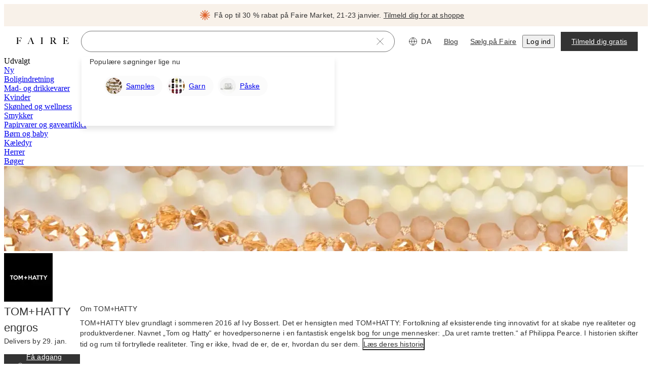

--- FILE ---
content_type: application/javascript
request_url: https://cdn.faire.com/visitor/_next/static/chunks/app/(app)/layout-e85418dcfbd76e39.da_DK.js
body_size: 31893
content:
(self.webpackChunk_N_E=self.webpackChunk_N_E||[]).push([[4944],{7664:(e,t,r)=>{"use strict";r.d(t,{Information:()=>s});var n=r(294799),i=r(232559),a=r(377258);r(834023);let s=(0,i.w)((0,n.jsxs)(n.Fragment,{children:[(0,n.jsx)("path",{d:"M0.857422 12C0.857422 14.9553 2.0314 17.7895 4.12109 19.8792C6.21078 21.9689 9.04501 23.1429 12.0003 23.1429C14.9555 23.1429 17.7898 21.9689 19.8795 19.8792C21.9692 17.7895 23.1431 14.9553 23.1431 12C23.1431 9.04477 21.9692 6.21054 19.8795 4.12085C17.7898 2.03115 14.9555 0.857178 12.0003 0.857178C9.04501 0.857178 6.21078 2.03115 4.12109 4.12085C2.0314 6.21054 0.857422 9.04477 0.857422 12V12Z",stroke:"currentColor",strokeLinecap:"round",strokeLinejoin:"round"}),(0,n.jsx)("path",{d:"M12 12V18",stroke:"currentColor",strokeLinecap:"round",strokeLinejoin:"round"}),(0,n.jsx)("path",{d:"M11.1426 7.71432C11.1426 7.94165 11.2329 8.15967 11.3936 8.32041C11.5544 8.48116 11.7724 8.57146 11.9997 8.57146C12.227 8.57146 12.4451 8.48116 12.6058 8.32041C12.7666 8.15967 12.8569 7.94165 12.8569 7.71432C12.8569 7.48699 12.7666 7.26897 12.6058 7.10823C12.4451 6.94748 12.227 6.85718 11.9997 6.85718C11.7724 6.85718 11.5544 6.94748 11.3936 7.10823C11.2329 7.26897 11.1426 7.48699 11.1426 7.71432Z",fill:"currentColor"})]}),"Information",e=>({viewBox:"0 0 24 24",titleAccess:e({id:"DTzrKo",defaultMessage:[{"type":0,"value":"Oplysninger"}],description:{text:"Message for screenreaders when only the icon is displayed"}}),fill:"none",className:(0,a.Ws)()}));},13927:(e,t,r)=>{"use strict";r.d(t,{useSuspenseInfiniteQuery:()=>s});var n=r(525706),i=r(54876),a=r(996850);function s(e,t){return(0,i.t)({...e,enabled:!0,suspense:!0,throwOnError:a.R3},n.z,t);}},15549:(e,t,r)=>{"use strict";r.d(t,{IF:()=>o,IT:()=>c,f5:()=>d,p7:()=>E,rK:()=>_,sz:()=>l});var n=r(11241),i=r(576300),a=r(427507),s=r(128780);function o(e,t,r){let{headers:n,...i}=r??{};return[`/api/v2/carts/${e}`,t,i,n?[...n]:[]];}function l(e,t,r){return["infinite",...o(e,t,r)];}function u(e,t,r){return({signal:n})=>{let a={...r,signal:n};return(0,i.Ay)(e,t,a);};}function c(e,t,r,i){let s,l,c,d=(0,n.c)(12);return d[0]!==e||d[1]!==i||d[2]!==t?(s=o(e,t,i),d[0]=e,d[1]=i,d[2]=t,d[3]=s):s=d[3],d[4]!==e||d[5]!==i||d[6]!==t?(l=u(e,t,i),d[4]=e,d[5]=i,d[6]=t,d[7]=l):l=d[7],d[8]!==s||d[9]!==l||d[10]!==r?(c={queryKey:s,queryFn:l,...r},d[8]=s,d[9]=l,d[10]=r,d[11]=c):c=d[11],(0,a.useQuery)(c);}function d(){let e,t=(0,n.c)(2),r=(0,s.useQueryClient)();return t[0]!==r?(e=(e,t,n,i)=>r.prefetchQuery({queryKey:o(e,t,i),queryFn:u(e,t,i),...n}),t[0]=r,t[1]=e):e=t[1],e;}function _(){let e,t=(0,n.c)(2),r=(0,s.useQueryClient)();return t[0]!==r?(e=(e,t,n,i,a)=>r.invalidateQueries({queryKey:o(e,t,n),...i},a),t[0]=r,t[1]=e):e=t[1],e;}function E(){let e,t=(0,n.c)(2),r=(0,s.useQueryClient)();return t[0]!==r?(e=(e,t,n,i,a)=>r.invalidateQueries({queryKey:l(e,t,n),...i},a),t[0]=r,t[1]=e):e=t[1],e;}},22695:(e,t,r)=>{"use strict";r.d(t,{useSuspenseQueries:()=>a});var n=r(918678),i=r(996850);function a(e,t){return(0,n.useQueries)({...e,queries:e.queries.map(e=>({...e,suspense:!0,throwOnError:i.R3,enabled:!0,placeholderData:void 0}))},t);}},24943:(e,t,r)=>{"use strict";r.d(t,{Q:()=>a});var n=r(11241),i=r(959411);let a=e=>{let t,r=(0,n.c)(2);r[0]!==e?(t=t=>{let{width:r}=t;return e(r);},r[0]=e,r[1]=t):t=r[1];let a=t;return(0,i.C)(a);};},48052:(e,t,r)=>{"use strict";r.d(t,{Qx:()=>A,mh:()=>y,JK:()=>S});var n,i,a,s,o,l,u=r(11241),c=r(576160),d=r(110302),_=r(128780),E=r(68051),m=r(498240),h=r(857607);r(73049),(s||(s={})).build=e=>e;let f=function(e,t,r){let n,i=(n=r?.headers??new Headers,{route:"/api/v2/carts/:cart_token/summary",service:"backend",url:`/api/v2/carts/${e}/summary`,method:"GET",params:t,...r,headers:n});return(0,h.Em)(i);};var p=r(427507);function R(e,t,r){let{headers:n,...i}=r??{};return[`/api/v2/carts/${e}/summary`,t,i,n?[...n]:[]];}(i=(n=o||(o={})).State||(n.State={})).STATE_UNKNOWN="STATE_UNKNOWN",i.ACTIVE="ACTIVE",i.SAVED_FOR_LATER="SAVED_FOR_LATER",i.CHECKED_OUT="CHECKED_OUT",n.build=e=>({items:[],...e??{}}),((a=l||(l={})).ICartSummary||(a.ICartSummary={})).build=e=>({brand_line_items:[],general_line_items:[],...e??{}}),(a.IBrandCartSummary||(a.IBrandCartSummary={})).build=e=>({brand_promos:[],order_summary_line_items:[],...e??{}}),a.build=e=>({brand_cart_summaries:{},...e??{}});var T=r(374013),v=r(845841);let y=e=>A(e),A=e=>{let t,r,n,i=(0,u.c)(7),a=(0,m.lU)();i[0]===Symbol.for("react.memo_cache_sentinel")?(t=(0,v.m)(),i[0]=t):t=i[0],i[1]!==e?.brandTokens||i[2]!==e?.isSideCart?(r=s.build({brand_tokens:e?.brandTokens??[],brand_cart_state:o.State.ACTIVE,is_side_cart:e?.isSideCart??void 0}),i[1]=e?.brandTokens,i[2]=e?.isSideCart,i[3]=r):r=i[3];let l=e?.enabled!==void 0?e.enabled&&a:a,c=e?.keepPreviousData?T.rX:void 0;return i[4]!==l||i[5]!==c?(n={enabled:l,refetchOnMount:!1,placeholderData:c},i[4]=l,i[5]=c,i[6]=n):n=i[6],function(e,t,r,n){let i,a,s,o=(0,u.c)(12);if(o[0]!==e||void 0!==o[1]||o[2]!==t?(i=R(e,t,void 0),o[0]=e,o[1]=void 0,o[2]=t,o[3]=i):i=o[3],o[4]!==e||void 0!==o[5]||o[6]!==t){var l;l=void 0,a=({signal:r})=>f(e,t,{...l,signal:r}),o[4]=e,o[5]=void 0,o[6]=t,o[7]=a;}else a=o[7];return o[8]!==i||o[9]!==a||o[10]!==r?(s={queryKey:i,queryFn:a,...r},o[8]=i,o[9]=a,o[10]=r,o[11]=s):s=o[11],(0,p.useQuery)(s);}(t,r,n);},S=e=>{let t,r,n,i,a,l,m,h,f,p,T,y,A,S,I,b,C,O,g,P=(0,u.c)(18),N=(m=(0,u.c)(2),h=(0,_.useQueryClient)(),m[0]!==h?(l=(e,t,r,n,i)=>h.invalidateQueries({queryKey:R(e,t,r),...n},i),m[0]=h,m[1]=l):l=m[1],l),{invalidateActiveServerCartSummary:D,invalidateSavedServerCartSummary:x}=(A=(0,u.c)(11),S=(0,_.useQueryClient)(),I=(0,E.vr)(),b=(0,c.w)(),A[0]!==b||A[1]!==S||A[2]!==I?(f=(e,t)=>b?(S.invalidateQueries({queryKey:(0,E.p0)(I,[],t,!0),refetchType:"all"}),S.invalidateQueries({queryKey:(0,E.p0)(I,e,t,!0),refetchType:"active"})):(S.removeQueries({queryKey:[E.QK],exact:!1}),Promise.resolve()),A[0]=b,A[1]=S,A[2]=I,A[3]=f):f=A[3],C=f,A[4]!==C?(p=e=>C(e,d.IT.ALL_BRAND),A[4]=C,A[5]=p):p=A[5],O=p,A[6]!==C?(T=e=>C(e,d.IT.SAVED_FOR_LATER),A[6]=C,A[7]=T):T=A[7],g=T,A[8]!==O||A[9]!==g?(y={invalidateActiveServerCartSummary:O,invalidateSavedServerCartSummary:g},A[8]=O,A[9]=g,A[10]=y):y=A[10],y);P[0]!==e?.brandTokens||P[1]!==N?(t=t=>N((0,v.m)(),s.build({brand_tokens:e?.brandTokens??[],brand_cart_state:t}),void 0,{refetchType:"all"}),P[0]=e?.brandTokens,P[1]=N,P[2]=t):t=P[2],e?.brandTokens;let L=t;P[3]!==e?.brandTokens||P[4]!==D||P[5]!==L?(r=async()=>{let t=[D(e?.brandTokens??[]),L(o.State.ACTIVE)];return await Promise.all(t);},P[3]=e?.brandTokens,P[4]=D,P[5]=L,P[6]=r):r=P[6],e?.brandTokens;let w=r;P[7]!==e?.brandTokens||P[8]!==L||P[9]!==x?(n=async()=>{let t=[x(e?.brandTokens??[]),L(o.State.SAVED_FOR_LATER)];return await Promise.all(t);},P[7]=e?.brandTokens,P[8]=L,P[9]=x,P[10]=n):n=P[10],e?.brandTokens;let k=n;P[11]!==w||P[12]!==k?(i=async()=>await Promise.all([w(),k()]),P[11]=w,P[12]=k,P[13]=i):i=P[13];let U=i;return P[14]!==w||P[15]!==U||P[16]!==k?(a={invalidateEntireCartSummary:U,invalidateActiveCartSummary:w,invalidateSavedCartSummary:k},P[14]=w,P[15]=U,P[16]=k,P[17]=a):a=P[17],a;};},62487:(e,t,r)=>{"use strict";r.d(t,{useInfiniteQuery:()=>a});var n=r(525706),i=r(54876);function a(e,t){return(0,i.t)(e,n.z,t);}},68051:(e,t,r)=>{"use strict";r.d(t,{Hi:()=>c,QK:()=>_,h2:()=>d,p0:()=>E,vr:()=>u});var n=r(11241),i=r(383657),a=r(221467),s=r(351419),o=r.n(s);let l=["filters","query"],u=()=>{let e,t=(0,n.c)(2),r=(0,a.s)(i.hV.parse);return t[0]!==r?(e=o()(r,l),t[0]=r,t[1]=e):e=t[1],e;},c="ServerBrandCarts",d=(e,t,r,n,i,a,s)=>[c,e,t,r,n],_="ServerCartSummary",E=(e,t,r,n,i,a)=>[_,e,t,r,n];},80503:(e,t,r)=>{"use strict";r.d(t,{Ay:()=>u,hV:()=>i,wE:()=>o}),r(434059);var n,i,a=r(686737),s=r(73049);(n=i||(i={})).build=e=>e,n.parse=function(e=""){return{..."string"==typeof e?s.parse(e):e??{}};};let o="/messages",l=(0,a.wE)(o,{encode:encodeURIComponent}),u=function(e){let t=l({}),r=e?s.stringify(e):"";return`${t}${r?`?${r}`:""}`;};},93578:(e,t,r)=>{"use strict";r.d(t,{i:()=>i,t:()=>n});let{useStore:n,Provider:i}=(0,r(845342).r)({productTitle:void 0});},99586:(e,t,r)=>{"use strict";r.d(t,{HydrationBoundary:()=>s});var n=r(834023),i=r(852070),a=r(128780),s=({children:e,options:t={},state:r,queryClient:s})=>{let o=(0,a.useQueryClient)(s),[l,u]=n.useState(),c=n.useRef(t);return c.current=t,n.useMemo(()=>{if(r){if("object"!=typeof r)return;let e=o.getQueryCache(),t=r.queries||[],n=[],a=[];for(let r of t){let t=e.get(r.queryHash);if(t){let e=r.state.dataUpdatedAt>t.state.dataUpdatedAt,n=l?.find(e=>e.queryHash===r.queryHash);e&&(!n||r.state.dataUpdatedAt>n.state.dataUpdatedAt)&&a.push(r);}else n.push(r);}n.length>0&&(0,i.Qv)(o,{queries:n},c.current),a.length>0&&u(e=>e?[...e,...a]:a);}},[o,l,r]),n.useEffect(()=>{l&&((0,i.Qv)(o,{queries:l},c.current),u(void 0));},[o,l]),e;};},105611:(e,t,r)=>{"use strict";r.d(t,{L:()=>a});var n=r(676024),i=r(992049);let a=()=>(0,i.Q)()||((0,n.F)("isRobot",!1)??!1);},109382:(e,t,r)=>{"use strict";r.d(t,{s:()=>u});var n=r(294799),i=r(11241),a=r(327068),s=r(834023),o=r(415767),l=r(579609);let u=e=>{let t,r,a,s,u,d=(0,i.c)(10);return d[0]!==e?({children:t,role:a,...r}=e,d[0]=e,d[1]=t,d[2]=r,d[3]=a):(t=d[1],r=d[2],a=d[3]),d[4]!==t||d[5]!==a?(s=(0,n.jsx)(c,{role:a,children:t}),d[4]=t,d[5]=a,d[6]=s):s=d[6],d[7]!==r||d[8]!==s?(u=(0,n.jsx)(o.A,{children:(0,n.jsx)(l.n,{...r,children:s})}),d[7]=r,d[8]=s,d[9]=u):u=d[9],u;},c=e=>{let t,r,n,l,u,c,d=(0,i.c)(14),{children:_,role:E}=e,{floatingRootContext:m,setInteractions:h}=(0,o.N)();d[0]!==E?(t=(e=>{switch(e){case"label":return"label";case"additional-info":case"description":return"tooltip";}})(E),d[0]=E,d[1]=t):t=d[1],d[2]!==t?(r={role:t},d[2]=t,d[3]=r):r=d[3];let f=(0,a.It)(m,r),p=(0,a.s9)(m);d[4]===Symbol.for("react.memo_cache_sentinel")?(n={move:!1},d[4]=n):n=d[4];let R=(0,a.Mk)(m,n),T=(0,a.iQ)(m);d[5]!==p||d[6]!==T||d[7]!==R||d[8]!==f?(l=[p,f,R,T],d[5]=p,d[6]=T,d[7]=R,d[8]=f,d[9]=l):l=d[9];let v=(0,a.bv)(l);return d[10]!==v||d[11]!==h?(u=()=>{h(v);},c=[v,h],d[10]=v,d[11]=h,d[12]=u,d[13]=c):(u=d[12],c=d[13]),(0,s.useEffect)(u,c),_;};},110302:(e,t,r)=>{"use strict";r.d(t,{H1:()=>l,Ht:()=>_,IT:()=>d});var n,i,a,s,o,l,u=r(186277),c=r(120106);(a||(a={})).build=e=>({checkout_summary:void 0,...u.V.build(e)}),(s||(s={})).build=e=>({order_summary_line_items:[],disclaimer:void 0,...e??{}}),(o||(o={})).build=e=>({product_token:void 0,product_option_token:void 0,customizations:[],includes_tester:void 0,quantity:void 0,...e??{}}),(l||(l={})).build=c.g.ICartItemForUpdate.build;var d=((n={}).ALL_BRAND="ALL_BRAND",n.FAIRE_SOURCE="FAIRE_SOURCE",n.SAVED_FOR_LATER="SAVED_FOR_LATER",n),_=((i={}).QUICK_ADD_BTN="QUICK_ADD_BTN",i.QUICK_ADD_MODAL="QUICK_ADD_MODAL",i.ENCAPSULATED_QUICK_ADD_BTN="ENCAPSULATED_QUICK_ADD_BTN",i.PDP_ADD_BTN="PDP_ADD_BTN",i.ROUND_QUANTITY_PICKER="ROUND_QUANTITY_PICKER",i.QUANTITY_DROPDOWN="QUANTITY_DROPDOWN",i.REORDER="REORDER",i.ADD_ALL_TO_CART="ADD_ALL_TO_CART",i.FREE_DISPLAY="FREE_DISPLAY",i);},120106:(e,t,r)=>{"use strict";var n,i;r.d(t,{g:()=>n}),((i=n||(n={})).ICartItemForUpdate||(i.ICartItemForUpdate={})).build=e=>({customizations:[],data_fetch_id:[],...e??{}}),(i.IBrandCartForUpdate||(i.IBrandCartForUpdate={})).build=e=>({items:[],...e??{}}),i.build=e=>({items:[],brand_carts:[],requested_ship_dates:{},filter_brand_carts_by_keys:[],...e??{}});},137925:(e,t,r)=>{var n=r(206056),i=r(370408);e.exports=function(e,t){return n(i(e,t),1);};},138165:(e,t,r)=>{"use strict";r.d(t,{ArrowRight:()=>o});var n=r(294799),i=r(813413),a=r(232559),s=r(377258);r(834023);let o=(0,a.w)((0,n.jsx)("path",{d:"M1 12h22M17 18l6-6-6-6",stroke:"currentColor",strokeLinecap:"round",strokeLinejoin:"round"}),"ArrowRight",{viewBox:"0 0 24 24",color:i.iJ.icon.primary,fill:"none",className:(0,s.Ws)()});},175163:(e,t,r)=>{"use strict";r.d(t,{L:()=>l});var n=r(11241),i=r(498240),a=r(857607);let s=function(e){let t,r=(t=e?.headers??new Headers,{route:"/api/retailer/faire-source-eligibility",service:"backend",url:"/api/retailer/faire-source-eligibility",method:"GET",...e,headers:t});return(0,a.Em)(r);};var o=r(427507);let l=e=>{let t,r=(0,n.c)(3),a=(0,i.Rn)(),l=e?.initialData,u=!!a;r[0]!==l||r[1]!==u?(t={refetchOnMount:!1,initialData:l,enabled:u,staleTime:1/0},r[0]=l,r[1]=u,r[2]=t):t=r[2];let{data:c}=function(e,t){let r,i,a,l=(0,n.c)(8);if(void 0!==l[0]?(r=function(e){let{headers:t,...r}=e??{};return["/api/retailer/faire-source-eligibility",r,t?[...t]:[]];}(void 0),l[0]=void 0,l[1]=r):r=l[1],void 0!==l[2]){var u;u=void 0,i=({signal:e})=>s({...u,signal:e}),l[2]=void 0,l[3]=i;}else i=l[3];return l[4]!==r||l[5]!==i||l[6]!==e?(a={queryKey:r,queryFn:i,...e},l[4]=r,l[5]=i,l[6]=e,l[7]=a):a=l[7],(0,o.useQuery)(a);}(t);return!!c?.is_eligible;};},183027:e=>{var t=/[^\x00-\x2f\x3a-\x40\x5b-\x60\x7b-\x7f]+/g;e.exports=function(e){return e.match(t)||[];};},186277:(e,t,r)=>{"use strict";var n,i,a,s,o;r.d(t,{V:()=>n}),(a=(i=n||(n={})).State||(i.State={})).STATE_UNKNOWN="STATE_UNKNOWN",a.READY_FOR_CHECKOUT="READY_FOR_CHECKOUT",a.ABOVE_MAXIMUM="ABOVE_MAXIMUM",a.BELOW_MINIMUM="BELOW_MINIMUM",a.ON_VACATION="ON_VACATION",a.SAVED_FOR_LATER="SAVED_FOR_LATER",a.BLOCKED_EXCLUSIVITY="BLOCKED_EXCLUSIVITY",a.REGION_RESTRICTED="REGION_RESTRICTED",a.PLATFORM_RESTRICTED="PLATFORM_RESTRICTED",(s=i.FreeNudgeState||(i.FreeNudgeState={})).FREE_NUDGE_STATE_UNKNOWN="FREE_NUDGE_STATE_UNKNOWN",s.RETAILER_FIRST_ORDER_NUDGE="RETAILER_FIRST_ORDER_NUDGE",s.BRAND_FIRST_ORDER_NUDGE="BRAND_FIRST_ORDER_NUDGE",s.NO_NUDGE="NO_NUDGE",(i.FaireProtectionStatus||(i.FaireProtectionStatus={})).FAIRE_PROTECTION_STATUS_UNKNOWN="FAIRE_PROTECTION_STATUS_UNKNOWN",(i.IBrandCartReview||(i.IBrandCartReview={})).build=e=>({...e??{}}),(o=i.ReviewStatus||(i.ReviewStatus={})).REVIEW_STATUS_UNKNOWN="REVIEW_STATUS_UNKNOWN",o.NEEDS_REVIEW="NEEDS_REVIEW",i.build=e=>({cart_items:{},removed_cart_items:{},brand_promos:[],disclaimers:[],side_cart_disclaimers:[],checkout_disclaimers:[],shipment_groups:[],collaborators:[],cart_items_tooltips:{},insider_information_messages:[],...e??{}});},214956:(e,t,r)=>{"use strict";r.d(t,{H:()=>u,K:()=>l});var n=r(11241),i=r(857607);let a=function(e){let t,r=((t=e?.headers??new Headers).has("content-type")||t.set("content-type","application/json"),{route:"/api/v2/users/display-password-modal",service:"backend",url:"/api/v2/users/display-password-modal",method:"GET",...e,headers:t});return(0,i.Em)(r);};var s=r(427507),o=r(526661);let l=()=>{let e,t=(0,n.c)(3),{data:r,isLoading:i}=function(e,t){let r,i,o,l=(0,n.c)(8);if(void 0!==l[0]?(r=function(e){let{headers:t,...r}=e??{};return["/api/v2/users/display-password-modal",r,t?[...t]:[]];}(void 0),l[0]=void 0,l[1]=r):r=l[1],void 0!==l[2]){var u;u=void 0,i=({signal:e})=>a({...u,signal:e}),l[2]=void 0,l[3]=i;}else i=l[3];return l[4]!==r||l[5]!==i||void 0!==l[6]?(o={queryKey:r,queryFn:i,...void 0},l[4]=r,l[5]=i,l[6]=void 0,l[7]=o):o=l[7],(0,s.useQuery)(o);}(),o=r?.should_display_password_modal??!1;return t[0]!==i||t[1]!==o?(e={shouldShowResetPassword:o,isLoading:i},t[0]=i,t[1]=o,t[2]=e):e=t[2],e;},u=async()=>{try{return(await a()).should_display_password_modal;}catch(e){(0,o.vV)(e);}return!1;};},216166:(e,t,r)=>{"use strict";r.d(t,{J:()=>a});var n=r(11241),i=r(834023);function a(e){let t,r,a=(0,n.c)(3),s=(0,i.useRef)(null);return a[0]!==e?(t=()=>{s.current=e;},a[0]=e,a[1]=t):t=a[1],(0,i.useLayoutEffect)(t),a[2]===Symbol.for("react.memo_cache_sentinel")?(r=(...e)=>{let t=s.current;if(!t)throw Error("Effect event was called during render");return t(...e);},a[2]=r):r=a[2],r;}},234120:(e,t,r)=>{"use strict";r.d(t,{P:()=>a});var n=r(831762);let i=(0,r(610171).y)({name:"FE_CONSUMER_REDIRECTS_250825",identifier:"SessionToken",client:["RETAILER","VISITOR_WEB"],notifyAfter:"2025-11-25",defaultValue:!1,productArea:"LOGGED_OUT_RETAILERS"}),a=()=>(0,n.useSetting)(i);},236902:(e,t,r)=>{"use strict";r.d(t,{p:()=>l,r:()=>u});var n=r(294799),i=r(11241),a=r(65124),s=r(834023);let o=(0,s.createContext)({prefetch:()=>{},refresh:()=>{}}),l=e=>{let t,r=(0,i.c)(3),{children:s}=e,l=(0,a.r)();return r[0]!==s||r[1]!==l?(t=(0,n.jsx)(o.Provider,{value:l,children:s}),r[0]=s,r[1]=l,r[2]=t):t=r[2],t;},u=()=>(0,s.useContext)(o);},238135:(e,t,r)=>{"use strict";r.d(t,{CA:()=>d,Zw:()=>_});var n=r(489779),i=r(498240),a=r(386033),s=r(649648),o=r(344575),l=r(760316),u=r(627780),c=r(326195);let d=(e,t,r,n)=>{(r?.isEuropeNonUk||r?.isUK)&&n!==s.T.get().configuration.selectedCurrency&&(0,i.mK)()&&((0,l.zs)(o.w),s.T.get().setCurrency(void 0),s.T.get().configuration.selectedCurrency=s.T.get().effectiveCurrency,(0,u.g)()?.reload()),s.T.get().setConfiguration({...s.T.get().configuration,userLocale:e,currencyConversionRate:t});},_=({cents:e,round:t,dropCents:r,dropEmptyCents:n,dropCentsRoundUp:i,hideCurrency:a,conversionRate:o=s.T.get().configuration.currencyConversionRate})=>{let{selectedCurrency:l}=s.T.get().configuration,u=t?c.GU.ROUND:r?c.GU.DROP_CENTS:i?c.GU.DROP_CENTS_ROUND_UP:c.GU.NONE;return(0,c.up)({money:E(e,o,l),roundingStrategy:u,omitCentsIfZero:n,disableAutoConvertCurrency:!0,omitCurrency:a});},E=(e,t,r,i)=>{let{selectedCurrency:o}=s.T.get().configuration;return a.p.build({amount_cents:o===(i??n.O)?e:m(e,t??s.T.get().configuration.currencyConversionRate),currency:r});},m=(e,t)=>t&&t.rate?e*t.rate:e;},247114:(e,t,r)=>{"use strict";r.d(t,{y:()=>v,Z:()=>y});var n,i,a=r(11241),s=r(498240),o=r(125939),l=r(857607);r(73049),(n||(n={})).build=e=>e;let u=function(e,t,r){let n,i=(n=r?.headers??new Headers,{route:"/api/v2/carts/:cartToken/brands",service:"carts",url:`/api/v2/carts/${e}/brands`,method:"GET",params:t,...r,headers:n});return(0,l.Em)(i);};var c=r(427507),d=r(128780);function _(e,t,r){let{headers:n,...i}=r??{};return[`/api/v2/carts/${e}/brands`,t,i,n?[...n]:[]];}(i||(i={})).build=e=>e;let E=function(e,t,r){let n,i=(n=r?.headers??new Headers,{route:"/api/v2/carts/:cartToken/item-inventory",service:"carts",url:`/api/v2/carts/${e}/item-inventory`,method:"GET",params:t,...r,headers:n});return(0,l.Em)(i);};function m(e,t,r){let{headers:n,...i}=r??{};return[`/api/v2/carts/${e}/item-inventory`,t,i,n?[...n]:[]];}var h=r(845019),f=r(526360),p=r(415495),R=r(845841),T=r(110302);let v=e=>{let t,r,n,l,d,v,y,A,S,I,b,C,O,g,P,N,D=(0,a.c)(41),x=(0,s.lU)();D[0]===Symbol.for("react.memo_cache_sentinel")?(t=(0,R.m)(),D[0]=t):t=D[0],D[1]!==e?.inventoryParams?(r=e?.inventoryParams??i.build({}),D[1]=e?.inventoryParams,D[2]=r):r=D[2],D[3]!==x?(n={enabled:x,refetchOnMount:!1},D[3]=x,D[4]=n):n=D[4];let{data:L,isPending:w}=function(e,t,r,n){let i,s,o,l=(0,a.c)(12);if(l[0]!==e||void 0!==l[1]||l[2]!==t?(i=m(e,t,void 0),l[0]=e,l[1]=void 0,l[2]=t,l[3]=i):i=l[3],l[4]!==e||void 0!==l[5]||l[6]!==t){var u;u=void 0,s=({signal:r})=>E(e,t,{...u,signal:r}),l[4]=e,l[5]=void 0,l[6]=t,l[7]=s;}else s=l[7];return l[8]!==i||l[9]!==s||l[10]!==r?(o={queryKey:i,queryFn:s,...r},l[8]=i,l[9]=s,l[10]=r,l[11]=o):o=l[11],(0,c.useQuery)(o);}(t,r,n);D[5]===Symbol.for("react.memo_cache_sentinel")?(l=(0,R.m)(),D[5]=l):l=D[5],D[6]!==x?(d={enabled:x,refetchOnMount:!1},D[6]=x,D[7]=d):d=D[7];let{data:k}=function(e,t,r,n){let i,s,o,l=(0,a.c)(12);if(l[0]!==e||void 0!==l[1]||l[2]!==t?(i=_(e,t,void 0),l[0]=e,l[1]=void 0,l[2]=t,l[3]=i):i=l[3],l[4]!==e||void 0!==l[5]||l[6]!==t){var d;d=void 0,s=({signal:r})=>u(e,t,{...d,signal:r}),l[4]=e,l[5]=void 0,l[6]=t,l[7]=s;}else s=l[7];return l[8]!==i||l[9]!==s||l[10]!==r?(o={queryKey:i,queryFn:s,...r},l[8]=i,l[9]=s,l[10]=r,l[11]=o):o=l[11],(0,c.useQuery)(o);}(l,e?.leanBrandsMapParams,d),U=L?.cart_item_token_to_inventory_item,F=L?.total_brands_in_cart_formatted,G=k?.brand_info;D[8]!==G?(v=Object.values(G??{}).filter(o.EA),D[8]=G,D[9]=v):v=D[9];let M=v;D[10]!==U?(y=Object.values(U??{}).filter(o.EA),D[10]=U,D[11]=y):y=D[11];let H=y;if(D[12]!==H){let e;e={},H.forEach(t=>{t?.product_option_token&&(e[t.product_option_token]=(e[t.product_option_token]??0)+(t.quantity??0));}),A=e,D[12]=H,D[13]=A;}else A=D[13];let B=A;if(D[14]!==H){let e;e={},H.forEach(t=>{t?.product_token&&(e[t.product_token]=(e[t.product_token]??0)+(t.quantity??0));}),S=e,D[14]=H,D[15]=S;}else S=D[15];let j=S;D[16]!==U?(I=e=>U?.[e],D[16]=U,D[17]=I):I=D[17];let K=I;D[18]!==B?(b=e=>B[e]??0,D[18]=B,D[19]=b):b=D[19];let W=b;D[20]!==j?(C=e=>j[e]??0,D[20]=j,D[21]=C):C=D[21];let V=C;D[22]!==H?(O=(e,t)=>(0,f.R)(e,t,H),D[22]=H,D[23]=O):O=D[23];let z=O;D[24]!==G?(g=e=>(0,o.EA)(G?.[e]),D[24]=G,D[25]=g):g=D[25];let Q=g;D[26]!==K?(P=(e,t)=>{if(e.type===h.H.Type.OPEN_SIZING){let r=[],n=[...e.associated_cart_item_tokens,e.token??""];return n?.forEach(n=>{let i=K(n??"");i&&r.push(T.H1.build({token:n,brand_token:e.brand_token,product_token:i.product_token,product_option_token:i.product_option_token,quantity:i.quantity,customizations:i.customizations??[],...t}));}),r;}return[(0,p.id)(e,t,!1)];},D[26]=K,D[27]=P):P=D[27];let q=P;return D[28]!==H||D[29]!==q||D[30]!==z||D[31]!==K||D[32]!==W||D[33]!==V||D[34]!==Q||D[35]!==w||D[36]!==M||D[37]!==G||D[38]!==U||D[39]!==F?(N={leanCartItemMap:U,totalBrandsInCartFormatted:F,leanBrandsMap:G,leanBrands:M,cartItems:H,getItemByToken:K,getItemQuantityInCart:W,getProductTileQuantityInCart:V,getItemByProductOptionTokenAndCustomizations:z,isBrandInCart:Q,createUpdateCartItemWithProperties:q,isLoading:w},D[28]=H,D[29]=q,D[30]=z,D[31]=K,D[32]=W,D[33]=V,D[34]=Q,D[35]=w,D[36]=M,D[37]=G,D[38]=U,D[39]=F,D[40]=N):N=D[40],N;},y=e=>{let t,r,n,s,o,l,u,c,E,h=(0,a.c)(9),f=(o=(0,a.c)(2),l=(0,d.useQueryClient)(),o[0]!==l?(s=(e,t,r,n,i)=>l.invalidateQueries({queryKey:m(e,t,r),...n},i),o[0]=l,o[1]=s):s=o[1],s),p=(c=(0,a.c)(2),E=(0,d.useQueryClient)(),c[0]!==E?(u=(e,t,r,n,i)=>E.invalidateQueries({queryKey:_(e,t,r),...n},i),c[0]=E,c[1]=u):u=c[1],u);h[0]!==e?.inventoryParams||h[1]!==f?(t=()=>f((0,R.m)(),e?.inventoryParams??i.build({}),void 0,{refetchType:"all"}),h[0]=e?.inventoryParams,h[1]=f,h[2]=t):t=h[2],e?.inventoryParams;let T=t;h[3]!==e?.leanBrandsMapParams||h[4]!==p?(r=()=>p((0,R.m)(),e?.leanBrandsMapParams,void 0,{refetchType:"all"}),h[3]=e?.leanBrandsMapParams,h[4]=p,h[5]=r):r=h[5],e?.leanBrandsMapParams;let v=r;return h[6]!==T||h[7]!==v?(n={invalidateCartItemInventory:T,invalidateLeanBrandsMap:v},h[6]=T,h[7]=v,h[8]=n):n=h[8],n;};},268348:(e,t,r)=>{var n=r(916818),i=r(953708);e.exports=function(e){return i(n(e).toLowerCase());};},287331:(e,t,r)=>{"use strict";r.d(t,{$9:()=>_,OQ:()=>c,pz:()=>d});var n=r(294799),i=r(11241),a=r(366544),s=r(889872);r(834023);let o={top:0,height:0,scrollY:0},{Provider:l,useStore:u}=(0,s.X)(e=>({...o,setHeaderPosition:(t,r,n)=>e({top:t,height:r,scrollY:n})}),()=>({...o,setHeaderPosition:()=>{}})),c=e=>{let t,r=(0,i.c)(2),{children:s}=e;return r[0]!==s?(t=(0,n.jsx)(l,{children:(0,n.jsx)(a.H,{children:s})}),r[0]=s,r[1]=t):t=r[1],t;},d=()=>u(E),_=()=>u(m);function E(e){return e.top+e.height;}function m(e){return e.setHeaderPosition;}},303101:(e,t,r)=>{"use strict";r.d(t,{CX:()=>i,dL:()=>n});let n=e=>{if(void 0!==e)return"string"==typeof e?e:((...e)=>`${e.map(e=>`${e/16}rem`).join(" ")}`)(e);},i=e=>e.endsWith("rem")?16*parseFloat(e.replace("rem","")):parseFloat(e.replace("px",""));},315189:(e,t,r)=>{"use strict";r.d(t,{useIsFetching:()=>s});var n=r(834023),i=r(833280),a=r(128780);function s(e,t){let r=(0,a.useQueryClient)(t),s=r.getQueryCache();return n.useSyncExternalStore(n.useCallback(e=>s.subscribe(i.j.batchCalls(e)),[s]),()=>r.isFetching(e),()=>r.isFetching(e));}},317446:(e,t,r)=>{"use strict";r.d(t,{s:()=>i});var n=r(676024);let i=()=>(0,n.F)("isApparelRetailer");},330403:(e,t,r)=>{"use strict";r.d(t,{Z:()=>i});var n,i=((n={}).FIRST_ORDER_FREE_SHIPPING="FIRST_ORDER_FREE_SHIPPING",n.FIRST_ORDER_FREE_SHIPPING_PERIOD="FIRST_ORDER_FREE_SHIPPING_PERIOD",n.FIRST_APP_ORDER_FREE_SHIPPING="FIRST_APP_ORDER_FREE_SHIPPING",n.EMPLOYEE_GRANTED_FREE_SHIPPING="EMPLOYEE_GRANTED_FREE_SHIPPING",n.FAIRE_DIRECT_FREE_SHIPPING="FAIRE_DIRECT_FREE_SHIPPING",n.SELECT_FREE_SHIPPING="SELECT_FREE_SHIPPING",n.NEXT_ORDER_FREE_SHIPPING_INTEGRATION_LINKED="NEXT_ORDER_FREE_SHIPPING_INTEGRATION_LINKED",n.UK_WELCOME_FREE_SHIPPING="UK_WELCOME_FREE_SHIPPING",n.NLD_WELCOME_FREE_SHIPPING="NLD_WELCOME_FREE_SHIPPING",n.UK_EU_BRANDS_FREE_SHIPPING="UK_EU_BRANDS_FREE_SHIPPING",n.INTERNATIONAL_WELCOME_FREE_SHIPPING="INTERNATIONAL_WELCOME_FREE_SHIPPING",n.ANZ_FIRST_DOMESTIC_ORDER_FREE_SHIPPING="ANZ_FIRST_DOMESTIC_ORDER_FREE_SHIPPING",n.NEW_ARRIVALS_FREE_SHIPPING="NEW_ARRIVALS_FREE_SHIPPING",n);},351419:(e,t,r)=>{var n=r(822107);e.exports=r(973366)(function(e,t){return null==e?{}:n(e,t);});},366544:(e,t,r)=>{"use strict";r.d(t,{H:()=>u,n:()=>l});var n=r(294799),i=r(11241),a=r(845342);r(834023);let{useStore:s,Provider:o}=(0,a.r)({height:0,shouldKeepTopNavVisible:!1,bannerHeight:0,isBannerInView:!1}),l=s,u=e=>{let t,r=(0,i.c)(2),{children:a}=e;return r[0]!==a?(t=(0,n.jsx)(o,{children:a}),r[0]=a,r[1]=t):t=r[1],t;};},370408:(e,t,r)=>{var n=r(21854),i=r(910951),a=r(842632),s=r(473599);e.exports=function(e,t){return(s(e)?n:a)(e,i(t,3));};},401758:(e,t,r)=>{"use strict";r.d(t,{ConsoleWelcomeMessageComponent:()=>o});var n=r(11241),i=r(834023),a=r(882403);let s=`#
#   ________
#  |_   __  |
#    | |_ \\_|
#    |  _|
#   _| |_
#  |_____|
#
# Welcome to Faire!
# Wanna know more about our tech?    https://faire.tech
# Wanna join our team?               https://faire.com/careers
# Found a bug?                       https://faire.com/support
#`,o=()=>{let e,t=(0,n.c)(1);return t[0]===Symbol.for("react.memo_cache_sentinel")?(e=[],t[0]=e):e=t[0],(0,i.useEffect)(l,e),null;};function l(){let e;console.log(s),e=(0,a.z)(),e&&(e.__BUNDLER__="webpack");}},411185:(e,t,r)=>{"use strict";r.d(t,{B8:()=>o,DQ:()=>a,Ew:()=>l,Fs:()=>d,G5:()=>c,HE:()=>_,KH:()=>s,aA:()=>u});var n=r(989549),i=r(303101);let a=(0,i.CX)(n.E[4]),s=(0,i.CX)(n.E[2]),o=2,l=-(0,i.CX)(n.E[6]),u=s+(0,i.CX)(n.E[1]),c=(0,i.CX)(n.E[1]),d=250,_=100;},411346:(e,t,r)=>{"use strict";r.d(t,{n:()=>o,A:()=>s});var n=r(831762);let i=(0,r(610171).y)({name:"FE_SIGNUP_COMBO_DRAWER_MODAL_251125",identifier:"SessionToken",client:["RETAILER","VISITOR_WEB","VISITOR_MIDDLEWARE"],notifyAfter:"2026-01-25",defaultValue:!1,productArea:"LOGGED_OUT_RETAILERS"});var a=r(5536);let s=()=>(0,a.k)(i),o=()=>(0,n.useAssignSetting)(i);},415495:(e,t,r)=>{"use strict";r.d(t,{id:()=>s,uJ:()=>o,uh:()=>l});var n=r(281389),i=r.n(n),a=r(110302);let s=(e,t,r)=>a.H1.build({token:e.token,brand_token:e.brand_token,product_token:e.product_token,product_option_token:e.product_option_token,quantity:e.quantity,customizations:e.customizations??[],includes_tester:r?e.includes_tester:void 0,tester_price:r&&e.includes_tester?e.tester_price:void 0,...t}),o=(e,t,r,n)=>({brand_token:e,saved_for_later:r,items:t??[],requested_ship_date:n,token:void 0}),l=(e,t,r)=>{let n=i()(e);return t.forEach(e=>{let t=i()(e),r=n.find(e=>e.brand_token===t.brand_token);r?r.items.push(t):n.push(o(t.brand_token,[t]));}),r&&Object.keys(r).forEach(e=>{let t=n.find(t=>t.brand_token===e),i=r[e];t?t.requested_ship_date=i:n.push(o(e,void 0,void 0,i));}),n;};},415767:(e,t,r)=>{"use strict";r.d(t,{A:()=>l,N:()=>u});var n=r(294799),i=r(11241),a=r(663403),s=r(327068),o=r(834023);let l=e=>{let t,r,a,s=(0,i.c)(6);s[0]!==e?({children:t,...r}=e,s[0]=e,s[1]=t,s[2]=r):(t=s[1],r=s[2]);let o=d(r);return s[3]!==t||s[4]!==o?(a=(0,n.jsx)(c,{value:o,children:t}),s[3]=t,s[4]=o,s[5]=a):a=s[5],a;},u=()=>{let e=(0,o.useContext)(c);if(!e)throw Error("FloatingContext not found");return e;},c=(0,o.createContext)(void 0),d=e=>{let t,r,n,l,u,c,d,h,f=(0,i.c)(23),{initiallyOpen:p,open:R,onOpenChange:T}=e;f[0]!==R||f[1]!==p?(t={initialValue:p,value:R},f[0]=R,f[1]=p,f[2]=t):t=f[2];let[v,y]=(0,a.i)(t),[A,S]=(0,o.useState)(null),[I,b]=(0,o.useState)(null);f[3]===Symbol.for("react.memo_cache_sentinel")?(r={},f[3]=r):r=f[3];let[C,O]=(0,o.useState)(r);f[4]===Symbol.for("react.memo_cache_sentinel")?(n={getReferenceProps:_,getFloatingProps:E,getItemProps:m},f[4]=n):n=f[4];let[g,P]=(0,o.useState)(n);f[5]!==T||f[6]!==y?(l=(e,t,r)=>{y(e),T?.(e,r);},f[5]=T,f[6]=y,f[7]=l):l=f[7],f[8]!==I||f[9]!==A?(u={reference:A,floating:I},f[8]=I,f[9]=A,f[10]=u):u=f[10],f[11]!==v||f[12]!==l||f[13]!==u?(c={open:v,onOpenChange:l,elements:u},f[11]=v,f[12]=l,f[13]=u,f[14]=c):c=f[14];let N=(0,s.P7)(c);return f[15]!==I||f[16]!==A?(d={reference:A,floating:I,setReference:S,setFloating:b},f[15]=I,f[16]=A,f[17]=d):d=f[17],f[18]!==N||f[19]!==C||f[20]!==g||f[21]!==d?(h={floatingRootContext:N,open:N.open,setOpen:N.onOpenChange,floatingStyles:C,setFloatingStyles:O,refs:d,propGetters:g,setInteractions:P},f[18]=N,f[19]=C,f[20]=g,f[21]=d,f[22]=h):h=f[22],h;};function _(){return{};}function E(){return{};}function m(){return{};}},431150:(e,t,r)=>{"use strict";r.d(t,{Ef:()=>p,MI:()=>R});var n=r(11241),i=r(826367),a=r(625330),s=r(175163),o=r(845841),l=r(125939),u=r(576300),c=r(15549),d=r(492560),_=r(374013),E=r(62487),m=r(137925),h=r.n(m);let f=e=>{let t,r,s,m,f,p=(0,n.c)(19),{savedForLater:R,hasFbfBenefits:A,disabled:S}=e,I=(0,a.a2)(),b=(0,i.L)();p[0]!==I||p[1]!==A||p[2]!==b||p[3]!==R?(t=(0,c.sz)((0,o.m)(),I({savedForLater:R,hasFbfBenefits:A,query:b})),p[0]=I,p[1]=A,p[2]=b,p[3]=R,p[4]=t):t=p[4],p[5]!==I||p[6]!==A||p[7]!==b||p[8]!==R?(r=e=>{let{pageParam:t}=e,r=I({savedForLater:R,hasFbfBenefits:A,cursor:t,query:b});return(0,u.Ay)((0,o.m)(),r);},p[5]=I,p[6]=A,p[7]=b,p[8]=R,p[9]=r):r=p[9];let C=!S;p[10]!==t||p[11]!==r||p[12]!==C?(s={queryKey:t,queryFn:r,initialPageParam:void 0,getNextPageParam:T,refetchOnMount:!1,placeholderData:_.rX,enabled:C},p[10]=t,p[11]=r,p[12]=C,p[13]=s):s=p[13];let O=(0,E.useInfiniteQuery)(s);O.data?.pages;let g=O.data?.pages;p[14]!==g?(m=d.W.build({brand_carts:h()(g,v).filter(l.EA),filter_sections:h()(g,y).filter(l.EA),cart_stats:g?.[0]?.cart_stats,cursor:g?.[g.length-1]?.cursor}),p[14]=g,p[15]=m):m=p[15];let P=m;return p[16]!==P||p[17]!==O?(f={...O,data:P},p[16]=P,p[17]=O,p[18]=f):f=p[18],f;},p=()=>{let e,t=(0,n.c)(1);return t[0]===Symbol.for("react.memo_cache_sentinel")?(e={savedForLater:!1,hasFbfBenefits:!1},t[0]=e):e=t[0],f(e);},R=e=>{let t,r=(0,n.c)(3),i=(0,s.L)(e),a=e?.disabled;return r[0]!==i||r[1]!==a?(t={savedForLater:!1,hasFbfBenefits:i,disabled:a},r[0]=i,r[1]=a,r[2]=t):t=r[2],f(t);};function T(e){return e.cursor;}function v(e){return e.brand_carts;}function y(e){return e.filter_sections;}},439506:(e,t,r)=>{"use strict";r.d(t,{s:()=>i});var n,i=((n={}).BRAND_CARTS_SORT_BY_UNKNOWN="BRAND_CARTS_SORT_BY_UNKNOWN",n.UPDATED_AT="UPDATED_AT",n);},450775:(e,t,r)=>{"use strict";r.d(t,{W:()=>v,E:()=>T});var n,i=r(294799),a=r(11241),s=r(628936),o=r(676024),l=r(532706),u=r(857607);let c=function(e,t,r){let n,i=((n=r?.headers??new Headers).has("content-type")||n.set("content-type","application/json"),{route:"/api/retailer/:retailer_token/free-shipping-status",service:"backend",url:`/api/retailer/${e}/free-shipping-status`,method:"POST",data:t,...r,headers:n});return(0,u.Em)(i);};var d=r(798657);function _(e){return c(...e);}var E=r(330403);(n||(n={})).build=e=>({brand_tokens:[],...e??{}});var m=r(845342),h=r(834023);let{useStore:f,Provider:p}=(0,m.r)({freeShippingStatuses:void 0,hasFreeShippingOnFirstOrder:!1}),R=()=>{let e,t,r,i,u,c,E,m,f,p,R=(0,a.c)(17),{mutate:v}=(void 0!==(p=(0,a.c)(2))[0]?(f={mutationFn:_,...void 0},p[0]=void 0,p[1]=f):f=p[1],(0,d.useMutation)(f)),{retailerToken:A,retailer:S}=(0,l.s)();R[0]===Symbol.for("react.memo_cache_sentinel")?(e=["freeShippingStatuses"],R[0]=e):e=R[0];let[I,b]=T(e),{freeShippingStatuses:C}=I;R[1]!==v||R[2]!==A||R[3]!==b?(t=async()=>{A&&v([A,n.build({})],{onSuccess:e=>{b({freeShippingStatuses:e.statuses});},onError:()=>{b({freeShippingStatuses:void 0});}});},R[1]=v,R[2]=A,R[3]=b,R[4]=t):t=R[4];let O=t;return R[5]!==C||R[6]!==S||R[7]!==b?(r=()=>{S?b({hasFreeShippingOnFirstOrder:!!C?.find(y)}):b({hasFreeShippingOnFirstOrder:!1});},i=[C,S,b],R[5]=C,R[6]=S,R[7]=b,R[8]=r,R[9]=i):(r=R[8],i=R[9]),(0,h.useEffect)(r,i),R[10]!==O||R[11]!==b?(u=()=>{let e=(0,o.F)("freeShippingStatuses");e?b({freeShippingStatuses:e}):O();},c=[O,b],R[10]=O,R[11]=b,R[12]=u,R[13]=c):(u=R[12],c=R[13]),(0,h.useEffect)(u,c),R[14]!==O?(E=()=>(s.We.subscribe(O),s.xR.subscribe(O),()=>{s.We.unsubscribe(O),s.xR.unsubscribe(O);}),m=[O],R[14]=O,R[15]=E,R[16]=m):(E=R[15],m=R[16]),(0,h.useEffect)(E,m),null;},T=f,v=e=>{let t,r,n=(0,a.c)(3),{children:s}=e;return n[0]===Symbol.for("react.memo_cache_sentinel")?(t=(0,i.jsx)(R,{}),n[0]=t):t=n[0],n[1]!==s?(r=(0,i.jsxs)(p,{children:[s,t]}),n[1]=s,n[2]=r):r=n[2],r;};function y(e){return e.reason===E.Z.FIRST_ORDER_FREE_SHIPPING;}},460415:(e,t,r)=>{"use strict";r.d(t,{useIsMutating:()=>o,useMutationState:()=>u});var n=r(834023),i=r(374013),a=r(833280),s=r(128780);function o(e,t){let r=(0,s.useQueryClient)(t);return u({filters:{...e,status:"pending"}},r).length;}function l(e,t){return e.findAll(t.filters).map(e=>t.select?t.select(e):e.state);}function u(e={},t){let r=(0,s.useQueryClient)(t).getMutationCache(),o=n.useRef(e),c=n.useRef(null);return c.current||(c.current=l(r,e)),n.useEffect(()=>{o.current=e;}),n.useSyncExternalStore(n.useCallback(e=>r.subscribe(()=>{let t=(0,i.BH)(c.current,l(r,o.current));c.current!==t&&(c.current=t,a.j.schedule(e));}),[r]),()=>c.current,()=>c.current);}},481435:(e,t,r)=>{"use strict";r.d(t,{u:()=>o});var n=r(294799),i=r(11241),a=r(834023);let s=(0,a.createContext)({showContent:!1}),o=e=>{let t,r,o,l,u=(0,i.c)(7),{children:c}=e,[d,_]=(0,a.useState)(!1);return u[0]===Symbol.for("react.memo_cache_sentinel")?(t=()=>{setTimeout(()=>{(0,a.startTransition)(()=>{_(!0);});},100);},r=[],u[0]=t,u[1]=r):(t=u[0],r=u[1]),(0,a.useEffect)(t,r),u[2]!==d?(o={showContent:d},u[2]=d,u[3]=o):o=u[3],u[4]!==c||u[5]!==o?(l=(0,n.jsx)(s.Provider,{value:o,children:c}),u[4]=c,u[5]=o,u[6]=l):l=u[6],l;};},489779:(e,t,r)=>{"use strict";r.d(t,{O:()=>n});let n="USD";},492560:(e,t,r)=>{"use strict";var n,i;r.d(t,{W:()=>n}),((i=n||(n={})).ICartStats||(i.ICartStats={})).build=e=>({...e??{}}),i.build=e=>({brand_carts:[],filter_sections:[],...e??{}});},507742:(e,t,r)=>{"use strict";r.d(t,{q:()=>m});var n=r(749143),i=r(437842),a=r.n(i),s=r(40890),o=r.n(s),l=r(850237),u=r(839004);let c=o()(l.oe,e=>e.country),d=a()(c),_=o()(d,e=>(0,u.u)(e));var E=r(998273);let m=(e,t)=>{if(!e||e===E.L.USA)return null;if(e===E.L.GBR)return t({id:"gx+Tex",defaultMessage:[{"type":0,"value":"Storbritannien"}],description:{text:"Short form country name of United Kingdom."}});let r=_[e];return r||(0,n.V)(t)[e];};},525706:(e,t,r)=>{"use strict";r.d(t,{z:()=>a});var n=r(908894),i=r(742394),a=class extends n.${constructor(e,t){super(e,t);}bindMethods(){super.bindMethods(),this.fetchNextPage=this.fetchNextPage.bind(this),this.fetchPreviousPage=this.fetchPreviousPage.bind(this);}setOptions(e,t){super.setOptions({...e,behavior:(0,i.PL)()},t);}getOptimisticResult(e){return e.behavior=(0,i.PL)(),super.getOptimisticResult(e);}fetchNextPage(e){return this.fetch({...e,meta:{fetchMore:{direction:"forward"}}});}fetchPreviousPage(e){return this.fetch({...e,meta:{fetchMore:{direction:"backward"}}});}createResult(e,t){let{state:r}=e,n=super.createResult(e,t),{isFetching:a,isRefetching:s,isError:o,isRefetchError:l}=n,u=r.fetchMeta?.fetchMore?.direction,c=o&&"forward"===u,d=a&&"forward"===u,_=o&&"backward"===u,E=a&&"backward"===u;return{...n,fetchNextPage:this.fetchNextPage,fetchPreviousPage:this.fetchPreviousPage,hasNextPage:(0,i.rB)(t,r.data),hasPreviousPage:(0,i.RQ)(t,r.data),isFetchNextPageError:c,isFetchingNextPage:d,isFetchPreviousPageError:_,isFetchingPreviousPage:E,isRefetchError:l&&!c&&!_,isRefetching:s&&!d&&!E};}};},526360:(e,t,r)=>{"use strict";r.d(t,{R:()=>i});var n=r(526661);let i=(e,t,r)=>{let i=r.filter(r=>r.product_option_token===e&&r.customizations.length===t.size&&r.customizations?.every(e=>t.get(e.product_customization_token||"")===e.value));return i.length>1&&(0,n.vV)(`Found multiple results when filtering by product option and customizations. productOptionToken=${e} productTokens=[${r.map(e=>e.product_token||"").join(", ")}]`),i[0];};},546592:(e,t,r)=>{"use strict";r.d(t,{Ay:()=>l,hV:()=>i}),r(434059);var n,i,a=r(686737),s=r(73049);(n=i||(i={})).build=e=>e,n.parse=function(e=""){return{..."string"==typeof e?s.parse(e):e??{}};};let o=(0,a.wE)("/brand-portal/messages",{encode:encodeURIComponent}),l=function(e){let t=o({}),r=e?s.stringify(e):"";return`${t}${r?`?${r}`:""}`;};},576160:(e,t,r)=>{"use strict";r.d(t,{w:()=>l});var n=r(11241),i=r(383657),a=r(748950),s=r(356652);let o=new a.W([i.wE]),l=()=>{let e,t=(0,n.c)(2),r=(0,s.zy)().pathname;return t[0]!==r?(e=o.match(r),t[0]=r,t[1]=e):e=t[1],!!e;};},576300:(e,t,r)=>{"use strict";r.d(t,{Ay:()=>a,hV:()=>n});var n,i=r(857607);r(73049),(n||(n={})).build=e=>e;let a=function(e,t,r){let n,a=(n=r?.headers??new Headers,{route:"/api/v2/carts/:cartToken",service:"carts",url:`/api/v2/carts/${e}`,method:"GET",params:t,...r,headers:n});return(0,i.Em)(a);};},579609:(e,t,r)=>{"use strict";r.d(t,{n:()=>d,C:()=>_});var n=r(294799),i=r(11241),a=r(415767),s=r(327068),o=r(785107),l=r(276610),u=r(834023),c=r(411185);let d=e=>{let t,r,d=(0,i.c)(6),{children:_,position:m,alignment:h}=e;d[0]!==h||d[1]!==m?(t={position:m,alignment:h},d[0]=h,d[1]=m,d[2]=t):t=d[2];let f=function({position:e,alignment:t}){let r=(0,u.useRef)(null),{floatingRootContext:n,setFloatingStyles:i}=(0,a.N)(),{floatingStyles:d,context:_,middlewareData:E}=(0,s.we)({rootContext:n,placement:"middle"!==t&&t?`${e}-${t}`:e,whileElementsMounted:o.ll,middleware:[(0,l.cY)({mainAxis:c.aA,alignmentAxis:c.Ew}),(0,l.UU)({fallbackAxisSideDirection:"start",fallbackStrategy:"initialPlacement",padding:c.G5}),(0,l.BN)({padding:c.G5}),(0,l.UE)({element:r})]});return(0,u.useEffect)(()=>{i(d);},[d,i]),(0,u.useMemo)(()=>({arrowRef:r,floatingContext:_,middlewareData:E}),[r,_,E]);}(t);return d[3]!==_||d[4]!==f?(r=(0,n.jsx)(E,{value:f,children:_}),d[3]=_,d[4]=f,d[5]=r):r=d[5],r;},_=()=>{let e=(0,u.useContext)(E);if(!e)throw Error("PopoverContext not found");return e;},E=(0,u.createContext)(void 0);},597204:(e,t,r)=>{"use strict";r.d(t,{W:()=>o});var n=r(11241),i=r(327068),a=r(834023),s=r(415767);let o=e=>{let t,r=(0,n.c)(4),{children:o,ref:l,...u}=e,{refs:c,propGetters:d,open:_}=(0,s.N)(),E=(0,a.isValidElement)(o)?o.props?.ref:void 0;r[0]!==E||r[1]!==l||r[2]!==c.setReference?(t=[c.setReference,l,E],r[0]=E,r[1]=l,r[2]=c.setReference,r[3]=t):t=r[3];let m=(0,i.SV)(t);return(0,a.isValidElement)(o)?(0,a.cloneElement)(o,d.getReferenceProps({...u,...o.props,ref:m,"data-state":_?"open":"closed"})):(console.error("PopoverTrigger must have a valid child element"),null);};},599614:(e,t,r)=>{"use strict";r.d(t,{K:()=>d});var n=r(294799),i=r(11241),a=r(377258),s=r(505712),o=r(638399),l=r(369321),u=r(407108),c=r(423134);r(834023);let d=e=>{let t,r,s,d,m,h,f,p,R,T,v,y,A,S,I,b=(0,i.c)(31);b[0]!==e?({"aria-label":r,disabled:s,Icon:t,loading:d,onClick:m,shape:f,size:p,variant:R,...h}=e,b[0]=e,b[1]=t,b[2]=r,b[3]=s,b[4]=d,b[5]=m,b[6]=h,b[7]=f,b[8]=p,b[9]=R):(t=b[1],r=b[2],s=b[3],d=b[4],m=b[5],h=b[6],f=b[7],p=b[8],R=b[9]);let C=void 0===f?"circle":f,O=void 0===p?"medium":p,g=void 0===R?"primary":R,{handleClick:P,shouldShowSpinner:N,isLoading:D}=(0,c.H)(s,d,m),{as:x,linkProps:L}=(0,u.J)(h);b[10]!==C||b[11]!==O||b[12]!==g?(T=_.cls({variant:g,shape:C,size:O,className:(0,a.I$)()}),b[10]=C,b[11]=O,b[12]=g,b[13]=T):T=b[13];let w=T;b[14]===Symbol.for("react.memo_cache_sentinel")?(v=E.cls(),b[14]=v):v=b[14];let k=v;if(b[15]!==h){let{linkTo:e,...t}=h;y=t,b[15]=h,b[16]=y;}else y=b[16];let U=D||s,F=N?void 0:r,G=D?N:void 0;return b[17]===Symbol.for("react.memo_cache_sentinel")?(A=(0,n.jsx)("span",{className:k}),b[17]=A):A=b[17],b[18]!==t?(S=(0,n.jsx)(l.a,{Icon:t,titleAccess:""}),b[18]=t,b[19]=S):S=b[19],b[20]!==x||b[21]!==s||b[22]!==P||b[23]!==w||b[24]!==L||b[25]!==y||b[26]!==S||b[27]!==U||b[28]!==F||b[29]!==G?(I=(0,n.jsxs)(o.u,{...y,...L,"aria-disabled":U,"aria-label":F,as:x,className:w,disabled:s,loading:G,onClick:P,children:[A,S]}),b[20]=x,b[21]=s,b[22]=P,b[23]=w,b[24]=L,b[25]=y,b[26]=S,b[27]=U,b[28]=F,b[29]=G,b[30]=I):I=b[30],I;},_=(0,s.K)({base:"shrink-0",variants:{variant:{primary:"fs-button--primary",secondary:"fs-button--secondary",tertiary:"fs-button--tertiary"},shape:{circle:"rounded-(--slate-radius-component-round)",square:null},size:{xxSmall:"fs-icon-button--xx-small",xSmall:"fs-icon-button--x-small",small:"fs-icon-button--small",medium:"fs-icon-button--medium"}}}),E=(0,s.K)({base:"absolute size-(--fs-btn-touch-area-size) rounded-[inherit]"});},605264:(e,t,r)=>{"use strict";r.d(t,{Providers:()=>ry});var n=r(294799),i=r(11241);r(64045);var a=r(924962),s=r(772597);r(372883),r(493012),r(434059),r(228668);var o=r(369263),l=r(834023);let u=({children:e,globals:t,memoryHistory:r,userAgent:i,referer:a,originalUrl:u})=>{let c=(0,l.useRef)(!1);if((0,l.useLayoutEffect)(()=>{(0,o.s7)();},[]),!c.current){for(let[e,r]of Object.entries(t))"faire"===e&&window[e]||(window[e]=r);c.current=!0,window.isNextJS=!0,window.cache={},(0,s.G)(),c.current=!0;}return(0,n.jsx)(n.Fragment,{children:e});};var c=r(214956),d=r(498240),_=r(73049);let E=async e=>{await (0,c.H)()&&(0,d.mK)()&&e.replace({...e.location,search:_.stringify({..._.parse(e.location.search),resetPassword:1})});};var m=r(402757),h=r(674149),f=r.n(h),p=r(356652);let R=f()("IF:APP");var T=r(818657),v=r(546592),y=r(80503),A=r(926151),S=r(647889),I=r(839140),b=r(865162),C=r.n(b);let O=(e,t,r=!0)=>(0,p.B6)(e,{path:t,exact:r}),g=f()("IF:REDIRECT");class P{constructor(e){this.redirectRules=e,this.checkLocation=e=>{let t=this.find(e);t&&this.history&&(g(`From ${e.pathname} to ${t}`),this.history.replace(t));},this.listen=e=>{g("Listening"),this.history=e,this.checkLocation(this.history.location),this.history.listen(this.checkLocation);},this.find=e=>{let t=decodeURIComponent(e.pathname),r=decodeURIComponent(e.search);for(let e of this.redirectRules){let n=e(t,r);if(null!==n)return n;}return null;};}}var N=r(353113),D=r(115273),x=r(512484),L=r(244174),w=r(989496),k=r(848617),U=r(422916),F=r(30541),G=r(26853),M=r(969979),H=r(676024),B=r(882403),j=r(163111),K=r(50388),W=r(351967),V=r(186954),z=r(919166);let Q=168,q=async(e=Q)=>{if(new Date().getTime()-Y>60*e*6e4)try{(0,G.x)({eventKey:"frontend_apis-release_reloaded-action_unknown",realTimeTracking:!0,priority:F.T.Priority.EXTRA_LOW,actionCategory:F.T.ActionCategory.ACTION_CATEGORY_OTHER}),await W.X.get().flush();}finally{(0,V.Z)();}},Y=new Date().getTime();var $=r(427414),X=r(216166),Z=r(811331);let J=r.n(Z)()((e,t,r="unknown")=>{var n;let i;(0,H.F)("recordLifecycleEvents",!1)&&(0,U.t)("nextjs",(0,H.F)("routeProductArea",""),(0,H.F)("templatedPath",""),r);let a=k.J.get();a.init(),a.mark(w.A.appStart);let s=(0,x.w)()?.userAgent.toLowerCase().includes("chrome-lighthouse")?1:(0,B.z)()?.devicePixelRatio;(0,$.mB)(s),R("Start tracking location path changes"),i=e.location.pathname,(0,p.B6)("/",{path:i})&&(0,m.s)(`/view/land/${(0,d.mK)()?"logged-in-homepage":"logged-out-homepage"}`),e.listen(e=>{e.pathname!==i&&(i=e.pathname,(0,p.B6)("/",{path:i})?(0,m.s)(`/view/redirect/${(0,d.mK)()?"logged-in-homepage":"logged-out-homepage"}`):(0,m.s)(i));}),new P([(e,t)=>null!==O(e,"/user/account/payments")?`${(0,S.Ay)()}${t??""}`:null,e=>null!==O(e,"/user/boom")?(0,A.Ay)():null,e=>null!==O(e,"/user/boom/info")?(0,I.Ay)():null,e=>null!==O(e,y.wE)&&C()((0,T.B)())&&!C()(t)?(0,v.Ay)():null,e=>O(e,"/brand-onboarding",!1)||O(e,"/:locale/brand-onboarding",!1)&&!O(e,"/brand-portal/brand-onboarding",!1)?"/brand-portal/brand-onboarding":null,(e,t)=>{let r=O(e,"/brand/:brandToken")||O(e,"/retailer/:retailerToken/brand/:brandToken"),n=_.parse(t);return r&&n.fromC?`${e}?${_.stringify({...n,fromC:void 0,sortingHint:!0})}`:null;}]).listen(e),((e=Q)=>{(0,B.z)()?.addEventListener("focus",()=>q(e)),(0,z.Y)()?.addEventListener("visibilitychange",()=>q(e)),(0,B.z)()?.setTimeout(()=>{q(e);},60*e*6e4);})(),(()=>{let e=(0,z.Y)();if(!e)return;let t=e.createElement("div");t.setAttribute("style",`
      width: 100px;
      height: 100px;
      overflow-y: scroll;
      position: absolute;
      top: -9999px;
    `),t.className="scrollbar-measure",e.body.appendChild(t);let r=t.offsetWidth-t.clientWidth;e.body.style.setProperty("--scrollbar-width",`${r}px`),e.body.removeChild(t);})();try{if(t){let e=t.is_employee||t.impersonating,r=t.type===N.T.Type.ADMIN||t.type===N.T.Type.EDITOR;(e||r)&&D.wc.local.setItem("IS_OR_EVER_WAS_EMPLOYEE_KEY","true");}}catch(e){}E(e),n=`${new Date().valueOf()}`,(0,G.x)({eventKey:"sessions-localusertime-view",realTimeTracking:!1,priority:F.T.Priority.EXTRA_LOW,actionCategory:F.T.ActionCategory.ACTION_CATEGORY_OTHER,parameters:{customParameterToken:n}}),K.W.get().initialize(),j.l.get().initialize(e),a.mark(w.A.appInitialized);}),ee=(0,l.lazy)(()=>Promise.all([r.e(89164),r.e(5065),r.e(29979),r.e(82361),r.e(16720),r.e(80581),r.e(42900),r.e(55015),r.e(35260)]).then(r.bind(r,887199)).then(e=>({default:e.PostInteractiveInitializer}))),et=e=>{let t,r=(0,i.c)(2),{history:a}=e;return(e=>{let t,r,n,a,s=(0,i.c)(7);s[0]===Symbol.for("react.memo_cache_sentinel")?(t=(0,L.w)(),s[0]=t):t=s[0];let o=t,{appName:u}=(0,M.D)();s[1]!==u||s[2]!==e?(r=()=>{J(e,o,u);},s[1]=u,s[2]=e,s[3]=r):r=s[3];let c=(0,X.J)(r);s[4]!==c?(n=()=>{c();},a=[c],s[4]=c,s[5]=n,s[6]=a):(n=s[5],a=s[6]),(0,l.useLayoutEffect)(n,a);})(a),r[0]!==a?(t=(0,n.jsx)(n.Fragment,{children:(0,n.jsx)(l.Suspense,{fallback:null,children:(0,n.jsx)(ee,{history:a})})}),r[0]=a,r[1]=t):t=r[1],t;},er=()=>{let e,t=(0,i.c)(1);return t[0]===Symbol.for("react.memo_cache_sentinel")?(e=(0,n.jsx)(l.Suspense,{fallback:null,children:(0,n.jsx)(en,{})}),t[0]=e):e=t[0],e;},en=(0,l.lazy)(()=>Promise.all([r.e(7624),r.e(49069),r.e(11850),r.e(6333)]).then(r.bind(r,760399)).then(e=>({default:e.NativeStyles})));var ei=r(295731),ea=function(){return null;};let es=e=>{let t,r=(0,i.c)(3),{isTabletAndAbove:a}=(0,ei.k)();return r[0]!==a||r[1]!==e?(t=a?(0,n.jsx)(ea,{...e}):null,r[0]=a,r[1]=e,r[2]=t):t=r[2],t;};var eo=r(621639),el=r(236902),eu=r(349121),ec=r(65124),ed=r(5536),e_=r(91976);let eE=({pathname:e="",search:t="",hash:r=""})=>{let n=e,i=t;return"/"!==n[0]&&(n=`/${n}`),i&&"?"!==i[0]&&(i=`?${i}`),`${n}${i}${r}`;};var em=r(959780),eh=r(627780),ef=r(203328),ep=r(809575),eR=r(195643),eT=r(203099),ev=r(447863),ey=r(44708),eA=r(700722);let eS=({memoryHistory:e,children:t})=>{let[r,a]=(0,l.useTransition)(),s=(0,eA.s)(e=>e.setIsTransitioning);(0,l.useEffect)(()=>{s(r);},[r,s]);let o=(0,ec.r)(),{getModifiedUrl:u}=(0,eu.m)(),c=(0,l.useContext)(ef.w),d=(0,ed.k)(em.A),_=(0,e_.usePathname)(),E=(()=>{let e,t=(0,i.c)(3),r=(0,e_.useSearchParams)();if(t[0]!==r){let n;t[2]===Symbol.for("react.memo_cache_sentinel")?(n=/\+/g,t[2]=n):n=t[2],e=r.toString().replace(n,"%20"),t[0]=r,t[1]=e;}else e=t[1];return e;})(),m=(0,l.useRef)({push:e.push,replace:e.replace,goBack:e.goBack,block:e.block}),h=(0,l.useCallback)(e=>{let t=`${(0,ep.XP)(c)}${(0,ep.aA)(eE({pathname:e.pathname}))}`;return eE({...e,pathname:t});},[c]),f=(0,l.useCallback)((t,r)=>{let n,i=!1,a=!0;n="string"==typeof t?(0,eR.Rr)(t):{pathname:e.location.pathname,search:t.search??"",state:t.state,hash:t.hash??"",key:t.key,...t};let s=(0,ev.d)(n.pathname??"",_),o="string"==typeof t?r:t.state,l=o&&"object"==typeof o?o:void 0;return l&&"fetchFromServer"in l&&"boolean"==typeof l.fetchFromServer&&(i=l.fetchFromServer,delete l.fetchFromServer),l&&"scroll"in l&&"boolean"==typeof l.scroll?(a=l.scroll,delete l.scroll):a=!s,{shouldRequestRSC:i||(0,ey.j)({pathname:_,search:E},{pathname:n.pathname??"",search:n.search??""}),isSamePage:s,urlWithLocale:h(n),fetchFromServer:i,location:n,shouldScroll:a};},[h,e.location.pathname,_,E]),R=(0,l.useRef)(void 0),T=(0,l.useRef)(void 0),v=(0,l.useCallback)((e,t)=>{let r=T.current;if(null==r)return!0;{let n="function"==typeof r?r(e,t):r;return"string"!=typeof n&&!1!==n;}},[]);return(0,l.useLayoutEffect)(()=>{let t=(0,B.z)()?.history;if(!t)return;e.push=(r,n)=>{if("#"===r)return void console.log("Skipping navigation to path "+r,{state:n});let{shouldRequestRSC:i,urlWithLocale:s,location:l,shouldScroll:c}=f(r,n);if(!v(l,"PUSH"))return void console.log("Skipping navigation to path",r,"because of the block");let d=s;i&&(d=u(s)),m.current.push.call(e,d,n);let _=(0,eh.Z)().pathname;t.pushState.call(t,null,"",d),i&&(o.prefetch(d,{kind:eT.PrefetchKind.FULL,skipCacheUpdate:!0}),a(()=>{o.push(d,{scroll:c,previousPathname:_});}));},e.replace=(r,n)=>{let{shouldRequestRSC:i,urlWithLocale:s,location:l,shouldScroll:c}=f(r,n);if(!v(l,"REPLACE"))return void console.log("Skipping navigation to path",r,"because of the block");let d=s;i&&(d=u(s)),m.current.replace.call(e,d,n);let _=(0,eh.Z)().pathname;t.replaceState.call(t,null,"",d),i&&(o.prefetch(d,{kind:eT.PrefetchKind.FULL}),a(()=>{o.replace(d,{scroll:c,previousPathname:_});}));},e.goBack=()=>{m.current.goBack.call(e),a(()=>{o.back();});},e.block=e=>(T.current=e,R.current=()=>{T.current===e&&(T.current=void 0);},R.current);let r=m.current;return()=>{e.push=r.push,e.replace=r.replace,e.goBack=r.goBack,e.block=r.block;};},[o,f,e,u,v]),(0,l.useLayoutEffect)(()=>{if(!d)return;let t=t=>{let r=(0,eh.Z)();j.l.get().updateTimeOfLastRouteChange(r,t.detail.timeStamp,"popstate"),m.current.replace.call(e,eE(r),t.detail.state);let n=(0,B.z)()?.history.state;n?.__NA||a(()=>{o.replace(eE(r));});},r=(0,B.z)();if(r)return r.addEventListener("faire-popstate",t),()=>{r.removeEventListener("faire-popstate",t);};},[e,d,o]),(0,l.useLayoutEffect)(()=>{(0,ev.d)(e.location.pathname,_)&&eI(e.location.search,E)||m.current.replace.call(e,eE({pathname:_,search:E}),e.location.state);},[e,_,E]),(0,n.jsx)(p.Ix,{history:e,children:t});},eI=(e,t)=>{let r=e=>{let t=e;return t.startsWith("?")&&(t=t.slice(1)),decodeURI(t);};return r(e)===r(t);};var eb=r(830276),eC=r(408067),eO=r(507742),eg=r(527327),eP=r(238135),eN=r(431150);function eD(e){return e.brand_token;}function ex(e){return!!e;}var eL=r(247114),ew=r(48052),ek=r(930376),eU=r(960937),eF=r(377654),eG=r(343110);let eM=(0,eG.J)({name:"FE_CART_DUTIES_WEBSOCKET_INVALIDATION_WITH_BRAND_TOKENS_251208",identifier:"RetailerToken",client:"RETAILER",productArea:"CART",notifyAfter:"2026-03-08"});var eH=r(299220),eB=r(20604),ej=r(46542),eK=r(392270),eW=r(19701),eV=r(857607);let ez=function(e){let t,r=(t=e?.headers??new Headers,{route:"/api/ads/ad",service:"ads-server",url:"/api/ads/ad",method:"GET",...e,headers:t});return(0,eV.Em)(r);};var eQ=r(693264);let eq=["Ad-Container","Ad-Content","Ad-Top","AdBanner","AdBar"],eY=e=>{if(!e||null===e.offsetParent||0===e.offsetHeight||0===e.offsetLeft||0===e.offsetTop||0===e.offsetWidth||0===e.clientHeight||0===e.clientWidth)return!1;let t=(0,eQ.z)().getComputedStyle(e);return"none"!==t.getPropertyValue("display")&&"hidden"!==t.getPropertyValue("visibility");};function e$(){let e,t;e=(0,eQ.z)().document.createElement("div"),t=[],eq.forEach(e=>{t.push(`<div id="${e}" data-test-id="${e}" style="width: 1px !important; height: 1px !important; position: absolute !important; left: -10000px !important; top: -1000px !important;"></div>`);}),e.innerHTML=t.join(""),(0,eQ.z)().document.body.appendChild(e);}var eX=r(649648),eZ=r(526661),eJ=r(362562),e0=r.n(eJ);let e1=3e5,e2=()=>{var e;let t,r,n,a,s,o,u,c,_,E,m,h,f,R,T,v,y,A=(0,i.c)(19);(()=>{let e,t,r,n,a,s,o,u=(0,i.c)(16),{invalidateEntireCartSummary:c}=(0,ew.JK)(),{invalidateCartItemInventory:d,invalidateLeanBrandsMap:_}=(0,eL.Z)(),{invalidateEntireCart:E}=(0,ek.$)(),m=(0,ed.k)(eM),h=(()=>{let e,t=(0,i.c)(4),{data:r,isPending:n}=(0,eN.Ef)();r?.brand_carts;e:{let i,a;if(n){e=void 0;break e;}t[0]!==r?.brand_carts?(i=r?.brand_carts?.map(eD).filter(ex),t[0]=r?.brand_carts,t[1]=i):i=t[1];let s=i;t[2]!==s?(a=s??[],t[2]=s,t[3]=a):a=t[3],e=a;}return e;})();u[0]!==h||u[1]!==m?(e=m?{brandTokens:h}:void 0,u[0]=h,u[1]=m,u[2]=e):e=u[2];let{invalidateActiveCartSummary:f}=(0,ew.JK)(e);u[3]!==d||u[4]!==E||u[5]!==c||u[6]!==_?(t=e=>{e.skipItemInventoryFetch||d(),e.skipCartInvalidation||(E(),c()),_();},u[3]=d,u[4]=E,u[5]=c,u[6]=_,u[7]=t):t=u[7];let p=t;u[8]!==p?(r=()=>(eU.sS.subscribe(p),()=>{eU.sS.unsubscribe(p);}),n=[p],u[8]=p,u[9]=r,u[10]=n):(r=u[9],n=u[10]),(0,l.useEffect)(r,n),u[11]!==f?(a=e=>{"CART_DUTIES_UPDATED"===e.type&&f();},u[11]=f,u[12]=a):a=u[12];let R=a;u[13]!==R?(s=()=>{let e=eH.O.get().getOrInitChannel(eF.E.retailerNotification())?.subscribe(R);return()=>{e&&eH.O.get().getOrInitChannel(eF.E.retailerNotification())?.unsubscribe(e);};},o=[R],u[13]=R,u[14]=s,u[15]=o):(s=u[14],o=u[15]),(0,l.useEffect)(s,o);})(),A[0]===Symbol.for("react.memo_cache_sentinel")?(r=(0,H.F)("currencyConversionRate"),A[0]=r):r=A[0];let S=r;A[1]===Symbol.for("react.memo_cache_sentinel")?(n=(0,eC.Z)(),A[1]=n):n=A[1];let I=n;A[2]===Symbol.for("react.memo_cache_sentinel")?(a=(0,L.w)()??{},A[2]=a):a=A[2];let{token:b}=a,{strictLocalize:C}=(0,ej.y_)(),{pathname:O}=(0,p.zy)(),{isNewOrMigratedCanadian:g,isEuropeNonUk:P,isUK:N}=(0,eK.K)(),{currency:D}=(0,eW.Z)();A[3]===Symbol.for("react.memo_cache_sentinel")?(s=["setCurrency"],A[3]=s):s=A[3];let{setCurrency:x}=(0,eX.c)(s);return v=(0,i.c)(3),y=void 0===b?"":b,v[0]===Symbol.for("react.memo_cache_sentinel")?(R=[],v[0]=R):R=v[0],(0,l.useEffect)(e$,R),v[1]!==y?(T=()=>{(0,G.x)({eventKey:"ads-adblock_detector_fire_for_all-view",realTimeTracking:!1,priority:F.T.Priority.EXTRA_LOW,actionCategory:F.T.ActionCategory.ACTION_CATEGORY_IMPRESSION,parameters:{userToken:y}}),eq.map(e=>(0,eQ.z)().document.getElementById(e)).every(eY)||(0,G.x)({eventKey:"ads-adblock_detector_user_blocked_dom-view",realTimeTracking:!1,priority:F.T.Priority.EXTRA_LOW,actionCategory:F.T.ActionCategory.ACTION_CATEGORY_OTHER,parameters:{userToken:y}}),ez().catch(()=>{(0,G.x)({eventKey:"ads-adblock_detector_user_blocked_resource-view",realTimeTracking:!1,priority:F.T.Priority.EXTRA_LOW,actionCategory:F.T.ActionCategory.ACTION_CATEGORY_OTHER,parameters:{userToken:y}});});},v[1]=y,v[2]=T):T=v[2],e=T,(t=(0,l.useRef)(e)).current=e,(0,l.useEffect)(()=>{let e=null,r=(0,eQ.z)().requestAnimationFrame(()=>{e=(0,eQ.z)().requestAnimationFrame(()=>{t.current();});});return()=>{(0,eQ.z)().cancelAnimationFrame(r),null!==e&&(0,eQ.z)().cancelAnimationFrame(e);};},[]),(()=>{let{setStrictLocalize:e}=(0,eB.o)(),{strictLocalize:t}=(0,ej.y_)(),r=(0,l.useRef)(!1);r.current||(e(t),r.current=!0);})(),A[4]!==D||A[5]!==P||A[6]!==N?(o=()=>{(0,eP.CA)(I,S,{isEuropeNonUk:P,isUK:N},D);},u=[S,I,P,N,D],A[4]=D,A[5]=P,A[6]=N,A[7]=o,A[8]=u):(o=A[7],u=A[8]),(0,l.useEffect)(o,u),A[9]!==g||A[10]!==x?(c=()=>{g&&x(void 0);},_=[g,x],A[9]=g,A[10]=x,A[11]=c,A[12]=_):(c=A[11],_=A[12]),(0,l.useEffect)(c,_),A[13]!==C?(E=()=>{let e=(0,z.Z)().head.querySelector("title");if(!e){let t,r;e||(e=(0,z.Z)().createElement("title"),(0,z.Z)().head.appendChild(e)),e.innerHTML=(r=(t=(0,eO.q)((0,eC.Z)(),C))?C({id:"WWuR/T",defaultMessage:[{"type":0,"value":"Faire i "},{"type":1,"value":"country"},{"type":0,"value":" – Webshop og markedsplads for engroshandel"}],description:{text:"Title text on Faire homepage"}},(0,eg.DEPRECATED_backwardsCompatibleValues)({country:t})):C({id:"VG15JJ",defaultMessage:[{"type":0,"value":"Faire – Webshop og markedsplads for engroshandel"}],description:{text:"Title text on Faire homepage"}}),(0,d.mK)()?C({id:"0DqC9q",defaultMessage:[{"type":0,"value":"Faire – Unikke engrosprodukter til din butik."}],description:{text:"Title text on Faire homepage"}}):r),e.setAttribute("data-react-helmet","true");}},m=[C],A[13]=C,A[14]=E,A[15]=m):(E=A[14],m=A[15]),(0,l.useEffect)(E,m),A[16]!==O?(h=()=>{var e,t;e=`${(0,B.u)().innerWidth}`,t=`${(0,B.u)().innerHeight}`,(0,G.x)({eventKey:"sessions-viewport_retailer_page_view-view",realTimeTracking:!1,priority:F.T.Priority.EXTRA_LOW,actionCategory:F.T.ActionCategory.ACTION_CATEGORY_IMPRESSION,parameters:{Path:O,Width2:e,Height3:t}});},f=[O],A[16]=O,A[17]=h,A[18]=f):(h=A[17],f=A[18]),(0,l.useEffect)(h,f),((e,t=e1)=>(0,l.useEffect)(()=>{let r=(0,B.z)()?.performance;if(!r?.memory)return;let n=setInterval(async()=>{try{var t,n,i,a,s,o,l,u,c;let d=r.memory,_=(0,B.z)()?.navigator.userAgent,E=_?e0().getParser(_):null;t=E?.getBrowserName()??"unknown",n=E?.getBrowserVersion()??"unknown",i=E?.getOSName()??"unknown",a=E?.getOSVersion()??"unknown",s=E?.getPlatformType()??"unknown",o=`${d.jsHeapSizeLimit}`,l=`${d.totalJSHeapSize}`,u=`${d.usedJSHeapSize}`,c=`${function(e=5){let t=performance.now();return Math.round(t/6e4/e)*e;}()}`,(0,G.x)({eventKey:"infra-web_memory_usage-action_unknown",realTimeTracking:!1,priority:F.T.Priority.EXTRA_LOW,actionCategory:F.T.ActionCategory.ACTION_CATEGORY_UNKNOWN,parameters:{Browser_Name:t,Browser_Version2:n,OS_Name3:i,OS_Version4:a,Device_Type5:s,Memory_Limit6:o,Memory_Total7:l,Memory_Used8:u,Session_Time9:c,App10:e}});}catch(e){(0,eZ.vV)(e);}},t);return()=>clearInterval(n);},[e,t]))("web-retailer"),null;};var e3=r(63704),e4=r(619438);let e7=l.lazy(()=>Promise.all([r.e(766),r.e(82361),r.e(36211),r.e(1501)]).then(r.bind(r,301501)).then(e=>({default:e.BugReportingWidget}))),e6=l.memo(()=>{let e=(0,o.wR)();if((0,e4.t0)()||e)return null;let t=(0,L.w)();return t?.is_employee||t?.impersonating?(0,n.jsx)(l.Suspense,{fallback:null,children:(0,n.jsx)(e7,{})}):null;}),e8=(0,l.lazy)(()=>Promise.all([r.e(49144),r.e(50857),r.e(74779)]).then(r.bind(r,942592)).then(e=>({default:e.DevTools})));var e5=r(635372),e9=r(799099);let te=l.memo(()=>{let e,t,r;return(t=(0,i.c)(1),r=(0,o.wR)(),!(0,e4.t0)()&&!r&&((0,e5.D)()||(t[0]===Symbol.for("react.memo_cache_sentinel")?(e=(0,e9.K)(),t[0]=e):e=t[0],!e)))?(0,n.jsx)(l.Suspense,{fallback:null,children:(0,n.jsx)(e8,{app:"retailer"})}):null;});var tt=r(729490),tr=r(287678),tn=r(263258);let ti=(0,l.lazy)(()=>r.e(9634).then(r.bind(r,709634)).then(e=>({default:e.SignUpDrawer})));var ta=r(813413),ts=r(665619),to=r(144647);let tl=e=>{let t,r,a,s,o,u,c,d,_,E=(0,i.c)(19),{children:m,isOpen:h,height:f}=e,p=void 0===f?"auto":f,R=(0,l.useRef)(null);E[0]!==h?(t=()=>{let e=(0,B.z)(),t=(0,z.Y)();if(!e||!t)return;if(!h){R.current=null;return;}R.current=e.scrollY;let r=()=>{null==R.current||e.scrollY>R.current&&e.scrollTo?.(0,R.current);},n=t=>{if(null==R.current)return;let r=e.scrollY;t.deltaY>0&&r>=R.current&&(t.preventDefault(),t.stopPropagation(),e.scrollTo?.(0,R.current));};return e.addEventListener("scroll",r,{passive:!0}),e.addEventListener("wheel",n,{passive:!1}),()=>{e.removeEventListener("scroll",r),e.removeEventListener("wheel",n),R.current=null;};},r=[h],E[0]=h,E[1]=t,E[2]=r):(t=E[1],r=E[2]),(0,l.useEffect)(t,r);let T=h?"pointer-events-auto opacity-100":"pointer-events-none opacity-0";E[3]!==T?(a=(0,to.cn)("fixed","inset-0","transition-opacity","duration-[400ms]",T,"pointer-events-none"),E[3]=T,E[4]=a):a=E[4],E[5]===Symbol.for("react.memo_cache_sentinel")?(s={zIndex:11,backgroundImage:`linear-gradient(180deg, rgba(51, 51, 51, 0) 0%, ${ta.iJ.surface.primaryInverse} 100%)`},E[5]=s):s=E[5],E[6]!==a?(o=(0,n.jsx)("div",{className:a,style:s}),E[6]=a,E[7]=o):o=E[7];let v=h?"translate-y-0":"translate-y-full";return E[8]!==v?(u=(0,to.cn)(v,"overflow-auto","fixed","right-0","bottom-0","w-full","min-height","min-h-200px","text-fs-text-primary","bg-fs-surface-primary","transition-transform","duration-[400ms]","shadow-lg"),E[8]=v,E[9]=u):u=E[9],E[10]!==p?(c={height:p,zIndex:11,boxShadow:`5px 1px 4px ${ta.iJ.surface.primaryInverse}`},E[10]=p,E[11]=c):c=E[11],E[12]!==m||E[13]!==c||E[14]!==u?(d=(0,n.jsx)(ts.VP,{className:u,onClick:tu,onMouseUp:tc,onMouseDown:td,style:c,children:m}),E[12]=m,E[13]=c,E[14]=u,E[15]=d):d=E[15],E[16]!==d||E[17]!==o?(_=(0,n.jsxs)(n.Fragment,{children:[o,d]}),E[16]=d,E[17]=o,E[18]=_):_=E[18],_;};function tu(e){return e.stopPropagation();}function tc(e){return e.stopPropagation();}function td(e){return e.stopPropagation();}let t_=e=>{let t,r,a,s=(0,i.c)(6),{appModalEnv:o,isDrawerOpen:u}=e;return s[0]===Symbol.for("react.memo_cache_sentinel")?(t={overflow:"hidden"},s[0]=t):t=s[0],s[1]!==o?(r=(0,n.jsx)(tn.s,{align:"center",justify:"center",style:t,children:(0,n.jsx)(l.Suspense,{fallback:null,children:(0,n.jsx)(ti,{appModalEnv:o})})}),s[1]=o,s[2]=r):r=s[2],s[3]!==u||s[4]!==r?(a=(0,n.jsx)(tl,{isOpen:u,children:r}),s[3]=u,s[4]=r,s[5]=a):a=s[5],a;};var tE=r(411346),tm=r(230648),th=r(42877),tf=r(53967),tp=r(970681);let tR=e=>{let t,r,a,s,u,c,d,_,E=(0,i.c)(25),{appModalEnv:m}=e,h=(0,o.wR)(),f=(0,e_.usePathname)(),p=(0,e_.useSearchParams)(),{isMobile:R,isTablet:T}=(0,ei.k)(),[v,y]=(0,l.useState)(!1),[A,S]=(0,l.useState)(!1),[I,b]=(0,l.useState)(!1);E[0]!==R||E[1]!==T?(t=tv({isMobile:R,isTablet:T}),E[0]=R,E[1]=T,E[2]=t):t=E[2];let C=t;E[3]===Symbol.for("react.memo_cache_sentinel")?(r=()=>{y(!1),S(!1),b(!1);},E[3]=r):r=E[3],E[4]!==f||E[5]!==p?(a=[f,p],E[4]=f,E[5]=p,E[6]=a):a=E[6],(0,l.useEffect)(r,a);let O=(0,tE.A)(),g=(0,tE.n)();E[7]!==f||E[8]!==p?(s=()=>{S(!0),(0,tf.v)(th.J.AUTO,f+"?"+p.toString(),tm.UT.BOTTOM_DRAWER,tm.Z1.AUTO_POPUP);},E[7]=f,E[8]=p,E[9]=s):s=E[9];let P=s;E[10]!==g||E[11]!==P||E[12]!==I||E[13]!==A||E[14]!==R||E[15]!==T||E[16]!==C||E[17]!==O?(u=(0,tp.V)(()=>{y(!0);let{shouldShowDrawer:e,shouldRenderDrawerContent:t}=tT(C,{isMobile:R,isTablet:T});(e&&g(),t&&!I)?b(!0):e&&I&&!A&&O&&P();},300),E[10]=g,E[11]=P,E[12]=I,E[13]=A,E[14]=R,E[15]=T,E[16]=C,E[17]=O,E[18]=u):u=E[18];let N=u;return(E[19]!==N?(c=()=>((0,B.z)()?.addEventListener("scroll",N,{passive:!0}),()=>{(0,B.z)()?.removeEventListener("scroll",N);}),d=[N],E[19]=N,E[20]=c,E[21]=d):(c=E[20],d=E[21]),(0,l.useEffect)(c,d),v&&I&&!h)?(E[22]!==m||E[23]!==A?(_=(0,n.jsx)(t_,{appModalEnv:m,isDrawerOpen:A}),E[22]=m,E[23]=A,E[24]=_):_=E[24],_):null;},tT=({openThresholdPx:e},{isMobile:t,isTablet:r})=>{let n=(0,B.z)(),i=n?.scrollY??0,a=.6*(n?.document.documentElement.scrollHeight??n?.document.body.scrollHeight??0)<e?r||t?500:700:e,s=Math.max(a-50,0);return{shouldShowDrawer:i>=a,shouldRenderDrawerContent:i>=s};},tv=({isMobile:e,isTablet:t})=>{let r=t?1800:e?2740:2800,n=Math.max(r-50,0);return{openThresholdPx:r,loadThresholdPx:n};},ty=e=>{let t=(0,i.c)(3),{appModalEnv:r}=e;(0,tt.gr)();let a=(0,tt.Nx)();if(!(0,tt.zW)(a??""))return null;if(!a)return(0,eZ.vV)("signUpExperienceBySession is undefined"),null;switch(a){case tt.LI.COMBO_DRAWER_MODAL:{let e;return t[0]!==r?(e=(0,n.jsx)(tR,{appModalEnv:r}),t[0]=r,t[1]=e):e=t[1],e;}case tt.LI.HOMEPAGE_STICKY_SIGNUP_MODAL:{let e;return t[2]===Symbol.for("react.memo_cache_sentinel")?(e=(0,n.jsx)(tr.HomepageStickySignupWrapper,{}),t[2]=e):e=t[2],e;}case tt.LI.HOMEPAGE_EMAIL_CAPTURE_PAGE:default:return null;}};var tA=r(320324),tS=r(863865),tI=r(599628),tb=r(633028),tC=r(79063);let tO=()=>{let e,t,r,a,s,o,u,c=(0,i.c)(9),d=(0,l.useRef)(null);c[0]===Symbol.for("react.memo_cache_sentinel")?(e=["widgetID","isHCaptchaEnabled"],c[0]=e):e=c[0];let[_,E]=(0,tI.D)(e),{widgetID:m,isHCaptchaEnabled:h}=_;c[1]===Symbol.for("react.memo_cache_sentinel")?(t=tP(),c[1]=t):t=c[1];let[f,p]=(0,l.useState)(t),R=h&&!m&&f;return c[2]===Symbol.for("react.memo_cache_sentinel")?(r=()=>{tN(()=>p(!0));},a=[],c[2]=r,c[3]=a):(r=c[2],a=c[3]),(0,l.useEffect)(r,a),c[4]!==E||c[5]!==R?(s=()=>{if(R&&d.current){let e;try{e=tD(d.current);}catch{}E({widgetID:e,initializationError:e?void 0:tb.m.IHCaptchaData.HCaptchaError.RENDER_FAIL});}},o=[R,E],c[4]=E,c[5]=R,c[6]=s,c[7]=o):(s=c[6],o=c[7]),(0,l.useEffect)(s,o),c[8]===Symbol.for("react.memo_cache_sentinel")?(u=(0,n.jsx)("div",{ref:d,style:{display:"none"}}),c[8]=u):u=c[8],u;},tg="_hCaptcha",tP=()=>!!(0,z.Y)()?.getElementById(tg),tN=async e=>{if(!(0,d.mK)()&&((0,G.x)({eventKey:"signin-hcaptcha_init-action_unknown",realTimeTracking:!1,priority:F.T.Priority.EXTRA_LOW,actionCategory:F.T.ActionCategory.ACTION_CATEGORY_OTHER}),!tP()))try{(0,G.x)({eventKey:"signin-hcaptcha_init-action_unknown-trace-data_requested",realTimeTracking:!1,sourceEventKey:"signin-hcaptcha_init-action_unknown",sourceEventMarker:void 0,priority:F.T.Priority.EXTRA_LOW,actionCategory:F.T.ActionCategory.ACTION_CATEGORY_OTHER}),await (0,tC.k)("https://js.hcaptcha.com/1/api.js?render=explicit",tg),(0,G.x)({eventKey:"signin-hcaptcha_init-action_unknown-trace-data_retrieved",realTimeTracking:!1,sourceEventKey:"signin-hcaptcha_init-action_unknown",sourceEventMarker:void 0,priority:F.T.Priority.EXTRA_LOW,actionCategory:F.T.ActionCategory.ACTION_CATEGORY_OTHER});}catch(e){(0,tA.ld)(e,tb.m.IHCaptchaData.HCaptchaError.NO_SCRIPT),(0,G.x)({eventKey:"signin-hcaptcha_init-action_unknown-trace-retrieval_failed",realTimeTracking:!1,sourceEventKey:"signin-hcaptcha_init-action_unknown",sourceEventMarker:void 0,priority:F.T.Priority.EXTRA_LOW,actionCategory:F.T.ActionCategory.ACTION_CATEGORY_OTHER});}finally{e();}},tD=e=>{let t=(0,H.F)("hcaptcha")?.render;if("function"!=typeof t)throw(0,G.x)({eventKey:"signin-hcaptcha_render_is_not_function-error",realTimeTracking:!1,priority:F.T.Priority.EXTRA_LOW,actionCategory:F.T.ActionCategory.ACTION_CATEGORY_ERROR}),Error(tb.m.IHCaptchaData.HCaptchaError.RENDER_FAIL);return t(e,{sitekey:(0,tS.getSettingValueWithoutAssignment)("HCAPTCHA_SITE_KEY",""),size:"invisible",callback:e=>{}});};var tx=r(475248),tL=r(742696),tw=r(128780);class tk{static{this.get=(0,tL.hw)(tk);}get client(){if(!this._client)throw Error("ReactQueryClientStore: client not set");return this._client;}constructor(){this.setClient=e=>{this._client=e;};}}let tU=e=>{let t,r,a,s=(0,i.c)(5),{children:o}=e,u=(0,tw.useQueryClient)();return s[0]!==u?(t=()=>{tk.get().setClient(u);},r=[u],s[0]=u,s[1]=t,s[2]=r):(t=s[1],r=s[2]),(0,l.useEffect)(t,r),s[3]!==o?(a=(0,n.jsx)(n.Fragment,{children:o}),s[3]=o,s[4]=a):a=s[4],a;};var tF=r(742823),tG=r(939370),tM=r(468927),tH=r(660765);let tB=e=>{let t,r,a,s,o,u=(0,i.c)(7),{children:c}=e;u[0]===Symbol.for("react.memo_cache_sentinel")?(t=[],u[0]=t):t=u[0];let[,d]=(0,tF.P)(t);return u[1]===Symbol.for("react.memo_cache_sentinel")?(r=[],u[1]=r):r=u[1],(0,l.useEffect)(tK,r),u[2]!==d?(a=()=>{let e=(0,tG.A)(()=>{d({currentTime:(0,tH.W)(new Date)});},6e4);return()=>clearInterval(e);},s=[d],u[2]=d,u[3]=a,u[4]=s):(a=u[3],s=u[4]),(0,l.useEffect)(a,s),u[5]!==c?(o=(0,n.jsx)(n.Fragment,{children:c}),u[5]=c,u[6]=o):o=u[6],o;},tj=e=>{let t,r=(0,i.c)(2),{children:a}=e;return r[0]!==a?(t=(0,n.jsx)(tF.K,{children:(0,n.jsx)(tB,{children:a})}),r[0]=a,r[1]=t):t=r[1],t;};function tK(){"opening-order-incentives-marketing"===(0,tM.T)().searchParams.get("oeln")&&(D.wc.session.setItem("OpeningOrderIncentivesIsDrivenFromEmail","true"),(0,m.s)("opening-order-incentives/marketing-email/driven-from"));}var tW=r(364038),tV=r(93578),tz=r(450775),tQ=r(292375),tq=r(831762),tY=r(963470),t$=r(453530),tX=r(287331),tZ=r(760316),tJ=r(24943);let t0=()=>{let e,t,r=(0,i.c)(3),n=(0,tJ.Q)(t1);return r[0]!==n?(e=()=>{!1===isNaN(n)&&n>0&&(0,tZ.St)("X-IF-CLIENT-WIDTH",n);},t=[n],r[0]=n,r[1]=e,r[2]=t):(e=r[1],t=r[2]),(0,l.useEffect)(e,t),null;};function t1(e){return e;}let t2=async e=>{let t=(t,r)=>{let n;if("POP"===r||!((n=e.location.pathname).toLocaleLowerCase().includes("/maker")&&!n.toLocaleLowerCase().includes("/makers")))return;let{pathname:i,search:a,hash:s}=t,o=i.replace(/maker/gi,"brand");e.replace(`${o}${a}${s}`);};e?.listen(t),t(e.location,"PUSH");};var t3=r(481435),t4=r(728420),t7=r(779801),t6=r(123230),t8=r(379146),t5=r(113621),t9=r(240506),re=r(130230),rt=r(339216),rr=r(227356),rn=r(164088),ri=r(883080),ra=r(869857),rs=r(31403),ro=r(105611),rl=r(234120),ru=r(753824),rc=r(74198),rd=r(748950),r_=r(875137);let rE=()=>{let e,t=(0,i.c)(2),r=(0,d.Rn)(),a=(0,rs.Ap)(),s=(0,ro.L)(),o=(0,B.u)().location.host,[u,c]=(0,l.useState)(0);return 1===u||r||!a||s||D.wc.session.getItem(ri.R)||o.includes("faire.tech")?null:(t[0]!==c?(e=(0,n.jsx)(rm,{setPopSignUpStatus:c}),t[0]=c,t[1]=e):e=t[1],e);},rm=e=>{let t,r,n,a,s=(0,i.c)(22),{setPopSignUpStatus:o}=e,u=(0,p.W6)(),c=(0,p.zy)(),{isModalShowing:d}=(0,ru.J)(),{faireDirectBrandToken:_}=(0,rc.m)(),E=!!_,m=(0,rl.P)(),h=(0,rn.h)()?.brandToken,{scrollPosition:f}=(0,r_._)("y",10),[R,T]=(0,l.useState)(f);return s[0]!==f?(t=()=>{T(f);},r=[f],s[0]=f,s[1]=t,s[2]=r):(t=s[1],r=s[2]),(0,l.useEffect)(t,r),s[3]!==h||s[4]!==u||s[5]!==E||s[6]!==d||s[7]!==c||s[8]!==R||s[9]!==f||s[10]!==o?(n=()=>{R!==f&&rh(c,d,E)&&(o(1),(0,tm.a6)(u,th.J.AUTO,rf,{element:tm.Z1.AUTO_POPUP,sourceId:"auto_signup"},h?{brand:h}:{}));},s[3]=h,s[4]=u,s[5]=E,s[6]=d,s[7]=c,s[8]=R,s[9]=f,s[10]=o,s[11]=n):n=s[11],s[12]!==h||s[13]!==u||s[14]!==m||s[15]!==E||s[16]!==d||s[17]!==c||s[18]!==R||s[19]!==f||s[20]!==o?(a=[u,E,d,c,R,f,h,m,o],s[12]=h,s[13]=u,s[14]=m,s[15]=E,s[16]=d,s[17]=c,s[18]=R,s[19]=f,s[20]=o,s[21]=a):a=s[21],(0,l.useEffect)(n,a),null;},rh=(e,t,r)=>{let n=new rd.W(ra.n);return!["facebook","instagram"].some(e=>(0,z.Z)().referrer.includes(e))&&!r&&!t&&n.match(e?.pathname??"")&&!(0,ro.L)();};function rf(){}let rp=(0,eG.J)({name:"FE_NEW_STAGING_REDIRECT_260102",identifier:"SessionToken",client:["RETAILER","VISITOR_WEB"],defaultValue:!1,productArea:"PRERELEASE",notifyAfter:"2026-04-02"}),rR="faire_disable_staging_redirect",rT=()=>{let e,t,r=(0,i.c)(3),n=(0,tq.useSetting)(rp);return r[0]!==n?(e=()=>{let e=(0,B.u)().location;if("true"===new URLSearchParams(e.search).get("disable_new_staging"))return void D.wc.session.setItem(rR,"true");if("true"===D.wc.session.getItem(rR)||!n)return;let t=e.host;if("faire-stage.com"!==t&&"www.faire-stage.com"!==t)return;let r=`https://staging.faire.dev${e.pathname}${e.search}${e.hash}`;(0,B.u)().location.replace(r);},t=[n],r[0]=n,r[1]=e,r[2]=t):(e=r[1],t=r[2]),(0,l.useEffect)(e,t),null;},rv=e=>{let t,r,s,o,l,u,c,d,_,E,m,h,f,p,R,T,v,y=(0,i.c)(23),{children:A,memoryHistory:S,appModalEnv:I}=e;y[0]===Symbol.for("react.memo_cache_sentinel")?(t=(0,t4.Y)(),y[0]=t):t=y[0];let b=t;return y[1]===Symbol.for("react.memo_cache_sentinel")?(r=(0,n.jsx)(eb.q,{}),s=(0,n.jsx)(t0,{}),o=(0,n.jsx)(e3.BrowserIdSetUp,{}),y[1]=r,y[2]=s,y[3]=o):(r=y[1],s=y[2],o=y[3]),y[4]===Symbol.for("react.memo_cache_sentinel")?(l=(0,n.jsx)(e2,{}),u=(0,n.jsx)(rE,{}),c=(0,n.jsx)(rT,{}),y[4]=l,y[5]=u,y[6]=c):(l=y[4],u=y[5],c=y[6]),y[7]===Symbol.for("react.memo_cache_sentinel")?(d=(0,n.jsx)(t5.NoSSR,{children:(0,n.jsx)(tO,{})}),_=(0,n.jsx)(er,{}),y[7]=d,y[8]=_):(d=y[7],_=y[8]),y[9]!==I?(E=(0,n.jsx)(ty,{appModalEnv:I}),y[9]=I,y[10]=E):E=y[10],y[11]===Symbol.for("react.memo_cache_sentinel")?(m=(0,n.jsx)(te,{}),h=(0,n.jsx)(e6,{}),f=(0,n.jsx)(t$.Vm,{}),y[11]=m,y[12]=h,y[13]=f):(m=y[11],h=y[12],f=y[13]),y[14]!==A||y[15]!==E?(p=(0,n.jsx)(tU,{children:(0,n.jsx)(t$.yD,{children:(0,n.jsx)(tY.n_,{children:(0,n.jsx)(tz.W,{children:(0,n.jsx)(tX.OQ,{children:(0,n.jsx)(tI.l,{children:(0,n.jsx)(a.F7,{children:(0,n.jsx)(tV.i,{children:(0,n.jsx)(t6.D,{children:(0,n.jsx)(tW.Jo,{children:(0,n.jsx)(tQ.e,{children:(0,n.jsxs)(tj,{children:[A,l,u,c,d,_,E,m,h,f]})})})})})})})})})})})}),y[14]=A,y[15]=E,y[16]=p):p=y[16],y[17]===Symbol.for("react.memo_cache_sentinel")?(R=(0,n.jsx)(es,{initialIsOpen:!1}),y[17]=R):R=y[17],y[18]!==p?(T=(0,n.jsx)(t7.iA,{children:(0,n.jsx)(rt.NP,{theme:re.pz,children:(0,n.jsx)(t9.QueryClientProvider,{children:(0,n.jsxs)(tx.r,{children:[p,R]})})})}),y[18]=p,y[19]=T):T=y[19],y[20]!==S||y[21]!==T?(v=(0,n.jsx)(rr.vd,{children:(0,n.jsx)(tq.SettingsContextProvider,{settings:b,children:(0,n.jsx)(eo.H,{children:(0,n.jsx)(el.p,{children:(0,n.jsx)(t8.$,{children:(0,n.jsxs)(eS,{memoryHistory:S,children:[r,s,o,T]})})})})})}),y[20]=S,y[21]=T,y[22]=v):v=y[22],v;},ry=e=>{let t,r,a,s=(0,i.c)(14),{children:o,userAgent:c,referer:d,globals:_,originalUrl:E,initialEntry:m,appModalEnv:h}=e,f=(e=>{var t;let r,n,a,[s]=(0,l.useState)(()=>{let t=window.memoryHistory||(0,eR.sC)({initialEntries:[e]});return window.memoryHistory=t,t;});return t=s,(a=(0,i.c)(3))[0]!==t?(r=()=>{t2(t);},n=[t],a[0]=t,a[1]=r,a[2]=n):(r=a[1],n=a[2]),(0,l.useLayoutEffect)(r,n),s;})(m);return s[0]!==f?(t=(0,n.jsx)(et,{history:f}),s[0]=f,s[1]=t):t=s[1],s[2]!==h||s[3]!==o||s[4]!==f||s[5]!==t?(r=(0,n.jsxs)(rv,{memoryHistory:f,appModalEnv:h,children:[t,o]}),s[2]=h,s[3]=o,s[4]=f,s[5]=t,s[6]=r):r=s[6],s[7]!==_||s[8]!==f||s[9]!==E||s[10]!==d||s[11]!==r||s[12]!==c?(a=(0,n.jsx)(t3.u,{children:(0,n.jsx)(u,{globals:_,userAgent:c,referer:d,memoryHistory:f,originalUrl:E,children:r})}),s[7]=_,s[8]=f,s[9]=E,s[10]=d,s[11]=r,s[12]=c,s[13]=a):a=s[13],a;};},605383:(e,t,r)=>{Promise.resolve().then(r.bind(r,99586)),Promise.resolve().then(r.bind(r,473719)),Promise.resolve().then(r.bind(r,128780)),Promise.resolve().then(r.bind(r,389597)),Promise.resolve().then(r.bind(r,62487)),Promise.resolve().then(r.bind(r,315189)),Promise.resolve().then(r.bind(r,798657)),Promise.resolve().then(r.bind(r,460415)),Promise.resolve().then(r.bind(r,918678)),Promise.resolve().then(r.bind(r,427507)),Promise.resolve().then(r.bind(r,13927)),Promise.resolve().then(r.bind(r,22695)),Promise.resolve().then(r.bind(r,948963)),Promise.resolve().then(r.bind(r,188836)),Promise.resolve().then(r.bind(r,401758)),Promise.resolve().then(r.bind(r,969979)),Promise.resolve().then(r.bind(r,113621)),Promise.resolve().then(r.bind(r,605264)),Promise.resolve().then(r.t.bind(r,697045,23));},611830:(e,t,r)=>{"use strict";r.d(t,{u:()=>i});var n,i=((n={}).SURFACE_UNKNOWN="SURFACE_UNKNOWN",n.PRODUCT="PRODUCT",n.BRAND_PAGE="BRAND_PAGE",n.BRAND_PRODUCT_SEARCH_RESULTS="BRAND_PRODUCT_SEARCH_RESULTS",n.CATEGORY_PRODUCT_RESULTS="CATEGORY_PRODUCT_RESULTS",n.BOARDS="BOARDS",n.BUY_AGAIN="BUY_AGAIN",n.CHECKOUT_BRAND="CHECKOUT_BRAND",n.PRODUCT_BASED_COLLECTION="PRODUCT_BASED_COLLECTION",n.BRAND_VIDEO_LIBRARY="BRAND_VIDEO_LIBRARY",n.MY_BRANDS="MY_BRANDS",n.HOME="HOME",n.SEARCH_PRODUCT_RESULTS="SEARCH_PRODUCT_RESULTS",n.ORDER_DETAILS="ORDER_DETAILS",n.NEW_ARRIVALS="NEW_ARRIVALS",n.CART="CART",n.SIMILAR_PRODUCTS="SIMILAR_PRODUCTS",n.POST_ORDER="POST_ORDER",n.DIGEST_PAGE_SCREEN="DIGEST_PAGE_SCREEN",n.REORDER_BRANDS_PAGE="REORDER_BRANDS_PAGE",n.FOLLOWED_BRANDS_PAGE="FOLLOWED_BRANDS_PAGE",n.BRAND_VIDEO_PLAYER="BRAND_VIDEO_PLAYER",n.LOGGED_OUT_HOME="LOGGED_OUT_HOME",n.DISCOVER_PAGE_SCREEN="DISCOVER_PAGE_SCREEN",n.BUNDLES_PAGE="BUNDLES_PAGE",n.EXCLUSIVITY="EXCLUSIVITY",n.MERCHANDISED_COLLECTIONS="MERCHANDISED_COLLECTIONS",n.SEE_MORE_PAGE_SCREEN="SEE_MORE_PAGE_SCREEN",n.ASSORTMENT_PAGE="ASSORTMENT_PAGE",n.NOW_ON_FAIRE_PAGE="NOW_ON_FAIRE_PAGE",n.MARKET_LIST_PAGE="MARKET_LIST_PAGE",n.POST_CHECKOUT_PAGE="POST_CHECKOUT_PAGE",n.MARKETING_EMAIL="MARKETING_EMAIL",n.LOGGED_OUT_SEARCH_PRODUCT_RESULTS="LOGGED_OUT_SEARCH_PRODUCT_RESULTS",n.BUILDER_IO="BUILDER_IO",n.SEARCH_BRAND_RESULTS="SEARCH_BRAND_RESULTS",n.SHOWROOM="SHOWROOM",n.LOGGED_OUT_BRAND="LOGGED_OUT_BRAND",n.BESTSELLER_PAGE="BESTSELLER_PAGE",n.CHECKOUT_CONFIRMATION_PAGE="CHECKOUT_CONFIRMATION_PAGE",n.INSIDER_LANDING_PAGE="INSIDER_LANDING_PAGE",n.POS_LANDING_PAGE="POS_LANDING_PAGE",n.RETAILER_APP_LANDING_PAGE="RETAILER_APP_LANDING_PAGE",n.FAIRE_PAY_LANDING_PAGE="FAIRE_PAY_LANDING_PAGE",n.SETTINGS_PAGE="SETTINGS_PAGE",n.INVOICES_PAGE="INVOICES_PAGE",n.INVOICE_DETAILS_PAGE="INVOICE_DETAILS_PAGE",n.ORDERS_PAGE="ORDERS_PAGE",n.BRAND_PREVIOUSLY_ORDERED_PAGE="BRAND_PREVIOUSLY_ORDERED_PAGE",n.BRAND_UPDATES="BRAND_UPDATES",n.TRENDS_HUB="TRENDS_HUB",n.TREND_DETAILS="TREND_DETAILS",n.CHECKOUT_INTERSTITIAL_PAGE="CHECKOUT_INTERSTITIAL_PAGE",n.FAIRE_SOURCE_SHOP_PAGE="FAIRE_SOURCE_SHOP_PAGE",n.REORDER_HUB="REORDER_HUB",n.FAIRE_FORECAST_PAGE="FAIRE_FORECAST_PAGE",n);},625330:(e,t,r)=>{"use strict";r.d(t,{a2:()=>u});var n=r(11241),i=r(576300),a=r(439506),s=r(383657),o=r(221467),l=r(576160);let u=()=>{let e,t=(0,n.c)(2),r=(()=>{let e,t=(0,n.c)(2),r=(0,l.w)(),{filters:i}=(0,o.s)(s.hV.parse);t[0]!==i?(e=i?.split(","),t[0]=i,t[1]=e):e=t[1];let a=e;return r?a:void 0;})();return t[0]!==r?(e=e=>{let{savedForLater:t,hasFbfBenefits:n,cursor:s,query:o}=e;return i.hV.build({filter_brand_carts_by_keys:r??[],saved_for_later:t,has_fbf_benefits:n||void 0,brand_tokens:[],exclude_alcohol_disclaimer:!1,sort_brand_carts_by:a.s.UPDATED_AT,cursor:s,query:o,max_results:s?20:28});},t[0]=r,t[1]=e):e=t[1],e;};},628836:(e,t,r)=>{"use strict";r.d(t,{k:()=>o});var n=r(294799),i=r(11241),a=r(597204),s=r(834023);let o=e=>{let t,r,o,l,u,c=(0,i.c)(15);if(c[0]!==e?({"aria-label":r,addInteraction:t,children:o,...l}=e,c[0]=e,c[1]=t,c[2]=r,c[3]=o,c[4]=l):(t=c[1],r=c[2],o=c[3],l=c[4]),t){let e,t;if(!(0,s.isValidElement)(o))return console.error("TooltipTrigger must have a valid child element"),null;let i=o.props;return c[5]!==r||c[6]!==o||c[7]!==i?(e=(0,s.cloneElement)(o,{...i,"aria-label":r,"aria-hidden":!1,role:void 0,tabIndex:0}),c[5]=r,c[6]=o,c[7]=i,c[8]=e):e=c[8],c[9]!==l||c[10]!==e?(t=(0,n.jsx)(a.W,{...l,children:e}),c[9]=l,c[10]=e,c[11]=t):t=c[11],t;}return c[12]!==o||c[13]!==l?(u=(0,n.jsx)(a.W,{...l,children:o}),c[12]=o,c[13]=l,c[14]=u):u=c[14],u;};},630747:(e,t,r)=>{var n=r(183027),i=r(851124),a=r(916818),s=r(838275);e.exports=function(e,t,r){return(e=a(e),void 0===(t=r?void 0:t))?i(e)?s(e):n(e):e.match(t)||[];};},630778:(e,t,r)=>{"use strict";r.d(t,{H:()=>a});var n=r(930339),i=r(273089);function a(e){return(0,i.P)({type:n._.SettingType.CONFIGURATION,...e});}},635372:(e,t,r)=>{"use strict";r.d(t,{D:()=>i});var n=r(824729);let i=()=>!!(0,n.w)()?.impersonating;},647889:(e,t,r)=>{"use strict";r.d(t,{Ay:()=>c,hV:()=>i,wE:()=>l});var n,i,a=r(162773);r(434059);var s=r(686737),o=r(73049);(n=i||(i={})).build=e=>e,n.parse=function(e=""){let t="string"==typeof e?o.parse(e):e??{},r={...t};return r.addModal=(0,a.RR)(t.addModal),r.removeModal=(0,a.RR)(t.removeModal),r.creditBack=(0,a.RR)(t.creditBack),r["failed-payment-plan"]=(0,a.RR)(t["failed-payment-plan"]),r.allowCardOnly=(0,a.RR)(t.allowCardOnly),r;};let l="/retailer/settings/payment-methods",u=(0,s.wE)(l,{encode:encodeURIComponent}),c=function(e){let t=u({}),r=e?o.stringify(e):"";return`${t}${r?`?${r}`:""}`;};},648803:(e,t,r)=>{"use strict";r.d(t,{k:()=>a});var n=r(834023);let i=(e,t)=>{let r=e instanceof Map?e:new Map(e.entries()),n=t instanceof Map?t:new Map(t.entries());if(r.size!==n.size)return!1;for(let[e,t]of r)if(!Object.is(t,n.get(e)))return!1;return!0;};function a(e){let t=n.useRef(void 0);return r=>{let n=e(r);return!function(e,t){if(Object.is(e,t))return!0;if("object"!=typeof e||null===e||"object"!=typeof t||null===t)return!1;if(!(Symbol.iterator in e)||!(Symbol.iterator in t))return i({entries:()=>Object.entries(e)},{entries:()=>Object.entries(t)});if("entries"in e&&"entries"in t)return i(e,t);let r=e[Symbol.iterator](),n=t[Symbol.iterator](),a=r.next(),s=n.next();for(;!a.done&&!s.done;){if(!Object.is(a.value,s.value))return!1;a=r.next(),s=n.next();}return!!a.done&&!!s.done;}(t.current,n)?t.current=n:t.current;};}},663403:(e,t,r)=>{"use strict";r.d(t,{i:()=>a});var n=r(11241),i=r(834023);function a(e){let t,r,a=(0,n.c)(5),{initialValue:s,value:o,setValue:l}=e,[u,c]=(0,i.useState)(s),d=void 0!==o?o:u;a[0]!==l?(t=e=>{l?.(e),c(e);},a[0]=l,a[1]=t):t=a[1];let _=t;return a[2]!==_||a[3]!==d?(r=[d,_],a[2]=_,a[3]=d,a[4]=r):r=a[4],r;}},693264:(e,t,r)=>{"use strict";r.d(t,{z:()=>i});var n=r(882403);let i=()=>(0,n.u)();},697045:()=>{},700722:(e,t,r)=>{"use strict";r.d(t,{s:()=>n});let n=(0,r(232726).v)(e=>({isTransitioning:!1,setIsTransitioning:t=>{e({isTransitioning:t});}}));},729490:(e,t,r)=>{"use strict";r.d(t,{LI:()=>b,Nx:()=>O,gr:()=>C,zW:()=>N});var n,i,a=r(11241),s=r(691744),o=r(423035),l=r(826773),u=r(737448),c=r(77028),d=r(347567),_=r(542281),E=r(32480),m=r(101359),h=r(690290),f=r(103281),p=r(149304),R=r(506710),T=r(748950),v=r(809575),y=r(115273),A=r(91976),S=r(356652),I=((n=I||{}).EXPERIENCE_BY_SESSION="experience_by_session",n),b=((i={}).COMBO_DRAWER_MODAL="combo_drawer_modal",i.HOMEPAGE_STICKY_SIGNUP_MODAL="homepage_sticky_signup_modal",i.HOMEPAGE_EMAIL_CAPTURE_PAGE="homepage_email_capture_page",i);let C=()=>{let e,t=y.uW.get().getItem("experience_by_session"),r=(0,A.usePathname)(),n=(0,v.aA)(r),i=(0,A.useSearchParams)(),a=i.get("utm_campaign")?.includes("_BR_")??!1;t||("/"===n||""===n?a?e="homepage_email_capture_page":a||(e="homepage_sticky_signup_modal"):e="combo_drawer_modal",y.uW.get().setItem("experience_by_session",e?.toString()??""));},O=()=>y.uW.get().getItem("experience_by_session"),g=[m.wE,_.wE,s.wE,o.wE,l.wE,u.wE,c.wE,d.wE,R.wE,h.wE,f.wE,p.wE],P=[E.wE,...g],N=e=>{let t,r,n=(0,a.c)(3),i=(0,S.zy)();return"combo_drawer_modal"===e?t=g:"homepage_sticky_signup_modal"===e&&(t=P),!!t&&(n[0]!==i?.pathname||n[1]!==t?(r=new T.W(t).match(i?.pathname??""),n[0]=i?.pathname,n[1]=t,n[2]=r):r=n[2],void 0!==r);};},776219:(e,t,r)=>{"use strict";r.d(t,{Z:()=>o});var n=r(294799),i=r(11241),a=r(911657),s=r(144647);r(834023);let o=e=>{let t,r,o,l,u,c,d,_,E=(0,i.c)(16);E[0]!==e?({zIndex:l,style:o,className:t,...r}=e,E[0]=e,E[1]=t,E[2]=r,E[3]=o,E[4]=l):(t=E[1],r=E[2],o=E[3],l=E[4]),E[5]!==l?(u=(0,a.Y)({zIndex:l}),E[5]=l,E[6]=u):u=E[6];let m=u;E[7]!==t?(c=(0,s.cn)("fs-tooltip",t),E[7]=t,E[8]=c):c=E[8];let h=c;return E[9]!==o||E[10]!==m?(d={...m,...o},E[9]=o,E[10]=m,E[11]=d):d=E[11],E[12]!==r||E[13]!==d||E[14]!==h?(_=(0,n.jsx)(a.h,{style:d,...r,className:h}),E[12]=r,E[13]=d,E[14]=h,E[15]=_):_=E[15],_;};},822107:(e,t,r)=>{var n=r(548302),i=r(646621);e.exports=function(e,t){return n(e,t,function(t,r){return i(e,r);});};},826367:(e,t,r)=>{"use strict";r.d(t,{L:()=>a});var n=r(383657),i=r(221467);let a=()=>{let{query:e}=(0,i.s)(n.hV.parse);return e;};},830276:(e,t,r)=>{"use strict";r.d(t,{q:()=>u,y:()=>l});var n=r(834023),i=r(356652),a=r(232726),s=r(648803);let o=(0,a.v)(()=>({previous:[],current:{search:"",pathname:"",hash:"",state:null,key:""}})),l=e=>o((0,s.k)(e)),u=()=>{let e=(0,i.zy)();return n.useEffect(()=>{o.setState(t=>({current:e,previous:[...t.previous.slice(-1),t.current].slice(-2)}));},[e.search,e.pathname,e.key,e.hash,e.state]),null;};},838275:e=>{var t="\ud800-\udfff",r="\\u2700-\\u27bf",n="a-z\\xdf-\\xf6\\xf8-\\xff",i="A-Z\\xc0-\\xd6\\xd8-\\xde",a="\\xac\\xb1\\xd7\\xf7\\x00-\\x2f\\x3a-\\x40\\x5b-\\x60\\x7b-\\xbf\\u2000-\\u206f \\t\\x0b\\f\\xa0\\ufeff\\n\\r\\u2028\\u2029\\u1680\\u180e\\u2000\\u2001\\u2002\\u2003\\u2004\\u2005\\u2006\\u2007\\u2008\\u2009\\u200a\\u202f\\u205f\\u3000",s="['’]",o="["+a+"]",l="["+n+"]",u="[^"+t+a+"\\d+"+r+n+i+"]",c="(?:\ud83c[\udde6-\uddff]){2}",d="[\ud800-\udbff][\udc00-\udfff]",_="["+i+"]",E="(?:"+l+"|"+u+")",m="(?:"+_+"|"+u+")",h="(?:"+s+"(?:d|ll|m|re|s|t|ve))?",f="(?:"+s+"(?:D|LL|M|RE|S|T|VE))?",p="(?:[\\u0300-\\u036f\\ufe20-\\ufe2f\\u20d0-\\u20ff]|\ud83c[\udffb-\udfff])?",R="[\\ufe0e\\ufe0f]?",T="(?:\\u200d(?:"+["[^"+t+"]",c,d].join("|")+")"+R+p+")*",v="(?:"+["["+r+"]",c,d].join("|")+")"+(R+p+T),y=RegExp([_+"?"+l+"+"+h+"(?="+[o,_,"$"].join("|")+")",m+"+"+f+"(?="+[o,_+E,"$"].join("|")+")",_+"?"+E+"+"+h,_+"+"+f,"\\d*(?:1ST|2ND|3RD|(?![123])\\dTH)(?=\\b|[a-z_])|\\d*(?:1st|2nd|3rd|(?![123])\\dth)(?=\\b|[A-Z_])|\\d+",v].join("|"),"g");e.exports=function(e){return e.match(y)||[];};},845019:(e,t,r)=>{"use strict";var n,i,a,s,o,l;r.d(t,{H:()=>n}),(a=(i=n||(n={})).Type||(i.Type={})).TYPE_UNKNOWN="TYPE_UNKNOWN",a.SINGLE_PRODUCT="SINGLE_PRODUCT",a.PREPACK="PREPACK",a.OPEN_SIZING="OPEN_SIZING",a.DISPLAY="DISPLAY",(o=(s=i.ICartItemUpdate||(i.ICartItemUpdate={})).CartItemUpdateCtaType||(s.CartItemUpdateCtaType={})).CART_ITEM_UPDATE_CTA_TYPE_UNKNOWN="CART_ITEM_UPDATE_CTA_TYPE_UNKNOWN",o.SUBSCRIBE_TO_NOTIFICATIONS="SUBSCRIBE_TO_NOTIFICATIONS",o.SUBSCRIBED_TO_NOTIFICATIONS="SUBSCRIBED_TO_NOTIFICATIONS",(l=s.CartItemUpdateResolutionType||(s.CartItemUpdateResolutionType={})).CART_ITEM_UPDATE_RESOLUTION_TYPE_UNKNOWN="CART_ITEM_UPDATE_RESOLUTION_TYPE_UNKNOWN",l.PRICE_UPDATED="PRICE_UPDATED",l.QUANTITY_UPDATED="QUANTITY_UPDATED",l.ITEM_REMOVED="ITEM_REMOVED",l.TESTER_REMOVED="TESTER_REMOVED",s.build=e=>({...e??{}}),i.build=e=>({customizations:[],issues:[],associated_cart_item_tokens:[],brand_codes:[],settings_to_assign_on_view:[],item_updates:[],...e??{}});},845841:(e,t,r)=>{"use strict";r.d(t,{m:()=>i});var n=r(676024);let i=()=>(0,n.F)("cartToken")??"";},851124:e=>{var t=/[a-z][A-Z]|[A-Z]{2}[a-z]|[0-9][a-zA-Z]|[a-zA-Z][0-9]|[^a-zA-Z0-9 ]/;e.exports=function(e){return t.test(e);};},865985:(e,t,r)=>{"use strict";var n,i;r.d(t,{XP:()=>n,qF:()=>a}),r(268348),r(630747),(i=n||(n={})).space=" ",i.hyphen="‑";let a=e=>JSON.parse(e);},869857:(e,t,r)=>{"use strict";r.d(t,{n:()=>v});var n=r(396662),i=r(866811),a=r(691744),s=r(423035),o=r(826773),l=r(737448),u=r(77028),c=r(347567),d=r(542281),_=r(904592),E=r(761095),m=r(32480),h=r(101359),f=r(690290),p=r(103281),R=r(149304),T=r(506710);let v=[m.wE,n.wE,i.wE,E.wE,_.wE,h.wE,d.wE,a.wE,s.wE,o.wE,l.wE,u.wE,c.wE,T.wE,f.wE,p.wE,R.wE];},889872:(e,t,r)=>{"use strict";r.d(t,{X:()=>d});var n=r(294799),i=r(11241),a=r(834023),s=r(767838),o=r(232726),l=r(526661),u=r(799099);let c=(0,s.y)(()=>void 0);function d(e,t){let r=(0,a.createContext)(void 0);return{Provider:t=>{let o,l,u=(0,i.c)(5),{children:c,value:d}=t;u[0]!==d?(o=()=>d?(0,s.y)((t,r,n)=>({...e(t,r,n),...d})):(0,s.y)(e),u[0]=d,u[1]=o):o=u[1];let[_]=(0,a.useState)(o);return u[2]!==c||u[3]!==_?(l=(0,n.jsx)(r.Provider,{value:_,children:c}),u[2]=c,u[3]=_,u[4]=l):l=u[4],l;},useStore:function(e){let n,c,d,_,E=(0,i.c)(7),m=(0,a.useContext)(r),h=void 0===m;if(!(0,u.K)()&&h)throw Error("useStore must be used within a matching Provider from createContextStoreV2. This error only occurs in local and staging environments.");E[0]!==h?(n=()=>{h&&(0,l.vV)("useStore used outside of a matching Provider from createContextStoreV2 in production. Falling back to the fallback value.");},c=[h],E[0]=h,E[1]=n,E[2]=c):(n=E[1],c=E[2]),(0,a.useEffect)(n,c),E[3]!==m?(d=m??(0,s.y)(t),E[3]=m,E[4]=d):d=E[4];let f=d;E[5]!==e?(_=t=>e?e(t):t,E[5]=e,E[6]=_):_=E[6];let p=_;return(0,o.P)(f,p);},useStoreOrUndefined:function(e){let t,n=(0,i.c)(2),s=(0,a.useContext)(r);n[0]!==e?(t=t=>{if(void 0!==t)return e?e(t):t;},n[0]=e,n[1]=t):t=n[1];let l=t;return(0,o.P)(s??c,l);}};}},911657:(e,t,r)=>{"use strict";r.d(t,{h:()=>d,Y:()=>m});var n=r(294799),i=r(11241),a=r(505712),s=r(327068);r(834023);var o=r(415767),l=r(411185),u=r(579609);let c=()=>{let e,t,r,a,o=(0,i.c)(11),{arrowRef:c,middlewareData:d,floatingContext:_}=(0,u.C)();o[0]!==d.arrow?.x?(e=d.arrow?.x?{left:d.arrow?.x}:{},o[0]=d.arrow?.x,o[1]=e):e=o[1],o[2]!==d.arrow?.y?(t=d.arrow?.y?{top:d.arrow?.y}:{},o[2]=d.arrow?.y,o[3]=t):t=o[3],o[4]!==e||o[5]!==t?(r={...e,...t},o[4]=e,o[5]=t,o[6]=r):r=o[6];let E=r;return o[7]!==c||o[8]!==E||o[9]!==_?(a=(0,n.jsx)(s.ie,{ref:c,context:_,className:"fs-popover__arrow",width:l.DQ,height:l.KH,tipRadius:l.B8,style:E}),o[7]=c,o[8]=E,o[9]=_,o[10]=a):a=o[10],a;},d=e=>{let t,r,a,o=(0,i.c)(7);o[0]!==e?({portaled:t,...r}=e,o[0]=e,o[1]=t,o[2]=r):(t=o[1],r=o[2]);let{floatingContext:l}=(0,u.C)(),{isMounted:c}=(0,s.DL)(l);if(!c)return null;if(t){let e;return o[3]!==r?(e=(0,n.jsx)(s.XF,{children:(0,n.jsx)(_,{...r})}),o[3]=r,o[4]=e):e=o[4],e;}return o[5]!==r?(a=(0,n.jsx)(_,{...r}),o[5]=r,o[6]=a):a=o[6],a;},_=e=>{let t,r,a,d,_,m,h,f=(0,i.c)(24),{children:p,className:R,ref:T,style:v,trapFocus:y,...A}=e,{refs:S,floatingStyles:I,propGetters:b}=(0,o.N)(),{floatingContext:C}=(0,u.C)();f[0]!==T||f[1]!==S.setFloating?(t=[S.setFloating,T],f[0]=T,f[1]=S.setFloating,f[2]=t):t=f[2];let O=(0,s.SV)(t);f[3]===Symbol.for("react.memo_cache_sentinel")?(r={duration:{open:l.Fs,close:l.HE}},f[3]=r):r=f[3];let{styles:g}=(0,s.DL)(C,r);f[4]!==R?(a=E.cls({className:R}),f[4]=R,f[5]=a):a=f[5];let P=a,N=s.s3,D=!y;f[6]!==I||f[7]!==v||f[8]!==g?(d={...I,...g,...v},f[6]=I,f[7]=v,f[8]=g,f[9]=d):d=f[9];let x=b.getFloatingProps(A);return f[10]===Symbol.for("react.memo_cache_sentinel")?(_=(0,n.jsx)(c,{}),f[10]=_):_=f[10],f[11]!==p||f[12]!==P||f[13]!==A||f[14]!==O||f[15]!==d||f[16]!==x?(m=(0,n.jsxs)("div",{...A,className:P,ref:O,style:d,...x,children:[p,_]}),f[11]=p,f[12]=P,f[13]=A,f[14]=O,f[15]=d,f[16]=x,f[17]=m):m=f[17],f[18]!==N||f[19]!==C||f[20]!==D||f[21]!==m||f[22]!==y?(h=(0,n.jsx)(N,{context:C,disabled:D,modal:y,children:m}),f[18]=N,f[19]=C,f[20]=D,f[21]=m,f[22]=y,f[23]=h):h=f[23],h;},E=(0,a.K)({vars:{zIndex:"fs-popover-z-index"},base:"fs-popover z-(--fs-popover-z-index)"}),m=E.vars;},918678:(e,t,r)=>{"use strict";r.d(t,{useQueries:()=>h});var n=r(834023),i=r(833280),a=r(908894),s=r(896225),o=r(374013);function l(e,t){return e.filter(e=>!t.includes(e));}var u=class extends s.Q{#e;#t;#r;#n;#i;#a;#s;constructor(e,t,r){super(),this.#e=e,this.#r=[],this.#n=[],this.#t=[],this.setQueries(t);}onSubscribe(){1===this.listeners.size&&this.#n.forEach(e=>{e.subscribe(t=>{this.#o(e,t);});});}onUnsubscribe(){this.listeners.size||this.destroy();}destroy(){this.listeners=new Set,this.#n.forEach(e=>{e.destroy();});}setQueries(e,t,r){this.#r=e,i.j.batch(()=>{let e=this.#n,t=this.#l(this.#r);t.forEach(e=>e.observer.setOptions(e.defaultedQueryOptions,r));let n=t.map(e=>e.observer),i=n.map(e=>e.getCurrentResult()),a=n.some((t,r)=>t!==e[r]);e.length===n.length&&!a||(this.#n=n,this.#t=i,this.hasListeners()&&(l(e,n).forEach(e=>{e.destroy();}),l(n,e).forEach(e=>{e.subscribe(t=>{this.#o(e,t);});}),this.#u()));});}getCurrentResult(){return this.#t;}getQueries(){return this.#n.map(e=>e.getCurrentQuery());}getObservers(){return this.#n;}getOptimisticResult(e,t){let r=this.#l(e),n=r.map(e=>e.observer.getOptimisticResult(e.defaultedQueryOptions));return[n,e=>this.#c(e??n,t),()=>r.map((e,t)=>{let i=n[t];return e.defaultedQueryOptions.notifyOnChangeProps?i:e.observer.trackResult(i,e=>{r.forEach(t=>{t.observer.trackProp(e);});});})];}#c(e,t){return t?(this.#i&&this.#t===this.#s&&t===this.#a||(this.#a=t,this.#s=this.#t,this.#i=(0,o.BH)(this.#i,t(e))),this.#i):e;}#l(e){let t=new Map(this.#n.map(e=>[e.options.queryHash,e])),r=e.map(e=>this.#e.defaultQueryOptions(e)),n=r.flatMap(e=>{let r=t.get(e.queryHash);return null!=r?[{defaultedQueryOptions:e,observer:r}]:[];}),i=new Set(n.map(e=>e.defaultedQueryOptions.queryHash)),s=r.filter(e=>!i.has(e.queryHash)),o=e=>{let t=this.#e.defaultQueryOptions(e);return this.#n.find(e=>e.options.queryHash===t.queryHash)??new a.$(this.#e,t);},l=s.map(e=>({defaultedQueryOptions:e,observer:o(e)}));return n.concat(l).sort((e,t)=>r.indexOf(e.defaultedQueryOptions)-r.indexOf(t.defaultedQueryOptions));}#o(e,t){let r=this.#n.indexOf(e);if(-1!==r){var n;let e;this.#t=(n=this.#t,(e=n.slice(0))[r]=t,e),this.#u();}}#u(){i.j.batch(()=>{this.listeners.forEach(e=>{e(this.#t);});});}},c=r(128780),d=r(473719),_=r(389597),E=r(825579),m=r(996850);function h({queries:e,...t},r){let s=(0,c.useQueryClient)(r),o=(0,d.useIsRestoring)(),l=(0,_.useQueryErrorResetBoundary)(),h=n.useMemo(()=>e.map(e=>{let t=s.defaultQueryOptions(e);return t._optimisticResults=o?"isRestoring":"optimistic",t;}),[e,s,o]);h.forEach(e=>{(0,m.jv)(e),(0,E.LJ)(e,l);}),(0,E.wZ)(l);let[f]=n.useState(()=>new u(s,h,t)),[p,R,T]=f.getOptimisticResult(h,t.combine);n.useSyncExternalStore(n.useCallback(e=>o?()=>void 0:f.subscribe(i.j.batchCalls(e)),[f,o]),()=>f.getCurrentResult(),()=>f.getCurrentResult()),n.useEffect(()=>{f.setQueries(h,t,{listeners:!1});},[h,t,f]);let v=p.some((e,t)=>(0,m.EU)(h[t],e))?p.flatMap((e,t)=>{let r=h[t];if(r){let t=new a.$(s,r);if((0,m.EU)(r,e))return(0,m.iL)(r,t,l);(0,m.nE)(e,o)&&(0,m.iL)(r,t,l);}return[];}):[];if(v.length>0)throw Promise.all(v);let y=p.find((e,t)=>{let r=h[t];return r&&(0,E.$1)({result:e,errorResetBoundary:l,throwOnError:r.throwOnError,query:s.getQueryCache().get(r.queryHash)});});if(y?.error)throw y.error;return R(T());}},924962:(e,t,r)=>{"use strict";r.d(t,{F7:()=>o,Jv:()=>s,TT:()=>a});var n,i=r(845342),a=((n={}).BRAND_CART="BRAND_CART",n.ADDED_TO_CART="ADDED_TO_CART",n);let{useStore:s,Provider:o}=(0,i.r)({shouldIgnore:!1,ignoredContainers:{BRAND_CART:!1,ADDED_TO_CART:!1},shouldRefreshCartPage:!1},{name:"AddedToBagContextStore"});},930376:(e,t,r)=>{"use strict";r.d(t,{$:()=>R});var n=r(826367),i=r(175163),a=r(11241),s=r(576160),o=r(128780),l=r(68051),u=r(845841),c=r(15549),d=r(383657),_=r(115273),E=r(834023),m=r(356652);let h="ACTIVE_CART_PAGE_SEARCH_QUERIES_STORAGE_KEY",f="SAVED_CART_PAGE_SEARCH_QUERIES_STORAGE_KEY";var p=r(625330);let R=()=>{let e,t,r,R,v,y,A,S,I,b,C,O,g,P=(0,m.zy)(),N=(0,p.a2)(),D=(0,c.rK)(),x=(0,c.p7)(),L=(0,n.L)(),w=(0,i.L)(),k=(0,E.useMemo)(()=>P.pathname===d.wE?L:void 0,[P.pathname,L]),U=(0,E.useCallback)(async({savedForLater:e,hasFbfBenefits:t,query:r})=>{let n=[(0,u.m)(),N({savedForLater:e,hasFbfBenefits:t,query:r}),void 0,{refetchType:"all"}];await Promise.all([x(...n),D(...n)]);},[N,D,x]),{invalidateActiveServerCart:F,invalidateFaireSourceServerCart:G,invalidateSavedServerCart:M}=(y=(0,a.c)(14),A=(0,o.useQueryClient)(),S=(0,l.vr)(),I=(0,s.w)(),y[0]!==I||y[1]!==A||y[2]!==S?(e=(e,t)=>I?A.invalidateQueries({queryKey:(0,l.h2)(S,e,t,!0),refetchType:"all"}):(A.removeQueries({queryKey:[l.Hi],exact:!1}),Promise.resolve()),y[0]=I,y[1]=A,y[2]=S,y[3]=e):e=y[3],b=e,y[4]!==b?(t=()=>b(!1,!1),y[4]=b,y[5]=t):t=y[5],C=t,y[6]!==b?(r=()=>b(!1,!0),y[6]=b,y[7]=r):r=y[7],O=r,y[8]!==b?(R=()=>b(!0,!1),y[8]=b,y[9]=R):R=y[9],g=R,y[10]!==C||y[11]!==O||y[12]!==g?(v={invalidateActiveServerCart:C,invalidateFaireSourceServerCart:O,invalidateSavedServerCart:g},y[10]=C,y[11]=O,y[12]=g,y[13]=v):v=y[13],v),H=(0,E.useCallback)(async(e,t)=>{let r=[];t?r.push(G()):e?r.push(M()):r.push(F());let n=T(e);if(n.length>0){n.forEach(n=>{r.push(U({savedForLater:e,hasFbfBenefits:t,query:n}));});let i=e?f:h;_.wc.session.removeItem(i);}else r.push(U({savedForLater:e,hasFbfBenefits:t,query:k}));await Promise.all(r);},[F,U,M,k]),B=(0,E.useCallback)(async()=>{await H(!1,!1);},[H]),j=(0,E.useCallback)(async()=>w?await H(!1,!0):Promise.resolve(),[H,w]),K=(0,E.useCallback)(async()=>{await H(!0,!1);},[H]),W=(0,E.useCallback)(()=>Promise.all([B(),j(),K()]),[B,j,K,w]);return{invalidateActiveCart:B,invalidateSavedCart:K,invalidateFaireSourceCart:j,invalidateEntireCart:W};},T=e=>{let t=_.wc.session.getItem(e?f:h);return t?JSON.parse(t):[];};},948963:(e,t,r)=>{"use strict";r.d(t,{useSuspenseQuery:()=>s});var n=r(908894),i=r(54876),a=r(996850);function s(e,t){return(0,i.t)({...e,enabled:!0,suspense:!0,throwOnError:a.R3,placeholderData:void 0},n.$,t);}},959411:(e,t,r)=>{"use strict";r.d(t,{C:()=>d});var n=r(11241),i=r(108726),a=r(779801),s=r(369263),o=r(230756),l=r(834023),u=r(882403);let c=()=>({width:(0,a.No)(),height:(0,a.MR)()}),d=e=>{let t,r,a,d,_=(0,n.c)(9),E=(0,s.wR)();e:{let r;if(E){let r;if(_[0]!==e){let{width:t,height:n}=(0,o.H)();r=e({width:t,height:n}),_[0]=e,_[1]=r;}else r=_[1];t=r;break e;}_[2]!==e?(r=e(c()),_[2]=e,_[3]=r):r=_[3],t=r;}let m=t,[h,f]=(0,l.useState)(m);_[4]!==e?(r=()=>{f(e(c()));},_[4]=e,_[5]=r):r=_[5];let p=r;_[6]!==p?(a=(0,i.E)(p,200),_[6]=p,_[7]=a):a=_[7];let R=a;return _[8]===Symbol.for("react.memo_cache_sentinel")?(d={fireImmediately:!0},_[8]=d):d=_[8],((e,t)=>{let r,i,a,s=(0,n.c)(6);s[0]!==t?(r=void 0===t?{fireImmediately:!1}:t,s[0]=t,s[1]=r):r=s[1];let{fireImmediately:o}=r,c=(0,l.useRef)(!0);s[2]!==o||s[3]!==e?(i=()=>(c.current&&o&&e(),c.current&&(c.current=!1),(0,u.z)()?.addEventListener("resize",e,!1),()=>{(0,u.z)()?.removeEventListener("resize",e,!1);}),a=[o,e],s[2]=o,s[3]=e,s[4]=i,s[5]=a):(i=s[4],a=s[5]),(0,l.useEffect)(i,a);})(R,d),h;};},959780:(e,t,r)=>{"use strict";r.d(t,{A:()=>n});let n=(0,r(610171).y)({name:"FE_UPLT_HISTORY_TIMING_V2_250401",identifier:"SessionToken",client:["RETAILER","VISITOR_WEB"],notifyAfter:"2025-10-31",defaultValue:!1,productArea:"FRONTEND_APIS"});},960937:(e,t,r)=>{"use strict";r.d(t,{$h:()=>_,R1:()=>n,Rc:()=>a,kD:()=>i,pj:()=>u,sS:()=>d,yp:()=>c});var n,i,a,s=r(173314),o=r(386033),l=r(110302);(n||(n={})).build=e=>({token:"",brandToken:"",productToken:"",productOptionToken:"",productOptionType:void 0,isOpenSizing:!1,quantity:0,addedQuantity:0,addedPrice:0,styleGroupName:void 0,styleName:void 0,totalPriceCents:void 0,totalPrice:void 0,productName:void 0,image:void 0,totalPromoPrice:void 0,...e??{}}),(i||(i={})).build=e=>({added:[],brandData:a.build(),minimumReached:!1,remaining:o.p.build(),maximumExceeded:!1,exceeding:o.p.build(),amountAdded:o.p.build(),startTime:0,variant:l.Ht.QUICK_ADD_BTN,...e??{}}),(a||(a={})).build=e=>({name:e?.name,token:e?.token,minimumOrderAmountCents:e?.minimumOrderAmountCents??0,hasCartItemIssues:e?.hasCartItemIssues??!1,brandTotalAmount:e?.brandTotalAmount??0,isBrandFbf:e?.isBrandFbf??!1});let u=new s.o("CART_ITEMS_UPDATED"),c=new s.o("CART_ITEMS_UPDATED_NOTIFICATION_FINISHED"),d=new s.o("CART_UPDATED_V2"),_=new s.o("INITIATE_CHECKOUT_BRAND_CART");}},e=>{e.O(0,[1981,48763,48212,45177,35218,46751,76572,29640,28319,27451,95643,56652,37069,68301,60343,76943,27507,17692,56443,51509,92170,54370,83373,6731,61376,29777,70836,13305,74473,65053,6929,48298,63470,19786,75248,91816,44325,98244,80248,61798,22916,9102,86229,94035,23724,26238,87678,27408,44710,77358],()=>e(e.s=605383)),_N_E=e.O();}]);

--- FILE ---
content_type: application/javascript
request_url: https://cdn.faire.com/visitor/_next/static/chunks/55760-5fc7af8c210734d4.da_DK.js
body_size: 7026
content:
"use strict";(self.webpackChunk_N_E=self.webpackChunk_N_E||[]).push([[55760],{24774:(e,t,a)=>{a.d(t,{i:()=>s});var r=a(11241),n=a(882403),_=a(834023),E=a(705585);let s=(e,t,a,s)=>{let N,l,A=(0,r.c)(6);A[0]!==a||A[1]!==t||A[2]!==e||A[3]!==s?(N=()=>{let r=i(e),_=I(t),N=o(a),l=((0,E.UD)()?.getGlobalContext?.()??{}).faire??{};l.product_area=r,l.pod=_,l.pillar=N,(0,E.UD)()?.setGlobalContextProperty?.("faire",l),s&&((0,E.UD)()?.setGlobalContextProperty?.("templatedPath",s),(0,n.u)().templatedPath=s);},l=[e,t,a,s],A[0]=a,A[1]=t,A[2]=e,A[3]=s,A[4]=N,A[5]=l):(N=A[4],l=A[5]),(0,_.useEffect)(N,l);},i=e=>"PRODUCT_AREA_UNKNOWN"===e?void 0:e,I=e=>"FAIRE_POD_UNKNOWN"===e?void 0:e,o=e=>"FAIRE_PILLAR_UNKNOWN"===e?void 0:e;},64256:(e,t,a)=>{a.d(t,{x:()=>E});var r=a(11241),n=a(626956),_=a(356652);let E=()=>{let e,t=(0,r.c)(3),{pathname:a}=(0,_.zy)(),E=(0,n.T)().searchQuery;return t[0]!==a||t[1]!==E?(e=a.startsWith("/brand")?"":E,t[0]=a,t[1]=E,t[2]=e):e=t[2],e;};},173314:(e,t,a)=>{a.d(t,{o:()=>i});var r=a(259063),n=a(742696),_=a(946712),E=a.n(_);class s{static{this.get=(0,n.hw)(s);}constructor(){(0,r.t)()?this.appEvents={on:()=>{},off:()=>{},emit:()=>{},removeListener:()=>{},removeAllListeners:()=>{}}:this.appEvents=new(E());}}class i{static{this.appEventNames=new Set;}constructor(e){if(this.eventName=e,this.subscribe=e=>{s.get().appEvents.on(this.eventName,e);},this.unsubscribe=e=>{s.get().appEvents.off(this.eventName,e),s.get().appEvents.removeListener(this.eventName,e);},this.publish=e=>{s.get().appEvents.emit(this.eventName,e);},this.unsubscribeAll=()=>{s.get().appEvents.removeAllListeners();},i.appEventNames.has(e))throw Error(`The ${e} event already exists`);i.appEventNames.add(e);}}},179131:(e,t,a)=>{var r;a.d(t,{h:()=>r}),(r||(r={})).build=e=>({...e??{}});},181246:(e,t,a)=>{a.d(t,{y:()=>s});var r=a(11241),n=a(295731),_=a(503649),E=a(366544);let s=()=>{let e,t,a,s,i=(0,r.c)(14),{isDesktopAndAbove:I}=(0,n.k)(),{isShowingCountdownBanner:o}=(0,_.j)();i[0]===Symbol.for("react.memo_cache_sentinel")?(e=["height","shouldKeepTopNavVisible","bannerHeight","isBannerInView"],i[0]=e):e=i[0];let[N,l]=(0,E.n)(e),{height:A,shouldKeepTopNavVisible:R,bannerHeight:D,isBannerInView:d}=N,T=d?D:0;i[1]!==l?(t=e=>{void 0!==e&&l({height:e});},i[1]=l,i[2]=t):t=i[2];let S=t;i[3]!==l?(a=e=>{l({shouldKeepTopNavVisible:e});},i[3]=l,i[4]=a):a=i[4];let m=a,u=A+T,O=o&&I?T:A,c=o&&I?u:A;return i[5]!==u||i[6]!==A||i[7]!==T||i[8]!==S||i[9]!==m||i[10]!==R||i[11]!==O||i[12]!==c?(s={headerHeight:A,headerPlusPromoBannerHeight:u,heightWithHeaderOrMarketBanner:O,heightWithoutPromoBannerExceptMarket:c,setHeaderHeight:S,setShouldKeepTopNavVisible:m,shouldKeepTopNavVisible:R,promoBannerHeight:T},i[5]=u,i[6]=A,i[7]=T,i[8]=S,i[9]=m,i[10]=R,i[11]=O,i[12]=c,i[13]=s):s=i[13],s;};},182160:(e,t,a)=>{var r,n,_,E;a.d(t,{i:()=>r}),((_=(n=r||(r={})).IPromotionalEvent||(n.IPromotionalEvent={})).IStyle||(_.IStyle={})).build=e=>({...e??{}}),(_.IMobileImages||(_.IMobileImages={})).build=e=>({...e??{}}),(E=_.PromotionalEventGroup||(_.PromotionalEventGroup={})).PROMOTIONAL_EVENT_GROUP_UNKNOWN="PROMOTIONAL_EVENT_GROUP_UNKNOWN",E.MARKET="MARKET",E.FASHION_WEEK="FASHION_WEEK",(_.IImages||(_.IImages={})).build=e=>({...e??{}}),_.build=e=>({...e??{}}),n.build=e=>({...e??{}});},221467:(e,t,a)=>{a.d(t,{s:()=>s});var r=a(834023),n=a(356652),_=a(203328);function E(){return(0,n.zy)().search;}let s=e=>{let{useSearchParams:t=E}=(0,r.useContext)(_.w),a=t();return(0,r.useMemo)(()=>e(a),[a,e]);};},223326:(e,t,a)=>{a.d(t,{S:()=>l});var r=a(11241),n=a(182160),_=a(686183),E=a(119786),s=a(399718),i=a(146740),I=a(676024),o=a(903377);let N=n.i.IPromotionalEvent.PromotionalEventGroup,l=()=>{let e,t,a=(0,r.c)(7);a[0]===Symbol.for("react.memo_cache_sentinel")?(e=(0,I.F)("nextOrActivePromotionalEvent"),a[0]=e):e=a[0];let n=e;a[1]===Symbol.for("react.memo_cache_sentinel")?(t=(0,I.F)("marketEventMatchedDiscountBps",500),a[1]=t):t=a[1];let s=t,l=n?.event?.event_group===N.MARKET,R=l?o.U.MARKET:o.U.FAIRE_FASHION_WEEK_DISCOUNT;n?.event?.event_group,N.MARKET;{let e,t,r;E.LA,a[2]===Symbol.for("react.memo_cache_sentinel")?(e=e=>n?.event?.event_type===e?n:void 0,a[2]=e):e=a[2];let I=e,{now:o}=(0,_._)();a[3]!==o?(t=e=>{if(!n||n?.event?.event_type!==e)return!0;let t=n.end_at;return void 0!==t&&(0,i.d)(o,t);},a[3]=o,a[4]=t):t=a[4];let N=t;return a[5]!==N?(r={nextOrActive:n,isMarketEvent:l,eventLineItemStyle:R,nextOrActiveEventTheme:E.LA,eventData:I,isEventExpired:N,unsnapFromPT:A,marketEventMatchedDiscountBps:s},a[5]=N,a[6]=r):r=a[6],r;}},A=e=>(0,s.L_)(e,"America/Los_Angeles").valueOf();},291239:(e,t,a)=>{function r(e){return e.map(e=>decodeURI(e)).join("|");}function n(e){return e.split("|");}a.d(t,{F:()=>n,a:()=>r});},302398:(e,t,a)=>{a.d(t,{t:()=>E});var r=a(11241),n=a(608736),_=a(356652);let E=()=>{let e,t=(0,r.c)(2),a=(0,_.zy)();return t[0]!==a.pathname?(e=(0,n.tV)(a.pathname),t[0]=a.pathname,t[1]=e):e=t[1],e;};},344287:(e,t,a)=>{a.d(t,{wS:()=>s,x6:()=>E,xO:()=>A});var r=a(510748),n=a(842204);let _="America/Toronto",E=e=>({currentEventType:r.F.FAIRE_MARKET_JANUARY_2026,name:"Faire Market",month:e({id:"8W5Jnq",defaultMessage:[{"type":0,"value":"januar"}],description:{text:"The month of an event"}}),earlyAccessDayNumber:"20",startDayNumber:"21",endDayNumber:"23",yearNumber:"2026",earlyAccessStartAtTimestamp:17688852e5,mainEventStartAtTimestamp:17689716e5,endAtTimestamp:1769230799e3}),s=(e,t="MMMM d")=>(0,n.Bo)(e,t,_),i=(e,t,a)=>{let{startMonthDate:r,startDayNumber:n,endMonthDate:_,endDayNumber:E,yearNumber:s}=e,{hasYear:i,hasEndMonth:I}=t;return i&&s?I&&_?a({id:"EB2pAY",defaultMessage:[{"type":1,"value":"startDayNumber"},{"type":0,"value":". "},{"type":1,"value":"startMonthDate"},{"type":0,"value":" til "},{"type":1,"value":"endDayNumber"},{"type":0,"value":". "},{"type":1,"value":"endMonthDate"},{"type":0,"value":" "},{"type":1,"value":"yearNumber"}],description:{text:"A date range for an event that starts and ends in different months in the same year (ex: January 30-February 4, 2022)"}},{startMonthDate:r,startDayNumber:n,endMonthDate:_,endDayNumber:E,yearNumber:s}):a({id:"dHuXIe",defaultMessage:[{"type":1,"value":"startDayNumber"},{"type":0,"value":".-"},{"type":1,"value":"endDayNumber"},{"type":0,"value":". "},{"type":1,"value":"monthDate"},{"type":0,"value":" "},{"type":1,"value":"yearNumber"}],description:{text:"A date range for an event that starts and ends in the same month and year (ex: January 20-25, 2022)"}},{monthDate:r,startDayNumber:n,endDayNumber:E,yearNumber:s}):I&&_?a({id:"kWHiVu",defaultMessage:[{"type":1,"value":"startDayNumber"},{"type":0,"value":". "},{"type":1,"value":"startMonthDate"},{"type":0,"value":" til "},{"type":1,"value":"endDayNumber"},{"type":0,"value":". "},{"type":1,"value":"endMonthDate"}],description:{text:"A date range for an event that starts and ends in different months (ex: January 30-February 4)"}},{startMonthDate:r,startDayNumber:n,endMonthDate:_,endDayNumber:E}):a({id:"OiKQt/",defaultMessage:[{"type":1,"value":"startDayNumber"},{"type":0,"value":"-"},{"type":1,"value":"endDayNumber"},{"type":0,"value":" "},{"type":1,"value":"monthDate"}],description:{text:"A date range for an event that starts and ends in the same month (ex: January 20-25)"}},{monthDate:r,startDayNumber:n,endDayNumber:E});},I=(e,t)=>l(e,t,!0),o=(e,t)=>l(e,t),N=(e,t)=>t({id:"xbSlnO",defaultMessage:[{"type":0,"value":"Fra "},{"type":1,"value":"Date"}],description:{text:"Made to allow a change in translation for languages that need to prepend a 'from' preposition here. See FD-113671 for more info."}},{Date:e}),l=(e,t,a,r,s)=>{let I=t?.insider_early_access_start_at?(0,n.Bo)(t.insider_early_access_start_at,"d",_):E(e).earlyAccessDayNumber,o=t?.start_at?(0,n.Bo)(t.start_at,"d",_):E(e).startDayNumber,N=t?.end_at?(0,n.Bo)(t.end_at,"d",_):E(e).endDayNumber,l=t?.start_at?(0,n.Bo)(t.start_at,"MMMM",_):E(e).month,A=t?.end_at?(0,n.Bo)(t.end_at,"MMMM",_):void 0,R=s??E(e).yearNumber;return i({startDayNumber:a?I:o,endDayNumber:N,startMonthDate:l,endMonthDate:r?void 0:A,yearNumber:r?R:void 0},{hasYear:r,hasEndMonth:!1},e);},A=(e,t)=>{let a=E(t),r=i({startDayNumber:a.earlyAccessDayNumber,endDayNumber:a.endDayNumber,startMonthDate:a.month,yearNumber:e??a.yearNumber},{hasYear:!0,hasEndMonth:!1},t);return{generateFormattedRange:i,earlyAccessAndYearRangeDate:r,earlyAccessRangeDate:I,mainEventRangeDate:o,getLocalizedDateIncludingFrom:N,earlyAccessRangeDateWithYear:(t,r)=>l(t,r,!0,!0,e??a.yearNumber),MARKET_TIMEZONE:_};};},366544:(e,t,a)=>{a.d(t,{H:()=>I,n:()=>i});var r=a(294799),n=a(11241),_=a(845342);a(834023);let{useStore:E,Provider:s}=(0,_.r)({height:0,shouldKeepTopNavVisible:!1,bannerHeight:0,isBannerInView:!1}),i=E,I=e=>{let t,a=(0,n.c)(2),{children:_}=e;return a[0]!==_?(t=(0,r.jsx)(s,{children:_}),a[0]=_,a[1]=t):t=a[1],t;};},378761:(e,t,a)=>{a.d(t,{J:()=>R});var r=a(182160),n=a(366554),_=a(527327),E=a(344287),s=a(686183),i=a(501138),I=a(834023),o=a(887411),N=a(498240),l=a(596937),A=a(223326);let R=()=>{let{now:e}=(0,s._)(),t=(0,N.Rn)(),{strictLocalize:a}=(0,_.useStrictLocalization)(),{eventData:R,nextOrActive:D}=(0,A.S)(),d=(0,I.useMemo)(()=>(0,E.x6)(a),[a]),T=(0,I.useMemo)(()=>{if(D?.event?.event_group===r.i.IPromotionalEvent.PromotionalEventGroup.MARKET)return D;},[D]),S=T?.event?.event_type??d.currentEventType,m=T?.event?.event_name??d.name,{insider_early_access_start_at:u=d.earlyAccessStartAtTimestamp,start_at:O=d.mainEventStartAtTimestamp,end_at:c=d.endAtTimestamp}=(0,I.useMemo)(()=>R(S)??r.i.build(),[R,S]);return{currentEventType:S,isLive:(0,I.useMemo)(()=>!!t&&!!T&&((0,i.v)(e,{start:u,end:O})?(0,l.Q)((0,o.B)())===n.K.InsiderMembershipState.ACTIVE:(0,i.v)(e,{start:O,end:c})),[t,T,e,u,O,c]),marketName:m};};},390446:(e,t,a)=>{a.d(t,{K:()=>n});var r=a(101359);let n=e=>{let t=e.discoverSearchTerm?decodeURIComponent(e.discoverSearchTerm.replace(/-/g," ")):void 0,a=r.hV.parse(e.search);return a.q||(a.q=t),a;};},427247:(e,t,a)=>{var r;a.d(t,{u:()=>r}),(r||(r={})).build=e=>({...e??{}});},503649:(e,t,a)=>{a.d(t,{j:()=>u});var r=a(11241),n=a(182160),_=a(366554),E=a(827753),s=a(46542),i=a(344287);a(179131),a(427247);let I=e=>{if(e?.seconds===void 0||e?.nanos===void 0)return;let t=e.nanos;return 1e3*e.seconds+Math.floor(t/1e3/1e3);};var o=a(686183),N=a(695697),l=a(501138),A=a(887411),R=a(498240),D=a(596937),d=a(223326),T=a(568576),S=a(378761),m=a(523440);let u=()=>{let e,t,a,u,O,c,h,v,L,p,M,b,P,y,C,f,U,F=(0,r.c)(57),{strictLocalize:B}=(0,s.y_)(),H=(0,R.lU)(),w=(0,R.Rn)(),{eventData:g}=(0,d.S)(),{currentEventType:G,isLive:K,marketName:V}=(0,S.J)(),{latestMarketEarlyAccessRangeDate:x,latestMarketMainEventRangeDate:W}=(0,m.i)(),{now:k}=(0,o._)();F[0]!==g||F[1]!==G?(e=g(G)??n.i.build({start_at:0,end_at:0,insider_early_access_start_at:0}),F[0]=g,F[1]=G,F[2]=e):e=F[2];let Y=e;e:{if(!w){t=T.s.NOT_LOGGED_IN;break e;}if((0,D.Q)((0,A.B)())===_.K.InsiderMembershipState.ELIGIBLE){t=T.s.INSIDER_ELIGIBLE;break e;}switch((0,D.Q)((0,A.B)())){case _.K.InsiderMembershipState.CHURNED:case _.K.InsiderMembershipState.PAUSED:case _.K.InsiderMembershipState.UNPAID:t=T.s.INSIDER_CHURNED;break e;case _.K.InsiderMembershipState.ACTIVE:t=T.s.INSIDER_ENROLLED;break e;default:t=T.s.NOT_INSIDER;}}let J=t;F[3]!==Y.end_at||F[4]!==B?(a=Y.end_at?Y.end_at:(0,i.x6)(B).endAtTimestamp,F[3]=Y.end_at,F[4]=B,F[5]=a):a=F[5];let X=a;F[6]!==Y.insider_early_access_start_at||F[7]!==B?(u=Y.insider_early_access_start_at?Y.insider_early_access_start_at:(0,i.x6)(B).earlyAccessStartAtTimestamp,F[6]=Y.insider_early_access_start_at,F[7]=B,F[8]=u):u=F[8];let j=u;F[9]!==Y.brand_portal_launch_time?(O=I(Y.brand_portal_launch_time)??1/0,F[9]=Y.brand_portal_launch_time,F[10]=O):O=F[10];let z=O,Q=k>X,q=k>=z&&k<X;F[11]!==Y.market_list_launch_time?(c=I(Y.market_list_launch_time)??1/0,F[11]=Y.market_list_launch_time,F[12]=c):c=F[12];let $=k>=c&&k<X,Z=w&&$,ee=k>=z&&k<j;F[13]!==Y.start_at||F[14]!==B?(h=Y.start_at?Y.start_at:(0,i.x6)(B).mainEventStartAtTimestamp,F[13]=Y.start_at,F[14]=B,F[15]=h):h=F[15];let et=h;t:{if(!et||!X||!j){v=T.O.DISABLED;break t;}if((0,l.v)(k,{start:j,end:et})){v=T.O.EARLY_ACCESS;break t;}if((0,l.v)(k,{start:et,end:X})){v=T.O.MAIN_EVENT;break t;}v=T.O.DISABLED;}let ea=v;a:{if(!w){L=T.O.DISABLED;break a;}L=ea;}let er=L,en=ea===T.O.EARLY_ACCESS,e_=J===T.s.INSIDER_ENROLLED&&en;F[16]!==j?(p=(0,i.wS)(j),F[16]=j,F[17]=p):p=F[17];let eE=p;F[18]!==X?(M=(0,i.wS)(X),F[18]=X,F[19]=M):M=F[19];let es=M,ei=b=J===T.s.INSIDER_ENROLLED?j:et;F[20]!==et||F[21]!==k?(P=(0,N.c)(k,et.valueOf()),F[20]=et,F[21]=k,F[22]=P):P=F[22];let eI=Math.max(0,P);F[23]!==X||F[24]!==k?(y=(0,N.c)(X.valueOf(),k),F[23]=X,F[24]=k,F[25]=y):y=F[25];let eo=Math.max(0,y);r:{let e=J===T.s.INSIDER_ENROLLED||J===T.s.INSIDER_ELIGIBLE;switch(er){case T.O.DISABLED:if(k<j&&e){C=j;break r;}if(k<et){C=et;break r;}C=0;break r;case T.O.EARLY_ACCESS:C=et;break r;case T.O.MAIN_EVENT:C=X;break r;default:{let e;F[26]!==er?(e=(0,E.m)(0)(er),F[26]=er,F[27]=e):e=F[27],C=e;}}}let eN=C;F[28]!==Y.retailer_pre_show_launch_time?(f=I(Y.retailer_pre_show_launch_time)??1/0,F[28]=Y.retailer_pre_show_launch_time,F[29]=f):f=F[29];let el=k>=f&&k<ei,eA=el||K,eR=H&&eA;return F[30]!==G||F[31]!==er||F[32]!==ea||F[33]!==eN||F[34]!==j||F[35]!==eo||F[36]!==eI||F[37]!==eE||F[38]!==es||F[39]!==Q||F[40]!==en||F[41]!==e_||F[42]!==K||F[43]!==$||F[44]!==el||F[45]!==eA||F[46]!==eR||F[47]!==x||F[48]!==W||F[49]!==X||F[50]!==V||F[51]!==J||F[52]!==Z||F[53]!==ee||F[54]!==q||F[55]!==ei?(U={currentEventType:G,marketName:V,latestMarketEarlyAccessRangeDate:x,latestMarketMainEventRangeDate:W,retailerSegment:J,showAllSpecials:Z,showMarketLandingPage:q,showBrandLandingPage:ee,isPreshowOrLive:eA,isInsiderDay:e_,currentState:er,currentStateIncludingLoggedOut:ea,isEarlyAccessDay:en,isMarketListLaunched:$,earlyAccessStartAt:j,formattedEarlyAccessStartDay:eE,formattedLastDay:es,mainEventEndAt:X,startAt:ei,isLive:K,hasCountdownEnded:Q,eventDaysPassed:eI,eventDaysLeft:eo,deadlineForCountdownBanner:eN,isShowingCountdownBanner:eR,isPreshow:el},F[30]=G,F[31]=er,F[32]=ea,F[33]=eN,F[34]=j,F[35]=eo,F[36]=eI,F[37]=eE,F[38]=es,F[39]=Q,F[40]=en,F[41]=e_,F[42]=K,F[43]=$,F[44]=el,F[45]=eA,F[46]=eR,F[47]=x,F[48]=W,F[49]=X,F[50]=V,F[51]=J,F[52]=Z,F[53]=ee,F[54]=q,F[55]=ei,F[56]=U):U=F[56],U;};},523440:(e,t,a)=>{a.d(t,{i:()=>i});var r=a(11241),n=a(182160),_=a(46542),E=a(344287),s=a(223326);let i=()=>{let e,t,a,i,I,o=(0,r.c)(14),{strictLocalize:N}=(0,_.y_)(),{nextOrActive:l}=(0,s.S)();e:{if(l?.event?.event_group===n.i.IPromotionalEvent.PromotionalEventGroup.MARKET){e=l;break e;}e=void 0;}let A=e;if(o[0]!==A||o[1]!==N){let e=A?.start_at?new Date(A.start_at).getFullYear().toString():void 0;t=(0,E.xO)(e,N),o[0]=A,o[1]=N,o[2]=t;}else t=o[2];let R=t;o[3]!==A||o[4]!==R||o[5]!==N?(a=R.earlyAccessRangeDate(N,A),o[3]=A,o[4]=R,o[5]=N,o[6]=a):a=o[6];let D=a;o[7]!==A||o[8]!==R||o[9]!==N?(i=R.mainEventRangeDate(N,A),o[7]=A,o[8]=R,o[9]=N,o[10]=i):i=o[10];let d=i;return o[11]!==D||o[12]!==d?(I={latestMarketEarlyAccessRangeDate:D,latestMarketMainEventRangeDate:d},o[11]=D,o[12]=d,o[13]=I):I=o[13],I;};},568576:(e,t,a)=>{a.d(t,{O:()=>E,s:()=>_});var r,n,_=((r={}).NOT_LOGGED_IN="NOT_LOGGED_IN",r.INSIDER_ELIGIBLE="INSIDER_ELIGIBLE",r.INSIDER_CHURNED="INSIDER_CHURNED",r.INSIDER_ENROLLED="INSIDER_ENROLLED",r.NOT_INSIDER="NOT_INSIDER",r),E=((n={}).EARLY_ACCESS="EARLY_ACCESS",n.MAIN_EVENT="MAIN_EVENT",n.DISABLED="DISABLED",n);},596937:(e,t,a)=>{a.d(t,{Q:()=>n});var r=a(366554);let n=e=>e?.insider_membership_state??r.K.InsiderMembershipState.NOT_ELIGIBLE;},626956:(e,t,a)=>{a.d(t,{T:()=>N});var r=a(11241),n=a(275404),_=a(809763),E=a(101359),s=a(221467),i=a(73049),I=a(834023),o=a(356652);let N=()=>{let{pathname:e}=(0,o.zy)(),t=(0,o.W6)(),a=l((0,s.s)(E.hV.parse)),r=(0,_.K)();return(0,I.useMemo)(()=>{let _=(0,n.es)(r),E=(0,n.qA)(r),s=(0,n.AP)(r),i=(0,n.jV)(r),I=(0,n.xc)(r),o=(0,n.gf)(r),N=(0,n.kb)(r),l=(0,n.Bb)(r),A=(0,n.T8)(r),R=(r,n=!1)=>{let _=r(E),s=a(e=>({...e,filters:0===_.length?void 0:_.join(","),ps:void 0,page:n?void 0:e.page,fc:!0}));t.push({pathname:e,search:s});};return{searchQuery:_,filters:E,setFilters:R,clearFilters:()=>{R(()=>[]);},zeroIndexedPageNumber:s,referrerType:i,doQuerySpellCheck:I,noBrandsOffFaireQuery:o,refReqId:N,biSignal:l,resultType:A};},[t,r,e,a]);},l=e=>{let t,a,n,_=(0,r.c)(4),E=(0,I.useRef)(e);return _[0]!==e?(t=()=>{E.current=e;},a=[e],_[0]=e,_[1]=t,_[2]=a):(t=_[1],a=_[2]),(0,I.useEffect)(t,a),_[3]===Symbol.for("react.memo_cache_sentinel")?(n=e=>(E.current=e(E.current),i.stringify(E.current)),_[3]=n):n=_[3],n;};},628936:(e,t,a)=>{a.d(t,{AN:()=>f,Dx:()=>H,F9:()=>B,G8:()=>l,GY:()=>A,H7:()=>U,H8:()=>c,Hx:()=>s,No:()=>P,RB:()=>F,TC:()=>m,Tk:()=>v,Ub:()=>C,VL:()=>w,Vk:()=>y,We:()=>N,bk:()=>p,cd:()=>d,eD:()=>b,eQ:()=>I,f2:()=>D,jc:()=>L,k4:()=>O,lh:()=>T,mJ:()=>i,mp:()=>h,pO:()=>u,sH:()=>M,u5:()=>o,xR:()=>S,zB:()=>R});var r,n=a(173314),_=a(366554),E=a(353113);(r||(r={})).build=e=>({user:E.T.build(e?.user),retailer:_.K.build(e?.retailer)});let s=new n.o("RETAILER_SIGN_UP_EVENT"),i=new n.o("PERSONAL_INFO_NEXT_PRESSED"),I=new n.o("STORE_DETAIL_NEXT_PRESSED"),o=new n.o("DESCRIBE_STORE_NEXT_PRESSED"),N=new n.o("RETAILER_PURCHASE_EVENT"),l=new n.o("RETAILER_CANCEL_ORDER_EVENT"),A=new n.o("RETAILER_ADD_ADDRESS"),R=new n.o("RETAILER_CHANGE_SHIPPING_ADDRESS"),D=new n.o("RETAILER_ADD_COLLECTION_TO_CART"),d=new n.o("INITIATE_CHECKOUT_ALL_CARTS"),T=new n.o("INITIATE_CHECKOUT_FLASH_SALE"),S=new n.o("FLASH_SALE_ORDER_SUBMITTED"),m=new n.o("VIEW_PRODUCT"),u=new n.o("VIEW_BRAND"),O=new n.o("INSIDER_MEMBERSHIP_PURCHASE"),c=new n.o("SEARCH_FOR_PRODUCT"),h=new n.o("PAID_INVOICES_SUCCESS"),v=new n.o("LIMIT_INCREASE_APPLICATION_SUBMITTED"),L=new n.o("MAKER_APPLY_EVENT"),p=new n.o("AD_PAGE_APPLY"),M=new n.o("PAGE_INIT"),b=new n.o("REFUSED_REDIRECT_TO_EXTERNAL_URL"),P=new n.o("BRAND_BLOG_CONTENT_FORM_SUBMISSION"),y=new n.o("INSIDER_MEMBERSHIP_MUTATED"),C=new n.o("OPEN_WITH_FAIRE_PAGE_VIEW"),f=new n.o("OPEN_WITH_FAIRE_PAGE_YES_FUNDING_SELECTED"),U=new n.o("OPEN_WITH_FAIRE_SIGN_UP_APPLICATION_VIEW"),F=new n.o("OPEN_WITH_FAIRE_STORE_INFO_SECTION_NEXT_PRESSED"),B=new n.o("OPEN_WITH_FAIRE_OWNERSHIP_SECTION_NEXT_PRESSED"),H=new n.o("OPEN_WITH_FAIRE_FINANCIAL_SECTION_NEXT_PRESSED"),w=new n.o("OPEN_WITH_FAIRE_ADDITIONAL_SECTION_NEXT_PRESSED");},651921:(e,t,a)=>{a.d(t,{RouteContext:()=>n});var r=a(24774);let n=e=>{let{productArea:t,pod:a,pillar:n,templatedPath:_,children:E}=e;return(0,r.i)(t,a,n,_),E;};},686183:(e,t,a)=>{a.d(t,{_:()=>_});var r=a(11241);let n=(0,a(232726).v)(e=>({diff:0,setDay:t=>{let a=new Date;a.setHours(0,0,0,0),(t=new Date(t)).setHours(0,0,0,0),e({diff:t.valueOf()-a.valueOf()});},reset:()=>{e({diff:0});}})),_=()=>{let e,t,a=(0,r.c)(7),{diff:_,setDay:E,reset:s}=n(),i=Date.now()+_;a[0]!==i?(e=new Date(i),a[0]=i,a[1]=e):e=a[1];let I=e;return a[2]!==I||a[3]!==i||a[4]!==s||a[5]!==E?(t={now:i,date:I,setDay:E,reset:s},a[2]=I,a[3]=i,a[4]=s,a[5]=E,a[6]=t):t=a[6],t;};},749911:(e,t,a)=>{a.d(t,{x:()=>n});var r,n=((r={}).DEFAULT="DEFAULT",r.BRAND_PROMO="BRAND_PROMO",r.TOTAL="TOTAL",r.FREE_SHIPPING="FREE_SHIPPING",r.STRIKETHROUGH="STRIKETHROUGH",r.INSIDER="INSIDER",r.INSIDER_UPSELL_V2="INSIDER_UPSELL_V2",r.FREE_DUTIES="FREE_DUTIES",r.FAIRE_FASHION_WEEK_DISCOUNT="FAIRE_FASHION_WEEK_DISCOUNT",r.SUB_TOTAL="SUB_TOTAL",r.FAIRE_PROMO="FAIRE_PROMO",r.ELEVATE_CREDIT="ELEVATE_CREDIT",r.R2M_CREDIT="R2M_CREDIT",r.FAIRE_CREDIT="FAIRE_CREDIT",r.CARBON_OFFSET="CARBON_OFFSET",r.INSIDER_BENEFIT="INSIDER_BENEFIT",r.RETAILER_BRAND_LOYALTY_PROMO="RETAILER_BRAND_LOYALTY_PROMO",r.FAIRE_PROMOTIONAL_EVENT_PROMO="FAIRE_PROMOTIONAL_EVENT_PROMO",r.SHIPPING_ESTIMATE="SHIPPING_ESTIMATE",r.BRAND_FREE_SHIPPING_THRESHOLD="BRAND_FREE_SHIPPING_THRESHOLD",r.PAYMENT_DUE="PAYMENT_DUE",r.VOLUME_BASED_DISCOUNT="VOLUME_BASED_DISCOUNT",r.FEES_EXCLUDED_FROM_TOTAL="FEES_EXCLUDED_FROM_TOTAL",r.BRAND_NAME_WITH_TOP_MARGIN="BRAND_NAME_WITH_TOP_MARGIN",r);},764889:(e,t,a)=>{a.d(t,{P:()=>E});var r=a(294799),n=a(11241),_=a(834023);let E=e=>{let t,a=(0,n.c)(5),{children:E,fallback:s,isRobot:i}=e;if(i){let e;return a[0]!==E?(e=(0,r.jsx)(r.Fragment,{children:E}),a[0]=E,a[1]=e):e=a[1],e;}return a[2]!==E||a[3]!==s?(t=(0,r.jsx)(_.Suspense,{fallback:s,children:E}),a[2]=E,a[3]=s,a[4]=t):t=a[4],t;};},809763:(e,t,a)=>{a.d(t,{K:()=>s});var r=a(11241),n=a(390446),_=a(261460),E=a(356652);let s=()=>{let e,t,a=(0,r.c)(5),{search:s,pathname:i}=(0,E.zy)();a[0]!==i?(e=(0,_.Y)(i)?.params.searchTerm,a[0]=i,a[1]=e):e=a[1];let I=e;return a[2]!==s||a[3]!==I?(t=(0,n.K)({search:s,discoverSearchTerm:I}),a[2]=s,a[3]=I,a[4]=t):t=a[4],t;};},903377:(e,t,a)=>{a.d(t,{U:()=>E});var r,n=a(749911),_=((r=_||{}).MARKET="MARKET",r.MARKET_NOT_LIVE="MARKET_NOT_LIVE",r.IS_MARKED_DOWN="IS_MARKED_DOWN",r.REFUND="REFUND",r.HAS_DISCOUNT="HAS_DISCOUNT",r.NO_DISCOUNT="NO_DISCOUNT",r.INVOICE="INVOICE",r.IS_DISCOUNT="IS_DISCOUNT",r.IS_DISCOUNT_AND_BRAND_PROMO="IS_DISCOUNT_AND_BRAND_PROMO",r);let E={...n.x,..._};},966838:(e,t,a)=>{a.d(t,{$S:()=>i,Cr:()=>o,Ds:()=>r,Ei:()=>D,Gp:()=>I,Hh:()=>A,NL:()=>d,NW:()=>s,U$:()=>n,fJ:()=>l,hP:()=>_,ig:()=>R,r1:()=>N,zG:()=>E});let r="All Brands",n="Bestsellers",_="Sale",E="European Brands",s="New Brands",i="New Products",I="Plus Size",o="Showroom",N="Eco-friendly",l="New Arrivals",A="Insider Early Access",R="New",D="Top Sellers",d="Food & Drink";}}]);

--- FILE ---
content_type: application/javascript
request_url: https://cdn.faire.com/visitor/_next/static/chunks/51744-e2884e4516961333.da_DK.js
body_size: 11324
content:
"use strict";(self.webpackChunk_N_E=self.webpackChunk_N_E||[]).push([[51744],{116532:(e,t,r)=>{r.d(t,{FD:()=>n,Uq:()=>i});var a=r(676024);let{getSettingValueWithoutAssignment:n,getSettingValueAndAssign:i,assignSetting:s}=(0,r(882674).rL)(()=>(0,a.F)("settingsValues",{}));},117183:(e,t,r)=>{r.d(t,{v:()=>i});var a=r(294799),n=r(768271);r(834023);let i=(0,r(743335).w)((0,a.jsx)("g",{strokeWidth:"1",fill:"none",fillRule:"evenodd",children:(0,a.jsxs)("g",{transform:"translate(1) translate(0 .727)",stroke:"currentColor",strokeWidth:"1.1",children:[(0,a.jsx)("ellipse",{cx:"5.958",cy:"6.233",rx:"5.958",ry:"6.233"}),(0,a.jsx)("path",{d:"m10.348 11.08 3.152 3.693",strokeLinecap:"square"})]})}),"Search",{viewBox:"0 0 16 17",titleAccess:"Search",className:(0,n.nh)()});},179131:(e,t,r)=>{var a;r.d(t,{h:()=>a}),(a||(a={})).build=e=>({...e??{}});},181246:(e,t,r)=>{r.d(t,{y:()=>o});var a=r(11241),n=r(295731),i=r(503649),s=r(366544);let o=()=>{let e,t,r,o,l=(0,a.c)(14),{isDesktopAndAbove:d}=(0,n.k)(),{isShowingCountdownBanner:c}=(0,i.j)();l[0]===Symbol.for("react.memo_cache_sentinel")?(e=["height","shouldKeepTopNavVisible","bannerHeight","isBannerInView"],l[0]=e):e=l[0];let[u,h]=(0,s.n)(e),{height:m,shouldKeepTopNavVisible:_,bannerHeight:E,isBannerInView:p}=u,I=p?E:0;l[1]!==h?(t=e=>{void 0!==e&&h({height:e});},l[1]=h,l[2]=t):t=l[2];let g=t;l[3]!==h?(r=e=>{h({shouldKeepTopNavVisible:e});},l[3]=h,l[4]=r):r=l[4];let y=r,f=m+I,A=c&&d?I:m,N=c&&d?f:m;return l[5]!==f||l[6]!==m||l[7]!==I||l[8]!==g||l[9]!==y||l[10]!==_||l[11]!==A||l[12]!==N?(o={headerHeight:m,headerPlusPromoBannerHeight:f,heightWithHeaderOrMarketBanner:A,heightWithoutPromoBannerExceptMarket:N,setHeaderHeight:g,setShouldKeepTopNavVisible:y,shouldKeepTopNavVisible:_,promoBannerHeight:I},l[5]=f,l[6]=m,l[7]=I,l[8]=g,l[9]=y,l[10]=_,l[11]=A,l[12]=N,l[13]=o):o=l[13],o;};},182160:(e,t,r)=>{var a,n,i,s;r.d(t,{i:()=>a}),((i=(n=a||(a={})).IPromotionalEvent||(n.IPromotionalEvent={})).IStyle||(i.IStyle={})).build=e=>({...e??{}}),(i.IMobileImages||(i.IMobileImages={})).build=e=>({...e??{}}),(s=i.PromotionalEventGroup||(i.PromotionalEventGroup={})).PROMOTIONAL_EVENT_GROUP_UNKNOWN="PROMOTIONAL_EVENT_GROUP_UNKNOWN",s.MARKET="MARKET",s.FASHION_WEEK="FASHION_WEEK",(i.IImages||(i.IImages={})).build=e=>({...e??{}}),i.build=e=>({...e??{}}),n.build=e=>({...e??{}});},182181:(e,t,r)=>{r.d(t,{aU:()=>T,YK:()=>S,Mr:()=>b}),(a||(a={})).build=e=>({...e??{}});var a,n=r(462356),i=r(189656),s=r(430379),o=r(577405),l=r(115273),d=r(487934),c=r(709622),u=r(595121),h=r(452306),m=r(742696),_=r(562732),E=r(349525),p=r(504406),I=r(33452),g=r(819395),y=r(576550),f=r(479006),A=r(155037),N=r(774889);class v{static{this.get=(0,m.hw)(v);}constructor(){this.init=()=>{let e=o.h.get().locale,t=e.split("-")[0]??"";this._dateLocale=D[e]||D[t]||D.en;},this.init();}get dateLocale(){return this._dateLocale;}}let x={...p.c,code:h.i[n.T.GIBBERISH]},D={"en-US":p.c,en:p.c,"fr-FR":g.fr,fr:g.fr,"de-DE":E.de,de:E.de,"it-IT":y.it,it:y.it,"es-ES":I.es,es:I.es,"sv-SE":N.sv,sv:N.sv,"pt-PT":A.pt,pt:A.pt,"da-DK":_.da,da:_.da,"nl-NL":f.nl,nl:f.nl,xa:x},S=()=>{let e=v.get().dateLocale;return Object.keys(e).includes("default")?e.default:(l.wc.local.getItem(i.q)&&console.log("dateLocale",e),e);},b=e=>o.h.get().localeKey?.language===n.T.GIBBERISH?(0,s.m$)(e):e,T=e=>{if("number"==typeof e)return e;if(R(e)){let t=new Date;return new Date(e.year??(0,u.C)(t),e.month?e.month-1:(0,c.t)(t),e.day??(0,d.P)(t));}return M(e)?(e.seconds??0)*1e3+Math.floor((e.nanos??0)/1e6):e;},R=e=>!!e&&("year"in e||"month"in e||"day"in e),M=e=>!!e&&("nanos"in e||"seconds"in e);new Date().getTimezoneOffset();},189656:(e,t,r)=>{r.d(t,{q:()=>a});let a="IF_DEBUG";},200006:(e,t,r)=>{r.d(t,{M:()=>i,U:()=>s});var a=r(30541),n=r(26853);let i="search-suggestions-view";function s(e,t,r){return(0,n.x)({eventKey:i,realTimeTracking:!1,priority:a.T.Priority.EXTRA_LOW,actionCategory:a.T.ActionCategory.ACTION_CATEGORY_IMPRESSION,parameters:{customParameterToken:e,customParameterToken2:t,customParameterToken3:r}});}},221467:(e,t,r)=>{r.d(t,{s:()=>o});var a=r(834023),n=r(356652),i=r(203328);function s(){return(0,n.zy)().search;}let o=e=>{let{useSearchParams:t=s}=(0,a.useContext)(i.w),r=t();return(0,a.useMemo)(()=>e(r),[r,e]);};},223326:(e,t,r)=>{r.d(t,{S:()=>h});var a=r(11241),n=r(182160),i=r(686183),s=r(119786),o=r(399718),l=r(146740),d=r(676024),c=r(903377);let u=n.i.IPromotionalEvent.PromotionalEventGroup,h=()=>{let e,t,r=(0,a.c)(7);r[0]===Symbol.for("react.memo_cache_sentinel")?(e=(0,d.F)("nextOrActivePromotionalEvent"),r[0]=e):e=r[0];let n=e;r[1]===Symbol.for("react.memo_cache_sentinel")?(t=(0,d.F)("marketEventMatchedDiscountBps",500),r[1]=t):t=r[1];let o=t,h=n?.event?.event_group===u.MARKET,_=h?c.U.MARKET:c.U.FAIRE_FASHION_WEEK_DISCOUNT;n?.event?.event_group,u.MARKET;{let e,t,a;s.LA,r[2]===Symbol.for("react.memo_cache_sentinel")?(e=e=>n?.event?.event_type===e?n:void 0,r[2]=e):e=r[2];let d=e,{now:c}=(0,i._)();r[3]!==c?(t=e=>{if(!n||n?.event?.event_type!==e)return!0;let t=n.end_at;return void 0!==t&&(0,l.d)(c,t);},r[3]=c,r[4]=t):t=r[4];let u=t;return r[5]!==u?(a={nextOrActive:n,isMarketEvent:h,eventLineItemStyle:_,nextOrActiveEventTheme:s.LA,eventData:d,isEventExpired:u,unsnapFromPT:m,marketEventMatchedDiscountBps:o},r[5]=u,r[6]=a):a=r[6],a;}},m=e=>(0,o.L_)(e,"America/Los_Angeles").valueOf();},344287:(e,t,r)=>{r.d(t,{wS:()=>o,x6:()=>s,xO:()=>m});var a=r(510748),n=r(842204);let i="America/Toronto",s=e=>({currentEventType:a.F.FAIRE_MARKET_JANUARY_2026,name:"Faire Market",month:e({id:"8W5Jnq",defaultMessage:[{"type":0,"value":"januar"}],description:{text:"The month of an event"}}),earlyAccessDayNumber:"20",startDayNumber:"21",endDayNumber:"23",yearNumber:"2026",earlyAccessStartAtTimestamp:17688852e5,mainEventStartAtTimestamp:17689716e5,endAtTimestamp:1769230799e3}),o=(e,t="MMMM d")=>(0,n.Bo)(e,t,i),l=(e,t,r)=>{let{startMonthDate:a,startDayNumber:n,endMonthDate:i,endDayNumber:s,yearNumber:o}=e,{hasYear:l,hasEndMonth:d}=t;return l&&o?d&&i?r({id:"EB2pAY",defaultMessage:[{"type":1,"value":"startDayNumber"},{"type":0,"value":". "},{"type":1,"value":"startMonthDate"},{"type":0,"value":" til "},{"type":1,"value":"endDayNumber"},{"type":0,"value":". "},{"type":1,"value":"endMonthDate"},{"type":0,"value":" "},{"type":1,"value":"yearNumber"}],description:{text:"A date range for an event that starts and ends in different months in the same year (ex: January 30-February 4, 2022)"}},{startMonthDate:a,startDayNumber:n,endMonthDate:i,endDayNumber:s,yearNumber:o}):r({id:"dHuXIe",defaultMessage:[{"type":1,"value":"startDayNumber"},{"type":0,"value":".-"},{"type":1,"value":"endDayNumber"},{"type":0,"value":". "},{"type":1,"value":"monthDate"},{"type":0,"value":" "},{"type":1,"value":"yearNumber"}],description:{text:"A date range for an event that starts and ends in the same month and year (ex: January 20-25, 2022)"}},{monthDate:a,startDayNumber:n,endDayNumber:s,yearNumber:o}):d&&i?r({id:"kWHiVu",defaultMessage:[{"type":1,"value":"startDayNumber"},{"type":0,"value":". "},{"type":1,"value":"startMonthDate"},{"type":0,"value":" til "},{"type":1,"value":"endDayNumber"},{"type":0,"value":". "},{"type":1,"value":"endMonthDate"}],description:{text:"A date range for an event that starts and ends in different months (ex: January 30-February 4)"}},{startMonthDate:a,startDayNumber:n,endMonthDate:i,endDayNumber:s}):r({id:"OiKQt/",defaultMessage:[{"type":1,"value":"startDayNumber"},{"type":0,"value":"-"},{"type":1,"value":"endDayNumber"},{"type":0,"value":" "},{"type":1,"value":"monthDate"}],description:{text:"A date range for an event that starts and ends in the same month (ex: January 20-25)"}},{monthDate:a,startDayNumber:n,endDayNumber:s});},d=(e,t)=>h(e,t,!0),c=(e,t)=>h(e,t),u=(e,t)=>t({id:"xbSlnO",defaultMessage:[{"type":0,"value":"Fra "},{"type":1,"value":"Date"}],description:{text:"Made to allow a change in translation for languages that need to prepend a 'from' preposition here. See FD-113671 for more info."}},{Date:e}),h=(e,t,r,a,o)=>{let d=t?.insider_early_access_start_at?(0,n.Bo)(t.insider_early_access_start_at,"d",i):s(e).earlyAccessDayNumber,c=t?.start_at?(0,n.Bo)(t.start_at,"d",i):s(e).startDayNumber,u=t?.end_at?(0,n.Bo)(t.end_at,"d",i):s(e).endDayNumber,h=t?.start_at?(0,n.Bo)(t.start_at,"MMMM",i):s(e).month,m=t?.end_at?(0,n.Bo)(t.end_at,"MMMM",i):void 0,_=o??s(e).yearNumber;return l({startDayNumber:r?d:c,endDayNumber:u,startMonthDate:h,endMonthDate:a?void 0:m,yearNumber:a?_:void 0},{hasYear:a,hasEndMonth:!1},e);},m=(e,t)=>{let r=s(t),a=l({startDayNumber:r.earlyAccessDayNumber,endDayNumber:r.endDayNumber,startMonthDate:r.month,yearNumber:e??r.yearNumber},{hasYear:!0,hasEndMonth:!1},t);return{generateFormattedRange:l,earlyAccessAndYearRangeDate:a,earlyAccessRangeDate:d,mainEventRangeDate:c,getLocalizedDateIncludingFrom:u,earlyAccessRangeDateWithYear:(t,a)=>h(t,a,!0,!0,e??r.yearNumber),MARKET_TIMEZONE:i};};},366544:(e,t,r)=>{r.d(t,{H:()=>d,n:()=>l});var a=r(294799),n=r(11241),i=r(845342);r(834023);let{useStore:s,Provider:o}=(0,i.r)({height:0,shouldKeepTopNavVisible:!1,bannerHeight:0,isBannerInView:!1}),l=s,d=e=>{let t,r=(0,n.c)(2),{children:i}=e;return r[0]!==i?(t=(0,a.jsx)(o,{children:i}),r[0]=i,r[1]=t):t=r[1],t;};},378761:(e,t,r)=>{r.d(t,{J:()=>_});var a=r(182160),n=r(366554),i=r(527327),s=r(344287),o=r(686183),l=r(501138),d=r(834023),c=r(887411),u=r(498240),h=r(596937),m=r(223326);let _=()=>{let{now:e}=(0,o._)(),t=(0,u.Rn)(),{strictLocalize:r}=(0,i.useStrictLocalization)(),{eventData:_,nextOrActive:E}=(0,m.S)(),p=(0,d.useMemo)(()=>(0,s.x6)(r),[r]),I=(0,d.useMemo)(()=>{if(E?.event?.event_group===a.i.IPromotionalEvent.PromotionalEventGroup.MARKET)return E;},[E]),g=I?.event?.event_type??p.currentEventType,y=I?.event?.event_name??p.name,{insider_early_access_start_at:f=p.earlyAccessStartAtTimestamp,start_at:A=p.mainEventStartAtTimestamp,end_at:N=p.endAtTimestamp}=(0,d.useMemo)(()=>_(g)??a.i.build(),[_,g]);return{currentEventType:g,isLive:(0,d.useMemo)(()=>!!t&&!!I&&((0,l.v)(e,{start:f,end:A})?(0,h.Q)((0,c.B)())===n.K.InsiderMembershipState.ACTIVE:(0,l.v)(e,{start:A,end:N})),[t,I,e,f,A,N]),marketName:y};};},381908:(e,t,r)=>{r.d(t,{y:()=>i});var a=r(30541),n=r(26853);function i(e,t,r){return(0,n.x)({eventKey:"search-suggestion-click",realTimeTracking:!1,priority:a.T.Priority.EXTRA_LOW,actionCategory:a.T.ActionCategory.ACTION_CATEGORY_CLICK,parameters:{customParameterToken:e,customParameterToken2:t,customParameterToken3:r}});}},404710:(e,t,r)=>{r.d(t,{XF:()=>z,p3:()=>Q,AM:()=>J,AI:()=>$});var a,n=r(294799),i=r(11241),s=r(600069),o=r(742443),l=r(468927),d=r(356652),c=r(786968),u=r(588892),h=r(919166),m=r(970681),_=r(834023);function E(){let e=((0,h.Z)().getElementById(u.Rj)?.offsetTop??0)-u.NC;(0,c.A)({left:0,top:e,behavior:"smooth"});}var p=r(813413),I=r(857607);let g=function(e,t){let r,a=((r=t?.headers??new Headers).has("content-type")||r.set("content-type","application/json"),{route:"/api/v2/search/products/from-brand/suggestions",service:"search",url:"/api/v2/search/products/from-brand/suggestions",method:"POST",data:e,...t,headers:r});return(0,I.Em)(a);};var y=r(798657);function f(e){return g(...e);}var A=r(381908),N=r(200006);(a||(a={})).build=e=>({...e??{}});var v=r(866811),x=r(46542),D=r(865399),S=r(203987),b=r(384734),T=r(117183),R=r(665619),M=r(594914),O=r(88004),P=r(916614),w=r(828464),L=r(695921),C=r(407168),B=r(221467),k=r(762256),F=r(360343);let U=({suggestions:e,section:t,sectionIndex:r,onClick:a,query:i,selected:s,setSelected:o,currentIndex:l})=>{let d=(0,C.d)(()=>{(0,N.U)(`${e?.referrer_for_search?.referrer_type}|${r}`,e?.referrer_for_search?.referrer_request_id??"",`${i}|${t.suggested_queries.join("|")}`);});return(0,n.jsxs)(K,{gap:"1x",ref:d,children:[t.suggestion_header?(0,n.jsxs)(Y,{children:[(0,n.jsx)(P.o5,{variant:"paragraphSansMedium",children:t.suggestion_header}),(0,n.jsx)(M.hK,{height:"1x"})]}):null,t.suggested_queries.map((e,t)=>(l++,(0,n.jsx)(j,{label:e,index:l,selectedIndex:s,onHover:o,onClick:()=>a(e,t),query:i},e)))]});},j=e=>{let t,r,a,o,l,d=(0,i.c)(14),{label:c,index:u,selectedIndex:h,onHover:m,onClick:_,query:E}=e,I=h===u;return d[0]!==u||d[1]!==m?(t=()=>m?.(u),d[0]=u,d[1]=m,d[2]=t):t=d[2],d[3]!==_?(r=e=>{e.preventDefault(),_?.();},d[3]=_,d[4]=r):r=d[4],d[5]===Symbol.for("react.memo_cache_sentinel")?(a=(0,n.jsx)(G,{children:(0,n.jsx)(T.v,{height:"16px",width:"16px",color:p.iJ.text.primary,strokeWidth:1})}),d[5]=a):a=d[5],d[6]!==c||d[7]!==E?(o=(0,n.jsx)(P.o5,{children:(0,n.jsx)(s.A,{message:c,highlight:E,reverseHighlight:!0})}),d[6]=c,d[7]=E,d[8]=o):o=d[8],d[9]!==I||d[10]!==t||d[11]!==r||d[12]!==o?(l=(0,n.jsxs)(Y,{gap:"2x",align:"center",$selected:I,onMouseEnter:t,onClick:r,children:[a,o]}),d[9]=I,d[10]=t,d[11]=r,d[12]=o,d[13]=l):l=d[13],l;},H=(0,F.Ay)(D.E).withConfig({componentId:"sc-99f9f625-0"})(["width:100%;"]),K=(0,F.Ay)(R.VP).withConfig({componentId:"sc-99f9f625-1"})(["width:100%;background:",";padding:",";z-index:12;","{position:fixed;top:70px;left:0px;}","{position:absolute;top:50px;}","{box-shadow:0 7px 10px ",";}overflow-y:auto;border-radius:var(--radius-fs-component-default);"],p.iJ.surface.primary,(0,M.GY)("2x",0,"2x",0),O.B.mobile,O.B.tabletAndAbove,O.B.desktopAndAbove,p.rc.surface.active+S.Y4.O_10),G=(0,F.Ay)(R.so).attrs({justify:"center",align:"center"}).withConfig({componentId:"sc-99f9f625-2"})(["height:40px;width:40px;border-radius:50%;background-color:",";"],p.iJ.surface.tertiary),Y=(0,F.Ay)(R.fI).withConfig({componentId:"sc-99f9f625-3"})(["background-color:",";padding:",";strong{","}"],({$selected:e})=>e?p.iJ.surface.tertiary+S.Y4.O_50:void 0,(0,M.GY)(4,"2x",4,"2x"),(0,P.uT)({truncate:!0,variant:"paragraphSansMedium"})),V=(0,F.Ay)(w.A).withConfig({componentId:"sc-99f9f625-4"})(["font-family:",";display:flex;flex-direction:row;align-items:center;position:relative;border-radius:50%;z-index:11;","{width:100%;}","{flex-grow:1;}background:white;"],b.Hx.sansSerif,O.B.mobile,O.B.tabletAndAbove);var q=r(631115),W=r(460352);let J=(e,t)=>(0,n.jsx)(W.L,{linkTo:t,children:e}),$=F.Ay.div.withConfig({componentId:"sc-30707e6-0"})(["width:100%;min-width:0px;","{width:calc(100% - ",");}","{width:calc(100% - ",");}"],O.B.desktop,u.yW.large,O.B.xLargeAndAbove,u.yW.xlarge);F.Ay.div.withConfig({componentId:"sc-30707e6-1"})(["width:100%;min-width:0px;margin-left:auto;margin-right:auto;","{width:",";}","{max-width:1600px;width:",";}"],O.B.desktopAndAbove,({$isSideCartOpen:e})=>e?(0,F.AH)(["calc(100% - ",");"],u.yW.large):"100%",O.B.xxlarge,({$isSideCartOpen:e})=>e?(0,F.AH)(["calc(100% - ",");"],u.yW.xlarge):"100%"),(0,F.Ay)(R.VP).withConfig({componentId:"sc-30707e6-2"})(["width:100%;min-width:0px;","{padding:48px;}","{padding:80px;}"],O.B.desktopAndAbove,O.B.xxlarge),F.Ay.div.withConfig({componentId:"sc-30707e6-3"})(["width:100%;",""],({$extraPadding:e,$noPadding:t})=>t?"":(0,F.AH)(["padding:",";","{padding:",";}@media (min-width:1680px){padding:0;}"],(0,M.GY)(0,"2x"),O.B.tabletAndAbove,e?(0,M.GY)(0,"5x"):(0,M.GY)(0,"3x",0,"5x")));let z=(0,F.Ay)(R.VP).withConfig({componentId:"sc-30707e6-4"})(["width:100%;max-width:calc(1280px + 80px);margin:0 auto;padding:",";","{padding:",";}"],(0,M.GY)(0,"5x"),O.B.mobile,(0,M.GY)(0,"2x")),Z=e=>(0,F.AH)(["& > div:first-child{padding-top:",";}& > div:last-child{padding-bottom:",";}& > div:not(:first-child){border-top:1px solid ",";padding-top:",";margin-top:",";}"],(0,M.GY)(e),(0,M.GY)(e),p.iJ.border.muted,(0,M.GY)(e),(0,M.GY)(e)),Q=F.Ay.div.withConfig({componentId:"sc-30707e6-5"})(["","{","}","{","}","{","}"],O.B.mobile,Z("3x"),O.B.tablet,Z("4x"),O.B.desktopAndAbove,Z("5x"));(0,F.Ay)(e=>{var t;let r,s,c,u,h,p,I=(s=(0,i.c)(3),c=(0,d.W6)(),u=(0,_.useRef)((0,m.V)(E,500)).current,s[0]!==c||s[1]!==u?(r=(e,t,r)=>{u();let a=new l.w({pathname:c.location.pathname,search:""});a.append({fc:"true"}),e&&a.append({q:e}),t&&a.append({refType:t}),r&&a.append({refReqId:r}),c.push(a.toString());},s[0]=c,s[1]=u,s[2]=r):r=s[2],r),g=(0,B.s)(v.hV.parse),[N,D]=(0,k.J)(!1),[S,b]=(0,k.J)((0,o.j)(g.q)??""),[T,R]=(0,k.J)(void 0),[M,O]=(0,k.J)(-1),P=(0,_.useRef)(-1),w=(0,_.useRef)(S);(0,_.useEffect)(()=>{w.current=(0,o.j)(g.q)??"",b((0,o.j)(g.q)??"");},[g.q]);let{strictLocalize:C}=(0,x.y_)(),[F,j]=(0,k.J)(void 0),K=(0,L.o)(F,300),G=(0,_.useRef)(!0),Y=T?.suggestions?.flatMap(e=>e.suggested_queries)??[],{mutate:q}=(t={onSuccess:e=>{R(e),D(!0),j(void 0);},onError:()=>{R(void 0);}},(p=(0,i.c)(2))[0]!==t?(h={mutationFn:f,...t},p[0]=t,p[1]=h):h=p[1],(0,y.useMutation)(h)),W=()=>{b(""),w.current="",I("");},J=(0,_.useCallback)(t=>{q([a.build({brand_token:e.brandToken??"",query:t})]);},[e.brandToken,q]);return(0,_.useEffect)(()=>{G.current?G.current=!1:void 0!==K&&J(K);},[K,J]),(0,n.jsx)(n.Fragment,{children:(0,n.jsxs)(V,{onClickOutside:()=>{D(!1);},children:[(0,n.jsx)(H,{id:"brand-search",value:S,onClear:W,onFocus:()=>{J(w.current),O(-1);},onChange:e=>{let t=e.currentTarget.value;b(t),w.current=t,j(t);},onKeyDown:t=>{let r=t.currentTarget.value;switch(t.keyCode||t.key){case 13:case"Enter":if(t.preventDefault(),M>-1){let e=Y[M]??"";b(e),I(e,T?.referrer_for_search?.referrer_type,T?.referrer_for_search?.referrer_request_id??""),O(-1);}else I(r);D(!1),e.onEnterKeyPressed&&e.onEnterKeyPressed();break;case 27:case"Escape":t.preventDefault(),W(),D(!1);break;case 38:t.preventDefault(),O(M>-1?M-1:M);break;case 40:t.preventDefault(),O(M<Y.length-1?M+1:M);break;case 9:D(!1);}},placeholder:N?"":e.placeholder??C({id:"vk0dnR",defaultMessage:[{"type":0,"value":"Søg i alle produkter"}],description:{text:"Text for search box that searches products in a brand."}}),"data-test-id":e["data-test-id"],autoFocus:e.autoFocus,className:e.className}),N?T?.suggestions?.map((t,r)=>(0,n.jsx)(U,{suggestions:T,section:t,sectionIndex:r,query:w.current,currentIndex:P.current,selected:M,setSelected:O,onClick:(t,a)=>{(0,A.y)(`${T.referrer_for_search?.referrer_type}|${r}`,T.referrer_for_search?.referrer_request_id??"",`${S}|${t}|${a}`),b(t),w.current=t,I(t,T.referrer_for_search?.referrer_type,T.referrer_for_search?.referrer_request_id??""),D(!1),e.onEnterKeyPressed?.();}},r)):null]})});}).withConfig({componentId:"sc-30707e6-6"})(["","{border-radius:40px;","{background-color:",";border:none;}","{min-width:300px;}}"],q.z4,O.B.mobile,p.iJ.surface.tertiary+S.Y4.O_50,O.B.tablet);},427247:(e,t,r)=>{var a;r.d(t,{u:()=>a}),(a||(a={})).build=e=>({...e??{}});},498623:(e,t,r)=>{r.d(t,{w:()=>n});var a=r(116532);let n=()=>(0,a.Uq)("ENABLE_DETAILED_SESSION_TRACING_240424",!1);},503649:(e,t,r)=>{r.d(t,{j:()=>f});var a=r(11241),n=r(182160),i=r(366554),s=r(827753),o=r(46542),l=r(344287);r(179131),r(427247);let d=e=>{if(e?.seconds===void 0||e?.nanos===void 0)return;let t=e.nanos;return 1e3*e.seconds+Math.floor(t/1e3/1e3);};var c=r(686183),u=r(695697),h=r(501138),m=r(887411),_=r(498240),E=r(596937),p=r(223326),I=r(568576),g=r(378761),y=r(523440);let f=()=>{let e,t,r,f,A,N,v,x,D,S,b,T,R,M,O,P,w,L=(0,a.c)(57),{strictLocalize:C}=(0,o.y_)(),B=(0,_.lU)(),k=(0,_.Rn)(),{eventData:F}=(0,p.S)(),{currentEventType:U,isLive:j,marketName:H}=(0,g.J)(),{latestMarketEarlyAccessRangeDate:K,latestMarketMainEventRangeDate:G}=(0,y.i)(),{now:Y}=(0,c._)();L[0]!==F||L[1]!==U?(e=F(U)??n.i.build({start_at:0,end_at:0,insider_early_access_start_at:0}),L[0]=F,L[1]=U,L[2]=e):e=L[2];let V=e;e:{if(!k){t=I.s.NOT_LOGGED_IN;break e;}if((0,E.Q)((0,m.B)())===i.K.InsiderMembershipState.ELIGIBLE){t=I.s.INSIDER_ELIGIBLE;break e;}switch((0,E.Q)((0,m.B)())){case i.K.InsiderMembershipState.CHURNED:case i.K.InsiderMembershipState.PAUSED:case i.K.InsiderMembershipState.UNPAID:t=I.s.INSIDER_CHURNED;break e;case i.K.InsiderMembershipState.ACTIVE:t=I.s.INSIDER_ENROLLED;break e;default:t=I.s.NOT_INSIDER;}}let q=t;L[3]!==V.end_at||L[4]!==C?(r=V.end_at?V.end_at:(0,l.x6)(C).endAtTimestamp,L[3]=V.end_at,L[4]=C,L[5]=r):r=L[5];let W=r;L[6]!==V.insider_early_access_start_at||L[7]!==C?(f=V.insider_early_access_start_at?V.insider_early_access_start_at:(0,l.x6)(C).earlyAccessStartAtTimestamp,L[6]=V.insider_early_access_start_at,L[7]=C,L[8]=f):f=L[8];let J=f;L[9]!==V.brand_portal_launch_time?(A=d(V.brand_portal_launch_time)??1/0,L[9]=V.brand_portal_launch_time,L[10]=A):A=L[10];let $=A,z=Y>W,Z=Y>=$&&Y<W;L[11]!==V.market_list_launch_time?(N=d(V.market_list_launch_time)??1/0,L[11]=V.market_list_launch_time,L[12]=N):N=L[12];let Q=Y>=N&&Y<W,X=k&&Q,ee=Y>=$&&Y<J;L[13]!==V.start_at||L[14]!==C?(v=V.start_at?V.start_at:(0,l.x6)(C).mainEventStartAtTimestamp,L[13]=V.start_at,L[14]=C,L[15]=v):v=L[15];let et=v;t:{if(!et||!W||!J){x=I.O.DISABLED;break t;}if((0,h.v)(Y,{start:J,end:et})){x=I.O.EARLY_ACCESS;break t;}if((0,h.v)(Y,{start:et,end:W})){x=I.O.MAIN_EVENT;break t;}x=I.O.DISABLED;}let er=x;r:{if(!k){D=I.O.DISABLED;break r;}D=er;}let ea=D,en=er===I.O.EARLY_ACCESS,ei=q===I.s.INSIDER_ENROLLED&&en;L[16]!==J?(S=(0,l.wS)(J),L[16]=J,L[17]=S):S=L[17];let es=S;L[18]!==W?(b=(0,l.wS)(W),L[18]=W,L[19]=b):b=L[19];let eo=b,el=T=q===I.s.INSIDER_ENROLLED?J:et;L[20]!==et||L[21]!==Y?(R=(0,u.c)(Y,et.valueOf()),L[20]=et,L[21]=Y,L[22]=R):R=L[22];let ed=Math.max(0,R);L[23]!==W||L[24]!==Y?(M=(0,u.c)(W.valueOf(),Y),L[23]=W,L[24]=Y,L[25]=M):M=L[25];let ec=Math.max(0,M);a:{let e=q===I.s.INSIDER_ENROLLED||q===I.s.INSIDER_ELIGIBLE;switch(ea){case I.O.DISABLED:if(Y<J&&e){O=J;break a;}if(Y<et){O=et;break a;}O=0;break a;case I.O.EARLY_ACCESS:O=et;break a;case I.O.MAIN_EVENT:O=W;break a;default:{let e;L[26]!==ea?(e=(0,s.m)(0)(ea),L[26]=ea,L[27]=e):e=L[27],O=e;}}}let eu=O;L[28]!==V.retailer_pre_show_launch_time?(P=d(V.retailer_pre_show_launch_time)??1/0,L[28]=V.retailer_pre_show_launch_time,L[29]=P):P=L[29];let eh=Y>=P&&Y<el,em=eh||j,e_=B&&em;return L[30]!==U||L[31]!==ea||L[32]!==er||L[33]!==eu||L[34]!==J||L[35]!==ec||L[36]!==ed||L[37]!==es||L[38]!==eo||L[39]!==z||L[40]!==en||L[41]!==ei||L[42]!==j||L[43]!==Q||L[44]!==eh||L[45]!==em||L[46]!==e_||L[47]!==K||L[48]!==G||L[49]!==W||L[50]!==H||L[51]!==q||L[52]!==X||L[53]!==ee||L[54]!==Z||L[55]!==el?(w={currentEventType:U,marketName:H,latestMarketEarlyAccessRangeDate:K,latestMarketMainEventRangeDate:G,retailerSegment:q,showAllSpecials:X,showMarketLandingPage:Z,showBrandLandingPage:ee,isPreshowOrLive:em,isInsiderDay:ei,currentState:ea,currentStateIncludingLoggedOut:er,isEarlyAccessDay:en,isMarketListLaunched:Q,earlyAccessStartAt:J,formattedEarlyAccessStartDay:es,formattedLastDay:eo,mainEventEndAt:W,startAt:el,isLive:j,hasCountdownEnded:z,eventDaysPassed:ed,eventDaysLeft:ec,deadlineForCountdownBanner:eu,isShowingCountdownBanner:e_,isPreshow:eh},L[30]=U,L[31]=ea,L[32]=er,L[33]=eu,L[34]=J,L[35]=ec,L[36]=ed,L[37]=es,L[38]=eo,L[39]=z,L[40]=en,L[41]=ei,L[42]=j,L[43]=Q,L[44]=eh,L[45]=em,L[46]=e_,L[47]=K,L[48]=G,L[49]=W,L[50]=H,L[51]=q,L[52]=X,L[53]=ee,L[54]=Z,L[55]=el,L[56]=w):w=L[56],w;};},523440:(e,t,r)=>{r.d(t,{i:()=>l});var a=r(11241),n=r(182160),i=r(46542),s=r(344287),o=r(223326);let l=()=>{let e,t,r,l,d,c=(0,a.c)(14),{strictLocalize:u}=(0,i.y_)(),{nextOrActive:h}=(0,o.S)();e:{if(h?.event?.event_group===n.i.IPromotionalEvent.PromotionalEventGroup.MARKET){e=h;break e;}e=void 0;}let m=e;if(c[0]!==m||c[1]!==u){let e=m?.start_at?new Date(m.start_at).getFullYear().toString():void 0;t=(0,s.xO)(e,u),c[0]=m,c[1]=u,c[2]=t;}else t=c[2];let _=t;c[3]!==m||c[4]!==_||c[5]!==u?(r=_.earlyAccessRangeDate(u,m),c[3]=m,c[4]=_,c[5]=u,c[6]=r):r=c[6];let E=r;c[7]!==m||c[8]!==_||c[9]!==u?(l=_.mainEventRangeDate(u,m),c[7]=m,c[8]=_,c[9]=u,c[10]=l):l=c[10];let p=l;return c[11]!==E||c[12]!==p?(d={latestMarketEarlyAccessRangeDate:E,latestMarketMainEventRangeDate:p},c[11]=E,c[12]=p,c[13]=d):d=c[13],d;};},568576:(e,t,r)=>{r.d(t,{O:()=>s,s:()=>i});var a,n,i=((a={}).NOT_LOGGED_IN="NOT_LOGGED_IN",a.INSIDER_ELIGIBLE="INSIDER_ELIGIBLE",a.INSIDER_CHURNED="INSIDER_CHURNED",a.INSIDER_ENROLLED="INSIDER_ENROLLED",a.NOT_INSIDER="NOT_INSIDER",a),s=((n={}).EARLY_ACCESS="EARLY_ACCESS",n.MAIN_EVENT="MAIN_EVENT",n.DISABLED="DISABLED",n);},588892:(e,t,r)=>{r.d(t,{GP:()=>l,K5:()=>s,NC:()=>a,Rj:()=>n,dB:()=>i,lv:()=>o,qq:()=>c,yW:()=>d});let a=16,n="shop-section",i="details-section",s="detailsSectionExpanded",o="productOptionToken",l="/blog/selling/north-america-pricing-update/",d={large:"320px",xlarge:"360px"},c={large:320,xlarge:360};},596937:(e,t,r)=>{r.d(t,{Q:()=>n});var a=r(366554);let n=e=>e?.insider_membership_state??a.K.InsiderMembershipState.NOT_ELIGIBLE;},600069:(e,t,r)=>{r.d(t,{A:()=>o});var a=r(294799),n=r(11241),i=r(929224),s=r.n(i);r(834023);let o=e=>{let t,r,i,o,l,d=(0,n.c)(15),{message:c,highlight:u,className:h,reverseHighlight:m}=e,_=void 0!==m&&m;if(d[0]!==h||d[1]!==u||d[2]!==c||d[3]!==_){o=Symbol.for("react.early_return_sentinel");e:{let e=c.split("/"),n=e.pop();if(!u||!n){let e;d[8]!==h||d[9]!==c?(e=(0,a.jsx)("span",{className:h,children:c}),d[8]=h,d[9]=c,d[10]=e):e=d[10],o=e;break e;}e.push("");let l=e.join("/");t=h,r=l,i=_?((e,t)=>{if(!e.trim()||!t)return[t];try{let r=RegExp("\\b"+s()(e).trim(),"gi"),n=0,i=[],o=r.exec(t);for(;o;){let e=o.index;e>n&&i.push((0,a.jsx)("strong",{children:t.substr(n,e-n)},e)),i.push(o[0]),n=e+(o[0]?.length??0),o=r.exec(t);}return n<t.length&&i.push((0,a.jsx)("strong",{children:t.substr(n,t.length)},n)),i;}catch(e){return[];}})(u,n):((e,t)=>{if(!e.trim()||!t)return[t];try{let r=RegExp(s()(e),"gi"),n=0,i=[],o=r.exec(t);for(;o;){let e=o.index;e>n&&i.push(t.substr(n,e-n)),i.push((0,a.jsx)("strong",{children:o[0]},e)),n=e+(o[0]?.length??0),o=r.exec(t);}return n<t.length&&i.push(t.substr(n,t.length)),i;}catch(e){return[];}})(u,n);}d[0]=h,d[1]=u,d[2]=c,d[3]=_,d[4]=t,d[5]=r,d[6]=i,d[7]=o;}else t=d[4],r=d[5],i=d[6],o=d[7];return o!==Symbol.for("react.early_return_sentinel")?o:(d[11]!==t||d[12]!==r||d[13]!==i?(l=(0,a.jsxs)("span",{className:t,children:[r,i]}),d[11]=t,d[12]=r,d[13]=i,d[14]=l):l=d[14],l);};},686183:(e,t,r)=>{r.d(t,{_:()=>i});var a=r(11241);let n=(0,r(232726).v)(e=>({diff:0,setDay:t=>{let r=new Date;r.setHours(0,0,0,0),(t=new Date(t)).setHours(0,0,0,0),e({diff:t.valueOf()-r.valueOf()});},reset:()=>{e({diff:0});}})),i=()=>{let e,t,r=(0,a.c)(7),{diff:i,setDay:s,reset:o}=n(),l=Date.now()+i;r[0]!==l?(e=new Date(l),r[0]=l,r[1]=e):e=r[1];let d=e;return r[2]!==d||r[3]!==l||r[4]!==o||r[5]!==s?(t={now:l,date:d,setDay:s,reset:o},r[2]=d,r[3]=l,r[4]=o,r[5]=s,r[6]=t):t=r[6],t;};},742443:(e,t,r)=>{r.d(t,{j:()=>a});let a=e=>"string"==typeof e?e:void 0;},749911:(e,t,r)=>{r.d(t,{x:()=>n});var a,n=((a={}).DEFAULT="DEFAULT",a.BRAND_PROMO="BRAND_PROMO",a.TOTAL="TOTAL",a.FREE_SHIPPING="FREE_SHIPPING",a.STRIKETHROUGH="STRIKETHROUGH",a.INSIDER="INSIDER",a.INSIDER_UPSELL_V2="INSIDER_UPSELL_V2",a.FREE_DUTIES="FREE_DUTIES",a.FAIRE_FASHION_WEEK_DISCOUNT="FAIRE_FASHION_WEEK_DISCOUNT",a.SUB_TOTAL="SUB_TOTAL",a.FAIRE_PROMO="FAIRE_PROMO",a.ELEVATE_CREDIT="ELEVATE_CREDIT",a.R2M_CREDIT="R2M_CREDIT",a.FAIRE_CREDIT="FAIRE_CREDIT",a.CARBON_OFFSET="CARBON_OFFSET",a.INSIDER_BENEFIT="INSIDER_BENEFIT",a.RETAILER_BRAND_LOYALTY_PROMO="RETAILER_BRAND_LOYALTY_PROMO",a.FAIRE_PROMOTIONAL_EVENT_PROMO="FAIRE_PROMOTIONAL_EVENT_PROMO",a.SHIPPING_ESTIMATE="SHIPPING_ESTIMATE",a.BRAND_FREE_SHIPPING_THRESHOLD="BRAND_FREE_SHIPPING_THRESHOLD",a.PAYMENT_DUE="PAYMENT_DUE",a.VOLUME_BASED_DISCOUNT="VOLUME_BASED_DISCOUNT",a.FEES_EXCLUDED_FROM_TOTAL="FEES_EXCLUDED_FROM_TOTAL",a.BRAND_NAME_WITH_TOP_MARGIN="BRAND_NAME_WITH_TOP_MARGIN",a);},838112:(e,t,r)=>{r.d(t,{n:()=>i});var a=r(498623);class n{constructor(){this.initialize=(e,t)=>{},this.startTrace=(e,t,r,a)=>{},this.endTrace=(e,t)=>{},this.getActiveTraceHeaders=()=>{},this.getActiveTraceId=()=>{},this.startSpan=(e,t,r,a)=>{},this.endSpan=e=>{e?.end();},this.startManagedSpan=(e,t,r)=>{},this.endManagedSpan=(e,t)=>{},this.getManagedSpan=e=>null,this.getSpanRequestHeaders=e=>{};}}class i{static{this.instance=null;}static{this.otelPromise=null;}static{this.waitForInitialization=async()=>{this.otelPromise&&await this.otelPromise;};}static{this.get=e=>{if(!this.instance)if((0,a.w)())return this.otelPromise||(this.otelPromise=Promise.all([r.e(77318),r.e(984),r.e(2828)]).then(r.bind(r,802828)).then(({TelemetryManagerOtel:t})=>(this.instance=new t(e),this.instance)).catch(()=>(this.instance=new n,this.instance))),new n;else this.instance=new n;return this.instance;};}static{this.reset=()=>{this.instance=null,this.otelPromise=null;};}}},842204:(e,t,r)=>{r.d(t,{Bo:()=>u,TT:()=>h,qP:()=>c});var a=r(189656),n=r(452306),i=r(430379),s=r(115273),o=r(462356),l=r(192192);r(953708);var d=r(182181);let c=(e,t,r)=>{let a=_[t];return m(e,void 0!==t&&a?a:{},r);},u=(e,t,r,a)=>{let n=_[t];return m(e,{...void 0!==t&&n?n:{},timeZone:r},a);},h=e=>_[e]??{},m=(e,t,r)=>{s.wc.local.getItem(a.q)&&console.log("userLocale",r);let c=r?.code??(0,d.YK)().code;s.wc.local.getItem(a.q)&&console.log("localeCode",c);let u=(0,l.b)((0,d.aU)(e),t,{locale:c});return c===n.i[o.T.GIBBERISH]?(0,i.m$)(u):u;},_={P:{year:"numeric",month:"numeric",day:"numeric"},PP:{year:"numeric",month:"short",day:"numeric"},PPP:{year:"numeric",month:"long",day:"numeric"},PPPP:{year:"numeric",month:"long",day:"numeric",weekday:"long"},Pp:{year:"numeric",month:"numeric",day:"numeric",hour:"numeric",minute:"numeric"},PPp:{year:"numeric",month:"short",day:"numeric",hour:"numeric",minute:"numeric"},PPPp:{year:"numeric",month:"long",day:"numeric",hour:"numeric",minute:"numeric"},PPPPp:{year:"numeric",month:"long",day:"numeric",weekday:"long",hour:"numeric",minute:"numeric"},Ppx:{year:"numeric",month:"numeric",day:"numeric",hour:"numeric",minute:"numeric",timeZoneName:"short"},PPpx:{year:"numeric",month:"short",day:"numeric",hour:"numeric",minute:"numeric",timeZoneName:"short"},PPPpx:{year:"numeric",month:"long",day:"numeric",hour:"numeric",minute:"numeric",timeZoneName:"short"},PPPPpx:{year:"numeric",month:"long",day:"numeric",weekday:"long",hour:"numeric",minute:"numeric",timeZoneName:"short"},p:{hour:"numeric",minute:"numeric"},px:{hour:"numeric",minute:"numeric",timeZoneName:"short"},MMM:{month:"short"},"MMM d":{month:"short",day:"numeric"},"MMM dd":{month:"short",day:"2-digit"},"MMM yyyy":{month:"short",year:"numeric"},MMMM:{month:"long"},"MMMM d":{month:"long",day:"numeric"},"MMMM dd":{month:"long",day:"2-digit"},"MMMM yyyy":{month:"long",year:"numeric"},d:{day:"numeric"},yyyy:{year:"numeric"}};},865399:(e,t,r)=>{r.d(t,{E:()=>a.E});var a=r(920509);},903377:(e,t,r)=>{r.d(t,{U:()=>s});var a,n=r(749911),i=((a=i||{}).MARKET="MARKET",a.MARKET_NOT_LIVE="MARKET_NOT_LIVE",a.IS_MARKED_DOWN="IS_MARKED_DOWN",a.REFUND="REFUND",a.HAS_DISCOUNT="HAS_DISCOUNT",a.NO_DISCOUNT="NO_DISCOUNT",a.INVOICE="INVOICE",a.IS_DISCOUNT="IS_DISCOUNT",a.IS_DISCOUNT_AND_BRAND_PROMO="IS_DISCOUNT_AND_BRAND_PROMO",a);let s={...n.x,...i};},920509:(e,t,r)=>{r.d(t,{E:()=>I});var a=r(294799),n=r(11241),i=r(631115),s=r(518498),o=r(543862),l=r(278525),d=r(768271),c=r(834023);let u=(0,r(743335).w)((0,a.jsx)("path",{d:"M.857 10.144a9.287 9.287 0 1 0 18.574 0 9.287 9.287 0 0 0-18.574 0ZM23.143 23.143l-6.434-6.434",stroke:"currentColor",strokeLinecap:"round",strokeLinejoin:"round"}),"Search",e=>({viewBox:"0 0 24 24",titleAccess:e({id:"BonYS7",defaultMessage:[{"type":0,"value":"Søg"}],description:{text:"Message for screenreaders when only the icon is displayed"}}),fill:"none",color:o.iJ.icon.primary,className:(0,d.nh)()}));var h=r(594914),m=r(360343);let _=m.Ay.div.withConfig({componentId:"sc-1a2c3fd4-0"})(["position:relative;"]),E=m.Ay.div.withConfig({componentId:"sc-1a2c3fd4-1"})(["pointer-events:none;display:flex;font-size:16px;"]),p=m.Ay.button.withConfig({componentId:"sc-1a2c3fd4-2"})(["font-size:16px;display:flex;align-items:center;justify-content:center;"]),I=e=>{let t,r,i,m,I,y,f,A,N,v,x,D,S,b,T,R,M,O,P,w,L,C,B,k,F,U=(0,n.c)(51);U[0]!==e?({autoComplete:t,autoFocus:r,onChange:x,value:O,className:i,placeholder:T,onFocus:D,onBlur:v,onKeyUp:b,onKeyDown:S,id:y,disabled:I,label:f,loading:A,title:M,"data-hj-allow":m,maxLength:N,...R}=e,U[0]=e,U[1]=t,U[2]=r,U[3]=i,U[4]=m,U[5]=I,U[6]=y,U[7]=f,U[8]=A,U[9]=N,U[10]=v,U[11]=x,U[12]=D,U[13]=S,U[14]=b,U[15]=T,U[16]=R,U[17]=M,U[18]=O):(t=U[1],r=U[2],i=U[3],m=U[4],I=U[5],y=U[6],f=U[7],A=U[8],N=U[9],v=U[10],x=U[11],D=U[12],S=U[13],b=U[14],T=U[15],R=U[16],M=U[17],O=U[18]);let j=c.useRef(null);U[19]!==R?(P=()=>{R.onClear(),j.current?.focus();},U[19]=R,U[20]=P):P=U[20];let H=P;U[21]!==A||U[22]!==H||U[23]!==O?(w=()=>A?(0,a.jsxs)(a.Fragment,{children:[(0,a.jsx)(h.hK,{width:"1x"}),(0,a.jsx)(s.P,{size:"small",color:o.iJ.icon.subdued})]}):O?(0,a.jsxs)(a.Fragment,{children:[(0,a.jsx)(h.hK,{width:"1x"}),(0,a.jsx)(p,{onClick:H,children:(0,a.jsx)(l.b,{color:o.iJ.icon.subdued})})]}):null,U[21]=A,U[22]=H,U[23]=O,U[24]=w):w=U[24];let K=w;U[25]!==i?(L=(0,d.P4)(i),U[25]=i,U[26]=L):L=U[26];let G=R["data-test-id"];return U[27]===Symbol.for("react.memo_cache_sentinel")?(C=(0,a.jsx)(E,{children:(0,a.jsx)(u,{color:o.iJ.icon.primary})}),U[27]=C):C=U[27],U[28]!==K?(B=K(),U[28]=K,U[29]=B):B=U[29],U[30]!==t||U[31]!==r||U[32]!==m||U[33]!==I||U[34]!==y||U[35]!==f||U[36]!==N||U[37]!==v||U[38]!==x||U[39]!==D||U[40]!==S||U[41]!==b||U[42]!==T||U[43]!==G||U[44]!==B||U[45]!==M||U[46]!==O?(k=(0,a.jsx)(g,{disabled:I,id:y,"data-test-id":G,onChange:x,value:O,placeholder:T,onFocus:D,onBlur:v,onKeyUp:b,onKeyDown:S,autoComplete:t,autoFocus:r,prefixNode:C,suffixNode:B,ref:j,label:f,title:M,"data-hj-allow":m,isButton:!1,maxLength:N}),U[30]=t,U[31]=r,U[32]=m,U[33]=I,U[34]=y,U[35]=f,U[36]=N,U[37]=v,U[38]=x,U[39]=D,U[40]=S,U[41]=b,U[42]=T,U[43]=G,U[44]=B,U[45]=M,U[46]=O,U[47]=k):k=U[47],U[48]!==L||U[49]!==k?(F=(0,a.jsx)(_,{className:L,children:k}),U[48]=L,U[49]=k,U[50]=F):F=U[50],F;},g=(0,m.Ay)(i.Qv).withConfig({componentId:"sc-1a2c3fd4-3"})(["input{margin-top:-2px;}"]);}}]);

--- FILE ---
content_type: application/javascript
request_url: https://cdn.faire.com/visitor/_next/static/chunks/9102-af574b5c616344a7.da_DK.js
body_size: 8822
content:
"use strict";(self.webpackChunk_N_E=self.webpackChunk_N_E||[]).push([[9102,63264],{79551:(e,r,t)=>{t.d(r,{CS:()=>S,Ov:()=>v,Qv:()=>C,U3:()=>h,b8:()=>I,yz:()=>g,z4:()=>E});var n=t(294799),o=t(11241),a=t(125939),i=t(543862),l=t(665619),s=t(916614),d=t(768271),c=t(825633),u=t(834023),p=t(360343),b=t(594914),_=t(130230),f=t(104889);let m=(0,p.AH)(["&:focus,&:focus-within{border:1px solid ",";}"],i.rc.border.default),h=(0,p.AH)(["border:1px solid ",";border-radius:var(--radius-fs-component-default);&:invalid{border:1px solid ",";}",";"],e=>e.$showErrorState?i.QB.border.critical:i.iJ.border.muted,i.QB.border.critical,m),v=40,y=(0,p.AH)(["background-color:",";cursor:default;"],i.iJ.surface.tertiary),I=(0,p.AH)(["",";appearance:none;border:none;outline:none;padding:0 16px;&:invalid{appearance:none;box-shadow:none;}&::placeholder{color:",";}&:disabled{",";}",";"],e=>(0,s.uT)({color:e.disabled?i.iJ.text.subdued:i.iJ.text.primary}),({theme:e})=>(0,_.Y5)(e).input.placeholder.color??i.iJ.text.subdued,y,({disabled:e})=>e?y:""),g=(0,p.AH)(["",";",";"],I,h),E=(0,p.Ay)(l.fI).attrs({align:"center"}).withConfig({componentId:"sc-ed7e46a-0"})(["",";height:","px;padding:0 8px 0 16px;background:",";cursor:text;",";"],({$borderless:e})=>e?m:h,v,i.iJ.surface.primary,({$disabled:e})=>e?(0,p.AH)(["background-color:",";"],i.iJ.surface.tertiary):""),T=p.Ay.input.withConfig({componentId:"sc-ed7e46a-1"})(["",";padding:0;@supports (display:flex){width:0;flex:1 1 auto;}background:none;cursor:inherit;border:0 !important;"],I),S=p.Ay.label.withConfig({componentId:"sc-ed7e46a-2"})(["",";"],({$typography:e})=>(0,s.uT)(e??{})),x=p.Ay.div.withConfig({componentId:"sc-ed7e46a-3"})(["position:relative;flex:",';input::-webkit-outer-spin-button,input::-webkit-inner-spin-button{-webkit-appearance:none;margin:0;}input[type="number"]{-moz-appearance:textfield;}width:100%;'],e=>e.$disableFlex?"none":1),C=e=>{let r,t,_,m,h,v,y,I,g,C,A,k,w,P,R,O,M,D,L,j,Y,F,U,K,G,z,B,$,J,Q=(0,o.c)(70);Q[0]!==e?({disableFlex:m,error:h,label:C,tooltip:D,helper:v,prefixNode:w,suffixNode:O,className:_,onClick:k,borderless:t,id:I,"aria-label":r,maxLength:A,hideCharacterCount:y,isButton:M,inputBoxRef:g,ref:R,...P}=e,Q[0]=e,Q[1]=r,Q[2]=t,Q[3]=_,Q[4]=m,Q[5]=h,Q[6]=v,Q[7]=y,Q[8]=I,Q[9]=g,Q[10]=C,Q[11]=A,Q[12]=k,Q[13]=w,Q[14]=P,Q[15]=R,Q[16]=O,Q[17]=M,Q[18]=D):(r=Q[1],t=Q[2],_=Q[3],m=Q[4],h=Q[5],v=Q[6],y=Q[7],I=Q[8],g=Q[9],C=Q[10],A=Q[11],k=Q[12],w=Q[13],P=Q[14],R=Q[15],O=Q[16],M=Q[17],D=Q[18]);let q=void 0===M||M,H=(0,c.Y)("input-"),{input:V}=(0,p.DP)(),W=u.useRef(null),X=R??W;Q[19]!==h?(L=(0,f.k)({error:h}),Q[19]=h,Q[20]=L):L=Q[20];let{showErrorState:Z,showErrorMessage:ee,errorMessage:er}=L,et=I??H,en=C?`${et}__label`:void 0,eo=P.value??"";if(Q[21]!==r||Q[22]!==en){var ea;j=(ea=r)?{"aria-label":ea}:en?{"aria-labelledby":en}:{},Q[21]=r,Q[22]=en,Q[23]=j;}else j=Q[23];let ei=j,el=!y&&!!A;Q[24]===Symbol.for("react.memo_cache_sentinel")?(Y=(0,d.P4)(),Q[24]=Y):Y=Q[24],Q[25]!==V||Q[26]!==et||Q[27]!==C||Q[28]!==en||Q[29]!==Z||Q[30]!==D?(F=C?(0,n.jsx)(S,{id:en,$typography:{...V.label??{},color:Z?i.QB.text.critical:V.label.color},htmlFor:et,children:D?(0,n.jsxs)(l.fI,{children:[C,(0,n.jsx)(b.hK,{size:"1x"}),D]}):C}):null,Q[25]=V,Q[26]=et,Q[27]=C,Q[28]=en,Q[29]=Z,Q[30]=D,Q[31]=F):F=Q[31],Q[32]!==X||Q[33]!==k||Q[34]!==P.disabled?(U=e=>{X?.current?.focus(),P.disabled||k?.(e);},Q[32]=X,Q[33]=k,Q[34]=P.disabled,Q[35]=U):U=Q[35];let es=q?"button":"";return Q[36]!==w?(K=(0,a.EA)(w)?(0,n.jsxs)(n.Fragment,{children:["string"==typeof w?(0,n.jsx)(s.o5,{children:w}):w,(0,n.jsx)(b.hK,{size:8})]}):null,Q[36]=w,Q[37]=K):K=Q[37],Q[38]!==ei||Q[39]!==X||Q[40]!==et||Q[41]!==A||Q[42]!==P?(G=(0,n.jsx)(T,{ref:X,placeholder:"",maxLength:A,...P,...ei,id:et}),Q[38]=ei,Q[39]=X,Q[40]=et,Q[41]=A,Q[42]=P,Q[43]=G):G=Q[43],Q[44]!==P.disabled||Q[45]!==O?(z=(0,a.EA)(O)?(0,n.jsx)(n.Fragment,{children:"string"==typeof O?(0,n.jsx)(s.o5,{color:P.disabled?i.rc.text.disabled:i.iJ.text.primary,children:O}):O}):null,Q[44]=P.disabled,Q[45]=O,Q[46]=z):z=Q[46],Q[47]!==t||Q[48]!==_||Q[49]!==g||Q[50]!==P.disabled||Q[51]!==Z||Q[52]!==z||Q[53]!==U||Q[54]!==es||Q[55]!==K||Q[56]!==G?(B=(0,n.jsxs)(E,{className:_,$disabled:P.disabled,$showErrorState:Z,onClick:U,role:es,$borderless:t,ref:g,children:[K,G,z]}),Q[47]=t,Q[48]=_,Q[49]=g,Q[50]=P.disabled,Q[51]=Z,Q[52]=z,Q[53]=U,Q[54]=es,Q[55]=K,Q[56]=G,Q[57]=B):B=Q[57],Q[58]!==er||Q[59]!==v||Q[60]!==A||Q[61]!==el||Q[62]!==ee||Q[63]!==eo?($=el||er||v?(0,n.jsx)(N,{errorMessage:er,showErrorMessage:ee,helper:v,maxLength:A,shouldShowCharacterCount:el,value:eo}):null,Q[58]=er,Q[59]=v,Q[60]=A,Q[61]=el,Q[62]=ee,Q[63]=eo,Q[64]=$):$=Q[64],Q[65]!==m||Q[66]!==B||Q[67]!==$||Q[68]!==F?(J=(0,n.jsxs)(x,{$disableFlex:m,className:Y,children:[F,B,$]}),Q[65]=m,Q[66]=B,Q[67]=$,Q[68]=F,Q[69]=J):J=Q[69],J;},A=e=>{let r=(0,o.c)(4),{helper:t,errorMessage:a,showErrorMessage:l}=e;if(l){let e;return r[0]!==a?(e=(0,n.jsx)(s.o5,{variant:"labelSansRegular",color:i.QB.text.critical,children:a}),r[0]=a,r[1]=e):e=r[1],e;}{let e;return r[2]!==t?(e=(0,n.jsx)(s.o5,{variant:"labelSansRegular",color:i.iJ.text.primary,"data-test-id":"input-helper-message",children:t}),r[2]=t,r[3]=e):e=r[3],e;}},N=e=>{let r,t,a,d,c=(0,o.c)(13),{helper:u,errorMessage:p,showErrorMessage:_,maxLength:f,shouldShowCharacterCount:m,value:h}=e,v=_?i.QB.text.critical:i.iJ.text.primary;return c[0]===Symbol.for("react.memo_cache_sentinel")?(r=(0,n.jsx)(b.hK,{size:4}),c[0]=r):r=c[0],c[1]!==p||c[2]!==u||c[3]!==_?(t=(0,n.jsx)(A,{helper:u,errorMessage:p,showErrorMessage:_}),c[1]=p,c[2]=u,c[3]=_,c[4]=t):t=c[4],c[5]!==f||c[6]!==m||c[7]!==v||c[8]!==h?.length?(a=m?(0,n.jsxs)(s.o5,{variant:"labelSansRegular",color:v,children:[h?.length,"/",f]}):null,c[5]=f,c[6]=m,c[7]=v,c[8]=h?.length,c[9]=a):a=c[9],c[10]!==t||c[11]!==a?(d=(0,n.jsxs)(n.Fragment,{children:[r,(0,n.jsxs)(l.fI,{justify:"space-between",children:[t,a]})]}),c[10]=t,c[11]=a,c[12]=d):d=c[12],d;};},104889:(e,r,t)=>{t.d(r,{k:()=>n});let n=({error:e})=>!0===e||""===e?{showErrorState:!0,showErrorMessage:!1,errorMessage:void 0}:"string"==typeof e?{showErrorState:!0,showErrorMessage:!0,errorMessage:e}:{showErrorState:!1,showErrorMessage:!1,errorMessage:void 0};},148824:(e,r,t)=>{t.d(r,{IT:()=>s});var n,o=t(11241),a=t(857607);t(73049),(n||(n={})).build=e=>e;let i=function(e,r,t){let n,o=(n=t?.headers??new Headers,{route:"/api/product-based-collections/:product_based_collection_token/retailer",service:"backend",url:`/api/product-based-collections/${e}/retailer`,method:"GET",params:r,...t,headers:n});return(0,a.Em)(o);};var l=t(427507);function s(e,r,t,n){let a,s,d,c=(0,o.c)(12);if(c[0]!==n||c[1]!==e||c[2]!==r?(a=function(e,r,t){let{headers:n,...o}=t??{};return[`/api/product-based-collections/${e}/retailer`,r,o,n?[...n]:[]];}(e,r,n),c[0]=n,c[1]=e,c[2]=r,c[3]=a):a=c[3],c[4]!==n||c[5]!==e||c[6]!==r)s=({signal:t})=>i(e,r,{...n,signal:t}),c[4]=n,c[5]=e,c[6]=r,c[7]=s;else s=c[7];return c[8]!==a||c[9]!==s||c[10]!==t?(d={queryKey:a,queryFn:s,...t},c[8]=a,c[9]=s,c[10]=t,c[11]=d):d=c[11],(0,l.useQuery)(d);}},164088:(e,r,t)=>{t.d(r,{h:()=>v});var n=t(11241),o=t(970631),a=t(412138),i=t(686148),l=t(148824),s=t(249550),d=t(172155),c=t(497690),u=t(356652),p=t(809575),b=t(904592),_=t(834338),f=t(212654),m=t(562243),h=t(91976);let v=()=>{let e,r,t,o,a,i=(0,n.c)(13),l=(0,h.usePathname)();i[0]!==l?(e=l?(0,p.aA)(l):"",i[0]=l,i[1]=e):e=i[1];let s=e,d=(0,h.useSearchParams)()||new URLSearchParams,c=g(s),u=E(s);i[2]!==s?(r=y(s),i[2]=s,i[3]=r):r=i[3];let b=r;i[4]!==s||i[5]!==d?(t=I(s,d),i[4]=s,i[5]=d,i[6]=t):t=i[6];let _=t,f=b||_;if(f){let e;return i[7]!==f?(e={brandAlias:f},i[7]=f,i[8]=e):e=i[8],e;}i[9]!==s?(o=T(s),i[9]=s,i[10]=o):o=i[10];let m=o||c||u;return i[11]!==m?(a={brandToken:m},i[11]=m,i[12]=a):a=i[12],a;},y=e=>{let r=(0,d.Y)(e);if(r)return r.params.brandAlias;let t=(0,c.Y)(e);if(t)return t.params.salesRepCode;},I=(e,r)=>{if((0,u.B6)((0,p.aA)(e),f.wE))return r.get(m.d)||void 0;},g=e=>{let r,t,o,s=(0,n.c)(5);if(s[0]!==e)r=(0,u.B6)((0,p.aA)(e),b.wE),s[0]=e,s[1]=r;else r=s[1];let d=r,c=d?.params.productBasedCollectionToken;s[2]===Symbol.for("react.memo_cache_sentinel")?(t={productSurfaceContainer:i.o.PRODUCT_BASED_COLLECTION_PRODUCTS,productContainerVariant:a.q.PRODUCT_CONTAINER_VARIANT_EMPTY},s[2]=t):t=s[2];let _=!!c&&!!d;s[3]!==_?(o={enabled:_},s[3]=_,s[4]=o):o=s[4];let{data:f}=(0,l.IT)(c??"",t,o);return f?.product_collection?.brand_token;},E=e=>{let r,t,a=(0,n.c)(4);a[0]!==e?(r=(0,_.Y)(e),a[0]=e,a[1]=r):r=a[1];let i=r,l=i?.params.productToken,s=!!l&&!!i;a[2]!==s?(t={enabled:s},a[2]=s,a[3]=t):t=a[3];let{data:d}=(0,o.x)(l,t);return d?.brand?.token;},T=e=>{let r=(0,s.Y)(e);return r?.params.brandToken;};},166522:(e,r,t)=>{t.d(r,{h:()=>n}),t(294799),t(11241);let n=(0,t(834023).createContext)({});},168304:(e,r,t)=>{t.d(r,{z:()=>a});var n=t(843676),o=t(498240);let a=(e,r)=>{let t=(0,n.j)();return(0,o.Rn)()?e:t?r:e;};},185292:(e,r,t)=>{var n,o,a;t.d(r,{T:()=>n}),(a=(o=n||(n={})).DiscountType||(o.DiscountType={})).DISCOUNT_TYPE_UNKNOWN="DISCOUNT_TYPE_UNKNOWN",a.FIXED_AMOUNT="FIXED_AMOUNT",a.PERCENTAGE="PERCENTAGE",o.build=e=>({...e??{}});},191558:(e,r,t)=>{t.d(r,{J:()=>p});var n,o=t(11241),a=t(843676),i=t(857607);t(73049),(n||(n={})).build=e=>e;let l=function(e,r){let t,n=(t=r?.headers??new Headers,{route:"/api/page-data/faire-direct-info-for-visitor",service:"backend",url:"/api/page-data/faire-direct-info-for-visitor",method:"GET",params:e,...r,headers:t});return(0,i.Em)(n);};var s=t(427507),d=t(658146),c=t(627780),u=t(834023);let p=(e,r)=>{let t,i,p,b,_,f=(0,o.c)(20),{brandToken:m,brandAlias:h}=e,v=(0,a.j)();f[0]!==h||f[1]!==m||f[2]!==r?(t=n.build({brandToken:m,brandAlias:h,salesRepCode:r}),f[0]=h,f[1]=m,f[2]=r,f[3]=t):t=f[3];let y=v&&(!!m||!!h);f[4]!==y?(i={enabled:y,staleTime:1/0,refetchOnMount:!1},f[4]=y,f[5]=i):i=f[5];let{data:I,isPending:g,dataUpdatedAt:E}=function(e,r,t){let n,a,i,d=(0,o.c)(10);if(void 0!==d[0]||d[1]!==e?(n=function(e,r){let{headers:t,...n}=r??{};return["/api/page-data/faire-direct-info-for-visitor",e,n,t?[...t]:[]];}(e,void 0),d[0]=void 0,d[1]=e,d[2]=n):n=d[2],void 0!==d[3]||d[4]!==e){var c;c=void 0,a=({signal:r})=>l(e,{...c,signal:r}),d[3]=void 0,d[4]=e,d[5]=a;}else a=d[5];return d[6]!==n||d[7]!==a||d[8]!==r?(i={queryKey:n,queryFn:a,...r},d[6]=n,d[7]=a,d[8]=r,d[9]=i):i=d[9],(0,s.useQuery)(i);}(t,i),T=(0,u.useRef)(E);f[6]!==I?.faire_direct_brand_name||f[7]!==I?.faire_direct_discount_summary?.discount_percentage||f[8]!==E||f[9]!==v||f[10]!==g?(p=()=>{!g&&v&&T.current!==E&&(I?.faire_direct_brand_name&&I?.faire_direct_discount_summary?.discount_percentage||(0,d.G)("/api/page-data/faire-direct-info-for-visitor",(0,c.g)()?.href??""));},f[6]=I?.faire_direct_brand_name,f[7]=I?.faire_direct_discount_summary?.discount_percentage,f[8]=E,f[9]=v,f[10]=g,f[11]=p):p=f[11];let S=I?.faire_direct_brand_name,x=I?.faire_direct_discount_summary?.discount_percentage;return f[12]!==v||f[13]!==g||f[14]!==S||f[15]!==x?(b=[S,x,g,v],f[12]=v,f[13]=g,f[14]=S,f[15]=x,f[16]=b):b=f[16],(0,u.useEffect)(p,b),f[17]!==I||f[18]!==g?(_={data:I,isPending:g},f[17]=I,f[18]=g,f[19]=_):_=f[19],_;};},278525:(e,r,t)=>{t.d(r,{b:()=>i});var n=t(294799),o=t(743335),a=t(768271);t(834023);let i=(0,o.w)((0,n.jsx)("path",{d:"M21.429 2.571 2.572 21.43M2.572 2.571 21.429 21.43",stroke:"currentColor",strokeLinecap:"round",strokeLinejoin:"round"}),"Close",e=>({viewBox:"0 0 24 24",titleAccess:e({id:"CO1Zce",defaultMessage:[{"type":0,"value":"Luk"}],description:{text:"Message for screenreaders when only the icon is displayed"}}),fill:"none",className:(0,a.nh)()}));},344448:(e,r,t)=>{t.d(r,{c:()=>i});var n=t(294799),o=t(761936),a=t(768271);let i=t(834023).memo(({direction:e,ref:r,className:t,style:i,...l})=>(0,n.jsx)(o.SVGIcon,{viewBox:"0 0 24 24",fill:"none",ref:r,style:{...i,transform:function(e){switch(e){case"right":return"rotateZ(0deg)";case"down":return"rotateZ(90deg)";case"left":return"rotateZ(180deg)";default:return"rotateZ(270deg)";}}(e)},className:(0,a.nh)(t),...l,children:(0,n.jsx)("path",{d:"M6.60693 0.857147L17.1429 11.3931C17.2228 11.4728 17.2861 11.5674 17.3293 11.6715C17.3725 11.7756 17.3948 11.8873 17.3948 12C17.3948 12.1127 17.3725 12.2244 17.3293 12.3285C17.2861 12.4327 17.2228 12.5272 17.1429 12.6069L6.60693 23.1429",stroke:"currentColor",strokeLinecap:"round",strokeLinejoin:"round"})}));},454001:(e,r,t)=>{t.d(r,{m:()=>l});var n=t(11241),o=t(268511),a=t(91976),i=t(191558);let l=e=>{let r,t,l=(0,n.c)(6),s=(0,a.usePathname)();l[0]!==s?(r=(0,o.XG)(s),l[0]=s,l[1]=r):r=l[1];let d=r,{data:c,isPending:u}=(0,i.J)(e,d),p=c?.external_sales_rep_name,b=c?.faire_direct_brand_name;return l[2]!==u||l[3]!==p||l[4]!==b?(t={externalSalesRepName:p,faireDirectBrandName:b,isPending:u},l[2]=u,l[3]=p,l[4]=b,l[5]=t):t=l[5],t;};},462501:(e,r,t)=>{t.d(r,{d:()=>a});var n=t(30541),o=t(26853);function a(e){return(0,o.x)({eventKey:"slate_design_system-ui_modal_show-view",realTimeTracking:!0,priority:n.T.Priority.EXTRA_LOW,actionCategory:n.T.ActionCategory.ACTION_CATEGORY_IMPRESSION,parameters:{modalId:e}});}},498377:(e,r,t)=>{var n,o,a,i,l,s,d;t.d(r,{t:()=>n}),((a=(o=n||(n={})).IPdpProduct||(o.IPdpProduct={})).IVisuals||(a.IVisuals={})).build=e=>({badges:[],images:[],videos:[],...e??{}}),(a.IPurchaseInformation||(a.IPurchaseInformation={})).build=e=>({tester_prices:[],style_groups:{},customizations:[],...e??{}}),((l=(i=a.IDetails||(a.IDetails={})).IProductInformationSubSection||(i.IProductInformationSubSection={})).ILink||(l.ILink={})).build=e=>({...e??{}}),(l.ITooltip||(l.ITooltip={})).build=e=>({...e??{}}),(s=l.Type||(l.Type={})).TYPE_UNKNOWN="TYPE_UNKNOWN",s.DESCRIPTION="DESCRIPTION",s.DETAILS="DETAILS",s.SAFETY_INFORMATION="SAFETY_INFORMATION",s.ECO_FRIENDLY="ECO_FRIENDLY",(l.IUserTranslatedAttribute||(l.IUserTranslatedAttribute={})).build=e=>({...e??{}}),(l.IProductInformationSubSectionEntry||(l.IProductInformationSubSectionEntry={})).build=e=>({...e??{}}),(l.IOptionLevelEntries||(l.IOptionLevelEntries={})).build=e=>({entries:[],...e??{}}),((d=l.IModalInformationSection||(l.IModalInformationSection={})).IAttributeValueDetail||(d.IAttributeValueDetail={})).build=e=>({...e??{}}),d.build=e=>({value_details:[],...e??{}}),l.build=e=>({entries:[],option_level_entries_by_option_token:{},modal_information_sections:[],...e??{}}),(i.IProductInformationSectionGroup||(i.IProductInformationSectionGroup={})).build=e=>({sections:[],...e??{}}),i.build=e=>({attribute_tags:[],product_option_measurements:{},product_information_section_groups:[],...e??{}}),(a.IMessages||(a.IMessages={})).build=e=>({info_texts:[],disclaimers:[],...e??{}}),(a.IShippingInformation||(a.IShippingInformation={})).build=e=>({...e??{}}),(a.IReorderInformation||(a.IReorderInformation={})).build=e=>({...e??{}}),(a.IProductInsight||(a.IProductInsight={})).build=e=>({...e??{}}),a.build=e=>({options:{},board_tokens:[],promoted_by:[],...e??{}}),(o.IPdpBrand||(o.IPdpBrand={})).build=e=>({active_promo_collections:[],...e??{}}),o.build=e=>({settings_to_assign_on_page_view:[],...e??{}});},546338:(e,r,t)=>{t.d(r,{_:()=>s,x:()=>l});var n=t(919166),o=t(882403),a=t(663531),i=t(742696);class l{static{this.get=(0,i.hw)(l);}constructor(){this.noScrollCounter=0,this.lastKnownScrollY=0,this.pushNoScroll=()=>{0===this.noScrollCounter&&(this.lastKnownScrollY=(0,o.z)()?.scrollY??0,(0,n.Y)()?.body?.classList?.add("noscroll")),this.noScrollCounter+=1;},this.popNoScroll=()=>{if(this.noScrollCounter=Math.max(0,this.noScrollCounter-1),0===this.noScrollCounter){(0,n.Y)()?.body?.classList?.remove("noscroll");try{(0,o.z)()?.scrollTo?.(0,this.lastKnownScrollY);}catch{}this.lastKnownScrollY=0;}};const e=(0,o.z)();if(e){const r=e.scrollTo;e.scrollTo=(e,t)=>{void 0===t?r(e):r(e,t),this.lastKnownScrollY=t??e?.top;};}}}let s=(0,a.L)(l);},600990:(e,r,t)=>{t.d(r,{z:()=>i});var n=t(676024),o=t(369263);let a="prefetchedData";Symbol.for("prefetchMethodsSymbol");let i=(e,r)=>{var t;let i,l=(0,n.F)(a),s=l?.[e];return r?.keep||(0,o.LX)()||(t=e,i=(0,n.F)(a),i?.[t]&&delete i[t]),s;};},610171:(e,r,t)=>{t.d(r,{y:()=>a});var n=t(930339),o=t(273089);function a(e){return(0,o.P)({type:n._.SettingType.EXPERIMENT,testable:!0,...e});}},631115:(e,r,t)=>{t.d(r,{CS:()=>n.CS,Ov:()=>n.Ov,Qv:()=>n.Qv,U3:()=>n.U3,b8:()=>n.b8,yz:()=>n.yz,z4:()=>n.z4});var n=t(79551);},689465:(e,r,t)=>{t.d(r,{R:()=>p});var n,o=t(11241),a=t(857607),i=t(73049);(n||(n={})).build=e=>e;let l=function(e,r){let t,n=(t=r?.headers??new Headers,{route:"/api/cart/brand-discounts",service:"backend",url:"/api/cart/brand-discounts",method:"GET",params:e,...r,headers:t});return(0,a.Em)(n);};var s=t(427507);function d(e,r,t){let n,a,i,d=(0,o.c)(10);if(d[0]!==t||d[1]!==e?(n=function(e,r){let{headers:t,...n}=r??{};return["/api/cart/brand-discounts",e,n,t?[...t]:[]];}(e,t),d[0]=t,d[1]=e,d[2]=n):n=d[2],d[3]!==t||d[4]!==e)a=({signal:r})=>l(e,{...t,signal:r}),d[3]=t,d[4]=e,d[5]=a;else a=d[5];return d[6]!==n||d[7]!==a||d[8]!==r?(i={queryKey:n,queryFn:a,...r},d[6]=n,d[7]=a,d[8]=r,d[9]=i):i=d[9],(0,s.useQuery)(i);}var c=t(627780),u=t(268511);let p=e=>{let r,t,a,l,s,p=(0,o.c)(10),b=void 0===e||e;if(p[0]===Symbol.for("react.memo_cache_sentinel")){let e=(0,c.g)(),o=e?(0,u.EY)(e.pathname,i.parse(e.search)):void 0;r=d,t=n.build({fdb:o}),p[0]=r,p[1]=t;}else r=p[0],t=p[1];p[2]!==b?(a={enabled:b,staleTime:1/0,refetchOnMount:!1},p[2]=b,p[3]=a):a=p[3];let{data:_,refetch:f,isPending:m}=r(t,a);_?.brand_discounts,p[4]!==_?.brand_discounts?(l=_?.brand_discounts??{},p[4]=_?.brand_discounts,p[5]=l):l=p[5];let h=l;return p[6]!==h||p[7]!==m||p[8]!==f?(s={brandDiscounts:h,refetch:f,isPending:m},p[6]=h,p[7]=m,p[8]=f,p[9]=s):s=p[9],s;};},742443:(e,r,t)=>{t.d(r,{j:()=>n});let n=e=>"string"==typeof e?e:void 0;},875922:(e,r,t)=>{t.d(r,{t:()=>A});var n=t(11241),o=t(689465),a=t(498240),i=t(30541),l=t(26853),s=t(472715),d=t.n(s),c=t(834023),u=t(262229),p=t(74198),b=t(125939),_=t(527327),f=t(326195),m=t(831762),h=t(842204),v=t(146740),y=t(736058),I=t(942045),g=t(392270),E=t(998273),T=t(464749),S=t(208729),x=t.n(S);let C="ELEVATE_SIGNUP",A=()=>{let e,r,t,s,S,A,N=(0,n.c)(21),{brandDiscounts:k,refetch:w,isPending:P}=(0,o.R)(),R=(0,a.Rn)(),{faireDirectBrandToken:O}=(0,p.m)();N[0]!==k||N[1]!==O?(e=((e,r)=>{if(r){let t=e[r];if(t&&t.type===C)return t;}return x()(e,e=>e?.type===C);})(k,O),N[0]=k,N[1]=O,N[2]=e):e=N[2];let M=e;N[3]!==M?(r=M??{},N[3]=M,N[4]=r):r=N[4];let{brand_name:D,brand_token:L}=r,j=(e=>{let r,t,o,a,i=(0,n.c)(13);i[0]!==e?(r=(e=>{if(!e)return!1;let{claimed_at:r,expires_at:t}=e;return!r&&(0,T.Y)(Date.now(),t??0);})(e),i[0]=e,i[1]=r):r=i[1];let l=r;i[2]!==e?.brand_token||i[3]!==l?(t=r=>l&&e?.brand_token===r,i[2]=e?.brand_token,i[3]=l,i[4]=t):t=i[4],e?.brand_token;let s=t,{isInternational:d}=(0,g.K)(),c=e?.brand_based_in;i[5]!==l||i[6]!==d||i[7]!==c?(o=(({brandBasedIn:e,hasIncentive:r,isInternational:t})=>{let n=e===E.L.CAN||e===E.L.USA;return r&&n&&!t;})({brandBasedIn:c,hasIncentive:l,isInternational:d}),i[5]=l,i[6]=d,i[7]=c,i[8]=o):o=i[8];let u=o;return i[9]!==l||i[10]!==u||i[11]!==s?(a={hasIncentive:l,hasIncentiveAndBrandTokenMatches:s,hasIncentiveAndBrandIsBasedInCanadaOrUSA:u},i[9]=l,i[10]=u,i[11]=s,i[12]=a):a=i[12],a;})(M),Y=(e=>{let{expires_at:r}=e??{},t=(0,c.useRef)(Date.now()).current,n=(0,m.useSetting)("STREAMLINE_FAIRE_DIRECT_DISCOUNT_EXPIRY_250730",!1),o=!r||(0,v.d)(t,r),a=(0,c.useCallback)(e=>r?(0,h.qP)(r,e??"MMMM d"):"",[r]),i=(0,c.useMemo)(()=>!r||o?0:n?Math.floor((r-t)/864e5):Math.ceil((r-t)/864e5),[r,n]),l=(0,c.useMemo)(()=>!!r&&!o&&(n?(0,I.e)(r):2===i),[r,i,n]),s=(0,c.useMemo)(()=>!!r&&!o&&(n?(0,y.r)(t,r):1===i),[r,i,n]);return{expiresAt:r,getFormattedExpiresAt:a,remainingDaysBeforeExpiry:i,isExpiredTomorrow:l,isLastDayBeforeExpiry:s,isDiscountExpired:o};})(M),F=(e=>{let r,t=(0,n.c)(4),{amount_bps:o,original_amount_bps:a,max_percentage_discount_amount:i}=e??{},{formatMoney:l}=(0,f.br)(),{localNum:s}=(0,_.useLocalNum)(),d=(({amountBps:e,originalAmountBps:r})=>!!e&&e>0||!!r&&r>0)({amountBps:o,originalAmountBps:a}),c=(({amountBps:e,originalAmountBps:r,localNum:t})=>{let n=e??r;return(0,b.uy)(n)?"":t(n/1e4,{style:"percent"});})({amountBps:o,originalAmountBps:a,localNum:s}),u=(({fixedAmountMoney:e,formatMoney:r})=>(0,b.uy)(e)?"":r({money:e,roundingStrategy:f.GU.DROP_CENTS,disableAutoConvertCurrency:!0}))({fixedAmountMoney:i,formatMoney:l});return t[0]!==u||t[1]!==c||t[2]!==d?(r={hasDefinedPercentageBasedDiscount:d,formattedPercentageBasedNumber:c,formattedMaxPercentageDiscountAmount:u},t[0]=u,t[1]=c,t[2]=d,t[3]=r):r=t[3],r;})(M),{isFaireDirectActiveInLoggedOut:U,faireDirectBrandToken:K}=(0,u.h)();N[5]!==M||N[6]!==P?(t=!P&&d()(M),N[5]=M,N[6]=P,N[7]=t):t=N[7];let G=t;return N[8]!==K||N[9]!==U||N[10]!==G||N[11]!==R?(s=()=>{!R&&U&&G&&(0,l.x)({eventKey:"faire_direct-discount_undefined-action_unknown",realTimeTracking:!0,priority:i.T.Priority.EXTRA_LOW,actionCategory:i.T.ActionCategory.ACTION_CATEGORY_UNKNOWN,parameters:{brandToken:K}});},S=[G,U,K,R],N[8]=K,N[9]=U,N[10]=G,N[11]=R,N[12]=s,N[13]=S):(s=N[12],S=N[13]),(0,c.useEffect)(s,S),N[14]!==D||N[15]!==L||N[16]!==Y||N[17]!==j||N[18]!==F||N[19]!==w?(A={brandToken:L,brandName:D,...j,...Y,...F,refetchFaireDirectFirstOrderIncentive:w},N[14]=D,N[15]=L,N[16]=Y,N[17]=j,N[18]=F,N[19]=w,N[20]=A):A=N[20],A;};},882489:(e,r,t)=>{t.d(r,{v:()=>n.vf});var n=t(169201);},929284:(e,r,t)=>{t.d(r,{E:()=>i});var n=t(831762),o=t(931436),a=t(618796);let i=()=>{let e=(0,a.Rr)(),r=(0,n.useSetting)(o.O);return!e&&r;};},931436:(e,r,t)=>{t.d(r,{O:()=>n});let n=(0,t(610171).y)({name:"FE_LOGGED_IN_PDP_DATA_CACHE_251104",defaultValue:!1,identifier:"RetailerTokenInSession",client:["RETAILER","RETAILER_MIDDLEWARE"],productArea:"PRODUCT_PAGE",notifyAfter:"2026-03-04"});},944378:(e,r,t)=>{t.d(r,{h:()=>s});var n=t(11241),o=t(185292),a=t(46542),i=t(326195),l=t(191558);let s=e=>{let r,t,s,d,c=(0,n.c)(14),{data:u,isPending:p}=(0,l.J)(e),b=u?.faire_direct_discount_summary,{localNum:_}=(0,a.tM)(),{formatMoney:f}=(0,i.br)();if(c[0]!==b||c[1]!==f||c[2]!==_){let e,{discount_percentage:n,max_percentage_discount_amount:a,discount_type:l}=b??{};t=!!n&&l===o.T.DiscountType.PERCENTAGE,c[6]!==n||c[7]!==_?(e=n?_(n/100,{style:"percent"}):"",c[6]=n,c[7]=_,c[8]=e):e=c[8],r=e,s=f({money:(0,i.K8)(a),roundingStrategy:i.GU.DROP_CENTS,disableAutoConvertCurrency:!0}),c[0]=b,c[1]=f,c[2]=_,c[3]=r,c[4]=t,c[5]=s;}else r=c[3],t=c[4],s=c[5];let m=s;return c[9]!==m||c[10]!==r||c[11]!==t||c[12]!==p?(d={isPending:p,hasDefinedPercentageBasedDiscount:t,formattedPercentageNumber:r,formattedMaxPercentageDiscountMoney:m},c[9]=m,c[10]=r,c[11]=t,c[12]=p,c[13]=d):d=c[13],d;};},970631:(e,r,t)=>{t.d(r,{V:()=>f,x:()=>_});var n=t(11241),o=t(600990),a=t(857607);let i=function(e,r){let t,n=(t=r?.headers??new Headers,{route:"/api/v2/product/:product_token",service:"backend",url:`/api/v2/product/${e}`,method:"GET",...r,headers:t});return(0,a.Em)(n);};var l=t(427507);function s(e,r){let{headers:t,...n}=r??{};return[`/api/v2/product/${e}`,n,t?[...t]:[]];}function d(e,r){return({signal:t})=>i(e,{...r,signal:t});}var c=t(498377),u=t(834023),p=t(166522),b=t(929284);let _=(e,r)=>{var t,a;let i,_,f,m,h,v,y=(0,n.c)(8),I=(0,b.E)(),g=(0,u.useContext)(p.h);y[0]!==g||y[1]!==e||y[2]!==I?(i=()=>{if(!e)return;let r=(0,o.z)("product_page",{keep:!0});return r?.product?.token===e?r:g.product?.token!==e||I?void 0:c.t.build({product:g.product,brand:g.brand});},y[0]=g,y[1]=e,y[2]=I,y[3]=i):i=y[3];let E=!!e;return y[4]!==r||y[5]!==i||y[6]!==E?(_={initialData:i,enabled:E,staleTime:3e5,refetchOnMount:!1,...r},y[4]=r,y[5]=i,y[6]=E,y[7]=_):_=y[7],t=e??"",a=_,void 0!==(v=(0,n.c)(10))[0]||v[1]!==t?(f=s(t,void 0),v[0]=void 0,v[1]=t,v[2]=f):f=v[2],void 0!==v[3]||v[4]!==t?(m=d(t,void 0),v[3]=void 0,v[4]=t,v[5]=m):m=v[5],v[6]!==f||v[7]!==m||v[8]!==a?(h={queryKey:f,queryFn:m,...a},v[6]=f,v[7]=m,v[8]=a,v[9]=h):h=v[9],(0,l.useQuery)(h);},f=(e,r)=>{e.prefetchQuery({queryKey:s(r),queryFn:d(r),staleTime:3e5});};},987457:(e,r,t)=>{t.d(r,{N:()=>d});var n=t(294799),o=t(11241),a=t(377258),i=t(505712),l=t(398285);t(834023);let s=e=>{let r,t,a,i,s,d=(0,o.c)(13);d[0]!==e?({className:r,linkTo:t,...a}=e,d[0]=e,d[1]=r,d[2]=t,d[3]=a):(r=d[1],t=d[2],a=d[3]),d[4]!==t||d[5]!==a?(i={...a,linkTo:t},d[4]=t,d[5]=a,d[6]=i):i=d[6];let{as:c,linkProps:u}=(0,l.j)(i),p="to"in u?u.to:void 0;return d[7]!==c||d[8]!==r||d[9]!==u||d[10]!==a||d[11]!==p?(s=(0,n.jsx)(c,{...a,...u,to:p,className:r}),d[7]=c,d[8]=r,d[9]=u,d[10]=a,d[11]=p,d[12]=s):s=d[12],s;},d=e=>{let r,t,i=(0,o.c)(9),{className:l}=e;i[0]!==l?(r=c.cls({className:(0,a.I$)(l)}),i[0]=l,i[1]=r):r=i[1];let d=r;if(void 0===e.as){let r;return i[2]!==d||i[3]!==e?(r=(0,n.jsx)(s,{...e,className:d}),i[2]=d,i[3]=e,i[4]=r):r=i[4],r;}let{as:u}=e;return u?(i[5]!==u||i[6]!==d||i[7]!==e?(t=(0,n.jsx)(u,{...e,className:d}),i[5]=u,i[6]=d,i[7]=e,i[8]=t):t=i[8],t):null;},c=(0,i.K)({base:["focusable interactive","inline underline underline-offset-[0.25em]","text-inherit"]});}}]);

--- FILE ---
content_type: application/javascript
request_url: https://cdn.faire.com/visitor/_next/static/chunks/94035-e2f119cbddd85c34.da_DK.js
body_size: 36497
content:
"use strict";(self.webpackChunk_N_E=self.webpackChunk_N_E||[]).push([[94035],{5536:(e,t,a)=>{a.d(t,{k:()=>r});var i=a(831762);function r(e){return(0,i.useSetting)(e);}},129066:(e,t,a)=>{a.d(t,{iJ:()=>m,pl:()=>g,tA:()=>h});var i=a(302625),r=a(249941),n=a(919166),s=a(882403),o=a(79063),l=a(526661),d=a(434059);let c="_appleLogin",u=r.$.APPLE,h=()=>!!(0,n.Y)()?.getElementById(c),g=async()=>{!h()&&(0,i.gz)()&&await (0,o.k)("https://appleid.cdn-apple.com/appleauth/static/jsapi/appleid/1/en_US/appleid.auth.js",c);},m=(e,t)=>{try{let t=(0,s.u)();t?.AppleID?.auth&&"function"==typeof t?.AppleID?.auth.init&&AppleID.auth.init({clientId:e??"com.faire.retailer",scope:"name email",redirectURI:(0,d.a0)(),usePopup:!0});}catch(e){(0,l.vV)(e,{tags:{signInType:"SSO",provider:u,code:"auth_init_failed"}}),t();}};},202511:(e,t,a)=>{a.d(t,{Ay:()=>_,DZ:()=>g});var i=a(294799),r=a(11241),n=a(543862),s=a(757034),o=a(452187),l=a(665619),d=a(916614),c=a(768271),u=a(825633);a(834023);var h=a(360343);let g=e=>{let t,a,g,_,y,b,w,S=(0,r.c)(48),{children:E,...A}=e,v=(0,h.DP)(),T=x(A,v),{align:C,"aria-label":j,checked:I,className:k,"data-test-id":O,disabled:R,iconProps:M,id:N,intermediate:L,label:P,margin:F,name:D,onBlur:K,onChange:W,secondaryLabel:$,size:U,value:V,readOnly:B}=A,G=void 0!==L&&L,H=void 0===U?16:U;t=I?"true":G?"mixed":"false";let z=(0,u.Y)("checkbox-label-"),Y=N??z,J=I||G,Z=(0,c.P4)(k),Q=I||G;S[0]!==t||S[1]!==j||S[2]!==Y||S[3]!==O||S[4]!==R||S[5]!==D||S[6]!==K||S[7]!==W||S[8]!==B||S[9]!==Q||S[10]!==V?(a=(0,i.jsx)("input",{"aria-label":j,"aria-checked":t,checked:Q,"data-test-id":O,disabled:R,id:Y,name:D,onBlur:K,onChange:W,type:"checkbox",value:V,readOnly:B}),S[0]=t,S[1]=j,S[2]=Y,S[3]=O,S[4]=R,S[5]=D,S[6]=K,S[7]=W,S[8]=B,S[9]=Q,S[10]=V,S[11]=a):a=S[11];let X=I||G;return S[12]!==M||S[13]!==I||S[14]!==H?(g=I?(0,i.jsx)(s.M,{"aria-hidden":!0,fontSize:`${H}px`,...M??{}}):(0,i.jsx)(o.z,{"aria-hidden":!0,fontSize:`${H}px`,...M??{}}),S[12]=M,S[13]=I,S[14]=H,S[15]=g):g=S[15],S[16]!==T||S[17]!==R||S[18]!==F||S[19]!==H||S[20]!==X||S[21]!==g||S[22]!==v?(_=(0,i.jsx)(m,{$checked:X,$colors:T,$disabled:R,$margin:F,role:"presentation",$size:H,theme:v,children:g}),S[16]=T,S[17]=R,S[18]=F,S[19]=H,S[20]=X,S[21]=g,S[22]=v,S[23]=_):_=S[23],S[24]!==Y||S[25]!==E||S[26]!==T||S[27]!==R||S[28]!==I||S[29]!==G||S[30]!==P||S[31]!==$||S[32]!==v?(y=E||P?(0,i.jsxs)(f,{$checked:I||G,$colors:T,$disabled:R,htmlFor:Y,theme:v,children:[(0,i.jsxs)(l.fI,{children:[P,E]}),(0,i.jsx)(d.o5,{color:n.iJ.text.subdued,children:$})]}):null,S[24]=Y,S[25]=E,S[26]=T,S[27]=R,S[28]=I,S[29]=G,S[30]=P,S[31]=$,S[32]=v,S[33]=y):y=S[33],S[34]!==y||S[35]!==_?(b=(0,i.jsxs)("span",{className:"visible-wrapper",children:[_,y]}),S[34]=y,S[35]=_,S[36]=b):b=S[36],S[37]!==p||S[38]!==C||S[39]!==T||S[40]!==R||S[41]!==H||S[42]!==b||S[43]!==J||S[44]!==Z||S[45]!==a||S[46]!==v?(w=(0,i.jsxs)(p,{$align:C,$checked:J,className:Z,$colors:T,$disabled:R,$size:H,theme:v,children:[a,b]}),S[37]=p,S[38]=C,S[39]=T,S[40]=R,S[41]=H,S[42]=b,S[43]=J,S[44]=Z,S[45]=a,S[46]=v,S[47]=w):w=S[47],w;},m=h.Ay.div.withConfig({componentId:"sc-84445943-0"})(["align-items:center;background-color:",";border:1px solid ",";border-radius:var(--slate-radius-component-checkbox);box-sizing:border-box;color:",";cursor:",";display:flex;justify-content:center;margin:",";margin-block:2px;",";"],({$checked:e,$colors:t,$disabled:a})=>e||a?t.fill:"transparent",({$colors:e})=>e.border,({$checked:e,$colors:t})=>e?t.icon:"transparent",({$disabled:e})=>e?"auto":"pointer",({$margin:e})=>e??"0",({$size:e})=>(0,h.AH)(["flex:0 0 ","px;height:","px;line-height:","px;width:","px;"],e,e,e,e)),f=h.Ay.label.withConfig({componentId:"sc-84445943-1"})(["cursor:",";padding:0 0 0 8px !important;"," text-align:left;"],({$disabled:e})=>e?"auto":"pointer",({$checked:e,$colors:t,theme:a})=>(0,d.uT)(e?{...t.checked,theme:a}:{...t.base,theme:a})),p=h.Ay.div.withConfig({componentId:"sc-84445943-2"})(["",";align-items:",";display:flex;justify-content:flex-start;position:relative;input{position:absolute;left:0;",";&:hover{cursor:",";}}input:focus-visible + .visible-wrapper{background-color:Highlight;outline:5px auto Highlight;outline:5px auto -webkit-focus-ring-color;}.visible-wrapper{align-items:",";display:flex;}&:hover{","{","}","{border:1px solid ",";}}"],({theme:e})=>(0,d.uT)({theme:e}),({$align:e})=>e??"center",({$size:e})=>(0,h.AH)(["height:","px;width:","px;"],e,e),({$disabled:e})=>e?"auto":"pointer",({$align:e})=>e??"center",f,({$colors:e,theme:t})=>(0,d.uT)({theme:t,...e.hover}),m,({$colors:e})=>e.borderActive),x=(e,t)=>{let a;a=e.disabled?t.checkboxes.disabled:e.secondary?t.checkboxes.secondary:t.checkboxes.primary;let i=e.color??a.fill,r=e.checked||e.intermediate;return{fill:i,icon:e.color??a.icon,border:e.borderColor??(r?a.borderActive:a.border),borderActive:a.borderActive,base:a.base,checked:a.checked,hover:a.hover};},_=g;},246202:(e,t,a)=>{a.d(t,{T:()=>g,S:()=>m});var i=a(294799),r=a(11241),n=a(30541),s=a(26853);function o(){return(0,s.x)({eventKey:"cx_foundations-errorboundary-click",realTimeTracking:!1,priority:n.T.Priority.EXTRA_LOW,actionCategory:n.T.ActionCategory.ACTION_CATEGORY_CLICK});}var l=a(376772),d=a(723321),c=a(472715),u=a.n(c);a(834023);var h=a(46542);let g=e=>{let t,a,n,s,o=(0,r.c)(11),{children:c,onClick:g,loggedOut:m,brandOrderToken:f}=e,{strictLocalize:p}=(0,h.y_)(),x=m?"true":void 0;return o[0]!==f||o[1]!==x?(t=(0,l.Ay)({contact:"true",loggedOut:x,brand_order_token:f}),o[0]=f,o[1]=x,o[2]=t):t=o[2],o[3]===Symbol.for("react.memo_cache_sentinel")?(a={font:"inherit"},o[3]=a):a=o[3],o[4]!==c||o[5]!==p?(n=u()(c)?p({id:"wwG3oY",defaultMessage:[{"type":0,"value":"kontakt os"}],description:{text:"Faire's help center contact form, users contact Faire by filling out this form and submit issues or their requests"}}):c,o[4]=c,o[5]=p,o[6]=n):n=o[6],o[7]!==g||o[8]!==t||o[9]!==n?(s=(0,i.jsx)(d.DEPRECATED_STOP_USING_THIS_Button,{variant:"tertiary",linkTo:t,onClick:g,target:"_blank",rel:"noreferrer",tertiaryColor:"inherit",style:a,children:n}),o[7]=g,o[8]=t,o[9]=n,o[10]=s):s=o[10],s;},m=e=>{let t,a=(0,r.c)(2);return a[0]!==e?(t=(0,i.jsx)(g,{onClick:o,children:e}),a[0]=e,a[1]=t):t=a[1],t;};},268979:(e,t,a)=>{a.d(t,{S:()=>c,w:()=>d});var i=a(294799),r=a(11241),n=a(383659),s=a(468927),o=a(246202);a(834023);let l=()=>(0,n.J)((0,s.T)().toString()),d=(e,t)=>(0,i.jsx)(o.T,{loggedOut:!0,onClick:()=>{l(),t?.();},children:e}),c=e=>{let t,a=(0,r.c)(2);return a[0]!==e?(t=(0,i.jsx)(o.T,{onClick:l,children:e}),a[0]=e,a[1]=t):t=a[1],t;};},284888:(e,t,a)=>{a.d(t,{Ay:()=>r});var i=a(857607);let r=function(e){let t,a=((t=e?.headers??new Headers).has("content-type")||t.set("content-type","application/json"),{route:"/api/faire-pay/enrollment-info",service:"backend",url:"/api/faire-pay/enrollment-info",method:"GET",...e,headers:t});return(0,i.Em)(a);};},329484:(e,t,a)=>{a.d(t,{o_:()=>d,xS:()=>l});var i=a(833807),r=a(760316),n=a(115273),s=a(883741),o=a(945705);let l=async(e,t,a)=>{let l=a&&a.language?(0,o.M)({localeKey:a}):(0,o.M)({localeKey:{language:e,country:void 0}});(0,r.St)(i.H,l),t&&(a?await (0,s.Ay)({token:t,locale_key:a}):await (0,s.Ay)({token:t,language:e})),n.wc.local.setItem("IF_BROWSER_LOCALE_OVERRIDE",l);},d=(e,t,a)=>{let i=a&&a.language?(0,o.M)({localeKey:a}):(0,o.M)({localeKey:{language:e,country:void 0}});(0,r.St)(t,i);};},352028:(e,t,a)=>{a.d(t,{n:()=>c});var i=a(294799),r=a(11241),n=a(665619),s=a(594914),o=a(88004),l=a(562360);a(834023);var d=a(360343);let c=e=>{let t,a,n,o=(0,r.c)(6),{children:d,noSpacing:c}=e;return o[0]===Symbol.for("react.memo_cache_sentinel")?(t=(0,i.jsxs)("div",{className:"hidden flex-row md:flex",children:[(0,i.jsx)(s.hK,{size:4}),(0,i.jsx)(l.FaireLogo,{size:88})]}),o[0]=t):t=o[0],o[1]!==c?(a=c?null:(0,i.jsx)(s.hK,{size:"4x",className:"hidden md:block"}),o[1]=c,o[2]=a):a=o[2],o[3]!==d||o[4]!==a?(n=(0,i.jsxs)(u,{children:[t,a,d]}),o[3]=d,o[4]=a,o[5]=n):n=o[5],n;},u=(0,d.Ay)(n.VP).withConfig({componentId:"sc-b40854a7-0"})(["padding:",";margin-bottom:",";","{margin:auto;min-height:480px;width:420px;padding:",";}"],(0,s.GY)("5x","3x","8x","3x"),(0,s.GY)("8x"),o.B.tabletAndAbove,(0,s.GY)("5x"));},368038:(e,t,a)=>{a.d(t,{i:()=>r});var i,r=((i={}).MFA_METHOD_UNKNOWN="MFA_METHOD_UNKNOWN",i.EMAIL_ADDRESS="EMAIL_ADDRESS",i.SMS="SMS",i.PHONE_CALL="PHONE_CALL",i);},383659:(e,t,a)=>{a.d(t,{J:()=>n});var i=a(30541),r=a(26853);function n(e){return(0,r.x)({eventKey:"cx_foundations-contact_form_link_retailer_web-click",realTimeTracking:!1,priority:i.T.Priority.EXTRA_LOW,actionCategory:i.T.ActionCategory.ACTION_CATEGORY_CLICK,parameters:{Url_string:e}});}},387865:(e,t,a)=>{a.d(t,{H:()=>u});var i=a(294799),r=a(11241),n=a(663244),s=a(575473),o=a(665619),l=a(594914),d=a(916614),c=a(683859);a(834023);let u=e=>{let t,a,u,h,g,m,f,p,x,_,y=(0,r.c)(33),{onSignIn:b,onMFA:w,onSelectMFA:S,onConfirmPassword:E,hideApple:A,disabled:v,separatorPosition:T,isOnSignIn:C,sourceId:j,appModalEnv:I}=e,k=void 0===T?"above":T;y[0]===Symbol.for("react.memo_cache_sentinel")?(t=(0,i.jsx)(l.hK,{height:"2x"}),y[0]=t):t=y[0];let O=t;y[1]===Symbol.for("react.memo_cache_sentinel")?(a=(0,i.jsx)(o.He,{}),u=(0,i.jsx)(l.hK,{width:"2x"}),y[1]=a,y[2]=u):(a=y[1],u=y[2]),y[3]===Symbol.for("react.memo_cache_sentinel")?(h=(0,i.jsx)(i.Fragment,{children:(0,i.jsxs)(o.fI,{align:"center",children:[a,u,(0,i.jsx)(d.o5,{children:(0,i.jsx)(c.StrictLocalMsg,{id:"XBzqWF",defaultMessage:[{"type":0,"value":"eller"}],description:{text:"Use 'this' or 'that'"}})}),(0,i.jsx)(l.hK,{width:"2x"}),(0,i.jsx)(o.He,{})]})}),y[3]=h):h=y[3];let R=h;return y[4]===Symbol.for("react.memo_cache_sentinel")?(g={width:"100%"},y[4]=g):g=y[4],y[5]!==k?(m="above"===k?(0,i.jsxs)(i.Fragment,{children:[O,R,O]}):null,y[5]=k,y[6]=m):m=y[6],y[7]!==I||y[8]!==v||y[9]!==C||y[10]!==E||y[11]!==w||y[12]!==S||y[13]!==b||y[14]!==j?(f=(0,i.jsx)(s.l,{onSignIn:b,onSelectMFA:S,onMFA:w,onConfirmPassword:E,disabled:v,isOnSignIn:C,sourceId:j,appModalEnv:I}),y[7]=I,y[8]=v,y[9]=C,y[10]=E,y[11]=w,y[12]=S,y[13]=b,y[14]=j,y[15]=f):f=y[15],y[16]!==I||y[17]!==v||y[18]!==A||y[19]!==C||y[20]!==E||y[21]!==w||y[22]!==S||y[23]!==b||y[24]!==j?(p=A?null:(0,i.jsxs)(i.Fragment,{children:[(0,i.jsx)(l.hK,{height:"2x"}),(0,i.jsx)(n.K,{onSignIn:b,onSelectMFA:S,onMFA:w,onConfirmPassword:E,disabled:v,isOnSignIn:C,sourceId:j,appModalEnv:I})]}),y[16]=I,y[17]=v,y[18]=A,y[19]=C,y[20]=E,y[21]=w,y[22]=S,y[23]=b,y[24]=j,y[25]=p):p=y[25],y[26]!==k?(x="below"===k?(0,i.jsxs)(i.Fragment,{children:[O,R,O]}):null,y[26]=k,y[27]=x):x=y[27],y[28]!==x||y[29]!==m||y[30]!==f||y[31]!==p?(_=(0,i.jsxs)(o.VP,{style:g,children:[m,f,p,x]}),y[28]=x,y[29]=m,y[30]=f,y[31]=p,y[32]=_):_=y[32],_;};},392536:(e,t,a)=>{a.d(t,{n:()=>r});var i=a(543862);let r=a(360343).Ay.div.withConfig({componentId:"sc-87b88fdc-0"})(["width:100%;height:100%;position:absolute;background:","05;left:0;top:0;z-index:2;pointer-events:none;border-radius:var(--radius-fs-component-default);"],e=>e.color??i.rc.surface.active);},428839:(e,t,a)=>{a.d(t,{R:()=>u});var i=a(294799),r=a(11241),n=a(543862),s=a(130230),o=a(916614),l=a(768271),d=a(825633);a(834023);var c=a(360343);let u=e=>{let t,a,n,s,o=(0,r.c)(30),{active:c,align:u,children:_,className:y,color:b,disabled:w,disabledColor:S,error:E,label:A,name:v,onClick:T,secondaryLabel:C}=e,j=void 0!==c&&c,I=void 0!==w&&w,k=void 0!==E&&E,O=(0,d.Y)("radio-button-label-");o[0]!==y?(t=(0,l.P4)(y),o[0]=y,o[1]=t):t=o[1];let R=e["aria-label"],M=e["aria-labelledby"],N=e["data-test-id"],L=void 0===T;return o[2]!==j||o[3]!==u||o[4]!==b||o[5]!==I||o[6]!==S||o[7]!==k||o[8]!==O||o[9]!==v||o[10]!==T||o[11]!==R||o[12]!==M||o[13]!==N||o[14]!==L?(a=(0,i.jsx)(m,{children:(0,i.jsx)(f,{$active:j,$align:u,"aria-label":R,"aria-labelledby":M,checked:j,color:b,"data-test-id":N,disabled:I,$disabledColor:S,$error:k,id:O,name:v,onChange:T,type:"radio",readOnly:L})}),o[2]=j,o[3]=u,o[4]=b,o[5]=I,o[6]=S,o[7]=k,o[8]=O,o[9]=v,o[10]=T,o[11]=R,o[12]=M,o[13]=N,o[14]=L,o[15]=a):a=o[15],o[16]!==_||o[17]!==b||o[18]!==I||o[19]!==S||o[20]!==k||o[21]!==A||o[22]!==O||o[23]!==C?(n=_||A?(0,i.jsx)(p,{disabled:I,htmlFor:O,children:_||(0,i.jsxs)(x,{align:"left",color:b,$disabled:I,$disabledColor:S,$error:k,id:O,children:[A,(0,i.jsx)(h,{children:C})]})}):null,o[16]=_,o[17]=b,o[18]=I,o[19]=S,o[20]=k,o[21]=A,o[22]=O,o[23]=C,o[24]=n):n=o[24],o[25]!==u||o[26]!==t||o[27]!==a||o[28]!==n?(s=(0,i.jsxs)(g,{$align:u,className:t,children:[a,n]}),o[25]=u,o[26]=t,o[27]=a,o[28]=n,o[29]=s):s=o[29],s;},h=(0,c.Ay)(o.o5).attrs({color:n.iJ.text.subdued,forwardedAs:"span",variant:"paragraphSansRegular"}).withConfig({componentId:"sc-59d175f7-0"})(["display:block;"]),g=c.Ay.div.attrs({role:"presentation"}).withConfig({componentId:"sc-59d175f7-1"})(["align-items:",";display:flex;"],e=>e.$align??"center"),m=c.Ay.div.withConfig({componentId:"sc-59d175f7-2"})(["align-items:center;display:flex;height:",";"],({theme:e})=>e?.fonts?.sansSerif?.p?.lineHeight||"12px"),f=c.Ay.input.withConfig({componentId:"sc-59d175f7-3"})(["appearance:none;border:1px solid ",";block-size:","px;border-radius:50%;cursor:",";inline-size:","px;margin:0;min-block-size:","px;min-inline-size:","px;position:relative;background-color:",";&:focus-visible{outline:revert;}",";"],({color:e,disabled:t,$disabledColor:a,$error:i,theme:r})=>{let{radios:{enabled:o}}=(0,s.Y5)(r);return t?a||n.iJ.border.muted:i?n.QB.border.critical:e??o;},16,({disabled:e})=>e?"not-allowed":"pointer",16,16,16,({disabled:e,$active:t,$disabledColor:a})=>e&&!t?a||n.iJ.surface.tertiary:void 0,({$active:e,color:t,disabled:a,$disabledColor:i,$error:r,theme:o})=>{let l,{radios:d}=(0,s.Y5)(o);return l=a?i??d.disabled:r?n.QB.text.critical:t??d.enabled,e?(0,c.AH)(["&:before{background-color:",";block-size:",'px;border-radius:50%;content:" ";inline-size:',"px;inset-block-start:3px;inset-inline-start:3px;position:absolute;}"],l,8,8):"";}),p=c.Ay.label.withConfig({componentId:"sc-59d175f7-4"})(["cursor:",";padding-inline-start:8px;"],({disabled:e})=>e?"not-allowed":"pointer"),x=(0,c.Ay)(o.o5).withConfig({componentId:"sc-59d175f7-5"})(["&&&{color:",";}"],({$disabled:e,$error:t,theme:a,color:i,$disabledColor:r})=>{let{radios:o}=(0,s.Y5)(a);return e?r||o.disabled:t?n.QB.text.critical:i||o.enabled;});},452187:(e,t,a)=>{a.d(t,{z:()=>n});var i=a(294799),r=a(768271);a(834023);let n=(0,a(743335).w)((0,i.jsx)("path",{d:"M4.571 8h6.857",stroke:"currentColor",strokeLinecap:"round",strokeLinejoin:"round"}),"IntermediateCheckmark",{viewBox:"0 0 16 16",titleAccess:"IntermediateCheckmark",strokeWidth:1.5,className:(0,r.nh)()});},460352:(e,t,a)=>{a.d(t,{L:()=>i.EmbeddedLink});var i=a(680571);},463725:(e,t,a)=>{a.d(t,{Button:()=>u});var i=a(294799),r=a(11241),n=a(377258),s=a(505712),o=a(638399),l=a(369321),d=a(407108),c=a(423134);a(834023);let u=e=>{let t,a,s,u,m,p,x,_,y,b,w,S,E,A,v,T,C=(0,r.c)(38);C[0]!==e?({children:t,destructive:_,disabled:a,fullWidth:y,iconProps:s,loading:u,loadingLabel:m,onClick:p,size:b,variant:w,...x}=e,C[0]=e,C[1]=t,C[2]=a,C[3]=s,C[4]=u,C[5]=m,C[6]=p,C[7]=x,C[8]=_,C[9]=y,C[10]=b,C[11]=w):(t=C[1],a=C[2],s=C[3],u=C[4],m=C[5],p=C[6],x=C[7],_=C[8],y=C[9],b=C[10],w=C[11]);let j=void 0!==_&&_,I=void 0!==y&&y,k=void 0===b?"medium":b,O=void 0===w?"primary":w,{handleClick:R,shouldShowSpinner:M,isLoading:N}=(0,c.H)(a,u,p),{as:L,linkProps:P}=(0,d.J)(x);C[12]!==j||C[13]!==I||C[14]!==k||C[15]!==O?(S=g.cls({variant:O,destructive:j,fullWidth:I,size:k,className:(0,n.I$)()}),C[12]=j,C[13]=I,C[14]=k,C[15]=O,C[16]=S):S=C[16];let F=S,D=s?.position??"start";C[17]!==D||C[18]!==s?(E=s?.Component?(0,i.jsx)(l.a,{Icon:s.Component,className:f.cls({position:D}),titleAccess:""}):null,C[17]=D,C[18]=s,C[19]=E):E=C[19];let K=E;if(C[20]!==x){let{linkTo:e,...t}=x;A=t,C[20]=x,C[21]=A;}else A=C[21];let W=N||a,$=N?M:void 0,U="start"===D?K:null;C[22]!==t||C[23]!==O?(v=(0,i.jsx)(h,{variant:O,children:t}),C[22]=t,C[23]=O,C[24]=v):v=C[24];let V="end"===D?K:null;return C[25]!==L||C[26]!==F||C[27]!==a||C[28]!==R||C[29]!==P||C[30]!==m||C[31]!==A||C[32]!==v||C[33]!==V||C[34]!==W||C[35]!==$||C[36]!==U?(T=(0,i.jsxs)(o.u,{...A,...P,"aria-disabled":W,as:L,className:F,disabled:a,loading:$,loadingLabel:m,onClick:R,children:[U,v,V]}),C[25]=L,C[26]=F,C[27]=a,C[28]=R,C[29]=P,C[30]=m,C[31]=A,C[32]=v,C[33]=V,C[34]=W,C[35]=$,C[36]=U,C[37]=T):T=C[37],T;},h=e=>{let t,a,n=(0,r.c)(5),{children:s,variant:o}=e,l="plain"===o;n[0]!==l?(t=m.cls({isPlain:l}),n[0]=l,n[1]=t):t=n[1];let d=t;return n[2]!==s||n[3]!==d?(a=(0,i.jsx)("span",{className:d,children:s}),n[2]=s,n[3]=d,n[4]=a):a=n[4],a;},g=(0,s.K)({variants:{variant:{primary:"fs-button--primary",secondary:"fs-button--secondary",tertiary:"fs-button--tertiary",plain:"fs-button--plain"},fullWidth:{true:"w-full"},destructive:{true:"fs-button--destructive"},size:{xSmall:"fs-button--x-small",small:"fs-button--small",medium:"fs-button--medium"}}}),m=(0,s.K)({base:"",variants:{isPlain:{true:"inline items-start",false:"line-clamp-2 text-center"}}}),f=(0,s.K)({variants:{position:{start:"mr-(--slate-dimensions-2)",end:"ml-(--slate-dimensions-2)"}}});},508765:(e,t,a)=>{a.d(t,{A:()=>i,O:()=>r});let i=8,r=e=>e({id:"6Fq8WW",defaultMessage:[{"type":0,"value":"Noget gik galt. Prøv venligst igen, eller kontakt os."}],description:{text:"Notifying users of an error"}});},509088:(e,t,a)=>{a.d(t,{u:()=>r,y:()=>i});let i="manageEmailPreferences",r="overwriteCopy";},575473:(e,t,a)=>{a.d(t,{l:()=>y});var i=a(294799),r=a(609480),n=a(815995),s=a(924178),o=a(20715),l=a(67612),d=a(20604),c=a(801674),u=a(154701),h=a(996885),g=a(249941),m=a(882403),f=a(46542),p=a(526661),x=a(834023);let _=g.$.GOOGLE,y=e=>{let{disabled:t,isOnSignIn:a,sourceId:g}=e,{strictLocalize:y}=(0,f.y_)(),{isScriptLoading:b,hasScriptError:w}=(0,o.L)({isScriptLoaded:l.f,loadScript:l.k,provider:_}),S=(0,s.y)({...e,provider:_}),E=x.useRef(void 0),{errorMessage:A,setErrorMessage:v}=(0,d.o)(),{userClickedSSOButton:T,recordSSOButtonClick:C}=(0,c.m)(),j=(0,u.S)(),I=(0,x.useCallback)(async({code:e})=>{let{sso_token:t}=await (0,h.Ay)({authorization_code:e}),a=t?.id_token;a?S(a):v((0,n.K)(y));},[S,v,y]),k=(0,x.useCallback)(e=>{let{error:t}=e;(0,p.vV)(e,{tags:{signInType:"SSO",provider:_,code:t}}),t&&v((0,n.B)({provider:_,code:t},y));},[v,y]),O=(0,x.useCallback)(e=>e.error?k(e):I(e),[k,I]),R=(0,x.useCallback)(()=>{E.current?.requestCode(),j();},[j]);return((0,x.useEffect)(()=>{if(!b)try{let t=(0,m.u)();t?.google?.accounts?.oauth2&&"function"==typeof t?.google.accounts.oauth2.initCodeClient&&(E.current=google.accounts.oauth2.initCodeClient({client_id:e.appModalEnv.googleSignInClientId??"",scope:"openid profile email",callback:e=>O(e)}));}catch(e){(0,p.vV)(e,{tags:{signInType:"SSO",provider:_,code:"auth_init_failed"}}),v((0,n.K)(y));}},[b,e.appModalEnv.googleSignInClientId,v,O,E,y]),w)?(0,i.jsx)(r.I,{onClick:()=>v(y({id:"JQATH5",defaultMessage:[{"type":0,"value":"Google-script er blokeret. Fjern blokering, og opdatér siden for at bruge Google-login."}],description:{text:"Error message for unable to use Google log in"}})),socialProvider:_,disabled:t,sourceId:g}):!T&&A?(0,i.jsx)(r.I,{onClick:C,socialProvider:_,disabled:t,isOnSignIn:a,sourceId:g}):(0,i.jsx)(r.I,{disabled:t,onClick:R,socialProvider:_,loading:b,isOnSignIn:a,sourceId:g});};},583894:(e,t,a)=>{a.r(t),a.d(t,{AppSignIn:()=>at});var i,r,n,s,o,l,d=a(294799),c=a(11241),u=a(65124);class h extends Error{constructor(e,t,a){super(e),this.httpStatusCode=t,this.responseBody=a;}}var g=a(125939),m=a(549887);let f=(e,t,a)=>{if(e instanceof m.x)return 404===e.httpStatusCode?new h(t({id:"S6Fbcx",defaultMessage:[{"type":0,"value":"Der er ingen konto tilknyttet den e-mail. Prøv igen"}]}),e.httpStatusCode):429===e.httpStatusCode?new h(t({id:"zyGQIV",defaultMessage:[{"type":0,"value":"Din konto er blevet låst på grund af for mange mislykkede loginforsøg. Prøv igen om en time."}],description:{text:"Error message shown to user if they called our login endpoint too many times",img:"https://cdn.faire.com/fastly/aff2984cdbc29172ebf3e88dcbd345a7dbc47380a800749af1d6127857047bb6.png"}}),e.httpStatusCode):400===e.httpStatusCode&&a?.isMFALoginAttempt?new h(t({id:"F7Xqi+",defaultMessage:[{"type":0,"value":"Ugyldig kombination af e-mailadresse, kode og adgangskode."}],description:{text:"Error message shown to user if they enter the wrong credentials",img:"https://cdn.faire.com/fastly/2bfce655806471489ec54fd5eca9ab570c1fa6ba9456214e8069a5203b989bd8.png"}})):new h(e.message,e.httpStatusCode,e.responseData);return new h((0,g.bJ)(e)?e.message:t({id:"uuDgUP",defaultMessage:[{"type":0,"value":"Der opstod en fejl"}]}));};var p=a(680831),x=a(813413),_=a(627780),y=a(468927),b=a(414145),w=a(47979),S=a(594914),E=a(916614),A=a(683859),v=a(380629),T=a.n(v),C=a(834023);let j=e=>{let t,a,i,r=(0,c.c)(21),{error:n,align:s,small:o}=e;if(!n||!T()(n))return null;let l=void 0!==n.httpStatusCode&&n.httpStatusCode>=500,u=void 0!==n.httpStatusCode&&400===n.httpStatusCode&&n.responseBody?.field==="resetPasswordToken";r[0]===Symbol.for("react.memo_cache_sentinel")?(t=(0,b.U)((0,_.Z)().search).get("native_env"),r[0]=t):t=r[0];let h="true"===t;if(l){let e,t,a;r[1]===Symbol.for("react.memo_cache_sentinel")?(e=(0,d.jsx)(S.hK,{height:"1x"}),r[1]=e):e=r[1];let i=s??"center",n=o?"labelSansRegular":"paragraphSansRegular";return r[2]===Symbol.for("react.memo_cache_sentinel")?(t=(0,d.jsx)(A.StrictLocalMsg,{id:"Q9mJ7R",defaultMessage:[{"type":0,"value":"Der gik noget galt. Prøv igen, eller kontakt os."}]}),r[2]=t):t=r[2],r[3]!==i||r[4]!==n?(a=(0,d.jsxs)(d.Fragment,{children:[e,(0,d.jsx)(E.o5,{role:"alert",color:x.QB.text.critical,align:i,"data-test-id":"signin-error-msg",variant:n,children:t})]}),r[3]=i,r[4]=n,r[5]=a):a=r[5],a;}if(u){let e,t,a,i,n;r[6]===Symbol.for("react.memo_cache_sentinel")?(e=(0,d.jsx)(S.hK,{height:"1x"}),r[6]=e):e=r[6];let l=s??"center",c=o?"labelSansRegular":"paragraphSansRegular";return r[7]===Symbol.for("react.memo_cache_sentinel")?(t=(0,d.jsx)(A.StrictLocalMsg,{id:"MNm3VI",defaultMessage:[{"type":0,"value":"Dette link til nulstilling af adgangskoden er udløbet eller er allerede blevet brugt."}],description:{text:"Error message that reset link is expired.",img:"https://cdn.faire.com/fastly/3813a5f893414e0519067ed84ccb9190deca66cce719fddbbd2e3f9c20cc9f7b.png"}}),r[7]=t):t=r[7],r[8]!==l||r[9]!==c?(a=(0,d.jsx)(E.o5,{role:"alert",color:x.QB.text.critical,align:l,"data-test-id":"signin-error-msg",variant:c,children:t}),r[8]=l,r[9]=c,r[10]=a):a=r[10],r[11]!==h?(i=h?null:(0,d.jsx)(p.$,{variant:"plain",onClick:O,children:(0,d.jsx)(A.StrictLocalMsg,{id:"Ap28Q0",defaultMessage:[{"type":0,"value":"Log ind med din nye adgangskode"}],description:{text:"CTA to log in with new password.",img:"https://cdn.faire.com/fastly/bbad9032948b3b3757baf8d31a60c75f93983acc13cb434b0c2df255bab44131.png"}})}),r[11]=h,r[12]=i):i=r[12],r[13]!==a||r[14]!==i?(n=(0,d.jsxs)(d.Fragment,{children:[e,a,i]}),r[13]=a,r[14]=i,r[15]=n):n=r[15],n;}r[16]===Symbol.for("react.memo_cache_sentinel")?(a=(0,d.jsx)(S.hK,{height:"1x"}),r[16]=a):a=r[16];let g=s??"center",m=o?"labelSansRegular":"paragraphSansRegular",f=n.responseBody?.message??n.message;return r[17]!==g||r[18]!==m||r[19]!==f?(i=(0,d.jsxs)(d.Fragment,{children:[a,(0,d.jsx)(E.o5,{role:"alert",color:x.QB.text.critical,align:g,"data-test-id":"signin-error-msg",variant:m,children:f})]}),r[17]=g,r[18]=m,r[19]=f,r[20]=i):i=r[20],i;},I=e=>{let t=(0,c.c)(9),{error:a,email:i,onSignUp:r}=e;if(404===a.httpStatusCode&&i){let e,a,n,s;return t[0]===Symbol.for("react.memo_cache_sentinel")?(e=(0,d.jsx)(S.hK,{height:"1x"}),t[0]=e):e=t[0],t[1]===Symbol.for("react.memo_cache_sentinel")?(a={text:"Let the user know that this email is signed up with Faire and give them the link to sign up"},t[1]=a):a=t[1],t[2]!==i||t[3]!==r?(n=k(i,r),t[2]=i,t[3]=r,t[4]=n):n=t[4],t[5]!==n?(s=(0,d.jsxs)(d.Fragment,{children:[e,(0,d.jsx)(E.o5,{role:"alert",color:x.QB.text.critical,align:"left","data-test-id":"signin-error-msg",variant:"labelSansRegular",children:(0,d.jsx)(A.StrictLocalMsg,{id:"9hoR0y",defaultMessage:[{"type":0,"value":"Ingen konto fundet for denne e-mailadresse. "},{"children":[{"type":0,"value":"Tilmeld dig"}],"type":8,"value":"EmailLinkFormatting"}],description:a,values:{EmailLinkFormatting:n}})})]}),t[5]=n,t[6]=s):s=t[6],s;}{let e;return t[7]!==a?(e=(0,d.jsx)(j,{error:a,align:"left",small:!0}),t[7]=a,t[8]=e):e=t[8],e;}},k=(e,t)=>function(a){return(0,d.jsx)(w.a,{tertiaryColor:"inherit",small:!0,onClick:()=>t(e),variant:"tertiary",children:(0,d.jsx)(E.o5,{variant:"labelSansRegular",children:a})});};function O(){return(0,_.Z)().replace((0,y.T)().replace({signIn:"1"}).toString());}var R=a(352028),M=a(508765),N=a(734466),L=a(857607);let P=function(e,t){let a,i=((a=t?.headers??new Headers).has("content-type")||a.set("content-type","application/json"),{route:"/api/user/change-password",service:"backend",url:"/api/user/change-password",method:"POST",data:e,doNotLogRequest:!0,...t,headers:a});return(0,L.Em)(i);},F=function(e,t){let a,i=(a=t?.headers??new Headers,{route:"/api/v2/users/validate-reset-password-token/:token",service:"backend",url:`/api/v2/users/validate-reset-password-token/${e}`,method:"POST",doNotLogRequest:!0,...t,headers:a});return(0,L.Em)(i);};var D=a(46542),K=a(631115),W=a(518498),$=a(360343);let U=e=>{let t,a,i,r,n=(0,c.c)(15),{onReset:s,resetToken:o}=e,{strictLocalize:l}=(0,D.y_)(),[u,g]=(0,C.useState)(!0),[m,x]=(0,C.useState)(""),[_,y]=(0,C.useState)();n[0]!==o||n[1]!==l?(t=()=>{if(!o){y(new h(l({id:"PW9vUd",defaultMessage:[{"type":0,"value":"Ugyldig nulstillingstoken"}],description:{text:"Error shown to user when trying to reset password with an invalid token"}}))),g(!1);return;}F(o).catch(e=>y(f(e,l))).finally(()=>g(!1));},a=[o,l],n[0]=o,n[1]=l,n[2]=t,n[3]=a):(t=n[2],a=n[3]),(0,C.useEffect)(t,a),n[4]!==s||n[5]!==m||n[6]!==o||n[7]!==l?(i=async()=>{if(m.length<M.A)return void y(new h(l({id:"WAzvY+",defaultMessage:[{"type":0,"value":"Adgangskoden skal have mindst 8 tegn"}],description:{text:"Prompt for user to create a valid password"}})));try{await P({new_password:m,reset_password_token:o}),s();}catch(e){y(f(e,l));}},n[4]=s,n[5]=m,n[6]=o,n[7]=l,n[8]=i):i=n[8];let b=i;return n[9]!==_||n[10]!==u||n[11]!==b||n[12]!==m||n[13]!==l?(r=(0,d.jsx)(R.n,{children:u?(0,d.jsx)(V,{"data-test-id":"spinner"}):(0,d.jsxs)(d.Fragment,{children:[(0,d.jsx)(E.o5,{variant:"pageHeaderSerifRegular","data-test-id":"reset-password-title",children:(0,d.jsx)(A.StrictLocalMsg,{id:"aK92jA",defaultMessage:[{"type":0,"value":"Nulstil din adgangskode"}],description:{text:"Allow users to reset a forgotten password"}})}),(0,d.jsx)(S.hK,{height:"1x"}),(0,d.jsx)(E.o5,{children:(0,d.jsx)(A.StrictLocalMsg,{id:"p24Pru",defaultMessage:[{"type":0,"value":"Indtast din nye adgangskode for at få adgang til Faire"}]})}),(0,d.jsx)(S.hK,{height:"3x"}),(0,d.jsx)(K.Qv,{autoFocus:!0,name:"password",placeholder:l({id:"IVu+DN",defaultMessage:[{"type":0,"value":"Ny adgangskode"}],description:{text:"Placeholder text for users to enter a new password"}}),autoComplete:"new-password","data-test-id":"password",type:"password",role:"password",value:m,onChange:e=>x(e.currentTarget.value),onKeyDown:(0,N.E)(b)}),(0,d.jsx)(S.hK,{height:"4x"}),(0,d.jsx)(p.$,{onClick:b,"data-test-id":"continueButton",children:(0,d.jsx)(A.StrictLocalMsg,{id:"SkPsmn",defaultMessage:[{"type":0,"value":"Nulstil adgangskode"}],description:{text:"Call to action to reset password to newly entered password"}})}),(0,d.jsx)(j,{error:_})]})}),n[9]=_,n[10]=u,n[11]=b,n[12]=m,n[13]=l,n[14]=r):r=n[14],r;},V=(0,$.Ay)(W.P).withConfig({componentId:"sc-d8cff5df-0"})(["align-self:center;"]),B=e=>{let t,a,i=(0,c.c)(8),{className:r,disabled:n,isLoading:s,onClick:o,TextOverride:l}=e,u=void 0!==n&&n,h=void 0!==s&&s;return i[0]!==l?(t=l||(0,d.jsx)(A.StrictLocalMsg,{id:"83XsId",defaultMessage:[{"type":0,"value":"Næste"}],description:{text:"Submit and continue to the next step"}}),i[0]=l,i[1]=t):t=i[1],i[2]!==r||i[3]!==u||i[4]!==h||i[5]!==o||i[6]!==t?(a=(0,d.jsx)(w.a,{onClick:o,"data-test-id":"continueButton",className:r,disabled:u,loading:h,children:t}),i[2]=r,i[3]=u,i[4]=h,i[5]=o,i[6]=t,i[7]=a):a=i[7],a;};var G=((i={}).ENTER_EMAIL="ENTER_EMAIL",i.ENTER_PASSWORD="ENTER_PASSWORD",i.ENTER_CODE="ENTER_CODE",i.ENTER_MFA="ENTER_MFA",i.CONFIRM_PASSWORD="CONFIRM_PASSWORD",i.CREATE_PASSWORD="CREATE_PASSWORD",i.RESET_PASSWORD="RESET_PASSWORD",i.LOADING="LOADING",i.SSO="SSO",i.SELECT_MFA_OPTION="SELECT_MFA_OPTION",i.ENTER_LOGIN="ENTER_LOGIN",i.AUTO_SIGN_IN_LINK_SENT="AUTO_SIGN_IN_LINK_SENT",i.ENTER_MFA_CODE="ENTER_MFA_CODE",i.MFA_OPTIONS_EMAIL_SENT="MFA_OPTIONS_EMAIL_SENT",i),H=a(725684),z=a(232569),Y=a(320324),J=a(599628),Z=a(684293),Q=a(128780);let X=()=>{let e,t,a,i=(0,c.c)(7),{fetchHCaptchaToken:r}=(0,z.Z)(),n=(0,Q.useQueryClient)();i[0]===Symbol.for("react.memo_cache_sentinel")?(e=["widgetID"],i[0]=e):e=i[0];let[s]=(0,J.D)(e),{widgetID:o}=s;i[1]!==o?(t=(0,Y.EZ)(o),i[1]=o,i[2]=t):t=i[2];let l=t;return i[3]!==r||i[4]!==n||i[5]!==l?(a={hCaptchaLogin:async e=>{await r(!0);try{return await (0,Z.Ay)({...e});}catch(e){return await n.invalidateQueries({queryKey:l}),Promise.reject(e);}}},i[3]=r,i[4]=n,i[5]=l,i[6]=a):a=i[6],a;};var q=a(130083),ee=a(801674),et=a(658845),ea=a(633028),ei=a(699805),er=a(967202),en=a(665619),es=a(460352);let eo=({email:e,profileImage:t,userName:a,onComplete:i,onLogin:r})=>{let{strictLocalize:n}=(0,D.y_)(),[s,o]=(0,C.useState)(""),[l,c]=(0,C.useState)(!0),[u,h]=(0,C.useState)(),[g,m]=(0,C.useState)(""),{ssoToken:p}=(0,ee.m)(),{setShowConfirmPasswordView:_}=(0,q.l)(),[y,b]=(0,C.useState)(!1),{hCaptchaLogin:w}=X(),v=async()=>{if(s.length<M.A)return void h(n({id:"LS2IIS",defaultMessage:[{"type":0,"value":"Adgangskoden er for kort"}]}));try{let e=ea.m.build({sso_token:p,password:s,enable_mfa_method_selection:!0});b(!0);let{user:t,mfa_description:a,mfa_title:o,mfa_options:l,login_state:d}=await w(e);if(d===ei.f.MFA_METHOD_SELECTION_REQUIRED){(0,et.J)("CONFIRM_PASSWORD"),i({nextView:G.SELECT_MFA_OPTION,password:s,mfaOptions:l,mfaTitle:o,mfaDescription:a});return;}if(d===ei.f.MFA_REQUIRED){(0,et.J)("CONFIRM_PASSWORD"),i({nextView:G.ENTER_MFA,password:s,mfaDescription:a,mfaTitle:o});return;}if(!t)return void m(n({id:"bw8Bnw",defaultMessage:[{"type":0,"value":"Ugyldige legitimationsoplysninger"}],description:{text:"Email or password that was entered is incorrect"}}));_(!1),r(t),i({nextView:G.LOADING});}catch(t){let e=f(t,n);429===e.httpStatusCode?m(n({id:"wzldCA",defaultMessage:[{"type":0,"value":"Det maksimalt tilladte antal loginforsøg er overskredet"}],description:{text:"Error that shows when a user has attempted to log in too many times"}})):m(e.message??n({id:"8GvVWZ",defaultMessage:[{"type":0,"value":"Der gik noget galt. Prøv igen."}]}));}finally{b(!1);}},T=(0,C.useCallback)(e=>(0,d.jsx)(es.L,{onClick:()=>i({nextView:G.RESET_PASSWORD}),children:e}),[i]);return(0,d.jsxs)(R.n,{children:[t?.url||a?(0,d.jsx)(en.VP,{align:"flex-start",children:(0,d.jsx)(H.p,{image:t,size:"medium",userName:a})}):null,(0,d.jsx)(S.hK,{height:"2x"}),(0,d.jsx)(E.o5,{variant:"pageHeaderSerifRegular",children:(0,d.jsx)(A.StrictLocalMsg,{id:"nl2qUm",defaultMessage:[{"type":0,"value":"Bekræft din adgangskode til Faire"}],description:{img:"https://cdn.faire.com/fastly/f8319f8a846f05863cef7324f31b26efa0a8c9761a2383ed7860fa56bb21566b.png"}})}),(0,d.jsx)(S.hK,{height:"1x"}),(0,d.jsx)(E.o5,{children:(0,d.jsx)(A.StrictLocalMsg,{id:"SaQ8Se",defaultMessage:[{"type":0,"value":"Fortsæt som "},{"type":1,"value":"retailerEmailAddress"}],description:{img:"https://cdn.faire.com/fastly/f8319f8a846f05863cef7324f31b26efa0a8c9761a2383ed7860fa56bb21566b.png"},values:{retailerEmailAddress:e}})}),g?(0,d.jsxs)(d.Fragment,{children:[(0,d.jsx)(S.hK,{height:"2x"}),(0,d.jsx)(E.o5,{color:x.QB.text.critical,children:g})]}):null,(0,d.jsx)(S.hK,{height:"3x"}),(0,d.jsx)(K.Qv,{label:n({id:"A3LsA2",defaultMessage:[{"type":0,"value":"Indtast adgangskode"}],description:{img:"https://cdn.faire.com/fastly/f8319f8a846f05863cef7324f31b26efa0a8c9761a2383ed7860fa56bb21566b.png"}}),value:s,name:"enter_password",type:l?"password":void 0,error:u,onChange:e=>{o(e.currentTarget?.value??""),h(void 0);},suffixNode:(0,d.jsx)("button",{onClick:()=>c(!l),children:l?(0,d.jsx)(er.kU,{fontSize:"16px"}):(0,d.jsx)(er.Cz,{fontSize:"16px"})})}),(0,d.jsx)(S.hK,{height:"2x"}),(0,d.jsx)(E.o5,{children:(0,d.jsx)(A.StrictLocalMsg,{id:"sSUqKx",defaultMessage:[{"type":0,"value":"Har du glemt din adgangskode? "},{"children":[{"type":0,"value":"Nulstil den"}],"type":8,"value":"LinkFormatting"}],description:{img:"https://cdn.faire.com/fastly/f8319f8a846f05863cef7324f31b26efa0a8c9761a2383ed7860fa56bb21566b.png"},values:{LinkFormatting:T}})}),(0,d.jsx)(S.hK,{height:"3x"}),(0,d.jsx)(el,{onClick:v,isLoading:y})]});},el=(0,$.Ay)(B).withConfig({componentId:"sc-4b864714-0"})(["width:100%;"]);var ed=a(30541),ec=a(26853);let eu=e=>{let t,a,i,r,n=(0,c.c)(10);n[0]!==e?(t=()=>{(0,ec.x)({eventKey:"signin-login_modal-view",realTimeTracking:!1,priority:ed.T.Priority.EXTRA_LOW,actionCategory:ed.T.ActionCategory.ACTION_CATEGORY_UNKNOWN,parameters:{View:e}});},n[0]=e,n[1]=t):t=n[1];let s=t;n[2]!==e?(a=(t,a)=>{(0,ec.x)({eventKey:"signin-field_change-keyboard_input",realTimeTracking:!1,priority:ed.T.Priority.EXTRA_LOW,actionCategory:ed.T.ActionCategory.ACTION_CATEGORY_UNKNOWN,parameters:{field_name_string:t,value_string2:a,sign_in_viewstring3:e}});},n[2]=e,n[3]=a):a=n[3];let o=a;n[4]!==e?(i=()=>{(0,ec.x)({eventKey:"signin-login_page-submit",realTimeTracking:!1,priority:ed.T.Priority.EXTRA_LOW,actionCategory:ed.T.ActionCategory.ACTION_CATEGORY_UNKNOWN,parameters:{sign_in_view_string:e}});},n[4]=e,n[5]=i):i=n[5];let l=i;return n[6]!==o||n[7]!==l||n[8]!==s?(r={trackView:s,trackSubmit:l,trackFieldValue:o},n[6]=o,n[7]=l,n[8]=s,n[9]=r):r=n[9],r;};var eh=a(883741),eg=a(402757);let em="password",ef=e=>{let t,a,i,r,n,s,o,l,u,h,g,m,p,x=(0,c.c)(30),{loggedInUser:_,onComplete:y,onLogin:b}=e,{strictLocalize:w}=(0,D.y_)(),[v,T]=(0,C.useState)(""),[I,k]=(0,C.useState)(),{trackFieldValue:O}=eu("CREATE_PASSWORD");x[0]!==_||x[1]!==y||x[2]!==b||x[3]!==v||x[4]!==w?(t=async()=>{(0,eg.s)("/login-modal/set-password"),k(void 0);try{await (0,eh.Ay)({token:_.token,password:v}),(0,eg.s)("/login-modal/logged-in-after-setting-password"),b(_),y({nextView:G.LOADING});}catch(e){k(f(e,w));}},x[0]=_,x[1]=y,x[2]=b,x[3]=v,x[4]=w,x[5]=t):t=x[5];let M=t;return x[6]===Symbol.for("react.memo_cache_sentinel")?(a=(0,d.jsx)(E.o5,{variant:"pageHeaderSerifRegular",children:(0,d.jsx)(A.StrictLocalMsg,{id:"ARjKpf",defaultMessage:[{"type":0,"value":"Opret en adgangskode"}],description:{text:"Let users set a password for a new account"}})}),i=(0,d.jsx)(S.hK,{height:"1x"}),x[6]=a,x[7]=i):(a=x[6],i=x[7]),x[8]===Symbol.for("react.memo_cache_sentinel")?(r=(0,d.jsx)(E.o5,{children:(0,d.jsx)(A.StrictLocalMsg,{id:"xwVYsP",defaultMessage:[{"type":0,"value":"Dette vil gøre det nemt for dig at logge ind på din konto i fremtiden"}]})}),n=(0,d.jsx)(S.hK,{height:"3x"}),x[8]=r,x[9]=n):(r=x[8],n=x[9]),x[10]!==w?(s=w({id:"CvZkU7",defaultMessage:[{"type":0,"value":"Opret adgangskode"}],description:{text:"Placeholder text for user to input a new password"}}),x[10]=w,x[11]=s):s=x[11],x[12]!==O?(o=e=>{T(e.currentTarget.value),O(em,"");},x[12]=O,x[13]=o):o=x[13],x[14]!==M?(l=(0,N.E)(M),x[14]=M,x[15]=l):l=x[15],x[16]!==v||x[17]!==s||x[18]!==o||x[19]!==l?(u=(0,d.jsx)(K.Qv,{autoFocus:!0,autoComplete:"new-password",placeholder:s,name:em,type:em,role:em,value:v,onChange:o,onKeyDown:l}),x[16]=v,x[17]=s,x[18]=o,x[19]=l,x[20]=u):u=x[20],x[21]===Symbol.for("react.memo_cache_sentinel")?(h=(0,d.jsx)(S.hK,{height:"4x"}),x[21]=h):h=x[21],x[22]!==M?(g=(0,d.jsx)(B,{onClick:M}),x[22]=M,x[23]=g):g=x[23],x[24]!==I?(m=(0,d.jsx)(j,{error:I}),x[24]=I,x[25]=m):m=x[25],x[26]!==g||x[27]!==m||x[28]!==u?(p=(0,d.jsxs)(R.n,{children:[a,i,r,n,u,h,g,m]}),x[26]=g,x[27]=m,x[28]=u,x[29]=p):p=x[29],p;};var ep=a(368038);let ex=e=>{let t,a,i,r,n,s=(0,c.c)(10),{onComplete:o,email:l,scenario:u,password:h}=e;return s[0]===Symbol.for("react.memo_cache_sentinel")?(t=(0,d.jsx)(en.He,{}),a=(0,d.jsx)(S.hK,{size:"3x"}),s[0]=t,s[1]=a):(t=s[0],a=s[1]),s[2]===Symbol.for("react.memo_cache_sentinel")?(i={text:"Prompt for the user to enter a code if they are using another device to sign in"},s[2]=i):i=s[2],s[3]!==l||s[4]!==o||s[5]!==h||s[6]!==u?(r=e_(()=>{(0,ec.x)({eventKey:"signin-check_email_enter_code-click",realTimeTracking:!1,priority:ed.T.Priority.EXTRA_LOW,actionCategory:ed.T.ActionCategory.ACTION_CATEGORY_UNKNOWN,parameters:{Screen_type_string:u}}),o(u===eb.AUTO?{nextView:G.ENTER_CODE,email:l}:{nextView:G.ENTER_MFA_CODE,email:l,mfaMethod:ep.i.EMAIL_ADDRESS,mfaTitle:"",mfaDescription:"",password:h});}),s[3]=l,s[4]=o,s[5]=h,s[6]=u,s[7]=r):r=s[7],s[8]!==r?(n=(0,d.jsxs)(d.Fragment,{children:[t,a,(0,d.jsx)(E.o5,{color:x.iJ.text.subdued,children:(0,d.jsx)(A.StrictLocalMsg,{id:"qfDMlv",defaultMessage:[{"type":0,"value":"Vil du bruge en anden enhed til at logge ind? "},{"children":[{"type":0,"value":"Indtast kode"}],"type":8,"value":"LinkFormatting"}],description:i,values:{LinkFormatting:r}})})]}),s[8]=r,s[9]=n):n=s[9],n;},e_=e=>function(t){return(0,d.jsx)(w.a,{variant:"tertiary",onClick:e,tertiaryColor:"inherit",children:t});};function ey(e){return(0,ec.x)({eventKey:"signin-check_email-view",realTimeTracking:!1,priority:ed.T.Priority.EXTRA_LOW,actionCategory:ed.T.ActionCategory.ACTION_CATEGORY_UNKNOWN,parameters:{Screen_type_string:e}});}var eb=((r={}).AUTO="AUTO",r.MFA="MFA",r.MFA_OPTIONS="MFA_OPTIONS",r.MFA_OPTIONS_EMAIL_SENT="MFA_OPTIONS_EMAIL_SENT",r);let ew=e=>{let t,a,i,r,n,s,o,l,u,h=(0,c.c)(18),{title:g,subtitle:m,footer:f,image:p,scenario:x}=e;h[0]!==x?(t=()=>{ey(x.toLowerCase());},a=[x],h[0]=x,h[1]=t,h[2]=a):(t=h[1],a=h[2]),(0,C.useEffect)(t,a);let _=`email-sent-waiting-img-${x}`;return h[3]!==p||h[4]!==_?(i=(0,d.jsx)("img",{src:p,width:"100%","data-test-id":_}),h[3]=p,h[4]=_,h[5]=i):i=h[5],h[6]!==g?(r=(0,d.jsx)(E.o5,{variant:"displaySSerifRegular",children:g}),h[6]=g,h[7]=r):r=h[7],h[8]===Symbol.for("react.memo_cache_sentinel")?(n=(0,d.jsx)(S.hK,{size:"1x"}),h[8]=n):n=h[8],h[9]!==m?(s=(0,d.jsx)(E.o5,{children:m}),h[9]=m,h[10]=s):s=h[10],h[11]===Symbol.for("react.memo_cache_sentinel")?(o=(0,d.jsx)(S.hK,{size:"3x"}),h[11]=o):o=h[11],h[12]===Symbol.for("react.memo_cache_sentinel")?(l=(0,d.jsx)(S.hK,{size:{mobileAndAbove:"3x",tabletAndAbove:0}}),h[12]=l):l=h[12],h[13]!==f||h[14]!==i||h[15]!==r||h[16]!==s?(u=(0,d.jsxs)(R.n,{noSpacing:!0,children:[i,r,n,s,o,f,l]}),h[13]=f,h[14]=i,h[15]=r,h[16]=s,h[17]=u):u=h[17],u;},eS=e=>{let t,a,i,r,n,s,o=(0,c.c)(16),{onComplete:l,scenario:u,email:h}=e,g=void 0===u?"MFA":u,{strictLocalize:m}=(0,D.y_)();return(o[0]!==g?(t=()=>{ey(g.toLowerCase());},a=[g],o[0]=g,o[1]=t,o[2]=a):(t=o[1],a=o[2]),(0,C.useEffect)(t,a),"AUTO"!==g)?null:(o[3]!==m?(i=m({id:"dCsj66",defaultMessage:[{"type":0,"value":"Vi har sendt dig et link, som hjælp til at logge ind igen"}],description:{text:"Title for telling the user to check their emails",img:"https://cdn.faire.com/fastly/662920f995541979615646df5b8accbbb555fe27e567e84001666ec59ac69877.png"}}),o[3]=m,o[4]=i):i=o[4],o[5]!==h||o[6]!==m?(r=m({id:"+MZnyx",defaultMessage:[{"type":0,"value":"Tjek "},{"type":1,"value":"EmailFullyTranslatedSentence"},{"type":0,"value":" efter et link til at logge ind uden adgangskode."}],description:{text:"Description for telling the user that a magic link has been sent to their email",img:"https://cdn.faire.com/fastly/662920f995541979615646df5b8accbbb555fe27e567e84001666ec59ac69877.png"}},{EmailFullyTranslatedSentence:h}),o[5]=h,o[6]=m,o[7]=r):r=o[7],o[8]!==h||o[9]!==l||o[10]!==g?(n=(0,d.jsx)(ex,{onComplete:l,email:h,scenario:g}),o[8]=h,o[9]=l,o[10]=g,o[11]=n):n=o[11],o[12]!==i||o[13]!==r||o[14]!==n?(s=(0,d.jsx)(ew,{title:i,subtitle:r,image:"https://cdn.faire.com/fastly/156f191b1cee0a924570a6b23d7d8c7c35d78bfa643d72f9a007fb030757cb32.png",scenario:"AUTO",footer:n}),o[12]=i,o[13]=r,o[14]=n,o[15]=s):s=o[15],s);},eE=e=>{let t,a,i=(0,c.c)(8),{onComplete:r,email:n,mfaTitle:s,mfaDescription:o,password:l}=e,u=n??"";return i[0]!==r||i[1]!==l||i[2]!==u?(t=(0,d.jsx)(ex,{onComplete:r,email:u,scenario:"MFA_OPTIONS_EMAIL_SENT",password:l}),i[0]=r,i[1]=l,i[2]=u,i[3]=t):t=i[3],i[4]!==o||i[5]!==s||i[6]!==t?(a=(0,d.jsx)(ew,{title:s,subtitle:o,image:"https://cdn.faire.com/fastly/156f191b1cee0a924570a6b23d7d8c7c35d78bfa643d72f9a007fb030757cb32.png",scenario:"MFA_OPTIONS_EMAIL_SENT",footer:t}),i[4]=o,i[5]=s,i[6]=t,i[7]=a):a=i[7],a;};var eA=a(268979);let ev=e=>{let t,a,i=(0,c.c)(8),{error:r,onResend:n,showResend:s,mfaMethod:o}=e,{strictLocalize:l}=(0,D.y_)();if(r){let e;return i[0]===Symbol.for("react.memo_cache_sentinel")?(e=(0,d.jsx)(E.o5,{children:(0,d.jsx)(A.StrictLocalMsg,{id:"xgik6d",defaultMessage:[{"type":0,"value":"Beklager! Vi stødte på en uventet fejl. "},{"children":[{"type":0,"value":"Kontakt os"}],"type":8,"value":"LoggedOutContactFormLinkFormatting"}],description:{text:"This is displayed if there are error sending the recovery code to the user",img:"https://cdn.faire.com/fastly/1646246e95e555c20bd5350ce71cbda26bc9997cadc706a2894f15e51bd62f5d.png"},values:{LoggedOutContactFormLinkFormatting:eA.w}})}),i[0]=e):e=i[0],e;}i[1]!==o||i[2]!==l?(t=l(o===ep.i.SMS?{id:"G5ujgH",defaultMessage:[{"type":0,"value":"Send koden igen"}],description:{text:"Resend MFA code",img:"https://cdn.faire.com/fastly/6bdaf15ce8bfff39f756a9cab119c7fe403cd3c3f2203b01353d24df664dd7dd.png"}}:{id:"vHIkKA",defaultMessage:[{"type":0,"value":"Send e-mailen igen"}],description:{text:"Resend MFA code by email",img:"https://cdn.faire.com/fastly/09045ea736d0613118b3ae8638b5f3340aef05a47665ed55eb09c20f2fa45282.png"}}),i[1]=o,i[2]=l,i[3]=t):t=i[3];let u=t;return i[4]!==n||i[5]!==u||i[6]!==s?(a=(0,d.jsx)(en.fI,{children:(0,d.jsx)(en.VP,{align:"center",children:s?(0,d.jsx)(p.$,{variant:"plain",onClick:n,children:u}):(0,d.jsx)(E.o5,{children:(0,d.jsx)(A.StrictLocalMsg,{id:"lbvnwk",defaultMessage:[{"type":0,"value":"Koden er sendt igen. Har du stadig ikke modtaget den? "},{"children":[{"type":0,"value":"Kontakt os"}],"type":8,"value":"LoggedOutContactFormLinkWithPETEFormatting"}],description:{text:"This is displayed after we send a recovery code to users",img:"https://cdn.faire.com/fastly/ed31848f81c881c360af7cfd5634db226c16fe413b29ea4f3d4ab5c075473d4d.png"},values:{LoggedOutContactFormLinkWithPETEFormatting:eC}})})})}),i[4]=n,i[5]=u,i[6]=s,i[7]=a):a=i[7],a;};function eT(){return(0,ec.x)({eventKey:"signin-too_many_attempts_contact_us-click",realTimeTracking:!1,priority:ed.T.Priority.EXTRA_LOW,actionCategory:ed.T.ActionCategory.ACTION_CATEGORY_UNKNOWN});}function eC(e){return(0,eA.w)(e,eT);}let ej=e=>!isNaN(parseFloat(e))||""===e,eI=e=>Array.from(e).every(e=>ej(e)),ek=e=>{let t,a,i,r,n,s,o,l,u,h,g,m,f,p,_=(0,c.c)(37),{value:y,numSlots:b,errorMessage:w,errorAll:A,isValidInput:v,validateFn:T,onChange:j,maxWidth:I,disableAutoFocus:k,label:O,ariaLabel:R,clearInput:M}=e,{strictLocalize:N}=(0,D.y_)(),L=b??6;_[0]!==L||_[1]!==y?(t=[...y.split(""),...Array(L).fill("")],_[0]=L,_[1]=y,_[2]=t):t=_[2],_[3]!==L||_[4]!==t?(a=t.slice(0,L),_[3]=L,_[4]=t,_[5]=a):a=_[5];let P=a,[F,K]=(0,C.useState)(P);_[6]!==L?(i=Array(L).fill(null).map(eM),_[6]=L,_[7]=i):i=_[7];let W=i;_[8]!==L||_[9]!==j?(r=(e,t)=>{let a=e.clipboardData.getData("text").split("");if(0!==t||!a.length)return;let i=[...a,...Array(L).fill("")].slice(0,L);K(i);let r=i.join("");j?.(r,a.join(""));},_[8]=L,_[9]=j,_[10]=r):r=_[10];let $=r,U=e=>{W[e]?.current?.focus();};_[11]!==W?(n=e=>{W[e]?.current?.blur();},_[11]=W,_[12]=n):n=_[12];let V=n;_[13]!==V||_[14]!==M||_[15]!==L||_[16]!==y?(s=()=>{M&&""===y&&(K(Array(L).fill("")),V(L-1));},o=[M,L,V,y],_[13]=V,_[14]=M,_[15]=L,_[16]=y,_[17]=s,_[18]=o):(s=_[17],o=_[18]),C.useEffect(s,o),_[19]!==v||_[20]!==W?(l=()=>{v&&W.map(eN);},u=[v,W],_[19]=v,_[20]=W,_[21]=l,_[22]=u):(l=_[21],u=_[22]),C.useEffect(l,u);let B=en.VP;_[23]!==O?(h=O?(0,d.jsxs)(d.Fragment,{children:[(0,d.jsx)(E.o5,{children:O}),(0,d.jsx)(S.hK,{height:4})]}):null,_[23]=O,_[24]=h):h=_[24];let G=F.map((e,t)=>(0,d.jsx)(eR,{type:"numeric",inputMode:"numeric",pattern:"[0-9]*",autoFocus:!k&&!F?.[0]?.length&&0===t,value:e,error:!T?.(e)||!0===A,onChange:e=>((e,t)=>{let a=e.target.value;if(a.length>1)return;let i=[...F];i[t]=a,K(i),j?.(i.join(""),a),a&&t!==L-1&&U(t+1);})(e,t),onPaste:e=>$(e,t),onClick:()=>U(t),onKeyDown:e=>{if(8===e.keyCode&&!F[t]){e.preventDefault();let a=[...F];a[t-1]="",K(a),j?.(a.join(""),""),U(t-1);}},"aria-label":R?`${R} ${t}`:N({id:"DoNYuH",defaultMessage:[{"type":0,"value":"Indtast slotværdi "},{"type":1,"value":"indexNumber"}],description:{text:"Accessible name for user to enter slot value"}},{indexNumber:t}),"data-test-id":`input-slot-${t}`,ref:W[t]},t));return _[25]!==eO||_[26]!==I||_[27]!==G?(g=(0,d.jsx)(eO,{$maxWidth:I,children:G}),_[25]=eO,_[26]=I,_[27]=G,_[28]=g):g=_[28],_[29]===Symbol.for("react.memo_cache_sentinel")?(m=(0,d.jsx)(S.hK,{height:"1x"}),_[29]=m):m=_[29],_[30]!==w?(f=w?(0,d.jsx)(E.o5,{color:x.QB.text.critical,children:w}):null,_[30]=w,_[31]=f):f=_[31],_[32]!==B||_[33]!==h||_[34]!==g||_[35]!==f?(p=(0,d.jsxs)(B,{children:[h,g,m,f]}),_[32]=B,_[33]=h,_[34]=g,_[35]=f,_[36]=p):p=_[36],p;},eO=(0,$.Ay)(en.fI).attrs({gap:"2x"}).withConfig({componentId:"sc-d528e414-0"})(["width:100%;max-width:",";"],e=>e.$maxWidth??"340px"),eR=(0,$.Ay)(K.Qv).withConfig({componentId:"sc-d528e414-1"})(["height:48px;padding:11px ",";input{"," text-align:center;}"],(0,S.GY)("1x"),(0,E.uT)({variant:"subheadingSansRegular"}));function eM(){return(0,C.createRef)();}function eN(e){return e.current?.blur();}function eL(){return(0,ec.x)({eventKey:"retailer_portal-login_modal_logged_in_with_code-action_unknown",realTimeTracking:!1,priority:ed.T.Priority.EXTRA_LOW,actionCategory:ed.T.ActionCategory.ACTION_CATEGORY_OTHER});}function eP(){return(0,ec.x)({eventKey:"retailer_portal-login_modal_login_with_code-action_unknown",realTimeTracking:!1,priority:ed.T.Priority.EXTRA_LOW,actionCategory:ed.T.ActionCategory.ACTION_CATEGORY_OTHER});}let eF=({email:e,userToken:t,onComplete:a,onLogin:i})=>{let{strictLocalize:r}=(0,D.y_)(),[n,s]=(0,C.useState)(!0),[o,l]=(0,C.useState)(!1),c=(0,C.useRef)(""),[u,g]=(0,C.useState)(),[m,p]=(0,C.useState)(!1),[x,_]=(0,C.useState)(),{trackFieldValue:y}=eu("ENTER_CODE"),b=async()=>{eP(),g(void 0),l(!0);try{let{user:n}=await (0,Z.Ay)(ea.m.build({code:c.current,email_address:e,user_token:e?void 0:t}));if(!n)return void g(new h(r({id:"bw8Bnw",defaultMessage:[{"type":0,"value":"Ugyldige legitimationsoplysninger"}],description:{text:"Email or password that was entered is incorrect"}})));let s=n.missing_password?G.CREATE_PASSWORD:G.LOADING;s===G.LOADING&&(eL(),i(n)),a({nextView:s,loggedInUser:n});}catch(e){p(!0),_(r({id:"2p8Fco",defaultMessage:[{"type":0,"value":"Forkert kode"}],description:{text:"Verifiction code that was entered is incorrect",img:"https://cdn.faire.com/fastly/500b65aba2a2d3e9acdba9fe58808512d08a58f024d8d9de361c75ec226f0d1a.png"}}));}finally{l(!1);}},w=()=>6===c.current.length&&!x&&!m,v=async()=>{try{await (0,Z.Ay)(ea.m.build({email_address:e,user_token:e?void 0:t,resend:!0})),s(!1),g(void 0);}catch(e){g(f(e,r));}};return(0,d.jsxs)(R.n,{children:[(0,d.jsx)(E.o5,{variant:"displaySSerifRegular",children:(0,d.jsx)(A.StrictLocalMsg,{id:"7wIj4L",defaultMessage:[{"type":0,"value":"Tjek din e-mail"}],description:{text:"User is almost at the end of the log in process, enter the verification code send to their email",img:"https://cdn.faire.com/fastly/1646246e95e555c20bd5350ce71cbda26bc9997cadc706a2894f15e51bd62f5d.png"}})}),(0,d.jsx)(S.hK,{height:"2x"}),(0,d.jsx)(E.o5,{children:(0,d.jsx)(A.StrictLocalMsg,{id:"/9/chi",defaultMessage:[{"type":0,"value":"Klik på det link, vi har sendt til din e-mailadresse, "},{"type":1,"value":"userEmailAddress"},{"type":0,"value":" eller indtast den sekscifrede kode for at logge ind uden adgangskode."}],description:{text:"This refers to the recovery code we send to users who lost/forgot their password",img:"https://cdn.faire.com/fastly/1646246e95e555c20bd5350ce71cbda26bc9997cadc706a2894f15e51bd62f5d.png"},values:{userEmailAddress:e}})}),(0,d.jsx)(S.hK,{height:"3x"}),(0,d.jsx)(ek,{validateFn:ej,onChange:(e,t)=>{c.current=e,p(!1),y("verificationCode",e),eI(t)?eI(c.current)&&(_(void 0),w()&&b()):_(r({id:"Wy3Kfu",defaultMessage:[{"type":0,"value":"Indtast kun tal."}],description:{text:"Email or password that was entered is incorrect",img:"https://cdn.faire.com/fastly/52a1bf8c774d8b3fed237efa2a26b2870aeac3cf261e66a7694e6083f7a0398e.png"}}));},errorMessage:x??u?.message,errorAll:m,isValidInput:w(),value:c.current,ariaLabel:r({id:"tkYzhg",defaultMessage:[{"type":0,"value":"Indtast e-mail-kode"}],description:{text:"Accessible name for prompt for user to enter a code that was sent to their email"}})}),(0,d.jsx)(S.hK,{height:"3x"}),(0,d.jsx)(ev,{error:u,onResend:v,showResend:n}),(0,d.jsx)(S.hK,{height:"3x"}),(0,d.jsx)(B,{onClick:b,isLoading:o,disabled:!w()})]});};var eD=a(387865),eK=a(484544),eW=a(302625),e$=a(243834),eU=a(20604),eV=a(922349),eB=a(782267),eG=a(262229),eH=a(843676),ez=a(530484),eY=a(874163);function eJ(e=""){return(0,ec.x)({eventKey:"retailer_portal-login_modal_enter_email-action_unknown",realTimeTracking:!1,priority:ed.T.Priority.EXTRA_LOW,actionCategory:ed.T.ActionCategory.ACTION_CATEGORY_OTHER,parameters:{emailType:e}});}var eZ=a(434636),eQ=a(733531),eX=a(353113),eq=a(249941),e0=a(423221),e1=a(705585),e2=a(527327),e3=a(809575),e4=a(369263),e5=a(91976),e6=a(868651),e8=a(367029);let e7=({onComplete:e,onLogin:t,defaultEmail:a,signInTitle:i,hideApple:r,isResetPasswordSuccess:n,appModalEnv:s})=>{let{strictLocalize:o}=(0,e2.useStrictLocalization)(),[l,c]=(0,C.useState)(a||""),[u,g]=(0,C.useState)(),[m,f]=(0,C.useState)(!1),{fetchHCaptchaToken:p}=(0,z.Z)(),{trackFieldValue:y}=eu("ENTER_EMAIL"),w=(0,e5.useSearchParams)(),A=(0,e5.usePathname)(),v=(0,b.U)(w.toString()).get("error");(0,C.useEffect)(()=>{"USER_NOT_ASSIGNED"===v?g(new h(o({id:"w9vErm",defaultMessage:[{"type":0,"value":"Brugeren er ikke knyttet til okta-appen. Brug AccessBot til at anmode om en rolle"}],description:{text:"user is not assign to okta app, they should use email and password combination"}}))):v&&g(new h(o({id:"/IyLIU",defaultMessage:[{"type":0,"value":"Kunne ikke logge ind med Okta. Prøv igen ved hjælp af okta-knappen"}],description:{text:"user get error while signin with Okta, they can try again or use email and password combination"}})));},[v,o]);let{modalVariant:T,recordModalSignUpActivity:j}=(0,e6.I)(),{userClickedSSOButton:k,reset:O,isActive:M}=(0,ee.m)(),{setUserHasPassword:L}=(0,q.l)(),{setProviders:P}=(0,eV.V)(),{errorMessage:F,resetErrorMessage:D}=(0,eU.o)(),{faireDirectBrand:W,faireDirectBrandToken:$,faireDirectBrandAlias:U}=(0,eG.h)(),V=(0,eH.j)(),H=e0.hV.parse(w.toString()),Y=(0,eB.k)(),J=(0,C.useCallback)(async e=>{let t=eQ.l.build({user:eX.T.build({email_address:e}),referral_code:Y??void 0});try{await (0,eY.Ay)(t);}catch(e){}},[]),Z=(0,C.useCallback)(async e=>{var t,a;j();let i=V?(0,e8.Y)(H,T):(0,e8.J)(H,T,$,W?.name,U),r={...H,email:e.trim(),source:(0,e3.aA)(A),storeOpeningDate:void 0,...i},n=(0,e0.Ay)(r);t=JSON.stringify(r),a=H.signUp??"",(0,ec.x)({eventKey:"signup-direct_signup_on_signin-action_category_click",realTimeTracking:!1,priority:ed.T.Priority.EXTRA_LOW,actionCategory:ed.T.ActionCategory.ACTION_CATEGORY_CLICK,parameters:{pathname:A,queryParam2:t,signUpType3:a}}),(0,eg.s)("sign-up-page/modal/submit-email/success"),await J(e),M&&eK.i.clear(),(0,_.Z)().href=n;},[j,V,H,T,$,W?.name,U,A,J,M]),Q=async e=>{O();try{await p(!0),await Z(e);}catch(e){(0,e1.k)(e),g(e);}},X=async()=>{try{let t=await e9(l,o,p,P,L,f);g(void 0),e(t);}catch(e){(0,e1.k)(e),g(e);}},et=C.useCallback(e=>{e&&c(e.value);},[c]),ea=(0,e4.wR)();return(0,d.jsxs)(R.n,{children:[n?(0,d.jsx)(ta,{children:(0,d.jsx)(ti,{children:(0,d.jsx)(E.o5,{color:x.iJ.text.primaryInverse,children:o({id:"Z+q9tl",defaultMessage:[{"type":0,"value":"Din adgangskode er blevet ændret."}],description:{text:"Indicates to the user that they successfully reset their password."}})})})}):null,(0,d.jsx)(E.o5,{variant:"displaySSerifRegular",children:i}),k&&F?(0,d.jsxs)(d.Fragment,{children:[(0,d.jsx)(S.hK,{height:4}),(0,d.jsx)(E.o5,{color:x.QB.text.critical,role:"alert",align:{mobileAndAbove:"center",desktopAndAbove:"start"},children:F}),(0,d.jsx)(S.hK,{height:"1x"})]}):(0,d.jsx)(S.hK,{height:"3x"}),(0,d.jsx)(K.Qv,{autoFocus:!0,autoComplete:"email",label:o({id:"jXgcmC",defaultMessage:[{"type":0,"value":"E-mailadresse"}],description:{text:"Title for user's email address",img:"https://cdn.faire.com/fastly/0c15ccbd42cd5ef092908073ff6d97566178febed8721a520ad89b0bf9cd94ea.png"}}),"aria-label":o({id:"Y2JOAx",defaultMessage:[{"type":0,"value":"E-mail"}],description:{text:"Accessible name for user's email address"}}),name:"email",value:l,onChange:e=>{F&&D(),u&&g(void 0),c(e.currentTarget.value);},onBlur:e=>{y("emailaddress",e.currentTarget.value);},onKeyDown:(0,N.E)(X),"data-test-id":"email",ref:et}),u?(0,d.jsxs)("div",{style:{marginTop:"-4px"},children:[(0,d.jsx)(I,{error:u,email:l,onSignUp:Q}),(0,d.jsx)(S.hK,{size:12})]}):(0,d.jsx)(S.hK,{size:"3x"}),(0,d.jsx)(B,{onClick:X,disabled:ea,isLoading:m}),(0,eW.B9)()?(0,d.jsx)(d.Fragment,{children:(0,d.jsx)(eD.H,{onSignIn:a=>{t(a),e({nextView:G.LOADING,user:a});},onSelectMFA:t=>e({nextView:G.SELECT_MFA_OPTION,email:l,mfaOptions:t}),onMFA:(t,a)=>e({nextView:G.ENTER_MFA,mfaDescription:t,mfaTitle:a}),onConfirmPassword:t=>e({...(0,eW.pr)(t),nextView:G.CONFIRM_PASSWORD}),hideApple:r,sourceId:"signin_modal_email_view",isOnSignIn:!0,appModalEnv:s})}):null]});},e9=async(e,t,a,i,r,n)=>{if(""===e.trim())throw new h(t({id:"TeRKOF",defaultMessage:[{"type":0,"value":"Indtast din e-mailadresse for at fortsætte."}],description:{text:"The user did not enter an email address"}}));if(!(0,e$.B9)(e))throw eJ("NOT_EMAIL"),new h(t({id:"oA2NHq",defaultMessage:[{"type":0,"value":"Indtast en gyldig e-mailadresse for at fortsætte."}],description:{text:"The email address is not valid, advice on use a valid email"}}));try{n(!0);let{available_social_providers:t,missing_password:s,partial_alias:o,user_token:l,mfa_title:d,mfa_description:c,mfa_options:u}=await a(!0).then(()=>(0,ez.Ay)(eZ.I.build({email_address:e,enable_mfa_method_selection:!0,trigger_m_f_a:!0}))),h=te(d,c,u,e,l);if(h)return(0,et.J)("EMAIL"),h;let g=G.ENTER_PASSWORD;return(t?.length??0)>0&&(0,eW.B9)()?(t.includes(eq.$.OKTA)?(eJ("ADMIN"),g=G.SSO):s?(eJ("SSO"),g=G.SSO):g=G.ENTER_PASSWORD,i(t.map(e=>eq.$[e])),r(!s)):s&&(eJ("CODE"),g=G.ENTER_CODE),g===G.ENTER_CODE&&await (0,Z.Ay)(ea.m.build({email_address:e})),{nextView:g,userToken:l,obfuscatedEmail:o,email:e};}catch(e){throw f(e,t);}finally{n(!1);}},te=(e,t,a,i,r)=>{if(e&&t&&r)return a.length>1?{nextView:G.SELECT_MFA_OPTION,mfaTitle:e,mfaDescription:t,mfaOptions:a,email:i,isMFAFromEmail:!0}:{nextView:G.ENTER_MFA,mfaTitle:e,mfaDescription:t,userToken:r,email:i,isMFAFromEmail:!0};},tt=(0,$.i7)(["0%{opacity:0;transform:translate(0px,-10px);}20%,90%{opacity:1;transform:translate(0px,-10px);}100%{opacity:0;transform:translate(0px,-20px);}"]),ta=$.Ay.div.withConfig({componentId:"sc-50f92054-0"})(["opacity:1;width:100%;transform:translate(0px,-10px);animation:"," 2200ms linear forwards;"],tt),ti=$.Ay.div.withConfig({componentId:"sc-50f92054-1"})(["background-color:",";padding:16px;border-radius:8px;max-width:315px;margin:0 auto;text-align:center;"],x.iJ.text.primary),tr=({email:e,userToken:t,onComplete:a,onLogin:i,mfaTitle:r,mfaDescription:n,mfaMethod:s,password:o})=>{let{strictLocalize:l}=(0,D.y_)(),[c,u]=(0,C.useState)(!0),[g,m]=(0,C.useState)(!1),p=(0,C.useRef)(""),[x,_]=(0,C.useState)(),[y,b]=(0,C.useState)(!1),{isActive:w,ssoToken:v}=(0,ee.m)(),[T,j]=(0,C.useState)(),{trackFieldValue:I}=eu("ENTER_CODE"),k=async()=>{eP(),_(void 0),m(!0);try{let{user:r}=await (0,Z.Ay)(w?ea.m.build({mfa_code:p.current,sso_token:v,password:o,enable_mfa_method_selection:!0}):ea.m.build({mfa_code:p.current,email_address:e,user_token:e?void 0:t,password:o,enable_mfa_method_selection:!0}));if(!r)return void _(new h(l({id:"bw8Bnw",defaultMessage:[{"type":0,"value":"Ugyldige legitimationsoplysninger"}],description:{text:"Email or password that was entered is incorrect"}})));let n=r.missing_password?G.CREATE_PASSWORD:G.LOADING;n===G.LOADING&&(eL(),i(r)),a({nextView:n,loggedInUser:r});}catch(e){b(!0),j(l({id:"RNH93U",defaultMessage:[{"type":0,"value":"Ugyldig kode, prøv igen"}],description:{text:"Verifiction code that was entered is incorrect",img:"https://cdn.faire.com/fastly/cad265ff240f88e65f74b31ab9eb0fdf8c8c55bcdd39f08b4b79f423110d5ac1.png"}}));}finally{m(!1);}},O=()=>6===p.current.length&&!T&&!y,M=async()=>{try{await (0,Z.Ay)(ea.m.build({email_address:e,user_token:e?void 0:t,mfa_method:s,resend:!0})),u(!1),_(void 0);}catch(e){_(f(e,l));}};return(0,d.jsxs)(R.n,{children:[(0,d.jsx)(E.o5,{variant:"displaySSerifRegular",children:r||(0,d.jsx)(A.StrictLocalMsg,{id:"k/hsBX",defaultMessage:[{"type":0,"value":"Indtast kode"}],description:{text:"title for enter code view",img:"https://cdn.faire.com/fastly/cad265ff240f88e65f74b31ab9eb0fdf8c8c55bcdd39f08b4b79f423110d5ac1.png"}})}),(0,d.jsx)(S.hK,{height:"2x"}),(0,d.jsx)(E.o5,{children:n||(0,d.jsx)(A.StrictLocalMsg,{id:"cxpBFc",defaultMessage:[{"type":0,"value":"Kopiér og indsæt koden fra den e-mail, vi sendte til "},{"type":1,"value":"userTextMessageAddress"}],description:{text:"description for enter code view",img:"https://cdn.faire.com/fastly/cad265ff240f88e65f74b31ab9eb0fdf8c8c55bcdd39f08b4b79f423110d5ac1.png"},values:{userTextMessageAddress:e}})}),(0,d.jsx)(S.hK,{height:"3x"}),(0,d.jsx)(ek,{validateFn:ej,onChange:(e,t)=>{p.current=e,b(!1),I("verificationCode",e),eI(t)?eI(p.current)&&(j(void 0),O()&&k()):j(l({id:"Wy3Kfu",defaultMessage:[{"type":0,"value":"Indtast kun tal."}],description:{text:"Email or password that was entered is incorrect",img:"https://cdn.faire.com/fastly/52a1bf8c774d8b3fed237efa2a26b2870aeac3cf261e66a7694e6083f7a0398e.png"}}));},errorMessage:T??x?.message,errorAll:y,isValidInput:O(),value:p.current,ariaLabel:s===ep.i.SMS?l({id:"dB/6on",defaultMessage:[{"type":0,"value":"Indtast sms-kode"}],description:{text:"Accessible name for prompt for user to enter a code that was sent to their phone number"}}):l({id:"e4w9ay",defaultMessage:[{"type":0,"value":"Indtast e-mailkode"}],description:{text:"Accessible name for prompt for user to enter a code that was sent to their email address"}})}),(0,d.jsx)(S.hK,{height:"3x"}),(0,d.jsx)(B,{onClick:k,isLoading:g,disabled:!O()}),(0,d.jsx)(S.hK,{height:"3x"}),(0,d.jsx)(ev,{error:x,onResend:M,showResend:c,mfaMethod:s})]});};var tn=a(526661);let ts=(e,t,a)=>(0,tn.vV)(t?`${e} - ${t}`:`Error in SignInController for view: ${e}`,a);var to=a(659234);let tl=({email:e,password:t,userToken:a,mfaTitle:i,mfaDescription:r,mfaMethod:n,onComplete:s,onLogin:o})=>{let{strictLocalize:l}=(0,D.y_)(),{trackFieldValue:c}=eu("ENTER_MFA"),[u,g]=(0,C.useState)(!1),[m,p]=(0,C.useState)(!0),x=(0,C.useRef)(""),[_,y]=(0,C.useState)(),[b,w]=(0,C.useState)(""),[A,v]=(0,C.useState)(!1),[T,j]=(0,C.useState)(),[I,k]=(0,C.useState)(!1),[O,M]=(0,C.useState)(!0),{isActive:N,ssoToken:L}=(0,ee.m)(),P=e=>{x.current=e;},F=async()=>{let i=n??ep.i.EMAIL_ADDRESS;try{N?await (0,Z.Ay)(ea.m.build({sso_token:L,resend:!0,password:b||t,enable_mfa_method_selection:!0,mfa_method:i})):await (0,Z.Ay)(ea.m.build({email_address:e,user_token:e?void 0:a,resend:!0,password:b||t,enable_mfa_method_selection:!0,mfa_method:i})),p(!1);}catch(e){ts("ENTER_MFA",f(e,l).message),y(f(e,l)),v(!1);}},K=async()=>{let i=N?ea.m.build({mfa_code:x.current,sso_token:L,password:b||t,enable_mfa_method_selection:!0,should_suppress_future_mfa:O}):ea.m.build({mfa_code:x.current,email_address:e,user_token:e?void 0:a,password:b||t,enable_mfa_method_selection:!0,should_suppress_future_mfa:O}),{user:r}=await (0,Z.Ay)(i);return r;},W=async()=>{(0,ec.x)({eventKey:"retailer_portal-login_modal_login_with_second_factor-action_unknown",realTimeTracking:!1,priority:ed.T.Priority.EXTRA_LOW,actionCategory:ed.T.ActionCategory.ACTION_CATEGORY_OTHER}),y(void 0),g(!0);try{let e=await K();if(!e)return void y(new h(l({id:"bw8Bnw",defaultMessage:[{"type":0,"value":"Ugyldige legitimationsoplysninger"}],description:{text:"Email or password that was entered is incorrect"}})));let t=e.missing_password&&!N?G.CREATE_PASSWORD:G.LOADING;t===G.LOADING&&((0,ec.x)({eventKey:"retailer_portal-login_modal_logged_in_with_second_factor-action_unknown",realTimeTracking:!1,priority:ed.T.Priority.EXTRA_LOW,actionCategory:ed.T.ActionCategory.ACTION_CATEGORY_OTHER}),o(e)),s({nextView:t,loggedInUser:e}),k(!1);}catch(t){let e=f(t,l);ts("ENTER_MFA",e.message),w(""),P(""),400===e.httpStatusCode&&y(new h(l({id:"vaoEgc",defaultMessage:[{"type":0,"value":"Ugyldig kode"}],description:{text:"Error message shown to user if they enter the wrong code on MFA"}}))),v(!1),g(!1),k(!0);}},$=()=>6===x.current.length&&!T&&!A;return(0,d.jsxs)(R.n,{children:[(0,d.jsx)(E.o5,{variant:"displaySSerifRegular",align:"left",children:i}),(0,d.jsx)(S.hK,{height:"1x"}),(0,d.jsx)(E.o5,{align:"left",children:r}),(0,d.jsx)(S.hK,{height:"3x"}),(0,d.jsx)(ek,{validateFn:ej,onChange:(e,t)=>{P(e),v(!1),y(void 0),c("mfaCode",e),eI(t)?eI(x.current)&&(j(void 0),$()&&W()):j(l({id:"Wy3Kfu",defaultMessage:[{"type":0,"value":"Indtast kun tal."}],description:{text:"Email or password that was entered is incorrect",img:"https://cdn.faire.com/fastly/52a1bf8c774d8b3fed237efa2a26b2870aeac3cf261e66a7694e6083f7a0398e.png"}}));},errorMessage:T??_?.message,isValidInput:$(),errorAll:A,value:x.current,ariaLabel:l({id:"wR3iLI",defaultMessage:[{"type":0,"value":"Indtast bekræftelseskode"}],description:{text:"Verification input label to prompt user to enter the 6-digit code sent to their preferred MFA choice"}}),clearInput:I}),(0,d.jsx)(S.hK,{height:"3x"}),(0,d.jsx)(ev,{onResend:F,showResend:m,mfaMethod:n}),(0,d.jsx)(td,{checked:O,onChange:()=>M(!O),label:l({id:"+vXkNO",defaultMessage:[{"type":0,"value":"Spørg ikke igen de næste 30 dage"}],description:{text:"Checkbox that asks if users want to disable future MFA verification attempts on the device they're using for 30 days.",img:"https://cdn.faire.com/fastly/62094b94211d2afe8c2fe8d6bb370a1043e1920b39aa4fd585c61b098abb937e.png"}})}),(0,d.jsx)(S.hK,{height:"4x"}),(0,d.jsx)(B,{onClick:W,isLoading:u,disabled:!$()})]});},td=(0,$.Ay)(to.D).withConfig({componentId:"sc-748df96d-0"})(["margin-top:",";"],(0,S.GY)("2x"));var tc=a(831762);(s=(n=o||(o={})).Bucket||(n.Bucket={})).BUCKET_UNKNOWN="BUCKET_UNKNOWN",s.CONTROL="CONTROL",s.VARIANT_A="VARIANT_A",s.VARIANT_B="VARIANT_B",n.build=e=>({...e??{}});let tu="ENABLE_SIGN_IN_IMPROVEMENTS_MAGIC_LINK_PROMINENCE_TEST_103024",th=function(e,t){let a,i=((a=t?.headers??new Headers).has("content-type")||a.set("content-type","application/json"),{route:"/api/user/reset-password",service:"backend",url:"/api/user/reset-password",method:"POST",data:e,...t,headers:a});return(0,L.Em)(i);},tg=function(e,t,a){let i,r=((i=a?.headers??new Headers).has("content-type")||i.set("content-type","application/json"),{route:"/api/user/reset-password/:user_token",service:"backend",url:`/api/user/reset-password/${e}`,method:"POST",data:t,...a,headers:i});return(0,L.Em)(r);};function tm(e,t){return(0,ec.x)({eventKey:"signin-sign_in_password_submit-click",realTimeTracking:!1,priority:ed.T.Priority.EXTRA_LOW,actionCategory:ed.T.ActionCategory.ACTION_CATEGORY_UNKNOWN,parameters:{Correctness:e,MFA2:t}});}function tf(e,t=""){return(0,ec.x)({eventKey:"signin-reset_password-success",realTimeTracking:!1,priority:ed.T.Priority.EXTRA_LOW,actionCategory:ed.T.ActionCategory.ACTION_CATEGORY_UNKNOWN,parameters:{sign_in_step_string:e,Reset_Method_string2:t}});}(l||(l={})).build=e=>({...e??{}});var tp=a(882403);let tx=({signInTitle:e,defaultEmail:t,userToken:a,withEmail:i,sendResetEmail:r,onComplete:n,onLogin:s})=>{let{strictLocalize:c}=(0,e2.useStrictLocalization)(),[u,g]=(0,C.useState)(""),[m,p]=(0,C.useState)(),[_,y]=(0,C.useState)(0),[b,v]=(0,C.useState)(void 0),[T,I]=(0,C.useState)(!1),{fetchHCaptchaToken:k}=(0,z.Z)(),O=(0,tc.useSetting)(tu,o.Bucket.CONTROL),M=(0,tc.useAssignSetting)(tu),{trackFieldValue:L}=eu("ENTER_PASSWORD"),{isActive:P}=(0,ee.m)(),{userHasPassword:F}=(0,q.l)(),D=(0,C.useCallback)(async()=>0!==u.length||(v(c({id:"MF++dd",defaultMessage:[{"type":0,"value":"Indtast en adgangskode for at fortsætte"}],description:{text:"Prompt for user to enter password"}})),!1),[u.length,c]),W=(0,C.useCallback)(async e=>{if(!(0,e$.B9)(e))return;let t=c({id:"RdPpZr",defaultMessage:[{"type":0,"value":"Ingen tilknyttet forhandler med e-mailadresse"}],description:{text:"Error showing the user that no retailer exists for the entered email address"}});if(i)try{I(!0);let t=await k(!0).then(()=>(0,ez.Ay)(eZ.I.build({email_address:e}))),a=t.user_token;a?(await tg(a,l.build({})),tf(G.ENTER_LOGIN,"LOGIN_DATA_USER_TOKEN")):(await th(eZ.I.build({email_address:e})),tf(G.ENTER_LOGIN,"LOGIN_DATA_EMAIL_ADDRESS")),n({nextView:G.RESET_PASSWORD,userToken:a,email:e,obfuscatedEmail:t.partial_alias});}catch(e){(0,e1.k)(e),p(f(e,c));}finally{I(!1);}else if(a)try{I(!0),await tg(a,l.build({})),tf(G.ENTER_LOGIN,"USER_TOKEN"),n({nextView:G.RESET_PASSWORD});}catch(e){p(f(e,c));}finally{I(!1);}else if(e)try{I(!0),await th(eZ.I.build({email_address:e})),tf(G.ENTER_LOGIN,"EMAIL_ADDRESS"),n({nextView:G.RESET_PASSWORD});}catch(e){p(f(e,c));}finally{I(!1);}else p(new h(t));},[c,i,a,k,n]);(0,C.useEffect)(()=>{i&&(eJ("PASSWORD"),r&&W(t));},[i,t,r,W]),(0,C.useEffect)(()=>{P&&!F&&ts("ENTER_PASSWORD","Wrong view for SSO user without password");},[P,F]),(0,C.useEffect)(()=>{M();},[M]);let $=async()=>{if(!function(e=""){(0,ec.x)({eventKey:"signin-magic_code-click",realTimeTracking:!1,priority:ed.T.Priority.EXTRA_LOW,actionCategory:ed.T.ActionCategory.ACTION_CATEGORY_UNKNOWN,parameters:{sign_in_view_string:e}});}(G.ENTER_PASSWORD),(0,e$.B9)(t))try{I(!0),await (0,Z.Ay)(ea.m.build({email_address:t,user_token:t?void 0:a})),(0,ec.x)({eventKey:"retailer_portal-login_modal_magic_link-action_unknown",realTimeTracking:!1,priority:ed.T.Priority.EXTRA_LOW,actionCategory:ed.T.ActionCategory.ACTION_CATEGORY_OTHER}),n({nextView:G.ENTER_CODE,email:t});}catch(e){p(f(e,c));}finally{I(!1);}},U=async()=>{let e=await D();if(!(0,e$.B9)(t)||!e)return void tm("INCORRECT","EMPTY_PASSWORD");try{let e=ea.m.build({password:u,email_address:t,user_token:t?void 0:a,enable_mfa_method_selection:!0});I(!0);let{mfa_description:i,mfa_title:r,user:o,mfa_options:l,login_state:d}=await V(e);if(!function(e="",t=""){(0,ec.x)({eventKey:"signin-login_with_password-success",realTimeTracking:!1,priority:ed.T.Priority.EXTRA_LOW,actionCategory:ed.T.ActionCategory.ACTION_CATEGORY_UNKNOWN,parameters:{Sign_in_step_string:e,Login_State_string2:t}});}(G.ENTER_LOGIN,d),d===ei.f.ISSUED_AUTOMATIC_LOGIN_CODE)return void n({nextView:G.AUTO_SIGN_IN_LINK_SENT,password:u,email:t,userToken:a,emailSentScenario:eb.AUTO});if(d===ei.f.MFA_METHOD_SELECTION_REQUIRED){tm("MFA_TRIGGERED",d),(0,et.J)("ENTER_PASSWORD"),n({nextView:G.SELECT_MFA_OPTION,password:u,userToken:a,mfaOptions:l,mfaTitle:r,mfaDescription:i});return;}if(d===ei.f.MFA_REQUIRED){tm("MFA_TRIGGERED",d),(0,et.J)("ENTER_PASSWORD"),n({nextView:G.ENTER_MFA,password:u,mfaDescription:i,mfaTitle:r});return;}if(!o){tm("INCORRECT","INVALID_USER"),p(new h(c({id:"bw8Bnw",defaultMessage:[{"type":0,"value":"Ugyldige legitimationsoplysninger"}],description:{text:"Email or password that was entered is incorrect"}})));return;}if("credentials"in(0,tp.u)().navigator&&"PasswordCredential"in(0,tp.u)()){let e=new PasswordCredential({id:t,password:u});(0,tp.u)().navigator.credentials.store(e).catch(()=>{});}(0,ec.x)({eventKey:"retailer_portal-login_modal_logged_in_with_password-action_unknown",realTimeTracking:!1,priority:ed.T.Priority.EXTRA_LOW,actionCategory:ed.T.ActionCategory.ACTION_CATEGORY_OTHER}),s(o),tm("CORRECT","NO_MFA"),n({nextView:G.LOADING});}catch(a){let e=f(a,c);ts("ENTER_PASSWORD",e.message);let t=400===e.httpStatusCode;t&&tm("INCORRECT","INVALID_PASSWORD"),429===e.httpStatusCode?p(new h(c({id:"wzldCA",defaultMessage:[{"type":0,"value":"Det maksimalt tilladte antal loginforsøg er overskredet"}],description:{text:"Error that shows when a user has attempted to log in too many times"}}))):t&&_>0?v(c({id:"PHTcwX",defaultMessage:[{"type":0,"value":"Forkert adgangskode"}],description:{text:"This error shows the password is not correct"}})):t?(y(e=>e+1),v(c({id:"NxodaO",defaultMessage:[{"type":0,"value":"Forkert adgangskode. Prøv igen"}],description:{text:"This error shows the password is not correct and advice user to try again"}}))):p(e);}finally{I(!1);}},{hCaptchaLogin:V}=X(),[H,Y]=(0,C.useState)(!1);return(0,d.jsxs)(R.n,{children:[(0,d.jsx)(E.o5,{variant:"displaySSerifRegular",children:e}),i?(0,d.jsxs)(d.Fragment,{children:[(0,d.jsx)(S.hK,{height:"1x"}),(0,d.jsx)(E.o5,{children:t}),(0,d.jsx)(S.hK,{height:"3x"})]}):null,(0,d.jsx)(K.Qv,{label:c({id:"7teRwl",defaultMessage:[{"type":0,"value":"Adgangskode"}],description:{text:"Title for user's email address",img:"https://cdn.faire.com/fastly/9b74aae6cbf3213e23a54a9d0741c9cb9022c95658c97d9df588161c11b15a9c.png"}}),autoFocus:!0,autoComplete:"password",role:"password","aria-label":c({id:"WSZNMU",defaultMessage:[{"type":0,"value":"Adgangskode"}],description:{text:"Accessible name for user's password"}}),name:"password",type:H?"text":"password",suffixNode:(0,d.jsx)("button",{type:"button","data-test-id":"eye-button",onClick:()=>{Y(!H);},children:H?(0,d.jsx)(er.kU,{color:x.iJ.text.subdued,fontSize:"24px"}):(0,d.jsx)(er.Cz,{color:x.iJ.text.subdued,fontSize:"24px"})}),"data-test-id":"password",value:u,onChange:e=>{v(void 0),p(void 0),g(e.currentTarget.value);},onBlur:()=>{L("userpassword","");},onKeyDown:(0,N.E)(U),error:b}),b?(0,d.jsx)(S.hK,{height:"1x"}):(0,d.jsx)(S.hK,{height:"3x"}),O!==o.Bucket.VARIANT_B?(0,d.jsxs)(d.Fragment,{children:[(0,d.jsx)(w.a,{style:{alignSelf:"flex-start"},variant:"tertiary",onClick:()=>{var e;W(t),e=G.ENTER_PASSWORD,(0,ec.x)({eventKey:"signin-reset_password-click",realTimeTracking:!1,priority:ed.T.Priority.EXTRA_LOW,actionCategory:ed.T.ActionCategory.ACTION_CATEGORY_UNKNOWN,parameters:{sign_in_view_string:e}});},"data-test-id":"reset-pswd-link",children:(0,d.jsx)(A.StrictLocalMsg,{id:"fTiJ2a",defaultMessage:[{"type":0,"value":"Har du glemt dit adgangskode?"}],description:{text:"Link for reset password",img:"https://cdn.faire.com/fastly/9b74aae6cbf3213e23a54a9d0741c9cb9022c95658c97d9df588161c11b15a9c.png"}})}),(0,d.jsx)(S.hK,{height:"3x"})]}):null,(0,d.jsx)(B,{onClick:U,isLoading:T,TextOverride:(0,d.jsx)(A.StrictLocalMsg,{id:"MfO/qT",defaultMessage:[{"type":0,"value":"Log ind"}],description:{text:"Submit password and sign in"}})}),(0,d.jsx)(j,{error:m,align:"left",small:!0}),m?null:(0,d.jsx)(S.hK,{height:"3x"}),(0,d.jsxs)(en.fI,{align:"center",children:[(0,d.jsx)(en.He,{}),(0,d.jsx)(S.hK,{width:"2x"}),(0,d.jsx)(E.o5,{children:(0,d.jsx)(A.StrictLocalMsg,{id:"XBzqWF",defaultMessage:[{"type":0,"value":"eller"}],description:{text:"Use 'this' or 'that'"}})}),(0,d.jsx)(S.hK,{width:"2x"}),(0,d.jsx)(en.He,{})]}),(0,d.jsx)(S.hK,{height:"3x"}),(0,d.jsx)(t_,{onClick:$,"data-test-id":"send-magic-link-bttn",disabled:T,children:O===o.Bucket.CONTROL?(0,d.jsx)(A.StrictLocalMsg,{id:"qVJHC3",defaultMessage:[{"type":0,"value":"Send mig et link til at logge ind via e-mail"}],description:{text:"An option for the user to send an email with a link to authenticate instead of entering password",img:"https://cdn.faire.com/fastly/9b74aae6cbf3213e23a54a9d0741c9cb9022c95658c97d9df588161c11b15a9c.png"}}):(0,d.jsx)(A.StrictLocalMsg,{id:"WAROQa",defaultMessage:[{"type":0,"value":"Send mig en kode via e-mail"}],description:{text:"An option for the user to send an email with a link to authenticate instead of entering password",img:"https://cdn.faire.com/fastly/2efbd879060457573534c5cd8cc91c76c0b8632a90b9e875ffa627fc555203b7.png"}})})]});},t_=(0,$.Ay)(w.a).attrs({variant:"secondary"}).withConfig({componentId:"sc-d0cfce4c-0"})(["line-height:20px;"]),ty=()=>{let e,t,a,i,r=(0,c.c)(5),{reset:n}=(0,ee.m)();return r[0]!==n?(e=()=>{n();},t=[n],r[0]=n,r[1]=e,r[2]=t):(e=r[1],t=r[2]),(0,C.useEffect)(e,t),r[3]===Symbol.for("react.memo_cache_sentinel")?(a=(0,d.jsx)(S.w6,{}),r[3]=a):a=r[3],r[4]===Symbol.for("react.memo_cache_sentinel")?(i=(0,d.jsxs)(R.n,{children:[a,(0,d.jsx)(E.o5,{variant:"pageHeaderSerifRegular",align:"center",children:(0,d.jsx)(A.StrictLocalMsg,{id:"J3h8rY",defaultMessage:[{"type":0,"value":"Opsætter shop ..."}],description:{text:"Text to indicating completing the registration process and loading the shop"}})}),(0,d.jsx)(S.hK,{height:"2x"}),(0,d.jsx)(tb,{}),(0,d.jsx)(S.w6,{})]}),r[4]=i):i=r[4],i;},tb=(0,$.Ay)(W.P).withConfig({componentId:"sc-5dfed183-0"})(["align-self:center;"]),tw=e=>{let t,a,i,r,n,s,o,u,g=(0,c.c)(18),{userToken:m,emailAddress:p}=e,{strictLocalize:x}=(0,e2.useStrictLocalization)(),[_,y]=(0,C.useState)(!0),[b,w]=(0,C.useState)();g[0]!==p||g[1]!==x||g[2]!==m?(t=async()=>{try{m?await tg(m,l.build({resend:!0})):p?await th(eZ.I.build({email_address:p,resend:!0})):w(new h(x({id:"M3tiKi",defaultMessage:[{"type":0,"value":"E-mailadressen er ikke tilgængelig. Kontakt kundesupport."}],description:{text:"Error message if email address is not avaiable."}}))),y(!1);}catch(e){w(f(e,x));}},g[0]=p,g[1]=x,g[2]=m,g[3]=t):t=g[3];let v=t;return g[4]===Symbol.for("react.memo_cache_sentinel")?(a=(0,d.jsx)(S.w6,{}),g[4]=a):a=g[4],g[5]!==_?(i=(0,d.jsx)(E.o5,{variant:"pageHeaderSerifRegular","data-test-id":"check-email-prompt-header",children:_?(0,d.jsx)(A.StrictLocalMsg,{id:"M0KgNU",defaultMessage:[{"type":0,"value":"Tjek din e-mail"}],description:{text:"An email has been sent to let users reset their password"}}):(0,d.jsx)(A.StrictLocalMsg,{id:"dr4/LJ",defaultMessage:[{"type":0,"value":"Sendt."}],description:{text:"Let the user know that an email containing instructions has been sent"}})}),g[5]=_,g[6]=i):i=g[6],g[7]===Symbol.for("react.memo_cache_sentinel")?(r=(0,d.jsx)(S.hK,{height:"1x"}),g[7]=r):r=g[7],g[8]!==v||g[9]!==_?(n=(0,d.jsx)(E.o5,{children:_?(0,d.jsx)(A.StrictLocalMsg,{id:"xVPevm",defaultMessage:[{"type":0,"value":"Vi har lige sendt dig instruktioner til nulstilling af din adgangskode. Fik du dem ikke? "},{"children":[{"type":0,"value":"Send e-mail igen"}],"type":8,"value":"Link"}],values:(0,e2.DEPRECATED_backwardsCompatibleValues)({Link:e=>(0,d.jsx)(es.L,{onClick:v,children:e})})}):(0,d.jsx)(A.StrictLocalMsg,{id:"4iObSF",defaultMessage:[{"type":0,"value":"Kan du stadig ikke se e-mailen? "},{"children":[{"type":0,"value":"Giv os besked"}],"type":8,"value":"ContactFormLinkFormatting"}],values:{ContactFormLinkFormatting:eA.S}})}),g[8]=v,g[9]=_,g[10]=n):n=g[10],g[11]!==b?(s=(0,d.jsx)(j,{error:b}),g[11]=b,g[12]=s):s=g[12],g[13]===Symbol.for("react.memo_cache_sentinel")?(o=(0,d.jsx)(S.w6,{}),g[13]=o):o=g[13],g[14]!==i||g[15]!==n||g[16]!==s?(u=(0,d.jsxs)(R.n,{children:[a,i,r,n,s,o]}),g[14]=i,g[15]=n,g[16]=s,g[17]=u):u=g[17],u;};var tS=a(428839);let tE=e=>{let t,a,i,r,n=(0,c.c)(13),{onClick:s,title:o,value:l,label:u,active:h,ariaLabel:g}=e,m=u??o,f=g??o;return n[0]!==o?(t=(0,d.jsx)(E.o5,{children:o}),n[0]=o,n[1]=t):t=n[1],n[2]!==l?(a=(0,d.jsx)(tA,{color:x.iJ.text.subdued,children:l}),n[2]=l,n[3]=a):a=n[3],n[4]!==t||n[5]!==a?(i=(0,d.jsxs)(tv,{children:[t,a]}),n[4]=t,n[5]=a,n[6]=i):i=n[6],n[7]!==h||n[8]!==s||n[9]!==m||n[10]!==f||n[11]!==i?(r=(0,d.jsx)(tT,{label:m,align:"flex-start","aria-label":f,onClick:s,active:h,children:i}),n[7]=h,n[8]=s,n[9]=m,n[10]=f,n[11]=i,n[12]=r):r=n[12],r;},tA=(0,$.Ay)(E.o5).withConfig({componentId:"sc-506df5c7-0"})(["white-space:nowrap;overflow:hidden;text-overflow:ellipsis;"]),tv=(0,$.Ay)(en.VP).withConfig({componentId:"sc-506df5c7-1"})(["padding:",";width:calc(100% - 10px);"],(0,S.GY)(0,"1x")),tT=(0,$.Ay)(tS.R).withConfig({componentId:"sc-506df5c7-2"})(["width:100%;label{width:100%;}"]);var tC=a(295731);let tj=({email:e,mfaOptions:t,userToken:a,password:i,onComplete:r,onLogin:n,isMFAFromEmail:s})=>{let{strictLocalize:o}=(0,D.y_)(),{isMobile:l}=(0,tC.k)(),c=(0,C.useMemo)(()=>{if(l){let e=ep.i.SMS;if(!t.some(t=>t.method===e))return t;let a=t.findIndex(t=>t.method===e),i=t.slice(),[r]=i.splice(a,1);return r&&i.unshift(r),i;}return t;},[l,t]),[u,h]=(0,C.useState)(c?.[0]?.method),{isActive:g,ssoToken:m}=(0,ee.m)(),p=async()=>{try{let t=g?ea.m.build({mfa_method:u,sso_token:m,password:i,enable_mfa_method_selection:!0}):ea.m.build({password:i,email_address:e,user_token:e?void 0:a,mfa_method:u,enable_mfa_method_selection:!0}),{mfa_description:o,mfa_title:l,login_state:d,user:c}=await (0,Z.Ay)(t);if(d===ei.f.MFA_REQUIRED)return void r({nextView:G.ENTER_MFA,mfaDescription:o,mfaTitle:l,mfaMethod:u,isMFAFromEmail:s});r({nextView:G.LOADING}),c&&n(c);}catch(e){throw f(e,o);}};return(0,d.jsxs)(R.n,{children:[(0,d.jsx)(E.o5,{variant:"displaySSerifRegular",children:(0,d.jsx)(A.StrictLocalMsg,{id:"INjXDu",defaultMessage:[{"type":0,"value":"Bekræft, at det er dig"}],description:{text:"MFA selection title above messaging around account safety and MFA reasoning",img:"https://cdn.faire.com/fastly/a4c66c67a9cc5976a311ca198ef39774593ac01e6579237d08a859071d3bf505.png"}})}),(0,d.jsx)(S.hK,{height:"1x"}),(0,d.jsx)(E.o5,{children:(0,d.jsx)(A.StrictLocalMsg,{id:"f0BZyj",defaultMessage:[{"type":0,"value":"For at beskytte din konto vil vi gerne sikre os, at det virkelig er dig. Hvordan vil du gerne modtage din bekræftelseskode?"}],description:{text:"MFA messaging around account safety and MFA reasoning below title",img:"https://cdn.faire.com/fastly/a4c66c67a9cc5976a311ca198ef39774593ac01e6579237d08a859071d3bf505.png"}})}),(0,d.jsx)(S.hK,{height:"3x"}),(0,d.jsx)(tk,{children:c.map(({method:e,name:t,value:a})=>e!==ep.i.MFA_METHOD_UNKNOWN?(0,d.jsx)(en.fI,{children:(0,d.jsx)(tE,{active:u===e,title:t,value:a,onClick:()=>h(e)})},e):null)}),(0,d.jsx)(S.hK,{height:"4x"}),(0,d.jsx)(tI,{onClick:p,disabled:!u})]});},tI=(0,$.Ay)(B).withConfig({componentId:"sc-7c877e32-0"})(["width:100%;"]),tk=(0,$.Ay)(en.VP).attrs({gap:"2x"}).withConfig({componentId:"sc-7c877e32-1"})([""]);var tO=a(663244),tR=a(575473),tM=a(609480),tN=a(434059);let tL=eq.$.OKTA,tP=e=>{let t,a,i,r,n,s,o=(0,c.c)(17),{isOnSignIn:l,sourceId:u}=e,{userClickedSSOButton:h,recordSSOButtonClick:g}=(0,ee.m)(),{errorMessage:m,setErrorMessage:f}=(0,eU.o)(),{strictLocalize:p}=(0,D.y_)();o[0]===Symbol.for("react.memo_cache_sentinel")?(a=(t=(0,tN.a0)().replace(/https:\/\/www\.|http:\/\/(localhost)/,tF)).startsWith("localhost"),o[0]=t,o[1]=a):(t=o[0],a=o[1]);let x=a,_=(0,e5.useSearchParams)();o[2]!==_?(i=_.get("redirectTo"),o[2]=_,o[3]=i):i=o[3];let y=i;o[4]!==y?(r=null==y?`${t}/admin2`:y,o[4]=y,o[5]=r):r=o[5],o[6]!==m||o[7]!==g||o[8]!==r||o[9]!==f||o[10]!==p||o[11]!==h?(n=async()=>{if(!h&&m)g();else try{if(x){let e=t.replace(/^localhost/,"");(0,tp.u)().open(`http://localhost${e}/api/okta_sso/authorize?loginType=LOCALHOST&clientRedirectURI=${r}`,"_self");}else(0,tp.u)().open(`https://www.${t}/api/okta_sso/authorize?loginType=BROWSER&clientRedirectURI=${r}`,"_self");g();}catch(e){(0,tn.vV)(e,{tags:{signInType:"SSO",provider:tL,code:"redirect_failed"}}),f(p({id:"eyz2Nq",defaultMessage:[{"type":0,"value":"Omdirigering til Okta SSO mislykkedes."}],description:{text:"Error message when failed to redirect to Okta SSO"}}));}},o[6]=m,o[7]=g,o[8]=r,o[9]=f,o[10]=p,o[11]=h,o[12]=n):n=o[12];let b=n;return o[13]!==l||o[14]!==b||o[15]!==u?(s=(0,d.jsx)(tM.I,{onClick:b,socialProvider:tL,loading:!1,isOnSignIn:l,sourceId:u}),o[13]=l,o[14]=b,o[15]=u,o[16]=s):s=o[16],s;};function tF(e,t){return t??"";}let tD=e=>{let t,a,i,r=(0,c.c)(31),{provider:n,onFinish:s,onLogin:o,onConfirmPassword:l,sourceId:u,appModalEnv:h}=e;r[0]!==s||r[1]!==o?(t=e=>{o(e),s({nextView:G.LOADING,user:e});},r[0]=s,r[1]=o,r[2]=t):t=r[2];let g=t;r[3]!==s?(a=e=>{s({nextView:G.SELECT_MFA_OPTION,mfaOptions:e});},r[3]=s,r[4]=a):a=r[4];let m=a;r[5]!==s?(i=(e,t)=>{s({nextView:G.ENTER_MFA,mfaTitle:t,mfaDescription:e});},r[5]=s,r[6]=i):i=r[6];let f=i;switch(n){case eq.$.GOOGLE:{let e,t;return r[7]===Symbol.for("react.memo_cache_sentinel")?(e=(0,d.jsx)(S.hK,{height:"3x"}),r[7]=e):e=r[7],r[8]!==h||r[9]!==l||r[10]!==f||r[11]!==m||r[12]!==g||r[13]!==u?(t=(0,d.jsxs)(d.Fragment,{children:[e,(0,d.jsx)(tR.l,{onSignIn:g,onMFA:f,onSelectMFA:m,onConfirmPassword:l,sourceId:u,isOnSignIn:!0,appModalEnv:h})]}),r[8]=h,r[9]=l,r[10]=f,r[11]=m,r[12]=g,r[13]=u,r[14]=t):t=r[14],t;}case eq.$.APPLE:{let e,t;return r[15]===Symbol.for("react.memo_cache_sentinel")?(e=(0,d.jsx)(S.hK,{height:"3x"}),r[15]=e):e=r[15],r[16]!==h||r[17]!==l||r[18]!==f||r[19]!==m||r[20]!==g||r[21]!==u?(t=(0,d.jsxs)(d.Fragment,{children:[e,(0,d.jsx)(tO.K,{onSignIn:g,onMFA:f,onSelectMFA:m,onConfirmPassword:l,sourceId:u,isOnSignIn:!0,appModalEnv:h})]}),r[16]=h,r[17]=l,r[18]=f,r[19]=m,r[20]=g,r[21]=u,r[22]=t):t=r[22],t;}case eq.$.OKTA:{let e,t;return r[23]===Symbol.for("react.memo_cache_sentinel")?(e=(0,d.jsx)(S.hK,{height:"3x"}),r[23]=e):e=r[23],r[24]!==h||r[25]!==l||r[26]!==f||r[27]!==m||r[28]!==g||r[29]!==u?(t=(0,d.jsxs)(d.Fragment,{children:[e,(0,d.jsx)(tP,{onSignIn:g,onMFA:f,onSelectMFA:m,onConfirmPassword:l,sourceId:u,isOnSignIn:!0,appModalEnv:h})]}),r[24]=h,r[25]=l,r[26]=f,r[27]=m,r[28]=g,r[29]=u,r[30]=t):t=r[30],t;}default:return null;}},tK=({email:e,userToken:t,onComplete:a,onLogin:i,appModalEnv:r})=>{let{strictLocalize:n}=(0,e2.useStrictLocalization)(),[s,o]=(0,C.useState)(),{fetchHCaptchaToken:c}=(0,z.Z)(),{errorMessage:u}=(0,eU.o)(),{providers:h,resetProviders:g}=(0,eV.V)(),{userHasPassword:m}=(0,q.l)(),{userClickedSSOButton:_,setPromptSSO:y}=(0,ee.m)();(0,C.useEffect)(()=>{m&&ts("SSO","Wrong view for user with password");},[m]);let b=(0,C.useCallback)(e=>{a(e),g(),y(!1);},[a,g,y]),v=()=>{},T=async()=>{try{if(t)await tg(t,l.build({}));else{let t=(await c(!0).then(()=>(0,ez.Ay)(eZ.I.build({email_address:e})))).user_token;await tg(t??"",l.build({}));}}catch(t){let e=f(t,n);(0,e1.k)(e),o(e);}b({nextView:G.RESET_PASSWORD});},j=_?u:s?.message;X();let I=(0,C.useCallback)(e=>(0,d.jsx)(es.L,{linkTo:"/?signIn=1",onClick:()=>{b({nextView:G.ENTER_EMAIL,email:""});},children:e}),[b]),k=(0,C.useCallback)(e=>(0,d.jsx)(w.a,{variant:"tertiary",style:{display:"inline"},linkTo:"/?signIn=1",onClick:()=>{b({nextView:G.ENTER_PASSWORD});},children:e}),[b]),O=h.includes(eq.$.OKTA);return(0,d.jsxs)(R.n,{children:[(0,d.jsx)(S.w6,{}),(0,d.jsx)(E.o5,{variant:"pageHeaderSerifRegular",children:(0,d.jsx)(A.StrictLocalMsg,{id:"EGtxkH",defaultMessage:[{"type":0,"value":"Velkommen tilbage!"}],description:{text:"Welcoming a returning user"}})}),(0,d.jsx)(S.hK,{height:"1x"}),(0,d.jsx)(E.o5,{children:(0,d.jsx)(A.StrictLocalMsg,{id:"ioYkeA",defaultMessage:[{"type":0,"value":"Fortsæt som "},{"type":1,"value":"email"}],description:{text:"Continue to sign in as the person behind this email"},values:(0,e2.DEPRECATED_backwardsCompatibleValues)({email:e})})}),(0,d.jsx)(E.o5,{children:(0,d.jsx)(A.StrictLocalMsg,{id:"6ptCJH",defaultMessage:[{"type":0,"value":"Er det ikke dig? "},{"children":[{"type":0,"value":"Vælg en anden konto"}],"type":8,"value":"Link"}],values:(0,e2.DEPRECATED_backwardsCompatibleValues)({Link:I})})}),O&&(0,d.jsx)(E.o5,{children:(0,d.jsx)(A.StrictLocalMsg,{id:"uJ/GbX",defaultMessage:[{"type":0,"value":"Vil du logge ind med en adgangskode? "},{"children":[{"type":0,"value":"Brug adgangskode"}],"type":8,"value":"LinkUsePwdCallBackFormatting"}],values:{LinkUsePwdCallBackFormatting:k},description:{text:"On the login page when suggesting a single-sign-on option, ask the user if they would prefer to use a password instead."}})}),j?(0,d.jsxs)(d.Fragment,{children:[(0,d.jsx)(S.hK,{height:"2x"}),(0,d.jsx)(E.o5,{color:x.QB.text.critical,role:"alert",align:"center",children:j}),(0,d.jsx)(S.hK,{height:"3x"})]}):null,h.map((e,t)=>(0,d.jsx)(tD,{provider:e,onFinish:b,onLogin:i,onConfirmPassword:v,sourceId:"sign_in_modal_sso_view",appModalEnv:r},t)),(0,d.jsx)(S.hK,{height:"2x"}),m?null:(0,d.jsx)(p.$,{variant:"plain",onClick:T,children:(0,d.jsx)(A.StrictLocalMsg,{id:"SkPsmn",defaultMessage:[{"type":0,"value":"Nulstil adgangskode"}],description:{text:"Call to action to reset password to newly entered password"}})}),(0,d.jsx)(S.w6,{})]});};var tW=a(989496),t$=a(848617),tU=a(689460);let tV=(0,a(610171).y)({name:"FE_BATCH_12_SIGN_IN_MODAL_250812",identifier:"SessionToken",client:["RETAILER","VISITOR_WEB"],notifyAfter:"2025-11-12",defaultValue:tU.j.Bucket.CONTROL,productArea:"LOGGED_OUT_RETAILERS"});var tB=a(314992),tG=a(387435),tH=a(432750),tz=a.n(tH);let tY=e=>{let t,a,i,r,n,s,o,l,h,m,f,p,x,_,y,b,w,S,E=(0,c.c)(127),{onLogin:A,sendResetEmail:v,signInTitle:T,hideApple:j,isResetPasswordSuccess:I,appModalEnv:k}=e,{strictLocalize:O}=(0,D.y_)(),R=(0,e5.useSearchParams)(),M=(0,e5.usePathname)(),N=(0,u.r)(),L=(0,tc.useSetting)(tV),P=(0,tc.useAssignSetting)(tV);E[0]!==L||E[1]!==O?(t=(()=>{switch(L){case tU.j.Bucket.VARIANT_2:return O({id:"m5+eoT",defaultMessage:[{"type":0,"value":"Få adgang til engrospriser"}],description:{text:"Title for sign in modal - variant 2: Access wholesale rates"}});case tU.j.Bucket.VARIANT_3:return O({id:"lgErO8",defaultMessage:[{"type":0,"value":"Log ind for at få adgang til engrospriser"}],description:{text:"Title for sign in modal - variant 3: Sign in to access wholesale rates"}});case tU.j.Bucket.VARIANT_4:return O({id:"rs3buX",defaultMessage:[{"type":0,"value":"Velkommen tilbage!"}],description:{text:"Title for sign in modal - variant 4: Welcome back!"}});case tU.j.Bucket.CONTROL:default:return O({id:"KtSe1Q",defaultMessage:[{"type":0,"value":"Log ind på Faire"}],description:{text:"Title for control sign in modal - variant 1: Sign in to Faire",img:"https://cdn.faire.com/fastly/0072fcb175c20e48165547f439b4aff79c07578eca4c057ce51e974b28ea9702.png"}});}})(),E[0]=L,E[1]=O,E[2]=t):t=E[2];let F=t;E[3]!==O?(a=O({id:"CAZpRL",defaultMessage:[{"type":0,"value":"Velkommen tilbage"}],description:{text:"Title that welcomes the user back to the site.",img:"https://cdn.faire.com/fastly/90182d874d2c3b5b3db7edf81e2f76daac27a669af9a1eecc44eb385627ccb50.png"}}),E[3]=O,E[4]=a):a=E[4];let K=a,W=e.email?G.ENTER_PASSWORD:G.ENTER_EMAIL,$=e.email??"";E[5]===Symbol.for("react.memo_cache_sentinel")?(i=tG.D.build(),E[5]=i):i=E[5],E[6]!==W||E[7]!==$?(r={view:W,email:$,password:"",loggedInUser:null,profileImage:i},E[6]=W,E[7]=$,E[8]=r):r=E[8];let[U,V]=(0,C.useState)(r);X(),E[9]===Symbol.for("react.memo_cache_sentinel")?(n=e=>{let t=tz()(e,tJ);V(e=>({...e,...t}));},E[9]=n):n=E[9];let B=n;E[10]!==M||E[11]!==N||E[12]!==R?(s=e=>{let t=new URLSearchParams(R);t.has("error")&&t.delete("error");let a=t.toString(),i=a?`${M}?${a}`:M;return N.replace(i),B({...tz()({view:e.nextView,loggedInUser:e.user},tZ),...e});},E[10]=M,E[11]=N,E[12]=R,E[13]=s):s=E[13];let H=s,{promptSSO:z,signUpSuggestions:Y}=(0,ee.m)(),{showSelectMFA:J,mfaOptions:Z,mfaTitle:Q,mfaDescription:et,resetMFADescription:ea,resetMFATitle:ei,resetMFAOptions:er}=(0,tB.u)(),{showConfirmPasswordView:en,userHasPassword:es}=(0,q.l)(),{trackView:el}=eu(U.view);E[14]!==el?(o=()=>{(0,eg.s)("/login-modal"),t$.J.get().mark(tW.A.firstMeaningfulPaint),el();},l=[el],E[14]=el,E[15]=o,E[16]=l):(o=E[15],l=E[16]),(0,C.useEffect)(o,l),E[17]!==P?(h=()=>{P();},m=[P],E[17]=P,E[18]=h,E[19]=m):(h=E[18],m=E[19]),(0,C.useEffect)(h,m),E[20]!==z||E[21]!==e.email||E[22]!==U.email||E[23]!==U.view||E[24]!==es?(f=()=>{z?es?B({view:G.SSO,email:U.email||e.email||""}):(U.email||e.email)&&B({view:G.ENTER_PASSWORD,email:U.email||e.email||""}):(U.email||e.email)&&U.view===G.ENTER_EMAIL&&B({view:G.ENTER_PASSWORD,email:U.email||e.email||""});},p=[z,es,U.email,e.email,U.view],E[20]=z,E[21]=e.email,E[22]=U.email,E[23]=U.view,E[24]=es,E[25]=f,E[26]=p):(f=E[25],p=E[26]),(0,C.useEffect)(f,p),E[27]!==J||E[28]!==Z?(x=()=>{J&&B({view:G.SELECT_MFA_OPTION,mfaOptions:Z});},_=[J,Z],E[27]=J,E[28]=Z,E[29]=x,E[30]=_):(x=E[29],_=E[30]),(0,C.useEffect)(x,_),E[31]!==et||E[32]!==Q?(y=()=>{et&&B({view:G.ENTER_MFA,mfaDescription:et,mfaTitle:Q});},b=[et,Q],E[31]=et,E[32]=Q,E[33]=y,E[34]=b):(y=E[33],b=E[34]),(0,C.useEffect)(y,b),E[35]!==en||E[36]!==Y?(w=()=>{if(en){let{email:e,userName:t,profileImage:a}=(0,eW.pr)(Y);B({view:G.CONFIRM_PASSWORD,email:e,userName:t,profileImage:a});}},S=[en,Y],E[35]=en,E[36]=Y,E[37]=w,E[38]=S):(w=E[37],S=E[38]),(0,C.useEffect)(w,S);let{view:ed,email:ec,password:eh,mfaDescription:em,mfaOptions:ep,mfaTitle:ex,mfaMethod:e_,userToken:ey,loggedInUser:eb,profileImage:ew,userName:eA,isMFAFromEmail:ev,emailSentScenario:eT}=U;switch(ed){case G.ENTER_EMAIL:{let e,t=T??F;return E[39]!==k||E[40]!==ec||E[41]!==j||E[42]!==I||E[43]!==H||E[44]!==A||E[45]!==t?(e=(0,d.jsx)(e7,{defaultEmail:ec,onComplete:H,onLogin:A,signInTitle:t,hideApple:j,isResetPasswordSuccess:I,appModalEnv:k}),E[39]=k,E[40]=ec,E[41]=j,E[42]=I,E[43]=H,E[44]=A,E[45]=t,E[46]=e):e=E[46],e;}case G.ENTER_PASSWORD:{let e,t,a=T??K;return E[47]!==ec?(e=(0,g.EA)(ec),E[47]=ec,E[48]=e):e=E[48],E[49]!==ec||E[50]!==H||E[51]!==A||E[52]!==v||E[53]!==a||E[54]!==e||E[55]!==ey?(t=(0,d.jsx)(tx,{signInTitle:a,defaultEmail:ec,userToken:ey,withEmail:e,sendResetEmail:v,onComplete:H,onLogin:A}),E[49]=ec,E[50]=H,E[51]=A,E[52]=v,E[53]=a,E[54]=e,E[55]=ey,E[56]=t):t=E[56],t;}case G.ENTER_CODE:{let e;return E[57]!==ec||E[58]!==H||E[59]!==A||E[60]!==ey?(e=(0,d.jsx)(eF,{email:ec,userToken:ey,onComplete:H,onLogin:A}),E[57]=ec,E[58]=H,E[59]=A,E[60]=ey,E[61]=e):e=E[61],e;}case G.ENTER_MFA_CODE:{let e;return E[62]!==ec||E[63]!==em||E[64]!==e_||E[65]!==ex||E[66]!==H||E[67]!==A||E[68]!==eh||E[69]!==ey?(e=(0,d.jsx)(tr,{email:ec,userToken:ey,onComplete:H,onLogin:A,mfaMethod:e_,mfaTitle:ex,password:eh,mfaDescription:em}),E[62]=ec,E[63]=em,E[64]=e_,E[65]=ex,E[66]=H,E[67]=A,E[68]=eh,E[69]=ey,E[70]=e):e=E[70],e;}case G.ENTER_MFA:{let e,t;return E[71]!==H||E[72]!==ea||E[73]!==ei?(e=e=>{H(e),ea(),ei();},E[71]=H,E[72]=ea,E[73]=ei,E[74]=e):e=E[74],E[75]!==ec||E[76]!==em||E[77]!==e_||E[78]!==ex||E[79]!==A||E[80]!==eh||E[81]!==e||E[82]!==ey?(t=(0,d.jsx)(tl,{email:ec,password:eh,userToken:ey,mfaDescription:em,mfaTitle:ex,mfaMethod:e_,onComplete:e,onLogin:A}),E[75]=ec,E[76]=em,E[77]=e_,E[78]=ex,E[79]=A,E[80]=eh,E[81]=e,E[82]=ey,E[83]=t):t=E[83],t;}case G.CREATE_PASSWORD:{let e;return(0,tn.FH)(!!eb,"User should never be null when trying to create a password during sign in flow"),E[84]!==eb||E[85]!==H||E[86]!==A?(e=(0,d.jsx)(ef,{loggedInUser:eb,onComplete:H,onLogin:A}),E[84]=eb,E[85]=H,E[86]=A,E[87]=e):e=E[87],e;}case G.RESET_PASSWORD:{let e;return(0,tn.FH)(!!ey||!!ec,"User token or email should be defined when trying to reset a password during sign in flow"),E[88]!==ec||E[89]!==ey?(e=(0,d.jsx)(tw,{userToken:ey,emailAddress:ec}),E[88]=ec,E[89]=ey,E[90]=e):e=E[90],e;}case G.SSO:{let e;return E[91]!==k||E[92]!==ec||E[93]!==H||E[94]!==A||E[95]!==ey?(e=(0,d.jsx)(tK,{email:ec,userToken:ey,onComplete:H,onLogin:A,appModalEnv:k}),E[91]=k,E[92]=ec,E[93]=H,E[94]=A,E[95]=ey,E[96]=e):e=E[96],e;}case G.CONFIRM_PASSWORD:{let e;return E[97]!==ec||E[98]!==H||E[99]!==A||E[100]!==ew||E[101]!==eA?(e=(0,d.jsx)(eo,{email:ec,profileImage:ew,userName:eA,onComplete:H,onLogin:A}),E[97]=ec,E[98]=H,E[99]=A,E[100]=ew,E[101]=eA,E[102]=e):e=E[102],e;}case G.SELECT_MFA_OPTION:{let e,t,a;return E[103]!==ep?(e=ep??[],E[103]=ep,E[104]=e):e=E[104],E[105]!==H||E[106]!==er?(t=e=>{H(e),er();},E[105]=H,E[106]=er,E[107]=t):t=E[107],E[108]!==ec||E[109]!==ev||E[110]!==A||E[111]!==eh||E[112]!==e||E[113]!==t||E[114]!==ey?(a=(0,d.jsx)(tj,{email:ec,userToken:ey,password:eh,mfaOptions:e,onComplete:t,onLogin:A,isMFAFromEmail:ev}),E[108]=ec,E[109]=ev,E[110]=A,E[111]=eh,E[112]=e,E[113]=t,E[114]=ey,E[115]=a):a=E[115],a;}case G.LOADING:{let e;return E[116]===Symbol.for("react.memo_cache_sentinel")?(e=(0,d.jsx)(ty,{}),E[116]=e):e=E[116],e;}case G.AUTO_SIGN_IN_LINK_SENT:{let e;return E[117]!==eT||E[118]!==ec||E[119]!==H?(e=(0,d.jsx)(eS,{scenario:eT,onComplete:H,email:ec}),E[117]=eT,E[118]=ec,E[119]=H,E[120]=e):e=E[120],e;}case G.MFA_OPTIONS_EMAIL_SENT:{let e;return E[121]!==ec||E[122]!==em||E[123]!==ex||E[124]!==H||E[125]!==eh?(e=(0,d.jsx)(eE,{onComplete:H,email:ec,mfaTitle:ex,mfaDescription:em,password:eh}),E[121]=ec,E[122]=em,E[123]=ex,E[124]=H,E[125]=eh,E[126]=e):e=E[126],e;}default:return null;}};function tJ(e){return!(0,g.uy)(e);}function tZ(e){return!(0,g.uy)(e);}var tQ=a(687417),tX=a(975094),tq=a(244174);let t0=(0,a(343110).J)({name:"FE_FAIRE_PAY_LOGIN_LOCALE_OVERRIDE_ENABLED_250306",identifier:"RetailerTokenOrLoggedOutSessionToken",client:["RETAILER","VISITOR_WEB"],notifyAfter:"2025-03-06",defaultValue:!1,productArea:"FAIRE_PAY"});var t1=a(509088),t2=a(284888),t3=a(462356),t4=a(993575),t5=a(329484),t6=a(748950),t8=a(784202),t7=a(88004),t9=a(562360),ae=a(73049);let at=({appModalEnv:e})=>{let[t,a]=(0,C.useState)(!1),i=(0,e5.usePathname)(),r=(0,e5.useSearchParams)(),n=r.toString(),s=r.get("overwriteCopy")??void 0,o=r.get("quickLogin")??void 0,l=r.get("resetEmail")??void 0,c=r.get("signIn")??void 0,h=r.get("email")??void 0,g=r.get("ifrp")??void 0,m=r.get("livestream")??void 0,f=r.get("redirectTo")??void 0,{resetErrorMessage:p}=(0,eU.o)(),x=(0,tq.w)(),{replace:_}=(0,u.r)(),{setPromptSSO:y}=(0,ee.m)(),{setUserHasPassword:b}=(0,q.l)(),w=(0,tQ._)(),S=(0,tc.useSetting)(t0),E=(0,C.useCallback)(async()=>{if(S)try{let e=await (0,t2.Ay)();e?.has_faire_pay_access&&await (0,t5.xS)(t3.T.ENG);}catch(e){(0,tn.vV)(e,{data:{component:"AppSignIn",function:"setEnglishLocaleForFairePayRetailers"}});}},[S]),A=(0,C.useCallback)(()=>{y(!1),b(!1);let e=ae.parse(n),t=ae.stringify({...e,[t1.u]:void 0,quickLogin:void 0,resetEmail:void 0,signIn:void 0,signUp:void 0,email:void 0,ifrp:void 0,livestream:void 0,redirectTo:void 0,error:void 0}),a=t?`?${t}`:"";p(),_(`${i}${a}`);},[n,p,_,i,y,b]),v=(0,C.useCallback)(e=>{E(),w({pathname:i,search:n?"?"+n:""},e);},[i,n,w,E]);(0,C.useEffect)(()=>{o&&x&&(x?.is_employee?v(x):A());},[o,x,A,v]);let T=!m&&!(0,t6.a)(i,t4.wE),j=aa({resetSuccess:t,isBrandOnboardingEmailVerification:f?.includes("email_verification_token")&&f?.includes("validation_token")&&f?.includes("brand-onboarding"),overwriteCopy:s});return o&&x?null:(0,d.jsx)(an,{onClose:A,showCloseButton:T,shouldCloseOnOverlayClick:T,width:"auto",height:"auto",padding:"0",noPortal:!0,"data-test-id":"signInModal",children:(0,d.jsxs)(ai,{children:["/"!==i?(0,d.jsx)(tX.$,{noindex:!0}):null,(0,d.jsx)(ar,{children:(0,d.jsx)(t9.FaireLogo,{size:110})}),"reset-password"!==c||t?(0,d.jsx)(tY,{onLogin:v,email:h,sendResetEmail:!!l,signInTitle:j,isResetPasswordSuccess:t,appModalEnv:e}):(0,d.jsx)(U,{onReset:()=>x?v(x):a(!0),resetToken:g})]})});},aa=e=>{let t=(0,c.c)(2),{resetSuccess:a,isBrandOnboardingEmailVerification:i,overwriteCopy:r}=e,{strictLocalize:n}=(0,D.y_)();if(a||i||r===t1.y){let e;return t[0]!==n?(e=n({id:"xhCchx",defaultMessage:[{"type":0,"value":"Log ind"}],description:{text:"Title shown to users sigining"}}),t[0]=n,t[1]=e):e=t[1],e;}},ai=$.Ay.div.withConfig({componentId:"sc-23a4a2aa-0"})(["width:100%;height:100%;","{display:flex;flex-direction:column;}","{display:flex;flex-direction:row;}"],t7.B.tabletAndAbove,t7.B.desktopAndAbove),ar=$.Ay.div.withConfig({componentId:"sc-23a4a2aa-1"})(["display:flex;align-items:center;height:54px;width:100%;border-bottom:1px solid ",";justify-content:flex-start;padding:",";","{display:none;}"],x.iJ.border.muted,(0,S.GY)(0,"3x"),t7.B.tabletAndAbove),an=(0,$.Ay)(t8.a).withConfig({componentId:"sc-23a4a2aa-2"})(["","{width:100% !important;height:100% !important;}"],t7.B.mobile);},609480:(e,t,a)=>{a.d(t,{I:()=>p});var i=a(294799),r=a(11241),n=a(302625),s=a(801674),o=a(813413),l=a(370531),d=a(249941),c=a(47979),u=a(986327),h=a(738912),g=a(594914),m=a(683859);a(834023);var f=a(360343);let p=e=>{let t,a,n,o,c,u,h=(0,r.c)(22),{disabled:m,loading:f,socialProvider:p,onClick:S,isOnSignIn:E,sourceId:A}=e,{recordSSOButtonClick:v}=(0,s.m)(),T=null;switch(p){case d.$.GOOGLE:{let e;h[0]!==m?(e=(0,i.jsx)(w,{fontSize:"20px",$disabled:m}),h[0]=m,h[1]=e):e=h[1],T=e;break;}case d.$.OKTA:{let e;h[2]===Symbol.for("react.memo_cache_sentinel")?(e=(0,i.jsx)("img",{className:"oktaIcon",title:"Okta logo",src:"https://cdn.faire.com/fastly/467172fbeba306a9dc5696feb65261ea823ecd289aca5df68b8ffca1d1441449.png",style:{height:"40px",width:"40px"}}),h[2]=e):e=h[2],T=e;break;}case d.$.APPLE:{let e;h[3]!==m?(e=(0,i.jsx)(b,{fontSize:"20px",$disabled:m}),h[3]=m,h[4]=e):e=h[4],T=e;}}return h[5]!==S||h[6]!==v||h[7]!==p||h[8]!==A?(t=()=>{v(),(0,l.Z)(p,A),S?.();},h[5]=S,h[6]=v,h[7]=p,h[8]=A,h[9]=t):t=h[9],h[10]===Symbol.for("react.memo_cache_sentinel")?(a=(0,i.jsx)(g.w6,{}),h[10]=a):a=h[10],h[11]!==E||h[12]!==p?(n=E?(0,i.jsx)(x,{socialProvider:p}):(0,i.jsx)(_,{socialProvider:p}),h[11]=E,h[12]=p,h[13]=n):n=h[13],h[14]===Symbol.for("react.memo_cache_sentinel")?(o=(0,i.jsx)(g.w6,{}),c=(0,i.jsx)(g.hK,{width:"3x"}),h[14]=o,h[15]=c):(o=h[14],c=h[15]),h[16]!==m||h[17]!==T||h[18]!==f||h[19]!==t||h[20]!==n?(u=(0,i.jsxs)(y,{disabled:m,loading:f,variant:"secondary",onClick:t,children:[T,a,n,o,c]}),h[16]=m,h[17]=T,h[18]=f,h[19]=t,h[20]=n,h[21]=u):u=h[21],u;},x=e=>{let t,a,s,o=(0,r.c)(5),{socialProvider:l}=e;return o[0]===Symbol.for("react.memo_cache_sentinel")?(t={text:"Sign up message for {socialProviderCompanyName}",img:"https://cdn.faire.com/fastly/79070ba0dfb88343d9f4ce5033205c464e061e7d992b1fe13966b177d0811339.png"},o[0]=t):t=o[0],o[1]!==l?(a=(0,n.kK)(l),o[1]=l,o[2]=a):a=o[2],o[3]!==a?(s=(0,i.jsx)(m.StrictLocalMsg,{id:"hFeXVj",defaultMessage:[{"type":0,"value":"Log ind med "},{"type":1,"value":"socialProviderCompanyName"}],description:t,values:{socialProviderCompanyName:a}}),o[3]=a,o[4]=s):s=o[4],s;},_=e=>{let t,a,s,o=(0,r.c)(5),{socialProvider:l}=e;return o[0]===Symbol.for("react.memo_cache_sentinel")?(t={text:"Sign up message for {socialProviderCompanyName}",img:"https://cdn.faire.com/fastly/061a4ac10dc8675b892156ecd994b57f092ec2ea23f67943a63af308b0dad885.png"},o[0]=t):t=o[0],o[1]!==l?(a=(0,n.kK)(l),o[1]=l,o[2]=a):a=o[2],o[3]!==a?(s=(0,i.jsx)(m.StrictLocalMsg,{id:"zaAT+X",defaultMessage:[{"type":0,"value":"Tilmeld dig med "},{"type":1,"value":"socialProviderCompanyName"}],description:t,values:{socialProviderCompanyName:a}}),o[3]=a,o[4]=s):s=o[4],s;},y=(0,f.Ay)(c.a).withConfig({componentId:"sc-9518915e-0"})(["border:1px solid ",";padding:",";width:100%;&:hover{img.oktaIcon{filter:invert(1);}}"],o.iJ.border.muted,(0,g.GY)(0,"3x")),b=(0,f.Ay)(u.Z).withConfig({componentId:"sc-9518915e-1"})(["",""],e=>e.$disabled?"opacity: 0.5;":""),w=(0,f.Ay)(h.y).withConfig({componentId:"sc-9518915e-2"})(["",""],e=>e.$disabled?"opacity: 0.5;":"");},659234:(e,t,a)=>{a.d(t,{A:()=>r,D:()=>i.DZ});var i=a(202511);let r=i.Ay;},663244:(e,t,a)=>{a.d(t,{K:()=>S});var i=a(294799),r=a(609480),n=a(815995),s=a(924178),o=a(20715),l=a(129066),d=a(20604),c=a(801674),u=a(353419),h=a(249941),g=a(919166),m=a(882403),f=a(46542),p=a(526661),x=a(834023);let _=h.$.APPLE,y="AppleIDSignInOn",b="Success",w="Failure",S=e=>{let{strictLocalize:t}=(0,f.y_)(),{isScriptLoading:a,hasScriptError:h}=(0,o.L)({isScriptLoaded:l.tA,loadScript:l.pl,provider:_}),{isOnSignIn:S,sourceId:E}=e,A=(0,s.y)({...e,provider:_}),{errorMessage:v,setLocalizedErrorMessage:T,setErrorMessage:C,resetErrorMessage:j}=(0,d.o)(),{recordSSOButtonClick:I,userClickedSSOButton:k}=(0,c.m)(),O=(0,x.useCallback)(async e=>{let t=e.detail;A(t?.authorization.id_token??"",t?.user);},[A]),R=(0,x.useCallback)(e=>{let a=e.detail;(0,p.vV)(a,{tags:{signInType:"SSO",provider:_,code:a?.error}});let i=a?.error??"";C((0,n.B)({provider:_,code:i},t)),(0,u.l)(_,E);},[C,E,t]);return((0,x.useEffect)(()=>{try{(0,g.Z)().addEventListener(`${y}${b}`,O),(0,g.Z)().addEventListener(`${y}${w}`,R);}catch(e){(0,p.vV)(e,{tags:{signInType:"SSO",provider:_,code:"dom_function_injection_failed"}});}return()=>{try{(0,g.Z)().removeEventListener(`${y}${b}`,O),(0,g.Z)().removeEventListener(`${y}${w}`,R);}catch(e){(0,p.vV)(e);}};},[R,O]),h)?(0,i.jsx)(r.I,{onClick:()=>C(t({id:"w+SvqJ",defaultMessage:[{"type":0,"value":"Apple-script er blokeret. Fjern blokering, og opdatér siden for at bruge Apple-login."}],description:{text:"Error message for unable to use Apple ID log in"}})),socialProvider:_,isOnSignIn:S,sourceId:E}):!k&&v?(0,i.jsx)(r.I,{onClick:I,socialProvider:_,isOnSignIn:S,sourceId:E}):(0,i.jsx)(r.I,{disabled:e.disabled,onClick:()=>{try{v&&j(),(0,l.iJ)(e.appModalEnv.appleSignInClientId,T);let t=(0,m.u)();!a&&t?.AppleID?.auth&&"function"==typeof t?.AppleID?.auth.signIn&&AppleID.auth.signIn();}catch(e){(0,p.vV)(e,{tags:{signInType:"SSO",provider:_,code:"auth_signIn_failed"}});}},socialProvider:_,loading:a,isOnSignIn:S,sourceId:E});};},680571:(e,t,a)=>{a.d(t,{EmbeddedLink:()=>f});var i=a(294799),r=a(11241),n=a(344049);a(834023);var s=a(360343),o=a(169007),l=a(213234),d=a(125939),c=a(356087),u=a(769009);let h=({theme:e,color:t})=>{let a,i=e?.embeddedLink??u.I,r=(0,d.EA)(t)?(a=e=>({...e,color:t,"text-decoration-color":t}),{...i,base:a(i.base),hover:{...a(i.hover),filter:"brightness(0.8)"}}):i;return(0,s.AH)(["display:inline;width:auto;cursor:pointer;"," &:hover,&:focus,&:focus-within{","}&:active{","}&:disabled{"," cursor:not-allowed;}"],(0,c.T)(r.base),(0,c.T)(r.hover),(0,c.T)(r.active),(0,c.T)(r.disabled));},g=(0,s.Ay)(l.Anchor).withConfig({componentId:"sc-5afbd64d-0"})(["",""],h),m=(0,s.Ay)(l.Link).withConfig({componentId:"sc-5afbd64d-1"})(["",""],h),f=e=>{let t,a,s,l,d=(0,r.c)(19);d[0]!==e?({linkTo:a,children:t,onClick:s,...l}=e,d[0]=e,d[1]=t,d[2]=a,d[3]=s,d[4]=l):(t=d[1],a=d[2],s=d[3],l=d[4]);let{potentiallyRelativeLink:c}=(0,n.y)(a,l.target),u=void 0===c?a:c;if((0,o.hL)(u)){let e;return d[5]!==t||d[6]!==s||d[7]!==u||d[8]!==l?(e=(0,i.jsx)(g,{...l,href:u,onClick:s,children:t}),d[5]=t,d[6]=s,d[7]=u,d[8]=l,d[9]=e):e=d[9],e;}if(u){let e;return d[14]!==t||d[15]!==s||d[16]!==u||d[17]!==l?(e=(0,i.jsx)(m,{...l,to:u,onClick:s,children:t}),d[14]=t,d[15]=s,d[16]=u,d[17]=l,d[18]=e):e=d[18],e;}{let e;return d[10]!==t||d[11]!==s||d[12]!==l?(e=(0,i.jsx)(g,{...l,onClick:s,role:"button",children:t}),d[10]=t,d[11]=s,d[12]=l,d[13]=e):e=d[13],e;}};},680831:(e,t,a)=>{a.d(t,{$:()=>i.Button});var i=a(463725);},689460:(e,t,a)=>{var i,r,n;a.d(t,{j:()=>i}),(n=(r=i||(i={})).Bucket||(r.Bucket={})).BUCKET_UNKNOWN="BUCKET_UNKNOWN",n.CONTROL="CONTROL",n.VARIANT_2="VARIANT_2",n.VARIANT_3="VARIANT_3",n.VARIANT_4="VARIANT_4",r.build=e=>({...e??{}});},725684:(e,t,a)=>{a.d(t,{p:()=>v});var i=a(294799),r=a(11241),n=a(813413),s=a(125939),o=a(186633),l=a(902365),d=a(369263),c=a(761936),u=a(665619),h=a(130230),g=a(119786),m=a(347495),f=a(826625),p=a(916614),x=a(768271),_=a(272426),y=a(392536),b=a(360343),w=a(834023);let S={large:"displayMSerifRegular",medium:"displaySSansSemiBold",small:"sectionHeaderSansMedium","x-small":void 0,smaller:void 0},E={right:0,topRight:45,top:90,topLeft:135,left:180,bottomLeft:225,bottom:270,bottomRight:315},A={"x-small":32,smaller:40,small:48,medium:64,large:96},v=e=>{let t,a,c,u,h,g,m,v,C=(0,r.c)(34),{size:k,src:N,image:P,userName:F,userCompany:D,iconData:K,className:W,borderColor:$,showEventIcon:U,hideTransparencyOverlay:V,altTag:B}=e,G=(0,b.DP)();C[0]!==k?(t=(0,f.A)(k)?k:{mobileAndAbove:k},C[0]=k,C[1]=t):t=C[1];let H=(0,_.t)(t),[z,Y]=w.useState(!1),J=(0,d.wR)();C[2]!==z?(a=()=>{z||Y(!0);},C[2]=z,C[3]=a):a=C[3];let Z=a;C[4]!==D||C[5]!==F?(c=[F,D].filter(s.EA),C[4]=D,C[5]=F,C[6]=c):c=C[6];let Q=c.join(", ");if(C[7]===Symbol.for("react.memo_cache_sentinel")?(u=(0,x.P4)(),C[7]=u):u=C[7],C[8]!==B||C[9]!==$||C[10]!==W||C[11]!==V||C[12]!==P||C[13]!==z||C[14]!==J||C[15]!==Z||C[16]!==Q||C[17]!==H||C[18]!==k||C[19]!==N||C[20]!==G||C[21]!==D?.[0]||C[22]!==F?.[0]){var X;let e;h=(P||N)&&!z?(0,i.jsx)(T,{borderColor:$,children:(0,i.jsxs)(L,{children:[(0,i.jsx)(j,{className:W,alt:B??(Q?`${Q}'s avatar`:"Avatar"),title:Q,$size:k,src:(X=P??{url:N},e=A[H],(0,o.v)(X.tags)?(0,l._0)(X,J,{width:e,height:e}):(0,l.s8)(X,J,e)),onError:Z}),V?null:(0,i.jsx)(y.n,{})]})}):(0,i.jsx)(T,{borderColor:$,children:(0,i.jsx)(I,{$size:k,title:Q,className:W,children:(0,i.jsx)(p.o5,{color:G.avatar.placeholder.color??n.iJ.text.primary,variant:S[H],children:(F?.[0]??D?.[0]??"").toUpperCase()})})}),C[8]=B,C[9]=$,C[10]=W,C[11]=V,C[12]=P,C[13]=z,C[14]=J,C[15]=Z,C[16]=Q,C[17]=H,C[18]=k,C[19]=N,C[20]=G,C[21]=D?.[0],C[22]=F?.[0],C[23]=h;}else h=C[23];return C[24]!==K?(g=K?(0,i.jsx)(R,{$degree:E[K.position],children:K.icon}):null,C[24]=K,C[25]=g):g=C[25],C[26]!==$||C[27]!==U||C[28]!==G?(m=U?(0,i.jsx)(R,{$degree:E.topRight,children:M(G,!!$)}):null,C[26]=$,C[27]=U,C[28]=G,C[29]=m):m=C[29],C[30]!==h||C[31]!==g||C[32]!==m?(v=(0,i.jsxs)(O,{className:u,children:[h,g,m]}),C[30]=h,C[31]=g,C[32]=m,C[33]=v):v=C[33],v;},T=e=>{let t,a=(0,r.c)(3),{borderColor:n,children:s}=e;return a[0]!==n||a[1]!==s?(t=n?(0,i.jsx)(N,{$borderColor:n,children:s}):(0,i.jsx)(i.Fragment,{children:s}),a[0]=n,a[1]=s,a[2]=t):t=a[2],t;},C=(e,t)=>{let a=(0,h.Y5)(t),i=a.avatar?.placeholder.background??n.iJ.surface.primaryInverse,r=e=>`${A[e]}px`;return(0,b.AH)(["border-radius:50%;flex-shrink:0;background-color:",";"," ",""],i,(0,m.I)("width",e,r),(0,m.I)("height",e,r));},j=b.Ay.img.withConfig({componentId:"sc-c0d4bf02-0"})(["",";"],({$size:e,theme:t})=>C(e,t)),I=(0,b.Ay)(u.fI).attrs({align:"center",justify:"center"}).withConfig({componentId:"sc-c0d4bf02-1"})(["",";"],({$size:e,theme:t})=>C(e,t)),k=e=>Math.PI/180*e,O=(0,b.Ay)(u.fI).withConfig({componentId:"sc-c0d4bf02-2"})(["position:relative;width:fit-content;height:fit-content;"]),R=b.Ay.div.withConfig({componentId:"sc-c0d4bf02-3"})(["position:absolute;"," transform:translate(50%,-50%);"],({$degree:e})=>(0,b.AH)(["right:","%;top:","%;"],50*(1-Math.cos(k(e))),50*(1-Math.sin(k(e))))),M=(e,t)=>{if(!e?.eventIcon)return null;let a=e.eventIcon.Component;return(0,i.jsxs)(F,{align:"center",$hasBorder:!!t,children:[(0,i.jsx)(P,{as:a,width:e.name===g.LA.name?"14px":"12px",height:e.name===g.LA.name?"14px":"12px",$left:e.name===g.LA.name?"3px":"4px"}),(0,i.jsx)(D,{})]});},N=(0,b.Ay)(u.fI).withConfig({componentId:"sc-c0d4bf02-4"})(["border:2px solid ",";background-color:",";padding:1px;border-radius:50%;"],e=>e.$borderColor,n.iJ.surface.primary),L=(0,b.Ay)(u.fI).withConfig({componentId:"sc-c0d4bf02-5"})(["position:relative;border-radius:50%;overflow:hidden;"]),P=(0,b.Ay)(c.SVGIcon).withConfig({componentId:"sc-c0d4bf02-6"})(["position:absolute;left:",";"],e=>e.$left),F=(0,b.Ay)(u.fI).withConfig({componentId:"sc-c0d4bf02-7"})(["width:20px;height:20px;border-radius:50%;background:",";position:absolute;top:-8px;right:",";"],e=>e.$backgroundColor,e=>e.$hasBorder?"-10px":"-13px"),D=b.Ay.div.withConfig({componentId:"sc-c0d4bf02-8"})(["box-shadow:inset 0px 0px 0px 1px ",";border-radius:50%;position:absolute;width:100%;height:inherit;"],n.iJ.surface.tertiary);},757034:(e,t,a)=>{a.d(t,{M:()=>s});var i=a(294799),r=a(743335),n=a(768271);a(834023);let s=(0,r.w)((0,i.jsx)("path",{d:"m6.087 10.465-2.07-2.207a.57.57 0 0 0-.842 0 .663.663 0 0 0 0 .897l2.494 2.659a.57.57 0 0 0 .842 0l6.314-6.73a.663.663 0 0 0 0-.898.57.57 0 0 0-.841 0z",fill:"currentColor"}),"Checkmark",{viewBox:"0 0 16 16",titleAccess:"Checkmark",strokeWidth:1.5,className:(0,n.nh)()});},784202:(e,t,a)=>{a.d(t,{a:()=>i.aF});var i=a(704976);},833807:(e,t,a)=>{a.d(t,{H:()=>i});let i=a(473528).w;},841120:(e,t,a)=>{a.d(t,{$:()=>i});let{useStore:i,Provider:r}=(0,a(845342).r)({},{name:"ChatBubbleStore"});},848617:(e,t,a)=>{a.d(t,{J:()=>x});var i=a(628936),r=a(676024),n=a(818657),s=a(989496),o=a(987552),l=a(604922),d=a(125939),c=a(857607);let u=function(e,t){let a,i=((a=t?.headers??new Headers).has("content-type")||a.set("content-type","application/json"),{route:"/api/performance",service:"backend",url:"/api/performance",method:"POST",data:e,...t,headers:a});return(0,c.Em)(i);};var h=a(705585),g=a(919166),m=a(882403),f=a(163111),p=a(742696);class x{static{this.get=(0,p.hw)(x);}get performanceMarks(){let e=new Map;for(let t of(0,d.UU)(s.A)){let a=(0,o._H)(t);void 0!==a&&e.set(t,a);}return e;}get initialLoadTiming(){let e=performance.timing.connectStart;return{domLoading:performance.timing.domLoading-e,domComplete:performance.timing.domComplete-e};}get metadata(){let e=(0,n.B)();return{reportUrl:(0,o.bp)(),initialUrl:this.initialUrl,releaseSha:(0,r.F)("releaseSha"),releaseVersion:(0,r.F)("releaseVersion"),retailerToken:e?.token??"",type:"initial-page-load",viewportWidth:(0,m.u)().innerWidth,viewportHeight:(0,m.u)().innerHeight,userAgent:(0,m.z)()?.navigator.userAgent,devicePixelRatio:(0,m.z)()?.devicePixelRatio,ddRumContext:this.getDatadogContext()};}constructor(){this.recordedEvents=new Set,this.reportedToDatadog=new Set,this.initialUrl=(0,o.bp)(),this.logPageLoadEvent=a(674149)("IF:PERF"),this.init=()=>{i.sH.subscribe(this.onPageInitialized),(0,g.Z)().addEventListener("readystatechange",this.postReport);},this.mark=e=>{if(this.recordedEvents.has(e)||!f.l.get().isInitialLoad||!performance||!performance.mark)return;let t=performance.mark(e),a=t?.startTime??performance.now();this.logPageLoadEvent(e,a),this.emitToDatadog(e,a),this.recordedEvents.add(e);},this.forwardMarksToDatadog=()=>{if(!(0,h.UD)()?.addTiming)return;let e=this.performanceMarks;for(let[t,a]of e.entries())this.emitToDatadog(t,a);for(let[t,[a,i]]of(0,d.h9)(s.f)){if(!e.has(a)||!e.has(i))continue;let r=e.get(a),n=e.get(i);this.emitToDatadog(t,n-r);}},this.emitToDatadog=(e,t)=>{this.reportedToDatadog.has(e)||((0,h.if)(e,t),this.reportedToDatadog.add(e));},this.getDatadogContext=()=>(0,h.UD)()?.getGlobalContext?.()??{},this.onPageInitialized=()=>{(0,o.zK)(250,()=>this.mark(s.A.pageInteractive));},this.postReport=()=>{"complete"===(0,g.Z)().readyState&&(0,l.E)(()=>{this.forwardMarksToDatadog(),u({...Object.fromEntries(this.performanceMarks),...this.initialLoadTiming,...this.metadata});});};}}},883741:(e,t,a)=>{a.d(t,{Ay:()=>r});var i=a(857607);let r=function(e,t){let a,r=((a=t?.headers??new Headers).has("content-type")||a.set("content-type","application/json"),{route:"/api/user",service:"backend",url:"/api/user",method:"PATCH",data:e,doNotLogRequest:!0,...t,headers:a});return(0,i.Em)(r);};},924178:(e,t,a)=>{a.d(t,{y:()=>C});var i=a(744887),r=a(783284),n=a(179589),s=a(364038),o=a(20604),l=a(801674),d=a(262229),c=a(443885),u=a(843676),h=a(42877),g=a(684293),m=a(3728),f=a(353419),p=a(658845),x=a(419617),_=a(633028),y=a(699805),b=a(249941),w=a(423221),S=a(138017),E=a(882403),A=a(46542),v=a(562243),T=a(91976);let C=({onSignIn:e,onSelectMFA:t,onMFA:a,onConfirmPassword:b,provider:C,sourceId:I})=>{let{strictLocalize:k}=(0,A.y_)(),{setErrorMessage:O}=(0,o.o)(),{reset:R,set:M}=(0,l.m)(),N=(0,T.useSearchParams)(),L=w.hV.parse(N.toString()),{isFaireDirectActiveInLoggedOut:P,faireDirectBrand:F,faireDirectBrandToken:D,faireDirectBrandAlias:K}=(0,d.h)(),W=(0,u.j)(),$=(0,n.V)(),U=(0,n._)(),V=(0,r.j)(),B=(0,i.bF)(),G=(0,c.L)({brandToken:B},P);return async(i,r)=>{let n=$?(0,E.u)().open("about:blank","_blank"):null;try{let{user:o,mfa_description:l,mfa_title:d,mfa_options:c,login_state:u,sign_up_suggestions:f}=await (0,g.Ay)(_.m.build({sso_token:{id_token:i,provider:C},enable_mfa_method_selection:!0}));R();let S=j(C,s.Jb,f,r);M(S,i,C);let E=P&&!W?{brand:D,brandName:F?.name,[v.d]:K}:{},A=async()=>{let e=(0,w.Ay)({...L,...E,signUp:G?h.J.FAIRE_DIRECT:L.signUp??h.J.GENERIC,email:S?.email_address});await V({redirectUrl:e,newWindow:n});};switch((0,x.b)(C,I,u),u){case y.f.LOGIN_OK:o&&e(o);break;case y.f.SIGN_UP_REQUIRED:U({submitImmediately:!0}),await A();break;case y.f.MFA_METHOD_SELECTION_REQUIRED:(0,p.J)("SSO"),t(c);break;case y.f.MFA_REQUIRED:(0,p.J)("SSO"),a(l??k({id:"H2iudf",defaultMessage:[{"type":0,"value":"Du er næsten klar. Indtast den kode, der er blevet sendt til din e-mailadresse."}],description:{text:"Message to inform user that they should check their email for a code to verify them"}}),d??k({id:"0dap3n",defaultMessage:[{"type":0,"value":"Indtast bekræftelseskode"}],description:{text:"User is almost at the end of the log in process"}}));break;case y.f.SOCIAL_LOGIN_PASSWORD_REQUIRED:(0,m.y)(),b(S);break;default:O(k({id:"EQShW8",defaultMessage:[{"type":0,"value":"Beklager, serveren kunne ikke behandle anmodningen."}],description:{text:"Error message if server was unable to process request"}}));}n&&!n.closed&&u!==y.f.SIGN_UP_REQUIRED&&n.close();}catch(t){n&&!n.closed&&n.close();let e=k({id:"67+pg9",defaultMessage:[{"type":0,"value":"Beklager, kunne ikke få kontakt til serveren"}],description:{text:"Error message if unable to connect to server"}});O((0,S.Sw)(t,k,e)),(0,f.l)(C,I);}};},j=(e,t,a,i)=>{let r;if(e!==b.$.APPLE)return a;let n=t;if(i){let{email:t,name:{firstName:s,lastName:o}}=i;n={email_address:r=a?.email_address??t,first_name:s,last_name:o,profile_image_url:"",provider:e};}else r=a?.email_address??"",n={...n,email_address:r,provider:e};return n;};},945705:(e,t,a)=>{a.d(t,{M:()=>l});var i=a(537612),r=a(462356),n=a(252154),s=a(839004),o=a(526661);let l=({localeKey:e,includeCountry:t=!0,uppercaseCountry:a=!0,lowercaseLanguage:l=!0,dashFormat:d=!0,localeCountryUrlPrefix:c})=>{if(void 0===e.language)return(0,o.vV)(Error("Cannot convert localeKey with undefined language to locale string")),"";let u=l?`${(0,s.u)(e.language)}`.toLowerCase():`${(0,s.u)(e.language)}`;if(!t||void 0===e.country&&e.language!==r.T.ENG)return u;let h=("en-au"===c?i.p.AUS:e.country)??i.p.USA,g=a?`${(0,n.w)(h)}`:`${(0,n.w)(h)}`.toLowerCase();return`${u}${d?"-":"_"}${g}`;};},967202:(e,t,a)=>{a.d(t,{Cz:()=>l,kU:()=>d,w:()=>o});var i=a(294799),r=a(768271),n=a(834023),s=a(743335);let o=(0,s.w)((0,i.jsxs)(i.Fragment,{children:[(0,i.jsx)("path",{d:"M.075 12.406a.534.534 0 0 0 0 .688c.113.133 1.495 1.745 3.593 3.325s4.916 3.131 7.903 3.131 5.806-1.552 7.903-3.13c2.099-1.58 3.48-3.193 3.593-3.326a.53.53 0 0 0 .03-.646c-.093-.136-1.236-1.76-3.224-3.348-1.988-1.59-4.825-3.15-8.302-3.15-2.987 0-5.806 1.552-7.903 3.13C1.57 10.66.188 12.274.075 12.407Zm11.496 6.08c-2.366 0-4.679-1.13-6.547-2.418a24.3 24.3 0 0 1-3.826-3.318 24 24 0 0 1 3.823-3.319c1.867-1.288 4.18-2.417 6.55-2.417 2.773 0 5.14 1.128 6.934 2.412a17.7 17.7 0 0 1 3.467 3.295 24.3 24.3 0 0 1-3.81 3.32c-1.875 1.3-4.204 2.445-6.59 2.445Z",fill:"currentColor",stroke:"currentColor",strokeWidth:".1"}),(0,i.jsx)("path",{d:"M11.571 8.843a3.91 3.91 0 0 0-3.907 3.907 3.91 3.91 0 0 0 3.907 3.907 3.91 3.91 0 0 0 3.907-3.907 3.91 3.91 0 0 0-3.907-3.907Zm0 6.75a2.846 2.846 0 0 1-2.843-2.843 2.846 2.846 0 0 1 2.843-2.843 2.846 2.846 0 0 1 2.843 2.843 2.846 2.846 0 0 1-2.843 2.843Z",fill:"currentColor",stroke:"currentColor",strokeWidth:".1"})]}),"EyeIcon",e=>({viewBox:"0 0 24 24",fill:"none",titleAccess:e({id:"vc6AHA",defaultMessage:[{"type":0,"value":"Vis adgangskode"}],description:{text:"Message for screenreaders when only the icon is displayed"}}),className:(0,r.nh)()})),l=(0,s.w)((0,i.jsxs)(i.Fragment,{children:[(0,i.jsx)("path",{d:"M15.212 9.915a.48.48 0 0 0-.678.678c.543.542.842 1.264.842 2.032a2.88 2.88 0 0 1-2.874 2.875c-.77 0-1.49-.299-2.033-.842a.48.48 0 0 0-.678.678 3.8 3.8 0 0 0 2.71 1.123 3.837 3.837 0 0 0 3.834-3.834 3.8 3.8 0 0 0-1.123-2.71M13.17 8.858a4 4 0 0 0-.668-.066 3.837 3.837 0 0 0-3.834 3.834c0 .228.028.45.067.667a.48.48 0 0 0 .943-.166 3 3 0 0 1-.051-.502 2.88 2.88 0 0 1 2.875-2.875c.172 0 .338.023.5.051a.478.478 0 1 0 .168-.943",fill:"currentColor"}),(0,i.jsx)("path",{fillRule:"evenodd",clipRule:"evenodd",d:"M13.187 8.76a.58.58 0 0 1-.203 1.14 3 3 0 0 0-.482-.05 2.78 2.78 0 0 0-2.775 2.776c0 .164.02.323.05.483a.58.58 0 0 1-.571.68.58.58 0 0 1-.57-.478 4 4 0 0 1-.068-.685 3.937 3.937 0 0 1 3.934-3.934c.236 0 .464.029.685.068",fill:"currentColor"}),(0,i.jsx)("path",{d:"M23.886 12.318c-.108-.129-2.7-3.154-6.276-5.007a.48.48 0 0 0-.44.852c2.755 1.427 4.955 3.652 5.707 4.464-1.142 1.238-5.638 5.75-10.377 5.75-1.608 0-3.228-.388-4.818-1.154a.478.478 0 1 0-.416.862c1.72.831 3.482 1.25 5.234 1.25 5.905 0 11.166-6.136 11.387-6.398a.48.48 0 0 0 0-.62",fill:"currentColor"}),(0,i.jsx)("path",{fillRule:"evenodd",clipRule:"evenodd",d:"M17.656 7.223c3.594 1.862 6.196 4.9 6.307 5.03a.58.58 0 0 1 0 .749c-.113.134-1.49 1.74-3.578 3.312s-4.9 3.122-7.885 3.122c-1.769 0-3.545-.424-5.278-1.26a.578.578 0 1 1 .503-1.043c1.578.76 3.184 1.145 4.775 1.145 2.34 0 4.628-1.115 6.48-2.394a24 24 0 0 0 3.76-3.256l.064.067.073-.068-.073-.067-.063.068c-.804-.86-2.951-2.996-5.617-4.376a.579.579 0 1 1 .532-1.03m-.692.295a.48.48 0 0 0 .206.645Zm.646-.207a.48.48 0 0 0-.646.207Z",fill:"currentColor"}),(0,i.jsx)("path",{d:"M15.645 6.47c-1.09-.367-2.149-.552-3.144-.552-5.905 0-11.166 6.137-11.388 6.399a.48.48 0 0 0-.026.583c.066.095 1.65 2.345 4.396 4.168a.475.475 0 0 0 .663-.135.48.48 0 0 0-.134-.663 17.5 17.5 0 0 1-3.913-3.618C3.202 11.454 7.727 6.876 12.5 6.876c.892 0 1.847.169 2.838.501a.473.473 0 0 0 .607-.3.48.48 0 0 0-.301-.607",fill:"currentColor"}),(0,i.jsx)("path",{fillRule:"evenodd",clipRule:"evenodd",d:"M1.087 12.9a.48.48 0 0 1 .026-.583c.222-.262 5.483-6.4 11.388-6.4.995 0 2.053.186 3.144.553a.48.48 0 0 1 .3.607.473.473 0 0 1-.606.3c-.99-.332-1.946-.5-2.838-.5-4.774 0-9.3 4.577-10.402 5.775a17.5 17.5 0 0 0 3.913 3.618c.22.146.28.444.134.663a.475.475 0 0 1-.663.135c-2.746-1.824-4.33-4.073-4.396-4.168m4.34 4.251c-2.76-1.833-4.353-4.094-4.422-4.193a.58.58 0 0 1 .032-.706c.114-.135 1.49-1.74 3.579-3.313 2.087-1.571 4.9-3.121 7.885-3.121 1.008 0 2.076.187 3.176.557.303.102.465.43.364.733a.573.573 0 0 1-.735.364c-.982-.33-1.926-.496-2.805-.496-2.357 0-4.661 1.131-6.52 2.421a24 24 0 0 0-3.75 3.26c.55.692 1.897 2.24 3.836 3.53a.578.578 0 0 1-.32 1.062.57.57 0 0 1-.32-.098",fill:"currentColor"}),(0,i.jsx)("path",{d:"M20.984 4.14a.48.48 0 0 0-.677 0L4.015 20.433a.48.48 0 0 0 .677.678L20.984 4.818a.48.48 0 0 0 0-.677",fill:"currentColor"}),(0,i.jsx)("path",{fillRule:"evenodd",clipRule:"evenodd",d:"M3.944 21.18a.58.58 0 0 1 0-.818L20.236 4.07a.58.58 0 0 1 .819.819L4.763 21.18a.577.577 0 0 1-.819 0m.07-.07a.48.48 0 0 1 0-.678L20.308 4.141a.48.48 0 0 1 .677.677L4.692 21.11a.477.477 0 0 1-.677 0",fill:"currentColor"})]}),"EyeClosedIcon",e=>({viewBox:"0 0 24 24",fill:"none",titleAccess:e({id:"Ww+Gg2",defaultMessage:[{"type":0,"value":"Skjul adgangskode"}],description:{text:"Message for screenreaders when only the icon is displayed"}}),className:(0,r.nh)()})),d=n.memo(({closed:e,ref:t,...a})=>(0,i.jsx)(e?l:o,{ref:t,...a}));},975094:(e,t,a)=>{a.d(t,{$:()=>g});var i=a(294799),r=a(11241),n=a(841120),s=a(604922),o=a(919166),l=a(627780),d=a(834023),c=a(227356);let u=["link[rel=next]:not([data-react-helmet])","link[rel=prev]:not([data-react-helmet])"],h=["meta[name=description]:not([data-react-helmet])"],g=e=>{let t,a,g,p,x,_,y,b,w,S,E,A,v,T,C,j,I,k,O,R,M,N,L=(0,r.c)(55),{title:P,image:F,prev:D,next:K,noindex:W,description:$,selfCanonical:U,skipOpenGraphAlignment:V}=e,B=void 0!==V&&V,[G,H]=(0,d.useState)("");L[0]===Symbol.for("react.memo_cache_sentinel")?(t=[],L[0]=t):t=L[0];let[z,Y]=(0,d.useState)(t);L[1]===Symbol.for("react.memo_cache_sentinel")?(a=[],L[1]=a):a=L[1];let[,J]=(0,n.$)(a);L[2]!==$||L[3]!==B||L[4]!==P?(g=()=>{!B&&(P&&(0,o.Z)().querySelector('meta[property="og:title"]')?.setAttribute("content",P),$&&(0,o.Z)().querySelector('meta[property="og:description"]')?.setAttribute("content",$));},p=[$,P,B],L[2]=$,L[3]=B,L[4]=P,L[5]=g,L[6]=p):(g=L[5],p=L[6]),(0,d.useEffect)(g,p),L[7]===Symbol.for("react.memo_cache_sentinel")?(x=()=>{H((0,o.Z)().title);},_=[],L[7]=x,L[8]=_):(x=L[7],_=L[8]),(0,d.useEffect)(x,_),L[9]!==G||L[10]!==J||L[11]!==P?(y=()=>((0,o.Z)().title=`${P||G}.`,(0,o.Z)().title=P||G,J({tabTitle:P??void 0}),()=>{(0,o.Z)().title=G,J({tabTitle:void 0});}),L[9]=G,L[10]=J,L[11]=P,L[12]=y):y=L[12],L[13]!==G||L[14]!==J||L[15]!==z||L[16]!==P?(b=[P,J,G,z],L[13]=G,L[14]=J,L[15]=z,L[16]=P,L[17]=b):b=L[17],(0,d.useEffect)(y,b),L[18]===Symbol.for("react.memo_cache_sentinel")?(w=(e,t)=>{let a=(0,o.Z)().head.querySelectorAll(e.join(","));if(0===a.length)return;let i=()=>{Y(e=>e.concat(Array.from(a))),a.forEach(m);};void 0===t||t?(0,s.E)(i,0):i();},L[18]=w):w=L[18];let Z=w;L[19]!==$||L[20]!==W||L[21]!==z?(S=()=>{if(!(z.length>0))return W&&Z(u),$&&Z(h,!1),()=>{z.length>0&&z.forEach(f);};},E=[$,W,Z,z],L[19]=$,L[20]=W,L[21]=z,L[22]=S,L[23]=E):(S=L[22],E=L[23]),(0,d.useEffect)(S,E);let Q=((0,l.g)()?.origin||"")+((0,l.g)()?.pathname||"");return L[24]!==P?(A=P?(0,i.jsx)("title",{"data-faire-helmet":"true",children:P}):null,L[24]=P,L[25]=A):A=L[25],L[26]!==F?(v=F?.url?(0,i.jsx)("meta",{property:"og:image",content:F.url}):null,L[26]=F,L[27]=v):v=L[27],L[28]!==F?(T=F?.width?(0,i.jsx)("meta",{property:"og:image:width",content:F.width.toString()}):null,L[28]=F,L[29]=T):T=L[29],L[30]!==F?(C=F?.height?(0,i.jsx)("meta",{property:"og:image:height",content:F.height.toString()}):null,L[30]=F,L[31]=C):C=L[31],L[32]!==F?.url?(j=F?.url?.endsWith(".png")?(0,i.jsx)("meta",{property:"og:image:type",content:"image/png"}):null,L[32]=F?.url,L[33]=j):j=L[33],L[34]!==D?(I=D?(0,i.jsx)("link",{rel:"prev",href:`${((e="")=>e.replace(/\/retailer\/r_[0-9, a-z]+/g,""))(Q)}${D>1?`?page=${D}`:""}`}):null,L[34]=D,L[35]=I):I=L[35],L[36]!==K?(k=K?(0,i.jsx)("link",{rel:"next",href:`${((e="")=>e.replace(/\/retailer\/r_[0-9, a-z]+/g,""))(Q)}?page=${K}`}):null,L[36]=K,L[37]=k):k=L[37],L[38]!==W?(O=W?(0,i.jsx)("meta",{name:"robots",content:"noindex"}):null,L[38]=W,L[39]=O):O=L[39],L[40]!==$?(R=$?(0,i.jsx)("meta",{content:$,name:"description"}):null,L[40]=$,L[41]=R):R=L[41],L[42]!==U?(M=U?(0,i.jsx)("link",{href:Q,rel:"canonical"}):null,L[42]=U,L[43]=M):M=L[43],L[44]!==A||L[45]!==v||L[46]!==T||L[47]!==C||L[48]!==j||L[49]!==I||L[50]!==k||L[51]!==O||L[52]!==R||L[53]!==M?(N=(0,i.jsxs)(c.mg,{children:[A,v,T,C,j,I,k,O,R,M]}),L[44]=A,L[45]=v,L[46]=T,L[47]=C,L[48]=j,L[49]=I,L[50]=k,L[51]=O,L[52]=R,L[53]=M,L[54]=N):N=L[54],N;};function m(e){return e.remove();}function f(e){(0,o.Z)().head.appendChild(e);}},987552:(e,t,a)=>{a.d(t,{_H:()=>o,bp:()=>s,zK:()=>l});var i=a(604922),r=a(627780),n=a(882403);let s=()=>[(0,r.Z)().pathname,(0,r.Z)().search].join(""),o=e=>{let t=performance?.getEntriesByName(e);return t?.[0]?.startTime;},l=(e,t)=>{let a=performance.now(),r=()=>{performance.now()-a<e?t():(a=performance.now(),s());},s=()=>{let{document:e,requestAnimationFrame:t}=(0,n.u)();"visible"===e.visibilityState?t(r):(0,i.E)(r,1);};s();};},989496:(e,t,a)=>{a.d(t,{A:()=>r,f:()=>n});var i,r=((i={}).docStart="docStart",i.docPreData="docPreData",i.docDataStart="docDataStart",i.docDataEnd="docDataEnd",i.docVendorBundleStart="docVendorBundleStart",i.docMainBundleStart="docMainBundleStart",i.docMainBundleEnd="docMainBundleEnd",i.docEnd="docEnd",i.appStart="appStart",i.appInitialized="appInitialized",i.firstPaint="firstPaint",i.pageStart="pageStart",i.pageInteractive="pageInteractive",i.primaryFetchStart="primaryFetchStart",i.primaryFetchEnd="primaryFetchEnd",i.firstMeaningfulPaint="firstMeaningfulPaint",i.durationParse="durationParse",i.durationFetchData="durationFetchData",i.durationDocData="durationDocData",i.durationVendorBundle="durationVendorBundle",i.durationMainBundle="durationMainBundle",i.durationFirstPaint="durationFirstPaint",i.durationRender="durationRender",i);let n={durationParse:["docStart","docEnd"],durationFetchData:["docPreData","docDataStart"],durationDocData:["docDataStart","docDataEnd"],durationVendorBundle:["docVendorBundleStart","docMainBundleStart"],durationMainBundle:["docMainBundleStart","docMainBundleEnd"],durationFirstPaint:["appInitialized","firstPaint"],durationRender:["appInitialized","firstMeaningfulPaint"]};}}]);

--- FILE ---
content_type: application/javascript
request_url: https://cdn.faire.com/visitor/_next/static/chunks/89297-54502eff0dc385a4.da_DK.js
body_size: 18370
content:
(self.webpackChunk_N_E=self.webpackChunk_N_E||[]).push([[89297],{25719:(e,t,r)=>{"use strict";r.d(t,{FormField:()=>i});let i=r(360343).Ay.div.withConfig({componentId:"sc-7c1a648c-0"})(["grid-area:",";"],e=>e.$name);},51939:(e,t,r)=>{"use strict";r.d(t,{F:()=>i});let i=Symbol("ALL_FIELDS_MARKER");},82663:(e,t,r)=>{"use strict";r.d(t,{Y:()=>p,C:()=>f});var i=r(294799),n=r(11241);r(834023);var o=r(360343),l=r(203987),a=r(130230),s=r(796917);let c=o.Ay.span.withConfig({componentId:"sc-5309150e-0"})(["",";"],({$typography:e,$propsFilter:t,theme:r})=>(0,s.uT)(e,(0,a.Y5)(r),t)),d=e=>{let t,r,o,l,a=(0,n.c)(8);return a[0]!==e?({weight:o,children:t,...r}=e,a[0]=e,a[1]=t,a[2]=r,a[3]=o):(t=a[1],r=a[2],o=a[3]),a[4]!==t||a[5]!==r||a[6]!==o?(l=(0,i.jsx)(s.zU.Consumer,{children:e=>(0,i.jsx)(c,{...r,$typography:{...e||{},weight:o},$propsFilter:["font-family","font-weight"],children:t})}),a[4]=t,a[5]=r,a[6]=o,a[7]=l):l=a[7],l;},u=e=>{let t,r,o,l=(0,n.c)(6);return l[0]!==e?({children:t,...r}=e,l[0]=e,l[1]=t,l[2]=r):(t=l[1],r=l[2]),l[3]!==t||l[4]!==r?(o=(0,i.jsx)(d,{...r,weight:"bold",children:t}),l[3]=t,l[4]=r,l[5]=o):o=l[5],o;};o.Ay.span.withConfig({componentId:"sc-5309150e-1"})(["color:",";"],({color:e})=>l.Q1[e]||e);let f={Medium:e=>(0,i.jsx)("span",{style:{fontWeight:"var(--font-weight-medium)"},children:e}),BoldDeprecated:e=>(0,i.jsx)(u,{children:e}),b:e=>(0,i.jsx)("b",{children:e}),u:e=>(0,i.jsx)("u",{children:e}),i:e=>(0,i.jsx)("i",{children:e}),nbsp:" ",strong:e=>(0,i.jsx)("strong",{children:e}),lineBreak:(0,i.jsx)("br",{})},p=e=>{let t,r=(0,n.c)(2),{children:o}=e;return r[0]!==o?(t=(0,i.jsx)("span",{className:"notranslate",children:o}),r[0]=o,r[1]=t):t=r[1],t;};},88004:(e,t,r)=>{"use strict";r.d(t,{B:()=>n});var i=r(130230);let n={mobile:({theme:e})=>(0,i.Y5)(e).media2strings.mobile,tablet:({theme:e})=>(0,i.Y5)(e).media2strings.tablet,desktop:({theme:e})=>(0,i.Y5)(e).media2strings.desktop,xlarge:({theme:e})=>(0,i.Y5)(e).media2strings.xlarge,xxlarge:({theme:e})=>(0,i.Y5)(e).media2strings.xxlarge,tabletAndAbove:({theme:e})=>(0,i.Y5)(e).media2strings.tabletAndAbove,tabletAndBelow:({theme:e})=>(0,i.Y5)(e).media2strings.tabletAndBelow,desktopAndAbove:({theme:e})=>(0,i.Y5)(e).media2strings.desktopAndAbove,xLargeAndAbove:({theme:e})=>(0,i.Y5)(e).media2strings.xLargeAndAbove,canHover:({theme:e})=>(0,i.Y5)(e).media2strings.canHover};},108726:(e,t,r)=>{"use strict";r.d(t,{E:()=>l});var i=r(268165),n=r(553873),o=r.n(n);function l(e,t,r){return(0,i.P)(e)||o()(e,t,r);}},147950:(e,t,r)=>{"use strict";r.d(t,{E:()=>d});var i=r(11241),n=r(976867),o=r(676024),l=r(526661),a=r(179890),s=r(91976),c=r(834023);let d=(e,t)=>{let r,d,u=(0,i.c)(5),f=(0,s.usePathname)();u[0]!==e||u[1]!==f||u[2]!==t?(r=()=>{(0,l.Zc)(e,{tags:{nextjs:1}}),(0,n.$)((0,a.x)(`${e.message??"Unknown error"}
Stack: ${e.stack??"No stack available"}`,255),t??"Undefined",f,(0,o.F)("processingServer"));},d=[e,f,t],u[0]=e,u[1]=f,u[2]=t,u[3]=r,u[4]=d):(r=u[3],d=u[4]),(0,c.useEffect)(r,d);};},155582:(e,t,r)=>{"use strict";r.d(t,{H:()=>l});var i=r(125939),n=r(882403),o=r(834023);let l=(e,t,r)=>{let[l,a]=(0,o.useState)(!1),[s,c]=(0,o.useState)(!1),d=(0,o.useRef)(void 0),u=(0,o.useRef)(!0),f=e||t||l;(0,o.useEffect)(()=>(u.current=!0,()=>{u.current=!1,(0,i.EA)(d.current)&&(0,n.z)()?.clearTimeout(d.current);}),[]);let p=async e=>{if(f)return void e.preventDefault();let t=r?.(e);if((0,i.yL)(t)){a(!0),d.current=(0,n.z)()?.setTimeout(()=>{u.current&&c(!0);},1e3);try{await t;}finally{(0,n.z)()?.clearTimeout(d.current),d.current=void 0,u.current&&(a(!1),c(!1));}}};return{isDisabled:f,handleClick:p,shouldShowSpinner:t||l&&s};};},179890:(e,t,r)=>{"use strict";r.d(t,{x:()=>n});let i="[...]",n=(e,t,r=i)=>{if(r.length>t)throw Error("Ellipsis length must be less than or equal to limit");return e.length<=t?e:e.substring(0,t-r.length)+r;};},203328:(e,t,r)=>{"use strict";r.d(t,{w:()=>i});let i=r(834023).createContext({locale:void 0,canonicalLocale:"en-US",localeCountryUrlPrefix:"",robotLocalePrefix:void 0,faireDirectBrandAlias:void 0,faireDirectBrandToken:void 0,faireDirectWidgetToken:void 0,Link:void 0,useSearchParams:void 0,useRouterOrHistory:void 0,usePathname:void 0,getShouldUseSoftNavigation:void 0});},230756:(e,t,r)=>{"use strict";r.d(t,{H:()=>n});var i=r(676024);let n=()=>(0,i.F)("estimatedViewportType",{width:1280,height:768,type:"desktop"});},232316:(e,t,r)=>{"use strict";r.r(t),r.d(t,{Align:()=>d,MaxLines:()=>b,Strikethrough:()=>f,TextDecoration:()=>p,Truncate:()=>u,TypographyStyles:()=>_,objectToCssString:()=>c,variantTagMap:()=>s});var i=r(543862),n=r(360343),o=r(203987),l=r(347495),a=r(362952);let s={displayXLSerifRegular:"h1",displayLSerifRegular:"h2",displayMSerifRegular:"h3",displaySSansSemiBold:"h4",displaySSansRegular:"h4",displaySSerifRegular:"h4",pageHeaderSerifRegular:"h4",sectionHeaderSansMedium:"h5",subheadingSansRegular:"h5",subheadingSansMedium:"h5",paragraphSansRegular:"p",paragraphSansMedium:"p",labelSansRegular:"p",labelSansMedium:"p"},c=e=>e?Object.keys(e).map(t=>`${t}: ${e[t]};`).join(""):"",d=e=>`text-align: ${e};`,u=`
  white-space: nowrap;
  text-overflow: ellipsis;
  overflow: hidden;
`,f=`
  text-decoration: line-through;
`,p=e=>{switch(e){case"underline":return`
        text-decoration: underline;
        text-underline-offset: 0.25rem;
      `;case"strikethrough":return"text-decoration: line-through;";case"dottedUnderline":return`
        text-underline-offset: 0.25rem;
        text-decoration-line: underline;
        -webkit-text-decoration-line: underline;
        text-decoration-color: var(--f_t_decorationColor);
        -webkit-text-decoration-color: var(--f_t_decorationColor);
        text-decoration-style: dotted;
        -webkit-text-decoration-style: dotted;
      `;default:return"";}},b=(e,t)=>`
  -webkit-line-clamp: ${e};
  display: -webkit-box;
  -webkit-box-orient: vertical;
  overflow: hidden;
  max-height: calc(${t} * ${e}),
  text-overflow: ellipsis;
`,_=({theme:e,variant:t="paragraphSansRegular",color:r=i.iJ.text.primary,align:s,truncate:_,strikethrough:g,maxLines:v,textDecoration:x})=>{let m=e&&0!==Object.entries(e).length&&e.typography?e.typography:a.u;return(0,n.AH)(["margin:0;padding:0;font-variant-numeric:var(--slate-typography-variant-numeric-global);color:",";"," "," "," "," "," ",""],o.Ay[r]||r,(0,l.x)(t,e=>c(m.fonts[e])),s?(0,l.x)(s,d):"",_?u:"",g?f:"",v&&v>0?(0,l.x)(t,e=>b(v,m.fonts[e]["line-height"])):"",x?p(x):"");};},263258:(e,t,r)=>{"use strict";r.d(t,{s:()=>a});var i=r(864667),n=r(144647),o=r(834023),l=r(826625);r(873858);let a=(0,o.memo)(({align:e,direction:t,justify:r,gap:a,flex:s,style:c,className:d,as:u,children:f,ref:p,...b})=>{let _={},g=[];if((0,l.A)(a)?(_["--f_flex_gap_mobile"]=(0,i.GY)(a.mobileAndAbove),_["--f_flex_gap_tablet"]=null!=a.tabletAndAbove?(0,i.GY)(a.tabletAndAbove):_["--f_flex_gap_mobile"],_["--f_flex_gap_desktop"]=null!=a.desktopAndAbove?(0,i.GY)(a.desktopAndAbove):_["--f_flex_gap_tablet"],_["--f_flex_gap_xlarge"]=null!=a.xLargeAndAbove?(0,i.GY)(a.xLargeAndAbove):_["--f_flex_gap_desktop"],_["--f_flex_gap_xxlarge"]=null!=a.xxLargeDesktop?(0,i.GY)(a.xxLargeDesktop):_["--f_flex_gap_xlarge"],g.push("f_flex_variable_gap")):null!=a&&(_["--f_flex_gap_mobile"]=(0,i.GY)(a),g.push("f_flex_single_value_gap")),(0,l.A)(s))_["--f_flex_flex_mobile"]=s.mobileAndAbove?.toString(),_["--f_flex_flex_tablet"]=null!=s.tabletAndAbove?s.tabletAndAbove?.toString():_["--f_flex_flex_mobile"],_["--f_flex_flex_desktop"]=null!=s.desktopAndAbove?s.desktopAndAbove?.toString():_["--f_flex_flex_tablet"],_["--f_flex_flex_xlarge"]=null!=s.xLargeAndAbove?s.xLargeAndAbove?.toString():_["--f_flex_flex_desktop"],_["--f_flex_flex_xxlarge"]=null!=s.xxLargeDesktop?s.xxLargeDesktop?.toString():_["--f_flex_flex_xlarge"],g.push("f_flex_variable_flex");else if(null!=s){let e=s.toString().split(" ");_["--f_flex_flex_grow"]=e[0],_["--f_flex_flex_shrink"]=e[1]??"1",_["--f_flex_flex_basis"]=e[2]??"0%",g.push("f_flex_single_value_flex_grow"),g.push("f_flex_single_value_flex_shrink"),g.push("f_flex_single_value_flex_basis");}return(0,l.A)(e)?(_["--f_flex_align_mobile"]=e.mobileAndAbove,_["--f_flex_align_tablet"]=null!=e.tabletAndAbove?e.tabletAndAbove:_["--f_flex_align_mobile"],_["--f_flex_align_desktop"]=null!=e.desktopAndAbove?e.desktopAndAbove:_["--f_flex_align_tablet"],_["--f_flex_align_xlarge"]=null!=e.xLargeAndAbove?e.xLargeAndAbove:_["--f_flex_align_desktop"],_["--f_flex_align_xxlarge"]=null!=e.xxLargeDesktop?e.xxLargeDesktop:_["--f_flex_align_xlarge"],g.push("f_flex_variable_align")):null!=e&&(_["--f_flex_align_mobile"]=e,g.push("f_flex_single_value_align")),(0,l.A)(r)?(_["--f_flex_justify_mobile"]=r.mobileAndAbove,_["--f_flex_justify_tablet"]=null!=r.tabletAndAbove?r.tabletAndAbove:_["--f_flex_justify_mobile"],_["--f_flex_justify_desktop"]=null!=r.desktopAndAbove?r.desktopAndAbove:_["--f_flex_justify_tablet"],_["--f_flex_justify_xlarge"]=null!=r.xLargeAndAbove?r.xLargeAndAbove:_["--f_flex_justify_desktop"],_["--f_flex_justify_xxlarge"]=null!=r.xxLargeDesktop?r.xxLargeDesktop:_["--f_flex_justify_xlarge"],g.push("f_flex_variable_justify")):null!=r&&(_["--f_flex_justify_mobile"]=r,g.push("f_flex_single_value_justify")),(0,l.A)(t)?(_["--f_flex_direction_mobile"]=t.mobileAndAbove,_["--f_flex_direction_tablet"]=null!=t.tabletAndAbove?t.tabletAndAbove:_["--f_flex_direction_mobile"],_["--f_flex_direction_desktop"]=null!=t.desktopAndAbove?t.desktopAndAbove:_["--f_flex_direction_tablet"],_["--f_flex_direction_xlarge"]=null!=t.xLargeAndAbove?t.xLargeAndAbove:_["--f_flex_direction_desktop"],_["--f_flex_direction_xxlarge"]=null!=t.xxLargeDesktop?t.xxLargeDesktop:_["--f_flex_direction_xlarge"],g.push("f_flex_variable_direction")):null!=t&&(_["--f_flex_direction_mobile"]=t,g.push("f_flex_single_value_direction")),o.createElement(u||"div",{...b,ref:p,style:{..._,...c},className:(0,n.cn)(d,"f_flex_base",g)},f);});},268165:(e,t,r)=>{"use strict";function i(e){}r.d(t,{P:()=>i});},282742:(e,t,r)=>{"use strict";r.d(t,{P:()=>c});var i=r(294799),n=r(46542),o=r(543862),l=r(768271);r(834023);var a=r(360343);let s={small:16,medium:24,large:48},c=({color:e=o.iJ.icon.primary,size:t="large",className:r,"data-test-id":a})=>{let{strictLocalize:c}=(0,n.y_)(),d=s[t];return(0,i.jsx)(f,{role:"status","aria-label":c({id:"LJ8sQp",defaultMessage:[{"type":0,"value":"Indlæser"}],description:{text:"Message for screen readers when buttons just show a loading spinner with no text"}}),viewBox:"25 25 50 50",width:d,height:d,className:(0,l.P4)(r),"data-test-id":a,children:(0,i.jsx)(p,{cx:"50",cy:"50",r:"20",stroke:e,fill:"none",strokeWidth:2,strokeMiterlimit:"10"})});},d=(0,a.i7)(["100%{transform:rotate(360deg);}"]),u=(0,a.i7)(["0%{stroke-dasharray:1,200;stroke-dashoffset:0;}50%{stroke-dasharray:89,200;stroke-dashoffset:-35px;}100%{stroke-dasharray:89,200;stroke-dashoffset:-124px;}"]),f=a.Ay.svg.withConfig({componentId:"sc-63bfbfc-0"})(["animation:"," 2s linear infinite;transform-origin:center center;"],d),p=a.Ay.circle.withConfig({componentId:"sc-63bfbfc-1"})(["stroke-dasharray:1,200;stroke-dashoffset:0;animation:"," 1.5s ease-in-out infinite;stroke-linecap:round;"],u);},284523:(e,t,r)=>{"use strict";r.r(t),r.d(t,{ResponsiveContentV2:()=>c});var i=r(294799),n=r(11241),o=r(295731),l=r(369263),a=r(144647),s=r(834023);r(640192);let c=e=>{let t=(0,n.c)(20),{mobile:r,tablet:a,desktop:s,xlarge:c,xxlarge:u,tabletAndAbove:f,tabletAndBelow:p,desktopAndAbove:b,xLargeAndAbove:_,noJS:g}=e,v=(0,l.wR)(),x=(0,o.k)();if(v||g){let r;return t[0]!==e?(r=(0,i.jsx)(d,{...e,noJS:!0}),t[0]=e,t[1]=r):r=t[1],r;}if(x.isMobile&&r){let e;return t[2]!==r?(e=(0,i.jsx)(i.Fragment,{children:r}),t[2]=r,t[3]=e):e=t[3],e;}if(x.isTablet&&a){let e;return t[4]!==a?(e=(0,i.jsx)(i.Fragment,{children:a}),t[4]=a,t[5]=e):e=t[5],e;}if(x.isDesktop&&s){let e;return t[6]!==s?(e=(0,i.jsx)(i.Fragment,{children:s}),t[6]=s,t[7]=e):e=t[7],e;}if(x.isXLargeDesktop&&c){let e;return t[8]!==c?(e=(0,i.jsx)(i.Fragment,{children:c}),t[8]=c,t[9]=e):e=t[9],e;}if(x.isXXLargeDesktop&&u){let e;return t[10]!==u?(e=(0,i.jsx)(i.Fragment,{children:u}),t[10]=u,t[11]=e):e=t[11],e;}if(x.isXLargeAndAbove&&_){let e;return t[12]!==_?(e=(0,i.jsx)(i.Fragment,{children:_}),t[12]=_,t[13]=e):e=t[13],e;}if(x.isDesktopAndAbove&&b){let e;return t[14]!==b?(e=(0,i.jsx)(i.Fragment,{children:b}),t[14]=b,t[15]=e):e=t[15],e;}if(x.isTabletAndAbove&&f){let e;return t[16]!==f?(e=(0,i.jsx)(i.Fragment,{children:f}),t[16]=f,t[17]=e):e=t[17],e;}if(x.isTabletAndBelow&&p){let e;return t[18]!==p?(e=(0,i.jsx)(i.Fragment,{children:p}),t[18]=p,t[19]=e):e=t[19],e;}return null;},d=e=>{let t,r,o,l,c,d,u,f,p,b,_,g=(0,n.c)(39),{mobile:v,tablet:x,desktop:m,xlarge:h,xxlarge:A,tabletAndAbove:y,tabletAndBelow:k,desktopAndAbove:w,xLargeAndAbove:S,noJS:j,flat:L}=e;if(!1===j)throw Error("StaticResponsiveContent is being used as a React Server Component, but noJS was set to false.");g[0]!==L?(t=(e,t)=>L?s.Children.map(e,e=>s.cloneElement(e,{className:(0,a.cn)(t,e.props.className)})):(0,i.jsx)("span",{className:t,children:e}),g[0]=L,g[1]=t):t=g[1];let E=t;return g[2]!==v||g[3]!==E?(r=v?E(v,"f_r_mobileOnly"):null,g[2]=v,g[3]=E,g[4]=r):r=g[4],g[5]!==x||g[6]!==E?(o=x?E(x,"f_r_tabletOnly"):null,g[5]=x,g[6]=E,g[7]=o):o=g[7],g[8]!==m||g[9]!==E?(l=m?E(m,"f_r_desktopOnly"):null,g[8]=m,g[9]=E,g[10]=l):l=g[10],g[11]!==E||g[12]!==h?(c=h?E(h,"f_r_xLargeOnly"):null,g[11]=E,g[12]=h,g[13]=c):c=g[13],g[14]!==E||g[15]!==A?(d=A?E(A,"f_r_xxLargeOnly"):null,g[14]=E,g[15]=A,g[16]=d):d=g[16],g[17]!==y||g[18]!==E?(u=y?E(y,"f_r_tabletAndAbove"):null,g[17]=y,g[18]=E,g[19]=u):u=g[19],g[20]!==k||g[21]!==E?(f=k?E(k,"f_r_tabletAndBelow"):null,g[20]=k,g[21]=E,g[22]=f):f=g[22],g[23]!==w||g[24]!==E?(p=w?E(w,"f_r_desktopAndAbove"):null,g[23]=w,g[24]=E,g[25]=p):p=g[25],g[26]!==E||g[27]!==S?(b=S?E(S,"f_r_xLargeAndAbove"):null,g[26]=E,g[27]=S,g[28]=b):b=g[28],g[29]!==r||g[30]!==o||g[31]!==l||g[32]!==c||g[33]!==d||g[34]!==u||g[35]!==f||g[36]!==p||g[37]!==b?(_=(0,i.jsxs)(i.Fragment,{children:[r,o,l,c,d,u,f,p,b]}),g[29]=r,g[30]=o,g[31]=l,g[32]=c,g[33]=d,g[34]=u,g[35]=f,g[36]=p,g[37]=b,g[38]=_):_=g[38],_;};},295731:(e,t,r)=>{"use strict";r.d(t,{k:()=>f});var i=r(11241),n=r(970681),o=r(779801),l=r(369263),a=r(230756),s=r(834023),c=r(882403);let d={tablet:768,desktop:1024,xlarge:1440,xxlarge:1920},u=(e,t)=>{let r=e<t.tablet,i=t.tablet<=e&&e<t.desktop,n=t.desktop<=e&&e<t.xlarge,o=e>=t.xlarge&&e<(t.xxlarge??1920),l=e>=(t.xxlarge??1920),a=e>=t.tablet,s=e>=t.desktop;return{isMobile:r,isTablet:i,isDesktop:n,isXLargeDesktop:o,isXXLargeDesktop:l,isTabletAndAbove:a,isDesktopAndAbove:s,isXLargeAndAbove:e>=t.xlarge,isTabletAndBelow:!s};},f=e=>{let t,r,f,p,b,_,g=(0,i.c)(21),v=void 0===e?d:e,x=(0,l.wR)();e:{let e;if(x){let e;g[0]!==v?(e=u((0,a.H)().width,v),g[0]=v,g[1]=e):e=g[1],t=e;break e;}g[2]!==v?(e=u((0,o.No)(),v),g[2]=v,g[3]=e):e=g[3],t=e;}let m=t,[h,A]=(0,s.useState)(m.isMobile),[y,k]=(0,s.useState)(m.isTablet),[w,S]=(0,s.useState)(m.isDesktop),[j,L]=(0,s.useState)(m.isXLargeDesktop),[E,$]=(0,s.useState)(m.isXXLargeDesktop),[O,z]=(0,s.useState)(m.isTabletAndAbove),[I,T]=(0,s.useState)(m.isDesktopAndAbove),[C,F]=(0,s.useState)(m.isXLargeAndAbove),[D,R]=(0,s.useState)(m.isTabletAndBelow);g[4]!==v?(r=()=>{let e=u((0,o.No)(),v);A(e.isMobile),k(e.isTablet),S(e.isDesktop),L(e.isXLargeDesktop),$(e.isXXLargeDesktop),z(e.isTabletAndAbove),T(e.isDesktopAndAbove),F(e.isXLargeAndAbove),R(e.isTabletAndBelow);},g[4]=v,g[5]=r):r=g[5];let Y=r;return g[6]!==Y?(f=()=>{Y();},p=[Y],g[6]=Y,g[7]=f,g[8]=p):(f=g[7],p=g[8]),(0,s.useEffect)(f,p),g[9]!==Y?(b=(0,n.V)(Y,200),g[9]=Y,g[10]=b):b=g[10],((e,t)=>{let r,n,o,l=(0,i.c)(6);void 0!==l[0]?(r={fireImmediately:!1},l[0]=void 0,l[1]=r):r=l[1];let{fireImmediately:a}=r,d=(0,s.useRef)(!0);l[2]!==a||l[3]!==e?(n=()=>(d.current&&a&&e(),d.current&&(d.current=!1),(0,c.z)()?.addEventListener("resize",e,!1),()=>{(0,c.z)()?.removeEventListener("resize",e,!1);}),o=[a,e],l[2]=a,l[3]=e,l[4]=n,l[5]=o):(n=l[4],o=l[5]),(0,s.useEffect)(n,o);})(b),g[11]!==w||g[12]!==I||g[13]!==h||g[14]!==y||g[15]!==O||g[16]!==D||g[17]!==C||g[18]!==j||g[19]!==E?(_={isMobile:h,isTablet:y,isDesktop:w,isXLargeDesktop:j,isXXLargeDesktop:E,isTabletAndAbove:O,isDesktopAndAbove:I,isXLargeAndAbove:C,isTabletAndBelow:D},g[11]=w,g[12]=I,g[13]=h,g[14]=y,g[15]=O,g[16]=D,g[17]=C,g[18]=j,g[19]=E,g[20]=_):_=g[20],_;};},324658:(e,t,r)=>{"use strict";r.d(t,{f:()=>i.f});var i=r(991600);},344049:(e,t,r)=>{"use strict";r.d(t,{y:()=>d});var i=r(376772),n=r(676024),o=r(627780),l=r(809575),a=r(169007);let s=/^http:\/\/localhost:300[0|1]$/,c=[i.wE,"/blog"],d=(e,t)=>{let r,i=(0,n.F)("faire.app");if("_blank"===t||"web-retailer"!==i||!(0,a.hL)(e))return{};try{r=new URL(e);}catch(e){return{};}let{origin:d,pathname:u}=r,f=(0,l.aA)(u);if(c.some(e=>f.startsWith(e)))return{};let p=(0,o.g)();if(!p)return{};let b=p.origin,_=s.test(b);if(!(d===b||_&&"https://www.faire-stage.com"===d))return{};let g=e.replace(d,"");return{potentiallyRelativeLink:""===g?"/":g};};},344579:(e,t,r)=>{"use strict";r.d(t,{rc:()=>p,iJ:()=>f,ZL:()=>_,QB:()=>b,BP:()=>g,Ay:()=>v});let i={100:"#ffffff",200:"#fbfbfb",300:"#f7f7f7",400:"#dfe0e1",700:"#757575",900:"#333333",1e3:"#000000"},n={100:"#fbf8f6",600:"#b5a998",1e3:"#585550"},o={100:"#f2e5e1",200:"#e9e0dc",400:"#ba9b88",500:"#d17e70",700:"#921100",800:"#5a1e09",1e3:"#390d18"},l={100:"#f2f5f5",200:"#e2e7f0",400:"#7a7885",500:"#667495",700:"#275ec5",1e3:"#1b2834"},a={600:"#36676a",900:"#154548"},s={100:"#f6eee4",400:"#ab7456",700:"#e65126",1e3:"#7d3e1e"},c={100:"#f6efdb",200:"#ece3d2",400:"#d1b985",600:"#a79764",800:"#907c3a",1e3:"#595540"},d={100:"#e9f1e5",200:"#dde3d0",300:"#d9d8cd",500:"#91957b",600:"#91a793",700:"#49694c",1e3:"#3e4023"},u={0:"rgba(51, 51, 51, 0)",100:"rgba(51, 51, 51, 0.05)",200:"rgba(51, 51, 51, 0.1)",500:"rgba(51, 51, 51, 0.5)"},f={surface:{primary:i[100],primaryInverse:i[900],secondary:i[200],tertiary:i[300],overlay:u[100],mask:u[500],transparent:u[0]},border:{subdued:i[700],muted:i[400]},text:{primary:i[900],subdued:i[700],primaryInverse:i[100]},icon:{primary:i[900],subdued:i[700],primaryInverse:i[100]}},p={surface:{default:i[900],inverse:i[100],hover:i[1e3],inverseHover:i[300],inverseActive:i[300],active:i[1e3],disabled:i[300],favorited:o[700],critical:o[100],criticalHover:o[700],criticalInverseHover:o[100],criticalActive:o[700],criticalInverseActive:o[100]},border:{default:i[900],inverse:i[100],subdued:i[400],hover:i[1e3],active:i[1e3],disabled:i[400],focus_ring:l[700],critical:o[500]},text:{default:i[900],inverse:i[100],hover:i[1e3],active:i[1e3],disabled:i[700],placeholder:i[700],critical:o[700],criticalHover:o[800],criticalInverse:i[100],criticalActive:o[800]},icon:{default:i[900],inverse:i[100],hover:i[1e3],inverseHover:i[1e3],active:i[1e3],inverseActive:i[1e3],disabled:i[700],critical:o[700],criticalHover:o[800],criticalInverse:i[100],criticalActive:o[800]}},b={text:{critical:o[700],sale:s[1e3]},icon:{success:d[700],warning:c[800],critical:o[700],info:l[1e3]},border:{success:d[600],warning:c[400],critical:o[500],info:l[400]},surface:{success:d[100],warning:c[100],critical:o[100],info:l[200]}},_={surface:{neutral:n[100],neutralInverse:n[1e3],yellow:c[200],yellowInverse:c[1e3],green:d[300],greenInverse:d[1e3],blue:l[200],blueInverse:l[1e3],red:o[200],redInverse:o[1e3],orange:s[100],orangeInverse:s[400]},icon:{neutral:n[1e3],neutralInverse:n[100],yellow:c[1e3],yellowInverse:c[200],green:d[1e3],greenInverse:d[300],blue:l[1e3],blueInverse:l[200],red:o[1e3],redInverse:o[200],orange:s[1e3],orangeInverse:s[100]},text:{neutral:n[1e3],neutralInverse:n[100],yellow:c[1e3],yellowInverse:c[200],green:d[1e3],greenInverse:d[300],blue:l[1e3],blueInverse:l[200],red:o[1e3],redInverse:o[200],orange:s[400],orangeInverse:s[100]}},g={surface:{insider:{primary:l[100],primaryInverse:a[900]},top_shop:{primary:d[200],primaryInverse:d[1e3],secondary:d[500]},faire_source:"#F6F2E8",market:{primary:"#56160C",primaryInverse:"#F8F1E9",secondary:"#F38F7F",tertiary:"#DF6630"},faire_direct:{primary:"#e8eeff",primaryInverse:"#a2b8ff",secondary:"#fbfaf9",secondaryInverse:"#f6f5f2",tertiary:"#fe8240"}},text:{insider:a[900],top_shop:d[1e3],faire_source:"#735B21"},icon:{insider:a[600],top_shop:d[500],faire_source:"#735B21",market:"#DF6630"}},v={Action:p,Core:f,Expressive:_,Message:b,Program:g};},347495:(e,t,r)=>{"use strict";r.d(t,{I:()=>l,x:()=>a});var i=r(360343),n=r(88004),o=r(826625);let l=(e,t,r)=>a(t,t=>`${e}: ${r?.(t)??t};`),a=(e,t)=>{let r=(0,o.A)(e)?e:{mobileAndAbove:e};return(0,i.AH)([""," "," "," "," ",""],t(r.mobileAndAbove),void 0!==r.tabletAndAbove?(0,i.AH)(["","{","}"],n.B.tabletAndAbove,t(r.tabletAndAbove)):null,void 0!==r.desktopAndAbove?(0,i.AH)(["","{","}"],n.B.desktopAndAbove,t(r.desktopAndAbove)):null,void 0!==r.xLargeAndAbove?(0,i.AH)(["","{","}"],n.B.xLargeAndAbove,t(r.xLargeAndAbove)):null,void 0!==r.xxLargeDesktop?(0,i.AH)(["","{","}"],n.B.xxlarge,t(r.xxLargeDesktop)):null);};},352460:(e,t,r)=>{var i=r(21854);e.exports=function(e,t){return i(t,function(t){return[t,e[t]];});};},353612:(e,t,r)=>{"use strict";r.d(t,{FormFields:()=>i});let i=r(360343).Ay.div.withConfig({componentId:"sc-b476cb33-0"})(['display:grid;grid-template-areas:"','";grid-gap:30px 10px;grid-row-gap:',"px;grid-column-gap:","px;"],e=>e.$template.join('"\n"'),e=>e.$rowGap||30,e=>e.$columnGap||10);},356087:(e,t,r)=>{"use strict";r.d(t,{T:()=>i});let i=e=>"object"==typeof e?Object.keys(e).map(t=>`${t}: ${e[t]};`).join("\n"):"";},361629:()=>{},369263:(e,t,r)=>{"use strict";r.d(t,{LX:()=>a,s7:()=>c,wR:()=>d});var i=r(676024),n=r(409538),o=r(259063);let l=(0,i.F)("needsHydration",!1),a=()=>(0,o.t)()||l,s=[],c=()=>{for(let e of(l=!1,s))e();s=[];},d=()=>(0,n.useSyncExternalStore)(f,a,p);function u(){}function f(){return u;}function p(){return!0;}},376772:(e,t,r)=>{"use strict";r.d(t,{Ay:()=>c,wE:()=>a}),r(434059);var i,n,o=r(686737),l=r(73049);(i=n||(n={})).build=e=>e,i.parse=function(e=""){return{..."string"==typeof e?l.parse(e):e??{}};};let a="/support",s=(0,o.wE)(a,{encode:encodeURIComponent}),c=function(e){let t=s({}),r=e?l.stringify(e):"";return`${t}${r?`?${r}`:""}`;};},398389:(e,t,r)=>{"use strict";r.d(t,{C:()=>n});var i=r(512484);let n=()=>{let e=(0,i.w)();return!!e&&(/(android|bb\d+|meego).+mobile|avantgo|bada\/|blackberry|blazer|compal|elaine|fennec|hiptop|iemobile|ip(hone|od)|ipad|iris|kindle|Android|Silk|lge |maemo|midp|mmp|netfront|opera m(ob|in)i|palm( os)?|phone|p(ixi|re)\/|plucker|pocket|psp|series(4|6)0|symbian|treo|up\.(browser|link)|vodafone|wap|windows (ce|phone)|xda|xiino/i.test(e.userAgent)||/1207|6310|6590|3gso|4thp|50[1-6]i|770s|802s|a wa|abac|ac(er|oo|s-)|ai(ko|rn)|al(av|ca|co)|amoi|an(ex|ny|yw)|aptu|ar(ch|go)|as(te|us)|attw|au(di|-m|r |s )|avan|be(ck|ll|nq)|bi(lb|rd)|bl(ac|az)|br( e|v)w|bumb|bw-( n|u)|c55\/|capi|ccwa|cdm-|cell|chtm|cldc|cmd-|co(mp|nd)|craw|da(it|ll|ng)|dbte|dc-s|devi|dica|dmob|do( c|p)o|ds(12|-d)|el(49|ai)|em(l2|ul)|er(ic|k0)|esl8|ez([4-7]0|os|wa|ze)|fetc|fly( -|_)|g1 u|g560|gene|gf-5|g-mo|go(\.w|od)|gr(ad|un)|haie|hcit|hd-( m|p|t)|hei-|hi(pt|ta)|hp( i|ip)|hs-c|ht(c( -| |_|a|g|p|s|t)|tp)|hu(aw|tc)|i-(20|go|ma)|i230|iac(|-|\/)|ibro|idea|ig01|ikom|im1k|inno|ipaq|iris|ja( t|v)a|jbro|jemu|jigs|kddi|keji|kgt(|\/)|klon|kpt |kwc-|kyo( c|k)|le(no|xi)|lg( g|\/( k|l|u)|50|54|-[a-w])|libw|lynx|m1-w|m3ga|m50\/|ma(te|ui|xo)|mc(01|21|ca)|m-cr|me(rc|ri)|mi(o8|oa|ts)|mmef|mo(01|02|bi|de|do|t( -| |o|v)|zz)|mt(50|p1|v )|mwbp|mywa|n10[0-2]|n20[2-3]|n30( 0|2)|n50( 0|2|5)|n7(0( 0|1)|10)|ne(( c|m)-|on|tf|wf|wg|wt)|nok( 6|i)|nzph|o2im|op(ti|wv)|oran|owg1|p800|pan( a|d|t)|pdxg|pg(13|-([1-8]|c))|phil|pire|pl(ay|uc)|pn-2|po(ck|rt|se)|prox|psio|pt-g|qa-a|qc(07|12|21|32|60|-[2-7]|i-)|qtek|r380|r600|raks|rim9|ro(ve|zo)|s55\/|sa(ge|ma|mm|ms|ny|va)|sc(01|h-|oo|p-)|sdk\/|se(c( -|0|1)|47|mc|nd|ri)|sgh-|shar|sie( -|m)|sk-0|sl(45|id)|sm(al|ar|b3|it|t5)|so(ft|ny)|sp(01|h-|v-|v )|sy(01|mb)|t2(18|50)|t6(00|10|18)|ta(gt|lk)|tcl-|tdg-|tel( i|m)|tim-|t-mo|to(pl|sh)|ts(70|m-|m3|m5)|tx-9|up(\.b|g1|si)|utst|v400|v750|veri|vi(rg|te)|vk(40|5[0-3]|-v)|vm40|voda|vulc|vx(52|53|60|61|70|80|81|83|85|98)|w3c( -| )|webc|whit|wi(g |nc|nw)|wmlb|wonu|x700|yas-|your|zeto|zte-/i.test(e.userAgent.substr(0,4)));};},409538:(e,t,r)=>{"use strict";e.exports=r(953369);},426639:(e,t,r)=>{"use strict";r.d(t,{r:()=>u});var i=r(294799),n=r(11241),o=r(882403),l=r(834023),a=r(409538),s=r(51939);function c(e){return e();}function d(e){return e();}let u=(e,t)=>{let r=(0,l.createContext)(void 0);function u(){}function f(){}return{Provider:t=>{var o;let a,u,f,p,b,_,g,v,x,m,h,A,y,k,w,S=(0,n.c)(5),{children:j,value:L}=t;S[0]!==L?(a=L?{...e,..."function"==typeof L?L(e):L}:{...e},S[0]=L,S[1]=a):a=S[1];let E=(o=a,x=(0,n.c)(6),m=(0,l.useRef)(o),x[0]===Symbol.for("react.memo_cache_sentinel")?(f=new Map,x[0]=f):f=x[0],h=(0,l.useRef)(f),x[1]===Symbol.for("react.memo_cache_sentinel")?(p=new Set,x[1]=p):p=x[1],A=(0,l.useRef)(p),x[2]===Symbol.for("react.memo_cache_sentinel")?(b=()=>m.current,x[2]=b):b=x[2],y=b,x[3]===Symbol.for("react.memo_cache_sentinel")?(_=e=>{let t="function"==typeof e?e(m.current):e,r=Object.keys(t).filter(e=>m.current[e]!==t[e]);0!==r.length&&(m.current=Object.assign({},m.current,t),r.forEach(e=>{let t=h.current.get(e);t&&t.forEach(c);}),A.current.forEach(d));},x[3]=_):_=x[3],k=_,x[4]===Symbol.for("react.memo_cache_sentinel")?(g=(e,t)=>(t!==s.F?t.forEach(t=>{let r=h.current.get(t);r?r.add(e):h.current.set(t,new Set([e]));}):A.current.add(e),()=>{t!==s.F?t.forEach(r=>{let i=h.current.get(r);i&&(i.delete(e)||console.warn(`useStore with fields ${t} could not unsubscribe from field ${String(r)}`));}):A.current.delete(e);}),x[4]=g):g=x[4],w=g,x[5]===Symbol.for("react.memo_cache_sentinel")?(v={get:y,set:k,subscribe:w},x[5]=v):v=x[5],v);return S[2]!==j||S[3]!==E?(u=(0,i.jsx)(r.Provider,{value:E,children:j}),S[2]=j,S[3]=E,S[4]=u):u=S[4],u;},useStore:function(i){let c,d,p,b,_,g,v,x=(0,n.c)(15),m=(0,l.useContext)(r);x[0]!==i||x[1]!==m?(c=()=>{if(!m&&(0,o.u)().location.hostname.includes("localhost")&&1){let e=t?.name||"ContextStore",r=i!==s.F?`["${i.join('", "')}"]`:"ALL_FIELDS";console.warn(`${e} consumer of fields ${r} could not find a Provider higher up in the tree.`);}},d=[i,m],x[0]=i,x[1]=m,x[2]=c,x[3]=d):(c=x[2],d=x[3]),(0,l.useEffect)(c,d),x[4]!==i||x[5]!==m?(p=e=>m?m.subscribe(e,i):f,x[4]=i,x[5]=m,x[6]=p):p=x[6],x[7]!==m?(b=()=>m?m.get():e,_=()=>m?m.get():e,x[7]=m,x[8]=b,x[9]=_):(b=x[8],_=x[9]);let h=(0,a.useSyncExternalStore)(p,b,_);return x[10]!==m?(g=m?m.set:u,x[10]=m,x[11]=g):g=x[11],x[12]!==h||x[13]!==g?(v=[h,g],x[12]=h,x[13]=g,x[14]=v):v=x[14],v;}};};},472715:(e,t,r)=>{var i=r(488898),n=r(150607),o=r(563082),l=r(473599),a=r(462984),s=r(201596),c=r(209171),d=r(597715),u=Object.prototype.hasOwnProperty;e.exports=function(e){if(null==e)return!0;if(a(e)&&(l(e)||"string"==typeof e||"function"==typeof e.splice||s(e)||d(e)||o(e)))return!e.length;var t=n(e);if("[object Map]"==t||"[object Set]"==t)return!e.size;if(c(e))return!i(e).length;for(var r in e)if(u.call(e,r))return!1;return!0;};},512484:(e,t,r)=>{"use strict";r.d(t,{w:()=>o});var i=r(882403),n=r(676024);let o=()=>(0,n.F)("navigator")??(0,i.z)()?.navigator;},518498:(e,t,r)=>{"use strict";r.d(t,{P:()=>i.P});var i=r(282742);},526661:(e,t,r)=>{"use strict";r.d(t,{FH:()=>d,vV:()=>s,Zc:()=>a,FF:()=>c});var i=r(705585),n=r(677787),o=r(82289);let l=e=>(t,r)=>{if((e=>{let t,r;if(e instanceof Error&&(t=e?.name,r=e?.message),r?.includes("Loading CSS chunk"))return!0;let i=r?.includes("Network Error"),n="ChunkLoadError"===t;return!!i||!!n;})(t)||r?.serverOnly)return;let n={...r??{},level:e,error:{digest:t instanceof Error&&"digest"in t?t.digest:void 0}};(0,i.k)(t,n);},a=l("fatal"),s=l("error"),c=l("warning");l("info");let d=(e,t,r,i)=>{if(!e){let e=Error(`${i?`${i}: `:""}${t}`);if(s(e,r??{}),(0,n.I)()||(0,o.Y)())throw e;}};},562243:(e,t,r)=>{"use strict";r.d(t,{d:()=>i});let i="fdb";},562360:(e,t,r)=>{"use strict";r.d(t,{FaireLogo:()=>o});var i=r(294799),n=r(11241);r(834023);let o=e=>{var t,r,o,l;let a,s,c=(0,n.c)(9),{simple:d,className:u,inverse:f,size:p,mobileSmallest:b,mobileSmall:_}=e;c[0]!==f||c[1]!==_||c[2]!==b||c[3]!==d?(t=b,r=_,o=d,l=f,a=t?"https://cdn.faire.com/static/logo-320px.svg":r?"https://cdn.faire.com/static/logo-360px.svg":o?"https://cdn.faire.com/static/simpleLogo.svg":l?"https://cdn.faire.com/static/logo-inverse.svg":"https://cdn.faire.com/static/logo.svg",c[0]=f,c[1]=_,c[2]=b,c[3]=d,c[4]=a):a=c[4];let g=a;return c[5]!==u||c[6]!==p||c[7]!==g?(s=(0,i.jsx)("img",{width:p,className:u,src:g,alt:"Faire Logo"}),c[5]=u,c[6]=p,c[7]=g,c[8]=s):s=c[8],s;};},581869:e=>{e.exports=function(e){return null==e;};},589808:e=>{function t(e){return e&&e.constructor&&"function"==typeof e.constructor.isBuffer&&e.constructor.isBuffer(e);}function r(e){return e;}function i(e,i){let n=(i=i||{}).delimiter||".",o=i.maxDepth,l=i.transformKey||r,a={};return!function e(r,s,c){c=c||1,Object.keys(r).forEach(function(d){let u=r[d],f=i.safe&&Array.isArray(u),p=Object.prototype.toString.call(u),b=t(u),_=s?s+n+l(d):l(d);if(!f&&!b&&("[object Object]"===p||"[object Array]"===p)&&Object.keys(u).length&&(!i.maxDepth||c<o))return e(u,_,c+1);a[_]=u;});}(e),a;}e.exports=i,i.flatten=i,i.unflatten=function e(n,o){let l=(o=o||{}).delimiter||".",a=o.overwrite||!1,s=o.transformKey||r,c={};if(t(n)||"[object Object]"!==Object.prototype.toString.call(n))return n;function d(e){let t=Number(e);return isNaN(t)||-1!==e.indexOf(".")||o.object?e:t;}return Object.keys(n=Object.keys(n).reduce(function(e,t){var r,a;let s,c=Object.prototype.toString.call(n[t]);return("[object Object]"===c||"[object Array]"===c)&&(a=n[t],s=Object.prototype.toString.call(a),a&&("[object Array]"===s?a.length:"[object Object]"===s?Object.keys(a).length:!void 0))?Object.keys(r=i(n[t],o)).reduce(function(e,i){return e[t+l+i]=r[i],e;},e):(e[t]=n[t],e);},{})).forEach(function(t){let r=t.split(l).map(s),i=d(r.shift()),u=d(r[0]),f=c;for(;void 0!==u;){if("__proto__"===i)return;let e=Object.prototype.toString.call(f[i]),t="[object Object]"===e||"[object Array]"===e;if(!a&&!t&&void 0!==f[i])return;(!a||t)&&(a||null!=f[i])||(f[i]="number"!=typeof u||o.object?{}:[]),f=f[i],r.length>0&&(i=d(r.shift()),u=d(r[0]));}f[i]=e(n[t],o);}),c;};},592670:(e,t,r)=>{"use strict";r.d(t,{V:()=>a});var i=r(294799),n=r(11241),o=r(834023),l=r(263258);let a=(0,o.memo)(e=>{let t,r=(0,n.c)(3),o=e.direction??"column";return r[0]!==e||r[1]!==o?(t=(0,i.jsx)(l.s,{...e,direction:o}),r[0]=e,r[1]=o,r[2]=t):t=r[2],t;});},594914:(e,t,r)=>{"use strict";r.d(t,{GY:()=>n.GY,hK:()=>i.h,w6:()=>i.w});var i=r(677999),n=r(864667);},625931:()=>{},640192:()=>{},641254:(e,t,r)=>{e.exports=r(836460);},646277:e=>{e.exports=function(e){var t=-1,r=Array(e.size);return e.forEach(function(e){r[++t]=[e,e];}),r;};},665619:(e,t,r)=>{"use strict";r.d(t,{VP:()=>o.V,Vw:()=>s,so:()=>i.s,xA:()=>c.Grid,He:()=>u,fI:()=>n.f,V2:()=>f.VerticalLine});var i=r(263258),n=r(324658),o=r(955090),l=r(294799),a=r(11241);r(834023);let s=e=>{let t,r,n=(0,a.c)(3);return n[0]===Symbol.for("react.memo_cache_sentinel")?(t={mobileAndAbove:"column",tabletAndAbove:"row"},n[0]=t):t=n[0],n[1]!==e?(r=(0,l.jsx)(i.s,{...e,direction:t}),n[1]=e,n[2]=r):r=n[2],r;};var c=r(823831);r(25719),r(353612);var d=r(543862);let u=e=>{let t,r,i,n,o,s,c,u,f,p,b,_=(0,a.c)(23);_[0]!==e?({ref:i,color:t,margin:r,stroke:o,width:c,style:s,...n}=e,_[0]=e,_[1]=t,_[2]=r,_[3]=i,_[4]=n,_[5]=o,_[6]=s,_[7]=c):(t=_[1],r=_[2],i=_[3],n=_[4],o=_[5],s=_[6],c=_[7]),_[8]!==t?(u=null!=t?{backgroundColor:t,borderColor:t,borderStyle:"solid"}:{},_[8]=t,_[9]=u):u=_[9];let g=c??"100%",v=r??0,x=o??1,m=null!=o||null!=t?`${o||"1px"} solid ${t||d.iJ.border.muted}`:`1px solid ${d.iJ.border.muted}`;_[10]!==u||_[11]!==g||_[12]!==v||_[13]!==x||_[14]!==m?(f={borderBlockEnd:0,borderInline:0,...u,inlineSize:g,margin:v,blockSize:x,borderBlockStart:m},_[10]=u,_[11]=g,_[12]=v,_[13]=x,_[14]=m,_[15]=f):f=_[15];let h=f;return _[16]!==s||_[17]!==h?(p={...h,...s},_[16]=s,_[17]=h,_[18]=p):p=_[18],_[19]!==i||_[20]!==n||_[21]!==p?(b=(0,l.jsx)("hr",{...n,ref:i,style:p}),_[19]=i,_[20]=n,_[21]=p,_[22]=b):b=_[22],b;};var f=r(900590);},677999:(e,t,r)=>{"use strict";r.d(t,{h:()=>c,w:()=>d});var i=r(294799),n=r(11241),o=r(864667),l=r(144647),a=r(834023),s=r(826625);r(361629);let c=(0,a.memo)(e=>{let t,r,a,c,d,u,f,p,b,_,g,v,x,m=(0,n.c)(42);m[0]!==e?({ref:c,height:a,width:p,size:u,className:r,style:f,children:t,...d}=e,m[0]=e,m[1]=t,m[2]=r,m[3]=a,m[4]=c,m[5]=d,m[6]=u,m[7]=f,m[8]=p):(t=m[1],r=m[2],a=m[3],c=m[4],d=m[5],u=m[6],f=m[7],p=m[8]),m[9]===Symbol.for("react.memo_cache_sentinel")?(b={},m[9]=b):b=m[9];let h=b;if(m[10]!==r||m[11]!==a||m[12]!==c||m[13]!==u||m[14]!==f||m[15]!==h||m[16]!==p){let e={},t=[],i=u??p??a;if(null!=i){let r,n,l;if((0,s.A)(i)){let r;m[21]!==i.mobileAndAbove?(r=(0,o.GY)(i.mobileAndAbove),m[21]=i.mobileAndAbove,m[22]=r):r=m[22],e["--f_spacer_size_mobile"]=r,e["--f_spacer_size_tablet"]=null!=i.tabletAndAbove?(0,o.GY)(i.tabletAndAbove):e["--f_spacer_size_mobile"],e["--f_spacer_size_desktop"]=null!=i.desktopAndAbove?(0,o.GY)(i.desktopAndAbove):e["--f_spacer_size_tablet"],e["--f_spacer_size_xlarge"]=null!=i.xLargeAndAbove?(0,o.GY)(i.xLargeAndAbove):e["--f_spacer_size_desktop"],e["--f_spacer_size_xxlarge"]=null!=i.xxLargeDesktop?(0,o.GY)(i.xxLargeDesktop):e["--f_spacer_size_xlarge"],t.push("f_spacer_variable_fb"),(u??p)!=null&&t.push("f_spacer_variable_min_width"),(u??a)!=null&&t.push("f_spacer_variable_min_height");}else{let r;m[23]!==i?(r=(0,o.GY)(i),m[23]=i,m[24]=r):r=m[24],e["--f_spacer_size_mobile"]=r,t.push("f_spacer_single_value_fb"),(u??p)!=null&&t.push("f_spacer_single_value_min_width"),(u??a)!=null&&t.push("f_spacer_single_value_min_height");}m[25]!==p?(r=p?{height:0}:{},m[25]=p,m[26]=r):r=m[26],m[27]!==a?(n=a?{width:0}:{},m[27]=a,m[28]=n):n=m[28],m[29]!==r||m[30]!==n?(l={...r,...n},m[29]=r,m[30]=n,m[31]=l):l=m[31],h=l;}_=c,m[32]!==f||m[33]!==h||m[34]!==e?(g={...e,...h,...f},m[32]=f,m[33]=h,m[34]=e,m[35]=g):g=m[35],v=(0,l.cn)(r,"f_spacer_base",t),m[10]=r,m[11]=a,m[12]=c,m[13]=u,m[14]=f,m[15]=h,m[16]=p,m[17]=_,m[18]=g,m[19]=v,m[20]=h;}else _=m[17],g=m[18],v=m[19],h=m[20];return m[36]!==t||m[37]!==d||m[38]!==_||m[39]!==g||m[40]!==v?(x=(0,i.jsx)("div",{ref:_,style:g,className:v,...d,children:t}),m[36]=t,m[37]=d,m[38]=_,m[39]=g,m[40]=v,m[41]=x):x=m[41],x;}),d=e=>{let t,r,a,c,d,u,f,p,b,_,g=(0,n.c)(27);if(g[0]!==e?({ref:a,base:d,className:r,style:u,children:t,...c}=e,g[0]=e,g[1]=t,g[2]=r,g[3]=a,g[4]=c,g[5]=d,g[6]=u):(t=g[1],r=g[2],a=g[3],c=g[4],d=g[5],u=g[6]),g[7]!==r||g[8]!==a||g[9]!==d||g[10]!==u){let e={},t=[];if(null!=d)if((0,s.A)(d)){let r;g[14]!==d.mobileAndAbove?(r=(0,o.GY)(d.mobileAndAbove),g[14]=d.mobileAndAbove,g[15]=r):r=g[15],e["--f_spacer_size_mobile"]=r,e["--f_spacer_size_tablet"]=null!=d.tabletAndAbove?(0,o.GY)(d.tabletAndAbove):e["--f_spacer_size_mobile"],e["--f_spacer_size_desktop"]=null!=d.desktopAndAbove?(0,o.GY)(d.desktopAndAbove):e["--f_spacer_size_tablet"],e["--f_spacer_size_xlarge"]=null!=d.xLargeAndAbove?(0,o.GY)(d.xLargeAndAbove):e["--f_spacer_size_desktop"],e["--f_spacer_size_xxlarge"]=null!=d.xxLargeDesktop?(0,o.GY)(d.xxLargeDesktop):e["--f_spacer_size_xlarge"],t.push("f_spacer_variable_fb");}else{let r;g[16]!==d?(r=(0,o.GY)(d),g[16]=d,g[17]=r):r=g[17],e["--f_spacer_size_mobile"]=r,t.push("f_spacer_single_value_fb");}f=a,g[18]!==u||g[19]!==e?(p={...e,...u},g[18]=u,g[19]=e,g[20]=p):p=g[20],b=(0,l.cn)(r,"f_spacer_grow",t),g[7]=r,g[8]=a,g[9]=d,g[10]=u,g[11]=f,g[12]=p,g[13]=b;}else f=g[11],p=g[12],b=g[13];return g[21]!==t||g[22]!==c||g[23]!==f||g[24]!==p||g[25]!==b?(_=(0,i.jsx)("div",{ref:f,style:p,className:b,...c,children:t}),g[21]=t,g[22]=c,g[23]=f,g[24]=p,g[25]=b,g[26]=_):_=g[26],_;};},683859:(e,t,r)=>{"use strict";r.r(t),r.d(t,{NoTranslate:()=>l.Y,StrictLocalMsg:()=>a,chunkTransformations:()=>l.C});var i=r(294799),n=r(11241),o=r(46542);r(834023);var l=r(82663);let a=e=>{let t,r,a,s,c=(0,n.c)(8);c[0]!==e?({values:r,...t}=e,c[0]=e,c[1]=t,c[2]=r):(t=c[1],r=c[2]),c[3]!==r?(a=Object.keys(r??{}).length?{...l.C,...r}:l.C,c[3]=r,c[4]=a):a=c[4];let d=a;return c[5]!==t||c[6]!==d?(s=(0,i.jsx)(o.Ld,{...t,values:d}),c[5]=t,c[6]=d,c[7]=s):s=c[7],s;};},705585:(e,t,r)=>{"use strict";r.d(t,{UD:()=>n,el:()=>o,if:()=>a,k:()=>l});var i=r(676024);let n=()=>(0,i.F)("DD_RUM"),o=(e,t)=>{n()?.addAction?.(e,t);},l=(e,t)=>{n()?.addError?.(e,t);},a=(e,t)=>{n()?.addTiming?.(e,t);};},723321:(e,t,r)=>{"use strict";r.d(t,{DEPRECATED_STOP_USING_THIS_Button:()=>p});var i=r(294799),n=r(518498),o=r(768271),l=r(344049);r(834023);var a=r(360343),s=r(130230),c=r(155582),d=r(724771),u=r(571178),f=r(917614);let p=({children:e,...t})=>{let r=(0,a.DP)(),{isDisabled:n,handleClick:s,shouldShowSpinner:d}=(0,c.H)(t.disabled||!1,t.loading||!1,t.onClick),{potentiallyRelativeLink:u=t.linkTo}=(0,l.y)(t.linkTo,"target"in t?t.target:void 0),p=d?(0,i.jsx)(b,{children:e}):e,{as:v,linkProps:x}=(0,f.h)({...t,linkTo:u}),{buttonRef:m,linkTo:h,tertiaryColor:A,destructive:y,loading:k,variant:w,small:S,width:j,minWidth:L,className:E,...$}=t;return(0,i.jsxs)(_,{...$,...x,className:(0,o.P4)(E),ref:m,disabled:n,"aria-disabled":n,as:v,onClick:s,$tertiaryColor:A,$small:S,theme:r,$loading:k,$destructive:y,$variant:w,$width:j,$minWidth:L,children:[p,d&&(0,i.jsx)(g,{size:"medium",destructive:y,variant:t.variant})]});};p.displayName="Button";let b=a.Ay.span.withConfig({componentId:"sc-8cf54b48-0"})(["visibility:hidden;cursor:inherit;color:inherit;display:inline-flex;align-items:center;justify-content:center;"]),_=a.Ay.button.withConfig({componentId:"sc-8cf54b48-1"})(["",""],d.tj),g=(0,a.Ay)(n.P).attrs(e=>{let{theme:t,variant:r="primary"}=e,i=((0,s.Y5)(t).buttons2??u.buttonTheme)[r].loading,{color:n}="function"==typeof i?i({$destructive:e.destructive,$variant:r}):i;return{color:n};}).withConfig({componentId:"sc-8cf54b48-2"})(["position:absolute;top:calc(50% - 12px);left:calc(50% - 12px);"]);},724771:(e,t,r)=>{"use strict";r.d(t,{Q8:()=>s,tj:()=>d});var i=r(347495),n=r(916614),o=r(356087),l=r(360343),a=r(571178);let s=(e,t,r)=>{let i=e[t],n="function"==typeof i?i(r):i;return(0,o.T)(n);},c=(e,t,r)=>{let i=e[t],n="function"==typeof i?i(r):i;return n?.color;},d=e=>{let t,{$variant:r="primary",theme:o,$tertiaryColor:d,$loading:u,$destructive:f,disabled:p,$width:b,$minWidth:_}=e,g=(o?.buttons2??a.buttonTheme)[r],v=void 0!==d&&"tertiary"===r?(t=t=>({..."function"==typeof t?t(e):t,color:d,"text-decoration-color":d}),{...g,base:t(g.base),hover:{...t(g.hover),filter:"brightness(0.8)"},disabled:{...t(g.disabled),filter:"brightness(0.65)"}}):g;return(0,l.AH)(["",";border-radius:var(--radius-fs-component-default);display:flex;align-items:center;justify-content:center;",";",";cursor:pointer;position:relative;"," p,svg{color:",";}&:hover{"," p,svg{color:",";}}&:focus-visible{outline:auto;outline:2px solid -webkit-focus-ring-color;outline-offset:2px;}&:active{"," p,svg{color:",";}}&:focus:not(:active):not(:hover){"," p,svg{color:",";}}&:disabled,&[disabled]{"," cursor:default;p,svg{color:",";}}"],({theme:e})=>(0,n.uT)({theme:e}),(0,i.I)("width",b??"auto"),(0,i.I)("min-width",_??"initial"),s(v,"base",e),c(v,"base",e),s(v,"hover",e),c(v,"hover",e),s(v,"active",e),c(v,"active",e),s(v,"focus",e),c(v,"focus",e),u&&(f||p)?s(v,"loading",e):s(v,"disabled",e),u&&(f||p)?c(v,"loading",e):c(v,"disabled",e));};},768271:(e,t,r)=>{"use strict";r.d(t,{P4:()=>l,nh:()=>a});var i=r(827753),n=r(144647);let o=e=>{switch(e){case"COMPONENT":return"fslegacy-component";case"COMPONENT_GROUP":return"fslegacy-component-group";case"ICON":return"fslegacy-icon";case"LOGO":return"fslegacy-logo";default:return(0,i.m)("")(e);}},l=(...e)=>(0,n.cn)(...e,o("COMPONENT")),a=(...e)=>(0,n.cn)(...e,o("ICON"));},779801:(e,t,r)=>{"use strict";r.d(t,{MR:()=>b,No:()=>p,Pb:()=>h,iA:()=>v});var i=r(294799),n=r(11241),o=r(108726),l=r(882403),a=r(845342),s=r(369263),c=r(230756),d=r(834023),u=r(409538),f=r(398389);let p=()=>(0,l.z)()?.innerWidth??0,b=()=>(0,l.z)()?.innerHeight??0,{Provider:_,useStore:g}=(0,a.r)({width:0,height:0,isTouchDevice:!1,isWindowFocused:!1,isOnline:!1},{name:"ObservableWindowStore"}),v=e=>{let t,r=(0,n.c)(3),{children:o}=e,[l]=(0,d.useState)((0,s.wR)());return r[0]!==o||r[1]!==l?(t=(0,i.jsx)(x,{isSSR:l,children:o}),r[0]=o,r[1]=l,r[2]=t):t=r[2],t;},x=d.memo(e=>{let t,r,o,l,a,s,u,g,v=(0,n.c)(15),{children:x,isSSR:h}=e;v[0]===Symbol.for("react.memo_cache_sentinel")?(t=(0,c.H)(),v[0]=t):t=v[0];let[A,y]=(0,d.useState)(t.width);v[1]===Symbol.for("react.memo_cache_sentinel")?(r=(0,c.H)(),v[1]=r):r=v[1];let[k,w]=(0,d.useState)(r.height);v[2]!==h?(o=()=>{if(h){let{width:e,height:t}=(0,c.H)();y(e),w(t);}else y(p()),w(b());},l=[h],v[2]=h,v[3]=o,v[4]=l):(o=v[3],l=v[4]),(0,d.useLayoutEffect)(o,l),v[5]!==h?(a=!h&&(0,f.C)(),v[5]=h,v[6]=a):a=v[6];let S=a;return v[7]!==k||v[8]!==S||v[9]!==A?(s={width:A,height:k,isTouchDevice:S,isWindowFocused:!0,isOnline:!0},v[7]=k,v[8]=S,v[9]=A,v[10]=s):s=v[10],v[11]===Symbol.for("react.memo_cache_sentinel")?(u=(0,i.jsx)(m,{}),v[11]=u):u=v[11],v[12]!==x||v[13]!==s?(g=(0,i.jsxs)(_,{value:s,children:[u,x]}),v[12]=x,v[13]=s,v[14]=g):g=v[14],g;}),m=()=>{let e,t,r,i,a,s,c,u,f,p,b,_,v=(0,n.c)(26);v[0]===Symbol.for("react.memo_cache_sentinel")?(e=[],v[0]=e):e=v[0];let[,x]=g(e);v[1]!==x?(t=()=>{x(y);},v[1]=x,v[2]=t):t=v[2];let m=t;v[3]!==m?(r=(0,o.E)(m,200),v[3]=m,v[4]=r):r=v[4];let h=r;v[5]!==x?(i=()=>x({isTouchDevice:!0}),v[5]=x,v[6]=i):i=v[6];let A=i;v[7]!==x?(a=()=>x({isWindowFocused:!0}),v[7]=x,v[8]=a):a=v[8];let w=a;v[9]!==x?(s=()=>x({isWindowFocused:!1}),v[9]=x,v[10]=s):s=v[10];let S=s;v[11]!==x?(c=()=>x({isOnline:!0}),v[11]=x,v[12]=c):c=v[12];let j=c;v[13]!==x?(u=()=>x({isOnline:!1}),v[13]=x,v[14]=u):u=v[14];let L=u;return v[15]!==x?(f=()=>{x(k);},p=[x],v[15]=x,v[16]=f,v[17]=p):(f=v[16],p=v[17]),(0,d.useEffect)(f,p),v[18]!==S||v[19]!==w||v[20]!==L||v[21]!==j||v[22]!==h||v[23]!==A?(b=()=>((0,l.z)()?.addEventListener("resize",h,!1),(0,l.z)()?.addEventListener("touchstart",A),(0,l.z)()?.addEventListener("focus",w),(0,l.z)()?.addEventListener("blur",S),(0,l.z)()?.addEventListener("online",j),(0,l.z)()?.addEventListener("offline",L),()=>{(0,l.z)()?.removeEventListener("resize",h,!1),(0,l.z)()?.removeEventListener("touchstart",A),(0,l.z)()?.removeEventListener("focus",w,!1),(0,l.z)()?.removeEventListener("blur",S,!1),(0,l.z)()?.removeEventListener("online",j,!1),(0,l.z)()?.removeEventListener("offline",L,!1);}),_=[S,w,L,j,h,A],v[18]=S,v[19]=w,v[20]=L,v[21]=j,v[22]=h,v[23]=A,v[24]=b,v[25]=_):(b=v[24],_=v[25]),(0,d.useEffect)(b,_),null;},h=()=>{let[e]=g(["width","height","isTouchDevice","isWindowFocused","isOnline"]),t=(0,d.useMemo)(A,[]);return(0,u.useSyncExternalStore)(()=>()=>{},()=>e,()=>t);},A=()=>{let{width:e,height:t}=(0,c.H)();return{width:e,height:t,isTouchDevice:!1,isWindowFocused:!0,isOnline:!0};};function y(){return{width:p(),height:b()};}function k(){return{width:p(),height:b(),isTouchDevice:(0,f.C)()};}},796917:(e,t,r)=>{"use strict";r.d(t,{zU:()=>A,uT:()=>y});var i,n=r(543862),o=r(641254),l=r.n(o),a=r(581869),s=r.n(a),c=r(328994),d=r.n(c),u=r(432750),f=r.n(u),p=r(834023),b=r(203987),_=r(384734),g=r(130230),v=r(169007);let x=["h1","h2","h3","h4","h5","p","small"],m={variant:(e,t,r)=>e?((e,t,r,i)=>{let n=(0,g.Y5)(e).fonts[i?"serif":"sansSerif"][t];if(!n)return{};let o=r&&(0,_.Nl)(r)||n.weight||_.LP.medium;return"Faire"===e.name&&(o=r&&(0,_.Nl)(r)||_.LP.medium),{"font-family":n.family(o),"font-weight":n.weight,"font-size":n.size,"line-height":n.lineHeight,"letter-spacing":n.letterSpacing};})(r,e,t.weight,t.serif):{},color:(e,t)=>{let r={default:n.iJ.text.primary,primary:n.iJ.text.primary,secondary:n.QB.text.sale,error:n.QB.text.critical};return{color:r[e]??r[t[e]]??b.Ay[t[e]]??t[e]??n.iJ.text.primary};},align:e=>({"text-align":w[e]}),textTransform:e=>({"text-transform":_.Ms[e]}),italic:(e,t)=>t.italic?{"font-style":"italic"}:{},truncate:(e,t)=>t.truncate||1===t.maxLines?{"white-space":"nowrap","text-overflow":"ellipsis",overflow:"hidden"}:{},maxLines:(e,t,r)=>{if(0>=(t.maxLines||-1))return{};let i=t.sansSerif?"sansSerif":"serif",n=(0,v._f)(t,x)??"p";return{"-webkit-line-clamp":t.maxLines,display:"-webkit-box","-webkit-box-orient":"vertical",overflow:"hidden","max-height":`calc(${(0,g.Y5)(r).fonts[i][n].lineHeight} * ${t.maxLines})`,"text-overflow":"ellipsis"};},weight:e=>({"font-weight":(0,_.Nl)(e)}),strikethrough:(e,t)=>t.strikethrough?{"text-decoration":"line-through"}:{}},h={variant:"p",color:n.iJ.text.primary},A=p.createContext({});function y(e,t,r){let i=(0,g.Y5)(t),n=t&&Array.isArray(t)?t:r,o=k(e),a={...h,...f()(o,e=>!s()(e))},c=f()((0,v.QR)(m,a,e,i),(e,t)=>!n||n?.includes(t));return l()(c).map(([e,t])=>`${e}: ${t};`).join("\n");}let k=e=>({variant:(0,v._f)(e,x),color:(0,v._f)(e,["default","primary","secondary","error","color"]),align:(0,v._f)(e,d()(w)),textTransform:(0,v._f)(e,d()(_.Ms)),italic:e.italic,truncate:e.truncate,weight:e.weight,maxLines:e.maxLines,strikethrough:e.strikethrough});var w=((i=w||{}).left="left",i.right="right",i.center="center",i);},813413:(e,t,r)=>{"use strict";r.d(t,{rc:()=>n.rc,iJ:()=>n.iJ,ZL:()=>n.ZL,QB:()=>n.QB,BP:()=>n.BP});var i=r(589808),n=r(344579);Object.keys((0,i.flatten)(n.Ay)),r(125162);},823831:(e,t,r)=>{"use strict";r.d(t,{Grid:()=>c});var i=r(294799),n=r(11241),o=r(594914);r(834023);var l=r(360343),a=r(347495);let s=e=>`repeat(${e}, 1fr);`,c=e=>{let t,r,o,l,a,s,c,u,f=(0,n.c)(16);return f[0]!==e?({children:t,columns:l,gap:a,rowGap:c,columnGap:r,columnTemplate:o,...s}=e,f[0]=e,f[1]=t,f[2]=r,f[3]=o,f[4]=l,f[5]=a,f[6]=s,f[7]=c):(t=f[1],r=f[2],o=f[3],l=f[4],a=f[5],s=f[6],c=f[7]),f[8]!==t||f[9]!==r||f[10]!==o||f[11]!==l||f[12]!==a||f[13]!==s||f[14]!==c?(u=(0,i.jsx)(d,{$columns:l,$gap:a,$rowGap:c,$columnGap:r,$columnTemplate:o,...s,children:t}),f[8]=t,f[9]=r,f[10]=o,f[11]=l,f[12]=a,f[13]=s,f[14]=c,f[15]=u):u=f[15],u;},d=l.Ay.div.withConfig({componentId:"sc-65d80c66-0"})(["display:grid;"," "," "," overflow:hidden;"],({$columns:e=2,$columnTemplate:t=s})=>(0,a.I)("grid-template-columns",e,t),({$gap:e="1x",$rowGap:t})=>(0,a.I)("row-gap",t??e,o.GY),({$gap:e="1x",$columnGap:t})=>(0,a.I)("column-gap",t??e,o.GY));},826625:(e,t,r)=>{"use strict";r.d(t,{A:()=>i});let i=e=>e?.mobileAndAbove!==void 0;},836460:(e,t,r)=>{e.exports=r(881075)(r(328994));},845342:(e,t,r)=>{"use strict";r.d(t,{r:()=>i.r});var i=r(426639);r(51939);},857607:(e,t,r)=>{"use strict";r.d(t,{Em:()=>d,Fj:()=>u,OD:()=>c,Ok:()=>s,cL:()=>a});var i=r(125939),n=r(676024),o=r(9136);let l=()=>{let e=(0,n.F)("faire");if(!e)throw Error("Faire global not found");return e.api||(e.api={});},a=e=>{l().handler=e;},s=e=>{(l().requestInterceptors=l().requestInterceptors??[]).push(e);},c=e=>{(l().responseInterceptors=l().responseInterceptors??[]).push(e);};async function d(e){let t,r=(0,n.F)("faire.api.handler");if(void 0===r)throw Error("Error: request handler does not exist! Please use setRequestHandler() to set one.");if(!(e.ignoreForRobots&&(0,o.r)())){for(let t of("post"!==e.method&&"put"!==e.method||e.data||(e.data={}),Object.freeze(((0,n.F)("faire.api.requestInterceptors")??[]).slice(0))))e=await t(e);try{t=await r(e);}catch(r){t=(0,i.bJ)(r)?{error:r}:{error:Error(`Unexpected error thrown while handling ${e.method} ${e.url}`)};}if((e=>{if(!e||"object"!=typeof e)return!1;let t="data"in e&&"number"==typeof e.status&&"headers"in e,r="error"in e&&(0,i.bJ)(e.error);return t||r;})(t)){for(let r of Object.freeze(((0,n.F)("faire.api.responseInterceptors")??[]).slice(0))??[])t=await r(e,t);if("error"in t)throw t.error;!0!==e.rawResponse&&(t=t.data);}return t;}}let u=e=>{(f().interceptors=f().interceptors??[]).push(e);},f=()=>{let e=(0,n.F)("faire");if(!e)throw Error("Faire global not found");return e.events||(e.events={});};},864667:(e,t,r)=>{"use strict";r.d(t,{DW:()=>i,GY:()=>o,Hz:()=>n});let i={0:0,"1/4x":.25,"1/2x":.5,"3/4x":.75,"1x":1,"2x":2,"3x":3,"4x":4,"5x":5,"6x":6,"7x":7,"8x":8,"9x":9,"10x":10,"-1x":-1,"-2x":-2,"-3x":-3,"-4x":-4,"-5x":-5,"-6x":-6,"-7x":-7,"-8x":-8,"-9x":-9,"-10x":-10},n=e=>e in i?8*i[e]:e,o=(e,t,r,i)=>{let o=e=>void 0!==e?` ${n(e)}px`:"",l=o(e).trim(),a=o(t),s=o(r),c=o(i);return`${l}${a}${s}${c}`;};},866811:(e,t,r)=>{"use strict";r.d(t,{Ae:()=>d,Ay:()=>f,OZ:()=>u,hV:()=>n,wE:()=>s});var i,n,o=r(434059),l=r(686737),a=r(73049);(i=n||(n={})).build=e=>e,i.parse=function(e=""){return{..."string"==typeof e?a.parse(e):e??{}};};let s="/brand/:brandToken([^/]*)",c=(0,l.wE)(s,{encode:encodeURIComponent});function d(e,t){let r=c({brandToken:e}),i=t?a.stringify(t):"";return`${r}${i?`?${i}`:""}`;}let u=(e,t)=>(0,o.a0)(3e3)+d(e,t),f=d;},873858:()=>{},881075:(e,t,r)=>{var i=r(352460),n=r(150607),o=r(154559),l=r(646277);e.exports=function(e){return function(t){var r=n(t);return"[object Map]"==r?o(t):"[object Set]"==r?l(t):i(t,e(t));};};},900590:(e,t,r)=>{"use strict";r.r(t),r.d(t,{VerticalLine:()=>l});var i=r(203987),n=r(543862),o=r(360343);let l=o.Ay.div.withConfig({componentId:"sc-2acac0f5-0"})(["height:",";",";",";background:",";flex-shrink:0;"],e=>e.$height??"100%",e=>e.$skipMargin?"":(0,o.AH)(["margin:",";"],e.$margin??"0"),e=>(0,o.AH)(["width:",";"],e.$stroke??"1px"),({$color:e})=>e?i.Q1[e]??e:n.iJ.surface.tertiary);},916614:(e,t,r)=>{"use strict";r.d(t,{L9:()=>n.L,o5:()=>n.o,uT:()=>i.TypographyStyles,uw:()=>o.u});var i=r(232316),n=r(923019),o=r(362952);},917614:(e,t,r)=>{"use strict";r.d(t,{a:()=>s,h:()=>a});var i=r(11241),n=r(169007),o=r(213234),l=r(356652);let a=e=>{let t,r=(0,i.c)(12),{linkTo:a}=e,s=(0,l.W6)();if(void 0===a){let e;return r[0]===Symbol.for("react.memo_cache_sentinel")?(e={as:"button",linkProps:{}},r[0]=e):e=r[0],e;}if("download"in e||(0,n.hL)(a)){let e,t,i;r[1]!==s||r[2]!==a?(e="function"==typeof a?a(s.location):a,r[1]=s,r[2]=a,r[3]=e):e=r[3];let n=e;r[4]!==n||r[5]!==s?(t="string"==typeof n?n:s.createHref(n),r[4]=n,r[5]=s,r[6]=t):t=r[6];let l=t;return r[7]!==l?(i={as:o.Anchor,linkProps:{href:l}},r[7]=l,r[8]=i):i=r[8],i;}return r[9]!==a||r[10]!==e.replace?(t={as:o.Link,linkProps:{to:a,replace:e.replace}},r[9]=a,r[10]=e.replace,r[11]=t):t=r[11],t;},s=(e,t)=>r=>{let i="function"==typeof e?e(r):e,n="function"==typeof t?t(r):t;return{...i,...n};};},919166:(e,t,r)=>{"use strict";r.d(t,{Y:()=>o,Z:()=>l});var i=r(882403),n=r(676024);let o=()=>(0,n.F)("document")??(0,i.z)()?.document,l=()=>{let e=o();if(!e)throw Error("document not found");return e;};},923019:(e,t,r)=>{"use strict";r.d(t,{L:()=>m,o:()=>v});var i=r(294799),n=r(11241),o=r(543862),l=r(826625),a=r(232316),s=r(144647),c=r(284523),d=r(834023),u=r(203987);r(625931);var f=r(362952);let p=(()=>{let e={};for(let[t,r]of Object.entries(f.u.fonts)){let i={};for(let[e,t]of Object.entries(r))i[e.replace(/-([a-z])/g,function(e){return e[1].toUpperCase();})]=t;e[t]=i;}return e;})(),b=["paragraphSansRegular","paragraphSansMedium","labelSansRegular","labelSansMedium"],_=({as:e,variant:t="paragraphSansRegular",align:r,color:i,truncate:n,maxLines:a,textDecoration:c,strikethrough:f,children:_,ref:g,...v})=>{var m;let h={},A=[];(0,l.A)(r)?(h["--f_t_text_align_mobile"]=r.mobileAndAbove,h["--f_t_text_align_tablet"]=null!=r.tabletAndAbove?r.tabletAndAbove:h["--f_t_text_align_mobile"],h["--f_t_text_align_desktop"]=null!=r.desktopAndAbove?r.desktopAndAbove:h["--f_t_text_align_tablet"],h["--f_t_text_align_xlarge"]=null!=r.xLargeAndAbove?r.xLargeAndAbove:h["--f_t_text_align_desktop"],h["--f_t_text_align_xxlarge"]=null!=r.xxLargeDesktop?r.xxLargeDesktop:h["--f_t_text_align_xlarge"],A.push("f_t_variable_text_align")):null!=r&&(h["--f_t_text_align_mobile"]=r,A.push("f_t_single_value_text_align")),A.push(`f_t_${t}`);let y=x(t);i=(m=i)&&m in u.Ay?u.Ay[m]:m||o.iJ.text.primary,(c=((e,t)=>{if(t&&b.includes(e))return t;})(t,c))&&A.push(`f_t_${c}`);let k=(0,s.cn)("f_t_base",n&&"f_t_truncate",a&&"f_t_maxLines",f&&"f_t_strikethrough","inherit"===i?"f_t_inheritColor":"f_t_color",v.className,A),w=p[t]["line-height"],S={...{...h,"--f_t_color":"inherit"===i?void 0:i,"--f_t_maxLines":a?String(a):"","--f_t_maxHeight":w&&a?`calc(${a} * ${w})`:void 0,"--f_t_decorationColor":o.iJ.border.subdued},...v.style};return d.createElement(e||y||"p",{...v,style:S,className:k,ref:g},_);},g=(0,d.memo)(_),v=(0,d.memo)(e=>{let t,r,o,a,s=(0,n.c)(20);s[0]!==e?({variant:a,align:t,ref:r,...o}=e,s[0]=e,s[1]=t,s[2]=r,s[3]=o,s[4]=a):(t=s[1],r=s[2],o=s[3],a=s[4]);let d=void 0===a?"paragraphSansRegular":a;if((0,l.A)(d)){let e,n,l,a;s[5]===Symbol.for("react.memo_cache_sentinel")?(e=["mobileAndAbove","tabletAndAbove","desktopAndAbove","xLargeAndAbove","xxLargeDesktop"],s[5]=e):e=s[5];let u=e;s[6]===Symbol.for("react.memo_cache_sentinel")?(n=["mobile","tablet","desktop","xlarge","xxlarge"],s[6]=n):n=s[6];let f=n;s[7]===Symbol.for("react.memo_cache_sentinel")?(l=[null,"tabletAndAbove","desktopAndAbove","xLargeAndAbove","xxlarge"],s[7]=l):l=s[7];let p=l;if(s[8]!==t||s[9]!==r||s[10]!==o||s[11]!==d){let e,n={},l=Object.keys(d).map(e=>u.indexOf(e)).reduce(h);for(let[a,c]of(s[13]!==d?(e=Object.entries(d),s[13]=d,s[14]=e):e=s[14],e)){let e=u.indexOf(a),s=(0,i.jsx)(_,{variant:c,align:t,...o,ref:r});if(e<l){n[f[e]]=s;for(let t=e+1;!Object.keys(d).includes(u[t]??"")&&t<u.length;t++)n[f[t]]=s;}else n[p[e]]=s;}a=(0,i.jsx)(c.ResponsiveContentV2,{...n,flat:!0}),s[8]=t,s[9]=r,s[10]=o,s[11]=d,s[12]=a;}else a=s[12];return a;}{let e;return s[15]!==t||s[16]!==r||s[17]!==o||s[18]!==d?(e=(0,i.jsx)(g,{variant:d,align:t,...o,ref:r}),s[15]=t,s[16]=r,s[17]=o,s[18]=d,s[19]=e):e=s[19],e;}}),x=e=>(0,l.A)(e)?a.variantTagMap[e.mobileAndAbove]:a.variantTagMap[e],m=e=>{let t,r=(0,n.c)(2);return r[0]!==e?(t=(0,i.jsx)(v,{as:"span",...e}),r[0]=e,r[1]=t):t=r[1],t;};function h(e,t){return Math.max(e,t);}},953369:(e,t,r)=>{"use strict";var i=r(834023),n="function"==typeof Object.is?Object.is:function(e,t){return e===t&&(0!==e||1/e==1/t)||e!=e&&t!=t;},o=i.useState,l=i.useEffect,a=i.useLayoutEffect,s=i.useDebugValue;function c(e){var t=e.getSnapshot;e=e.value;try{var r=t();return!n(e,r);}catch(e){return!0;}}var d="undefined"==typeof window||void 0===window.document||void 0===window.document.createElement?function(e,t){return t();}:function(e,t){var r=t(),i=o({inst:{value:r,getSnapshot:t}}),n=i[0].inst,d=i[1];return a(function(){n.value=r,n.getSnapshot=t,c(n)&&d({inst:n});},[e,r,t]),l(function(){return c(n)&&d({inst:n}),e(function(){c(n)&&d({inst:n});});},[e]),s(r),r;};t.useSyncExternalStore=void 0!==i.useSyncExternalStore?i.useSyncExternalStore:d;},955090:(e,t,r)=>{"use strict";r.d(t,{V:()=>i.V});var i=r(592670);},970681:(e,t,r)=>{"use strict";r.d(t,{V:()=>l});var i=r(268165),n=r(417458),o=r.n(n);function l(e,t,r){return(0,i.P)(e)||o()(e,t,r);}},976867:(e,t,r)=>{"use strict";r.d(t,{$:()=>o});var i=r(30541),n=r(26853);function o(e,t,r="",l=""){return(0,n.x)({eventKey:"frontend_apis-client_side_error-error",realTimeTracking:!0,priority:i.T.Priority.EXTRA_LOW,actionCategory:i.T.ActionCategory.ACTION_CATEGORY_UNKNOWN,parameters:{Error:e,Source2:t,Path3:r,Processing_Server4:l}});}},991600:(e,t,r)=>{"use strict";r.d(t,{f:()=>a});var i=r(294799),n=r(11241),o=r(834023),l=r(263258);let a=(0,o.memo)(e=>{let t,r=(0,n.c)(3),o=e.direction??"row";return r[0]!==e||r[1]!==o?(t=(0,i.jsx)(l.s,{...e,direction:o}),r[0]=e,r[1]=o,r[2]=t):t=r[2],t;});}}]);

--- FILE ---
content_type: application/javascript
request_url: https://cdn.faire.com/visitor/_next/static/chunks/1749-f51d05be18bc7a86.da_DK.js
body_size: 8649
content:
"use strict";(self.webpackChunk_N_E=self.webpackChunk_N_E||[]).push([[1749],{83642:(e,t,a)=>{a.d(t,{Close:()=>r});var n=a(294799),i=a(232559),s=a(377258);a(834023);let r=(0,i.w)((0,n.jsx)("path",{d:"M21.429 2.571 2.572 21.43M2.572 2.571 21.429 21.43",stroke:"currentColor",strokeLinecap:"round",strokeLinejoin:"round"}),"Close",e=>({viewBox:"0 0 24 24",titleAccess:e({id:"CO1Zce",defaultMessage:[{"type":0,"value":"Luk"}],description:{text:"Message for screenreaders when only the icon is displayed"}}),fill:"none",className:(0,s.Ws)()}));},236902:(e,t,a)=>{a.d(t,{p:()=>o,r:()=>u});var n=a(294799),i=a(11241),s=a(65124),r=a(834023);let d=(0,r.createContext)({prefetch:()=>{},refresh:()=>{}}),o=e=>{let t,a=(0,i.c)(3),{children:r}=e,o=(0,s.r)();return a[0]!==r||a[1]!==o?(t=(0,n.jsx)(d.Provider,{value:o,children:r}),a[0]=r,a[1]=o,a[2]=t):t=a[2],t;},u=()=>(0,r.useContext)(d);},403843:(e,t,a)=>{a.d(t,{k:()=>n.LoadingSpinner});var n=a(351438);},434525:(e,t,a)=>{a.d(t,{u:()=>i});var n,i=((n={}).brand_review_source_unknown="brand_review_source_unknown",n.logged_out_brand_page="logged_out_brand_page",n.brand_page="brand_page",n.product_page="product_page",n.product_page_review_list_cta="product_page_review_list_cta",n.order_page="order_page",n.orders_page_top_banner="orders_page_top_banner",n.orders_page_write_review_cta="orders_page_write_review_cta",n.orders_page_edit_review_cta="orders_page_edit_review_cta",n.orders_page_view_review_cta="orders_page_view_review_cta",n.brand_reviews_page="brand_reviews_page",n.packaging_slip="packaging_slip",n.review_brand_email="review_brand_email",n.review_brand_reminder_email="review_brand_reminder_email",n.messenger_review_request="messenger_review_request",n.brand_personal_link="brand_personal_link",n.return_page_product_review_banner="return_page_product_review_banner",n.missing_and_damaged_page_brand_review_banner="missing_and_damaged_page_brand_review_banner",n.reviews_feed_product_list="reviews_feed_product_list",n.reviews_feed_order_list="reviews_feed_order_list",n.messenger_context_orders_list="messenger_context_orders_list",n.messenger_context_order_details="messenger_context_order_details",n);},604922:(e,t,a)=>{a.d(t,{E:()=>n});function n(e,t,...a){return window.setTimeout(e,t,a);}},699098:(e,t,a)=>{a.d(t,{a:()=>D,m:()=>U});var n=a(834023),i=a(294799),s=a(11241),r=a(46542),d=a(543862),o=a(665619),u=a(916614),l=a(768271),c=a(283994),p=a.n(c),g=a(360343),m=a(344448),x=a(278525);let C=(0,a(743335).w)((0,i.jsxs)(i.Fragment,{children:[(0,i.jsx)("path",{d:"M0.857422 12C0.857422 14.9553 2.0314 17.7895 4.12109 19.8792C6.21078 21.9689 9.04501 23.1429 12.0003 23.1429C14.9555 23.1429 17.7898 21.9689 19.8795 19.8792C21.9692 17.7895 23.1431 14.9553 23.1431 12C23.1431 9.04477 21.9692 6.21054 19.8795 4.12085C17.7898 2.03115 14.9555 0.857178 12.0003 0.857178C9.04501 0.857178 6.21078 2.03115 4.12109 4.12085C2.0314 6.21054 0.857422 9.04477 0.857422 12V12Z",stroke:"currentColor",strokeLinecap:"round",strokeLinejoin:"round"}),(0,i.jsx)("path",{d:"M12 12V18",stroke:"currentColor",strokeLinecap:"round",strokeLinejoin:"round"}),(0,i.jsx)("path",{d:"M11.1426 7.71432C11.1426 7.94165 11.2329 8.15967 11.3936 8.32041C11.5544 8.48116 11.7724 8.57146 11.9997 8.57146C12.227 8.57146 12.4451 8.48116 12.6058 8.32041C12.7666 8.15967 12.8569 7.94165 12.8569 7.71432C12.8569 7.48699 12.7666 7.26897 12.6058 7.10823C12.4451 6.94748 12.227 6.85718 11.9997 6.85718C11.7724 6.85718 11.5544 6.94748 11.3936 7.10823C11.2329 7.26897 11.1426 7.48699 11.1426 7.71432Z",fill:"currentColor"})]}),"Information",e=>({viewBox:"0 0 24 24",titleAccess:e({id:"DTzrKo",defaultMessage:[{"type":0,"value":"Oplysninger"}],description:{text:"Message for screenreaders when only the icon is displayed"}}),fill:"none",className:(0,l.nh)()}));var f=a(594914),M=a(130230),y=a(882489),h=a(779801),b=a(762256),A=a(864667);let _=(0,A.Hz)("1x"),v=(0,A.Hz)("1/2x"),S=15*Math.sqrt(2),w=(e,t,a,i)=>{let r,d,o,u=(0,s.c)(12),l=n.useRef(null),[c,p]=(0,b.J)(0),{width:g}=(0,h.Pb)();u[0]!==e||u[1]!==t||u[2]!==p||u[3]!==g?(r=()=>{let a="top"===t||"bottom"===t,n=l.current;if(!a||!n||!e)return;let i=n.getBoundingClientRect(),s=i.left,r=i.right;s<0&&p(s-_),r>g&&p(e=>N(e,g,i));},u[0]=e,u[1]=t,u[2]=p,u[3]=g,u[4]=r):r=u[4],u[5]!==i||u[6]!==e||u[7]!==t||u[8]!==g?(d=[e,t,l,g,i],u[5]=i,u[6]=e,u[7]=t,u[8]=g,u[9]=d):d=u[9],(0,n.useLayoutEffect)(r,d);let m=e?c:a;return u[10]!==m?(o={offset:m,tooltipBoxRef:l},u[10]=m,u[11]=o):o=u[11],o;},N=(e,t,a)=>{let n=a.right-t+_+e,i=(a.width-S)/2-v;return n>i?i:n;},I=(0,g.Ay)(u.o5).attrs({color:"inherit"}).withConfig({componentId:"sc-395bd17a-0"})(["",";"],({$oneLiner:e})=>e?(0,g.AH)(["white-space:nowrap;"]):""),B=(0,g.Ay)(o.VP).attrs({align:"flex-start"}).withConfig({componentId:"sc-395bd17a-1"})(["border:1px solid;border-radius:var(--radius-fs-component-default);color:",";background-color:",";border-color:",";position:absolute;",";"," z-index:",";width:",";"," max-width:80vw;"],({$colors:e})=>e.textColor,({$colors:e})=>e.backgroundColor,({$colors:e})=>e.borderColor,({$position:e="top",$offset:t=0})=>{switch(e){case"top":return(0,g.AH)(["top:0;left:50%;transform:translate(-50%,-100%) translateX(","px) translateY(-15px);"],-t);case"bottom":return(0,g.AH)(["bottom:0;left:50%;transform:translate(-50%,100%) translateX(","px) translateY(15px);"],-t);case"left":return(0,g.AH)(["top:50%;left:0;transform:translate(-100%,-50%) translateX(-15px) translateY(","px);"],-t);default:return(0,g.AH)(["top:50%;right:0;transform:translate(100%,-50%) translateX(15px) translateY(","px);"],-t);}},({$popout:e})=>e?(0,g.AH)([""," "," "," ",""],e.top?(0,g.AH)(["top:",";"],e.top):"",e.bottom?(0,g.AH)(["bottom:",";"],e.bottom):"",e.left?(0,g.AH)(["left:",";"],e.left):"",e.right?(0,g.AH)(["right:",";"],e.right):""):"",({$zIndex:e})=>e??9,({$width:e})=>"auto"===e?e:`${e}px`,({$tiny:e,$tinyRightPadding:t})=>e?(0,g.AH)(["padding:11px;"]):t?(0,g.AH)(["padding:23px 11px 0 23px;"]):(0,g.AH)(["padding:23px 23px 0 23px;"])),R=g.Ay.span.withConfig({componentId:"sc-395bd17a-2"})(["display:inline-flex;align-items:center;"," ","{display:",";}",""],({$popout:e})=>e?"":"position: relative;",B,({$isOpen:e,$hidden:t})=>e&&!t?"flex":"none",({$dismissible:e,$hidden:t})=>e||t?"":(0,g.AH)(["&:hover{","{display:flex;}}&:focus:active{","{display:flex;}}&:focus-within:active{","{display:flex;}}"],B,B,B)),L=g.Ay.div.withConfig({componentId:"sc-395bd17a-3"})(["background:inherit;position:absolute;z-index:",";display:block;width:","px;height:","px;",";border:inherit;border-top-color:transparent;border-left-color:transparent;"],-100,15,15,({$position:e,$offset:t=0})=>{switch(e){case"top":return(0,g.AH)(["left:calc(50% + ","px);bottom:0;transform:translate(-50%,50%) rotate(45deg);"],t);case"bottom":return(0,g.AH)(["left:calc(50% + ","px);top:0;transform:translate(-50%,-50%) rotate(225deg);"],t);case"left":return(0,g.AH)(["top:calc(50% + ","px);right:0;transform:translate(50%,-50%) rotate(315deg);"],t);default:return(0,g.AH)(["top:calc(50% + ","px);left:0;transform:translate(-50%,-50%) rotate(135deg);"],t);}}),G=g.Ay.div.withConfig({componentId:"sc-395bd17a-4"})(["position:absolute;",";"],({$position:e})=>{switch(e){case"top":return(0,g.AH)(["left:0;bottom:-16px;height:16px;width:100%;"]);case"bottom":return(0,g.AH)(["left:0;top:-16px;height:16px;width:100%;"]);case"left":return(0,g.AH)(["top:0;right:-16px;height:100%;width:16px;"]);default:return(0,g.AH)(["top:0;left:-16px;height:100%;width:16px;"]);}}),T=e=>{let t,a,n,d,l,c,p,g,x,C,y,h,b=(0,s.c)(33),{theme:A,current:_,total:v,onPrev:S,onNext:w,colors:N,variant:I,autoFocusNext:B,"data-test-id":R}=e,L=void 0===A?M.pz:A,G=void 0===I?"dark":I,T=void 0!==B&&B;b[0]!==N||b[1]!==L||b[2]!==G?(t=j(L,G,N),b[0]=N,b[1]=L,b[2]=G,b[3]=t):t=b[3],N=t;let{strictLocalize:k}=(0,r.y_)();b[4]===Symbol.for("react.memo_cache_sentinel")?(a={width:"100%"},b[4]=a):a=b[4];let P=N?.textColor,E=_+1;b[5]!==P||b[6]!==E||b[7]!==v?(n=(0,i.jsxs)(u.o5,{variant:"paragraphSansRegular",color:P,children:[E,"/",v]}),b[5]=P,b[6]=E,b[7]=v,b[8]=n):n=b[8],b[9]!==k?(d=k({id:"p1TqDF",defaultMessage:[{"type":0,"value":"Forrige tip"}],description:{text:"alt text for screen reader for the < icon button"}}),b[9]=k,b[10]=d):d=b[10];let K=R?`${R}-prev`:void 0,F=0===_;b[11]===Symbol.for("react.memo_cache_sentinel")?(l=(0,i.jsx)(m.c,{direction:"left"}),b[11]=l):l=b[11],b[12]!==S||b[13]!==K||b[14]!==F||b[15]!==d?(c=(0,i.jsx)(H,{"aria-label":d,className:"override","data-test-id":K,disabled:F,onClick:S,shape:"square",size:"small",children:l}),b[12]=S,b[13]=K,b[14]=F,b[15]=d,b[16]=c):c=b[16],b[17]===Symbol.for("react.memo_cache_sentinel")?(p=(0,i.jsx)(f.hK,{width:4}),b[17]=p):p=b[17],b[18]!==k?(g=k({id:"9R+9Nz",defaultMessage:[{"type":0,"value":"Næste tip"}],description:{text:"alt text for screen reader for the > icon button"}}),b[18]=k,b[19]=g):g=b[19];let U=R?`${R}-next`:void 0,D=_===v-1;return b[20]===Symbol.for("react.memo_cache_sentinel")?(x=(0,i.jsx)(m.c,{direction:"right"}),b[20]=x):x=b[20],b[21]!==T||b[22]!==w||b[23]!==g||b[24]!==U||b[25]!==D?(C=(0,i.jsx)(H,{"aria-label":g,className:"override","data-test-id":U,disabled:D,onClick:w,shape:"square",size:"small",autoFocus:T,children:x}),b[21]=T,b[22]=w,b[23]=g,b[24]=U,b[25]=D,b[26]=C):C=b[26],b[27]!==c||b[28]!==C?(y=(0,i.jsxs)(o.fI,{children:[c,p,C]}),b[27]=c,b[28]=C,b[29]=y):y=b[29],b[30]!==y||b[31]!==n?(h=(0,i.jsxs)(o.fI,{align:"center",justify:"space-between",style:a,children:[n,y]}),b[30]=y,b[31]=n,b[32]=h):h=b[32],h;},H=(0,g.Ay)(y.v).withConfig({componentId:"sc-395bd17a-5"})(["&.override:disabled > div,&.override[disabled] > div{background:",";}"],d.iJ.surface.primaryInverse),j=(e,t,a)=>{let n,i={textColor:d.iJ.text.primaryInverse,backgroundColor:d.iJ.surface.primaryInverse,borderColor:d.rc.border.default},s={textColor:d.iJ.text.primary,backgroundColor:d.iJ.surface.primary,borderColor:d.iJ.border.muted},r={textColor:(n="light"===t?e?.tooltips?.default:e?.tooltips?.primary).color,backgroundColor:n.background,borderColor:n.border,actionButtons:n.actionButtons},o={borderColor:a?.backgroundColor};return p()({},"light"===t?s:i,r,o,a);},k=(0,g.Ay)(y.v).withConfig({componentId:"sc-395bd17a-6"})(["flex-shrink:0;margin-block-start:-12px;"]),P=(0,g.Ay)(o.so).attrs({direction:"row-reverse"}).withConfig({componentId:"sc-395bd17a-7"})(["width:100%;"]),E=(0,g.Ay)(o.VP).attrs({align:"flex-start"}).withConfig({componentId:"sc-395bd17a-8"})(["flex-grow:1;"]),K=(e,t)=>{let a,s,d,{children:o,position:u="top",width:c=336,pointerOffset:p=0,className:g,icon:m,iconColor:y,targetNode:h,innerClassName:b,primary:A,variant:_,contents:v,action:S,isOpen:N,hidden:H=!1,colors:K,popout:U,"data-test-id":D,innerRef:Y,theme:V,onIndexChange:O,onDismiss:Z,keepInsideViewport:J=!1,zIndex:z}=e,[$,W]=(0,n.useState)(0),[q,Q]=(0,n.useState)(!0),[X,ee]=(0,n.useState)(!1),et=t?q:N,ea=(0,M.Y5)(V),en=F(_,A),{currentTitle:ei,currentBody:es,numIndices:er}=(a=void 0===v?void 0:Array.isArray(v)?v.map(e=>e.title):void 0===v.bodies?[v.title]:Array(v.bodies.length).fill(v.title),s=void 0===v?void 0:Array.isArray(v)?v.map(e=>e.body):v.bodies,d=Math.max(a?.length||0,s?.length||0),{currentTitle:a?a[$]:void 0,currentBody:s?s[$]:void 0,numIndices:d}),ed=j(ea,en,K),{strictLocalize:eo}=(0,r.y_)(),{offset:eu,tooltipBoxRef:el}=w(J,u,p,X);return(0,i.jsxs)(R,{className:g,$dismissible:t,$isOpen:et,$popout:!!U,ref:Y,$hidden:H,onMouseEnter:()=>ee(!0),onMouseLeave:()=>ee(!1),tabIndex:0,onFocus:()=>ee(!0),onBlur:()=>ee(!1),children:[h??m??(0,i.jsx)(C,{fontSize:"16px",color:y}),(0,i.jsxs)(B,{$position:u,$width:c,$offset:eu,className:(0,l.P4)(b),$colors:ed,role:"tooltip",$popout:U,$tinyRightPadding:t||er>1,$zIndex:z,"data-test-id":D,ref:el,children:[(0,i.jsxs)(P,{children:[t?(0,i.jsxs)(i.Fragment,{children:[(0,i.jsx)(k,{"aria-label":eo({id:"sqyFFG",defaultMessage:[{"type":0,"value":"Luk"}],description:{text:"alt text for screen reader for the close icon button"}}),"data-test-id":D?`${D}-close`:void 0,onClick:e=>{Q(!1),Z&&Z(e);},shape:"square",size:"small",children:(0,i.jsx)(x.b,{})}),(0,i.jsx)(f.hK,{height:4})]}):null,(0,i.jsxs)(E,{children:[ei?(0,i.jsxs)(i.Fragment,{children:[(0,i.jsx)(I,{variant:"paragraphSansMedium",children:ei}),(0,i.jsx)(f.hK,{height:4})]}):null,es?(0,i.jsx)(I,{variant:"paragraphSansRegular",children:es}):null,o,(0,i.jsx)(f.hK,{height:16})]})]}),S?(0,i.jsxs)(i.Fragment,{children:[S,(0,i.jsx)(f.hK,{height:16})]}):null,er>1?(0,i.jsxs)(i.Fragment,{children:[(0,i.jsx)(T,{theme:ea,current:$,total:er,onPrev:()=>{let e=$-1;W(e),O&&O(e);},onNext:()=>{let e=$+1;W(e),O&&O(e);},colors:K,variant:_}),(0,i.jsx)(f.hK,{height:11})]}):(0,i.jsx)(f.hK,{height:7}),(0,i.jsx)(L,{$position:u,$offset:eu}),(0,i.jsx)(G,{$position:u})]})]});},F=(e,t)=>void 0===e&&void 0===t?"dark":void 0!==e?e:t?"dark":"light";function U(e){return e.tiny?(e=>{let{children:t,position:a="top",pointerOffset:s=0,className:r,icon:d,iconColor:o,targetNode:u,innerClassName:c,primary:p,variant:g,text:m,isOpen:x,colors:f,popout:y,innerRef:h,theme:b,keepInsideViewport:A=!1,hidden:_=!1,zIndex:v}=e,S=(0,M.Y5)(b),[N,G]=(0,n.useState)(!1),T=F(g,p),{offset:H,tooltipBoxRef:k}=w(A,a,s,N);return(0,i.jsxs)(R,{className:r,$isOpen:x,$popout:!!y,ref:h,onMouseEnter:()=>G(!0),onMouseLeave:()=>G(!1),tabIndex:0,onFocus:()=>G(!0),onBlur:()=>G(!1),$hidden:_,children:[u??d??(0,i.jsx)(C,{fontSize:"16px",color:o}),(0,i.jsxs)(B,{$position:a,$width:"auto",$offset:H,$tiny:!0,className:(0,l.P4)(c),$colors:j(S,T,f),$popout:y,$zIndex:v,ref:k,children:[m?(0,i.jsx)(I,{$oneLiner:!0,children:m}):null,t,(0,i.jsx)(L,{$position:a,$offset:H})]})]});})(e):K(e,!1);}let D=e=>K(e,!0);},749143:(e,t,a)=>{a.d(t,{B:()=>r,V:()=>d});var n=a(698263),i=a.n(n),s=a(577405);let r=e=>{let t=Object.fromEntries(Object.entries({AFG:e({id:"QBh3su",defaultMessage:[{"type":0,"value":"Afghanistan"}],description:{text:"Country name"}}),ALA:e({id:"vo6xQo",defaultMessage:[{"type":0,"value":"Ålandsøerne"}],description:{text:"Country name"}}),ALB:e({id:"Gujw38",defaultMessage:[{"type":0,"value":"Albanien"}],description:{text:"Country name"}}),DZA:e({id:"2KJJ7X",defaultMessage:[{"type":0,"value":"Algeriet"}],description:{text:"Country name"}}),ASM:e({id:"RuWNAO",defaultMessage:[{"type":0,"value":"Amerikansk Samoa"}],description:{text:"Country name"}}),AND:e({id:"93njYI",defaultMessage:[{"type":0,"value":"Andorra"}],description:{text:"Country name"}}),AGO:e({id:"vF3mkm",defaultMessage:[{"type":0,"value":"Angola"}],description:{text:"Country name"}}),AIA:e({id:"/Xv8iQ",defaultMessage:[{"type":0,"value":"Anguilla"}],description:{text:"Country name"}}),ATA:e({id:"v+YnqU",defaultMessage:[{"type":0,"value":"Antarktis"}],description:{text:"Country name"}}),ATG:e({id:"NHAJW1",defaultMessage:[{"type":0,"value":"Antigua og Barbuda"}],description:{text:"Country name"}}),ARG:e({id:"DHx4Fi",defaultMessage:[{"type":0,"value":"Argentina"}],description:{text:"Country name"}}),ARM:e({id:"+ioUue",defaultMessage:[{"type":0,"value":"Armenien"}],description:{text:"Country name"}}),ABW:e({id:"CWtTCF",defaultMessage:[{"type":0,"value":"Aruba"}],description:{text:"Country name"}}),AUS:e({id:"wi3n+L",defaultMessage:[{"type":0,"value":"Australien"}],description:{text:"Country name"}}),AUT:e({id:"n3QQnp",defaultMessage:[{"type":0,"value":"Østrig"}],description:{text:"Country name"}}),AZE:e({id:"I+AeNv",defaultMessage:[{"type":0,"value":"Aserbajdsjan"}],description:{text:"Country name"}}),BHS:e({id:"p52X6h",defaultMessage:[{"type":0,"value":"Bahamas"}],description:{text:"Country name"}}),BHR:e({id:"LA1YkY",defaultMessage:[{"type":0,"value":"Bahrain"}],description:{text:"Country name"}}),BGD:e({id:"wGr0qF",defaultMessage:[{"type":0,"value":"Bangladesh"}],description:{text:"Country name"}}),BRB:e({id:"nnXtJv",defaultMessage:[{"type":0,"value":"Barbados"}],description:{text:"Country name"}}),BLR:e({id:"2kZkX/",defaultMessage:[{"type":0,"value":"Hviderusland"}],description:{text:"Country name"}}),BEL:e({id:"SGul1d",defaultMessage:[{"type":0,"value":"Belgien"}],description:{text:"Country name"}}),BLZ:e({id:"v/jwm9",defaultMessage:[{"type":0,"value":"Belize"}],description:{text:"Country name"}}),BEN:e({id:"qIodyS",defaultMessage:[{"type":0,"value":"Benin"}],description:{text:"Country name"}}),BMU:e({id:"pO16Lq",defaultMessage:[{"type":0,"value":"Bermuda"}],description:{text:"Country name"}}),BTN:e({id:"UiiUyp",defaultMessage:[{"type":0,"value":"Bhutan"}],description:{text:"Country name"}}),BOL:e({id:"0u8Xe7",defaultMessage:[{"type":0,"value":"Bolivia"}],description:{text:"Country name"}}),BES:e({id:"2+a/1u",defaultMessage:[{"type":0,"value":"Bonaire, Saint Eustatius og Saba"}],description:{text:"Country name"}}),BIH:e({id:"Lfkg6l",defaultMessage:[{"type":0,"value":"Bosnien-Hercegovina"}],description:{text:"Country name"}}),BWA:e({id:"ufWv10",defaultMessage:[{"type":0,"value":"Botswana"}],description:{text:"Country name"}}),BVT:e({id:"WgLEE7",defaultMessage:[{"type":0,"value":"Bouvetøen"}],description:{text:"Country name"}}),BRA:e({id:"Na6Zk+",defaultMessage:[{"type":0,"value":"Brasilien"}],description:{text:"Country name"}}),VGB:e({id:"ozel3F",defaultMessage:[{"type":0,"value":"De Britiske Jomfruøer"}],description:{text:"Country name"}}),IOT:e({id:"4zu/yh",defaultMessage:[{"type":0,"value":"Det britiske territorium i Det indiske Ocean"}],description:{text:"Country name"}}),BRN:e({id:"q0Yu0p",defaultMessage:[{"type":0,"value":"Brunei Darussalam"}],description:{text:"Country name"}}),BGR:e({id:"dL0aUo",defaultMessage:[{"type":0,"value":"Bulgarien"}],description:{text:"Country name"}}),BFA:e({id:"SC1iNB",defaultMessage:[{"type":0,"value":"Burkina Faso"}],description:{text:"Country name"}}),BDI:e({id:"aqoo9+",defaultMessage:[{"type":0,"value":"Burundi"}],description:{text:"Country name"}}),KHM:e({id:"UWqYoK",defaultMessage:[{"type":0,"value":"Cambodja"}],description:{text:"Country name"}}),CMR:e({id:"y9+KMd",defaultMessage:[{"type":0,"value":"Cameroun"}],description:{text:"Country name"}}),CAN:e({id:"Y43l6H",defaultMessage:[{"type":0,"value":"Canada"}],description:{text:"Country name"}}),CPV:e({id:"3dwDVs",defaultMessage:[{"type":0,"value":"Kap Verde"}],description:{text:"Country name"}}),CYM:e({id:"pUwxTl",defaultMessage:[{"type":0,"value":"Caymanøerne"}],description:{text:"Country name"}}),CAF:e({id:"JuPwYl",defaultMessage:[{"type":0,"value":"Den Centralafrikanske Republik"}],description:{text:"Country name"}}),TCD:e({id:"vocmjG",defaultMessage:[{"type":0,"value":"Tchad"}],description:{text:"Country name"}}),CHL:e({id:"6YvCgQ",defaultMessage:[{"type":0,"value":"Chile"}],description:{text:"Country name"}}),CHN:e({id:"Ghjs7e",defaultMessage:[{"type":0,"value":"Kina"}],description:{text:"Country name"}}),HKG:e({id:"+1B2VQ",defaultMessage:[{"type":0,"value":"Hong Kong"}],description:{text:"Country name"}}),MAC:e({id:"ZVbkZY",defaultMessage:[{"type":0,"value":"Macao"}],description:{text:"Country name"}}),CXR:e({id:"1N7EQj",defaultMessage:[{"type":0,"value":"Juleøen"}],description:{text:"Country name"}}),CCK:e({id:"ooF4Qj",defaultMessage:[{"type":0,"value":"Cocosøerne (Keelingøerne)"}],description:{text:"Country name"}}),COL:e({id:"NvgMG6",defaultMessage:[{"type":0,"value":"Colombia"}],description:{text:"Country name"}}),COM:e({id:"AurtzJ",defaultMessage:[{"type":0,"value":"Comorerne"}],description:{text:"Country name"}}),COG:e({id:"jqAucg",defaultMessage:[{"type":0,"value":"Republikken Congo"}],description:{text:"Country name"}}),COD:e({id:"VLuGdr",defaultMessage:[{"type":0,"value":"Den Demokratiske Republik Congo"}],description:{text:"Country name"}}),COK:e({id:"icHAs2",defaultMessage:[{"type":0,"value":"Cook Islands"}],description:{text:"Country name"}}),CRI:e({id:"Bg3Smm",defaultMessage:[{"type":0,"value":"Costa Rica"}],description:{text:"Country name"}}),CIV:e({id:"tVN00+",defaultMessage:[{"type":0,"value":"Elfenbenskysten"}],description:{text:"Country name"}}),HRV:e({id:"sKVEhc",defaultMessage:[{"type":0,"value":"Kroatien"}],description:{text:"Country name"}}),CUB:e({id:"O4o1xo",defaultMessage:[{"type":0,"value":"Cuba"}],description:{text:"Country name"}}),CUW:e({id:"56tgoN",defaultMessage:[{"type":0,"value":"Curaçao"}],description:{text:"Country name"}}),CYP:e({id:"74C1kJ",defaultMessage:[{"type":0,"value":"Cypern"}],description:{text:"Country name"}}),CZE:e({id:"LlNh8P",defaultMessage:[{"type":0,"value":"Tjekkiet"}],description:{text:"Country name"}}),DNK:e({id:"wwP+59",defaultMessage:[{"type":0,"value":"Danmark"}],description:{text:"Country name"}}),DJI:e({id:"CY07jY",defaultMessage:[{"type":0,"value":"Djibouti"}],description:{text:"Country name"}}),DMA:e({id:"TwUQfn",defaultMessage:[{"type":0,"value":"Dominica"}],description:{text:"Country name"}}),DOM:e({id:"R9KcDS",defaultMessage:[{"type":0,"value":"Den Dominikanske Republik"}],description:{text:"Country name"}}),ECU:e({id:"wRGLHE",defaultMessage:[{"type":0,"value":"Ecuador"}],description:{text:"Country name"}}),EGY:e({id:"8Km2x9",defaultMessage:[{"type":0,"value":"Egypten"}],description:{text:"Country name"}}),SLV:e({id:"8VddLG",defaultMessage:[{"type":0,"value":"El Salvador"}],description:{text:"Country name"}}),GNQ:e({id:"MrUUgI",defaultMessage:[{"type":0,"value":"Ækvatorial Guinea"}],description:{text:"Country name"}}),ERI:e({id:"rZ4Na4",defaultMessage:[{"type":0,"value":"Eritrea"}],description:{text:"Country name"}}),EST:e({id:"a+D4op",defaultMessage:[{"type":0,"value":"Estland"}],description:{text:"Country name"}}),ETH:e({id:"/w8ktd",defaultMessage:[{"type":0,"value":"Etiopien"}],description:{text:"Country name"}}),FLK:e({id:"KryyFA",defaultMessage:[{"type":0,"value":"Falklandsøerne"}],description:{text:"Country name"}}),FRO:e({id:"vYAqto",defaultMessage:[{"type":0,"value":"Færøerne"}],description:{text:"Country name"}}),FJI:e({id:"5OViyD",defaultMessage:[{"type":0,"value":"Fiji"}],description:{text:"Country name"}}),FIN:e({id:"krN2E7",defaultMessage:[{"type":0,"value":"Finland"}],description:{text:"Country name"}}),FRA:e({id:"TMfPFS",defaultMessage:[{"type":0,"value":"Frankrig"}],description:{text:"Country name"}}),GUF:e({id:"gtgEUW",defaultMessage:[{"type":0,"value":"Fransk Guyana"}],description:{text:"Country name"}}),PYF:e({id:"eY8VTj",defaultMessage:[{"type":0,"value":"Fransk Polynesien"}],description:{text:"Country name"}}),ATF:e({id:"bDccaJ",defaultMessage:[{"type":0,"value":"De Sydlige Franske Territorier"}],description:{text:"Country name"}}),GAB:e({id:"r4x+33",defaultMessage:[{"type":0,"value":"Gabon"}],description:{text:"Country name"}}),GMB:e({id:"s2Sy+v",defaultMessage:[{"type":0,"value":"Gambia"}],description:{text:"Country name"}}),GEO:e({id:"WH7zS6",defaultMessage:[{"type":0,"value":"Georgien"}],description:{text:"Country name"}}),DEU:e({id:"Jg9P3N",defaultMessage:[{"type":0,"value":"Tyskland"}],description:{text:"Country name"}}),GHA:e({id:"sacbC3",defaultMessage:[{"type":0,"value":"Ghana"}],description:{text:"Country name"}}),GIB:e({id:"M75o+d",defaultMessage:[{"type":0,"value":"Gibraltar"}],description:{text:"Country name"}}),GRC:e({id:"dFXNeW",defaultMessage:[{"type":0,"value":"Grækenland"}],description:{text:"Country name"}}),GRL:e({id:"wGMus1",defaultMessage:[{"type":0,"value":"Grønland"}],description:{text:"Country name"}}),GRD:e({id:"hwFE5k",defaultMessage:[{"type":0,"value":"Grenada"}],description:{text:"Country name"}}),GLP:e({id:"2hFu0m",defaultMessage:[{"type":0,"value":"Guadeloupe"}],description:{text:"Country name"}}),GUM:e({id:"H548hZ",defaultMessage:[{"type":0,"value":"Guam"}],description:{text:"Country name"}}),GTM:e({id:"FRrzA5",defaultMessage:[{"type":0,"value":"Guatemala"}],description:{text:"Country name"}}),GGY:e({id:"nGDB07",defaultMessage:[{"type":0,"value":"Guernsey"}],description:{text:"Country name"}}),GIN:e({id:"+mu5pQ",defaultMessage:[{"type":0,"value":"Guinea"}],description:{text:"Country name"}}),GNB:e({id:"wZ3yaX",defaultMessage:[{"type":0,"value":"Guinea-Bissau"}],description:{text:"Country name"}}),GUY:e({id:"GXyMEZ",defaultMessage:[{"type":0,"value":"Guyana"}],description:{text:"Country name"}}),HTI:e({id:"LGCnXC",defaultMessage:[{"type":0,"value":"Haiti"}],description:{text:"Country name"}}),HMD:e({id:"AMuxaH",defaultMessage:[{"type":0,"value":"Heard- og McDonaldøerne"}],description:{text:"Country name"}}),VAT:e({id:"161T2t",defaultMessage:[{"type":0,"value":"Vatikanet"}],description:{text:"Country name"}}),HND:e({id:"OoooPP",defaultMessage:[{"type":0,"value":"Honduras"}],description:{text:"Country name"}}),HUN:e({id:"vAhBtw",defaultMessage:[{"type":0,"value":"Ungarn"}],description:{text:"Country name"}}),ISL:e({id:"gsrojz",defaultMessage:[{"type":0,"value":"Island"}],description:{text:"Country name"}}),IND:e({id:"OuqHJV",defaultMessage:[{"type":0,"value":"Indien"}],description:{text:"Country name"}}),IDN:e({id:"mFgQr6",defaultMessage:[{"type":0,"value":"Indonesien"}],description:{text:"Country name"}}),IRN:e({id:"j9iFWQ",defaultMessage:[{"type":0,"value":"Den Islamiske Republik Iran"}],description:{text:"Country name"}}),IRQ:e({id:"8NSGvE",defaultMessage:[{"type":0,"value":"Irak"}],description:{text:"Country name"}}),IRL:e({id:"KyFlH3",defaultMessage:[{"type":0,"value":"Irland"}],description:{text:"Country name"}}),IMN:e({id:"8RDJ7o",defaultMessage:[{"type":0,"value":"Isle of Man"}],description:{text:"Country name"}}),ISR:e({id:"0oDO5k",defaultMessage:[{"type":0,"value":"Israel"}],description:{text:"Country name"}}),ITA:e({id:"2cGE7a",defaultMessage:[{"type":0,"value":"Italien"}],description:{text:"Country name"}}),JAM:e({id:"mnQosS",defaultMessage:[{"type":0,"value":"Jamaica"}],description:{text:"Country name"}}),JPN:e({id:"4eo8lD",defaultMessage:[{"type":0,"value":"Japan"}],description:{text:"Country name"}}),JEY:e({id:"7zLoLT",defaultMessage:[{"type":0,"value":"Jersey"}],description:{text:"Country name"}}),JOR:e({id:"6G86jj",defaultMessage:[{"type":0,"value":"Jordan"}],description:{text:"Country name"}}),KAZ:e({id:"jjsCdD",defaultMessage:[{"type":0,"value":"Kasakhstan"}],description:{text:"Country name"}}),KEN:e({id:"YUI/xi",defaultMessage:[{"type":0,"value":"Kenya"}],description:{text:"Country name"}}),KIR:e({id:"nBiHtL",defaultMessage:[{"type":0,"value":"Kiribati"}],description:{text:"Country name"}}),PRK:e({id:"DpLPbT",defaultMessage:[{"type":0,"value":"Nordkorea"}],description:{text:"Country name"}}),KOR:e({id:"L71Kgl",defaultMessage:[{"type":0,"value":"Sydkorea"}],description:{text:"Country name"}}),XKX:e({id:"zZZv+D",defaultMessage:[{"type":0,"value":"Kosovo"}],description:{text:"Country name"}}),KWT:e({id:"BwYt5E",defaultMessage:[{"type":0,"value":"Kuwait"}],description:{text:"Country name"}}),KGZ:e({id:"S1SlKr",defaultMessage:[{"type":0,"value":"Kirgisistan"}],description:{text:"Country name"}}),LAO:e({id:"170HHi",defaultMessage:[{"type":0,"value":"Laos"}],description:{text:"Country name"}}),LVA:e({id:"TAHmAF",defaultMessage:[{"type":0,"value":"Letland"}],description:{text:"Country name"}}),LBN:e({id:"N5tzBg",defaultMessage:[{"type":0,"value":"Libanon"}],description:{text:"Country name"}}),LSO:e({id:"Be+iGc",defaultMessage:[{"type":0,"value":"Lesotho"}],description:{text:"Country name"}}),LBR:e({id:"cJ1AN2",defaultMessage:[{"type":0,"value":"Liberia"}],description:{text:"Country name"}}),LBY:e({id:"duL7f1",defaultMessage:[{"type":0,"value":"Libyen"}],description:{text:"Country name"}}),LIE:e({id:"EBiOjC",defaultMessage:[{"type":0,"value":"Liechtenstein"}],description:{text:"Country name"}}),LTU:e({id:"RwSpZ1",defaultMessage:[{"type":0,"value":"Litauen"}],description:{text:"Country name"}}),LUX:e({id:"RoyikP",defaultMessage:[{"type":0,"value":"Luxembourg"}],description:{text:"Country name"}}),MKD:e({id:"+Y+/GJ",defaultMessage:[{"type":0,"value":"Makedonien, Republik"}],description:{text:"Country name"}}),MDG:e({id:"CqTXi8",defaultMessage:[{"type":0,"value":"Madagaskar"}],description:{text:"Country name"}}),MWI:e({id:"D/jODG",defaultMessage:[{"type":0,"value":"Malawi"}],description:{text:"Country name"}}),MYS:e({id:"jR4Ryv",defaultMessage:[{"type":0,"value":"Malaysia"}],description:{text:"Country name"}}),MDV:e({id:"t+lxSY",defaultMessage:[{"type":0,"value":"Maldiverne"}],description:{text:"Country name"}}),MLI:e({id:"xRkAYP",defaultMessage:[{"type":0,"value":"Mali"}],description:{text:"Country name"}}),MLT:e({id:"w+9rqk",defaultMessage:[{"type":0,"value":"Malta"}],description:{text:"Country name"}}),MHL:e({id:"b5nDgZ",defaultMessage:[{"type":0,"value":"Marshalløerne"}],description:{text:"Country name"}}),MTQ:e({id:"YNK13S",defaultMessage:[{"type":0,"value":"Martinique"}],description:{text:"Country name"}}),MRT:e({id:"VhIhYa",defaultMessage:[{"type":0,"value":"Mauretanien"}],description:{text:"Country name"}}),MUS:e({id:"UFg4RN",defaultMessage:[{"type":0,"value":"Mauritius"}],description:{text:"Country name"}}),MYT:e({id:"2w8doT",defaultMessage:[{"type":0,"value":"Mayotte"}],description:{text:"Country name"}}),MEX:e({id:"x+z7J9",defaultMessage:[{"type":0,"value":"Mexico"}],description:{text:"Country name"}}),FSM:e({id:"NDGZbf",defaultMessage:[{"type":0,"value":"Mikronesiens Forenede Stater"}],description:{text:"Country name"}}),MDA:e({id:"aJcUCW",defaultMessage:[{"type":0,"value":"Moldova"}],description:{text:"Country name"}}),MCO:e({id:"/BdZr9",defaultMessage:[{"type":0,"value":"Monaco"}],description:{text:"Country name"}}),MNG:e({id:"vsuVAf",defaultMessage:[{"type":0,"value":"Mongoliet"}],description:{text:"Country name"}}),MNE:e({id:"0pMo08",defaultMessage:[{"type":0,"value":"Montenegro"}],description:{text:"Country name"}}),MSR:e({id:"22YmQ7",defaultMessage:[{"type":0,"value":"Montserrat"}],description:{text:"Country name"}}),MAR:e({id:"Ahm3S5",defaultMessage:[{"type":0,"value":"Marokko"}],description:{text:"Country name"}}),MOZ:e({id:"iB8yfD",defaultMessage:[{"type":0,"value":"Mozambique"}],description:{text:"Country name"}}),MMR:e({id:"6o298C",defaultMessage:[{"type":0,"value":"Myanmar"}],description:{text:"Country name"}}),NAM:e({id:"m9VosY",defaultMessage:[{"type":0,"value":"Namibia"}],description:{text:"Country name"}}),NRU:e({id:"FGevaQ",defaultMessage:[{"type":0,"value":"Nauru"}],description:{text:"Country name"}}),NPL:e({id:"kX6yvj",defaultMessage:[{"type":0,"value":"Nepal"}],description:{text:"Country name"}}),NLD:e({id:"HlpkCb",defaultMessage:[{"type":0,"value":"Holland"}],description:{text:"Country name"}}),ANT:e({id:"PtSY6j",defaultMessage:[{"type":0,"value":"De Nederlandske Antiller"}],description:{text:"Country name"}}),NCL:e({id:"TPATKd",defaultMessage:[{"type":0,"value":"Ny Kaledonien"}],description:{text:"Country name"}}),NZL:e({id:"xUHU/X",defaultMessage:[{"type":0,"value":"New Zealand"}],description:{text:"Country name"}}),NIC:e({id:"at1lyZ",defaultMessage:[{"type":0,"value":"Nicaragua"}],description:{text:"Country name"}}),NER:e({id:"6z1tLM",defaultMessage:[{"type":0,"value":"Niger"}],description:{text:"Country name"}}),NGA:e({id:"baaOlU",defaultMessage:[{"type":0,"value":"Nigeria"}],description:{text:"Country name"}}),NIU:e({id:"D0dDRz",defaultMessage:[{"type":0,"value":"Niue"}],description:{text:"Country name"}}),NFK:e({id:"gGE+Mn",defaultMessage:[{"type":0,"value":"Norfolk Island"}],description:{text:"Country name"}}),MNP:e({id:"Ywp73c",defaultMessage:[{"type":0,"value":"Nordmarianerne"}],description:{text:"Country name"}}),NOR:e({id:"M3MKYO",defaultMessage:[{"type":0,"value":"Norge"}],description:{text:"Country name"}}),OMN:e({id:"SKo0T4",defaultMessage:[{"type":0,"value":"Oman"}],description:{text:"Country name"}}),PAK:e({id:"wQwZnm",defaultMessage:[{"type":0,"value":"Pakistan"}],description:{text:"Country name"}}),PLW:e({id:"CUFYgB",defaultMessage:[{"type":0,"value":"Palau"}],description:{text:"Country name"}}),PSE:e({id:"zitCvU",defaultMessage:[{"type":0,"value":"Palæstina"}],description:{text:"Country name"}}),PAN:e({id:"gK11Ha",defaultMessage:[{"type":0,"value":"Panama"}],description:{text:"Country name"}}),PNG:e({id:"YVDmvP",defaultMessage:[{"type":0,"value":"Papua Ny Guinea"}],description:{text:"Country name"}}),PRY:e({id:"tbvLcT",defaultMessage:[{"type":0,"value":"Paraguay"}],description:{text:"Country name"}}),PER:e({id:"IMBhgU",defaultMessage:[{"type":0,"value":"Peru"}],description:{text:"Country name"}}),PHL:e({id:"cPusxn",defaultMessage:[{"type":0,"value":"Filippinerne"}],description:{text:"Country name"}}),PCN:e({id:"xx6tRk",defaultMessage:[{"type":0,"value":"Pitcairn"}],description:{text:"Country name"}}),POL:e({id:"m+SGaR",defaultMessage:[{"type":0,"value":"Polen"}],description:{text:"Country name"}}),PRT:e({id:"HEtxVV",defaultMessage:[{"type":0,"value":"Portugal"}],description:{text:"Country name"}}),PRI:e({id:"lb/Sp4",defaultMessage:[{"type":0,"value":"Puerto Rico"}],description:{text:"Country name"}}),QAT:e({id:"foR1pI",defaultMessage:[{"type":0,"value":"Qatar"}],description:{text:"Country name"}}),REU:e({id:"OFvw8Y",defaultMessage:[{"type":0,"value":"Réunion"}],description:{text:"Country name"}}),ROU:e({id:"txpaaH",defaultMessage:[{"type":0,"value":"Rumænien"}],description:{text:"Country name"}}),RUS:e({id:"Jx+c2V",defaultMessage:[{"type":0,"value":"Rusland"}],description:{text:"Country name"}}),RWA:e({id:"M5Kh/B",defaultMessage:[{"type":0,"value":"Rwanda"}],description:{text:"Country name"}}),BLM:e({id:"D8ZPWe",defaultMessage:[{"type":0,"value":"Saint-Barthélemy"}],description:{text:"Country name"}}),SHN:e({id:"nacNQW",defaultMessage:[{"type":0,"value":"Sankt Helena"}],description:{text:"Country name"}}),KNA:e({id:"Lr71H9",defaultMessage:[{"type":0,"value":"Saint Kitts og Nevis"}],description:{text:"Country name"}}),LCA:e({id:"kaHMwy",defaultMessage:[{"type":0,"value":"Sankt Lucia"}],description:{text:"Country name"}}),MAF:e({id:"HpePox",defaultMessage:[{"type":0,"value":"Saint-Martin"}],description:{text:"Country name"}}),SPM:e({id:"htE+3A",defaultMessage:[{"type":0,"value":"Saint Pierre og Miquelon"}],description:{text:"Country name"}}),VCT:e({id:"IieMUv",defaultMessage:[{"type":0,"value":"Saint Vincent og Grenadinerne"}],description:{text:"Country name"}}),WSM:e({id:"PqB5H7",defaultMessage:[{"type":0,"value":"Samoa"}],description:{text:"Country name"}}),SMR:e({id:"sX5Nh2",defaultMessage:[{"type":0,"value":"San Marino"}],description:{text:"Country name"}}),STP:e({id:"8ZnG/t",defaultMessage:[{"type":0,"value":"Sao Tome og Principe"}],description:{text:"Country name"}}),SAU:e({id:"MLFihM",defaultMessage:[{"type":0,"value":"Saudi-Arabien"}],description:{text:"Country name"}}),SEN:e({id:"p37RgC",defaultMessage:[{"type":0,"value":"Senegal"}],description:{text:"Country name"}}),SRB:e({id:"hg7dgx",defaultMessage:[{"type":0,"value":"Serbien"}],description:{text:"Country name"}}),SYC:e({id:"IsFZWA",defaultMessage:[{"type":0,"value":"Seychellerne"}],description:{text:"Country name"}}),SLE:e({id:"HJ6rPH",defaultMessage:[{"type":0,"value":"Sierra Leone"}],description:{text:"Country name"}}),SGP:e({id:"cBofoc",defaultMessage:[{"type":0,"value":"Singapore"}],description:{text:"Country name"}}),SXM:e({id:"H600gx",defaultMessage:[{"type":0,"value":"Sint Maarten"}],description:{text:"Country name"}}),SVK:e({id:"QO0zUl",defaultMessage:[{"type":0,"value":"Slovakiet"}],description:{text:"Country name"}}),SVN:e({id:"Eb7TBP",defaultMessage:[{"type":0,"value":"Slovenien"}],description:{text:"Country name"}}),SLB:e({id:"bc2C7j",defaultMessage:[{"type":0,"value":"Salomonøerne"}],description:{text:"Country name"}}),SOM:e({id:"AJjHB9",defaultMessage:[{"type":0,"value":"Somalia"}],description:{text:"Country name"}}),ZAF:e({id:"F4JAu9",defaultMessage:[{"type":0,"value":"Sydafrika"}],description:{text:"Country name"}}),SGS:e({id:"sK4vNT",defaultMessage:[{"type":0,"value":"South Georgia og South Sandwich-øerne"}],description:{text:"Country name"}}),SSD:e({id:"YcgnTs",defaultMessage:[{"type":0,"value":"Sydsudan"}],description:{text:"Country name"}}),ESP:e({id:"73A2s8",defaultMessage:[{"type":0,"value":"Spanien"}],description:{text:"Country name"}}),LKA:e({id:"Ug8mB3",defaultMessage:[{"type":0,"value":"Sri Lanka"}],description:{text:"Country name"}}),SDN:e({id:"eaJbCT",defaultMessage:[{"type":0,"value":"Sudan"}],description:{text:"Country name"}}),SUR:e({id:"xNQroC",defaultMessage:[{"type":0,"value":"Surinam"}],description:{text:"Country name"}}),SJM:e({id:"rIFue7",defaultMessage:[{"type":0,"value":"Svalbard og Jan Mayen-øerne"}],description:{text:"Country name"}}),SWZ:e({id:"qMaAmt",defaultMessage:[{"type":0,"value":"Eswatini"}],description:{text:"Country name"}}),SWE:e({id:"/iWlKM",defaultMessage:[{"type":0,"value":"Sverige"}],description:{text:"Country name"}}),CHE:e({id:"IhJIY6",defaultMessage:[{"type":0,"value":"Schweiz"}],description:{text:"Country name"}}),SYR:e({id:"v2mAHZ",defaultMessage:[{"type":0,"value":"Syrien"}],description:{text:"Country name"}}),TWN:e({id:"UcF9Qa",defaultMessage:[{"type":0,"value":"Taiwan"}],description:{text:"Country name"}}),TJK:e({id:"Hr++1T",defaultMessage:[{"type":0,"value":"Tadsjikistan"}],description:{text:"Country name"}}),TZA:e({id:"t0rZxq",defaultMessage:[{"type":0,"value":"Den Forenede Republik Tanzania"}],description:{text:"Country name"}}),THA:e({id:"T76v70",defaultMessage:[{"type":0,"value":"Thailand"}],description:{text:"Country name"}}),TLS:e({id:"4jPy/Z",defaultMessage:[{"type":0,"value":"Timor-Leste"}],description:{text:"Country name"}}),TGO:e({id:"mf8QCj",defaultMessage:[{"type":0,"value":"Togo"}],description:{text:"Country name"}}),TKL:e({id:"mNpbEF",defaultMessage:[{"type":0,"value":"Tokelau"}],description:{text:"Country name"}}),TON:e({id:"q7uDLw",defaultMessage:[{"type":0,"value":"Tonga"}],description:{text:"Country name"}}),TTO:e({id:"j8Q6pf",defaultMessage:[{"type":0,"value":"Trinidad og Tobago"}],description:{text:"Country name"}}),TUN:e({id:"OzhbZp",defaultMessage:[{"type":0,"value":"Tunesien"}],description:{text:"Country name"}}),TUR:e({id:"R/DrWa",defaultMessage:[{"type":0,"value":"Tyrkiet"}],description:{text:"Country name"}}),TKM:e({id:"n8EqN4",defaultMessage:[{"type":0,"value":"Turkmenistan"}],description:{text:"Country name"}}),TCA:e({id:"/VMImV",defaultMessage:[{"type":0,"value":"Turks- og Caicosøerne"}],description:{text:"Country name"}}),TUV:e({id:"k+hXba",defaultMessage:[{"type":0,"value":"Tuvalu"}],description:{text:"Country name"}}),UGA:e({id:"lX0oob",defaultMessage:[{"type":0,"value":"Uganda"}],description:{text:"Country name"}}),UKR:e({id:"LbrKZt",defaultMessage:[{"type":0,"value":"Ukraine"}],description:{text:"Country name"}}),ARE:e({id:"JJ+wjh",defaultMessage:[{"type":0,"value":"De Forenede Arabiske Emirater"}],description:{text:"Country name"}}),GBR:e({id:"uERgVc",defaultMessage:[{"type":0,"value":"Storbritannien"}],description:{text:"Country name"}}),USA:e({id:"zwvKKX",defaultMessage:[{"type":0,"value":"USA"}],description:{text:"Country name"}}),UMI:e({id:"rzVr7y",defaultMessage:[{"type":0,"value":"USA's ydre småøer"}],description:{text:"Country name"}}),URY:e({id:"sJmhho",defaultMessage:[{"type":0,"value":"Uruguay"}],description:{text:"Country name"}}),UZB:e({id:"ZMi/t6",defaultMessage:[{"type":0,"value":"Usbekistan"}],description:{text:"Country name"}}),VUT:e({id:"ZBYSI6",defaultMessage:[{"type":0,"value":"Vanuatu"}],description:{text:"Country name"}}),VEN:e({id:"cskFJu",defaultMessage:[{"type":0,"value":"Venezuela"}],description:{text:"Country name"}}),VNM:e({id:"hVDqQx",defaultMessage:[{"type":0,"value":"Vietnam"}],description:{text:"Country name"}}),VIR:e({id:"m9Z1z1",defaultMessage:[{"type":0,"value":"Jomfruøerne"}],description:{text:"Country name"}}),WLF:e({id:"UyXh3u",defaultMessage:[{"type":0,"value":"Wallis- og Futunaøerne"}],description:{text:"Country name"}}),ESH:e({id:"PKA+Nm",defaultMessage:[{"type":0,"value":"Vestsahara"}],description:{text:"Country name"}}),YEM:e({id:"a5cHe8",defaultMessage:[{"type":0,"value":"Yemen"}],description:{text:"Country name"}}),ZMB:e({id:"xlbusQ",defaultMessage:[{"type":0,"value":"Zambia"}],description:{text:"Country name"}}),ZWE:e({id:"QR3g6K",defaultMessage:[{"type":0,"value":"Zimbabwe"}],description:{text:"Country name"}})}).sort(([,e],[,t])=>e.localeCompare(t,s.h.get().locale)));return i()(t,["CUB","PRK","SYR","IRN"]);},d=e=>r(e);},762256:(e,t,a)=>{a.d(t,{J:()=>i});var n=a(834023);function i(e){return(0,n.useState)(e);}}}]);

--- FILE ---
content_type: application/javascript
request_url: https://cdn.faire.com/visitor/_next/static/chunks/32755-8eeb0c4f9b60f1c0.da_DK.js
body_size: 6650
content:
"use strict";(self.webpackChunk_N_E=self.webpackChunk_N_E||[]).push([[32755],{2383:(e,t,i)=>{let r;i.d(t,{w:()=>h});var n=i(541706),a=i(897841),o=i(449864),l=i(498240),_=i(125939),s=i(11241),E=i(857607);let c=function(e,t){let i,r=((i=t?.headers??new Headers).has("content-type")||i.set("content-type","application/json"),{route:"/api/category/record-category-nodes-visibility",service:"backend",url:"/api/category/record-category-nodes-visibility",method:"POST",data:e,...t,headers:i});return(0,E.Em)(r)};var d=i(798657);function N(e){return c(...e)}var A=i(168089),T=i(775721),u=i(703382),v=i(834023);let O=A.p.Source,S=!1,h=()=>{let e,t,i=(0,l.lU)(),{invalidateNavigationQueries:E}=(0,o.qJ)(),{refetchCategories:c}=(0,a.n)(),{mutateAsync:A}=(void 0!==(t=(0,s.c)(2))[0]?(e={mutationFn:N,...void 0},t[0]=void 0,t[1]=e):e=t[1],(0,d.useMutation)(e));return(0,v.useCallback)(async(e,t=O.SOURCE_UNKNOWN)=>{if(!i||(0,u.A)())return;let a=e().filter(_.EA);if(0===a.length)return;let o=JSON.stringify(a);if(o===r)return;r=o;let l=a.map(e=>e.replace(/^(category:|\/nav_link\/)|/,""));try{let e=await A([{path_identifiers:l,source:t}]),i=(0,n.CK)(),r=e.navigation_tree_hash_code;i&&r&&r!==i&&!S&&(S=!0,(0,T.Zr)(n.Dt,r),c(),E())}catch{}},[i,A,c,E])}},16463:(e,t,i)=>{var r,n,a;i.d(t,{D:()=>r}),((n=r||(r={})).ITextElementStyle||(n.ITextElementStyle={})).build=e=>({...e??{}}),(a=n.TextDecorator||(n.TextDecorator={})).TEXT_DECORATOR_UNKNOWN="TEXT_DECORATOR_UNKNOWN",a.EMPHASIS="EMPHASIS",a.LINK="LINK",a.STRIKE_THROUGH="STRIKE_THROUGH",a.UNDERLINE="UNDERLINE",n.build=e=>({suffix_c_t_a_on_click:[],...e??{}})},55014:(e,t,i)=>{i.d(t,{k:()=>n});var r=i(676024);let n=()=>(0,r.F)("localeId")},118998:(e,t,i)=>{i.d(t,{O:()=>n});var r,n=((r={}).TEXT_JUSTIFICATION_UNKNOWN="TEXT_JUSTIFICATION_UNKNOWN",r.START="START",r.CENTER="CENTER",r.END="END",r)},120901:(e,t,i)=>{i.d(t,{X:()=>n});var r,n=((r={}).SIZING_UNKNOWN="SIZING_UNKNOWN",r.SIZING_S="SIZING_S",r.SIZING_M="SIZING_M",r.SIZING_L="SIZING_L",r)},168089:(e,t,i)=>{var r,n,a;i.d(t,{p:()=>r}),(a=(n=r||(r={})).Source||(n.Source={})).SOURCE_UNKNOWN="SOURCE_UNKNOWN",a.WEB_DESKTOP_TOP_NAV="WEB_DESKTOP_TOP_NAV",a.WEB_DESKTOP_TOP_NAV_DROPDOWN="WEB_DESKTOP_TOP_NAV_DROPDOWN",a.WEB_DESKTOP_LEFT_NAV="WEB_DESKTOP_LEFT_NAV",a.WEB_MOBILE_LEFT_NAV="WEB_MOBILE_LEFT_NAV",a.WEB_MOBILE_ROOT_NAV_MENU="WEB_MOBILE_ROOT_NAV_MENU",a.WEB_MOBILE_SUB_NAV_MENU="WEB_MOBILE_SUB_NAV_MENU",a.WEB_DESKTOP_BRAND_LEFT_NAV="WEB_DESKTOP_BRAND_LEFT_NAV",a.WEB_DESKTOP_BREADCRUMB="WEB_DESKTOP_BREADCRUMB",a.WEB_MOBILE_BREADCRUMB="WEB_MOBILE_BREADCRUMB",a.WEB_DESKTOP_CAROUSEL_ELEMENT="WEB_DESKTOP_CAROUSEL_ELEMENT",a.WEB_MOBILE_CAROUSEL_ELEMENT="WEB_MOBILE_CAROUSEL_ELEMENT",a.WEB_SEARCH_RESULTS_CATEGORY_FILTER="WEB_SEARCH_RESULTS_CATEGORY_FILTER",a.APP_SEARCH_RESULTS="APP_SEARCH_RESULTS",a.APP_NAV_TREE="APP_NAV_TREE",a.APP_CAROUSEL_ELEMENT="APP_CAROUSEL_ELEMENT",a.HOMEPAGE_COMPONENT="HOMEPAGE_COMPONENT",a.CATEGORY_PAGE_COMPONENT="CATEGORY_PAGE_COMPONENT",a.PRODUCT_PAGE_COMPONENT="PRODUCT_PAGE_COMPONENT",a.SIMILAR_PRODUCTS_PAGE_COMPONENT="SIMILAR_PRODUCTS_PAGE_COMPONENT",n.build=e=>({path_identifiers:[],...e??{}})},268361:(e,t,i)=>{i.d(t,{e:()=>T});var r=i(294799),n=i(11241),a=i(541424),o=i(414042),l=i(976854),_=i(391449);let s={[_.f.LABEL]:"12px",[_.f.PARAGRAPH]:"14px",[_.f.SUBHEADING]:"18px",[_.f.SECTION_HEADER]:"22px",[_.f.PAGE_HEADER]:"22px",[_.f.DISPLAY_S_SANS]:"30px",[_.f.DISPLAY_S_SERIF]:"30px",[_.f.DISPLAY_M]:"38px",[_.f.DISPLAY_L]:"52px",[_.f.DISPLAY_XL]:"72px",[_.f.TEXT_STYLE_TYPE_UNKNOWN]:void 0};var E=i(251516),c=i(30866),d=i(120901),N=i(144647);i(834023);let A={[d.X.SIZING_UNKNOWN]:void 0,[d.X.SIZING_S]:16,[d.X.SIZING_M]:24,[d.X.SIZING_L]:32},T=e=>{let t=(0,n.c)(36),{dataTestId:i,className:d,imageOrIcon:T,parentColorToken:u,parentFontStyle:v,componentStyle:O}=e;if(T.image){let e,n,_,s,E,c,u,v=T.image_or_icon_size?A[T.image_or_icon_size]:T.image.height,S=T.image_or_icon_size?A[T.image_or_icon_size]:T.image.width;return t[0]!==d?(e=(0,N.cn)(d,"h-(--f-sdui-ioi-h)","w-(--f-sdui-ioi-w) min-w-(--f-sdui-ioi-w)"),t[0]=d,t[1]=e):e=t[1],t[2]!==v||t[3]!==S?(n=(0,l.D)({"--f-sdui-ioi-h":(0,o.z)(v),"--f-sdui-ioi-w":(0,o.z)(S)}),t[2]=v,t[3]=S,t[4]=n):n=t[4],t[5]!==O||t[6]!==n?(_={...n,...O},t[5]=O,t[6]=n,t[7]=_):_=t[7],t[8]!==T.image?(s={mobileAndAbove:T.image},t[8]=T.image,t[9]=s):s=t[9],t[10]!==v||t[11]!==S?(E={mobileAndAbove:{height:v,width:S}},t[10]=v,t[11]=S,t[12]=E):E=t[12],t[13]!==T.image.alt_text||t[14]!==s||t[15]!==E?(c=(0,r.jsx)(a.rd,{altText:T.image.alt_text,responsiveImage:s,optimizeImageOptions:E}),t[13]=T.image.alt_text,t[14]=s,t[15]=E,t[16]=c):c=t[16],t[17]!==i||t[18]!==e||t[19]!==_||t[20]!==c?(u=(0,r.jsx)("div",{"data-test-id":i,className:e,style:_,children:c}),t[17]=i,t[18]=e,t[19]=_,t[20]=c,t[21]=u):u=t[21],u}if(T.icon){let e,n,a,o;t[22]!==T.icon?(e=(0,c.s)(T.icon),t[22]=T.icon,t[23]=e):e=t[23];let l=e,N=T.image_or_icon_size??T.icon.icon_size;t[24]!==T.icon.size||t[25]!==v?(n=T.icon.size?T.icon.size+"px":s[v??_.f.TEXT_STYLE_TYPE_UNKNOWN],t[24]=T.icon.size,t[25]=v,t[26]=n):n=t[26];let S=n,h=N?A[N]+"px":S,m=T.icon.color_token??u;return t[27]!==m?(a=(0,E.o)(m),t[27]=m,t[28]=a):a=t[28],t[29]!==l||t[30]!==d||t[31]!==O||t[32]!==i||t[33]!==h||t[34]!==a?(o=(0,r.jsx)(l,{"data-test-id":i,fontSize:h,height:h,width:h,className:d,style:O,color:a}),t[29]=l,t[30]=d,t[31]=O,t[32]=i,t[33]=h,t[34]=a,t[35]=o):o=t[35],o}return null}},290411:(e,t,i)=>{i.r(t),i.d(t,{SDUIOnClickHandler:()=>d});var r=i(294799),n=i(11241),a=i(336525),o=i(482914),l=i(964819),_=i(213027),s=i(169007),E=i(213234),c=i(91976);i(834023);let d=e=>{let t,i,d,N,A,T,u,v=(0,n.c)(45),{children:O,className:S,componentStyle:h,onClickActions:m,loggingData:p,logSDUIClickEvent:f,logLegacyClickEvent:g,preventHandlingNestedClickEvents:I,onClick:L}=e,b=void 0===f||f,P=void 0!==g&&g,x=void 0!==I&&I,R=(0,c.usePathname)();if(v[0]!==R)t=R?.includes("/category")?"visualNav":"/"===R?"categoriesForYou":"default",v[0]=R,v[1]=t;else t=v[1];let C=t;v[2]!==m?(i=m??[],v[2]=m,v[3]=i):i=v[3],v[4]!==i?(d=(0,a.H)(i),v[4]=i,v[5]=d):d=v[5];let{link:y,nonNavigationActions:D}=d,{prefetchOnMouseEnter:M,prefetchOnTouchStart:U,clearPrefetchTimeoutOnBlur:B}=(0,_.x)(C);v[6]!==p?(N=p??l.Tn.build({}),v[6]=p,v[7]=N):N=v[7],v[8]!==P||v[9]!==b||v[10]!==x?(A={logSDUIClickEvent:b,logLegacyClickEvent:P,preventHandlingNestedClickEvents:x},v[8]=P,v[9]=b,v[10]=x,v[11]=A):A=v[11];let k=(0,o.q)(D,N,A);v[12]!==L||v[13]!==k?(T=e=>{k(e),L?.()},v[12]=L,v[13]=k,v[14]=T):T=v[14];let W=T;if(void 0!==y)if((0,s.hL)(y)){let e;return v[15]!==O||v[16]!==S||v[17]!==h||v[18]!==W||v[19]!==y?(e=(0,r.jsx)(E.Anchor,{className:S,style:h,href:y,onClick:W,children:O}),v[15]=O,v[16]=S,v[17]=h,v[18]=W,v[19]=y,v[20]=e):e=v[20],e}else{let e,t,i,n;v[21]!==y?(e=(0,_.w)(y),v[21]=y,v[22]=e):e=v[22];let a=e;v[23]!==y||v[24]!==M||v[25]!==a?(t=a?()=>M(y):void 0,v[23]=y,v[24]=M,v[25]=a,v[26]=t):t=v[26],v[27]!==y||v[28]!==U||v[29]!==a?(i=a?()=>U(y):void 0,v[27]=y,v[28]=U,v[29]=a,v[30]=i):i=v[30];let o=a?B:void 0;return v[31]!==O||v[32]!==S||v[33]!==h||v[34]!==W||v[35]!==y||v[36]!==t||v[37]!==i||v[38]!==o?(n=(0,r.jsx)(E.Link,{className:S,style:h,to:y,onClick:W,onMouseEnter:t,onTouchStart:i,onMouseLeave:o,children:O}),v[31]=O,v[32]=S,v[33]=h,v[34]=W,v[35]=y,v[36]=t,v[37]=i,v[38]=o,v[39]=n):n=v[39],n}return v[40]!==O||v[41]!==S||v[42]!==h||v[43]!==W?(u=(0,r.jsx)("div",{className:S,onClick:W,style:h,children:O}),v[40]=O,v[41]=S,v[42]=h,v[43]=W,v[44]=u):u=v[44],u}},344485:(e,t,i)=>{i.d(t,{SDUITypographyClickWrapper:()=>s});var r=i(294799),n=i(11241),a=i(482914),o=i(964819),l=i(16463),_=i(47979);i(834023);let s=e=>{let t,i,s,E=(0,n.c)(9),{onClickActions:c,link:d,loggingData:N,color:A,children:T,decorator:u}=e;E[0]!==N?(t=N??o.Tn.build({}),E[0]=N,E[1]=t):t=E[1];let v=(0,a.q)(c,t),O=u!==l.D.TextDecorator.UNDERLINE?"!no-underline":"";return E[2]===Symbol.for("react.memo_cache_sentinel")?(i={fontFamily:"inherit",fontSize:"inherit",fontWeight:"inherit",lineHeight:"inherit",letterSpacing:"inherit"},E[2]=i):i=E[2],E[3]!==T||E[4]!==A||E[5]!==O||E[6]!==d||E[7]!==v?(s=(0,r.jsx)(_.a,{variant:"tertiary",onClick:v,linkTo:d,tertiaryColor:A,style:i,className:O,children:T}),E[3]=T,E[4]=A,E[5]=O,E[6]=d,E[7]=v,E[8]=s):s=E[8],s}},404636:(e,t,i)=>{i.d(t,{M:()=>n});var r=i(729268);let n=(e,t="flex-start")=>{switch(e){case r.C.ALIGNMENT_START:return"flex-start";case r.C.ALIGNMENT_CENTER:return"center";case r.C.ALIGNMENT_END:return"flex-end";default:return t}}},449864:(e,t,i)=>{i.d(t,{qJ:()=>I,lQ:()=>f,SG:()=>g});var r,n,a=i(11241),o=i(541706),l=i(818657),_=i(408067),s=i(857607);i(73049),(r||(r={})).build=e=>e;let E=function(e,t){let i,r=(i=t?.headers??new Headers,{route:"/api/v2/categories/navigation",service:"backend",url:"/api/v2/categories/navigation",method:"GET",params:e,...t,headers:i});return(0,s.Em)(r)};var c=i(948963);(n||(n={})).build=e=>e;let d=function(e,t,i){let r,n=(r=i?.headers??new Headers,{route:"/api/v2/categories/personalized/:retailerToken/navigation",service:"backend",url:`/api/v2/categories/personalized/${e}/navigation`,method:"GET",params:t,...i,headers:r});return(0,s.Em)(n)};var N=i(128780);function A(e,t,i){let{headers:r,...n}=i??{};return[`/api/v2/categories/personalized/${e}/navigation`,t,n,r?[...r]:[]]}var T=i(566743),u=i(850237),v=i(614775),O=i(526661),S=i(584567),h=i(834023);let m=({clientPlatformType:e,navigationTreeHashCode:t,locale:i})=>n.build({clientPlatformType:e,hashCode:t,locale:i}),p=[T.p.CLIENT_MOBILE_WEB,T.p.CLIENT_DESKTOP],f=(e,t)=>{let i,r,n,l,_,s,E,N=(0,a.c)(13),T=(0,o.Bf)();if(N[0]===Symbol.for("react.memo_cache_sentinel")){let e=(0,S.E)();i=(0,v.Xf)(e??u.FG),N[0]=i}else i=N[0];let p=i;N[1]!==e||N[2]!==T?(r=m({clientPlatformType:e,navigationTreeHashCode:T,locale:p}),N[1]=e,N[2]=T,N[3]=r):r=N[3];let f=r;N[4]===Symbol.for("react.memo_cache_sentinel")?(n={staleTime:1/0},N[4]=n):n=N[4];let{data:g,isError:I,error:L}=function(e,t,i,r){let n,o,l,_=(0,a.c)(12);if(void 0!==_[0]||_[1]!==t||_[2]!==e?(n=A(e,t,void 0),_[0]=void 0,_[1]=t,_[2]=e,_[3]=n):n=_[3],void 0!==_[4]||_[5]!==t||_[6]!==e){var s;s=void 0,o=({signal:i})=>d(e,t,{...s,signal:i}),_[4]=void 0,_[5]=t,_[6]=e,_[7]=o}else o=_[7];return _[8]!==n||_[9]!==o||_[10]!==i?(l={queryKey:n,queryFn:o,...i},_[8]=n,_[9]=o,_[10]=i,_[11]=l):l=_[11],(0,c.useSuspenseQuery)(l)}(t??"",f,n);N[5]!==I||N[6]!==L?(l=()=>{I&&(0,O.vV)(L)},_=[I,L],N[5]=I,N[6]=L,N[7]=l,N[8]=_):(l=N[7],_=N[8]),(0,h.useEffect)(l,_),N[9]!==g?.main_navigation_link_group?(s=g?.main_navigation_link_group??[],N[9]=g?.main_navigation_link_group,N[10]=s):s=N[10];let b=s;return N[11]!==b?(E={navigationLinkGroup:b},N[11]=b,N[12]=E):E=N[12],E},g=e=>{let t,i,n,l,s,d,N,A,T=(0,a.c)(14),m=(0,o.Bf)();if(T[0]===Symbol.for("react.memo_cache_sentinel")){let e=(0,S.E)();t=(0,v.Xf)(e??u.FG),T[0]=t}else t=T[0];let p=t;T[1]===Symbol.for("react.memo_cache_sentinel")?(i=(0,_.Z)(),T[1]=i):i=T[1];let f=i;T[2]!==e||T[3]!==m?(n=(({clientPlatformType:e,navigationTreeHashCode:t,locale:i,country:n})=>r.build({clientPlatformType:e,hashCode:t,locale:i,country:n}))({clientPlatformType:e,navigationTreeHashCode:m,locale:p,country:f}),T[2]=e,T[3]=m,T[4]=n):n=T[4];let g=n;T[5]===Symbol.for("react.memo_cache_sentinel")?(l={staleTime:1/0},T[5]=l):l=T[5];let{data:I,isError:L,error:b}=function(e,t,i){let r,n,o,l=(0,a.c)(10);if(void 0!==l[0]||l[1]!==e?(r=function(e,t){let{headers:i,...r}=t??{};return["/api/v2/categories/navigation",e,r,i?[...i]:[]]}(e,void 0),l[0]=void 0,l[1]=e,l[2]=r):r=l[2],void 0!==l[3]||l[4]!==e){var _;_=void 0,n=({signal:t})=>E(e,{..._,signal:t}),l[3]=void 0,l[4]=e,l[5]=n}else n=l[5];return l[6]!==r||l[7]!==n||l[8]!==t?(o={queryKey:r,queryFn:n,...t},l[6]=r,l[7]=n,l[8]=t,l[9]=o):o=l[9],(0,c.useSuspenseQuery)(o)}(g,l);T[6]!==L||T[7]!==b?(s=()=>{L&&(0,O.vV)(b)},d=[L,b],T[6]=L,T[7]=b,T[8]=s,T[9]=d):(s=T[8],d=T[9]),(0,h.useEffect)(s,d),T[10]!==I?.main_navigation_link_group?(N=I?.main_navigation_link_group??[],T[10]=I?.main_navigation_link_group,T[11]=N):N=T[11];let P=N;return T[12]!==P?(A={navigationLinkGroup:P},T[12]=P,T[13]=A):A=T[13],A},I=()=>{let e,t,i,r,n,_,s=(0,a.c)(6),E=(n=(0,a.c)(2),_=(0,N.useQueryClient)(),n[0]!==_?(r=(e,t,i,r,n)=>_.invalidateQueries({queryKey:A(e,t,i),...r},n),n[0]=_,n[1]=r):r=n[1],r),c=(0,o.Bf)(),d=(0,l.B)()?.token;if(s[0]===Symbol.for("react.memo_cache_sentinel")){let t=(0,S.E)();e=(0,v.Xf)(t??u.FG),s[0]=e}else e=s[0];let T=e;s[1]!==E||s[2]!==c?(t=async()=>{for(let e of p)E(d??"",m({clientPlatformType:e,navigationTreeHashCode:c,locale:T}))},s[1]=E,s[2]=c,s[3]=t):t=s[3];let O=t;return s[4]!==O?(i={invalidateNavigationQueries:O},s[4]=O,s[5]=i):i=s[5],i}},541424:(e,t,i)=>{i.d(t,{Tc:()=>E,rd:()=>d});var r=i(294799),n=i(11241),a=i(208311),o=i(125939),l=i(902365),_=i(826625),s=i(436184);i(834023);let E={objectFit:"cover",objectPosition:"center"},c=[1,2],d=e=>{let t,i,o,l,_,E,c,d,A,u,v=(0,n.c)(28),{responsiveImage:O,optimizeImageOptions:S,className:h,renderBehaviour:m,altText:p,isProductImage:f,imageStyles:g,showPlaceholder:I,style:L}=e,b=void 0===I||I;if(v[0]!==h||v[1]!==f||v[2]!==S||v[3]!==O||v[4]!==b||v[5]!==L){c=Symbol.for("react.early_return_sentinel");e:{let{imageUrlsMobile:e,imageUrlsTablet:n,imageUrlsDesktop:a}=T(O,S,f);if(t=e?.[0]??n?.[0]??a?.[0],!b&&!t){c=null;break e}i=h,o=L,l=a?.length?(0,r.jsx)("source",{media:`(min-width: ${s.dL.DESKTOP}px)`,srcSet:N(a)}):null,_=n?.length?(0,r.jsx)("source",{media:`(min-width: ${s.dL.TABLET}px)`,srcSet:N(n)}):null,E=e?.length?(0,r.jsx)("source",{media:`(min-width: ${s.dL.MOBILE}px)`,srcSet:N(e)}):null}v[0]=h,v[1]=f,v[2]=S,v[3]=O,v[4]=b,v[5]=L,v[6]=t,v[7]=i,v[8]=o,v[9]=l,v[10]=_,v[11]=E,v[12]=c}else t=v[6],i=v[7],o=v[8],l=v[9],_=v[10],E=v[11],c=v[12];if(c!==Symbol.for("react.early_return_sentinel"))return c;let P=g?.objectFit,x=g?.objectPosition;v[13]!==P||v[14]!==x?(d={objectFit:P,objectPosition:x,width:"100%",height:"100%"},v[13]=P,v[14]=x,v[15]=d):d=v[15];let R=t??a.G,C=p??O.mobileAndAbove?.alt_text,y=m?.imagesLoadingStrategy;return v[16]!==d||v[17]!==R||v[18]!==C||v[19]!==y?(A=(0,r.jsx)("img",{style:d,src:R,alt:C,loading:y,width:"100%",height:"100%"}),v[16]=d,v[17]=R,v[18]=C,v[19]=y,v[20]=A):A=v[20],v[21]!==A||v[22]!==i||v[23]!==o||v[24]!==l||v[25]!==_||v[26]!==E?(u=(0,r.jsxs)("picture",{className:i,style:o,children:[l,_,E,A]}),v[21]=A,v[22]=i,v[23]=o,v[24]=l,v[25]=_,v[26]=E,v[27]=u):u=v[27],u},N=e=>e.map((e,t)=>`${e} ${c[t]}x`).join(", "),A=(e,t,i)=>{if(e.url&&(i||!t.resizeMethod||t.width&&t.height))return c.map(r=>i?(0,l.T6)({url:e.url},!1,t.width??t.height,{...t,dprOverride:r}):(0,l._0)({url:e.url},!1,{...t,dprOverride:r})).filter(o.EA)},T=(e,t,i)=>{let r=(0,_.A)(t)?t.mobileAndAbove:t,n=(0,_.A)(t)?t.tabletAndAbove:void 0,a=(0,_.A)(t)?t.desktopAndAbove:void 0,o=e.mobileAndAbove,l=e.tabletAndAbove,s=e.desktopAndAbove;if(!o&&!l&&!s)return{};let E=A(o,r,i);return{imageUrlsMobile:E,imageUrlsTablet:n||l?A(l??o,n??r,i):void 0,imageUrlsDesktop:a||s?A(s??l??o,a??n??r,i):void 0}}},566743:(e,t,i)=>{i.d(t,{p:()=>n});var r,n=((r={}).CLIENT_PLATFORM_TYPE_UNKNOWN="CLIENT_PLATFORM_TYPE_UNKNOWN",r.CLIENT_DESKTOP="CLIENT_DESKTOP",r.CLIENT_MOBILE_WEB="CLIENT_MOBILE_WEB",r.APP_IOS="APP_IOS",r.APP_ANDROID="APP_ANDROID",r.APP_OTHER="APP_OTHER",r)},573460:(e,t,i)=>{i.d(t,{U:()=>a,f:()=>n});var r=i(118998);let n=e=>{switch(e){case r.O.START:return"flex-start";case r.O.CENTER:return"center";case r.O.END:return"flex-end";default:return"flex-start"}},a=e=>{switch(e){case r.O.START:return"start";case r.O.CENTER:return"center";case r.O.END:return"end";default:return"start"}}},729268:(e,t,i)=>{i.d(t,{C:()=>n});var r,n=((r={}).ALIGNMENT_UNKNOWN="ALIGNMENT_UNKNOWN",r.ALIGNMENT_START="ALIGNMENT_START",r.ALIGNMENT_CENTER="ALIGNMENT_CENTER",r.ALIGNMENT_END="ALIGNMENT_END",r)},954947:(e,t,i)=>{i.d(t,{M:()=>h});var r=i(294799),n=i(11241),a=i(336525),o=i(404636),l=i(268361),_=i(344485),s=i(573460),E=i(55014),c=i(602753),d=i(251516),N=i(16463),A=i(341137),T=i(391449),u=i(665619),v=i(594914),O=i(916614),S=i(144647);i(834023);let h=e=>{let t,i,h,m,p,f,g,I,L,b=(0,n.c)(38),{textElement:P,loggingData:x,className:R,componentStyle:C,avoidUnderLineOnHover:y,linkTo:D}=e,{text:M,style:U,prefix_element:B,suffix_c_t_a:k,suffix_c_t_a_on_click:W}=P,G=U?.type,K=U?.decorator===N.D.TextDecorator.TEXT_DECORATOR_UNKNOWN?A.P.TEXT_DECORATOR_UNKNOWN:U?.decorator;b[0]!==G||b[1]!==K?(t=(0,c.f)(G,[K]),b[0]=G,b[1]=K,b[2]=t):t=b[2];let j=t,F=U?.prefix_element_vertical_alignment,H=U?.color;b[3]!==H?(i=(0,d.o)(H),b[3]=H,b[4]=i):i=b[4];let w=i;b[5]!==W?(h=W??[],b[5]=W,b[6]=h):h=b[6],b[7]!==h?(m=(0,a.H)(h),b[7]=h,b[8]=m):m=b[8];let{link:z,nonNavigationActions:V}=m;b[9]!==F?(p=(0,o.M)(F,"center"),b[9]=F,b[10]=p):p=b[10];let X=U?.text_justification;return b[11]!==X?(f=(0,s.f)(X),b[11]=X,b[12]=f):f=b[12],b[13]!==B||b[14]!==U?.color||b[15]!==U?.type?(g=B?(0,r.jsxs)(r.Fragment,{children:[(0,r.jsx)(l.e,{imageOrIcon:B,parentColorToken:U?.color,parentFontStyle:U?.type}),(0,r.jsx)(v.hK,{size:U?.type===T.f.LABEL?"1/2x":"1x"})]}):null,b[13]=B,b[14]=U?.color,b[15]=U?.type,b[16]=g):g=b[16],b[17]!==y||b[18]!==w||b[19]!==C?.hyphens||b[20]!==z||b[21]!==D||b[22]!==x||b[23]!==V||b[24]!==U?.decorator||b[25]!==U?.max_lines||b[26]!==U?.text_justification||b[27]!==k||b[28]!==M||b[29]!==j?(I=D?(0,r.jsx)(_.SDUITypographyClickWrapper,{link:D,onClickActions:V,loggingData:x,color:w,decorator:U?.decorator,children:(0,r.jsx)(O.o5,{variant:j,color:w,maxLines:U?.max_lines,align:(0,s.U)(U?.text_justification),style:{hyphens:C?.hyphens??"auto"},lang:(0,E.k)()??"en","data-test-id":"sdui-typography-text",children:M})}):(0,r.jsxs)(O.o5,{variant:j,color:w,maxLines:U?.max_lines,align:(0,s.U)(U?.text_justification),style:{hyphens:C?.hyphens??"auto"},lang:(0,E.k)()??"en","data-test-id":"sdui-typography-text",children:[(0,r.jsx)("span",{className:(0,S.cn)("animate-underline-text",y?null:"animate-underline-text-hover"),style:{backgroundImage:`linear-gradient(
              ${w},
              ${w}
            )`,fontFamily:"inherit",fontSize:"inherit",fontWeight:"inherit",lineHeight:"inherit",letterSpacing:"inherit",color:"inherit"},children:M})," ",k?(0,r.jsx)(_.SDUITypographyClickWrapper,{onClickActions:V,link:z,loggingData:x,color:w,decorator:A.P.UNDERLINE,children:k}):null]}),b[17]=y,b[18]=w,b[19]=C?.hyphens,b[20]=z,b[21]=D,b[22]=x,b[23]=V,b[24]=U?.decorator,b[25]=U?.max_lines,b[26]=U?.text_justification,b[27]=k,b[28]=M,b[29]=j,b[30]=I):I=b[30],b[31]!==R||b[32]!==C||b[33]!==f||b[34]!==g||b[35]!==I||b[36]!==p?(L=(0,r.jsxs)(u.fI,{className:R,style:C,align:p,justify:f,children:[g,I]}),b[31]=R,b[32]=C,b[33]=f,b[34]=g,b[35]=I,b[36]=p,b[37]=L):L=b[37],L}},976854:(e,t,i)=>{i.d(t,{C:()=>a,D:()=>n});var r=i(826625);function n(e){let t={};for(let i in e){let r=e[i];null!=r&&(t[function(e){let t=e.match(/^var\((.*)\)$/);return t?t[1]??e:e}(i)]=r)}return t}function a(e,t){let i={},n=[];return(0,r.A)(e)?(t.mobileAndAbove&&e.mobileAndAbove&&(i[t.mobileAndAbove.variable]=e.mobileAndAbove,n.push(t.mobileAndAbove.className)),t.tabletAndAbove&&e.tabletAndAbove&&(i[t.tabletAndAbove.variable]=e.tabletAndAbove,n.push(t.tabletAndAbove.className)),t.desktopAndAbove&&e.desktopAndAbove&&(i[t.desktopAndAbove.variable]=e.desktopAndAbove,n.push(t.desktopAndAbove.className)),t.xLargeAndAbove&&e.xLargeAndAbove&&(i[t.xLargeAndAbove.variable]=e.xLargeAndAbove,n.push(t.xLargeAndAbove.className)),t.xxLargeDesktop&&e.xxLargeDesktop&&(i[t.xxLargeDesktop.variable]=e.xxLargeDesktop,n.push(t.xxLargeDesktop.className))):(i[t.mobileAndAbove.variable]=e,n.push(t.mobileAndAbove.className)),{vars:i,classes:n}}}}]);
//# sourceMappingURL=32755-8eeb0c4f9b60f1c0.js.map

--- FILE ---
content_type: application/javascript
request_url: https://cdn.faire.com/visitor/_next/static/chunks/1879-ce3608484a87bd20.da_DK.js
body_size: 9020
content:
(self.webpackChunk_N_E=self.webpackChunk_N_E||[]).push([[1879],{166522:(e,t,r)=>{"use strict";r.d(t,{h:()=>i}),r(294799),r(11241);let i=(0,r(834023).createContext)({});},220586:(e,t,r)=>{"use strict";r.d(t,{rK:()=>d,IT:()=>u});var i=r(11241),n=r(857607);let o=function(e,t){let r,i=(r=t?.headers??new Headers,{route:"/api/membership/:retailer_token",service:"backend",url:`/api/membership/${e}`,method:"GET",...t,headers:r});return(0,n.Em)(i);};var s=r(427507),a=r(128780);function l(e,t){let{headers:r,...i}=t??{};return[`/api/membership/${e}`,i,r?[...r]:[]];}function u(e,t,r){let n,a,u,d=(0,i.c)(10);if(d[0]!==r||d[1]!==e?(n=l(e,r),d[0]=r,d[1]=e,d[2]=n):n=d[2],d[3]!==r||d[4]!==e)a=({signal:t})=>o(e,{...r,signal:t}),d[3]=r,d[4]=e,d[5]=a;else a=d[5];return d[6]!==n||d[7]!==a||d[8]!==t?(u={queryKey:n,queryFn:a,...t},d[6]=n,d[7]=a,d[8]=t,d[9]=u):u=d[9],(0,s.useQuery)(u);}function d(){let e,t=(0,i.c)(2),r=(0,a.useQueryClient)();return t[0]!==r?(e=(e,t,i,n)=>r.invalidateQueries({queryKey:l(e,t),...i},n),t[0]=r,t[1]=e):e=t[1],e;}},232559:(e,t,r)=>{"use strict";r.d(t,{w:()=>l});var i=r(294799),n=r(46542),o=r(144647),s=r(834023),a=r(856648);function l(e,t,r){return s.memo(({...t})=>{let{strictLocalize:s}=(0,n.y_)(),l="function"==typeof r?r?.(s):r,{className:u,titleAccess:d}=l??{},{className:c}=t??{};return(0,i.jsx)(a.SVGIcon,{titleAccess:d,...l,...t,className:(0,o.cn)(u,c),children:e});});}},368384:(e,t,r)=>{"use strict";r.d(t,{T:()=>a});var i=r(294799),n=r(11241),o=r(505712),s=r(144647);r(834023);let a=e=>{let t,r,o,a,u,d,c,h,f,p=(0,n.c)(18);p[0]!==e?({className:t,color:r,strokeWidth:u,size:a,...o}=e,p[0]=e,p[1]=t,p[2]=r,p[3]=o,p[4]=a,p[5]=u):(t=p[1],r=p[2],o=p[3],a=p[4],u=p[5]),p[6]!==r?(d=l.vars({color:r}),p[6]=r,p[7]=d):d=p[7];let g=d;return p[8]!==t?(c=(0,s.cn)("fs-spinner",t),p[8]=t,p[9]=c):c=p[9],p[10]!==g||p[11]!==u?(h=(0,i.jsx)("circle",{className:"fs-spinner__circle",cx:"50",cy:"50",fill:"none",r:"20",style:g,strokeMiterlimit:"10",strokeWidth:u}),p[10]=g,p[11]=u,p[12]=h):h=p[12],p[13]!==o||p[14]!==a||p[15]!==c||p[16]!==h?(f=(0,i.jsx)("svg",{className:c,viewBox:"25 25 50 50",height:a,width:a,...o,children:h}),p[13]=o,p[14]=a,p[15]=c,p[16]=h,p[17]=f):f=p[17],f;},l=(0,o.K)({vars:{color:"fs-spinner-color"}});},369321:(e,t,r)=>{"use strict";r.d(t,{a:()=>a});var i=r(294799),n=r(11241),o=r(125939),s=r(144647);r(834023);let a=e=>{let t,r,a,l,u,d,c,h,f=(0,n.c)(16);if(f[0]!==e){let{titleAccess:i,Icon:n,className:o,fontSize:s,...u}=e;l=i,t=n,r=o,a=u,f[0]=e,f[1]=t,f[2]=r,f[3]=a,f[4]=l;}else t=f[1],r=f[2],a=f[3],l=f[4];return f[5]!==r?(u=(0,s.cn)(r,"fs-button__icon"),f[5]=r,f[6]=u):u=f[6],f[7]!==l?(d=(0,o.EA)(l)?{titleAccess:l}:{},f[7]=l,f[8]=d):d=f[8],f[9]!==t||f[10]!==d?(c=(0,i.jsx)(t,{color:"inherit",...d}),f[9]=t,f[10]=d,f[11]=c):c=f[11],f[12]!==a||f[13]!==u||f[14]!==c?(h=(0,i.jsx)("div",{...a,className:u,children:c}),f[12]=a,f[13]=u,f[14]=c,f[15]=h):h=f[15],h;};},387435:(e,t,r)=>{"use strict";var i,n,o,s,a,l;r.d(t,{D:()=>i}),(o=(n=i||(i={})).Type||(n.Type={})).PRODUCT="PRODUCT",o.PACKAGING="PACKAGING",o.LIFESTYLE="LIFESTYLE",o.DEFAULT_BRAND="DEFAULT_BRAND",o.LIGHT_TILE="LIGHT_TILE",o.MEDIUM_TILE="MEDIUM_TILE",o.DARK_TILE="DARK_TILE",o.LIGHT_WHOLESALE_PORTAL_LANDING="LIGHT_WHOLESALE_PORTAL_LANDING",o.DARK_WHOLESALE_PORTAL_LANDING="DARK_WHOLESALE_PORTAL_LANDING",o.LIGHT_WHOLESALE_PORTAL_SIGNUP="LIGHT_WHOLESALE_PORTAL_SIGNUP",o.DARK_WHOLESALE_PORTAL_SIGNUP="DARK_WHOLESALE_PORTAL_SIGNUP",o.HERO="HERO",o.MOBILE="MOBILE",o.DESKTOP="DESKTOP",o.TABLET="TABLET",o.XLARGE_DESKTOP="XLARGE_DESKTOP",o.PRODUCT_OPTION="PRODUCT_OPTION",o.TAGGED="TAGGED",(a=(s=n.ICropParameters||(n.ICropParameters={})).FormFactor||(s.FormFactor={})).FORM_FACTOR_UNKNOWN="FORM_FACTOR_UNKNOWN",a.SQUARE_TILE="SQUARE_TILE",a.APPAREL_RECTANGULAR_TILE="APPAREL_RECTANGULAR_TILE",a.BANNER_IMAGE="BANNER_IMAGE",a.PROFILE_IMAGE="PROFILE_IMAGE",(l=s.Source||(s.Source={})).SOURCE_UNKNOWN="SOURCE_UNKNOWN",l.BRAND_USER_SPECIFIED="BRAND_USER_SPECIFIED",l.ADMIN_USER_SPECIFIED="ADMIN_USER_SPECIFIED",l.AUTO_GENERATED_DATA_SCIENCE="AUTO_GENERATED_DATA_SCIENCE",s.build=e=>({...e??{}}),n.build=e=>({tags:[],crop_parameters:[],...e??{}});},398285:(e,t,r)=>{"use strict";r.d(t,{P:()=>m,j:()=>_});var i=r(169007),n=r(213234),o=r(356652),s=r(676024),a=r(627780),l=r(748950),u=r(376772);let d=(e,t)=>{let r=(0,s.F)("faire.app");if(!(0,a.g)()||"_blank"===t||"web-retailer"!==r||!(0,i.hL)(e))return e;try{let t=new URL(e);if(c(t)||!h(t))return e;let r=e.replace(t.origin,"");return""===r?"/":r;}catch(t){return e;}},c=e=>g.some(t=>(0,l.a)(e.pathname,t)),h=e=>{let t=(0,a.g)();if(!t)return!1;let r=t.origin,i=p.test(r);return e.origin===r||i&&e.origin===f;},f="https://www.faire-stage.com",p=/^http:\/\/localhost:300[013]$/,g=[u.wE,"/blog"],_=e=>{let{linkTo:t,...r}=e,i=(0,o.W6)();return E({...r,linkTo:t,history:i});},m=e=>{let{linkTo:t,...r}=e,i=(0,o.W6)();if(void 0!==t)return E({...r,linkTo:t,history:i});},E=({history:e,linkTo:t,replace:r,target:o,...s})=>{if("download"in s||(0,i.hL)(t)){let r="function"==typeof t?t(e.location):t,i="string"==typeof r?d(r,o):e.createHref(r);return{as:n.Anchor,linkProps:{href:i}};}return{as:n.Link,linkProps:{to:d(t,o),replace:r}};};},407108:(e,t,r)=>{"use strict";r.d(t,{J:()=>o});var i=r(11241),n=r(398285);let o=e=>{let t,r,o,s=(0,i.c)(7);s[0]!==e?({linkTo:t,...r}=e,s[0]=e,s[1]=t,s[2]=r):(t=s[1],r=s[2]),s[3]!==t||s[4]!==r?(o={...r,linkTo:t},s[3]=t,s[4]=r,s[5]=o):o=s[5];let a=(0,n.P)(o);if(void 0===a){let e;return s[6]===Symbol.for("react.memo_cache_sentinel")?(e={as:"button",linkProps:{}},s[6]=e):e=s[6],e;}return a;};},423134:(e,t,r)=>{"use strict";r.d(t,{H:()=>s});var i=r(125939),n=r(979512),o=r(834023);let s=(e,t,r)=>{let[s,a]=(0,o.useState)(!1),[l,u]=(0,o.useState)(!1),d=(0,o.useRef)(!0),c=e||t||s,h=(0,n.d)(()=>{u(!0);});return(0,o.useEffect)(()=>(d.current=!0,()=>{d.current=!1;}),[]),{handleClick:async e=>{if(c)return void e.preventDefault();let t=r?.(e);if((0,i.yL)(t)){a(!0);let{cancel:e}=h(1e3);try{await t;}finally{e(),d.current&&(a(!1),u(!1));}}},isLoading:t||s,shouldShowSpinner:t||s&&l};};},498377:(e,t,r)=>{"use strict";var i,n,o,s,a,l,u;r.d(t,{t:()=>i}),((o=(n=i||(i={})).IPdpProduct||(n.IPdpProduct={})).IVisuals||(o.IVisuals={})).build=e=>({badges:[],images:[],videos:[],...e??{}}),(o.IPurchaseInformation||(o.IPurchaseInformation={})).build=e=>({tester_prices:[],style_groups:{},customizations:[],...e??{}}),((a=(s=o.IDetails||(o.IDetails={})).IProductInformationSubSection||(s.IProductInformationSubSection={})).ILink||(a.ILink={})).build=e=>({...e??{}}),(a.ITooltip||(a.ITooltip={})).build=e=>({...e??{}}),(l=a.Type||(a.Type={})).TYPE_UNKNOWN="TYPE_UNKNOWN",l.DESCRIPTION="DESCRIPTION",l.DETAILS="DETAILS",l.SAFETY_INFORMATION="SAFETY_INFORMATION",l.ECO_FRIENDLY="ECO_FRIENDLY",(a.IUserTranslatedAttribute||(a.IUserTranslatedAttribute={})).build=e=>({...e??{}}),(a.IProductInformationSubSectionEntry||(a.IProductInformationSubSectionEntry={})).build=e=>({...e??{}}),(a.IOptionLevelEntries||(a.IOptionLevelEntries={})).build=e=>({entries:[],...e??{}}),((u=a.IModalInformationSection||(a.IModalInformationSection={})).IAttributeValueDetail||(u.IAttributeValueDetail={})).build=e=>({...e??{}}),u.build=e=>({value_details:[],...e??{}}),a.build=e=>({entries:[],option_level_entries_by_option_token:{},modal_information_sections:[],...e??{}}),(s.IProductInformationSectionGroup||(s.IProductInformationSectionGroup={})).build=e=>({sections:[],...e??{}}),s.build=e=>({attribute_tags:[],product_option_measurements:{},product_information_section_groups:[],...e??{}}),(o.IMessages||(o.IMessages={})).build=e=>({info_texts:[],disclaimers:[],...e??{}}),(o.IShippingInformation||(o.IShippingInformation={})).build=e=>({...e??{}}),(o.IReorderInformation||(o.IReorderInformation={})).build=e=>({...e??{}}),(o.IProductInsight||(o.IProductInsight={})).build=e=>({...e??{}}),o.build=e=>({options:{},board_tokens:[],promoted_by:[],...e??{}}),(n.IPdpBrand||(n.IPdpBrand={})).build=e=>({active_promo_collections:[],...e??{}}),n.build=e=>({settings_to_assign_on_page_view:[],...e??{}});},501312:(e,t,r)=>{"use strict";r.d(t,{G:()=>n,U:()=>i});let i="manual_image_crop:",n="manual_image_crop_3x4:";},513379:(e,t,r)=>{"use strict";r.d(t,{g:()=>o,v:()=>n});var i=r(989549);let n=e=>{switch(e){case"xLarge":return i.E.rem[12];case"large":return i.E.rem[8];case"medium":return i.E.rem[6];case"small":return i.E.rem[4];default:return i.E.rem[3];}},o=e=>{switch(e){case"xLarge":return 1.5;case"large":return 2;case"medium":return 2.5;case"small":return 3.5;default:return 4.5;}};},534045:(e,t,r)=>{"use strict";let i,n;r.d(t,{m:()=>p});var o=r(11241),s=r(628936),a=r(818657),l=r(498240),u=r(857607);let d=function(e){let t,r=(t=e?.headers??new Headers,{route:"/api/page-data/insider-membership",service:"backend",url:"/api/page-data/insider-membership",method:"GET",...e,headers:t});return(0,u.Em)(r);};var c=r(427507),h=r(220586),f=r(834023);function p(){let e,t,r,i,n,s,u=(0,o.c)(18),p=(0,a.B)()?.token,m=(0,l.lU)(),{data:E,isPending:v}=(()=>{let e,t,r=(0,o.c)(5),i=(0,l.lU)();r[0]!==i?(e={staleTime:1/0,refetchOnMount:!1,enabled:i},r[0]=i,r[1]=e):e=r[1];let{data:n,isPending:s}=function(e,t){let r,i,n,s=(0,o.c)(8);if(void 0!==s[0]?(r=function(e){let{headers:t,...r}=e??{};return["/api/page-data/insider-membership",r,t?[...t]:[]];}(void 0),s[0]=void 0,s[1]=r):r=s[1],void 0!==s[2]){var a;a=void 0,i=({signal:e})=>d({...a,signal:e}),s[2]=void 0,s[3]=i;}else i=s[3];return s[4]!==r||s[5]!==i||s[6]!==e?(n={queryKey:r,queryFn:i,...e},s[4]=r,s[5]=i,s[6]=e,s[7]=n):n=s[7],(0,c.useQuery)(n);}(e);return r[2]!==n||r[3]!==s?(t={data:n,isPending:s},r[2]=n,r[3]=s,r[4]=t):t=r[4],t;})(),I=!!p&&!v;u[0]!==E||u[1]!==I?(e={initialData:E,staleTime:1/0,enabled:I},u[0]=E,u[1]=I,u[2]=e):e=u[2];let{data:b,isFetching:A,isPending:T}=(0,h.IT)(p??"",e),R=(0,h.rK)();u[3]!==R||u[4]!==m?(t=()=>{let e;return m&&p&&_(e=()=>R(p),p),()=>{void 0!==e&&g(e);};},r=[p,m,R],u[3]=R,u[4]=m,u[5]=t,u[6]=r):(t=u[5],r=u[6]),(0,f.useEffect)(t,r);let L=b?.threshold_values?.THRESHOLD_1,S=b?.threshold_values?.THRESHOLD_2;u[7]!==b?.threshold_values?(i=Object.keys(b?.threshold_values??{}),u[7]=b?.threshold_values,u[8]=i):i=u[8];let y=i.length;return u[9]!==L||u[10]!==S?(n={threshold1:L,threshold2:S},u[9]=L,u[10]=S,u[11]=n):n=u[11],u[12]!==b||u[13]!==A||u[14]!==T||u[15]!==n||u[16]!==y?(s={insiderMembershipInformation:b,isInsiderMembershipInformationFetching:A,isInsiderMembershipInformationPending:T,thresholds:n,thresholdCounts:y},u[12]=b,u[13]=A,u[14]=T,u[15]=n,u[16]=y,u[17]=s):s=u[17],s;}let g=e=>{s.Vk.unsubscribe(e);},_=(i=null,n=null,(e,t)=>{t!==n&&(i&&g(e),s.Vk.subscribe(e),i=e,n=t);});},600990:(e,t,r)=>{"use strict";r.d(t,{z:()=>s});var i=r(676024),n=r(369263);let o="prefetchedData";Symbol.for("prefetchMethodsSymbol");let s=(e,t)=>{var r;let s,a=(0,i.F)(o),l=a?.[e];return t?.keep||(0,n.LX)()||(r=e,s=(0,i.F)(o),s?.[r]&&delete s[r]),l;};},610171:(e,t,r)=>{"use strict";r.d(t,{y:()=>o});var i=r(930339),n=r(273089);function o(e){return(0,n.P)({type:i._.SettingType.EXPERIMENT,testable:!0,...e});}},638399:(e,t,r)=>{"use strict";r.d(t,{u:()=>h,E:()=>p});var i=r(294799),n=r(11241),o=r(505712),s=r(125939);r(834023);var a=r(368384),l=r(513379),u=r(46542);let d=e=>{let t,r,o,s,d,h,f,p=(0,n.c)(13),{label:g}=e;p[0]===Symbol.for("react.memo_cache_sentinel")?(t=(0,l.v)("small"),p[0]=t):t=p[0];let _=t;p[1]===Symbol.for("react.memo_cache_sentinel")?(r=(0,l.g)("small"),p[1]=r):r=p[1];let m=r,{strictLocalize:E}=(0,u.y_)();p[2]===Symbol.for("react.memo_cache_sentinel")?(o=c.cls(),p[2]=o):o=p[2];let v=o;return p[3]!==g||p[4]!==E?(s=g??E({id:"LJ8sQp",defaultMessage:[{"type":0,"value":"Indlæser"}],description:{text:"Message for screen readers when buttons just show a loading spinner with no text"}}),p[3]=g,p[4]=E,p[5]=s):s=p[5],p[6]!==s?(d=(0,i.jsx)(a.T,{"aria-label":s,color:"currentColor",role:"status",size:_,strokeWidth:m}),p[6]=s,p[7]=d):d=p[7],p[8]!==g?(h=g?(0,i.jsx)("span",{"aria-hidden":"true",children:g}):null,p[8]=g,p[9]=h):h=p[9],p[10]!==d||p[11]!==h?(f=(0,i.jsxs)("span",{className:v,children:[d,h]}),p[10]=d,p[11]=h,p[12]=f):f=p[12],f;},c=(0,o.K)({base:["absolute top-0 right-0 bottom-0 left-0","flex items-center justify-center gap-(--slate-dimensions-2)","rounded-[inherit]","text-inherit"]}),h=e=>{let t,r,o,a,l,u,c,h,p,g=(0,n.c)(22);g[0]!==e?({children:t,className:r,as:u,loading:o,loadingLabel:a,...l}=e,g[0]=e,g[1]=t,g[2]=r,g[3]=o,g[4]=a,g[5]=l,g[6]=u):(t=g[1],r=g[2],o=g[3],a=g[4],l=g[5],u=g[6]);let _=void 0===u?"button":u;g[7]!==r||g[8]!==o?(c=f.cls({className:r,loading:o}),g[7]=r,g[8]=o,g[9]=c):c=g[9];let m=c,E=o||l.disabled,v=(0,s.EA)(o)?"polite":void 0;return g[10]!==t||g[11]!==o||g[12]!==a?(h=o?(0,i.jsxs)(i.Fragment,{children:[(0,i.jsx)("span",{className:"invisible contents","aria-hidden":"true",children:t}),(0,i.jsx)(d,{label:a})]}):t,g[10]=t,g[11]=o,g[12]=a,g[13]=h):h=g[13],g[14]!==_||g[15]!==m||g[16]!==o||g[17]!==l||g[18]!==E||g[19]!==v||g[20]!==h?(p=(0,i.jsx)(_,{className:m,"aria-disabled":E,"aria-busy":o,"aria-live":v,...l,children:h}),g[14]=_,g[15]=m,g[16]=o,g[17]=l,g[18]=E,g[19]=v,g[20]=h,g[21]=p):p=g[21],p;},f=(0,o.K)({vars:{color:"fso-btn-text-color",hoverColor:"fso-btn-hover-text-color",activeColor:"fso-btn-active-text-color",disabledColor:"fso-btn-disabled-text-color",iconColor:"fso-btn-icon-color",iconHoverColor:"fso-btn-hover-icon-color",iconActiveColor:"fso-btn-active-icon-color",iconDisabledColor:"fso-btn-disabled-icon-color",bgColor:"fso-btn-bg-color",hoverBgColor:"fso-btn-hover-bg-color",activeBgColor:"fso-btn-active-bg-color",disabledBgColor:"fso-btn-disabled-bg-color",height:"fso-btn-height",width:"fso-btn-width"},base:"fs-button interactive focusable",variants:{loading:{true:"cursor-wait"}}}),p=f.vars;},730729:(e,t,r)=>{"use strict";r.d(t,{HR:()=>n,pD:()=>o,up:()=>s});var i=r(501312);let n="auto_image_crop_1x1:",o="auto_image_crop_3x4:",s=[n,o,i.G,i.U];},774813:(e,t,r)=>{"use strict";r.d(t,{E:()=>n});var i=r(831762);let n=()=>(0,i.useSetting)("FAIRE_SOURCE_HUB_URL","");},827806:(e,t,r)=>{"use strict";r.d(t,{T:()=>o});var i=r(11241),n=r(924962);let o=()=>{let e,t,r,o=(0,i.c)(7);o[0]===Symbol.for("react.memo_cache_sentinel")?(e=["shouldIgnore","ignoredContainers"],o[0]=e):e=o[0];let[a,l]=(0,n.Jv)(e),{shouldIgnore:u,ignoredContainers:d}=a;o[1]!==d||o[2]!==l?(t=(e,t)=>{let r={...d,[e]:t};d[e]!==t&&l({ignoredContainers:r}),l({shouldIgnore:t||Object.values(r).some(s)});},o[1]=d,o[2]=l,o[3]=t):t=o[3];let c=t;return o[4]!==c||o[5]!==u?(r={shouldIgnore:u,ignoreContainer:c},o[4]=c,o[5]=u,o[6]=r):r=o[6],r;};function s(e){return e;}},839140:(e,t,r)=>{"use strict";r.d(t,{Ay:()=>a,wE:()=>n,xk:()=>o}),r(434059);var i=r(686737);let n="/user/insider/info",o={path:n,templatedPath:"/user/insider/info",productArea:"INSIDER",pod:"FAIRE_POD_INSIDER",pillar:"FAIRE_PILLAR_VALUE"},s=(0,i.wE)(n,{encode:encodeURIComponent}),a=function(){return s({});};},856648:(e,t,r)=>{"use strict";r.d(t,{SVGIcon:()=>u});var i=r(294799),n=r(11241),o=r(203987),s=r(144647),a=r(825633),l=r(169007);r(834023),r(911870);let u=e=>{let t,r,u,d,c,h,f,p,g,_,m,E,v,I,b,A,T,R,L,S=(0,n.c)(49);S[0]!==e?({children:t,className:r,titleAccess:E,viewBox:v,ref:g,width:I,height:f,margin:p,fontSize:h,color:u,fill:c,style:m,component:d,..._}=e,S[0]=e,S[1]=t,S[2]=r,S[3]=u,S[4]=d,S[5]=c,S[6]=h,S[7]=f,S[8]=p,S[9]=g,S[10]=_,S[11]=m,S[12]=E,S[13]=v,S[14]=I):(t=S[1],r=S[2],u=S[3],d=S[4],c=S[5],h=S[6],f=S[7],p=S[8],g=S[9],_=S[10],m=S[11],E=S[12],v=S[13],I=S[14]);let y=(0,a.Y)("titleAccess-"),D=d??"svg";if(S[15]!==u||S[16]!==c||S[17]!==h||S[18]!==f||S[19]!==p||S[20]!==I){if(b={},u&&(b["--f-svg-color"]=o.Ay[u]??u),c&&(b["--f-svg-fill"]=c),I){let e;S[22]!==I?(e=(0,l.E8)(I),S[22]=I,S[23]=e):e=S[23],b["--f-svg-width"]=e;}if(f){let e;S[24]!==f?(e=(0,l.E8)(f),S[24]=f,S[25]=e):e=S[25],b["--f-svg-height"]=e;}if(p&&(b["--f-svg-margin"]=p),void 0!==h){let e;S[26]!==h?(e=(0,l.E8)(h.toString()),S[26]=h,S[27]=e):e=S[27],b["--f-svg-font-size"]=e;}S[15]=u,S[16]=c,S[17]=h,S[18]=f,S[19]=p,S[20]=I,S[21]=b;}else b=S[21];let O=void 0!==h;S[28]!==r||S[29]!==O?(A=(0,s.cn)("svgicon",r,{"svgicon-font-size":O}),S[28]=r,S[29]=O,S[30]=A):A=S[30];let P=v??"0 0 24 24",N=E?y:void 0,C=E?void 0:"true",w=E?"img":"presentation";return S[31]!==m||S[32]!==b?(T={...b,...m},S[31]=m,S[32]=b,S[33]=T):T=S[33],S[34]!==y||S[35]!==E?(R=E?(0,i.jsx)("title",{id:y,children:E}):null,S[34]=y,S[35]=E,S[36]=R):R=S[36],S[37]!==D||S[38]!==t||S[39]!==g||S[40]!==_||S[41]!==A||S[42]!==P||S[43]!==N||S[44]!==C||S[45]!==w||S[46]!==T||S[47]!==R?(L=(0,i.jsxs)(D,{ref:g,className:A,focusable:"false",viewBox:P,"aria-labelledby":N,"aria-hidden":C,role:w,style:T,..._,children:[t,R]}),S[37]=D,S[38]=t,S[39]=g,S[40]=_,S[41]=A,S[42]=P,S[43]=N,S[44]=C,S[45]=w,S[46]=T,S[47]=R,S[48]=L):L=S[48],L;};},902365:(e,t,r)=>{"use strict";r.d(t,{g3:()=>A,gf:()=>R,_0:()=>S,ix:()=>O,s8:()=>P,b_:()=>C,SU:()=>N,T6:()=>D,mc:()=>F,wP:()=>k,mB:()=>b});var i=r(125939),n=r(387435),o=r(730729),s=r(501312);let a=(e=[],t)=>t&&t.length>0?e.filter(e=>!t?.find(t=>e.startsWith(t))):e.filter(e=>!e.startsWith(s.U)&&!e.startsWith(o.pD)&&!e.startsWith(o.HR)&&!e.startsWith(s.G));var l=r(36903),u=r.n(l),d=r(581869),c=r.n(d),h=r(380629),f=r.n(h),p=r(283994),g=r.n(p),_=r(552067),m=r.n(_),E=r(73049),v=r(526661);let I=1,b=e=>{I=e?Math.round(2*e)/2:1;},A=e=>/cdn\.faire\.com\//.test(e)||/cdn\.faire-stage\.com\//.test(e)||/cdn\.prerelease\.faire\.dev\//.test(e),T="cloudinary_crop_",R=e=>!!e&&!!L(e),L=e=>{let t=void 0!==e&&void 0!==e.url&&Array.isArray(e.tags)&&e.tags.slice().sort().reverse().find(e=>o.up.find(t=>e.startsWith(t)));if(t)try{let r=RegExp(o.up.join("|"),"g"),i=JSON.parse(t.replace(r,""));if(!(i&&(!i.width||!i.height||c()(i.x)||c()(i.y))))return i;{let t=Error("getFastlyUrl - crop option is malformed");(0,v.vV)(t,{data:{image:e,crop:i},fingerprint:[t.message,e.url??"no image url provided"]});}}catch(n){let r=[];f()(n)&&(0,i._B)(n)?r.push(n.message):r.push("no error message provided"),r.push(e.url??"no image url provided"),(0,v.vV)(Error("getCropTagParams - manual image crop tag is invalid"),{data:{cropTag:t},fingerprint:r});}},S=(e,t,r={})=>{let i,n;if(K(e))return H(e.optimized_url,t,r);let{serverOnly:o}=r;if(!e||!e.url)return(0,v.vV)(Error("optimizeImageUrl - invalid ImageOptions argument"),{data:{image:e,options:r},serverOnly:o}),e?e.url:void 0;if(i=e.url,/cdn\.shopify\.com\//.test(i))return((e,t)=>{let[r,...i]=e.split("?"),n=E.parse(i.join("?")),o=t.width&&t.width>0?t.width.toString():void 0,s=t.height&&t.height>0?t.height.toString():void 0;return o&&(n.width=o),s&&(n.height=s),`${r}?${E.stringify(n,{encode:!1})}`;})(e.url,r);if(!(e&&e.url&&(n=e.url,!/\.tiff?($|\?)/.test(n))&&A(e.url)))return e.url;let s=u()(r),a=((e=[])=>{let t=Array.isArray(e)&&e.find(e=>m()(e,T));if(t)return t.replace(RegExp(`^${T}`),"");})(e.tags);a&&!r.ignoreResizeTag&&(s.resizeMethod=a,"pad"!==a||r.background||(s.background="#fff"));let l=L(e);return l&&!s.crop?.smartSquare&&(s.crop=l),Array.isArray(e.tags)&&e.tags.indexOf("prefer_lossless")>=0&&(s.useLossless=!0),((e,t,r)=>{if(!A(e))return e;let[i,...n]=e.split("?"),o=E.parse(n.join("?"));o.dpr=String(x(t,r)),t.useLossless?o.format="png":t.maintainTransparency?o.format=null:o.format="jpg";let s=t.width&&t.width>0?t.width.toString():void 0,a=t.height&&t.height>0?t.height.toString():void 0;s&&(o.width=s),a&&(o.height=a);let{serverOnly:l}=t;if(t.resizeMethod&&(s&&a||(0,v.vV)(Error("getFastlyUrl - resizing requires width and height"),{data:{imageUrl:e,options:t},serverOnly:l}),"fit"===t.resizeMethod?o.fit="bounds":"fill"===t.resizeMethod?o.fit="crop":"pad"===t.resizeMethod&&(o.fit="bounds",o.canvas=`${s}:${a}`)),t.crop){let{width:r,height:i,x:n,y:s,smartSquare:a}=t.crop;a?(o.precrop="1:1,smart",c()(r)&&c()(i)&&c()(n)&&c()(s)||(0,v.vV)(Error("getFastlyUrl - crop options includes options that will be overriden"),{data:{imageUrl:e,options:t},serverOnly:l})):c()(r)||c()(i)||c()(n)||c()(s)?(0,v.vV)(Error("getFastlyUrl - crop options have missing props"),{data:{imageUrl:e,options:t},serverOnly:l}):r>0&&i>0?o.precrop=`${r},${i},x${n},y${s},safe`:(0,v.vV)(Error("getFastlyUrl - crop options is malformed"),{data:{imageUrl:e,options:t},serverOnly:l});}if(c()(t.quality)||(o.quality=`${t.quality}`),t.background)if("#"===t.background[0]){let e=t.background.slice(1);o["bg-color"]=`${e}`;}else(0,v.vV)(Error("getFastlyUrl - background option is invalid"),{data:{imageUrl:e,options:t},serverOnly:l});return`${i}?${E.stringify(o,{encode:!1})}`;})(e.url,s,t);},y={width:350,height:350,resizeMethod:"fill"},D=(e,t,r,i={})=>{if(K(e))return S(e,t,{width:i.width??r??360,height:i.height??r??360});let l={...r?{width:r,height:r}:{},...i.maintainTransparency?{}:{background:"#FFFFFF"}};if(e?.tags?.find(e=>e.startsWith(o.HR))){let r=a(e.tags,[o.pD,s.G]);return S(n.D.build({...e,tags:r}),t,g()({},y,l,i,{ignoreResizeTag:!0}));}if(!e||!e.url)return;let u=a(e.tags,[o.HR,o.pD,s.G]);return S(n.D.build({...e,tags:u}),t,M(g()({},y,l,i),t));},O=(e,t,r,i,n={})=>S(e,t,{...n,width:r,height:i,resizeMethod:"fill"}),P=(e,t,r,i={})=>S(e,t,{...i,width:r,height:r,resizeMethod:"fill"}),N=(e,t,r,i={})=>S(e,t,{...i,width:r}),C=(e,t,r,i={})=>S(e,t,{...i,height:r}),w=3/4,F=(e,t,r,i={})=>{let l={width:r,height:r/w,...i.maintainTransparency?{}:{background:"#FFFFFF"}};if(e?.tags?.find(e=>e.startsWith(o.pD))){let r=a(e.tags,[o.HR,s.U]);return S(n.D.build({...e,tags:r}),t,g()({},y,l,i,{ignoreResizeTag:!0}));}let u=a(e.tags,[o.HR,o.pD,s.U]),d=n.D.build({...e,tags:u});return u.find(e=>e.startsWith(s.G))?S(d,t,M(g()({},y,l,i,{ignoreResizeTag:!0}),t)):D(d,t,r,{...i,height:r/w,resizeMethod:"fill",ignoreResizeTag:!0});};function U(e,t){return e*t<=60?60:Math.round(360*Math.ceil(e*(t=Math.min(3,Math.max(1,t)))/360));}let G=({width:e,height:t},r)=>{if(e&&t){let i=t/e,n=U(e,r),o=Math.round(n*i);return{width:n,height:o};}return e?{width:U(e,r)}:t?{height:U(t,r)}:{};};function M(e,t){let r=x(e,t);return{...e,...G(e,r),dprOverride:1};}function x(e,t){return null!=e.dprOverride&&e.dprOverride>0?e.dprOverride:t?1:I;}let k=(e,t,r,i={})=>{if(!e||!e.url)return e?e.url:void 0;if(""===e.url)return"";if(E.parse(e.url).precrop)return S(e,t,{...i,width:r,height:r,resizeMethod:"fill",maintainTransparency:!1,dprOverride:1});let n=360*Math.ceil(r*x(i,t)/360);return D(e,t,void 0,{...i,width:n,height:n,resizeMethod:"fill",maintainTransparency:!1,dprOverride:1});},H=(e,t,r={})=>{let i=new URL(e),n=G(r,x({},t));return i.searchParams.delete("dpr"),n.width?i.searchParams.set("width",n.width.toString()):n.height&&i.searchParams.set("height",n.height.toString()),i.searchParams.sort(),i.toString();},K=e=>!!e?.optimized_url&&"1"===new URL(e.optimized_url).searchParams.get("dpr");},911870:()=>{},924962:(e,t,r)=>{"use strict";r.d(t,{F7:()=>a,Jv:()=>s,TT:()=>o});var i,n=r(845342),o=((i={}).BRAND_CART="BRAND_CART",i.ADDED_TO_CART="ADDED_TO_CART",i);let{useStore:s,Provider:a}=(0,n.r)({shouldIgnore:!1,ignoredContainers:{BRAND_CART:!1,ADDED_TO_CART:!1},shouldRefreshCartPage:!1},{name:"AddedToBagContextStore"});},929284:(e,t,r)=>{"use strict";r.d(t,{E:()=>s});var i=r(831762),n=r(931436),o=r(618796);let s=()=>{let e=(0,o.Rr)(),t=(0,i.useSetting)(n.O);return!e&&t;};},931436:(e,t,r)=>{"use strict";r.d(t,{O:()=>i});let i=(0,r(610171).y)({name:"FE_LOGGED_IN_PDP_DATA_CACHE_251104",defaultValue:!1,identifier:"RetailerTokenInSession",client:["RETAILER","RETAILER_MIDDLEWARE"],productArea:"PRODUCT_PAGE",notifyAfter:"2026-03-04"});},970631:(e,t,r)=>{"use strict";r.d(t,{V:()=>g,x:()=>p});var i=r(11241),n=r(600990),o=r(857607);let s=function(e,t){let r,i=(r=t?.headers??new Headers,{route:"/api/v2/product/:product_token",service:"backend",url:`/api/v2/product/${e}`,method:"GET",...t,headers:r});return(0,o.Em)(i);};var a=r(427507);function l(e,t){let{headers:r,...i}=t??{};return[`/api/v2/product/${e}`,i,r?[...r]:[]];}function u(e,t){return({signal:r})=>s(e,{...t,signal:r});}var d=r(498377),c=r(834023),h=r(166522),f=r(929284);let p=(e,t)=>{var r,o;let s,p,g,_,m,E,v=(0,i.c)(8),I=(0,f.E)(),b=(0,c.useContext)(h.h);v[0]!==b||v[1]!==e||v[2]!==I?(s=()=>{if(!e)return;let t=(0,n.z)("product_page",{keep:!0});return t?.product?.token===e?t:b.product?.token!==e||I?void 0:d.t.build({product:b.product,brand:b.brand});},v[0]=b,v[1]=e,v[2]=I,v[3]=s):s=v[3];let A=!!e;return v[4]!==t||v[5]!==s||v[6]!==A?(p={initialData:s,enabled:A,staleTime:3e5,refetchOnMount:!1,...t},v[4]=t,v[5]=s,v[6]=A,v[7]=p):p=v[7],r=e??"",o=p,void 0!==(E=(0,i.c)(10))[0]||E[1]!==r?(g=l(r,void 0),E[0]=void 0,E[1]=r,E[2]=g):g=E[2],void 0!==E[3]||E[4]!==r?(_=u(r,void 0),E[3]=void 0,E[4]=r,E[5]=_):_=E[5],E[6]!==g||E[7]!==_||E[8]!==o?(m={queryKey:g,queryFn:_,...o},E[6]=g,E[7]=_,E[8]=o,E[9]=m):m=E[9],(0,a.useQuery)(m);},g=(e,t)=>{e.prefetchQuery({queryKey:l(t),queryFn:u(t),staleTime:3e5});};},979512:(e,t,r)=>{"use strict";r.d(t,{d:()=>o});var i=r(11241),n=r(834023);let o=e=>{let t,r,o,a,l,u,d,c=(0,i.c)(8),h=(0,n.useRef)(e);c[0]!==e?(t=()=>{h.current=e;},r=[h,e],c[0]=e,c[1]=t,c[2]=r):(t=c[1],r=c[2]),(0,n.useEffect)(t,r),c[3]===Symbol.for("react.memo_cache_sentinel")?(o=()=>{h.current?.();},c[3]=o):o=c[3];let f=o;c[4]===Symbol.for("react.memo_cache_sentinel")?(a=new Set,c[4]=a):a=c[4];let p=(0,n.useRef)(a);c[5]===Symbol.for("react.memo_cache_sentinel")?(l=e=>{let t=setTimeout(()=>{f(),p.current.delete(t);},e);return p.current.add(t),{cancel:()=>{clearTimeout(t),p.current.delete(t);}};},c[5]=l):l=c[5];let g=l;return c[6]===Symbol.for("react.memo_cache_sentinel")?(u=()=>{let e=p.current;return()=>e.forEach(s);},d=[p],c[6]=u,c[7]=d):(u=c[6],d=c[7]),(0,n.useEffect)(u,d),g;};function s(e){return clearTimeout(e);}}}]);

--- FILE ---
content_type: application/javascript
request_url: https://cdn.faire.com/visitor/_next/static/chunks/26238-c7ec8126c5596193.da_DK.js
body_size: 17505
content:
"use strict";(self.webpackChunk_N_E=self.webpackChunk_N_E||[]).push([[26238],{24424:(e,t,n)=>{n.d(t,{w:()=>eA,A:()=>eT});var i=n(294799),a=n(11241),r=n(164088),s=n(687417),o=n(980405),l=n(286127),c=n(898993),d=n(756927),u=n(403843),h=n(813413),m=n(615974),g=n(902365),p=n(369263),f=n(417471),b=n(665619),_=n(594914),x=n(916614),y=n(562360),E=n(392536),C=n(834023),S=n(572043);let A=e=>{let t,n,r,s,o=(0,a.c)(9),{productInfo:l}=e,{productName:c,brandRating:d,brandReviewCount:u}=l;if(!c)return null;let m=u?` (${u})`:"";return o[0]===Symbol.for("react.memo_cache_sentinel")?(t=(0,i.jsx)(_.hK,{height:"1x"}),o[0]=t):t=o[0],o[1]!==c?(n=(0,i.jsx)(x.o5,{variant:"labelSansMedium",align:"left",maxLines:2,children:c}),o[1]=c,o[2]=n):n=o[2],o[3]!==d||o[4]!==m?(r=d?(0,i.jsxs)(b.fI,{align:"center",gap:4,children:[(0,i.jsx)(f.Star,{fill:h.iJ.icon.primary,height:"14px",width:"14px"}),(0,i.jsxs)(x.o5,{variant:"labelSansRegular",align:"left",children:[d,m]})]}):null,o[3]=d,o[4]=m,o[5]=r):r=o[5],o[6]!==n||o[7]!==r?(s=(0,i.jsxs)(i.Fragment,{children:[t,(0,i.jsxs)("div",{className:"mobile:max-w-[112px] flex max-w-[144px] flex-col gap-1",children:[n,r]})]}),o[6]=n,o[7]=r,o[8]=s):s=o[8],s;},T=e=>{let t,n,r,s=(0,a.c)(6),{image:o,isSSR:l}=e;return s[0]===Symbol.for("react.memo_cache_sentinel")?(t=(0,i.jsx)(E.n,{}),s[0]=t):t=s[0],s[1]!==o||s[2]!==l?(n=(0,g.T6)(o,l),s[1]=o,s[2]=l,s[3]=n):n=s[3],s[4]!==n?(r=(0,i.jsxs)("div",{className:"relative h-39 w-39 md:h-51 md:w-51",children:[t,(0,i.jsx)("img",{src:n,alt:"Sign up featured image",className:"block w-full rounded"})]}),s[4]=n,s[5]=r):r=s[5],r;},v=e=>{let t,n,r,s,o,l=(0,a.c)(11),{image:c,isSSR:d,productInfo:u}=e;return l[0]===Symbol.for("react.memo_cache_sentinel")?(t=(0,i.jsx)(E.n,{}),l[0]=t):t=l[0],l[1]!==c||l[2]!==d?(n=(0,g.T6)(c,d),l[1]=c,l[2]=d,l[3]=n):n=l[3],l[4]!==n?(r=(0,i.jsxs)("div",{className:"relative inline-block w-full max-w-full",children:[t,(0,i.jsx)("img",{src:n,alt:"Sign up featured image",className:"block w-full rounded-sm"})]}),l[4]=n,l[5]=r):r=l[5],l[6]!==u?(s=u?(0,i.jsx)(A,{productInfo:u}):null,l[6]=u,l[7]=s):s=l[7],l[8]!==r||l[9]!==s?(o=(0,i.jsxs)("div",{className:"flex w-43 flex-col items-start rounded-lg p-2 shadow-[0_2px_10px_0_rgba(0,0,0,0.15)]",children:[r,s]}),l[8]=r,l[9]=s,l[10]=o):o=l[10],o;},w=e=>{let t,n=(0,a.c)(13),{logo:r,image:s,isFeaturedImageLoading:o,productInfo:l,batch13SignUpModalImageVariant:c}=e;n[0]===Symbol.for("react.memo_cache_sentinel")?(t=(0,i.jsx)(y.FaireLogo,{size:104}),n[0]=t):t=n[0];let d=t,h=(0,p.wR)();if(r)return d;if(void 0!==o&&o||h){let e;return n[1]===Symbol.for("react.memo_cache_sentinel")?(e=(0,i.jsx)("div",{className:"mobile:w-28 mobile:h-28 flex h-36 w-36 flex-col items-start","data-test-id":"sign-up-image-spinner",children:(0,i.jsx)(u.k,{size:"xLarge"})}),n[1]=e):e=n[1],e;}if(s)switch(c){case m.X.Bucket.VARIANT_3:{let e;return n[2]!==s||n[3]!==h||n[4]!==l?(e=(0,i.jsx)(v,{image:s,isSSR:h,productInfo:l}),n[2]=s,n[3]=h,n[4]=l,n[5]=e):e=n[5],e;}case m.X.Bucket.VARIANT_2:{let e;return n[6]!==s||n[7]!==h?(e=(0,i.jsx)(T,{image:s,isSSR:h}),n[6]=s,n[7]=h,n[8]=e):e=n[8],e;}case m.X.Bucket.CONTROL:default:{let e,t;return n[9]!==s?(e=(0,S.un)(s,!1,void 0),n[9]=s,n[10]=e):e=n[10],n[11]!==e?(t=(0,i.jsx)("div",{className:"mobile:w-28 mobile:h-28 flex h-36 w-36 flex-col items-start",children:(0,i.jsx)("img",{src:e,alt:"Sign up featured image",className:"block w-full"})}),n[11]=e,n[12]=t):t=n[12],t;}}return d;};var R=n(143075),I=n(262229),j=n(454001),k=n(843676),N=n(683859);let P=e=>{let t,n,r=(0,a.c)(6),{modalVariant:s,align:o,brandTokenOrBrandAlias:l}=e,c=o??"center";return r[0]!==l||r[1]!==s?(t=(0,i.jsx)(M,{modalVariant:s,brandTokenOrBrandAlias:l}),r[0]=l,r[1]=s,r[2]=t):t=r[2],r[3]!==c||r[4]!==t?(n=(0,i.jsx)(x.o5,{variant:"displaySSerifRegular",align:c,children:t}),r[3]=c,r[4]=t,r[5]=n):n=r[5],n;},M=e=>{let t=(0,a.c)(5),{modalVariant:n,brandTokenOrBrandAlias:r}=e,{faireDirectBrand:s}=(0,I.h)(),o=(0,k.j)(),{faireDirectBrandName:c}=(0,j.m)(r),d=o?c:s?.name;if(n===l.QI.FAIRE_DIRECT){let e;return t[0]!==d?(e=d?(0,i.jsx)(N.StrictLocalMsg,{id:"Z3UErO",defaultMessage:[{"type":0,"value":"Køb hos "},{"type":1,"value":"brandCompanyName"},{"type":0,"value":" uden risiko"}],description:{text:"Title on signup modal encouraging users to sign up in order to buy products from a certain brand. brandCompanyName is the name of the brand that the user is viewing.",img:"https://cdn.faire.com/fastly/a8758a8ee20614d4e3c9db463b46dabd4c6cea0912426dd428534b42489be49a.png"},values:{brandCompanyName:d}}):(0,i.jsx)(N.StrictLocalMsg,{id:"TdMQvp",defaultMessage:[{"type":0,"value":"Køb hos dette brand uden risiko"}],description:{text:"Title on signup modal encouraging users to sign up in order to buy products from the brand currently being viewed.",img:"https://cdn.faire.com/fastly/3ea07572521c4f7618469060b324b8874b56c8d2fe9e00489ff5f6b00abc5100.png"}}),t[0]=d,t[1]=e):e=t[1],e;}if(n===l.QI.NAV_ACCOUNT){let e;return t[2]===Symbol.for("react.memo_cache_sentinel")?(e=(0,i.jsx)(N.StrictLocalMsg,{id:"bkzBNB",defaultMessage:[{"type":0,"value":"Få adgang til din konto"}],description:{text:"Our main sign up modal title, sign up to access your account",img:"https://cdn.faire.com/fastly/565c86808ca58bab1604bbf7d08db3a99789ab83e3b3bbc069c77c8dbfadb071.png"}}),t[2]=e):e=t[2],e;}if(n===l.QI.NAV_CART){let e;return t[3]===Symbol.for("react.memo_cache_sentinel")?(e=(0,i.jsx)(N.StrictLocalMsg,{id:"9RoWJ3",defaultMessage:[{"type":0,"value":"Få adgang til din kurv"}],description:{text:"Our main sign up modal title, sign up to access your cart",img:"https://cdn.faire.com/fastly/a0750166709121cd81fd63af4c5a12c9563ecae27444c13f51c30f9f8d2bf6bd.png"}}),t[3]=e):e=t[3],e;}{let e;return t[4]===Symbol.for("react.memo_cache_sentinel")?(e=(0,i.jsx)(N.StrictLocalMsg,{id:"1U70mU",defaultMessage:[{"type":0,"value":"Få adgang til engrospriser"}],description:{text:"Our main sign up modal title",img:"https://cdn.faire.com/fastly/d4039290caa4b4b1195bac7d196759088d8040225fc98a0c9aa75c3d88a750d5.png"}}),t[4]=e):e=t[4],e;}};var O=n(360683),D=n(602957),U=n(736661),L=n(387865),B=n(196704),F=n(59568),G=n(302625),V=n(519949),Q=n(425612),W=n(831762);let H=(0,n(610171).y)({name:"FE_BATCH_13_SIGN_UP_MODAL_IMAGE_250812",identifier:"SessionToken",client:["RETAILER","VISITOR_WEB"],notifyAfter:"2025-12-16",defaultValue:m.X.Bucket.CONTROL,productArea:"LOGGED_OUT_RETAILERS"});var z=n(813556),K=n(18820),J=n(20604),Y=n(314992),X=n(130083),$=n(801674),q=n(987457),Z=n(324054),ee=n(256630),et=n(749),en=n(295731),ei=n(468927),ea=n(445032),er=n(236648),es=n(546338),eo=n(704976),el=n(88004),ec=n(407168),ed=n(356652),eu=n(360343),eh=n(482530),em=n(750615),eg=n(74198),ep=n(559245),ef=n(741687),eb=n(909760),e_=n(168304),ex=n(443885),ey=n(427414),eE=n(589703);let eC=()=>{let e,t,n=(0,a.c)(4),{faireDirectBrandToken:s}=(0,eg.m)(),o=(0,ep.r)(),l=(0,r.h)(),{brandToken:c}=(0,eb.L)(l),d=(0,e_.z)(s,c),u=(0,ex.L)(l,o),h=(0,ef.m)(d,u);if(!h?.banner_image)return null;n[0]!==h.banner_image?(e=(0,ey._0)(h.banner_image,!1,{height:96}),n[0]=h.banner_image,n[1]=e):e=n[1];let m=e;return n[2]!==m?(t=(0,i.jsx)(eE.x,{bannerImageSrc:m}),n[2]=m,n[3]=t):t=n[3],t;},eS=(0,ea.f)(),eA=e=>{let t,n,s,u,g,p,f,y,E,S,A,T,v,I,j,k,N,M,D,L,B,Y,X,q,ee,et,ei,ea,eo,el,eg,ep,ef,eb,e_,ex,ey,eE,eA=(0,a.c)(115),{appModalEnv:eN}=e,{isMobile:eP}=(0,en.k)(),eM=(0,ed.zy)(),{email:eO,signUpParams:eD,dismissible:eU,modalVariant:eL,isFaireDirectSignUp:eB,handleModalClose:eF,handleSubmit:eG,setEmailValidationErrors:eV,markUserEntersEmail:eQ}=(0,U.C)(),{errorMessage:eW}=(0,J.o)(),{userClickedSSOButton:eH}=(0,$.m)(),ez=(0,r.h)();eA[0]===Symbol.for("react.memo_cache_sentinel")?(t=["popNoScroll","pushNoScroll"],eA[0]=t):t=eA[0];let{popNoScroll:eK,pushNoScroll:eJ}=(0,es._)(t),eY=(0,c.g8)(),[eX,e$]=(0,C.useState)(eY);eA[1]!==eY?(n=()=>{e$(e=>({...e,...eY}));},s=[eY],eA[1]=eY,eA[2]=n,eA[3]=s):(n=eA[2],s=eA[3]),(0,C.useEffect)(n,s);let eq=(0,eu.DP)();if(eA[4]===Symbol.for("react.memo_cache_sentinel")?(u=[],eA[4]=u):u=eA[4],(0,C.useEffect)(ek,u),eA[5]!==eL||eA[6]!==eX||eA[7]!==eD.product||eA[8]!==eD.refP){p=(0,l.wX)(eL);let e=eD.product||eD.refP;g=(0,l.bY)(p,eX,e),f=(0,l.x6)(p,eX,e,eL),eA[5]=eL,eA[6]=eX,eA[7]=eD.product,eA[8]=eD.refP,eA[9]=g,eA[10]=p,eA[11]=f;}else g=eA[9],p=eA[10],f=eA[11];let eZ=f;eA[12]!==eB||eA[13]!==eM.pathname||eA[14]!==eD.product?(y=()=>{eB?(0,O.L)(eM.pathname):(0,O.D)(eD.product,eM.pathname);},E=[eB,eM.pathname,eD.product],eA[12]=eB,eA[13]=eM.pathname,eA[14]=eD.product,eA[15]=y,eA[16]=E):(y=eA[15],E=eA[16]),(0,C.useEffect)(y,E),eA[17]!==eJ?(S=()=>{eJ();},A=[eJ],eA[17]=eJ,eA[18]=S,eA[19]=A):(S=eA[18],A=eA[19]),(0,C.useEffect)(S,A),eA[20]!==eK?(T=()=>()=>{eK();},v=[eK],eA[20]=eK,eA[21]=T,eA[22]=v):(T=eA[21],v=eA[22]),(0,C.useEffect)(T,v);let e0=(0,V.R)(),e1=(0,W.useAssignSetting)(H),e2=(0,W.useSetting)(H),e4=(0,Q.F)(),e3=(0,Q.I)(),e6=e3!==m.X.Bucket.CONTROL&&!eB&&eL===l.QI.DEFAULT,e5=(0,K.O)(),e9=(0,K.J)(),e8=(0,z.G)(),e7=(0,z.d)(),te=eB?e8:e5;eA[23]!==e0||eA[24]!==e4||eA[25]!==e1||eA[26]!==e7||eA[27]!==e9||eA[28]!==eB?(I=()=>{eB?e7():(e0(),e1(),e4(),e9());},eA[23]=e0,eA[24]=e4,eA[25]=e1,eA[26]=e7,eA[27]=e9,eA[28]=eB,eA[29]=I):I=eA[29],eA[30]!==e0||eA[31]!==e4||eA[32]!==e1||eA[33]!==e7||eA[34]!==e9||eA[35]!==eB||eA[36]!==eL?(j=[e0,e1,e4,e9,e7,eB,eL],eA[30]=e0,eA[31]=e4,eA[32]=e1,eA[33]=e7,eA[34]=e9,eA[35]=eB,eA[36]=eL,eA[37]=j):j=eA[37],(0,C.useEffect)(I,j),eA[38]!==eL?(k={name:"modal-sign-up",pageLoadKey:"static",variant:eL,isPageLoading:!1,numComponents:1,pageJsExecutedMark:eS,enableTrackPerformanceBreakdown:"internal-tracking"},eA[38]=eL,eA[39]=k):k=eA[39];let tt=(0,er.b)(k);eA[40]===Symbol.for("react.memo_cache_sentinel")?(N=(0,F.Md)(),eA[40]=N):N=eA[40];let tn=N;eA[41]!==eM.pathname||eA[42]!==eL?(M=()=>{(0,l.ro)(eL)&&(0,Z.g)(eM.pathname);},eA[41]=eM.pathname,eA[42]=eL,eA[43]=M):M=eA[43];let ti=(0,ec.d)(M);eA[44]!==eN||eA[45]!==eB?(D=(0,G.gz)()?(0,i.jsx)(eT,{isBrandPreview:tn,isFaireDirectSignUp:eB,appModalEnv:eN}):null,eA[44]=eN,eA[45]=eB,eA[46]=D):D=eA[46];let ta=D,tr=eB&&eP?"left":void 0,ts=!tn&&te,to=eU?eF:void 0;eA[47]===Symbol.for("react.memo_cache_sentinel")?(L={minHeight:"600px",alignItems:"stretch",width:"500px"},eA[47]=L):L=eA[47],eA[48]===Symbol.for("react.memo_cache_sentinel")?(B={height:"100dvh"},eA[48]=B):B=eA[48],eA[49]!==eB?(Y=eB?(0,i.jsx)(ej,{"data-test-id":"faire-direct-brand-banner-image",children:(0,i.jsx)(eC,{})}):(0,i.jsx)(_.w6,{}),eA[49]=eB,eA[50]=Y):Y=eA[50],eA[51]!==eB?(X=eB?{mobileAndAbove:"start",tabletAndAbove:"center"}:"center",eA[51]=eB,eA[52]=X):X=eA[52];let tl="no-image"===p;eA[53]!==e2||eA[54]!==g||eA[55]!==eZ||eA[56]!==tl?(q=(0,i.jsx)(w,{logo:tl,image:g,productInfo:eZ,batch13SignUpModalImageVariant:e2}),eA[53]=e2,eA[54]=g,eA[55]=eZ,eA[56]=tl,eA[57]=q):q=eA[57],eA[58]===Symbol.for("react.memo_cache_sentinel")?(ee=(0,i.jsx)(_.hK,{height:"2x"}),eA[58]=ee):ee=eA[58],eA[59]!==ez||eA[60]!==eL||eA[61]!==tr?(et=(0,i.jsx)(P,{modalVariant:eL,align:tr,brandTokenOrBrandAlias:ez}),eA[59]=ez,eA[60]=eL,eA[61]=tr,eA[62]=et):et=eA[62],eA[63]!==e3||eA[64]!==e6?(ei=e6?function(e){return(0,i.jsxs)(i.Fragment,{children:[(0,i.jsx)(_.hK,{height:"2x"}),e===m.X.Bucket.VARIANT_2?(0,i.jsx)(em.F,{}):null,e===m.X.Bucket.VARIANT_3?(0,i.jsx)(eh.k,{}):null,(0,i.jsx)(_.hK,{height:"2x"})]});}(e3):(0,i.jsx)(_.hK,{height:"1x"}),eA[63]=e3,eA[64]=e6,eA[65]=ei):ei=eA[65],eA[66]!==ez||eA[67]!==eB||eA[68]!==tr?(ea=eB?(0,i.jsx)(R.N,{align:tr,brandTokenOrBrandAlias:ez}):null,eA[66]=ez,eA[67]=eB,eA[68]=tr,eA[69]=ea):ea=eA[69],eA[70]!==eW||eA[71]!==eB||eA[72]!==eH?(eo=eH&&eW?(0,i.jsxs)(i.Fragment,{children:[(0,i.jsx)(_.hK,{height:"2x"}),(0,i.jsx)(x.o5,{color:h.QB.text.critical,role:"alert",align:"center",children:eW}),(0,i.jsx)(_.hK,{height:"3x"})]}):(0,i.jsx)(_.hK,{height:eB?"4x":"3x"}),eA[70]=eW,eA[71]=eB,eA[72]=eH,eA[73]=eo):eo=eA[73],eA[74]!==eO||eA[75]!==eG||eA[76]!==eQ||eA[77]!==eV?(el=(0,i.jsx)(o.Q,{email:eO,handleSubmit:eG,setEmailValidationErrors:eV,markUserEntersEmail:eQ}),eA[74]=eO,eA[75]=eG,eA[76]=eQ,eA[77]=eV,eA[78]=el):el=eA[78],eA[79]!==eB||eA[80]!==te?(eg=te?null:(0,i.jsx)(ev,{isBrandPreview:tn,isFaireDirectSignUp:eB}),eA[79]=eB,eA[80]=te,eA[81]=eg):eg=eA[81],eA[82]!==te?(ep=te?(0,i.jsx)(_.hK,{height:12}):null,eA[82]=te,eA[83]=ep):ep=eA[83];let tc=te?"self-start":void 0,td=te?"left":"center";return eA[84]!==eB||eA[85]!==tc||eA[86]!==td?(ef=(0,i.jsx)(d.M,{className:tc,isFaireDirectSignUp:eB,textAlign:td}),eA[84]=eB,eA[85]=tc,eA[86]=td,eA[87]=ef):ef=eA[87],eA[88]!==ta||eA[89]!==X||eA[90]!==q||eA[91]!==et||eA[92]!==ei||eA[93]!==ea||eA[94]!==eo||eA[95]!==el||eA[96]!==eg||eA[97]!==ep||eA[98]!==ef?(eb=(0,i.jsxs)(b.VP,{align:X,flex:1,children:[q,ee,et,ei,ea,eo,el,ta,eg,ep,ef]}),eA[88]=ta,eA[89]=X,eA[90]=q,eA[91]=et,eA[92]=ei,eA[93]=ea,eA[94]=eo,eA[95]=el,eA[96]=eg,eA[97]=ep,eA[98]=ef,eA[99]=eb):eb=eA[99],eA[100]===Symbol.for("react.memo_cache_sentinel")?(e_=(0,i.jsx)(_.w6,{}),eA[100]=e_):e_=eA[100],eA[101]!==te||eA[102]!==eb||eA[103]!==ti?(ex=(0,i.jsxs)(eR,{ref:ti,align:"stretch",$isBrandFooterRedesign:te,children:[eb,e_]}),eA[101]=te,eA[102]=eb,eA[103]=ti,eA[104]=ex):ex=eA[104],eA[105]!==eB||eA[106]!==ts?(ey=ts?(0,i.jsxs)(b.VP,{align:"start",justify:"center",gap:12,className:"bg-fs-surface-tertiary p-8",children:[(0,i.jsx)(ew,{}),(0,i.jsx)(ev,{isBrandPreview:tn,isFaireDirectSignUp:eB})]}):null,eA[105]=eB,eA[106]=ts,eA[107]=ey):ey=eA[107],eA[108]!==eq||eA[109]!==tt||eA[110]!==to||eA[111]!==Y||eA[112]!==ex||eA[113]!==ey?(eE=(0,i.jsxs)(eI,{setContentRef:tt,onClose:to,height:"auto",padding:"0",contentStyle:L,theme:eq,align:"stretch",noPortal:!0,"data-test-id":"appSignUpModal",overlayStyle:B,children:[Y,ex,ey]}),eA[108]=eq,eA[109]=tt,eA[110]=to,eA[111]=Y,eA[112]=ex,eA[113]=ey,eA[114]=eE):eE=eA[114],eE;},eT=e=>{let t,n,r,o,l,c,d,u=(0,a.c)(27),h=(0,p.wR)(),m=(0,ed.zy)(),{replace:g}=(0,ed.W6)(),f=(0,s._)(),{setMFADescription:b,setMFAOptions:x,setMFATitle:y}=(0,Y.u)(),{setShowConfirmPasswordView:E}=(0,X.l)(),C=(0,K.O)();u[0]!==C?(t=C?(0,i.jsx)(_.hK,{height:12}):null,u[0]=C,u[1]=t):t=u[1];let S=e.isBrandPreview||h;u[2]!==m||u[3]!==f?(n=e=>{f(m,e);},u[2]=m,u[3]=f,u[4]=n):n=u[4],u[5]!==g||u[6]!==x?(r=e=>{x(e),g((0,ei.T)().delete("signUp").append({signIn:"1"}).toString());},u[5]=g,u[6]=x,u[7]=r):r=u[7],u[8]!==g||u[9]!==b||u[10]!==y?(o=(e,t)=>{b(e),y(t),g((0,ei.T)().delete("signUp").append({signIn:"1"}).toString());},u[8]=g,u[9]=b,u[10]=y,u[11]=o):o=u[11],u[12]!==g||u[13]!==E?(l=()=>{E(!0),g((0,ei.T)().delete("signUp").append({signIn:"1"}).toString());},u[12]=g,u[13]=E,u[14]=l):l=u[14];let A=`signup_modal${e.isFaireDirectSignUp?"_faire_direct":""}`,T=C?"none":"above";return u[15]!==e.appModalEnv||u[16]!==S||u[17]!==n||u[18]!==r||u[19]!==o||u[20]!==l||u[21]!==A||u[22]!==T?(c=(0,i.jsx)(L.H,{disabled:S,onSignIn:n,onSelectMFA:r,onMFA:o,onConfirmPassword:l,hideApple:!0,sourceId:A,appModalEnv:e.appModalEnv,separatorPosition:T}),u[15]=e.appModalEnv,u[16]=S,u[17]=n,u[18]=r,u[19]=o,u[20]=l,u[21]=A,u[22]=T,u[23]=c):c=u[23],u[24]!==t||u[25]!==c?(d=(0,i.jsxs)(i.Fragment,{children:[t,c]}),u[24]=t,u[25]=c,u[26]=d):d=u[26],d;},ev=e=>{let t=(0,a.c)(4),{isBrandPreview:n,isFaireDirectSignUp:r}=e,s=(0,K.O)();if(n){let e;return t[0]===Symbol.for("react.memo_cache_sentinel")?(e=(0,i.jsx)(_.hK,{height:"3x"}),t[0]=e):e=t[0],e;}if(r||s){let e;return t[1]!==s?(e=(0,i.jsx)(D.F,{isBrandFooterRedesign:s}),t[1]=s,t[2]=e):e=t[2],e;}{let e;return t[3]===Symbol.for("react.memo_cache_sentinel")?(e=(0,i.jsxs)(i.Fragment,{children:[(0,i.jsx)(D.x,{}),(0,i.jsx)(_.hK,{height:"3x"})]}),t[3]=e):e=t[3],e;}},ew=()=>{let e,t=(0,a.c)(1);return t[0]===Symbol.for("react.memo_cache_sentinel")?(e=(0,i.jsx)(x.o5,{variant:"labelSansRegular",children:(0,i.jsx)(N.StrictLocalMsg,{id:"e0Pa+s",defaultMessage:[{"type":0,"value":"Er du et brand? "},{"children":[{"type":0,"value":"Sælg på Faire"}],"type":8,"value":"LinkFormatting"}],description:{text:"Link for a prospective brand to sign up and sell their products on Faire"},values:{LinkFormatting:eN}})}),t[0]=e):e=t[0],e;},eR=(0,eu.Ay)(b.VP).withConfig({componentId:"sc-39f0f789-0"})(["padding:",";flex:1 1 auto;","{padding:",";}"],({$isBrandFooterRedesign:e})=>(0,_.GY)(e?"4x":"5x"),el.B.mobile,(0,_.GY)("3x")),eI=(0,eu.Ay)(eo.aF).withConfig({componentId:"sc-39f0f789-1"})(["","{width:100% !important;height:100% !important;}min-height:0px !important;"],el.B.mobile),ej=(0,eu.Ay)(b.so).withConfig({componentId:"sc-39f0f789-2"})(["flex-grow:1;flex-shrink:0;"]);function ek(){(0,B.C)();}function eN(e){return(0,i.jsx)(q.N,{linkTo:(0,et.Ay)(),target:"_blank",rel:"noopener noreferrer",onClick:ee.q,children:e});}},234260:(e,t,n)=>{n.d(t,{Z:()=>i});let i="show_modal";},292375:(e,t,n)=>{n.d(t,{N:()=>i,e:()=>a});let{useStore:i,Provider:a}=(0,n(845342).r)({hasUserClosedModal:!1},{name:"PromoModalContextStore"});},299220:(e,t,n)=>{n.d(t,{O:()=>h});var i=n(377654),a=n(512484),r=n(882403),s=n(526661),o=n(259063),l=n(874432);class c{static{this.PING_FREQUENCY=15e3;}static{this.MISSED_PONG_RECONNECT_THRESHOLD=3;}constructor(e){this.websocketUrl=e,this.retryDelay=1e4+1e4*Math.random(),this.isConnected=!1,this.retryingConnection=!1,this.retryConnectionIntervalFactor=1,this.listenerCounter=0,this.listeners=new Map,this.receivedPong=!1,this.missedPongCount=0,this.isClosed=!1,this.subscribe=e=>(0===this.listenerCounter&&this.startConnection(),this.listenerCounter=this.listenerCounter+1,this.listeners.set(this.listenerCounter,e),e({type:"CONNECTION",isConnected:this.isConnected}),this.listenerCounter),this.unsubscribe=e=>{this.listeners.delete(e);},this.close=()=>{this.isClosed=!0,this.socket?.close();},this.retryConnection=()=>{this.socket&&this.socket.readyState!==WebSocket.CLOSED&&this.socket.close(),this.socket=new WebSocket(this.websocketUrl),this.startConnection();},this.startConnection=()=>{this.dispatchConnectionStatus();let e=this.socket;e.onopen=()=>{this.isConnected=!0,this.dispatchConnectionStatus(),this.retryingConnection=!1,this.retryConnectionIntervalFactor=1,e.onclose=()=>{this.socket===e&&(this.isConnected=!1,this.dispatchConnectionStatus(),this.maybeRetryConnectionWithBackoff());};},e.onerror=()=>this.maybeRetryConnectionWithBackoff(),e.onmessage=t=>{if(this.socket===e)try{this.handleMessage(JSON.parse(t.data));}catch(e){(0,s.vV)(`Error handling message: ${JSON.stringify(e)}. Message: ${t}`);}},this.startPingTimer();},this.handleMessage=e=>{e.type===l.W.Type.ECHO_RESPONSE?(this.receivedPong=!0,this.missedPongCount=0,this.isConnected=!0,this.dispatchConnectionStatus()):this.dispatchMessage(e);},this.dispatchMessage=e=>{this.listeners.forEach(t=>t(e));},this.dispatchConnectionStatus=()=>{this.dispatchMessage({type:"CONNECTION",isConnected:this.isConnected});},this.startPingTimer=()=>{void 0===this.pingInterval&&(this.receivedPong=!0,this.missedPongCount=0,this.pingInterval=(0,r.z)()?.setInterval(()=>{(this.socket.readyState===WebSocket.CLOSING||this.socket.readyState===WebSocket.CLOSED)&&this.handleTimeout(),!this.receivedPong&&(this.missedPongCount++,this.missedPongCount>c.MISSED_PONG_RECONNECT_THRESHOLD&&this.handleTimeout()),this.isConnected?(this.receivedPong=!1,this.socket.send(d())):this.stopPingTimer();},c.PING_FREQUENCY));},this.stopPingTimer=()=>{void 0!==this.pingInterval&&((0,r.z)()?.clearInterval(this.pingInterval),this.pingInterval=void 0);},this.handleTimeout=()=>{this.stopPingTimer(),this.isConnected=!1,this.dispatchConnectionStatus(),(0,a.w)()?.onLine&&this.maybeRetryConnectionWithBackoff();},this.maybeRetryConnectionWithBackoff=()=>{!this.isClosed&&(this.retryingConnection||(setTimeout(()=>this.retryConnectionWithBackoff(),this.retryDelay),this.retryingConnection=!0));},this.retryConnectionWithBackoff=()=>{this.isConnected||(this.retryConnectionIntervalFactor*=2,this.retryConnection(),setTimeout(()=>this.retryConnectionWithBackoff(),this.retryConnectionIntervalFactor*this.retryDelay));},this.socket=new WebSocket(e),this.startConnection(),(0,r.z)()?.addEventListener("online",()=>{this.isConnected||this.maybeRetryConnectionWithBackoff();}),(0,o.t)()&&(0,s.vV)(Error("WebSocketMessageChannel initialized on server, this will lead to memory leaks on production."));}}let d=()=>JSON.stringify({type:l.W.Type.ECHO_REQUEST,echo_string:"ping"});var u=n(742696);class h{static{this.get=(0,u.hw)(h);}constructor(){this.channelByUrl={},this.hiddenChannelByUrl={},this.getOrInitChannel=e=>{if((0,o.t)())return;let t=this.channelByUrl[e]??new c(e);return this.channelByUrl[e]=t,t;},this.closeChannel=e=>{this.channelByUrl[e]?.close(),this.channelByUrl[e]=void 0;let t=(0,i.G)(e);this.hiddenChannelByUrl[t]?.forEach(e=>e.close()),this.hiddenChannelByUrl[t]=void 0;};}}},357395:(e,t,n)=>{n.d(t,{E:()=>s});var i=n(11241),a=n(91976),r=n(234260);let s=e=>{let t,n=(0,i.c)(3),s=(e=>{let t,n=(0,i.c)(7),s=(0,a.usePathname)(),o=(0,a.useSearchParams)();if(n[0]!==e||n[1]!==s||n[2]!==o){let i;n[4]!==s||n[5]!==o?(i=e=>{if(e.doNotShowOnRoutes?.match(s))return!1;if(e.showModalQueryParameterValueTrigger&&o.get(r.Z)===e.showModalQueryParameterValueTrigger)return!0;let t=e.customQueryParameterTrigger?o.get(e.customQueryParameterTrigger):void 0;return!(!t||e.doNotShowWhenCustomQueryParameterIsOneOf?.has(t));},n[4]=s,n[5]=o,n[6]=i):i=n[6],t=e.find(i),n[0]=e,n[1]=s,n[2]=o,n[3]=t;}else t=n[3];return t;})(e),o=void 0!==s;return n[0]!==s||n[1]!==o?(t={showingModalType:s,isModalShowing:o},n[0]=s,n[1]=o,n[2]=t):t=n[2],t;};},361524:(e,t,n)=>{n.d(t,{a:()=>i.a});var i=n(507424);},377654:(e,t,n)=>{n.d(t,{E:()=>o,G:()=>l});var i=n(676024),a=n(50196);let r=()=>(0,i.F)("switchboardUrl",s()),s=()=>{switch((0,a.p)()){case"production":return"wss://www.faire.com:443";case"prerelease":return"wss://www.prerelease.faire.dev";case"sandbox":return c();default:return"wss://www.faire-stage.com";}},o={faireGeneral:()=>`${r()}/web-socket`,retailerNotification:()=>`${r()}/retailer-notification-web-socket`},l=e=>e.replace("wss://www.","wss://switchboard."),c=()=>{let e=(0,i.F)("backendUrl","").match(/e2e(-fe|-e2e|-common)?(-\d+){1,2}\.sandbox(\.oci)?\.faire\.team/);return e?`wss://${e[0]}`:"wss://backend-web";};},387496:(e,t,n)=>{n.d(t,{J:()=>a});var i,a,r=n(761095),s=n(992049),o=n(73049);(i=a||(a={})).index=function(e,t={}){return(0,s.Q)()?(0,r.Ae)(e):(0,r.Ae)(e,t);},(i.index||(i.index={})).parseSearch=e=>o.parse(e);},403843:(e,t,n)=>{n.d(t,{k:()=>i.LoadingSpinner});var i=n(351438);},417471:(e,t,n)=>{n.r(t),n.d(t,{Star:()=>r});var i=n(294799),a=n(768271);n(834023);let r=(0,n(743335).w)((0,i.jsx)("path",{d:"m12.844 1.87 2.713 5.501a.94.94 0 0 0 .708.515l6.072.884a.94.94 0 0 1 .515 1.603l-4.396 4.286a.94.94 0 0 0-.269.831l1.037 6.055a.94.94 0 0 1-1.371.99l-5.416-2.848a.94.94 0 0 0-.874 0l-5.43 2.856a.94.94 0 0 1-1.37-.99L5.8 15.5a.94.94 0 0 0-.27-.832l-4.388-4.289a.939.939 0 0 1 .514-1.603l6.079-.89a.94.94 0 0 0 .708-.514l2.714-5.5a.941.941 0 0 1 1.687 0Z",stroke:"currentColor",strokeLinecap:"round",strokeLinejoin:"round"}),"Star",e=>({viewBox:"0 0 24 24",titleAccess:e({id:"+x6jNG",defaultMessage:[{"type":0,"value":"Stjerne"}],description:{text:"Message for screenreaders when only the icon is displayed"}}),fill:"none",className:(0,a.nh)()}));},507424:(e,t,n)=>{n.d(t,{a:()=>B,m:()=>L});var i=n(294799),a=n(462501),r=n(295731),s=n(546338),o=n(402757),l=n(339216),c=n(834023),d=n(360343),u=n(11241),h=n(543862),m=n(768271),g=n(917692),p=n.n(g),f=n(240128),b=n.n(f),_=n(882403);let x=!1;class y extends b(){constructor(...e){super(...e),this.state={isOpen:this.props.isOpen,afterOpen:!1,beforeClose:!1};}}let E=e=>{let t,n,a,r,s,o,l,g,f,b,x,E,w,R,I,j,k,N,P,M,O,D=(0,u.c)(46);D[0]!==e?({primary:o,isOpen:a,onRequestClose:r,children:t,style:l,shouldCloseOnEsc:g,shouldCloseOnOverlayClick:f,noPortal:b,className:n,...s}=e,D[0]=e,D[1]=t,D[2]=n,D[3]=a,D[4]=r,D[5]=s,D[6]=o,D[7]=l,D[8]=g,D[9]=f,D[10]=b):(t=D[1],n=D[2],a=D[3],r=D[4],s=D[5],o=D[6],l=D[7],g=D[8],f=D[9],b=D[10]);let U=void 0===g||g,L=void 0===f||f,B=void 0!==b&&b,F=(0,d.DP)();D[11]!==a||D[12]!==B?(x=()=>(a&&B&&(0,_.z)()?.document?.getElementById?.("main")?.setAttribute("aria-hidden","true"),C),E=[a,B],D[11]=a,D[12]=B,D[13]=x,D[14]=E):(x=D[13],E=D[14]),(0,c.useEffect)(x,E),D[15]===Symbol.for("react.memo_cache_sentinel")?(w=[],D[15]=w):w=D[15],(0,c.useEffect)(S,w);let G=F.modals?.[o?"primary":"default"],V=B?y:p();D[16]!==B?(R=B?{ariaHideApp:!0,shouldFocusAfterRender:!0,bodyOpenClassName:"ReactModal__Body--open",role:"dialog",closeTimeoutMS:0,shouldCloseOnEsc:!0,shouldCloseOnOverlayClick:!0,overlayElement:A,contentElement:T,overlayRef:v}:{},D[16]=B,D[17]=R):R=D[17];let Q=R;D[18]!==n?(I=(0,m.P4)(n),D[18]=n,D[19]=I):I=D[19];let W=G?.overlay??"rgba(0, 0, 0, 0.6)";D[20]!==l?.overlay?(j=l?.overlay??{},D[20]=l?.overlay,D[21]=j):j=D[21],D[22]!==j||D[23]!==W?(k={background:W,display:"flex",alignItems:"center",justifyContent:"center",zIndex:1e3,...j},D[22]=j,D[23]=W,D[24]=k):k=D[24];let H=G?.background??h.iJ.surface.primary,z=G?.color??h.iJ.text.primary,K=G?.boxShadow;return D[25]!==l?.content?(N=l?.content??{},D[25]=l?.content,D[26]=N):N=D[26],D[27]!==H||D[28]!==z||D[29]!==K||D[30]!==N?(P={display:"flex",top:"auto",bottom:"auto",left:"auto",right:"auto",border:"none",borderRadius:"var(--radius-fs-component-default)",padding:"0",overflow:"auto",alignItems:"center",justifyContent:"center",WebkitOverflowScrolling:"unset",background:H,color:z,outline:"none",position:"relative",boxShadow:K,...N},D[27]=H,D[28]=z,D[29]=K,D[30]=N,D[31]=P):P=D[31],D[32]!==k||D[33]!==P?(M={overlay:k,content:P},D[32]=k,D[33]=P,D[34]=M):M=D[34],D[35]!==V||D[36]!==t||D[37]!==a||D[38]!==Q||D[39]!==r||D[40]!==s||D[41]!==U||D[42]!==L||D[43]!==M||D[44]!==I?(O=(0,i.jsx)(V,{...Q,...s,className:I,isOpen:a,style:M,shouldCloseOnEsc:U,shouldCloseOnOverlayClick:L,onRequestClose:r,children:t}),D[35]=V,D[36]=t,D[37]=a,D[38]=Q,D[39]=r,D[40]=s,D[41]=U,D[42]=L,D[43]=M,D[44]=I,D[45]=O):O=D[45],O;};function C(){(0,_.z)()?.document?.getElementById?.("main")?.removeAttribute("aria-hidden");}function S(){x||((0,g.setAppElement)("#root"),x=!0);}function A(e,t){return(0,i.jsx)("div",{...e,children:t});}function T(e,t){return(0,i.jsx)("div",{...e,children:t});}function v(e){if(e){let t=(0,_.z)()?.document?.getElementById?.("main")??void 0;if(t?.contains(e))throw Error('<Modal noPortal={true} /> must be rendered outside "main".');}}var w=n(584464),R=n(527327),I=n(665619),j=n(344448),k=n(278525);let N=e=>{let t,n,a,r,s,o,l=(0,u.c)(27),{onClose:c,showCloseButton:m,onBack:g,onForward:p,primary:f,closeIconProps:b,backIconProps:_,forwardIconProps:x}=e,{strictLocalize:y}=(0,R.useStrictLocalization)(),E=(0,d.DP)(),C=E.modals?.[f?"primary":"default"],S=C?.color??h.iJ.icon.primary;l[0]!==C?.iconProps?(t=C?.iconProps??{},l[0]=C?.iconProps,l[1]=t):t=l[1];let A=t;return l[2]!==_||l[3]!==S||l[4]!==A||l[5]!==g||l[6]!==y?(n=g&&(0,i.jsx)(O,{onClick:g,"aria-label":y({id:"RAaJC5",defaultMessage:[{"type":0,"value":"Tilbage"}],description:{text:"Label for button goes back in a modal"}}),children:(0,i.jsx)(j.c,{color:S,direction:"left",...A,..._})}),l[2]=_,l[3]=S,l[4]=A,l[5]=g,l[6]=y,l[7]=n):n=l[7],l[8]!==x||l[9]!==S||l[10]!==A||l[11]!==p||l[12]!==y?(a=p&&(0,i.jsx)(D,{onClick:p,"aria-label":y({id:"oT6SQe",defaultMessage:[{"type":0,"value":"Videresend"}],description:{text:"Label for button goes forward in a modal"}}),children:(0,i.jsx)(j.c,{color:S,direction:"right",...A,...x})}),l[8]=x,l[9]=S,l[10]=A,l[11]=p,l[12]=y,l[13]=a):a=l[13],l[14]!==n||l[15]!==a?(r=(0,i.jsxs)(I.fI,{children:[n,a]}),l[14]=n,l[15]=a,l[16]=r):r=l[16],l[17]!==b||l[18]!==S||l[19]!==A||l[20]!==c||l[21]!==m||l[22]!==y?(s=m&&(0,i.jsx)(U,{onClick:c,"aria-label":y({id:"YPiM+d",defaultMessage:[{"type":0,"value":"Luk"}],description:{text:"Label for button that closes a modal"}}),children:(0,i.jsx)(k.b,{color:S,...A,...b})}),l[17]=b,l[18]=S,l[19]=A,l[20]=c,l[21]=m,l[22]=y,l[23]=s):s=l[23],l[24]!==r||l[25]!==s?(o=(0,i.jsxs)(P,{children:[r,s]}),l[24]=r,l[25]=s,l[26]=o):o=l[26],o;},P=d.Ay.div.withConfig({componentId:"sc-bf828e66-0"})(["position:sticky;top:0;background-color:",";padding:16px 0;width:100%;justify-content:space-between;display:flex;z-index:100;"],h.iJ.surface.primary),M=d.Ay.button.withConfig({componentId:"sc-bf828e66-1"})(["padding:12px;display:flex;align-items:center;&:focus-visible{outline:-webkit-focus-ring-color auto 1px;border-radius:50px;}"]),O=(0,d.Ay)(M).withConfig({componentId:"sc-bf828e66-2"})(["margin-left:24px;"]),D=(0,d.Ay)(M).withConfig({componentId:"sc-bf828e66-3"})(["margin-left:36px;"]),U=(0,d.Ay)(M).withConfig({componentId:"sc-bf828e66-4"})(["margin-right:16px;"]),L=d.Ay.div.withConfig({componentId:"sc-d5aa0396-0"})(["display:flex;flex-direction:column;align-items:",";justify-content:",";overflow:inherit;height:100%;width:100%;box-sizing:border-box;padding:",";"],({$align:e})=>e,({$justify:e})=>e,({$padding:e})=>e),B=({primary:e,padding:t,children:n,onClose:u,closeIconProps:h={},showCloseButton:m=!0,onBack:g,backIconProps:p={},onForward:f,forwardIconProps:b={},stickyNav:_=!1,width:x,height:y,className:C,parentElement:S,contentStyle:A,overlayStyle:T,shouldReturnFocusAfterClose:v,shouldCloseOnOverlayClick:R,justify:I="flex-start",align:j="center",ariaHideApp:k,"data-test-id":P,setContentRef:M,postEventModalId:O,isOpen:D=!0,allowBackgroundScroll:U,noPortal:B,"aria-labelledby":F,"aria-describedby":G})=>{let V=(0,c.useRef)(!1),Q=(0,c.useRef)(!1),W=(0,c.useCallback)(()=>{V.current=!0,O&&((0,o.s)(`/ui/modal/show/${O}`),(0,a.d)(O));},[O]);(0,c.useEffect)(()=>{D&&!V.current&&W();},[D,W]);let H=(0,r.k)(),z=(0,d.DP)(),K={...z,buttons:z.buttons},J={onClose:u,onBack:g,onForward:f,primary:e,showCloseButton:m,closeIconProps:h,backIconProps:p,forwardIconProps:b};return(0,i.jsx)(l.NP,{theme:K,children:(0,i.jsx)(E,{contentRef:M,ariaHideApp:k,primary:e,className:C,isOpen:D,shouldReturnFocusAfterClose:v,onAfterClose:()=>{Q.current&&(s.x.get().popNoScroll(),Q.current=!1);},onAfterOpen:()=>{U||Q.current||(s.x.get().pushNoScroll(),Q.current=!0);},parentSelector:void 0===S?void 0:()=>S,style:{content:{maxHeight:"100vh",height:`${H.isMobile?"100%":y??"600px"}`,width:`${H.isMobile?"100%":x??"500px"}`,...A??{}},overlay:{...B?{position:"fixed",width:"100vw",height:"100vh",top:0,left:0}:{},...T??{}}},onRequestClose:u,"data-test-id":"faireModal",shouldCloseOnOverlayClick:R,noPortal:B,aria:{labelledby:F,describedby:G},children:(0,i.jsxs)(L,{onClick:e=>{e.stopPropagation();},"data-test-id":P,$padding:t??(H.isMobile?"64px 12px":"30px 57px"),$justify:I,$align:j,children:[_?(0,i.jsx)(N,{...J}):(0,i.jsx)(w.f,{...J}),n]})})});};},584464:(e,t,n)=>{n.d(t,{f:()=>u});var i=n(294799),a=n(11241),r=n(527327),s=n(543862);n(834023);var o=n(360343),l=n(344448),c=n(278525),d=n(594914);let u=e=>{let t,n,u,p,f,b=(0,a.c)(25),{onClose:_,onBack:x,onForward:y,primary:E,showCloseButton:C,closeIconProps:S,backIconProps:A,forwardIconProps:T}=e,{strictLocalize:v}=(0,r.useStrictLocalization)(),w=(0,o.DP)(),R=w.modals?.[E?"primary":"default"],I=R?.color??s.iJ.icon.primary;b[0]!==R?.iconProps?(t=R?.iconProps??{},b[0]=R?.iconProps,b[1]=t):t=b[1];let j=t;return b[2]!==S||b[3]!==I||b[4]!==j||b[5]!==_||b[6]!==C||b[7]!==v?(n=C&&_?(0,i.jsx)(h,{className:"closeButton",onClick:_,"data-test-id":"modalCloseButton",style:{padding:(0,d.GY)("2x")},"aria-label":v({id:"YPiM+d",defaultMessage:[{"type":0,"value":"Luk"}],description:{text:"Label for button that closes a modal"}}),children:(0,i.jsx)(c.b,{color:I,...j,...S})}):null,b[2]=S,b[3]=I,b[4]=j,b[5]=_,b[6]=C,b[7]=v,b[8]=n):n=b[8],b[9]!==A||b[10]!==I||b[11]!==j||b[12]!==x||b[13]!==v?(u=x?(0,i.jsx)(m,{className:"backButton",onClick:x,"data-test-id":"modalBackButton","aria-label":v({id:"RAaJC5",defaultMessage:[{"type":0,"value":"Tilbage"}],description:{text:"Label for button goes back in a modal"}}),children:(0,i.jsx)(l.c,{direction:"left",color:I,...j,...A})}):null,b[9]=A,b[10]=I,b[11]=j,b[12]=x,b[13]=v,b[14]=u):u=b[14],b[15]!==T||b[16]!==I||b[17]!==j||b[18]!==y||b[19]!==v?(p=y?(0,i.jsx)(g,{className:"forwardButton",onClick:y,"data-test-id":"modalForwardButton","aria-label":v({id:"oT6SQe",defaultMessage:[{"type":0,"value":"Videresend"}],description:{text:"Label for button goes forward in a modal"}}),children:(0,i.jsx)(l.c,{direction:"right",color:I,...j,...T})}):null,b[15]=T,b[16]=I,b[17]=j,b[18]=y,b[19]=v,b[20]=p):p=b[20],b[21]!==n||b[22]!==u||b[23]!==p?(f=(0,i.jsxs)(i.Fragment,{children:[n,u,p]}),b[21]=n,b[22]=u,b[23]=p,b[24]=f):f=b[24],f;},h=o.Ay.button.withConfig({componentId:"sc-bb77d8b1-0"})(["background:transparent;border:0;border-radius:0;outline:0;padding:10px;padding-right:",";padding-top:",";cursor:pointer;position:absolute;z-index:1;top:0;right:0;display:flex;justify-content:center;align-items:center;&:focus-visible{outline:-webkit-focus-ring-color auto 1px;border-radius:50px;}"],(0,d.GY)("2x"),(0,d.GY)("2x")),m=(0,o.Ay)(h).withConfig({componentId:"sc-bb77d8b1-1"})(["padding-right:10px;padding-left:",";left:0;right:unset;"],(0,d.GY)("2x")),g=(0,o.Ay)(h).withConfig({componentId:"sc-bb77d8b1-2"})(["left:64px;"]);},589283:(e,t,n)=>{n.r(t),n.d(t,{DeprecatedAppModals:()=>z,SignInModal:()=>L,appModals:()=>H,collectionModal:()=>W,quickLoginModal:()=>G,resetPasswordModal:()=>Q,signInModal:()=>F,signUpModal:()=>V});var i=n(294799),a=n(11241),r=n(30541),s=n(26853),o=n(969979),l=n(468927),c=n(834023),d=n(356652),u=n(234260),h=n(357395);let m=e=>{let t,n,m,g,p,f,b,_=(0,a.c)(13),{appModals:x,appModalEnv:y,router:E}=e,C=(f=(0,a.c)(2),b=(0,d.W6)(),f[0]!==b.length?(p=()=>b.length>1,f[0]=b.length,f[1]=p):p=f[1],p),S=(0,h.E)(x).showingModalType;_[0]!==x||_[1]!==C||_[2]!==S?.pushHistoryOnClose||_[3]!==E?(t=()=>{let e=(0,l.T)();e.delete(u.Z),x.forEach(t=>{t.customQueryParameterTrigger&&e.delete(t.customQueryParameterTrigger),t.additionalQueryParameters&&e.delete(t.additionalQueryParameters),t.onClose?.();});let t=e.toString();S?.pushHistoryOnClose?E.push(t):C()?E.back():E.replace(t);},_[0]=x,_[1]=C,_[2]=S?.pushHistoryOnClose,_[3]=E,_[4]=t):t=_[4];let A=t,T=(0,o.D)()?.appName??"";return(_[5]!==T||_[6]!==S?(n=()=>{var e;S&&(e=S.name,(0,s.x)({eventKey:"app_modal_framework-show_app_modal-action_category_impression",realTimeTracking:!1,priority:r.T.Priority.EXTRA_LOW,actionCategory:r.T.ActionCategory.ACTION_CATEGORY_IMPRESSION,parameters:{openModalName:e,NEXTJS_APPLICATION2:T}}));},m=[S,T],_[5]=T,_[6]=S,_[7]=n,_[8]=m):(n=_[7],m=_[8]),(0,c.useEffect)(n,m),S)?(_[9]!==y||_[10]!==A||_[11]!==S.AppModal?(g=(0,i.jsx)(S.AppModal,{onClose:A,appModalEnv:y}),_[9]=y,_[10]=A,_[11]=S.AppModal,_[12]=g):g=_[12],g):null;};var g=n(65124),p=n(474072),f=n(583894),b=n(24424);let _=(0,c.lazy)(()=>Promise.all([n.e(46751),n.e(29640),n.e(89164),n.e(92170),n.e(40222)]).then(n.bind(n,840222)).then(e=>({default:e.PromptResetPasswordAfterSignInModal})));var x=n(589020),y=n(453530),E=n(680831),C=n(677787),S=n(47979),A=n(361524),T=n(665619),v=n(594914),w=n(916614),R=n(360343);let I=e=>{let t,n,r,s,o,l,c,d,u,h,m,g=(0,a.c)(21),{onClose:p,signup:f}=e,{emailAddress:b,logOut:_}=(0,y.kH)();g[0]===Symbol.for("react.memo_cache_sentinel")?(t=(0,C.I)()?"http://localhost:3003/admin2":`https://${(0,x.o)()}/admin2`,g[0]=t):t=g[0];let S=t;return g[1]!==f?(n=f?(0,i.jsx)(w.o5,{variant:"displaySSansRegular",align:"center",children:"Warning: sign up process will fail"}):null,g[1]=f,g[2]=n):n=g[2],g[3]===Symbol.for("react.memo_cache_sentinel")?(r=(0,i.jsx)(v.hK,{height:"2x"}),g[3]=r):r=g[3],g[4]!==b?(s=(0,i.jsxs)(w.o5,{variant:"paragraphSansRegular",align:"center",children:["You are currently logged in as ",b," on faire-stage.com."]}),g[4]=b,g[5]=s):s=g[5],g[6]!==f?(o=f?(0,i.jsx)(w.o5,{variant:"paragraphSansRegular",align:"center",children:"To successfully go through the sign up flow, you must log out."}):null,g[6]=f,g[7]=o):o=g[7],g[8]===Symbol.for("react.memo_cache_sentinel")?(l=(0,i.jsx)(v.hK,{height:"3x"}),g[8]=l):l=g[8],g[9]!==_?(c=(0,i.jsx)(j,{variant:"primary",onClick:()=>_(),children:"Log me out"}),g[9]=_,g[10]=c):c=g[10],g[11]===Symbol.for("react.memo_cache_sentinel")?(d=(0,i.jsx)(v.hK,{height:"2x"}),u=(0,i.jsx)(E.$,{variant:"plain",linkTo:S,children:"Take me to Admin Portal"}),g[11]=d,g[12]=u):(d=g[11],u=g[12]),g[13]!==n||g[14]!==s||g[15]!==o||g[16]!==c?(h=(0,i.jsxs)(T.VP,{align:"center",children:[n,r,s,o,l,c,d,u]}),g[13]=n,g[14]=s,g[15]=o,g[16]=c,g[17]=h):h=g[17],g[18]!==p||g[19]!==h?(m=(0,i.jsx)(A.a,{justify:"center",onClose:p,children:h}),g[18]=p,g[19]=h,g[20]=m):m=g[20],m;},j=(0,R.Ay)(S.a).withConfig({componentId:"sc-e1fe6b8a-0"})(["width:100%;"]);var k=n(475248),N=n(31403),P=n(498240),M=n(42877),O=n(904592),D=n(809575),U=n(369263);let L=e=>{let t,n=(0,a.c)(9),{appModalEnv:r,onClose:s}=e,{isEmployee:o}=(0,y.kH)(),l=(0,P.lU)(),c=B(),u=(0,k.H)();if(o&&!(0,N.Ap)()){let e;return n[0]!==s?(e=(0,i.jsx)(I,{onClose:s,signup:!1}),n[0]=s,n[1]=e):e=n[1],e;}if(l){let e,t;n[2]!==c||n[3]!==u?(e=(0,D.JW)(c.delete("signIn").toString(),u),n[2]=c,n[3]=u,n[4]=e):e=n[4];let a=e;return n[5]!==a?(t=(0,i.jsx)(d.rd,{to:a}),n[5]=a,n[6]=t):t=n[6],t;}return n[7]!==r?(t=(0,i.jsx)(f.AppSignIn,{appModalEnv:r}),n[7]=r,n[8]=t):t=n[8],t;},B=()=>{let e,t=(0,a.c)(2),n=(0,d.zy)();return t[0]!==n?(e=new l.w(n),t[0]=n,t[1]=e):e=t[1],e;},F={name:"SignInModal",customQueryParameterTrigger:"signIn",AppModal:L},G={name:"QuickLoginModal",customQueryParameterTrigger:"quickLogin",AppModal:L},V={name:"SignUpModal",customQueryParameterTrigger:"signUp",doNotShowWhenCustomQueryParameterIsOneOf:new Set([p.bx,M.J.FAIRE_DIRECT_REQUIRE_EMAIL]),AppModal:e=>{let t,n=(0,a.c)(9),{appModalEnv:r,onClose:s}=e,{isEmployee:o}=(0,y.kH)(),l=(0,P.lU)(),c=B(),u=(0,k.H)(),h=(0,U.wR)();if(o&&!(0,N.Ap)()){let e;return n[0]!==s?(e=(0,i.jsx)(I,{onClose:s,signup:!0}),n[0]=s,n[1]=e):e=n[1],e;}if(l){let e,t;n[2]!==c||n[3]!==u?(e=(0,D.JW)(c.delete("signUp").toString(),u),n[2]=c,n[3]=u,n[4]=e):e=n[4];let a=e;return n[5]!==a?(t=(0,i.jsx)(d.rd,{to:a}),n[5]=a,n[6]=t):t=n[6],t;}return c.searchParams.get(p.WD)===p.hF||h?null:(n[7]!==r?(t=(0,i.jsx)(b.w,{appModalEnv:r}),n[7]=r,n[8]=t):t=n[8],t);}},Q={name:"ResetPasswordModal",customQueryParameterTrigger:p.P9,pushHistoryOnClose:!0,AppModal:e=>{let t,n=(0,a.c)(2),{onClose:r}=e;return n[0]!==r?(t=(0,i.jsx)(c.Suspense,{fallback:null,children:(0,i.jsx)(_,{onClose:r})}),n[0]=r,n[1]=t):t=n[1],t;}},W={name:"CollectionModal",customQueryParameterTrigger:"collection",AppModal:()=>{let e,t,n,r=(0,a.c)(6),s=B().searchParams;if(r[0]!==s){let n=s.get("collection");e=d.rd,t=(0,O.Ay)(n??""),r[0]=s,r[1]=e,r[2]=t;}else e=r[1],t=r[2];return r[3]!==e||r[4]!==t?(n=(0,i.jsx)(e,{to:t}),r[3]=e,r[4]=t,r[5]=n):n=r[5],n;}},H=[F,G,V,Q,W],z=e=>{let t,n=(0,a.c)(3),{appModalEnv:r}=e,s=(0,g.r)();return n[0]!==r||n[1]!==s?(t=(0,i.jsx)(m,{appModals:H,appModalEnv:r,router:s}),n[0]=r,n[1]=s,n[2]=t):t=n[2],t;};},602957:(e,t,n)=>{n.d(t,{F:()=>C,x:()=>S});var i=n(294799),a=n(11241),r=n(59568),s=n(659506),o=n(680831),l=n(987457),c=n(813413),d=n(30541),u=n(26853);function h(){return(0,u.x)({eventKey:"signup-sign_up_modal_sign_in_redirect-click",realTimeTracking:!1,priority:d.T.Priority.EXTRA_LOW,actionCategory:d.T.ActionCategory.ACTION_CATEGORY_CLICK});}var m=n(423221),g=n(527327),p=n(468927),f=n(594914),b=n(88004),_=n(916614),x=n(221467),y=n(683859);n(834023);var E=n(360343);let C=e=>{let t,n,r,s,o,l=(0,a.c)(11),{isBrandFooterRedesign:c}=e,d=void 0!==c&&c;l[0]!==d?(t=d?null:(0,i.jsx)(f.hK,{height:"3x"}),l[0]=d,l[1]=t):t=l[1];let u=d?"labelSansRegular":void 0;return l[2]===Symbol.for("react.memo_cache_sentinel")?(n=(0,i.jsx)(y.StrictLocalMsg,{id:"iYCkk3",defaultMessage:[{"type":0,"value":"Har du allerede en konto? "},{"children":[{"type":0,"value":"Log ind"}],"type":8,"value":"linkFormatting"}],description:{text:"Give the user the option to Sign in to an existing account",img:"https://cdn.faire.com/fastly/5fc414ae812fb579beaccafcb87cad84068381bf2b57b6ddaceacc71e920ea6f.png"},values:{linkFormatting:R}}),l[2]=n):n=l[2],l[3]!==u?(r=(0,i.jsx)(_.o5,{align:"center",variant:u,children:n}),l[3]=u,l[4]=r):r=l[4],l[5]!==d?(s=d?null:(0,i.jsx)(f.hK,{height:"3x"}),l[5]=d,l[6]=s):s=l[6],l[7]!==t||l[8]!==r||l[9]!==s?(o=(0,i.jsxs)(i.Fragment,{children:[t,r,s]}),l[7]=t,l[8]=r,l[9]=s,l[10]=o):o=l[10],o;},S=()=>{let e,t,n,o=(0,a.c)(3);if(o[0]===Symbol.for("react.memo_cache_sentinel")){t=Symbol.for("react.early_return_sentinel");e:{let n=(0,r.Md)(),a=(0,s.o)();if(n){t=(0,i.jsxs)(i.Fragment,{children:[(0,i.jsx)(A,{height:"2x"}),(0,i.jsx)(_.o5,{color:c.QB.text.critical,children:(0,i.jsx)(y.StrictLocalMsg,{id:"CENhLq",defaultMessage:[{"type":0,"value":"Du er allerede logget ind som "},{"type":1,"value":"brandName"},{"type":0,"value":"."}],description:{text:"Context as to why the sign up button is disabled"},values:(0,g.DEPRECATED_backwardsCompatibleValues)({brandName:a?.name})})})]});break e;}e=(0,i.jsx)(A,{height:"2x"});}o[0]=e,o[1]=t;}else e=o[0],t=o[1];return t!==Symbol.for("react.early_return_sentinel")?t:(o[2]===Symbol.for("react.memo_cache_sentinel")?(n=(0,i.jsxs)(i.Fragment,{children:[e,(0,i.jsx)(w,{children:(0,i.jsx)(y.StrictLocalMsg,{id:"6LiXJm",defaultMessage:[{"type":0,"value":"Log ind"}],description:{text:"Give the user the option to Sign in to an existing account",img:"https://cdn.faire.com/fastly/b4af2f5790b4e0752944ac056de2906b679cd6fd241b5101f29e827cc2523f2f.png"}})})]}),o[2]=n):n=o[2],n);},A=(0,E.Ay)(f.hK).withConfig({componentId:"sc-7d0e0157-0"})(["","{flex-basis:",";min-height:",";}"],b.B.mobile,(0,f.GY)("2x"),(0,f.GY)("2x")),T=()=>{let e,t=(0,a.c)(2),n=(0,x.s)(m.hV.parse);return t[0]!==n.signUp?(e=(0,p.T)().delete("signUp").append({signIn:n.signUp??"1"}).toString(),t[0]=n.signUp,t[1]=e):e=t[1],e;},v=e=>{let t,n=(0,a.c)(3),{children:r}=e,s=T();return n[0]!==r||n[1]!==s?(t=(0,i.jsx)(l.N,{linkTo:s,onClick:h,children:r}),n[0]=r,n[1]=s,n[2]=t):t=n[2],t;},w=e=>{let t,n=(0,a.c)(3),{children:r}=e,s=T();return n[0]!==r||n[1]!==s?(t=(0,i.jsx)(o.$,{variant:"plain",linkTo:s,onClick:h,children:r}),n[0]=r,n[1]=s,n[2]=t):t=n[2],t;};function R(e){return(0,i.jsx)(v,{children:e});}},619438:(e,t,n)=>{n.d(t,{t0:()=>r,zZ:()=>s});var i=n(115273),a=n(526562);let r=()=>"true"===i.wc.local.getItem("IS_E2E_TEST"),s=()=>r()&&!(0,a.V)();},659506:(e,t,n)=>{n.d(t,{o:()=>a});var i=n(676024);let a=()=>(0,i.F)("brand");},742823:(e,t,n)=>{n.d(t,{K:()=>s,P:()=>r});var i=n(845342),a=n(660765);let{useStore:r,Provider:s}=(0,i.r)({currentTime:(0,a.W)(new Date)},{name:"OpeningOrderIncentivesContextStore"});},753824:(e,t,n)=>{n.d(t,{J:()=>r});var i=n(357395),a=n(589283);let r=()=>(0,i.E)(a.appModals);},836759:(e,t,n)=>{n.d(t,{AvatarBase:()=>o});var i=n(294799),a=n(11241),r=n(505712),s=n(834023);let o=e=>{let t,n,r,o,c=(0,a.c)(16),{label:d,size:u,imageUrl:h,borderColor:m,children:g,className:p}=e,[f,b]=(0,s.useState)(!1);c[0]!==p||c[1]!==u?(t=l.cls({size:u,className:p}),c[0]=p,c[1]=u,c[2]=t):t=c[2];let _=t;c[3]!==m||c[4]!==f||c[5]!==h?(n=l.vars({borderColor:m,backgroundColor:h&&!f?"var(--fs-avatar-background-with-image)":"var(--fs-avatar-background-without-image)"}),c[3]=m,c[4]=f,c[5]=h,c[6]=n):n=c[6];let x=n;return c[7]!==f||c[8]!==h||c[9]!==d?(r=h&&!f?(0,i.jsx)("img",{className:"h-full w-full rounded-[inherit] object-cover",src:h,alt:d,onError:()=>b(!0)}):(0,i.jsx)("label",{children:d?.[0]?.toUpperCase()}),c[7]=f,c[8]=h,c[9]=d,c[10]=r):r=c[10],c[11]!==g||c[12]!==_||c[13]!==x||c[14]!==r?(o=(0,i.jsxs)("span",{className:_,style:x,children:[r,g]}),c[11]=g,c[12]=_,c[13]=x,c[14]=r,c[15]=o):o=c[15],o;},l=(0,r.K)({vars:{borderColor:"fs-avatar-border-color",backgroundColor:"fs-avatar-background-color"},base:["fs-avatar fs-avatar__placeholder text-(--fs-avatar-text-color)"],variants:{size:{xxSmall:"type-fs-subheading-medium size-(--slate-dimensions-8)",xSmall:"type-fs-section-heading size-(--slate-dimensions-10)",small:"type-fs-section-heading size-(--slate-dimensions-12)",medium:"type-fs-section-heading size-(--slate-dimensions-14)",large:"type-fs-section-heading size-(--slate-dimensions-16)",xLarge:"type-fs-display-s-sans-semibold h-24 w-24"}}});},839140:(e,t,n)=>{n.d(t,{Ay:()=>o,wE:()=>a,xk:()=>r}),n(434059);var i=n(686737);let a="/user/insider/info",r={path:a,templatedPath:"/user/insider/info",productArea:"INSIDER",pod:"FAIRE_POD_INSIDER",pillar:"FAIRE_PILLAR_VALUE"},s=(0,i.wE)(a,{encode:encodeURIComponent}),o=function(){return s({});};},874432:(e,t,n)=>{var i,a,r;n.d(t,{W:()=>i}),(r=(a=i||(i={})).Type||(a.Type={})).ECHO_REQUEST="ECHO_REQUEST",r.ECHO_RESPONSE="ECHO_RESPONSE",r.CONVERSATION_UPDATED="CONVERSATION_UPDATED",r.ALERT_BANNER_UPDATED="ALERT_BANNER_UPDATED",r.DRAFT_ORDER_BRAND_EVENT="DRAFT_ORDER_BRAND_EVENT",r.EXPRESS_DELIVERY_UPDATED="EXPRESS_DELIVERY_UPDATED",r.BATCH_OPERATION_UPDATED="BATCH_OPERATION_UPDATED",r.BRAND_NUDGE_TASK_UPDATED="BRAND_NUDGE_TASK_UPDATED",r.CART_DUTIES_UPDATED="CART_DUTIES_UPDATED",r.CART_SUMMARY_SHIPPING_COSTS_ESTIMATED="CART_SUMMARY_SHIPPING_COSTS_ESTIMATED",r.RETAILER_USER_NOTIFICATION_COUNT_UPDATED="RETAILER_USER_NOTIFICATION_COUNT_UPDATED",r.BRAND_IMAGE_NUDGE_GENERATED="BRAND_IMAGE_NUDGE_GENERATED",r.BRAND_LISTING_NUDGE_GENERATED="BRAND_LISTING_NUDGE_GENERATED",r.BRAND_UPDATED_TO_REVIEW_STATE="BRAND_UPDATED_TO_REVIEW_STATE",r.BRAND_RECEIVED_FIRST_ORDER="BRAND_RECEIVED_FIRST_ORDER",r.TERMS_LIMIT_INCREASE_REQUEST_APPROVED="TERMS_LIMIT_INCREASE_REQUEST_APPROVED",r.TERMS_LIMIT_INCREASE_REQUEST_RECEIVED="TERMS_LIMIT_INCREASE_REQUEST_RECEIVED",r.PRODUCT_REVIEW_INCENTIVE_GRANTED="PRODUCT_REVIEW_INCENTIVE_GRANTED",r.CONDUCTOR_CAMPAIGN_UPDATED="CONDUCTOR_CAMPAIGN_UPDATED",a.build=e=>({...e??{}});},926151:(e,t,n)=>{n.d(t,{Ay:()=>s,wE:()=>a}),n(434059);var i=n(686737);let a="/retailer/settings/insider-membership",r=(0,i.wE)(a,{encode:encodeURIComponent}),s=function(){return r({});};},980405:(e,t,n)=>{n.d(t,{Q:()=>N});var i,a,r=n(294799),s=n(11241),o=n(396809),l=n(742875),c=n(701632),d=n(427507),u=n(857607);let h=function(e,t){let n,i=((n=t?.headers??new Headers).has("content-type")||n.set("content-type","application/json"),{route:"/api/v2/setting/record_raw_assignment",service:"settings-boss",url:"/api/v2/setting/record_raw_assignment",method:"POST",ignoreForRobots:!0,data:e,...t,headers:n});return(0,u.Em)(i);};var m=n(798657);function g(e){return h(...e);}var p=n(30541),f=n(26853);function b(e){return(0,f.x)({eventKey:"signup_modal-initialize_eppo_client-action_category_success",realTimeTracking:!0,priority:p.T.Priority.EXTRA_LOW,actionCategory:p.T.ActionCategory.ACTION_CATEGORY_SUCCESS,parameters:{customParameterToken:e}});}((i=a||(a={})).IRawAssignment||(i.IRawAssignment={})).build=e=>({...e??{}}),i.build=e=>({assignments:[],...e??{}});var _=n(676024),x=n(834023);let y=e=>{let t,n,i,o,u,h=(0,s.c)(5),{waitForInitialization:p,children:f}=e,[y,C]=(0,x.useState)(!1),{data:S}=function(e,t){let n,i,a,r=(0,s.c)(8);if(void 0!==r[0]?(n=function(e){let{headers:t,...n}=e??{};return["/api/user/session",n,t?[...t]:[]];}(void 0),r[0]=void 0,r[1]=n):n=r[1],void 0!==r[2]){var o;o=void 0,i=({signal:e})=>{let t={...o,signal:e};return(0,c.Ay)(t);},r[2]=void 0,r[3]=i;}else i=r[3];return r[4]!==n||r[5]!==i||void 0!==r[6]?(a={queryKey:n,queryFn:i,...void 0},r[4]=n,r[5]=i,r[6]=void 0,r[7]=a):a=r[7],(0,d.useQuery)(a);}(),A=(void 0!==(u=(0,s.c)(2))[0]?(o={mutationFn:g,...void 0},u[0]=void 0,u[1]=o):o=u[1],(0,m.useMutation)(o));return(h[0]!==A||h[1]!==S?(t=()=>{let e=(0,_.F)("eppoClientToken");if(!e){b("no_api_key"),C(!0);return;}if(!S?.session_token)return;let t=S.session_token;(0,l.H)({apiKey:e,assignmentLogger:{logAssignment(e){let t=a.IRawAssignment.build({identifier:e.subject,setting_name:e.featureFlag??"",experiment_name:e.experiment??"",bucket_name:e.variation??"",created_at:Date.now(),is_pretest:!1,is_m_a_b:!1});A.mutate([{assignments:[t]}]);}},banditLogger:{logBanditAction(e){let t=a.IRawAssignment.build({identifier:e.subject,setting_name:e.bandit??"",experiment_name:e.featureFlag??"",bucket_name:e.action??"",created_at:Date.now(),is_pretest:!1,is_m_a_b:!0});A.mutate([{assignments:[t]}]);}},precompute:{subjectKey:t,subjectAttributes:{},banditActions:{"signup-modal-cta-bandit":{start_buying_wholesale:{numericAttributes:{},categoricalAttributes:{}},buy_wholesale_now:{numericAttributes:{},categoricalAttributes:{}},create_free_account:{numericAttributes:{},categoricalAttributes:{}},continue_free_signup:{numericAttributes:{},categoricalAttributes:{}},see_retailer_pricing:{numericAttributes:{},categoricalAttributes:{}},join_faire_free_and_fast:{numericAttributes:{},categoricalAttributes:{}}}}}}).catch(E).finally(()=>{C(!0);});},n=[A,S],h[0]=A,h[1]=S,h[2]=t,h[3]=n):(t=h[2],n=h[3]),(0,x.useEffect)(t,n),!(void 0===p||p)||y)?f:(h[4]===Symbol.for("react.memo_cache_sentinel")?(i=(0,r.jsx)(r.Fragment,{}),h[4]=i):i=h[4],i);};function E(e){b(e instanceof Error?e.message:"Unknown error");}var C=n(47979),S=n(683859);let A=e=>{let t,n,i,a=(0,s.c)(11),{disabled:o,handleSubmit:c}=e;switch((0,l._K)().getBanditAction("signup-modal-cta-bandit","sign_up_for_free").action??""){case"start_buying_wholesale":{let e;a[0]===Symbol.for("react.memo_cache_sentinel")?(e=(0,r.jsx)(S.StrictLocalMsg,{id:"UX5bn9",defaultMessage:[{"type":0,"value":"Køb engros"}],description:{text:"Call to action to begin the sign up flow (CTA button text)"}}),a[0]=e):e=a[0],t=e;break;}case"buy_wholesale_now":{let e;a[1]===Symbol.for("react.memo_cache_sentinel")?(e=(0,r.jsx)(S.StrictLocalMsg,{id:"HX7eMP",defaultMessage:[{"type":0,"value":"Køb engros nu"}],description:{text:"Call to action to begin the sign up flow (CTA button text)"}}),a[1]=e):e=a[1],t=e;break;}case"create_free_account":{let e;a[2]===Symbol.for("react.memo_cache_sentinel")?(e=(0,r.jsx)(S.StrictLocalMsg,{id:"I+LdH5",defaultMessage:[{"type":0,"value":"Opret en gratis konto"}],description:{text:"Call to action to begin the sign up flow (CTA button text)"}}),a[2]=e):e=a[2],t=e;break;}case"continue_free_signup":{let e;a[3]===Symbol.for("react.memo_cache_sentinel")?(e=(0,r.jsx)(S.StrictLocalMsg,{id:"vJ31uL",defaultMessage:[{"type":0,"value":"Fortsæt – gratis tilmelding"}],description:{text:"Call to action to begin the sign up flow (CTA button text)"}}),a[3]=e):e=a[3],t=e;break;}case"see_retailer_pricing":{let e;a[4]===Symbol.for("react.memo_cache_sentinel")?(e=(0,r.jsx)(S.StrictLocalMsg,{id:"jU9CRl",defaultMessage:[{"type":0,"value":"Se forhandlerpriser"}],description:{text:"Call to action to begin the sign up flow (CTA button text)"}}),a[4]=e):e=a[4],t=e;break;}case"join_faire_free_and_fast":{let e;a[5]===Symbol.for("react.memo_cache_sentinel")?(e=(0,r.jsx)(S.StrictLocalMsg,{id:"7xlIF7",defaultMessage:[{"type":0,"value":"Tilmeld dig Faire – gratis og hurtigt"}],description:{text:"Call to action to begin the sign up flow (CTA button text)"}}),a[5]=e):e=a[5],t=e;break;}default:{let e;a[6]===Symbol.for("react.memo_cache_sentinel")?(e=(0,r.jsx)(S.StrictLocalMsg,{id:"Rtxm5T",defaultMessage:[{"type":0,"value":"Tilmeld dig gratis"}]}),a[6]=e):e=a[6],t=e;}}let d=t;return a[7]===Symbol.for("react.memo_cache_sentinel")?(n={width:"100%"},a[7]=n):n=a[7],a[8]!==o||a[9]!==c?(i=(0,r.jsx)(C.a,{onClick:c,"data-test-id":"createAccountButton",style:n,disabled:o,variant:"primary",children:d}),a[8]=o,a[9]=c,a[10]=i):i=a[10],i;};var T=n(232569),v=n(59568),w=n(801674),R=n(154701),I=n(391627),j=n(369263),k=n(594914);let N=e=>{let t,n,i,a,l,c,d,u=(0,s.c)(23),{email:h,omitLabel:m,handleSubmit:g,setEmailValidationErrors:p,markUserEntersEmail:f,onSignUp:b,emailClickSignUpSource:_}=e,x=void 0===_?"":_;u[0]===Symbol.for("react.memo_cache_sentinel")?(t=(0,v.Md)(),u[0]=t):t=u[0];let E=t,{reset:C}=(0,w.m)(),S=(0,j.wR)(),N=(0,R.S)(),{fetchHCaptchaToken:P}=(0,T.Z)();u[1]!==g||u[2]!==x||u[3]!==P||u[4]!==b||u[5]!==C?(n=async(e,t)=>((0,I.t)(x),b?.(),C(),P(!0).then(()=>g(e,t))),u[1]=g,u[2]=x,u[3]=P,u[4]=b,u[5]=C,u[6]=n):n=u[6];let M=n;u[7]!==N?(i=()=>{N();},u[7]=N,u[8]=i):i=u[8];let O=i;u[9]!==h||u[10]!==O||u[11]!==M||u[12]!==f||u[13]!==m||u[14]!==p?(a=(0,r.jsx)(o.j,{email:h,onContinue:M,onBlur:p,disabled:E,markUserEntersEmail:f,omitLabel:m,onFocus:O}),u[9]=h,u[10]=O,u[11]=M,u[12]=f,u[13]=m,u[14]=p,u[15]=a):a=u[15],u[16]===Symbol.for("react.memo_cache_sentinel")?(l=(0,r.jsx)(k.hK,{size:"2x"}),u[16]=l):l=u[16];let D=E||S;return u[17]!==M||u[18]!==D?(c=(0,r.jsx)(y,{children:(0,r.jsx)(A,{handleSubmit:M,disabled:D})}),u[17]=M,u[18]=D,u[19]=c):c=u[19],u[20]!==a||u[21]!==c?(d=(0,r.jsxs)(r.Fragment,{children:[a,l,c]}),u[20]=a,u[21]=c,u[22]=d):d=u[22],d;};}}]);

--- FILE ---
content_type: application/javascript
request_url: https://cdn.faire.com/visitor/_next/static/chunks/4328-5fe358f68306004c.da_DK.js
body_size: 38488
content:
"use strict";(self.webpackChunk_N_E=self.webpackChunk_N_E||[]).push([[4328],{25749:(e,t,i)=>{i.d(t,{Austria:()=>n});var r=i(294799),o=i(232559);i(834023);let n=(0,o.w)((0,r.jsxs)(r.Fragment,{children:[(0,r.jsx)("path",{fill:"#fff",d:"M1 1H17V13H1z"}),(0,r.jsx)("path",{fill:"#B64343",d:"M1 1H17V5H1z"}),(0,r.jsx)("path",{fill:"#B64343",d:"M1 9H17V13H1z"}),(0,r.jsx)("path",{stroke:"#757575",d:"M1 1H17V13H1z"})]}),"Austria",e=>({viewBox:"0 0 18 14",fill:"none",titleAccess:e({id:"v62vnn",defaultMessage:"Austria flag",description:{text:"The label for the Austria flag icon"}})}));},28345:(e,t,i)=>{i.d(t,{Romania:()=>n});var r=i(294799),o=i(232559);i(834023);let n=(0,o.w)((0,r.jsxs)(r.Fragment,{children:[(0,r.jsx)("path",{fillRule:"evenodd",clipRule:"evenodd",d:"M6 2h6v12H6z",fill:"#FBCD17"}),(0,r.jsx)("path",{fillRule:"evenodd",clipRule:"evenodd",d:"M12 2h5v12h-5z",fill:"#E11C1B"}),(0,r.jsx)("path",{fillRule:"evenodd",clipRule:"evenodd",d:"M1 2h5v12H1z",fill:"#2E42A5"}),(0,r.jsx)("path",{stroke:"#757575",d:"M1 2H17V14H1z"})]}),"Romania",{fill:"none",viewBox:"0 0 18 16"});},53053:(e,t,i)=>{i.d(t,{ProductTileViewImpressionProvider:()=>T});var r,o,n,l,a=i(294799),s=i(415913),d=i(928447),c=i(987712),p=i(323025),u=i(105611),h=i(514936),m=i(831762);let f="PRODUCT_TILE_BOOKEND_IMPRESSIONS_250828";var v=i(56665),x=i(302990);(r||(r={})).build=e=>({...e??{}}),(o||(o={})).build=e=>({data_fetch_id:[],...e??{}});var g=i(30541),k=i(161247);(n||(n={})).build=e=>({data_fetch_id:[],decoration_impressions:[],...e??{}}),(l||(l={})).build=e=>({data_fetch_id:[],...e??{}});var _=i(26853),b=i(834023),j=i(647016),y=i(694926);let T=({children:e,context:t,requestId:i,screenContext:l,containerContext:_,contextToken:T,containerDefinition:z})=>{let{surfaceViewId:M,surfaceVariant:P}=(0,h.N)(e=>e),C=(0,m.useAssignSetting)(f),I=(0,m.useSetting)(f,!1),[A,R]=(0,b.useState)(0),S=`${-A}px 0px 0px 0px`,V=(0,b.useRef)({}),B=(0,b.useRef)({}),L=(0,b.useRef)({});(0,b.useEffect)(()=>{C();},[C]),(0,b.useEffect)(()=>{I&&Object.keys(L.current).forEach(e=>{let{promotedBy:t,impressionId:r,intersectionRatio:o}=L.current[e]??{};N(e,i??"",r??"",_,z,t??"",M,o??0,l);});},[I,i,_,z,M,B,l]);let E=(0,b.useCallback)((e,r)=>{B.current[e]&&(w(e,t,i??"",B,r,l,_,z,M,T,I,P),delete B.current[e],delete L.current[e]);},[_,t,i,l,T,M]);(0,p.U)(e=>{"hidden"===e&&(Object.keys(B.current).forEach(e=>{let r=B.current[e]?.impressionId??"";w(e,t,i??"",B,r,l,_,z,M,T,I,P);}),B.current={});});let F=(0,b.useCallback)(e=>{e.forEach(e=>{var r;let n,{productToken:a,promotedBy:s,impressionId:d}=(n=(r=e.target).getAttribute("data-product-token")??"",{productToken:n,promotedBy:r.getAttribute("data-product-promoted-by")??"",impressionId:r.getAttribute("data-product-impression-id")??""});e.isIntersecting?(e.intersectionRatio>.5?V.current[a]||(V.current[a]={impressionTimer:setTimeout(()=>{var e,t,r;V.current[a].eventReported=!0,e=[i??""],t=z??v.R.build({product_surface_container:y.m[_],product_container_variant:j.o[_]}),r=P??x.O.build({empty_variant:void 0}),(0,k.j)({eventKey:"product_tile-client_product_impression_dwell-view",realTimeTracking:!1,priority:g.T.Priority.CRITICAL,eventProtoName:"com.faire.user_event_types.ClientProductImpressionDwellEvent",actionCategory:g.T.ActionCategory.ACTION_CATEGORY_IMPRESSION},{client_product_impression_dwell_event:o.build({surface_view_id:M,data_fetch_id:e,data_fetch_candidate_id:d,product_token:a,promoted_by:s,product_container_definition:t})},l,r);},1e3),eventReported:!1}):V.current[a]&&!V.current[a]?.eventReported&&(clearTimeout(V.current[a]?.impressionTimer),delete V.current[a]),B.current[a]?(B.current[a]?.maxThreshold??0)<e.intersectionRatio&&(B.current[a].maxThreshold=e.intersectionRatio,L.current[a].intersectionRatio=e.intersectionRatio):N(a,i??"",d,_,z,s,M,e.intersectionRatio,l)):B.current[a]&&(w(a,t,i??"",B,d,l,_,z,M,T,I,P),delete B.current[a],delete L.current[a]);});},[_,t,i,l,T,M]),N=(e,t,i,o,l,a,s,d,c)=>{var p,u,h;I&&(p=l??v.R.build({product_surface_container:y.m[o],product_container_variant:j.o[o]}),u=r.build({container_id:o,pixels_x:0,pixels_y:0}),h=P??x.O.build({empty_variant:void 0}),(0,k.j)({eventKey:"product_tile-client_product_impression_enter-view",realTimeTracking:!1,priority:g.T.Priority.CRITICAL,eventProtoName:"com.faire.user_event_types.ClientProductImpressionEnterEvent",actionCategory:g.T.ActionCategory.ACTION_CATEGORY_IMPRESSION},{client_product_impression_enter_event:n.build({surface_view_id:s,data_fetch_id:[t??""],data_fetch_candidate_id:i,product_token:e,promoted_by:a,layout_index:-1,product_container_definition:p,container_coordinates:u,decoration_impressions:[]})},c,h)),B.current[e]={start:Date.now(),maxThreshold:d,promotedBy:a,impressionId:i},L.current[e]={promotedBy:a,impressionId:i,intersectionRatio:d};};return(0,u.L)()?e:(0,a.jsx)(d.Z,{onUnmount:E,children:(0,a.jsx)(c.o,{heightFromTop:A,setHeightFromTop:R,children:(0,a.jsx)(s.B,{callback:F,options:{threshold:H,rootMargin:S},children:e})})});},w=(e,t,i,r,o,n,a,s,d,c,p,u)=>{if(r.current[e]){var h,m,f,b;let{start:T,maxThreshold:w,promotedBy:H}=r.current[e],z=Date.now();p&&(h=[i??""],m=s??v.R.build({product_surface_container:y.m[a],product_container_variant:j.o[a]}),f=Math.ceil(100*w),b=u??x.O.build({empty_variant:void 0}),(0,k.j)({eventKey:"product_tile-client_product_impression_leave-view",realTimeTracking:!1,priority:g.T.Priority.CRITICAL,eventProtoName:"com.faire.user_event_types.ClientProductImpressionLeaveEvent",actionCategory:g.T.ActionCategory.ACTION_CATEGORY_IMPRESSION},{client_product_impression_leave_event:l.build({surface_view_id:d,data_fetch_id:h,data_fetch_candidate_id:o,product_token:e,promoted_by:H,product_container_definition:m,visibility_percent:f,dwell_milliseconds:z-T})},n,b)),function(e,t,i,r,o,n,l,a="",s="",d="",c){(0,_.x)({eventKey:"product_tile-tile-view",bypassSessionRecording:!0,realTimeTracking:!1,manualOverrides:c,priority:g.T.Priority.CRITICAL,actionCategory:g.T.ActionCategory.ACTION_CATEGORY_IMPRESSION,parameters:{context_string:e,requestId_string2:t,productToken:i,promotedBy_string3:r,dwellTime_string4:o,maxVisibilityPercent_string5:n,impressionId_string6:l,screenContext_string7:a,containerContext_string8:s,token_string9:d}});}(t,i??"",e,H,(z-T).toString(),w.toString()??"",o,n,a,c,{clientCreatedAt:T});}},H=Array(51).fill(0).map((e,t)=>2*t).map(e=>e/100);},66155:(e,t,i)=>{i.d(t,{Spain:()=>n});var r=i(294799),o=i(232559);i(834023);let n=(0,o.w)((0,r.jsxs)(r.Fragment,{children:[(0,r.jsx)("path",{fill:"#FFD464",d:"M1 1H17V13H1z"}),(0,r.jsx)("path",{fill:"#B64343",d:"M1 1H17V4H1z"}),(0,r.jsx)("path",{fill:"#B64343",d:"M1 10H17V13H1z"}),(0,r.jsx)("path",{stroke:"#757575",d:"M1 1H17V13H1z"}),(0,r.jsx)("path",{fillRule:"evenodd",clipRule:"evenodd",d:"M7 5H3v2.667c0 .737.895 1.334 2 1.334s2-.597 2-1.334z",fill:"#B64343"})]}),"Spain",e=>({viewBox:"0 0 18 14",fill:"none",titleAccess:e({id:"umHQP2",defaultMessage:"Spain flag",description:{text:"The label for the Spain flag icon"}})}));},66412:(e,t,i)=>{i.d(t,{s:()=>o});var r,o=((r={}).TILE_WITH_BRAND="TILE_WITH_BRAND",r.TILE_WITHOUT_BRAND="TILE_WITHOUT_BRAND",r.QUICK_ADD_ONLY_TILE="QUICK_ADD_ONLY_TILE",r);},67735:(e,t,i)=>{i.d(t,{E:()=>c});var r=i(294799),o=i(11241),n=i(755853),l=i(834023);let a=e=>{let t,i,r=(0,o.c)(3),[n,a]=(0,l.useState)();return r[0]!==e?(t=()=>{e?.current&&a(e.current);},i=[e],r[0]=e,r[1]=t,r[2]=i):(t=r[1],i=r[2]),(0,l.useEffect)(t,i),n;};var s=i(295731),d=i(360343);let c=e=>{let t,i,d,c,m,f=(0,o.c)(9),{children:v}=e,{isTabletAndAbove:x}=(0,s.k)(),[g,k]=(0,l.useState)(!1),_=(0,n.T)(),b=(e=>{let t,i,r=(0,o.c)(3),[n,s]=(0,l.useState)(!1),d=a(e);return r[0]!==d?(t=()=>{let e=()=>s(!0);return d?(d.addEventListener("mouseenter",e,{once:!0}),()=>d.removeEventListener("mouseenter",e)):u;},i=[d],r[0]=d,r[1]=t,r[2]=i):(t=r[1],i=r[2]),(0,l.useEffect)(t,i),n;})(_),j=a(_);f[0]===Symbol.for("react.memo_cache_sentinel")?(t=()=>k(!0),f[0]=t):t=f[0];let y=t;f[1]===Symbol.for("react.memo_cache_sentinel")?(i=()=>k(!1),f[1]=i):i=f[1];let T=i;return(f[2]!==x||f[3]!==j?(d=()=>j&&x?(j.addEventListener("mouseover",y),j.addEventListener("mouseout",T),()=>{j.removeEventListener("mouseover",y),j.removeEventListener("mouseout",T);}):h,c=[x,j],f[2]=x,f[3]=j,f[4]=d,f[5]=c):(d=f[4],c=f[5]),(0,l.useEffect)(d,c),j&&b)?(f[6]!==v||f[7]!==g?(m=(0,r.jsx)(p,{$isVisible:g,children:v}),f[6]=v,f[7]=g,f[8]=m):m=f[8],m):null;},p=d.Ay.div.withConfig({componentId:"sc-41b31cff-0"})(["",""],({$isVisible:e})=>e?"":(0,d.AH)(["display:none;"]));function u(){}function h(){}},70623:(e,t,i)=>{i.d(t,{Czechia:()=>n});var r=i(294799),o=i(232559);i(834023);let n=(0,o.w)((0,r.jsxs)(r.Fragment,{children:[(0,r.jsx)("path",{fillRule:"evenodd",clipRule:"evenodd",d:"M1.16 2.61v11.76h15.68V2.61z",fill:"#E31D1C"}),(0,r.jsx)("mask",{id:"mask0_8944_1599",style:{maskType:"luminance"},maskUnits:"userSpaceOnUse",x:"1",y:"2",width:"16",height:"13",children:(0,r.jsx)("path",{fillRule:"evenodd",clipRule:"evenodd",d:"M1.16 2.61v11.76h15.68V2.61z",fill:"#fff"})}),(0,r.jsx)("g",{mask:"url(#mask0_8944_1599)",children:(0,r.jsx)("path",{fillRule:"evenodd",clipRule:"evenodd",d:"M1.16 1.63v6.86h15.68V1.63z",fill:"#F7FCFF"})}),(0,r.jsx)("path",{fillRule:"evenodd",clipRule:"evenodd",d:"M1.16 2.61v11.76l8.82-5.88z",fill:"#3D58DB"}),(0,r.jsx)("path",{stroke:"#757575",d:"M1 2H17V14H1z"})]}),"Czechia",{fill:"none",viewBox:"0 0 18 16"});},87987:(e,t,i)=>{i.d(t,{Malta:()=>n});var r=i(294799),o=i(232559);i(834023);let n=(0,o.w)((0,r.jsxs)(r.Fragment,{children:[(0,r.jsx)("path",{fillRule:"evenodd",clipRule:"evenodd",d:"M1 2h8v12H1z",fill:"#fff"}),(0,r.jsx)("path",{fillRule:"evenodd",clipRule:"evenodd",d:"M6 4H4v1.496A.5.5 0 0 0 3.616 6H2v2h1.665A.5.5 0 0 0 4 8.27V10h2V8.275A.5.5 0 0 0 6.367 8H8V6H6.415v-.017A.5.5 0 0 0 6 5.49z",fill:"#A0A0A0"}),(0,r.jsx)("mask",{id:"mask0_8944_1587",style:{maskType:"luminance"},maskUnits:"userSpaceOnUse",x:"2",y:"4",width:"6",height:"6",children:(0,r.jsx)("path",{fillRule:"evenodd",clipRule:"evenodd",d:"M6 4H4v1.496A.5.5 0 0 0 3.616 6H2v2h1.665A.5.5 0 0 0 4 8.27V10h2V8.275A.5.5 0 0 0 6.367 8H8V6H6.415v-.017A.5.5 0 0 0 6 5.49z",fill:"#fff"})}),(0,r.jsx)("g",{mask:"url(#mask0_8944_1587)",children:(0,r.jsx)("path",{d:"M4 4v-.5h-.5V4zm2 0h.5v-.5H6zM4 5.496l.115.486.385-.09v-.396zM3.616 6v.5h.517l-.017-.517zM2 6v-.5h-.5V6zm0 2h-.5v.5H2zm1.665 0 .45-.218L3.98 7.5h-.313zM4 8.27h.5v-.396l-.385-.091zM4 10h-.5v.5H4zm2 0v.5h.5V10zm0-1.725-.083-.492-.417.07v.422zM6.367 8v-.5h-.314l-.137.282zM8 8v.5h.5V8zm0-2h.5v-.5H8zM6.415 6l-.5-.017L5.9 6.5h.517zM6 5.49h-.5v.422l.417.071zM4 4.5h2v-1H4zm.5.996V4h-1v1.496zm-.384.487zl-.231-.973a1 1 0 0 0-.768.973zm0 0h-1v.034zM2 6.5h1.616v-1H2zM2.5 8V6h-1v2zm1.166-.5H2v1h1.665zm.449.283-.9.434a1 1 0 0 0 .67.539zM4.5 10V8.27h-1V10zM6 9.5H4v1h2zm-.5-1.225V10h1V8.275zm.583.493a1 1 0 0 0 .733-.55l-.9-.436zM8 7.5H6.367v1H8zM7.5 6v2h1V6zm-1.084.5H8v-1H6.415zm-.5-.517 1 .034v-.034zm0 0q-.002 0 0 0 0-.002 0 0h1a1 1 0 0 0-.833-.986zM5.5 4v1.49h1V4z",fill:"#FECA00"})}),(0,r.jsx)("path",{fillRule:"evenodd",clipRule:"evenodd",d:"M9 2h8v12H9z",fill:"#E31D1C"}),(0,r.jsx)("path",{stroke:"#757575",d:"M1 2H17V14H1z"})]}),"Malta",{fill:"none",viewBox:"0 0 18 16"});},116262:(e,t,i)=>{i.d(t,{Korea:()=>n});var r=i(294799),o=i(232559);i(834023);let n=(0,o.w)((0,r.jsxs)(r.Fragment,{children:[(0,r.jsx)("path",{d:"M8.867 9.981C7.283 9.981 6 8.642 6 6.991S7.283 4 8.867 4c-1.473.853.166 2.077.955 2.99.363.42.504 1.024.717 1.247.178.185-.133.418-.334.696l-.144.3c-.239.748-.886.812-1.194.748",fill:"#B64343"}),(0,r.jsx)("path",{d:"M9.133 4.019c1.584 0 2.867 1.339 2.867 2.99S10.717 10 9.133 10c2.39-3.24-.28-3.282-.955-3.987-.239-.25-.314-.834-.239-1.246a1.02 1.02 0 0 1 1.194-.748",fill:"#354992"}),(0,r.jsx)("path",{stroke:"#757575",d:"M1 1H17V13H1z"}),(0,r.jsx)("path",{d:"m13.354 2.646 2 2m-10.708-2-2 2m10.708 6.708 2-2m-10.708 2-2-2",stroke:"#757575",strokeDasharray:"2 2"})]}),"Korea",e=>({viewBox:"0 0 18 14",fill:"none",titleAccess:e({id:"GtY8p4",defaultMessage:"Korea flag",description:{text:"The label for the Korea flag icon"}})}));},143842:(e,t,i)=>{i.d(t,{Norway:()=>n});var r=i(294799),o=i(232559);i(834023);let n=(0,o.w)((0,r.jsxs)(r.Fragment,{children:[(0,r.jsx)("path",{fill:"#B64343",d:"M1 1H17V13H1z"}),(0,r.jsx)("path",{fill:"#fff",d:"M4 1H8V13H4z"}),(0,r.jsx)("path",{fill:"#fff",d:"M1 4H17V8H1z"}),(0,r.jsx)("path",{fill:"#354992",d:"M5 1H7V13H5z"}),(0,r.jsx)("path",{transform:"matrix(-1 0 0 1 17 5)",fill:"#354992",d:"M0 0H16V2H0z"}),(0,r.jsx)("path",{d:"M1 1h16v12H1z",stroke:"#757575"})]}),"Norway",e=>({viewBox:"0 0 18 14",fill:"none",titleAccess:e({id:"7nJM9b",defaultMessage:"Norway flag",description:{text:"The label for the Norway flag icon"}})}));},184790:(e,t,i)=>{i.d(t,{Denmark:()=>n});var r=i(294799),o=i(232559);i(834023);let n=(0,o.w)((0,r.jsxs)(r.Fragment,{children:[(0,r.jsx)("path",{fill:"#B64343",d:"M1 1H17V13H1z"}),(0,r.jsx)("path",{fill:"#fff",d:"M5 1H7V13H5z"}),(0,r.jsx)("path",{transform:"matrix(-1 0 0 1 17 5)",fill:"#fff",d:"M0 0H16V2H0z"}),(0,r.jsx)("path",{stroke:"#757575",d:"M1 1H17V13H1z"})]}),"Denmark",e=>({viewBox:"0 0 18 14",fill:"none",titleAccess:e({id:"QA4sVE",defaultMessage:"Denmark flag",description:{text:"The label for the Denmark flag icon"}})}));},188576:(e,t,i)=>{i.d(t,{ProductTileClickImpressionProvider:()=>l});var r=i(294799),o=i(453542),n=i(834023);let l=({children:e,containerName:t,context:i,productTileContainer:l,requestId:a,isNewProductsCategory:s,screenContext:d,containerContext:c,contextToken:p,containerDefinition:u})=>{let h=(0,n.useRef)(new Set),m=(0,n.useMemo)(()=>({requestId:a,containerName:t?.replace("_old",""),context:i,productTileContainer:l,badgeEventTokens:h.current,screenContext:d,containerContext:c,contextToken:p,isNewProductsCategory:s,containerDefinition:u}),[t,l,i,a,s,d,c,p,u]);return(0,r.jsx)(o.A.Provider,{value:m,children:e});};},193683:(e,t,i)=>{i.d(t,{U:()=>n,u:()=>o});var r=i(360343);let o=r.Ay.button.withConfig({componentId:"sc-421c8f4d-0"})(["display:flex;padding:4px;align-items:center;justify-content:center;width:",";height:",";&:disabled{pointer-events:none;}"],e=>e.$size,e=>e.$size),n=r.Ay.div.withConfig({componentId:"sc-421c8f4d-1"})(["display:flex;align-items:center;justify-content:center;"]);},204328:(e,t,i)=>{let r,o;i.d(t,{W:()=>t3});var n,l=i(294799),a=i(11241),s=i(719573),d=i(497470),c=i(834023);let p=e=>{let t,i,r=(0,a.c)(13),{image:o,showVerticalImagery:n,imageContainerRef:c,imageAltText:p,useLazyImageLoading:u,shouldPreloadImages:h,formattedExtraProductsCount:m,onLoad:f}=e,v=`carousel-image-${o.token}`,x=p??"",g=u?"lazy":void 0;return r[0]!==m||r[1]!==f||r[2]!==o||r[3]!==h||r[4]!==n||r[5]!==x||r[6]!==g?(t=(0,l.jsx)(s.v,{image:o,alt:x,loading:g,preload:h,sizes:d._,showVerticalImagery:n,formattedExtraProductsCount:m,onLoad:f}),r[0]=m,r[1]=f,r[2]=o,r[3]=h,r[4]=n,r[5]=x,r[6]=g,r[7]=t):t=r[7],r[8]!==c||r[9]!==o.token||r[10]!==v||r[11]!==t?(i=(0,l.jsx)("div",{ref:c,"data-test-id":v,children:t},o.token),r[8]=c,r[9]=o.token,r[10]=v,r[11]=t,r[12]=i):i=r[12],i;},u=e=>{let t,i,r,o=(0,a.c)(8);if(o[0]!==e?({onLoad:t,...i}=e,o[0]=e,o[1]=t,o[2]=i):(t=o[1],i=o[2]),t){let e;return o[3]!==t||o[4]!==i?(e=(0,l.jsx)(p,{...i,onLoad:t}),o[3]=t,o[4]=i,o[5]=e):e=o[5],e;}return o[6]!==i?(r=(0,l.jsx)(p,{...i}),o[6]=i,o[7]=r):r=o[7],r;},h=e=>{let t,i=(0,a.c)(7),{data:r}=e,{image:o,imageAltText:n,shouldUseLazyImageLoading:s,showVerticalImagery:d,onLoad:c,shouldPreloadImages:p}=r;return i[0]!==o||i[1]!==n||i[2]!==c||i[3]!==p||i[4]!==s||i[5]!==d?(t=(0,l.jsx)(u,{image:o,imageAltText:n,showVerticalImagery:d,useLazyImageLoading:s,shouldPreloadImages:p,onLoad:c}),i[0]=o,i[1]=n,i[2]=c,i[3]=p,i[4]=s,i[5]=d,i[6]=t):t=i[6],t;},m=e=>{let t=(0,a.c)(7),{isLoggedIn:i,caseSizeText:r,availabilityText:o}=e;if(i&&(r||o)){let e,i,n;return t[0]!==r?(e=r?(0,l.jsx)("p",{className:"type-fs-paragraph text-fs-text-subdued",children:r}):null,t[0]=r,t[1]=e):e=t[1],t[2]!==o?(i=o?(0,l.jsx)("p",{className:"type-fs-paragraph text-fs-message-text-critical",children:o}):null,t[2]=o,t[3]=i):i=t[3],t[4]!==e||t[5]!==i?(n=(0,l.jsxs)("div",{className:"flex w-full flex-wrap items-baseline gap-2",children:[e,i]}),t[4]=e,t[5]=i,t[6]=n):n=t[6],n;}return null;};var f=i(568050),v=i(665619),x=i(594914),g=i(916614),k=i(683859);let _=e=>{let t,i,r,o=(0,a.c)(5),{hideLockIcon:n}=e;return o[0]!==n?(t=n?null:(0,l.jsxs)(l.Fragment,{children:[(0,l.jsx)(f.Lock,{lockType:"foundation"}),(0,l.jsx)(x.hK,{width:4})]}),o[0]=n,o[1]=t):t=o[1],o[2]===Symbol.for("react.memo_cache_sentinel")?(i=(0,l.jsx)(g.o5,{className:"underline",children:(0,l.jsx)(k.StrictLocalMsg,{id:"Dob8+8",defaultMessage:[{"type":0,"value":"Få adgang til engrospris"}],description:{text:"sign up cta for product tiles"}})}),o[2]=i):i=o[2],o[3]!==t?(r=(0,l.jsxs)(v.fI,{align:"center",children:[t,i]}),o[3]=t,o[4]=r):r=o[4],r;};var b=i(939716),j=i(843407),y=i(668429),T=i(527327),w=i(326195);let H=e=>{let t,i,r,o,n,s=(0,a.c)(12),{strictLocalize:d}=(0,T.useStrictLocalization)(),{minimumOrderAmount:c,avgBrandReviewRating:p}=e;s[0]!==c||s[1]!==d?(t=()=>c?d({id:"hvX3CB",defaultMessage:[{"type":0,"value":"Minimumsbestilling "},{"type":1,"value":"minMoney"}],description:{text:"minMoney is the minimum a retailer must order to be able to order from this brand",img:"https://cdn.faire.com/fastly/49c2b53d16ec4a32fc5a7de143dc0d994492dfd02dfed6be70d31d4955809ed3.png"}},{minMoney:(0,w.up)({money:c,omitCentsIfZero:!0,roundingStrategy:w.GU.DROP_CENTS_ROUND_UP})}):null,s[0]=c,s[1]=d,s[2]=t):t=s[2];let u=t;return e.isLoggedInRetailer?(s[3]!==p?(i=(0,l.jsx)(y.i,{rating:p}),s[3]=p,s[4]=i):i=s[4],s[5]!==u?(r=u(),s[5]=u,s[6]=r):r=s[6],s[7]!==r?(o=(0,l.jsx)(g.o5,{children:r}),s[7]=r,s[8]=o):o=s[8],s[9]!==i||s[10]!==o?(n=(0,l.jsxs)(v.fI,{className:"gap-1",children:[i,o]}),s[9]=i,s[10]=o,s[11]=n):n=s[11],n):null;};var z=i(992049),M=i(360343);let P=e=>(0,M.AH)(["opacity:",";transition:opacity "," ease;"],e=>+!!e.$isVisible,e),C="initial",I="loading background",A="loaded content",R=c.createContext(C),S=M.Ay.span.withConfig({componentId:"sc-82fa892b-0"})(["position:absolute;width:100%;height:100%;left:0;top:0;visibility:",";",";"],e=>e.$isVisible?"visible":"hidden",e=>e.$backgroundStyle),V=M.Ay.span.withConfig({componentId:"sc-82fa892b-1"})(["visibility:",";",";"],e=>e.$isVisible?"visible":"hidden",e=>e.$otherStyle),B=M.Ay.span.withConfig({componentId:"sc-82fa892b-2"})(["visibility:",";",";"],e=>e.$isVisible?"visible":"hidden",e=>e.$backgroundStyle);var L=i(813413),E=i(125939),F=i(130230);let N=(r=g.o5,o={backgroundStyle:(0,M.AH)(["background-color:",";color:",";",""],L.iJ.surface.secondary,L.iJ.surface.secondary,P("0.2s")),loadedStyle:P("0.2s")},c.forwardRef((e,t)=>{let{asTag:i,isLoaded:n,backgroundTreatment:a,loadedTreatment:s,children:d,...c}=e,p=e["data-test-id"]??e.dataTestId;return(0,l.jsx)(r,{...c,as:i,ref:t,children:(0,l.jsx)(R.Consumer,{children:e=>e===C?(0,l.jsxs)(l.Fragment,{children:[(0,l.jsx)(R.Provider,{value:I,children:(0,z.Q)()&&n?null:(0,l.jsx)("span",{style:{position:"relative"},children:(0,l.jsx)(S,{"data-test-id":`handler-fallback-container${p?`-${p}`:""}`,$isVisible:!n,"aria-hidden":n,$backgroundStyle:a??o?.backgroundStyle,children:d})})}),(0,l.jsx)(R.Provider,{value:A,children:(0,l.jsx)(V,{"data-test-id":`handler-visible-container${p?`-${p}`:""}`,$isVisible:n,"aria-hidden":!n,$otherStyle:s??o?.loadedStyle,children:d})})]}):e===I?(0,l.jsx)(B,{"data-test-id":`handler-fallback-container${p?`-${p}`:""}`,$isVisible:!n,"aria-hidden":n,$backgroundStyle:a??o?.backgroundStyle,children:d}):e===A?(0,l.jsx)(V,{"data-test-id":`handler-visible-container${p?`-${p}`:""}`,$isVisible:n,"aria-hidden":!n,$otherStyle:s??o?.loadedStyle,children:d}):null})});})),D=(0,M.Ay)(N).withConfig({componentId:"sc-a8b496da-0"})(["",""],e=>!e.isLoaded&&(0,M.AH)(["",";margin:","px 0 ","px;width:",";"],e.$lineHeight&&(0,M.AH)(["line-height:",";"],e.$lineHeight),e.$loadingInsetTop||0,e.$loadingInsetBottom||0,e.loadingWidth??"auto")),O=e=>{let t,i,r,o,n,s,d,c,p,u=(0,a.c)(21);u[0]!==e?({fallback:r,children:i,isLoaded:o,asTag:t,loadingInsetBottom:n,loadingInsetTop:s,...d}=e,u[0]=e,u[1]=t,u[2]=i,u[3]=r,u[4]=o,u[5]=n,u[6]=s,u[7]=d):(t=u[1],i=u[2],r=u[3],o=u[4],n=u[5],s=u[6],d=u[7]);e:{let t,i=F.pz.fonts.sansSerif,r="p";for(let t in e)(0,E.Bl)(i,t)&&(r=t);let o=i[r];u[8]!==o.lineHeight?(t=function(e){return e.substring(0,e.length-2);}(o.lineHeight),u[8]=o.lineHeight,u[9]=t):t=u[9];let l=t;if("number"==typeof s||"number"==typeof n){let e;u[10]!==n||u[11]!==s?(e=(s??0)+(n??0),u[10]=n,u[11]=s,u[12]=e):e=u[12],c=`calc(${l} - ${e}px)`;break e;}c=void 0;}let h=c,m=o?i:r??i;return u[13]!==t||u[14]!==o||u[15]!==h||u[16]!==n||u[17]!==s||u[18]!==d||u[19]!==m?(p=(0,l.jsx)(D,{...d,asTag:t,isLoaded:o,$lineHeight:h,$loadingInsetTop:s,$loadingInsetBottom:n,children:m}),u[13]=t,u[14]=o,u[15]=h,u[16]=n,u[17]=s,u[18]=d,u[19]=m,u[20]=p):p=u[20],p;};var U=i(144647),$=i(251516),q=i(30866);let K=e=>{let t,i,r,o=(0,a.c)(7),{brandIcon:n}=e;if(!n)return null;o[0]!==n?(t=(0,q.s)(n),o[0]=n,o[1]=t):t=o[1];let s=t;return o[2]!==n.color_token?(i=(0,$.o)(n.color_token),o[2]=n.color_token,o[3]=i):i=o[3],o[4]!==s||o[5]!==i?(r=(0,l.jsx)("div",{className:"mt-[-4px] h-[20px] pr-[4px]",children:(0,l.jsx)(s,{"data-test-id":"brand-icon",fontSize:"12px",color:i,titleAccess:""})}),o[4]=s,o[5]=i,o[6]=r):r=o[6],r;},Q=e=>{let t,i,r,o,n,s,d=(0,a.c)(15),{brandToken:c,brandName:p,brandIcon:u,isLoaded:h,addUnderline:m}=e,f=void 0===m||m;d[0]!==u?(t=(0,l.jsx)(K,{brandIcon:u}),d[0]=u,d[1]=t):t=d[1],d[2]!==p?(i=(0,l.jsx)(k.NoTranslate,{children:(0,l.jsx)("span",{children:p})}),d[2]=p,d[3]=i):i=d[3],d[4]!==h||d[5]!==i?(r=(0,l.jsx)(O,{isLoaded:h,variant:"paragraphSansRegular",maxLines:1,className:"break-all",children:i}),d[4]=h,d[5]=i,d[6]=r):r=d[6],d[7]!==t||d[8]!==r?(o=(0,l.jsxs)(v.fI,{align:"center",children:[t,r]}),d[7]=t,d[8]=r,d[9]=o):o=d[9];let x=o;return c?(d[10]!==f?(n=(0,U.cn)("overflow-hidden",{underline:f}),d[10]=f,d[11]=n):n=d[11],d[12]!==x||d[13]!==n?(s=(0,l.jsx)(v.fI,{className:n,justify:"space-between",children:x}),d[12]=x,d[13]=n,d[14]=s):s=d[14],s):null;};var W=i(223326);let G=e=>{let t,i=(0,a.c)(9),{isHighlightedPromo:r,promoText:o}=e,{nextOrActiveEventTheme:n}=(0,W.S)(),s=n?.eventIcon?.Component;if(!o)return null;if(r){let e,t,r;return i[0]!==s?(e=s?(0,l.jsx)("div",{className:"relative top-[2px] flex",children:(0,l.jsx)(s,{width:"16px",height:"16px"})}):null,i[0]=s,i[1]=e):e=i[1],i[2]!==o?(t=(0,l.jsx)(g.o5,{"data-test-id":"highlighted-promo-text",color:L.QB.text.sale,children:o}),i[2]=o,i[3]=t):t=i[3],i[4]!==e||i[5]!==t?(r=(0,l.jsxs)(v.fI,{gap:4,children:[e,t]}),i[4]=e,i[5]=t,i[6]=r):r=i[6],r;}return i[7]!==o?(t=(0,l.jsx)(g.o5,{"data-test-id":"non-highlighted-promo-text",color:L.QB.text.sale,children:o}),i[7]=o,i[8]=t):t=i[8],t;};var J=i(956713),Y=i(30541),Z=i(26853);function X(){return(0,Z.x)({eventKey:"product_tile-brand_link-hover",realTimeTracking:!1,priority:Y.T.Priority.EXTRA_LOW,actionCategory:Y.T.ActionCategory.ACTION_CATEGORY_UNKNOWN});}var ee=i(213234);let et=e=>{let t,i,r,o,n,s,d,c=(0,a.c)(19),{tileActions:p,props:u}=(0,J.f)();c[0]!==p?(t=()=>{p?.onBrandClick?.();},c[0]=p,c[1]=t):t=c[1];let h=t;c[2]!==p?(i=()=>{p?.onBrandLinkFocus?.(),X();},r=()=>{p?.onBrandLinkBlur?.();},o=()=>{p?.onBrandLinkFocus?.();},n=()=>{p?.onBrandLinkBlur?.();},s=()=>{p?.onBrandLinkFocus?.(),X();},c[2]=p,c[3]=i,c[4]=r,c[5]=o,c[6]=n,c[7]=s):(i=c[3],r=c[4],o=c[5],n=c[6],s=c[7]);let m=e.dataTestId??"",f=u?.brandLinkProps?.brandUrl??"",v=u?.brandLinkProps?.replace;return c[8]!==h||c[9]!==e.children||c[10]!==i||c[11]!==r||c[12]!==o||c[13]!==n||c[14]!==s||c[15]!==m||c[16]!==f||c[17]!==v?(d=(0,l.jsx)(ee.Link,{onClick:h,onMouseEnter:i,onMouseLeave:r,onFocus:o,onBlur:n,onTouchStart:s,"data-test-id":m,to:f,replace:v,children:e.children}),c[8]=h,c[9]=e.children,c[10]=i,c[11]=r,c[12]=o,c[13]=n,c[14]=s,c[15]=m,c[16]=f,c[17]=v,c[18]=d):d=c[18],d;};var ei=i(892103),er=i(874118),eo=i(25749),en=i(938823),el=i(843031),ea=i(734126),es=i(386543),ed=i(694126),ec=i(70623),ep=i(184790),eu=i(834829),eh=i(448996),em=i(916133),ef=i(548415),ev=i(319817),ex=i(850742),eg=i(623857),ek=i(735457),e_=i(712344),eb=i(116262),ej=i(419981),ey=i(672953),eT=i(764044),ew=i(87987),eH=i(235236),ez=i(811161),eM=i(143842),eP=i(748364),eC=i(819042),eI=i(28345),eA=i(458564),eR=i(668645),eS=i(66155),eV=i(902696),eB=i(671975),eL=i(793400),eE=i(556307),eF=i(537612);let eN={[eF.p.AUS]:er.Australia,[eF.p.AUT]:eo.Austria,[eF.p.BEL]:en.Belgium,[eF.p.BGR]:el.Bulgaria,[eF.p.CAN]:ea.Canada,[eF.p.CHE]:eB.Switzerland,[eF.p.CYP]:ed.Cyprus,[eF.p.CZE]:ec.Czechia,[eF.p.DEU]:ef.Germany,[eF.p.DNK]:ep.Denmark,[eF.p.ESP]:eS.Spain,[eF.p.EST]:eu.Estonia,[eF.p.FIN]:eh.Finland,[eF.p.FRA]:em.France,[eF.p.GBR]:eL.UnitedKingdom,[eF.p.GRC]:ev.Greece,[eF.p.HRV]:es.Croatia,[eF.p.HUN]:ex.Hungary,[eF.p.IRL]:eg.Ireland,[eF.p.ITA]:ek.Italy,[eF.p.JPN]:e_.Japan,[eF.p.KOR]:eb.Korea,[eF.p.LTU]:ey.Lithuania,[eF.p.LUX]:eT.Luxembourg,[eF.p.LVA]:ej.Latvia,[eF.p.MLT]:ew.Malta,[eF.p.NLD]:eH.Netherlands,[eF.p.NOR]:eM.Norway,[eF.p.NZL]:ez.NewZealand,[eF.p.POL]:eP.Poland,[eF.p.PRT]:eC.Portugal,[eF.p.ROU]:eI.Romania,[eF.p.SVK]:eA.Slovakia,[eF.p.SVN]:eR.Slovenia,[eF.p.SWE]:eV.Sweden,[eF.p.USA]:eE.UnitedStates};var eD=i(46542);let eO=e=>{let t,i,r,o,n,s,d,c,p=(0,a.c)(27),{brandInfoProps:u}=e;if(!u)return null;let h=u.brandToken??"",m=u.brandName??"";return p[0]!==u.brandIcon||p[1]!==u.isLoggedInRetailer||p[2]!==h||p[3]!==m?(t=(0,l.jsx)(et,{children:(0,l.jsx)(Q,{brandToken:h,brandName:m,isLoaded:!0,brandIcon:u.brandIcon,addUnderline:u.isLoggedInRetailer})}),p[0]=u.brandIcon,p[1]=u.isLoggedInRetailer,p[2]=h,p[3]=m,p[4]=t):t=p[4],p[5]!==u.avgBrandReviewRating||p[6]!==u.isLoggedInRetailer||p[7]!==u.minimumOrderAmount?(i=(0,l.jsx)(H,{minimumOrderAmount:u.minimumOrderAmount,avgBrandReviewRating:u.avgBrandReviewRating,isLoggedInRetailer:u.isLoggedInRetailer}),p[5]=u.avgBrandReviewRating,p[6]=u.isLoggedInRetailer,p[7]=u.minimumOrderAmount,p[8]=i):i=p[8],p[9]!==u.insiderBadgeProps?(r=u.insiderBadgeProps.insiderLabelText?(0,l.jsx)(j.Z,{...u.insiderBadgeProps}):null,p[9]=u.insiderBadgeProps,p[10]=r):r=p[10],p[11]!==u.faireSourceLabel?(o=u.faireSourceLabel?(0,l.jsx)(b.T,{statusBadge:u.faireSourceLabel}):null,p[11]=u.faireSourceLabel,p[12]=o):o=p[12],p[13]!==u.brandPromoText||p[14]!==u.isHighlightedProductForPromotionalEvent?(n=(0,l.jsx)(G,{promoText:u.brandPromoText,isHighlightedPromo:u.isHighlightedProductForPromotionalEvent}),p[13]=u.brandPromoText,p[14]=u.isHighlightedProductForPromotionalEvent,p[15]=n):n=p[15],p[16]!==i||p[17]!==r||p[18]!==o||p[19]!==n?(s=(0,l.jsx)(ei.m,{children:(0,l.jsxs)(v.VP,{gap:2,children:[i,r,o,n]})}),p[16]=i,p[17]=r,p[18]=o,p[19]=n,p[20]=s):s=p[20],p[21]!==u?(d=u.isLoggedInRetailer?null:(0,l.jsx)(eU,{brandInfoProps:u}),p[21]=u,p[22]=d):d=p[22],p[23]!==t||p[24]!==s||p[25]!==d?(c=(0,l.jsx)(l.Fragment,{children:(0,l.jsxs)(v.VP,{gap:2,tabIndex:0,children:[t,s,d]})}),p[23]=t,p[24]=s,p[25]=d,p[26]=c):c=p[26],c;},eU=e=>{let t,i,r,o,n=(0,a.c)(11),{brandInfoProps:s}=e,d=s.flagCountryCode?eN[s.flagCountryCode]:void 0;return n[0]!==s.avgBrandReviewRating||n[1]!==s.brandReviewCount?(t=e$(s.avgBrandReviewRating,s.brandReviewCount),n[0]=s.avgBrandReviewRating,n[1]=s.brandReviewCount,n[2]=t):t=n[2],n[3]!==t?(i=(0,l.jsx)(y.i,{rating:t}),n[3]=t,n[4]=i):i=n[4],n[5]!==d||n[6]!==s.shipsFromMessage?(r=d?(0,l.jsxs)(v.fI,{align:"center",children:[(0,l.jsx)(d,{fontSize:"16px"}),(0,l.jsx)(x.hK,{width:6}),(0,l.jsx)(g.o5,{variant:"paragraphSansRegular",children:s.shipsFromMessage})]}):null,n[5]=d,n[6]=s.shipsFromMessage,n[7]=r):r=n[7],n[8]!==i||n[9]!==r?(o=(0,l.jsxs)("div",{className:"gap-1",children:[i,r]}),n[8]=i,n[9]=r,n[10]=o):o=n[10],o;},e$=(e,t)=>{if(e&&t)return`${e} (${(0,eD.Gu)(t)})`;},eq=()=>{let e,t=(0,a.c)(1);return t[0]===Symbol.for("react.memo_cache_sentinel")?(e=(0,l.jsx)(g.o5,{variant:"labelSansRegular",color:L.iJ.text.subdued,className:"lg:!py-[4px]",children:(0,l.jsx)(k.StrictLocalMsg,{id:"7gSOhN",defaultMessage:[{"type":0,"value":"Promoveret"}],description:{text:"This is a text below a product tile to show that this product is promoted by Faire."}})}),t[0]=e):e=t[0],e;};var eK=i(67973);let eQ=e=>{let t,i,r=(0,a.c)(5),{isPromoted:o,promotedBy:n}=e;if(!o||!n)return null;if(r[0]!==o||r[1]!==n)t=!!o&&n.includes(eK.V.PromotedType.ADS),r[0]=o,r[1]=n,r[2]=t;else t=r[2];let s=t;return r[3]!==s?(i=s?(0,l.jsx)(ei.m,{children:(0,l.jsx)(eq,{})}):null,r[3]=s,r[4]=i):i=r[4],i;},eW=e=>{let t,i,r,o,n,s=(0,a.c)(13),{brandInfoProps:d,productTileTrackingWrapperProps:c,caseLineProps:p}=e;return s[0]!==p?(t=p?(0,l.jsx)(ei.m,{children:(0,l.jsx)(m,{...p})}):null,s[0]=p,s[1]=t):t=s[1],s[2]!==d?(i=(0,l.jsx)(eO,{brandInfoProps:d}),s[2]=d,s[3]=i):i=s[3],s[4]!==c?(r=c?(0,l.jsx)(eQ,{isPromoted:c.isPromoted,promotedBy:c.promotedBy}):null,s[4]=c,s[5]=r):r=s[5],s[6]!==d?.isLoggedInRetailer?(o=d?.isLoggedInRetailer?null:(0,l.jsxs)(v.VP,{align:"flex-start",children:[(0,l.jsx)(x.hK,{size:"1x"}),(0,l.jsx)(ei.m,{children:(0,l.jsx)(_,{hideLockIcon:!1})})]}),s[6]=d?.isLoggedInRetailer,s[7]=o):o=s[7],s[8]!==t||s[9]!==i||s[10]!==r||s[11]!==o?(n=(0,l.jsxs)(l.Fragment,{children:[t,i,r,o]}),s[8]=t,s[9]=i,s[10]=r,s[11]=o,s[12]=n):n=s[12],n;};var eG=i(714003);let eJ=e=>{let t,i,r,o=(0,a.c)(7);o[0]!==e?({children:t,...i}=e,o[0]=e,o[1]=t,o[2]=i):(t=o[1],i=o[2]);let n=i.optionDetails?.swatch_details?.swatches_and_options;if(!n||0===n.length){let e;return o[3]!==t?(e=(0,l.jsx)(l.Fragment,{children:t}),o[3]=t,o[4]=e):e=o[4],e;}return o[5]!==i?(r=(0,l.jsx)(eG.DynamicProductImage,{data:i}),o[5]=i,o[6]=r):r=o[6],r;};var eY=i(330667);let eZ=e=>{let t,i,r=(0,a.c)(4),{productName:o,oneLineBreak:n}=e,s=n?1:2;return r[0]===Symbol.for("react.memo_cache_sentinel")?(t={wordBreak:"break-word"},r[0]=t):t=r[0],r[1]!==o||r[2]!==s?(i=(0,l.jsx)("div",{className:"max-w-full",children:(0,l.jsx)(g.o5,{maxLines:s,className:"whitespace-normal",variant:"paragraphSansMedium","data-test-id":"product-tile-product-name",style:t,children:o})}),r[1]=o,r[2]=s,r[3]=i):i=r[3],i;};var eX=i(297107),e0=i(574179);let e1=e=>{let t,i,r,o,n,s,d,c,p=(0,a.c)(23),{priceTextProps:u,productName:h,productTileSwatchesProps:m,trackingProps:f,oneLineProductName:g}=e,k=m?.optionDetails?.swatch_details?.swatches_and_options&&m?.optionDetails?.swatch_details?.swatches_and_options?.length>0;p[0]===Symbol.for("react.memo_cache_sentinel")?(t=(0,l.jsx)(x.hK,{size:"1x"}),p[0]=t):t=p[0],p[1]!==k||p[2]!==m?.initialSelectedOptionToken||p[3]!==m?.optionDetails||p[4]!==f?(i=k?(0,l.jsx)(e0.SwatchGroup,{optionDetails:m?.optionDetails,initialSelectedOptionToken:m?.initialSelectedOptionToken,productToken:f.productToken??"",impressionId:f.impressionId,promotedBy:f.promotedBy,isPromoted:f.isPromoted,brandToken:f.brandToken}):null,p[1]=k,p[2]=m?.initialSelectedOptionToken,p[3]=m?.optionDetails,p[4]=f,p[5]=i):i=p[5],p[6]!==u?(r=u&&u?.isLoggedInOrBrandPreview?(0,l.jsx)(eY.G,{...u}):null,p[6]=u,p[7]=r):r=p[7];let _=!u?.isLoggedInOrBrandPreview||g;p[8]!==h||p[9]!==_?(o=(0,l.jsx)(eZ,{productName:h,oneLineBreak:_}),p[8]=h,p[9]=_,p[10]=o):o=p[10],p[11]!==u?(n=u&&!u?.isLoggedInOrBrandPreview?(0,l.jsx)(eY.G,{...u}):null,p[11]=u,p[12]=n):n=p[12];let b=m?.optionDetails;return p[13]!==b?(s=(0,l.jsx)(eX.NonInteractiveProductTileOptionDetails,{optionDetails:b}),p[13]=b,p[14]=s):s=p[14],p[15]!==r||p[16]!==o||p[17]!==n||p[18]!==s?(d=(0,l.jsx)(ei.m,{dataTestId:"product-tile-product-information",children:(0,l.jsxs)(v.VP,{gap:2,children:[r,o,n,s]})}),p[15]=r,p[16]=o,p[17]=n,p[18]=s,p[19]=d):d=p[19],p[20]!==i||p[21]!==d?(c=(0,l.jsxs)(l.Fragment,{children:[t,i,d]}),p[20]=i,p[21]=d,p[22]=c):c=p[22],c;};var e2=i(946408),e3=i(185209),e4=i(193683),e5=i(463777),e6=i(296311),e7=i(532706),e9=i(940264),e8=i(607111),te=i(138017),tt=i(108726),ti=i(398389),tr=i(59101),to=i(828464),tn=i(407168);let tl=e=>{let t,i,r,o=(0,a.c)(6),{handleNotifyMeClick:n,componentSize:s}=e;return o[0]!==n?(t=e=>{e.preventDefault(),n();},o[0]=n,o[1]=t):t=o[1],o[2]===Symbol.for("react.memo_cache_sentinel")?(i=(0,l.jsx)(e4.U,{"data-test-id":"base-notify-icon",children:(0,l.jsx)(e9.NotificationBell,{})}),o[2]=i):i=o[2],o[3]!==s||o[4]!==t?(r=(0,l.jsx)(tc,{$isBase:!0,$isExpanded:!1,children:(0,l.jsx)(e4.u,{"data-test-id":"touch-round-notify-me-base-button",$size:s,onClick:t,children:i})}),o[3]=s,o[4]=t,o[5]=r):r=o[5],r;},ta=e=>{let t,i,r,o,n,s,d,c=(0,a.c)(17),{handleNotifyMeClick:p,setIsExpanded:u}=e,{strictLocalize:h}=(0,eD.y_)(),{retailerToken:m}=(0,e7.s)();c[0]!==m?(t=()=>{var e;e=m??"",(0,Z.x)({eventKey:"brand_catalog_completeness-out_of_stock_product_tile_impression-action_category_impression",realTimeTracking:!1,priority:Y.T.Priority.EXTRA_LOW,actionCategory:Y.T.ActionCategory.ACTION_CATEGORY_IMPRESSION,parameters:{retailerToken:e}});},c[0]=m,c[1]=t):t=c[1];let f=(0,tn.d)(t);c[2]!==h?(i=h({id:"I4xQwC",defaultMessage:[{"type":0,"value":"Giv mig besked"}],description:{text:"Show this when hover over the notify button on the product tile",img:"https://cdn.faire.com/fastly/4780092b421c628c1ec4ff52f357c5ce332a23d03c9132c92a4e40f24184894f.png"}}),c[2]=h,c[3]=i):i=c[3];let v=i;return c[4]!==p||c[5]!==m?(r=e=>{var t;e.preventDefault(),p(),t=m??"",(0,Z.x)({eventKey:"brand_catalog_completeness-out_of_stock_product_tile-action_category_click",realTimeTracking:!1,priority:Y.T.Priority.EXTRA_LOW,actionCategory:Y.T.ActionCategory.ACTION_CATEGORY_CLICK,parameters:{retailerToken:t}});},c[4]=p,c[5]=m,c[6]=r):r=c[6],c[7]!==u?(o=()=>u(!1),c[7]=u,c[8]=o):o=c[8],c[9]===Symbol.for("react.memo_cache_sentinel")?(n={color:"inherit"},c[9]=n):n=c[9],c[10]!==v?(s=(0,l.jsx)(g.L9,{variant:"paragraphSansMedium",style:n,children:v}),c[10]=v,c[11]=s):s=c[11],c[12]!==r||c[13]!==o||c[14]!==s||c[15]!==f?(d=(0,l.jsx)(tc,{"data-test-id":"round-notify-me-expanded-button",$isBase:!1,$isExpanded:!0,onClick:r,onMouseLeave:o,ref:f,children:s}),c[12]=r,c[13]=o,c[14]=s,c[15]=f,c[16]=d):d=c[16],d;},ts=e=>{let t=(0,a.c)(19),{handleNotifyMeClick:i,handleNotifiedClick:r,setIsExpanded:o,isClicked:n,componentSize:s,isExpanded:d}=e;if(n){let e,i,o,n,a;t[0]!==r?(e=e=>{e.preventDefault(),r();},t[0]=r,t[1]=e):e=t[1],t[2]!==s?(i={"--size":s},t[2]=s,t[3]=i):i=t[3];let d=i;return t[4]===Symbol.for("react.memo_cache_sentinel")?(o=(0,l.jsx)(e4.U,{"data-test-id":"notified-icon",children:(0,l.jsx)(e8.NotificationBellChecked,{color:L.rc.icon.inverse})}),t[4]=o):o=t[4],t[5]!==s||t[6]!==d?(n=(0,l.jsx)(e4.u,{$size:s,style:d,children:o}),t[5]=s,t[6]=d,t[7]=n):n=t[7],t[8]!==e||t[9]!==n?(a=(0,l.jsx)(tc,{"data-test-id":"round-notified-button",$isBase:!1,$isExpanded:!1,onClick:e,children:n}),t[8]=e,t[9]=n,t[10]=a):a=t[10],a;}if((0,ti.C)()){let e;return t[11]!==s||t[12]!==i?(e=(0,l.jsx)(tl,{handleNotifyMeClick:i,componentSize:s}),t[11]=s,t[12]=i,t[13]=e):e=t[13],e;}{let e;return t[14]!==s||t[15]!==i||t[16]!==d||t[17]!==o?(e=(0,l.jsx)(ta,{handleNotifyMeClick:i,setIsExpanded:o,componentSize:s,isExpanded:d}),t[14]=s,t[15]=i,t[16]=d,t[17]=o,t[18]=e):e=t[18],e;}},td=({productOptionToken:e,isSubscribedToBackInStock:t})=>{let[i,r]=(0,c.useState)(!1),{strictLocalize:o}=(0,eD.y_)(),n=(0,x.GY)("4x"),a=(0,tt.E)(()=>r(!1),3e3);(0,c.useEffect)(()=>{i&&a();},[i,a]);let{subscribeBackInStock:s,unsubscribeBackInStock:d}=(0,e6.q)(["subscribeBackInStock","unsubscribeBackInStock"]),p=async()=>{try{await s(e),(0,tr.V1)((0,l.jsx)(e5.u,{}),{timeout:"short"});}catch(e){(0,tr.V1)((0,te.u1)(o,te.f9.PLEASE_REFRESH_AND_TRY_AGAIN),{timeout:"medium",variant:"destructive"});}finally{r(!1);}},u=async()=>{try{await d(e);}catch(e){(0,tr.V1)((0,te.u1)(o,te.f9.PLEASE_REFRESH_AND_TRY_AGAIN),{timeout:"medium",variant:"destructive"});}};return(0,l.jsx)(to.A,{onClickOutside:()=>r(!1),children:(0,l.jsx)(v.VP,{children:(0,l.jsx)(ts,{handleNotifyMeClick:p,handleNotifiedClick:u,setIsExpanded:r,isClicked:t??!1,componentSize:n,isExpanded:i})})});},tc=M.Ay.div.withConfig({componentId:"sc-34988801-0"})(["display:flex;align-items:center;justify-content:center;max-width:max-content;padding-left:",";padding-right:",";height:",";transition:all 150ms linear;border-radius:16px;cursor:pointer;",";&:hover{background-color:#000000;}"],e=>e.$isExpanded?(0,x.GY)("2x"):"0",e=>e.$isExpanded?(0,x.GY)("2x"):"0",(0,x.GY)("4x"),({$isBase:e})=>e?(0,M.AH)(["background-color:",";color:",";"],L.rc.surface.inverse,L.rc.text.default):(0,M.AH)(["background-color:",";color:",";"],L.rc.surface.default,L.rc.text.inverse)),tp=e=>{let t,i,r,o,n=(0,a.c)(8),{productOptionToken:s,productToken:d}=e;n[0]===Symbol.for("react.memo_cache_sentinel")?(t=["BackInStockIdentifiers"],n[0]=t):t=n[0];let{BackInStockIdentifiers:c}=(0,e6.q)(t),p=!!(s&&c[s]);n[1]===Symbol.for("react.memo_cache_sentinel")?(i=e=>(function(e){e.preventDefault(),e.stopPropagation();})(e),n[1]=i):i=n[1];let u=`${d}-round-notify-me-picker`,h=s??"";return n[2]!==p||n[3]!==h?(r=(0,l.jsx)(td,{productOptionToken:h,isSubscribedToBackInStock:p}),n[2]=p,n[3]=h,n[4]=r):r=n[4],n[5]!==u||n[6]!==r?(o=(0,l.jsx)(tu,{onClick:i,children:r},u),n[5]=u,n[6]=r,n[7]=o):o=n[7],o;},tu=M.Ay.div.withConfig({componentId:"sc-a9bf7cab-0"})(["position:absolute;bottom:8px;right:8px;z-index:5;"]),th=e=>{let t,i=(0,a.c)(6),{data:r}=e,o=r.productState===eK.V.State.SALES_PAUSED,{isBrandTokenForbidden:n}=(0,e3.w)(),s=n(r.brandToken??"");return!o||void 0===r.productOptionToken||s?null:(i[0]!==r.brandToken||i[1]!==r.isSubscribedToBackInStockNotification||i[2]!==r.productOptionToken||i[3]!==r.productState||i[4]!==r.productToken?(t=(0,l.jsx)(tp,{productOptionToken:r.productOptionToken,productToken:r.productToken,productState:r.productState,isSubscribedToBackInStockNotification:r.isSubscribedToBackInStockNotification,brandToken:r.brandToken}),i[0]=r.brandToken,i[1]=r.isSubscribedToBackInStockNotification,i[2]=r.productOptionToken,i[3]=r.productState,i[4]=r.productToken,i[5]=t):t=i[5],t);};var tm=i(392536);let tf=e=>{let t,i,r,o=(0,a.c)(10),{data:n}=e;if(!n)return null;let s=n.state!==eK.V.State.FOR_SALE;o[0]!==s?(t=()=>+!s,o[0]=s,o[1]=t):t=o[1];let d=t;if(n.includeContainer){let e,t;return o[2]!==d?(e=d(),o[2]=d,o[3]=e):e=o[3],o[4]!==e?(t=(0,l.jsx)("div",{className:"h-full w-full",children:(0,l.jsx)(tx,{overlayStyle:e})}),o[4]=e,o[5]=t):t=o[5],t;}return o[6]!==d?(i=d(),o[6]=d,o[7]=i):i=o[7],o[8]!==i?(r=(0,l.jsx)(tx,{overlayStyle:i}),o[8]=i,o[9]=r):r=o[9],r;};var tv=((n=tv||{})[n.UNAVAILABLE=0]="UNAVAILABLE",n[n.DARKENING=1]="DARKENING",n[n.NONE=2]="NONE",n);let tx=e=>{let t=(0,a.c)(2),{overlayStyle:i}=e;switch(i){case 0:{let e;return t[0]===Symbol.for("react.memo_cache_sentinel")?(e=(0,l.jsx)("div",{className:"bg-fs-surface-primary/50 rounded-fs-component-default pointer-events-none absolute top-0 left-0 flex h-full w-full items-center justify-center"}),t[0]=e):e=t[0],e;}case 1:{let e;return t[1]===Symbol.for("react.memo_cache_sentinel")?(e=(0,l.jsx)(tm.n,{}),t[1]=e):e=t[1],e;}default:return null;}};var tg=i(255629),tk=i(44160);let t_=e=>{let t,i=(0,a.c)(8);i[0]!==e?(t=()=>e.onTopLeftBadgeVisible?.(e.tileBadge),i[0]=e,i[1]=t):t=i[1];let r=(0,tn.d)(t);if(e.tileBadge){let t,o;return i[2]!==e.productToken||i[3]!==e.tileBadge?(t=(0,l.jsx)(tk.u,{badge:e.tileBadge,productToken:e.productToken}),i[2]=e.productToken,i[3]=e.tileBadge,i[4]=t):t=i[4],i[5]!==r||i[6]!==t?(o=(0,l.jsx)("div",{ref:r,className:"absolute top-2 left-2 z-2",children:t},"tile-badge"),i[5]=r,i[6]=t,i[7]=o):o=i[7],o;}return null;},tb=e=>{let t,i,r=(0,a.c)(6),{data:o}=e,{topBadge:n,hideBadge:s,productToken:d,badgeList:c}=o;r[0]!==c||r[1]!==d?(t={token:d,badgeList:c},r[0]=c,r[1]=d,r[2]=t):t=r[2];let{recordProductBadgeViewEvent:p}=(0,tg.J)(t);return s?null:(r[3]!==p||r[4]!==n?(i=(0,l.jsx)(t_,{tileBadge:n,onTopLeftBadgeVisible:p},"top-badges"),r[3]=p,r[4]=n,r[5]=i):i=r[5],i);};var tj=i(930744),ty=i(866274),tT=i(647016),tw=i(694926),tH=i(28165),tz=i(514936),tM=i(56665),tP=i(302990);let tC=e=>{let t,i,r,o,n,s,d,p=(0,a.c)(29),{data:u}=e,{productToken:h,hide:m,bestImage:f,boardTokens:v,brandToken:x,impressionId:g}=u,k=c.useContext(ty.u),{overlayActions:_}=(0,J.f)(),{requestId:b,containerContext:j,screenContext:y,containerDefinition:T}=(0,tH.X)(),{surfaceViewId:w,surfaceVariant:H}=(0,tz.N)(tA),z=b??"";p[0]!==z?(t=[z],p[0]=z,p[1]=t):t=p[1];let M=g??"",P=w??"";p[2]!==H?(i=H??tP.O.build({empty_variant:void 0}),p[2]=H,p[3]=i):i=p[3],p[4]!==j||p[5]!==T?(r=T??tM.R.build({product_surface_container:tw.m[j],product_container_variant:tT.o[j]}),p[4]=j,p[5]=T,p[6]=r):r=p[6],p[7]!==y||p[8]!==t||p[9]!==M||p[10]!==P||p[11]!==i||p[12]!==r?(o={data_fetch_id:t,data_fetch_candidate_id:M,surface_view_id:P,surface:y,surface_variant:i,product_container_definition:r},p[7]=y,p[8]=t,p[9]=M,p[10]=P,p[11]=i,p[12]=r,p[13]=o):o=p[13];let C=o;if(m)return;let I=k.trackOrigin??"brand";p[14]!==I?(n={trackOrigin:I},p[14]=I,p[15]=n):n=p[15];let A=`${h}-favorite`,R=_?.onFavouriteClick,S=_?.onSaveToBoardSubmit,V=_?.onRemoveFromBoardSubmit;return p[16]!==f||p[17]!==v||p[18]!==x||p[19]!==h||p[20]!==A||p[21]!==R||p[22]!==S||p[23]!==V||p[24]!==C?(s=(0,l.jsx)(tj.R,{"data-test-id":"favorite-button",productToken:h,productImage:f,boardTokens:v,brandToken:x,trackingData:C,onHeartClicked:R,onSaveToBoard:S,onRemoveFromBoard:V},A),p[16]=f,p[17]=v,p[18]=x,p[19]=h,p[20]=A,p[21]=R,p[22]=S,p[23]=V,p[24]=C,p[25]=s):s=p[25],p[26]!==n||p[27]!==s?(d=(0,l.jsx)(tI,{children:(0,l.jsx)(ty.Y,{value:n,children:s})}),p[26]=n,p[27]=s,p[28]=d):d=p[28],d;},tI=M.Ay.div.withConfig({componentId:"sc-686d2a42-0"})(["position:absolute;right:4px;z-index:3;top:4px;"]);function tA(e){return e;}var tR=i(868829),tS=i(67735),tV=i(831762);let tB=(0,i(610171).y)({name:"FE_ENABLE_PRODUCT_QUICK_VIEW_251020",identifier:"RetailerTokenInSession",client:["RETAILER"],notifyAfter:"2026-02-14",defaultValue:!1,productArea:"PRODUCT_TILE"});var tL=i(970631),tE=i(698758),tF=i(295731),tN=i(128780);let tD=(0,c.createContext)({setQuickViewProps:void 0}),tO=()=>{let e,t,i=(0,a.c)(13),r=(0,tN.useQueryClient)(),o=(0,J.f)(),{setQuickViewProps:n}=(0,c.useContext)(tD),{isDesktopAndAbove:s}=(0,tF.k)(),d=(0,tV.useSetting)(tB);i[0]!==o?.overlayActions||i[1]!==o?.props?.brandLinkProps||i[2]!==o?.props?.productLinkProps||i[3]!==o?.props?.productToken||i[4]!==n?(e=()=>{o?.overlayActions?.onQuickViewClick?.(),n?.({productToken:o?.props?.productToken,productLinkProps:o?.props?.productLinkProps,brandLinkProps:o?.props?.brandLinkProps,onQuickAddChange:o?.overlayActions?.onQuickViewAddChange,onQuickAddSubmit:o?.overlayActions?.onQuickViewAddSubmit,onProductDetailsClick:o?.overlayActions?.onQuickViewDetailsClick,onBrandClick:o?.overlayActions?.onQuickViewBrandClick,onImageClick:o?.overlayActions?.onQuickViewImageClick});},i[0]=o?.overlayActions,i[1]=o?.props?.brandLinkProps,i[2]=o?.props?.productLinkProps,i[3]=o?.props?.productToken,i[4]=n,i[5]=e):e=i[5];let p=e;i[6]!==o?.props?.productToken||i[7]!==r?(t=()=>(0,tL.V)(r,o?.props?.productToken??""),i[6]=o?.props?.productToken,i[7]=r,i[8]=t):t=i[8];let u=t;if(d&&n&&s){let e,t;return i[9]===Symbol.for("react.memo_cache_sentinel")?(e=(0,l.jsx)(tE.$,{color:"inherit",fontSize:"16px"}),i[9]=e):e=i[9],i[10]!==p||i[11]!==u?(t=(0,l.jsx)(tS.E,{children:(0,l.jsx)("button",{className:"bg-fs-surface-primary border-fs-border-muted hover:border-fs-action-border-default hover:bg-fs-surface-primary-inverse hover:text-fs-text-primary-inverse trasition-all absolute bottom-2 left-2 z-5 flex h-8 w-8 items-center justify-center rounded-full border duration-200 ease-in-out",onClick:p,onMouseEnter:u,children:e})}),i[10]=p,i[11]=u,i[12]=t):t=i[12],t;}return null;},tU=e=>{let t,i,r,o,n,s,d,c,p=(0,a.c)(20),{productTileQuickAddProps:u,productTileNotifyMeProps:h,productTileFavoriteProps:m,productTileDebugInfoProps:f,topBadges:v,productTileOverlayProps:x}=e;return p[0]===Symbol.for("react.memo_cache_sentinel")?(t=(0,l.jsx)(tO,{}),p[0]=t):t=p[0],p[1]!==u?(i=u?(0,l.jsx)(tR.N,{data:u,className:"absolute right-2 bottom-2 z-5"}):null,p[1]=u,p[2]=i):i=p[2],p[3]!==h?(r=h?(0,l.jsx)(th,{data:h}):null,p[3]=h,p[4]=r):r=p[4],p[5]!==m?(o=m?(0,l.jsx)(tC,{data:m}):null,p[5]=m,p[6]=o):o=p[6],p[7]!==f?(n=f?(0,l.jsx)(e2.DebugInfoSection,{data:f}):null,p[7]=f,p[8]=n):n=p[8],p[9]!==v?(s=v?(0,l.jsx)(tb,{data:v}):null,p[9]=v,p[10]=s):s=p[10],p[11]!==x?(d=x?(0,l.jsx)(tf,{data:x}):null,p[11]=x,p[12]=d):d=p[12],p[13]!==i||p[14]!==r||p[15]!==o||p[16]!==n||p[17]!==s||p[18]!==d?(c=(0,l.jsxs)(l.Fragment,{children:[t,i,r,o,n,s,d]}),p[13]=i,p[14]=r,p[15]=o,p[16]=n,p[17]=s,p[18]=d,p[19]=c):c=p[19],c;};var t$=i(955090);let tq=e=>{let t,i,r,o=(0,a.c)(5),{shipDate:n}=e;return n?(o[0]!==n?(t=(0,l.jsx)(g.o5,{variant:"paragraphSansRegular","data-test-id":"expected-ship-range",children:n}),o[0]=n,o[1]=t):t=o[1],o[2]===Symbol.for("react.memo_cache_sentinel")?(i=(0,l.jsx)(x.hK,{height:5}),o[2]=i):i=o[2],o[3]!==t?(r=(0,l.jsxs)(l.Fragment,{children:[t,i]}),o[3]=t,o[4]=r):r=o[4],r):null;},tK=e=>{let t,i,r,o,n,s=(0,a.c)(11),{caseLineProps:d,expectedShipDateProps:c,isLoggedInRetailer:p}=e;return s[0]===Symbol.for("react.memo_cache_sentinel")?(t=(0,l.jsx)(x.hK,{height:4}),s[0]=t):t=s[0],s[1]!==d?(i=d?(0,l.jsx)(m,{...d}):null,s[1]=d,s[2]=i):i=s[2],s[3]!==c?(r=c?(0,l.jsx)(tq,{shipDate:c}):null,s[3]=c,s[4]=r):r=s[4],s[5]!==p?(o=p?null:(0,l.jsx)(t$.V,{align:"flex-start",children:(0,l.jsx)(_,{hideLockIcon:!1})}),s[5]=p,s[6]=o):o=s[6],s[7]!==i||s[8]!==r||s[9]!==o?(n=(0,l.jsxs)(l.Fragment,{children:[t,(0,l.jsx)(ei.m,{dataTestId:"product-tile-product-information",children:(0,l.jsxs)(t$.V,{gap:2,children:[i,r,o]})})]}),s[7]=i,s[8]=r,s[9]=o,s[10]=n):n=s[10],n;};var tQ=i(350202),tW=i(729453),tG=i(208311);let tJ=i(387435).D.build({token:"p_placeholder",url:tG.G}),tY=(e,t)=>({image:e?.best_image?e.best_image:tJ,imageAltText:t?.altTag??e.best_image?.alt_text??"",shouldUseLazyImageLoading:!1,showVerticalImagery:t?.showVerticalImagery??!1,onLoad:void 0,optionDetails:e.options_details});var tZ=i(878391),tX=i(625665),t0=i(66412);let t1=(e,t,i)=>{let r={state:e.product?.state,includeContainer:!0},o={topBadge:(0,tW._)(e.badge_list?.badges??[]),hideBadge:!e.product,productToken:e.product?.token,badgeList:e.badge_list},n=(0,tZ.q)(e,t),l=(0,tQ.t)(e),a=t?{productToken:e.product?.token,hide:!e.product,bestImage:e.best_image,boardTokens:e.product?.board_tokens,brandToken:e.product?.brand_token,impressionId:e.product?.impression_id,promotedBy:e.product?.promoted_by}:void 0,s={productToken:e.product?.token,promotedBy:e.product?.promoted_by,debugInfo:e.retrieval_and_ranking_debug_info},d=tY(e,i),c=(0,tX.C)(e,i?.showVerticalImagery??!1);return{product:e.product,productTileSwatchesProps:{optionDetails:e.options_details,initialSelectedOptionToken:e.selected_product_option_token},productName:e?.product?.name??"",productTileOverlayProps:r,productTileTopBadgesProps:o,priceTextProps:n,productTileQuickAddProps:l,productTileFavoriteProps:a,productToken:e?.product?.token??"",productTileDebugInfoProps:s,productTileImageProps:d,productTileTrackingWrapperProps:c,isLoggedInRetailer:t};};var t2=i(693123);let t3=e=>{let t,i,r=(0,a.c)(11);if(!e.product||!e.type)throw Error("ProductTile requires product and type");if(r[0]!==e.brand||r[1]!==e.imageConfigProps||r[2]!==e.isLoggedIn||r[3]!==e.loggingContext||r[4]!==e.product||r[5]!==e.tileInteractions||r[6]!==e.type){i=Symbol.for("react.early_return_sentinel");e:{let o,n=((e,t,i,r,o)=>{if(i===t0.s.TILE_WITH_BRAND){let i,n,l;return i=t1(e,t,o),n={brandInfoData:(e=>{let{productTile:t,brand:i,productSearchString:r,isLoggedInRetailer:o,brandUrl:n,productTileImageConfigProps:l}=e;return{token:t.product?.token,brandToken:t.product?.brand_token??i?.token,impressionId:t.product?.impression_id,selectedProductOptionToken:t.selected_product_option_token,brandName:i?.name,brandIcon:i?.icon,minimumOrderAmount:i?.minimum_order_amount,insiderBadgeProps:{insiderBenefits:i?.insider_benefits,insiderLabelText:i?.insider_label?.text},faireSourceLabel:i?.faire_source_label,isPromoted:t.product?.is_promoted,promotedBy:t.product?.promoted_by??[],brandPromoText:t.brand_promo_text,avgBrandReviewRating:t.product?.avg_brand_review_rating,brandReviewCount:t.product?.brand_review_count,isHighlightedProductForPromotionalEvent:t.is_highlighted_product_for_promotional_event,badgeList:t.badge_list,bestImage:t.best_image,images:t.images,isLoggedInRetailer:o,flagCountryCode:i?.flag_country_code,shipsFromMessage:i?.ships_from_message,productSearchString:r,brandUrl:n,showVerticalImageInHoverCard:l?.showVerticalImagery};})({productTile:e,brand:r,productSearchString:"",isLoggedInRetailer:t,productTileImageConfigProps:o})},l={caseSizeText:e.case_size_text,availabilityText:e.availability_info,isLoggedIn:t},{...i,caseLineProps:l,oneLineProductName:e.show_one_line_product_name,productTileFavoriteProps:e.show_quick_add_instead_of_favourite?void 0:i.productTileFavoriteProps,productTileQuickAddProps:t?{...i.productTileQuickAddProps,showOnHover:!e.show_quick_add_instead_of_favourite}:void 0,brandInfoProps:n.brandInfoData};}if(i===t0.s.TILE_WITHOUT_BRAND){let i,r,n,l;return i=t1(e,t,o),r={productToken:e.product?.token,productOptionToken:e?.quick_add?.quick_add_option?.option_token,productState:e?.product?.state,isSubscribedToBackInStockNotification:e.product?.is_subscribed_to_back_in_stock_notification??!1,brandToken:e.product?.brand_token},n={caseSizeText:e.case_size_text,availabilityText:e.availability_info,isLoggedIn:t},l={productTileNotifyMeProps:t?r:void 0,caseLineProps:n,expectedShipDateProps:e?.expected_shipping_date??""},{...i,productTileQuickAddProps:t?{...i.productTileQuickAddProps,showOnHover:!1}:void 0,...l};}if(i===t0.s.QUICK_ADD_ONLY_TILE){let i,r,n;return i=(0,tQ.t)(e),r=tY(e,o),n=(0,tX.C)(e,o?.showVerticalImagery??!1),{productTileQuickAddProps:t?{...i,showOnHover:!1}:void 0,productTileImageProps:r,productTileTrackingWrapperProps:n,productToken:e?.product?.token??"",productName:e?.product?.name??""};}return null;})(e.product,e.isLoggedIn,e.type,e.brand,e.imageConfigProps);if(!n){i=null;break e;}r[9]!==e.loggingContext?(o={...e.loggingContext},r[9]=e.loggingContext,r[10]=o):o=r[10],t=(0,l.jsx)(t2.q,{loggingContext:o,trackingProps:n.productTileTrackingWrapperProps,tileInteractions:e.tileInteractions,topSlot:t6(n),overlaySlot:t5(n),middleSlot:t7(n,e.type),bottomSlot:t4(n,e.type)});}r[0]=e.brand,r[1]=e.imageConfigProps,r[2]=e.isLoggedIn,r[3]=e.loggingContext,r[4]=e.product,r[5]=e.tileInteractions,r[6]=e.type,r[7]=t,r[8]=i;}else t=r[7],i=r[8];return i!==Symbol.for("react.early_return_sentinel")?i:t;},t4=(e,t)=>t===t0.s.TILE_WITHOUT_BRAND?(0,l.jsx)(tK,{caseLineProps:e.caseLineProps,expectedShipDateProps:e.expectedShipDateProps,isLoggedInRetailer:e.isLoggedInRetailer}):t===t0.s.TILE_WITH_BRAND?(0,l.jsx)(eW,{caseLineProps:e.caseLineProps,brandInfoProps:e.brandInfoProps,productTileTrackingWrapperProps:e.productTileTrackingWrapperProps}):null,t5=e=>(0,l.jsx)(tU,{productTileQuickAddProps:e.productTileQuickAddProps,productTileNotifyMeProps:e.productTileNotifyMeProps,productTileFavoriteProps:e.productTileFavoriteProps,productTileDebugInfoProps:e.productTileDebugInfoProps,topBadges:e.productTileTopBadgesProps,productTileOverlayProps:e.productTileOverlayProps}),t6=e=>(0,l.jsx)(ei.m,{dataTestId:"product-tile-image",children:(0,l.jsx)(eJ,{...e.productTileImageProps,children:(0,l.jsx)(h,{data:e.productTileImageProps})})}),t7=(e,t)=>t===t0.s.QUICK_ADD_ONLY_TILE?null:(0,l.jsx)(e1,{priceTextProps:e.priceTextProps,productName:e.productName,productTileSwatchesProps:e.productTileSwatchesProps,trackingProps:e.productTileTrackingWrapperProps});},235236:(e,t,i)=>{i.d(t,{Netherlands:()=>n});var r=i(294799),o=i(232559);i(834023);let n=(0,o.w)((0,r.jsxs)(r.Fragment,{children:[(0,r.jsx)("path",{fill:"#fff",d:"M1 1H17V13H1z"}),(0,r.jsx)("path",{fill:"#B64343",d:"M1 1H17V5H1z"}),(0,r.jsx)("path",{fill:"#354992",d:"M1 9H17V13H1z"}),(0,r.jsx)("path",{stroke:"#757575",d:"M1 1H17V13H1z"})]}),"Netherlands",e=>({viewBox:"0 0 18 14",fill:"none",titleAccess:e({id:"uL3dRm",defaultMessage:"Netherlands flag",description:{text:"The label for the Netherlands flag icon"}})}));},297107:(e,t,i)=>{i.r(t),i.d(t,{NonInteractiveProductTileOptionDetails:()=>p});var r=i(294799),o=i(11241),n=i(391306),l=i(902365),a=i(369263),s=i(665619),d=i(594914),c=i(916614);i(834023);let p=e=>{let t,i,p,u,h,m=(0,o.c)(13),{optionDetails:f}=e,v=(0,a.wR)();if(!f)return null;if(f?.text){let e;return m[0]!==f.text?(e=(0,r.jsx)(c.o5,{variant:"paragraphSansRegular",className:"leading-5",children:f.text}),m[0]=f.text,m[1]=e):e=m[1],e;}if(f.swatch_details?.swatches_and_options?.length)return null;m[2]!==v||m[3]!==f.swatch_details?.swatch_preview_images?(t=f.swatch_details?.swatch_preview_images.map(e=>(0,r.jsx)("img",{className:"-ml-1 h-4 w-4 rounded-full border object-center first:ml-0",style:{borderColor:"white"},src:(0,l.wP)(e,v,n.a)},e.token)),m[2]=v,m[3]=f.swatch_details?.swatch_preview_images,m[4]=t):t=m[4],m[5]!==t?(i=(0,r.jsx)(s.fI,{className:"-ml-px",children:t}),m[5]=t,m[6]=i):i=m[6],m[7]===Symbol.for("react.memo_cache_sentinel")?(p=(0,r.jsx)(d.hK,{size:"1/2x"}),m[7]=p):p=m[7];let x=f.swatch_details?.formatted_remaining_option_count;return m[8]!==x?(u=(0,r.jsx)(c.o5,{variant:"paragraphSansRegular",children:x}),m[8]=x,m[9]=u):u=m[9],m[10]!==i||m[11]!==u?(h=(0,r.jsxs)(s.fI,{align:"center",className:"h-5",children:[i,p,u]}),m[10]=i,m[11]=u,m[12]=h):h=m[12],h;};},319817:(e,t,i)=>{i.d(t,{Greece:()=>n});var r=i(294799),o=i(232559);i(834023);let n=(0,o.w)((0,r.jsxs)(r.Fragment,{children:[(0,r.jsx)("path",{fillRule:"evenodd",clipRule:"evenodd",d:"M1 2h16v12H1z",fill:"#F7FCFF"}),(0,r.jsx)("path",{fillRule:"evenodd",clipRule:"evenodd",d:"M1 4.75h16v1.479H1zm0 2.657h16v1.479H1zm16 2.565H1v1.478h16zM1 2h16v1.5H1z",fill:"#4564F9"}),(0,r.jsx)("path",{d:"M1 12.5h16V14H1z",fill:"#4564F9"}),(0,r.jsx)("path",{fillRule:"evenodd",clipRule:"evenodd",d:"M1 2h7.5v6.9H1z",fill:"#4564F9"}),(0,r.jsx)("path",{fillRule:"evenodd",clipRule:"evenodd",d:"M4 2h1.5v2.752h3V6.22h-3v3.03H4V6.22H1V4.752h3z",fill:"#F7FCFF"}),(0,r.jsx)("path",{stroke:"#757575",d:"M1 2H17V14H1z"})]}),"Greece",{fill:"none",viewBox:"0 0 18 16"});},330667:(e,t,i)=>{i.d(t,{G:()=>p});var r=i(294799),o=i(11241),n=i(487096),l=i(498240),a=i(392270),s=i(326195),d=i(698263),c=i.n(d);i(834023);let p=e=>{let t,i,d,p,u,h=(0,o.c)(16),{isUK:m}=(0,a.K)(),f=(0,l.Rn)();if(!f)return null;h[0]!==e.min_option_wholesale_price?(t=e.min_option_wholesale_price?(0,s.up)({money:e.min_option_wholesale_price,omitCentsIfZero:!0}):"",h[0]=e.min_option_wholesale_price,h[1]=t):t=h[1];let v=t;h[2]!==v||h[3]!==e.min_option_wholesale_promo_price?(i=e.min_option_wholesale_promo_price?.discounted_item_price?(0,s.up)({money:e.min_option_wholesale_promo_price.discounted_item_price,omitCentsIfZero:!0}):v,h[2]=v,h[3]=e.min_option_wholesale_promo_price,h[4]=i):i=h[4];let x=i;h[5]!==e.min_option_retail_price?(d=e.min_option_retail_price?(0,s.up)({money:e.min_option_retail_price,omitCentsIfZero:!0}):"",h[5]=e.min_option_retail_price,h[6]=d):d=h[6];let g=d;if(h[7]!==e?(p=c()(e,["min_option_retail_price","min_option_wholesale_promo_price","min_option_retail_price"]),h[7]=e,h[8]=p):p=h[8],h[9]!==f||h[10]!==m||h[11]!==v||h[12]!==g||h[13]!==p||h[14]!==x){let e={...p,originalPrice:v,wholesalePrice:x,retailPrice:g,isUKRetailer:m,isLoggedInOrBrandPreview:f};u=(0,r.jsx)(n.Price,{...e}),h[9]=f,h[10]=m,h[11]=v,h[12]=g,h[13]=p,h[14]=x,h[15]=u;}else u=h[15];return u;};},350202:(e,t,i)=>{i.d(t,{t:()=>r});let r=(e,t)=>({productToken:e.product?.token,quickAdd:e.quick_add,state:e.product?.state,brandToken:e.product?.brand_token,impressionId:e.product?.impression_id,promotedBy:e.product?.promoted_by,productName:e.product?.name,productImage:e.images?.[0]??void 0,containerStyle:t??{position:"absolute",right:"0px"}});},386543:(e,t,i)=>{i.d(t,{Croatia:()=>n});var r=i(294799),o=i(232559);i(834023);let n=(0,o.w)((0,r.jsxs)(r.Fragment,{children:[(0,r.jsx)("path",{fillRule:"evenodd",clipRule:"evenodd",d:"M1 2v12h16V2z",fill:"#F7FCFF"}),(0,r.jsx)("mask",{id:"mask0_8943_1113",style:{maskType:"luminance"},maskUnits:"userSpaceOnUse",x:"1",y:"2",width:"16",height:"12",children:(0,r.jsx)("path",{fillRule:"evenodd",clipRule:"evenodd",d:"M1 2v12h16V2z",fill:"#fff"})}),(0,r.jsxs)("g",{mask:"url(#mask0_8943_1113)",children:[(0,r.jsx)("path",{fillRule:"evenodd",clipRule:"evenodd",d:"M1 2v4h16V2z",fill:"#E31D1C"}),(0,r.jsx)("path",{fillRule:"evenodd",clipRule:"evenodd",d:"M1 10v4h16v-4z",fill:"#3D58DB"}),(0,r.jsx)("path",{d:"M6.039 5.199h5.7v2h-5.7z",fill:"#E31D1C"}),(0,r.jsx)("path",{d:"M6.326 6.48h5.065c.008.384.01 1.055.01 1.701q0 .735-.003 1.472v.115q-.03.15-.074.295c-.08.254-.197.496-.346.716-.347.508-.978 1.028-2.153 1.028-1.173 0-1.773-.52-2.093-1.022a2.6 2.6 0 0 1-.369-1.009v-.031l-.002-.098-.004-.354q-.017-1.407-.03-2.813Z",fill:"#F7FCFF",stroke:"#E31D1C",strokeWidth:".563"}),(0,r.jsx)("mask",{id:"mask1_8943_1113",style:{maskType:"luminance"},maskUnits:"userSpaceOnUse",x:"6",y:"6",width:"6",height:"7",children:(0,r.jsx)("path",{d:"M6.326 6.48h5.065c.008.384.01 1.055.01 1.701q0 .735-.003 1.472v.115q-.03.15-.074.295c-.08.254-.197.496-.346.716-.347.508-.978 1.028-2.153 1.028-1.173 0-1.773-.52-2.093-1.022a2.6 2.6 0 0 1-.369-1.009v-.031l-.002-.098-.004-.354q-.017-1.407-.03-2.813Z",fill:"#fff",stroke:"#fff",strokeWidth:".563"})}),(0,r.jsx)("g",{mask:"url(#mask1_8943_1113)",children:(0,r.jsx)("path",{fillRule:"evenodd",clipRule:"evenodd",d:"M6.249 6.52h1.055v1.071H6.249zm2.11 1.071H7.304v1.071H6.249v1.071h1.055v1.071H6.249v1.071h1.055v-1.071h1.055v1.071h1.055v-1.071h1.054v1.071h1.055v-1.071h-1.055V9.733h1.055V8.662h-1.055V7.591h1.055V6.52h-1.055v1.071H9.413V6.52H8.359zm0 1.071V7.591h1.054v1.071zm0 1.071V8.662H7.304v1.071zm1.055 0v1.071H8.359V9.733zm0 0V8.662h1.054v1.071z",fill:"#F50100"})}),(0,r.jsx)("path",{fillRule:"evenodd",clipRule:"evenodd",d:"M6.227 6.081s.326-.174.605-.264.497-.139.497-.139l-.414-1.525-.829-.31-.47.774.61 1.465z",fill:"#56C6F5",stroke:"#fff",strokeWidth:".25"}),(0,r.jsx)("path",{d:"m6.09 5.245.095-.046c.099.21.229.276.406.21.182-.068.256-.196.23-.4l.105-.014c.032.253-.07.429-.298.514-.232.087-.417-.006-.538-.264",fill:"#fff"}),(0,r.jsx)("path",{fillRule:"evenodd",clipRule:"evenodd",d:"m6.317 4.771-.092.055a.027.027 0 0 1-.04-.028l.02-.105-.093-.051a.027.027 0 0 1 .004-.05l.101-.034-.002-.106a.027.027 0 0 1 .045-.021l.08.07.091-.056a.027.027 0 0 1 .04.029l-.02.105.094.051a.027.027 0 0 1-.005.05l-.1.034.002.106a.03.03 0 0 1-.016.025q-.007.004-.015.003a.03.03 0 0 1-.014-.007z",fill:"#FECA00"}),(0,r.jsx)("path",{fillRule:"evenodd",clipRule:"evenodd",d:"M8.27 5.538s.279-.025.571-.019l.54.008.143-1.506-.627-.564-.696.578.07 1.503Z",fill:"#56C6F5",stroke:"#fff",strokeWidth:".25"}),(0,r.jsx)("path",{fillRule:"evenodd",clipRule:"evenodd",d:"M8.875 5.292c.241 0 .264-.26.264-.438-.061-.098-.05-.168-.247-.168s-.22.06-.278.168c0 .178.02.438.26.438m.271-.736c.241 0 .265-.26.265-.438-.062-.098-.05-.169-.247-.169-.198 0-.22.06-.278.17 0 .177.02.437.26.437m-.527 0c.241 0 .264-.26.264-.438-.061-.098-.05-.169-.247-.169s-.22.06-.278.17c0 .177.02.437.26.437",fill:"#FECA00"}),(0,r.jsx)("path",{d:"m7.222 5.803-.036-.123-.433-1.471-.02-.07.05-.053.62-.642.074-.077.087.062.682.484.047.034.005.057.126 1.463.011.13-.13.005h-.013l-.033.002-.117.007q-.15.01-.302.029a3 3 0 0 0-.315.071l-.13.037-.038.012-.01.003-.003.001z",fill:"#2E42A5",stroke:"#fff",strokeWidth:".25"}),(0,r.jsx)("mask",{id:"mask2_8943_1113",style:{maskType:"luminance"},maskUnits:"userSpaceOnUse",x:"6",y:"3",width:"3",height:"3",children:(0,r.jsx)("path",{d:"m7.222 5.803-.036-.123-.433-1.471-.02-.07.05-.053.62-.642.074-.077.087.062.682.484.047.034.005.057.126 1.463.011.13-.13.005h-.013l-.033.002-.117.007q-.15.01-.302.029a3 3 0 0 0-.315.071l-.13.037-.038.012-.01.003-.003.001z",fill:"#fff",stroke:"#fff",strokeWidth:".25"})}),(0,r.jsx)("g",{mask:"url(#mask2_8943_1113)",children:(0,r.jsx)("path",{d:"m7.218 5.319-.125-.295c.269-.118.723-.19 1.201-.218l.019.32c-.445.026-.865.092-1.095.193m-.211-.714-.125-.295c.268-.117.847-.213 1.325-.241l.018.32c-.445.027-.989.115-1.218.216",fill:"#C51918"})}),(0,r.jsx)("path",{d:"m10.485 5.804.034-.126.397-1.475.018-.066-.046-.05-.584-.64-.075-.082-.09.064-.68.484-.048.034-.005.057-.126 1.463-.011.13.13.005h.013l.033.002.116.007c.094.007.21.016.303.029.088.012.21.042.315.071l.13.037.038.012.01.003.002.001h.001z",fill:"#2E42A5",stroke:"#fff",strokeWidth:".25"}),(0,r.jsx)("mask",{id:"mask3_8943_1113",style:{maskType:"luminance"},maskUnits:"userSpaceOnUse",x:"9",y:"3",width:"3",height:"3",children:(0,r.jsx)("path",{d:"m10.485 5.804.034-.126.397-1.475.018-.066-.046-.05-.584-.64-.075-.082-.09.064-.68.484-.048.034-.005.057-.126 1.463-.011.13.13.005h.013l.033.002.116.007c.094.007.21.016.303.029.088.012.21.042.315.071l.13.037.038.012.01.003.002.001h.001z",fill:"#fff",stroke:"#fff",strokeWidth:".25"})}),(0,r.jsxs)("g",{mask:"url(#mask3_8943_1113)",children:[(0,r.jsx)("path",{fillRule:"evenodd",clipRule:"evenodd",d:"M10.2 5.234s.146-.082.167-.22c.021-.139.249-.309.135-.288-.114.02-.049.036-.213 0-.165-.036-.378-.06-.378-.161s.106-.182.02-.182c-.087 0-.272-.096-.235-.022.037.073-.085-.01-.024.142s-.013.305.024.345-.024.239-.024.239.023.073.062-.037c.04-.11.125-.187.082-.093-.043.093-.098.316-.049.277a.35.35 0 0 0 .098-.184c0-.037.124-.18.124-.071 0 .107-.117.192-.058.192.058 0 .09.023.127-.085.036-.107.125-.179.161-.107.037.071.029.067-.02.16-.049.095 0 .095 0 .095",fill:"#FECA00"}),(0,r.jsx)("path",{fillRule:"evenodd",clipRule:"evenodd",d:"m9.854 4.434-.055-.093q.148-.091.268-.042a.7.7 0 0 1 .133.082l.01.007c.073.051.112.072.136.072v.107c-.055 0-.103-.025-.197-.091l-.008-.006a.7.7 0 0 0-.116-.072q-.065-.03-.171.036m-.173.697a.056.056 0 0 0 .056-.054.056.056 0 0 0-.056-.056.056.056 0 0 0-.057.055c0 .031.025.056.057.056m.161.053c0 .03-.025.054-.056.054a.056.056 0 0 1-.056-.054c0-.032.025-.056.056-.056s.056.024.056.056m.134.05a.056.056 0 0 0 .055-.054.056.056 0 0 0-.077-.052.06.06 0 0 0-.035.051c0 .031.025.055.057.055m.232.034a.056.056 0 0 1-.056.056.056.056 0 0 1-.056-.055c0-.032.024-.056.056-.056.031 0 .056.024.056.055",fill:"#C51918"})]}),(0,r.jsx)("path",{d:"m11.677 6.093-.054.125-.12-.064-.003-.002-.01-.006-.04-.02-.14-.068a4 4 0 0 0-.39-.16 7 7 0 0 0-.451-.127l-.028-.006-.007-.002h-.002l-.13-.03.037-.127.423-1.488.017-.06.06-.023.829-.31.097-.036.053.088.47.774.033.056-.025.06z",fill:"#56C6F5",stroke:"#fff",strokeWidth:".25"}),(0,r.jsx)("mask",{id:"mask4_8943_1113",style:{maskType:"luminance"},maskUnits:"userSpaceOnUse",x:"10",y:"3",width:"3",height:"4",children:(0,r.jsx)("path",{d:"m11.677 6.093-.054.125-.12-.064-.003-.002-.01-.006-.04-.02-.14-.068a4 4 0 0 0-.39-.16 7 7 0 0 0-.451-.127l-.028-.006-.007-.002h-.002l-.13-.03.037-.127.423-1.488.017-.06.06-.023.829-.31.097-.036.053.088.47.774.033.056-.025.06z",fill:"#fff",stroke:"#fff",strokeWidth:".25"})}),(0,r.jsxs)("g",{mask:"url(#mask4_8943_1113)",children:[(0,r.jsx)("path",{fillRule:"evenodd",clipRule:"evenodd",d:"m11.564 4.545-.071.079a.027.027 0 0 1-.042 0 .03.03 0 0 1-.006-.015l-.01-.106-.104-.022a.03.03 0 0 1-.014-.007.03.03 0 0 1-.006-.03.03.03 0 0 1 .01-.011l.086-.063-.034-.101a.027.027 0 0 1 .038-.034l.097.044.07-.08a.03.03 0 0 1 .03-.007q.007.003.012.009.005.007.006.014l.01.107.105.021c.023.005.03.035.01.048l-.086.063.033.101a.03.03 0 0 1 0 .015.027.027 0 0 1-.037.018z",fill:"#FECA00"}),(0,r.jsx)("path",{d:"m10.498 5.243.106-.414c.47.124.96.283 1.32.437l-.163.395a10 10 0 0 0-1.263-.418",fill:"#E31D1C"}),(0,r.jsx)("path",{d:"m10.642 4.861.025-.104c.45.112.93.29 1.278.457l-.045.096a7 7 0 0 0-1.258-.45zm-.134.427.025-.104c.451.112.868.264 1.216.43l-.045.097a6.4 6.4 0 0 0-1.196-.423",fill:"#fff"}),(0,r.jsx)("path",{d:"m10.711 5.088.097-.044c.04.095.09.116.175.075.198-.096.69.039.69.22 0 .071-.041.114-.104.112a.3.3 0 0 1-.129-.043l-.022-.011a1 1 0 0 0-.082-.04l.035-.102c.023.008.026.01.094.045l.021.01a.3.3 0 0 0 .087.032c.002 0-.006.008-.006-.003 0-.08-.4-.19-.54-.121-.138.067-.252.02-.316-.13",fill:"#272727"})]})]}),(0,r.jsx)("path",{stroke:"#757575",d:"M1 2H17V14H1z"})]}),"Croatia",{fill:"none",viewBox:"0 0 18 16"});},415913:(e,t,i)=>{i.d(t,{B:()=>r,o:()=>o});let{IntersectionObserverProvider:r,usePairedIntersectionObserver:o}=(0,i(381283).G)();},419981:(e,t,i)=>{i.d(t,{Latvia:()=>n});var r=i(294799),o=i(232559);i(834023);let n=(0,o.w)((0,r.jsxs)(r.Fragment,{children:[(0,r.jsx)("path",{fillRule:"evenodd",clipRule:"evenodd",d:"M1 9h16v5H1z",fill:"#C51918"}),(0,r.jsx)("path",{fillRule:"evenodd",clipRule:"evenodd",d:"M1 6h16v3H1z",fill:"#F7FCFF"}),(0,r.jsx)("path",{fillRule:"evenodd",clipRule:"evenodd",d:"M1 2h16v5H1z",fill:"#C51918"}),(0,r.jsx)("path",{stroke:"#757575",d:"M1 2H17V14H1z"})]}),"Latvia",{fill:"none",viewBox:"0 0 18 16"});},448996:(e,t,i)=>{i.d(t,{Finland:()=>n});var r=i(294799),o=i(232559);i(834023);let n=(0,o.w)((0,r.jsxs)(r.Fragment,{children:[(0,r.jsx)("path",{fill:"#fff",d:"M1 1H17V13H1z"}),(0,r.jsx)("path",{fill:"#354992",d:"M5 1H7V13H5z"}),(0,r.jsx)("path",{transform:"matrix(-1 0 0 1 17 5)",fill:"#354992",d:"M0 0H16V2H0z"}),(0,r.jsx)("path",{stroke:"#757575",d:"M1 1H17V13H1z"})]}),"Finland",e=>({viewBox:"0 0 18 14",fill:"none",titleAccess:e({id:"eqcNtl",defaultMessage:"Finland flag",description:{text:"The label for the Finland flag icon"}})}));},458564:(e,t,i)=>{i.d(t,{Slovakia:()=>n});var r=i(294799),o=i(232559);i(834023);let n=(0,o.w)((0,r.jsxs)(r.Fragment,{children:[(0,r.jsx)("path",{fillRule:"evenodd",clipRule:"evenodd",d:"M1 2v12h16V2z",fill:"#3D58DB"}),(0,r.jsx)("mask",{id:"mask0_8944_1597",style:{maskType:"luminance"},maskUnits:"userSpaceOnUse",x:"1",y:"2",width:"16",height:"12",children:(0,r.jsx)("path",{fillRule:"evenodd",clipRule:"evenodd",d:"M1 2v12h16V2z",fill:"#fff"})}),(0,r.jsxs)("g",{mask:"url(#mask0_8944_1597)",children:[(0,r.jsx)("path",{fillRule:"evenodd",clipRule:"evenodd",d:"M1 2v4h16V2z",fill:"#F7FCFF"}),(0,r.jsx)("path",{fillRule:"evenodd",clipRule:"evenodd",d:"M1 10v4h16v-4z",fill:"#E31D1C"}),(0,r.jsx)("path",{d:"m8.802 5.015.249-.026-.024-.224H3.94l-.016.234v.007l-.002.023-.005.088q-.043.672-.072 1.345c-.032.77-.053 1.67.003 2.092.109.82.61 2.665 2.543 3.5l.101.043.1-.045c1.838-.821 2.452-2.475 2.594-3.497.071-.516.035-1.418-.015-2.168q-.047-.686-.116-1.369l-.002-.021v-.008z",fill:"#E31D1C"}),(0,r.jsx)("path",{d:"m3.923 4.999.016-.234h5.088l.024.224-.249.026.25-.026v.008l.002.021q.07.683.116 1.369c.05.75.086 1.652.015 2.168-.142 1.022-.756 2.676-2.594 3.497l-.1.045-.1-.043c-1.935-.835-2.435-2.68-2.544-3.5-.056-.421-.035-1.323-.003-2.093q.03-.672.072-1.344l.005-.088.002-.022v-.009Zm0 0 .25.016",stroke:"#fff",strokeWidth:".5"}),(0,r.jsxs)("mask",{id:"mask1_8944_1597",style:{maskType:"luminance"},maskUnits:"userSpaceOnUse",x:"3",y:"4",width:"7",height:"9",children:[(0,r.jsx)("path",{d:"m8.802 5.015.249-.026-.024-.224H3.94l-.016.234v.007l-.002.023-.005.088q-.043.672-.072 1.345c-.032.77-.053 1.67.003 2.092.109.82.61 2.665 2.543 3.5l.101.043.1-.045c1.838-.821 2.452-2.475 2.594-3.497.071-.516.035-1.418-.015-2.168q-.047-.686-.116-1.369l-.002-.021v-.008z",fill:"#fff"}),(0,r.jsx)("path",{d:"m3.923 4.999.016-.234h5.088l.024.224-.249.026.25-.026v.008l.002.021q.07.683.116 1.369c.05.75.086 1.652.015 2.168-.142 1.022-.756 2.676-2.594 3.497l-.1.045-.1-.043c-1.935-.835-2.435-2.68-2.544-3.5-.056-.421-.035-1.323-.003-2.093q.03-.672.072-1.344l.005-.088.002-.022v-.009Zm0 0 .25.016",stroke:"#fff",strokeWidth:".5"})]}),(0,r.jsxs)("g",{mask:"url(#mask1_8944_1597)",children:[(0,r.jsx)("path",{fillRule:"evenodd",clipRule:"evenodd",d:"M6.128 5.295s.104.157.15.398c.046.24.054.662.054.662l-.979-.121v.743l1.001-.128-.016.705s-.3.031-.545 0-.73-.161-.73-.161v.85s.491-.157.73-.193c.237-.037.545 0 .545 0v1.044h.406V8.05s.444-.039.71.003.516.19.516.19v-.85s-.255.127-.495.159c-.24.031-.73.002-.73.002l.015-.705s.333-.034.52-.009c.186.026.42.137.42.137v-.743s-.228.124-.407.146c-.179.023-.555-.025-.555-.025s.007-.435.045-.647c.04-.212.148-.413.148-.413z",fill:"#F7FCFF"}),(0,r.jsx)("path",{fillRule:"evenodd",clipRule:"evenodd",d:"M4.449 10.123s.22-.472.577-.562c.358-.09.733.28.733.28s.229-.747.787-.747.754.748.754.748.238-.28.58-.28c.343 0 .66.56.66.56S7.517 11.98 6.495 11.98s-2.046-1.857-2.046-1.857",fill:"#2E42A5"})]})]}),(0,r.jsx)("path",{stroke:"#757575",d:"M1 2H17V14H1z"})]}),"Slovakia",{fill:"none",viewBox:"0 0 18 16"});},497470:(e,t,i)=>{i.d(t,{_:()=>r});let r="(min-width: 1571px) 360px, (min-width: 1440px) 240px, (min-width: 1324px) 360px, (min-width: 768px) 240px,(min-width: 519px) 360px, (min-width: 399px) 240px, 180px";},548415:(e,t,i)=>{i.d(t,{Germany:()=>n});var r=i(294799),o=i(232559);i(834023);let n=(0,o.w)((0,r.jsxs)(r.Fragment,{children:[(0,r.jsx)("path",{fill:"#B64343",d:"M1 1H17V13H1z"}),(0,r.jsx)("path",{fill:"#333",d:"M1 1H17V5H1z"}),(0,r.jsx)("path",{fill:"#FFD464",d:"M1 9H17V13H1z"}),(0,r.jsx)("path",{stroke:"#757575",d:"M1 1H17V13H1z"})]}),"Germany",e=>({viewBox:"0 0 18 14",fill:"none",titleAccess:e({id:"2BTHJI",defaultMessage:"Germany flag",description:{text:"The label for the Germany flag icon"}})}));},556307:(e,t,i)=>{i.d(t,{UnitedStates:()=>n});var r=i(294799),o=i(232559);i(834023);let n=(0,o.w)((0,r.jsxs)(r.Fragment,{children:[(0,r.jsx)("path",{fill:"#fff",stroke:"#757575",d:"M1 1H17V13H1z"}),(0,r.jsx)("path",{fill:"#B64343",d:"M8 1.5H17V2.5H8z"}),(0,r.jsx)("path",{fill:"#B64343",d:"M1 3.5H17V4.5H1z"}),(0,r.jsx)("path",{fill:"#B64343",d:"M1 5.5H17V6.5H1z"}),(0,r.jsx)("path",{fill:"#B64343",d:"M1 7.5H17V8.5H1z"}),(0,r.jsx)("path",{fill:"#B64343",d:"M1 9.5H17V10.5H1z"}),(0,r.jsx)("path",{fill:"#B64343",d:"M1 11.5H17V12.5H1z"}),(0,r.jsx)("path",{fill:"#354992",d:"M1 1H8V6.5H1z"}),(0,r.jsx)("path",{d:"m4.594 2.938.138.279.308.044-.223.218.052.306-.275-.144-.276.144.053-.306-.223-.218.308-.044zM2.719 2.938l.138.279.308.044-.223.218.052.306-.275-.144-.276.144.053-.306-.223-.218.308-.044zM3.656 2l.138.28.308.044-.223.217.053.307-.276-.145-.275.145.052-.307-.223-.217.308-.045zM3.656 3.875l.138.28.308.044-.223.217.053.307-.276-.145-.275.145.052-.307L3.21 4.2l.308-.045zM6.469 2.938l.138.279.308.044-.223.218.052.306-.275-.144-.276.144.053-.306-.223-.218.308-.044zM5.531 3.875l.138.28.308.044-.223.217.053.307-.276-.145-.275.145.052-.307-.223-.217.308-.045zM6.469 4.813l.138.279.308.044-.223.218.052.306-.275-.144-.276.144.053-.306-.223-.218.308-.044zM5.531 2l.138.28.308.044-.223.217.053.307-.276-.145-.275.145.052-.307-.223-.217.308-.045zM4.594 4.813l.138.279.308.044-.223.218.052.306-.275-.144-.276.144.053-.306-.223-.218.308-.044zM2.719 4.813l.138.279.308.044-.223.218.052.306-.275-.144-.276.144.053-.306-.223-.218.308-.044z",fill:"#fff"}),(0,r.jsx)("path",{stroke:"#757575",d:"M1 1H17V13H1z"})]}),"UnitedStates",e=>({viewBox:"0 0 18 14",fill:"none",titleAccess:e({id:"+UUmdO",defaultMessage:[{"type":0,"value":"Amerikansk flag"}],description:{text:"The label for the United States flag icon"}})}));},562977:(e,t,i)=>{i.d(t,{N:()=>a});var r=i(11241),o=i(415913),n=i(928447),l=i(834023);let a=e=>{let t,i,a,s,d=(0,r.c)(12),{productToken:c,promotedBy:p,impressionId:u}=e,h=void 0===c?"":c,m=void 0===u?"":u,f=(0,o.o)(),{onUnmount:v}=(0,n.k)();d[0]!==p?(t=p?.join(",")??"",d[0]=p,d[1]=t):t=d[1];let x=t;return d[2]!==m||d[3]!==v||d[4]!==h?(i=()=>()=>{v(h,m);},a=[h,m,v],d[2]=m,d[3]=v,d[4]=h,d[5]=i,d[6]=a):(i=d[5],a=d[6]),(0,l.useEffect)(i,a),d[7]!==f||d[8]!==m||d[9]!==h||d[10]!==x?(s={ref:f,"data-product-impression-id":m,"data-product-token":h,"data-product-promoted-by":x},d[7]=f,d[8]=m,d[9]=h,d[10]=x,d[11]=s):s=d[11],s;};},574179:(e,t,i)=>{i.d(t,{SwatchGroup:()=>T});var r=i(294799),o=i(11241),n=i(595001),l=i(813413),a=i(505712),s=i(186633),d=i(902365),c=i(46542),p=i(369263),u=i(144647),h=i(825633),m=i(834023);let f=e=>{let t,i,n,a,s,d,f,k,_,b,j,y,T,w,H,z,M,P,C,I,A,R=(0,o.c)(58);R[0]!==e?({"aria-label":t,"data-test-id":n,color:i,image:a,isAvailable:k,isChecked:_,isDisabled:b,name:s,onChange:d,isSmallSize:j,...f}=e,R[0]=e,R[1]=t,R[2]=i,R[3]=n,R[4]=a,R[5]=s,R[6]=d,R[7]=f,R[8]=k,R[9]=_,R[10]=b,R[11]=j):(t=R[1],i=R[2],n=R[3],a=R[4],s=R[5],d=R[6],f=R[7],k=R[8],_=R[9],b=R[10],j=R[11]);let S=void 0===k||k,V=void 0!==_&&_,B=void 0!==b&&b,L=void 0!==j&&j,{strictLocalize:E}=(0,c.y_)(),F=(0,h.Y)("swatch-label-"),[N,D]=m.useState(!1),O=(0,p.wR)();R[12]!==N?(y=()=>{N||D(!0);},R[12]=N,R[13]=y):y=R[13];let U=y;R[14]!==E?(T=E({id:"Ec6S71",defaultMessage:[{"type":0,"value":"Ikke tilgængelig"}],description:{text:"alt text for screen reader, to indicate the swatch option is unavailable"}}),R[14]=E,R[15]=T):T=R[15];let $=T,q=S?t:`${$} ${t}`;if(R[16]!==q||R[17]!==i||R[18]!==n||R[19]!==a||R[20]!==N||R[21]!==V||R[22]!==B||R[23]!==O||R[24]!==L||R[25]!==F||R[26]!==s||R[27]!==d||R[28]!==U||R[29]!==f){let e,{innerSize:t,outerSize:o}=x(L),c=g.cls({className:o,isChecked:V,isDisabled:B}),p=void 0===d;R[35]===Symbol.for("react.memo_cache_sentinel")?(e={clip:"rect(1px, 1px, 1px, 1px)",clipPath:"inset(0 0 99.9% 99.9%)"},R[35]=e):e=R[35],R[36]!==q||R[37]!==n||R[38]!==V||R[39]!==B||R[40]!==F||R[41]!==s||R[42]!==d||R[43]!==f||R[44]!==p?(H=(0,r.jsx)("input",{"aria-label":q,checked:V,"data-test-id":n,disabled:B,id:F,name:s,onChange:d,readOnly:p,type:"radio",className:"peer absolute h-px w-px overflow-hidden border-0 p-0",style:e,...f}),R[36]=q,R[37]=n,R[38]=V,R[39]=B,R[40]=F,R[41]=s,R[42]=d,R[43]=f,R[44]=p,R[45]=H):H=R[45],z=F,M=c,R[46]===Symbol.for("react.memo_cache_sentinel")?(P={outlineStyle:"auto",outlineWidth:"0px"},R[46]=P):P=R[46],w=a&&!N?(0,r.jsx)("img",{alt:"",onError:U,src:v(a,O),className:(0,u.cn)("border-fs-border-muted rounded-full border",t)}):(0,r.jsx)("div",{className:(0,u.cn)("border-fs-border-muted rounded-full border",t),style:{backgroundColor:i||l.iJ.surface.tertiary}}),R[16]=q,R[17]=i,R[18]=n,R[19]=a,R[20]=N,R[21]=V,R[22]=B,R[23]=O,R[24]=L,R[25]=F,R[26]=s,R[27]=d,R[28]=U,R[29]=f,R[30]=w,R[31]=H,R[32]=z,R[33]=M,R[34]=P;}else w=R[30],H=R[31],z=R[32],M=R[33],P=R[34];return R[47]!==S?(C=S?null:(0,r.jsx)("span",{className:"bg-fs-action-border-default border-fs-surface-primary absolute block h-[4px] w-[52px] rotate-[-45deg] border"}),R[47]=S,R[48]=C):C=R[48],R[49]!==w||R[50]!==C||R[51]!==z||R[52]!==M||R[53]!==P?(I=(0,r.jsxs)("label",{htmlFor:z,className:M,style:P,children:[w,C]}),R[49]=w,R[50]=C,R[51]=z,R[52]=M,R[53]=P,R[54]=I):I=R[54],R[55]!==H||R[56]!==I?(A=(0,r.jsxs)("div",{children:[H,I]}),R[55]=H,R[56]=I,R[57]=A):A=R[57],A;},v=(e,t)=>(0,s.v)(e.tags)?(0,d._0)(e,t,{width:40,height:40}):(0,d.wP)(e,t,40),x=e=>e?{innerSize:"h-5 w-5 lg:h-4 lg:w-4",outerSize:"h-6 w-6 lg:h-5 lg:w-5"}:{innerSize:"h-10 w-10",outerSize:"h-12 w-12"},g=(0,a.K)({base:["relative box-border flex items-center justify-center rounded-full border","peer-focus-visible:border-fs-border-subdued outline-offset-3 peer-focus-visible:outline-5! peer-focus-visible:outline-[-webkit-focus-ring-color]! peer-focus-visible:outline-[Highlight]"],variants:{isChecked:{true:"border-fs-action-border-active",false:"border-transparent"},isDisabled:{true:"cursor-default",false:"hover:border-fs-border-subdued active:border-fs-action-border-active cursor-pointer"}}});var k=i(295731),_=i(665619),b=i(916614),j=i(683859),y=i(623364);let T=e=>{let t,i,a,s,d,p,u,h,v,x,g,T,w,H=(0,o.c)(35),{optionDetails:z,initialSelectedOptionToken:M,productToken:P,impressionId:C,promotedBy:I,isPromoted:A,brandToken:R}=e,S=z?.swatch_details?.swatches_and_options,V=z?.swatch_details?.total_swatch_count??0,B=(0,k.k)(),{localNum:L}=(0,c.tM)(),{setSelectedSwatchOptionToken:E,selectedSwatchOptionToken:F}=(0,y.y)(),N=P??"",D=C??"",O=A??!1;H[0]!==I||H[1]!==N||H[2]!==D||H[3]!==O?(t={token:N,impressionId:D,promotedBy:I,isPromoted:O},H[0]=I,H[1]=N,H[2]=D,H[3]=O,H[4]=t):t=H[4];let{recordSwatchImageHoverEvent:U,recordSwatchImageClickEvent:$}=(0,n.f)(t,R??""),q=m.useRef(null);H[5]===Symbol.for("react.memo_cache_sentinel")?(i=()=>()=>{q.current&&(clearTimeout(q.current),q.current=null);},a=[],H[5]=i,H[6]=a):(i=H[5],a=H[6]),m.useEffect(i,a);e:{if(B.isXLargeAndAbove){s=6;break e;}if(B.isDesktopAndAbove){s=5;break e;}s=4;}let K=s;if(!S)return null;if(H[7]!==M||H[8]!==S||H[9]!==$||H[10]!==U||H[11]!==F||H[12]!==E||H[13]!==V||H[14]!==K){let e,t=S.slice(0,K);p=V-K,H[22]===Symbol.for("react.memo_cache_sentinel")?(e=()=>{q.current&&(clearTimeout(q.current),q.current=null);},H[22]=e):e=H[22];let i=e;d=_.fI,H[23]===Symbol.for("react.memo_cache_sentinel")?(x={mobileAndAbove:8,desktopAndAbove:2},H[23]=x):x=H[23],g="center",u="pt-[4px] pb-[8px]",h="product-tile-swatches",v=t.map((e,t)=>{let o=void 0===e.option_token&&void 0===e.option_image;return(0,r.jsx)("div",{onMouseEnter:()=>{(void 0!==e.option_token||void 0!==e.option_image)&&(q.current&&clearTimeout(q.current),q.current=setTimeout(()=>{E(e.option_token??void 0),e.option_token&&U(e.option_token,t??0);},200));},onMouseLeave:i,children:(0,r.jsx)(f,{"aria-label":`Swatch ${t+1}`,image:e.swatch_image,"data-test-id":`product-tile-swatch-${e.option_token}`,isSmallSize:!0,onClick:()=>{o||(E(e.option_token),$(e.option_token??"",t??0));},isChecked:void 0===F&&void 0!==M&&M===e.option_token||void 0!==F&&F===e.option_token,isDisabled:o,name:"product-tile-swatches"},e.option_token??`swatch-${t}`)},e.option_token??`swatch-${t}`);}),H[7]=M,H[8]=S,H[9]=$,H[10]=U,H[11]=F,H[12]=E,H[13]=V,H[14]=K,H[15]=d,H[16]=p,H[17]=u,H[18]=h,H[19]=v,H[20]=x,H[21]=g;}else d=H[15],p=H[16],u=H[17],h=H[18],v=H[19],x=H[20],g=H[21];return H[24]!==L||H[25]!==p?(T=p>0&&(0,r.jsx)(b.o5,{variant:"paragraphSansRegular",color:l.iJ.text.subdued,children:(0,r.jsx)(j.StrictLocalMsg,{id:"sufWzd",defaultMessage:[{"type":0,"value":"+ "},{"type":1,"value":"remainingCountLocalizedNumber"}],description:{text:"This shows a variable number of additional items that are not shown.",img:"https://cdn.faire.com/fastly/04013d4e6de3b57c5e00cb4933e117e4d205fafc265cab42bba1572f3a769645.png"},values:{remainingCountLocalizedNumber:L(p)}})}),H[24]=L,H[25]=p,H[26]=T):T=H[26],H[27]!==d||H[28]!==u||H[29]!==h||H[30]!==v||H[31]!==T||H[32]!==x||H[33]!==g?(w=(0,r.jsxs)(d,{gap:x,align:g,className:u,"data-test-id":h,children:[v,T]}),H[27]=d,H[28]=u,H[29]=h,H[30]=v,H[31]=T,H[32]=x,H[33]=g,H[34]=w):w=H[34],w;};},623364:(e,t,i)=>{i.d(t,{SwatchInteractionProvider:()=>a,y:()=>s});var r=i(294799),o=i(11241),n=i(834023);let l=(0,n.createContext)(void 0),a=e=>{let t,i,a,s=(0,o.c)(8),{children:d}=e,[c,p]=(0,n.useState)(void 0);s[0]!==c?(t=(e,t)=>{if(!t?.swatch_details?.swatches_and_options||!c)return e;let i=t.swatch_details.swatches_and_options.find(e=>e.option_token===c);return i?.option_image||e;},s[0]=c,s[1]=t):t=s[1];let u=t;s[2]!==u||s[3]!==c?(i={selectedSwatchOptionToken:c,setSelectedSwatchOptionToken:p,getActiveImage:u},s[2]=u,s[3]=c,s[4]=i):i=s[4];let h=i;return s[5]!==d||s[6]!==h?(a=(0,r.jsx)(l.Provider,{value:h,children:d}),s[5]=d,s[6]=h,s[7]=a):a=s[7],a;},s=()=>{let e=(0,n.useContext)(l);if(void 0===e)throw Error("useSwatchInteraction must be used within a SwatchInteractionProvider");return e;};},623857:(e,t,i)=>{i.d(t,{Ireland:()=>n});var r=i(294799),o=i(232559);i(834023);let n=(0,o.w)((0,r.jsxs)(r.Fragment,{children:[(0,r.jsx)("path",{fill:"#64804E",d:"M1 1H6V13H1z"}),(0,r.jsx)("path",{fill:"#fff",d:"M6 1H12V13H6z"}),(0,r.jsx)("path",{fill:"#C46A33",d:"M12 1H17V13H12z"}),(0,r.jsx)("path",{stroke:"#757575",d:"M1 1H17V13H1z"})]}),"Ireland",e=>({viewBox:"0 0 18 14",fill:"none",titleAccess:e({id:"YGASP/",defaultMessage:"Ireland flag",description:{text:"The label for the Ireland flag icon"}})}));},625665:(e,t,i)=>{i.d(t,{C:()=>r});let r=(e,t)=>({productToken:e.product?.token??void 0,brandToken:e.product?.brand_token??void 0,selectedProductOptionToken:e?.selected_product_option_token??void 0,isPromoted:e.product?.is_promoted??!1,impressionId:e.product?.impression_id??void 0,promotedBy:e.product?.promoted_by??[],badgeList:e?.badge_list??void 0,bestImage:e?.best_image??void 0,images:e?.images??[],settingsToAssignOnView:e?.settings_to_assign_on_view??[],showVerticalImagery:t,optionImages:e?.options_details?.swatch_details?.swatches_and_options?.map(e=>e.option_image)?.filter(e=>void 0!==e)??void 0});},668645:(e,t,i)=>{i.d(t,{Slovenia:()=>n});var r=i(294799),o=i(232559);i(834023);let n=(0,o.w)((0,r.jsxs)(r.Fragment,{children:[(0,r.jsx)("path",{fill:"#B64343",d:"M1 1H17V13H1z"}),(0,r.jsx)("path",{fill:"#64804E",d:"M1 1H7V13H1z"}),(0,r.jsx)("path",{stroke:"#757575",d:"M1 1H17V13H1z"}),(0,r.jsx)("circle",{cx:"6.5",cy:"6.5",r:"3",fill:"#B64343",stroke:"#FFD464"}),(0,r.jsx)("path",{d:"M8 7c0 .552-.672 1-1.5 1S5 7.552 5 7V5h3z",fill:"#fff"}),(0,r.jsxs)("g",{clipPath:"url(#clip0_8891_790)",children:[(0,r.jsx)("path",{fillRule:"evenodd",clipRule:"evenodd",d:"M1 1v12h16V1z",fill:"#2E42A5"}),(0,r.jsx)("mask",{id:"mask0_8891_790",style:{maskType:"luminance"},maskUnits:"userSpaceOnUse",x:"1",y:"1",width:"16",height:"12",children:(0,r.jsx)("path",{fillRule:"evenodd",clipRule:"evenodd",d:"M1 1v12h16V1z",fill:"#fff"})}),(0,r.jsxs)("g",{mask:"url(#mask0_8891_790)",children:[(0,r.jsx)("path",{fillRule:"evenodd",clipRule:"evenodd",d:"M1 1v4h16V1z",fill:"#F7FCFF"}),(0,r.jsx)("path",{fillRule:"evenodd",clipRule:"evenodd",d:"M1 9v4h16V9z",fill:"#C51918"}),(0,r.jsx)("path",{fillRule:"evenodd",clipRule:"evenodd",d:"M7.87 3.518s-1.052-.497-2.361-.497a6.1 6.1 0 0 0-2.362.497s.117 1.998.303 3.056c.079.452.458 1.11.802 1.422.392.355 1.257.777 1.257.777.25-.172.717-.25 1.315-.776.598-.527.746-1.423.746-1.423z",fill:"#2E42A5"}),(0,r.jsx)("path",{d:"m7.73 3.453.44.219-.302 3.011q-.158.956-.79 1.511-.317.282-.692.478c-.135.07-.7.361-.695.36a1 1 0 0 0-.135.075l-.055.037-.058-.028C4.858 8.83 4.31 8.446 4.04 8.2c-.37-.337-.761-1.025-.845-1.5-.124-.712-.236-1.692-.314-3.03l.393-.205c.078 1.327.172 2.384.294 3.082.073.415.433 1.048.762 1.346q.364.33 1.172.73.052-.031.108-.056c.001-.001.367-.164.494-.23q.35-.183.644-.445.56-.494.703-1.338z",fill:"#C51918"}),(0,r.jsx)("path",{fillRule:"evenodd",clipRule:"evenodd",d:"M3.771 6.512s.095.292.272.62c.258.068.417.065.468.009.144-.162.66-.232.756-.093.059.085.268.144.496.066l-.026.005.19-.074.046-.019a.8.8 0 0 1 .214-.054.46.46 0 0 1 .24.048c.18.086.401.126.553.1.185-.322.316-.608.316-.608L6.42 5.67l-.349.378-.58-.826-.485.826-.372-.378zm.508.995a3 3 0 0 1-.115-.167c.224.04.377.019.462-.076.04-.045.159-.088.294-.107a.8.8 0 0 1 .17-.006.2.2 0 0 1 .05.01q.004.001 0-.005l-.001-.001c.103.148.384.227.65.131l-.026.005q.125-.042.247-.092l.016-.006a.6.6 0 0 1 .172-.045.3.3 0 0 1 .164.034c.159.076.332.118.508.122q-.052.084-.108.167c-.127.03-.323-.01-.481-.096a.38.38 0 0 0-.219-.05.6.6 0 0 0-.19.055l-.042.019c-.05.023-.13.06-.165.074l.03-.006c-.199.077-.373.02-.422-.062-.089-.146-.551-.075-.682.093-.035.045-.14.052-.312.009m.172.205.03.03c.451.44 1.01.656 1.01.656s.664-.201 1.041-.625q.05-.054.097-.117a1 1 0 0 1-.42-.123.23.23 0 0 0-.134-.032.5.5 0 0 0-.144.043l-.012.006c-.038.017-.155.07-.225.094l.029-.006c-.234.097-.482.02-.579-.125a.2.2 0 0 0-.038-.009.6.6 0 0 0-.144.006c-.115.018-.215.06-.248.103q-.084.105-.263.099",fill:"#fff"}),(0,r.jsx)("path",{fillRule:"evenodd",clipRule:"evenodd",d:"M4.574 3.943h-.352l.273-.255-.273-.27h.352l.148-.262.15.262h.35l-.259.253.23.272h-.322l-.149.276zm1.656 0h-.35l.272-.255-.273-.27h.352l.148-.262.15.262h.35l-.259.253.23.272h-.322l-.149.276zm-.93.84H4.95l.272-.255-.272-.27H5.3l.149-.261.149.261h.35l-.258.254.23.272h-.322l-.15.276z",fill:"#FECA00"})]})]})]}),"Slovenia",{fill:"none",viewBox:"0 0 18 14"});},671975:(e,t,i)=>{i.d(t,{Switzerland:()=>n});var r=i(294799),o=i(232559);i(834023);let n=(0,o.w)((0,r.jsxs)(r.Fragment,{children:[(0,r.jsx)("path",{fill:"#B64343",d:"M1 1H17V13H1z"}),(0,r.jsx)("path",{fill:"#fff",d:"M8 3H10V11H8z"}),(0,r.jsx)("path",{transform:"rotate(-90 5 8)",fill:"#fff",d:"M5 8H7V16H5z"}),(0,r.jsx)("path",{stroke:"#757575",d:"M1 1H17V13H1z"})]}),"Switzerland",e=>({viewBox:"0 0 18 14",fill:"none",titleAccess:e({id:"XrT7Vi",defaultMessage:"Switzerland flag",description:{text:"The label for the Switzerland flag icon"}})}));},672953:(e,t,i)=>{i.d(t,{Lithuania:()=>n});var r=i(294799),o=i(232559);i(834023);let n=(0,o.w)((0,r.jsxs)(r.Fragment,{children:[(0,r.jsx)("path",{fillRule:"evenodd",clipRule:"evenodd",d:"M1 2v12h16V2z",fill:"#55BA07"}),(0,r.jsx)("mask",{id:"mask0_8944_1589",style:{maskType:"luminance"},maskUnits:"userSpaceOnUse",x:"1",y:"2",width:"16",height:"12",children:(0,r.jsx)("path",{fillRule:"evenodd",clipRule:"evenodd",d:"M1 2v12h16V2z",fill:"#fff"})}),(0,r.jsxs)("g",{mask:"url(#mask0_8944_1589)",children:[(0,r.jsx)("path",{fillRule:"evenodd",clipRule:"evenodd",d:"M1 2v4h16V2z",fill:"#FECA00"}),(0,r.jsx)("path",{fillRule:"evenodd",clipRule:"evenodd",d:"M1 10v4h16v-4z",fill:"#C51918"})]}),(0,r.jsx)("path",{stroke:"#757575",d:"M1 2H17V14H1z"})]}),"Lithuania",{fill:"none",viewBox:"0 0 18 16"});},693123:(e,t,i)=>{i.d(t,{q:()=>b});var r=i(294799),o=i(11241);i(834023);var n=i(755853);let l=e=>{let t,i=(0,o.c)(3),{children:l}=e,a=(0,n.T)();return i[0]!==l||i[1]!==a?(t=(0,r.jsx)("div",{ref:a,className:"relative",children:l}),i[0]=l,i[1]=a,i[2]=t):t=i[2],t;};var a=i(595001),s=i(562977),d=i(550263),c=i(407168),p=i(216166),u=i(956713);let h=e=>{let t,i,l,d,h,f,v,x=(0,o.c)(30),{data:g,children:k}=e,{productToken:_,isPromoted:b,impressionId:j,promotedBy:y,badgeList:T,bestImage:w,images:H,settingsToAssignOnView:z}=g,{tileActions:M}=(0,u.f)();x[0]!==j||x[1]!==_||x[2]!==y?(t={productToken:_,promotedBy:y,impressionId:j},x[0]=j,x[1]=_,x[2]=y,x[3]=t):t=x[3];let P=(0,s.N)(t);x[4]!==T||x[5]!==w||x[6]!==H||x[7]!==j||x[8]!==b||x[9]!==_||x[10]!==y?(i={token:_,isPromoted:b,impressionId:j,promotedBy:y,badgeList:T,bestImage:w,images:H},x[4]=T,x[5]=w,x[6]=H,x[7]=j,x[8]=b,x[9]=_,x[10]=y,x[11]=i):i=x[11];let{recordProductTileRightClickEvent:C,recordProductTileMiddleClickEvent:I}=(0,a.f)(i,"");x[12]!==z?(l=()=>{z?.forEach(m);},x[12]=z,x[13]=l):l=x[13];let A=(0,c.d)(l);x[14]!==I||x[15]!==C?(d=e=>{1===e.button?I():2===e.button&&C();},x[14]=I,x[15]=C,x[16]=d):d=x[16];let R=(0,p.J)(d),S=M?.onTouchStart,V=M?.onMouseEnter,B=M?.onMouseLeave;return x[17]!==A||x[18]!==P?(h=e=>{A(e),P?.ref?.(e);},x[17]=A,x[18]=P,x[19]=h):h=x[19],x[20]!==k?(f=(0,r.jsx)(n.G,{children:k}),x[20]=k,x[21]=f):f=x[21],x[22]!==R||x[23]!==f||x[24]!==S||x[25]!==V||x[26]!==B||x[27]!==h||x[28]!==P?(v=(0,r.jsx)("div",{...P,onAuxClick:R,onTouchStart:S,onMouseEnter:V,onMouseLeave:B,ref:h,children:f}),x[22]=R,x[23]=f,x[24]=S,x[25]=V,x[26]=B,x[27]=h,x[28]=P,x[29]=v):v=x[29],v;};function m(e){(0,d.j)(e);}var f=i(927139),v=i(188576),x=i(53053),g=i(123646);let k=e=>{let t,i,n,l,a=(0,o.c)(24),{children:s,loggingContext:d}=e,c=d.impressionProviderProps.productTileContainer,p=d.impressionProviderProps.contextToken??"",u=d.impressionProviderProps.trackedLinkContainerName??"";return a[0]!==u?(t={containerName:u,type:g.E.Type.PRODUCT},a[0]=u,a[1]=t):t=a[1],a[2]!==s||a[3]!==t?(i=(0,r.jsx)(f.qS.Provider,{value:t,children:s}),a[2]=s,a[3]=t,a[4]=i):i=a[4],a[5]!==d.impressionProviderProps.containerContext||a[6]!==d.impressionProviderProps.containerDefinition||a[7]!==d.impressionProviderProps.containerName||a[8]!==d.impressionProviderProps.context||a[9]!==d.impressionProviderProps.isNewProductsCategory||a[10]!==d.impressionProviderProps.requestId||a[11]!==d.impressionProviderProps.screenContext||a[12]!==c||a[13]!==p||a[14]!==i?(n=(0,r.jsx)(v.ProductTileClickImpressionProvider,{productTileContainer:c,containerName:d.impressionProviderProps.containerName,context:d.impressionProviderProps.context,requestId:d.impressionProviderProps.requestId,isNewProductsCategory:d.impressionProviderProps.isNewProductsCategory,screenContext:d.impressionProviderProps.screenContext,containerContext:d.impressionProviderProps.containerContext,contextToken:p,containerDefinition:d.impressionProviderProps.containerDefinition,children:i}),a[5]=d.impressionProviderProps.containerContext,a[6]=d.impressionProviderProps.containerDefinition,a[7]=d.impressionProviderProps.containerName,a[8]=d.impressionProviderProps.context,a[9]=d.impressionProviderProps.isNewProductsCategory,a[10]=d.impressionProviderProps.requestId,a[11]=d.impressionProviderProps.screenContext,a[12]=c,a[13]=p,a[14]=i,a[15]=n):n=a[15],a[16]!==d.impressionProviderProps.containerContext||a[17]!==d.impressionProviderProps.containerDefinition||a[18]!==d.impressionProviderProps.context||a[19]!==d.impressionProviderProps.contextToken||a[20]!==d.impressionProviderProps.requestId||a[21]!==d.impressionProviderProps.screenContext||a[22]!==n?(l=(0,r.jsx)(x.ProductTileViewImpressionProvider,{context:d.impressionProviderProps.context,requestId:d.impressionProviderProps.requestId,screenContext:d.impressionProviderProps.screenContext,containerContext:d.impressionProviderProps.containerContext,contextToken:d.impressionProviderProps.contextToken,containerDefinition:d.impressionProviderProps.containerDefinition,children:n}),a[16]=d.impressionProviderProps.containerContext,a[17]=d.impressionProviderProps.containerDefinition,a[18]=d.impressionProviderProps.context,a[19]=d.impressionProviderProps.contextToken,a[20]=d.impressionProviderProps.requestId,a[21]=d.impressionProviderProps.screenContext,a[22]=n,a[23]=l):l=a[23],l;};var _=i(623364);let b=e=>{let t,i,n,a,s,d=(0,o.c)(17),{loggingContext:c,trackingProps:p,tileInteractions:m,topSlot:f,overlaySlot:v,middleSlot:x,bottomSlot:g}=e;return d[0]!==v||d[1]!==f?(t=(0,r.jsxs)(l,{children:[f,v]}),d[0]=v,d[1]=f,d[2]=t):t=d[2],d[3]!==g||d[4]!==x||d[5]!==t?(i=(0,r.jsxs)("div",{className:"relative flex flex-col","data-test-id":"product-tile",children:[t,x,g]}),d[3]=g,d[4]=x,d[5]=t,d[6]=i):i=d[6],d[7]!==i||d[8]!==p?(n=(0,r.jsx)(h,{data:p,children:i}),d[7]=i,d[8]=p,d[9]=n):n=d[9],d[10]!==n||d[11]!==m||d[12]!==p?(a=(0,r.jsx)(_.SwatchInteractionProvider,{children:(0,r.jsx)(u.m,{data:m,trackingProps:p,children:n})}),d[10]=n,d[11]=m,d[12]=p,d[13]=a):a=d[13],d[14]!==c||d[15]!==a?(s=(0,r.jsx)(k,{loggingContext:c,children:a}),d[14]=c,d[15]=a,d[16]=s):s=d[16],s;};},694126:(e,t,i)=>{i.d(t,{Cyprus:()=>n});var r=i(294799),o=i(232559);i(834023);let n=(0,o.w)((0,r.jsxs)(r.Fragment,{children:[(0,r.jsx)("path",{fillRule:"evenodd",clipRule:"evenodd",d:"M1 2v12h16V2z",fill:"#F7FCFF"}),(0,r.jsx)("mask",{id:"mask0_8944_1594",style:{maskType:"luminance"},maskUnits:"userSpaceOnUse",x:"1",y:"2",width:"16",height:"12",children:(0,r.jsx)("path",{fillRule:"evenodd",clipRule:"evenodd",d:"M1 2v12h16V2z",fill:"#fff"})}),(0,r.jsxs)("g",{mask:"url(#mask0_8944_1594)",children:[(0,r.jsx)("path",{fillRule:"evenodd",clipRule:"evenodd",d:"M4.8 9.16c-.214-.149-.118-.475-.118-.475s.318.18.43.265c.11.084.191.429.191.429s-.289-.07-.503-.219m.572.467c-.01-.094.016-.179.016-.179s.268.144.362.21c.094.067.162.341.162.341s-.244-.055-.425-.174a.25.25 0 0 1-.11-.164.9.9 0 0 1-.333.038c-.182-.018-.314-.274-.314-.274s.249 0 .347.013c.077.01.23.135.295.189m.846.488s.02.268.214.323.421.032.421.032-.151-.237-.255-.27a5 5 0 0 0-.38-.085m1.153.72c-.201-.02-.267-.282-.267-.282s.283.002.39.017.298.222.298.222-.22.063-.421.043m.357-.485s-.027.314.175.419.453.127.453.127-.122-.305-.229-.366c-.106-.06-.4-.18-.4-.18m.141.801c-.223.046-.4-.215-.4-.215s.304-.092.424-.112c.121-.02.409.14.409.14s-.21.141-.433.187m-1.613-.562s.106.247.307.236c.202-.011.41-.108.41-.108s-.221-.175-.33-.173c-.108.002-.387.044-.387.044m.586-.284c-.18-.091-.148-.359-.148-.359s.262.104.357.156.199.314.199.314-.228-.02-.408-.111m-1.017-.979s0 .33.136.46c.136.129.3.174.3.174s-.097-.335-.169-.408a4 4 0 0 0-.267-.226m-.498.73s.203.264.412.25c.209-.012.392-.117.392-.117s-.297-.185-.41-.182c-.114.003-.394.05-.394.05m.049-.06c-.111.01-.215-.128-.215-.128s.149-.029.21-.032c.06-.003.215.092.215.092s-.099.058-.21.068m.092-1.069s-.118.127-.089.235c.03.107.104.194.104.194s.067-.17.053-.228c-.013-.059-.068-.2-.068-.2m.98 1.114c-.069-.025-.053-.108-.053-.108s.1.028.137.043c.036.015.073.095.073.095s-.088-.003-.157-.03m-.357.321s-.016.083.053.109c.068.026.156.029.156.029s-.037-.08-.073-.095-.136-.043-.136-.043m1.32.109c-.068-.026-.052-.109-.052-.109s.1.029.136.043c.036.016.073.096.073.096s-.088-.004-.156-.03m-.306.416s-.016.083.053.109a.6.6 0 0 0 .157.029s-.037-.08-.073-.095a2 2 0 0 0-.137-.043m1.36.569-.222-.185c.138-.08.282-.145.404-.193a.4.4 0 0 0-.089-.048v-.061s.083.021.208.065a3 3 0 0 1 .208-.065v.06a.4.4 0 0 0-.089.05c.123.047.265.111.404.191l-.222.186s-.153-.16-.3-.285c-.149.126-.302.285-.302.285m4.385-2.771s.096.326-.118.475-.503.219-.503.219.08-.345.192-.43c.111-.083.429-.264.429-.264m-.69.942c.01-.094-.016-.179-.016-.179s-.268.144-.362.21c-.094.067-.162.341-.162.341s.244-.055.425-.174a.25.25 0 0 0 .11-.164.9.9 0 0 0 .333.038c.182-.018.314-.274.314-.274s-.249 0-.347.013c-.077.01-.23.135-.295.189m-.846.488s-.02.268-.214.323-.421.032-.421.032.152-.237.255-.27q.188-.05.38-.085m-1.153.72c.201-.02.267-.282.267-.282s-.282.002-.39.017c-.107.015-.297.222-.297.222s.22.063.42.043m-.357-.485s.028.314-.175.419c-.201.105-.453.127-.453.127s.123-.305.229-.366c.106-.06.4-.18.4-.18m-.14.801c.222.046.398-.215.398-.215s-.303-.092-.423-.112-.408.14-.408.14.209.141.432.187m1.612-.562s-.105.247-.307.236a1.3 1.3 0 0 1-.41-.108s.222-.175.33-.173.387.044.387.044m-.585-.284c.18-.091.148-.359.148-.359s-.263.104-.358.156-.198.314-.198.314.227-.02.408-.111m1.016-.979s0 .33-.136.46a.8.8 0 0 1-.299.174s.096-.335.168-.408.267-.226.267-.226m.498.73s-.203.264-.412.25c-.209-.012-.392-.117-.392-.117s.297-.185.41-.182c.114.003.394.05.394.05m-.049-.06c.111.01.215-.128.215-.128s-.149-.029-.21-.032c-.06-.003-.214.092-.214.092s.098.058.21.068m-.092-1.069s.118.127.089.235a.6.6 0 0 1-.104.194s-.067-.17-.053-.228c.013-.059.068-.2.068-.2m-.98 1.114c.07-.025.053-.108.053-.108s-.1.028-.136.043-.073.095-.073.095.088-.003.156-.03m.358.321s.015.083-.053.109c-.07.026-.157.029-.157.029s.037-.08.073-.095.137-.043.137-.043m-1.321.109c.068-.026.052-.109.052-.109s-.1.029-.136.043c-.036.016-.073.096-.073.096s.088-.004.157-.03m.306.416s.016.083-.053.109-.157.029-.157.029.037-.08.073-.095.137-.043.137-.043",fill:"#006B49"}),(0,r.jsx)("path",{fillRule:"evenodd",clipRule:"evenodd",d:"M14.903 3.509s.173.222 0 .222-.613.24-.613.24-.21.313-.463.384c-.253.07-.339.333-.71.442-.371.11-.41.14-.41.25 0 .111.064.299-.19.299-.253 0-.432-.356-.57 0-.136.354-.275.458-.085.675s.441.426.549.551c.107.125.82.492.297.492-.524 0-.26-.332-.664-.21-.404.121-.172.3-.48.21-.309-.09-.514-.171-.61-.13-.095.04-.25-.227-.25.13s.288.213-.329.607c-.617.395-.494.285-.777.285s-.383.179-.572.179h-.378c-.213 0 .015-.225-.348 0-.362.226-.492.271-.492.358v.316s-.333.19-.333 0-.102-.238-.24-.316-.413-.022-.707 0-.626-.297-.881-.297-.303-.24-.373-.24.073-.205-.224-.388c-.298-.184-.402-.206-.402-.503s-.136-.379-.136-.56c0-.18.145.067.454.067.308 0 .328-.191.68-.37.353-.18.472-.279.766-.18.294.098.583.465.823.113s.24-.754.24-.957-.142-.261.242-.13c.383.13.606.13 1.244.13.637 0 1.399.208 1.633 0 .235-.208.486-.38 1.095-.38.61 0 .809-.3 1.218-.443.41-.144-.194.16.725-.233.919-.391 1.271-.613 1.271-.613",fill:"#F57A01"})]}),(0,r.jsx)("path",{stroke:"#757575",d:"M1 2H17V14H1z"})]}),"Cyprus",{fill:"none",viewBox:"0 0 18 16"});},698758:(e,t,i)=>{i.d(t,{$:()=>n});var r=i(294799),o=i(377258);i(834023);let n=(0,i(232559).w)((0,r.jsxs)(r.Fragment,{children:[(0,r.jsx)("path",{fillRule:"evenodd",clipRule:"evenodd",d:"M1.357 10.149a8.791 8.791 0 1 1 15.061 6.162.5.5 0 0 0-.107.107 8.791 8.791 0 0 1-14.955-6.27m15.353 7.268a9.76 9.76 0 0 1-6.562 2.523c-5.407 0-9.791-4.384-9.791-9.791C.357 4.74 4.74.357 10.148.357c5.408 0 9.792 4.384 9.792 9.792a9.76 9.76 0 0 1-2.523 6.56l6.08 6.08a.5.5 0 0 1-.708.707z",fill:"currentColor"}),(0,r.jsx)("path",{fillRule:"evenodd",clipRule:"evenodd",d:"M10.786 6a.5.5 0 1 0-1 0v3.786H6a.5.5 0 1 0 0 1h3.786v3.785a.5.5 0 1 0 1 0v-3.785h3.785a.5.5 0 1 0 0-1h-3.785z",fill:"currentColor"})]}),"ZoomIn",e=>({viewBox:"0 0 24 24",titleAccess:e({id:"Xd184f",defaultMessage:[{"type":0,"value":"Zoom ind"}],description:{text:"Message for screenreaders when only the icon is displayed"}}),fill:"none",className:(0,o.Ws)()}));},712344:(e,t,i)=>{i.d(t,{Japan:()=>n});var r=i(294799),o=i(232559);i(834023);let n=(0,o.w)((0,r.jsxs)(r.Fragment,{children:[(0,r.jsx)("path",{fill:"#fff",d:"M1 1H17V13H1z"}),(0,r.jsx)("path",{stroke:"#757575",d:"M1 1H17V13H1z"}),(0,r.jsx)("circle",{cx:"9",cy:"7",r:"3",fill:"#B64343"})]}),"Japan",e=>({viewBox:"0 0 18 14",fill:"none",titleAccess:e({id:"HHzcQk",defaultMessage:"Japan flag",description:{text:"The label for the Japan flag icon"}})}));},714003:(e,t,i)=>{i.d(t,{DynamicProductImage:()=>s});var r=i(294799),o=i(11241),n=i(719573),l=i(623364),a=i(497470);let s=e=>{let t,i,s,d=(0,o.c)(14),{data:c}=e,{image:p,imageAltText:u,showVerticalImagery:h,onLoad:m,optionDetails:f,shouldPreloadImages:v}=c,{getActiveImage:x}=(0,l.y)();d[0]!==x||d[1]!==p||d[2]!==f?(t=x(p,f),d[0]=x,d[1]=p,d[2]=f,d[3]=t):t=d[3];let g=t,k=`carousel-image-${g.token}`,_=u??"";return d[4]!==g||d[5]!==m||d[6]!==v||d[7]!==h||d[8]!==_?(i=(0,r.jsx)(n.v,{image:g,alt:_,sizes:a._,showVerticalImagery:h,onLoad:m,preload:v}),d[4]=g,d[5]=m,d[6]=v,d[7]=h,d[8]=_,d[9]=i):i=d[9],d[10]!==g.token||d[11]!==k||d[12]!==i?(s=(0,r.jsx)("div",{"data-test-id":k,children:i},g.token),d[10]=g.token,d[11]=k,d[12]=i,d[13]=s):s=d[13],s;};},734126:(e,t,i)=>{i.d(t,{Canada:()=>n});var r=i(294799),o=i(232559);i(834023);let n=(0,o.w)((0,r.jsxs)(r.Fragment,{children:[(0,r.jsx)("path",{fill:"#fff",stroke:"#757575",d:"M1 1H17V13H1z"}),(0,r.jsx)("path",{fill:"#B64343",d:"M1 1H5V13H1z"}),(0,r.jsx)("path",{fill:"#B64343",d:"M13 1H17V13H13z"}),(0,r.jsx)("path",{stroke:"#757575",d:"M1 1H17V13H1z"}),(0,r.jsx)("path",{d:"M8.999 7.494v2.007",stroke:"#B64343",strokeWidth:".5",strokeMiterlimit:"10",strokeLinejoin:"round"}),(0,r.jsx)("path",{d:"m11.5 7.296-.344-.156.236-.867-.781.167-.144-.417-.77.748.274-1.557-.488.24L9 4.5l-.485.953-.485-.239.272 1.557-.77-.748-.142.417-.784-.167.238.867-.343.156 1.136 1.009-.142.584L9 8.389l1.504.5-.142-.584z",fill:"#B64343"})]}),"Canada",e=>({viewBox:"0 0 18 14",fill:"none",titleAccess:e({id:"GnVoml",defaultMessage:[{"type":0,"value":"Canadisk flag"}],description:{text:"The label for the Canada flag icon"}})}));},735457:(e,t,i)=>{i.d(t,{Italy:()=>n});var r=i(294799),o=i(232559);i(834023);let n=(0,o.w)((0,r.jsxs)(r.Fragment,{children:[(0,r.jsx)("path",{fill:"#64804E",d:"M1 1H6V13H1z"}),(0,r.jsx)("path",{fill:"#fff",d:"M6 1H12V13H6z"}),(0,r.jsx)("path",{fill:"#B64343",d:"M12 1H17V13H12z"}),(0,r.jsx)("path",{stroke:"#757575",d:"M1 1H17V13H1z"})]}),"Italy",e=>({viewBox:"0 0 18 14",fill:"none",titleAccess:e({id:"Xo4QXS",defaultMessage:"Italy flag",description:{text:"The label for the Italy flag icon"}})}));},748364:(e,t,i)=>{i.d(t,{Poland:()=>n});var r=i(294799),o=i(232559);i(834023);let n=(0,o.w)((0,r.jsxs)(r.Fragment,{children:[(0,r.jsx)("path",{fillRule:"evenodd",clipRule:"evenodd",d:"M1 2v12h16V2z",fill:"#F7FCFF"}),(0,r.jsx)("mask",{id:"mask0_8944_1596",style:{maskType:"luminance"},maskUnits:"userSpaceOnUse",x:"1",y:"2",width:"16",height:"12",children:(0,r.jsx)("path",{fillRule:"evenodd",clipRule:"evenodd",d:"M1 2v12h16V2z",fill:"#fff"})}),(0,r.jsx)("g",{mask:"url(#mask0_8944_1596)",children:(0,r.jsx)("path",{fillRule:"evenodd",clipRule:"evenodd",d:"M1 8v6h16V8z",fill:"#C51918"})}),(0,r.jsx)("path",{stroke:"#757575",d:"M1 2H17V14H1z"})]}),"Poland",{fill:"none",viewBox:"0 0 18 16"});},755853:(e,t,i)=>{i.d(t,{G:()=>l,T:()=>a});var r=i(294799),o=i(11241),n=i(834023);let l=e=>{let t,i=(0,o.c)(2),{children:l}=e,a=(0,n.useRef)(null);return i[0]!==l?(t=(0,r.jsx)(s.Provider,{value:a,children:l}),i[0]=l,i[1]=t):t=i[1],t;},a=()=>n.useContext(s),s=n.createContext(null);},764044:(e,t,i)=>{i.d(t,{Luxembourg:()=>n});var r=i(294799),o=i(232559);i(834023);let n=(0,o.w)((0,r.jsxs)(r.Fragment,{children:[(0,r.jsx)("path",{fill:"#fff",d:"M1 1H17V13H1z"}),(0,r.jsx)("path",{fill:"#B64343",d:"M1 1H17V5H1z"}),(0,r.jsx)("path",{fill:"#58889B",d:"M1 9H17V13H1z"}),(0,r.jsx)("path",{stroke:"#757575",d:"M1 1H17V13H1z"})]}),"Luxembourg",e=>({viewBox:"0 0 18 14",fill:"none",titleAccess:e({id:"wYaPId",defaultMessage:"Luxembourg flag",description:{text:"The label for the Luxembourg flag icon"}})}));},793400:(e,t,i)=>{i.d(t,{UnitedKingdom:()=>n});var r=i(294799),o=i(232559);i(834023);let n=(0,o.w)((0,r.jsxs)(r.Fragment,{children:[(0,r.jsx)("path",{fill:"#354992",d:"M1 1.176H17V13.176H1z"}),(0,r.jsx)("path",{fill:"#fff",d:"M7 1.176H11V13.176H7z"}),(0,r.jsx)("path",{fill:"#fff",d:"M1 5.176H17V9.176H1z"}),(0,r.jsx)("path",{transform:"rotate(53.98 16.842 1)",fill:"#fff",d:"M16.842 1H17.842V20.561H16.842z"}),(0,r.jsx)("path",{transform:"scale(1 -1)rotate(53.98 21.49 9.878)",fill:"#fff",d:"M0 0H1V19.561H0z"}),(0,r.jsx)("path",{fill:"#B64343",d:"M8 1.176H10V13.176H8z"}),(0,r.jsx)("path",{transform:"rotate(90 17 6.176)",fill:"#B64343",d:"M17 6.176H19V22.176000000000002H17z"}),(0,r.jsx)("path",{stroke:"#757575",d:"M1 1.176H17V13.176H1z"})]}),"UnitedKingdom",e=>({viewBox:"0 0 18 14",fill:"none",titleAccess:e({id:"2kik4B",defaultMessage:[{"type":0,"value":"Britisk flag"}],description:{text:"The label for the United Kingdom flag icon"}})}));},811161:(e,t,i)=>{i.d(t,{NewZealand:()=>n});var r=i(294799),o=i(232559);i(834023);let n=(0,o.w)((0,r.jsxs)(r.Fragment,{children:[(0,r.jsx)("path",{fill:"#354992",d:"M1 1H17V13H1z"}),(0,r.jsx)("path",{d:"m14 9 .294.595.657.096-.476.463.113.655L14 10.5l-.588.309.112-.654-.475-.464.657-.096zM11 8l.294.595.657.096-.476.464.113.654L11 9.5l-.588.309.112-.654-.475-.464.657-.096zM14 6l.294.595.657.096-.476.464.113.654L14 7.5l-.588.309.112-.654-.475-.464.657-.096zM14 3l.294.595.657.096-.476.464.113.654L14 4.5l-.588.309.112-.654-.475-.464.657-.096z",fill:"#B64343"}),(0,r.jsx)("path",{fill:"#fff",d:"M4 1H8V9H4z"}),(0,r.jsx)("path",{fill:"#fff",d:"M1 3H11V7H1z"}),(0,r.jsx)("path",{fill:"#B64343",d:"M5 1H7V9H5z"}),(0,r.jsx)("path",{transform:"rotate(90 11 4)",fill:"#B64343",d:"M11 4H13V14H11z"}),(0,r.jsx)("path",{stroke:"#757575",d:"M1 1H17V13H1z"})]}),"NewZealand",e=>({viewBox:"0 0 18 14",fill:"none",titleAccess:e({id:"D2KjRP",defaultMessage:"New Zealand flag",description:{text:"The label for the New Zealand flag icon"}})}));},819042:(e,t,i)=>{i.d(t,{Portugal:()=>n});var r=i(294799),o=i(232559);i(834023);let n=(0,o.w)((0,r.jsxs)(r.Fragment,{children:[(0,r.jsx)("path",{fill:"#B64343",d:"M1 1H17V13H1z"}),(0,r.jsx)("path",{fill:"#64804E",d:"M1 1H7V13H1z"}),(0,r.jsx)("path",{stroke:"#757575",d:"M1 1H17V13H1z"}),(0,r.jsx)("circle",{cx:"6.5",cy:"6.5",r:"3",fill:"#B64343",stroke:"#FFD464"}),(0,r.jsx)("path",{fillRule:"evenodd",clipRule:"evenodd",d:"M8 5H5v2c0 .552.672 1 1.5 1S8 7.552 8 7z",fill:"#fff"})]}),"Portugal",e=>({viewBox:"0 0 18 14",fill:"none",titleAccess:e({id:"CBBUKi",defaultMessage:"Portugal flag",description:{text:"The label for the Portugal flag icon"}})}));},834829:(e,t,i)=>{i.d(t,{Estonia:()=>n});var r=i(294799),o=i(232559);i(834023);let n=(0,o.w)((0,r.jsxs)(r.Fragment,{children:[(0,r.jsx)("path",{fillRule:"evenodd",clipRule:"evenodd",d:"M1 2v12h16V2z",fill:"#F7FCFF"}),(0,r.jsx)("mask",{id:"mask0_8944_1591",style:{maskType:"luminance"},maskUnits:"userSpaceOnUse",x:"1",y:"2",width:"16",height:"12",children:(0,r.jsx)("path",{fillRule:"evenodd",clipRule:"evenodd",d:"M1 2v12h16V2z",fill:"#fff"})}),(0,r.jsxs)("g",{mask:"url(#mask0_8944_1591)",children:[(0,r.jsx)("path",{fillRule:"evenodd",clipRule:"evenodd",d:"M1 2v4h16V2z",fill:"#40A8FF"}),(0,r.jsx)("path",{fillRule:"evenodd",clipRule:"evenodd",d:"M1 6v4h16V6z",fill:"#272727"})]}),(0,r.jsx)("path",{stroke:"#757575",d:"M1 2H17V14H1z"})]}),"Estonia",{fill:"none",viewBox:"0 0 18 16"});},843031:(e,t,i)=>{i.d(t,{Bulgaria:()=>n});var r=i(294799),o=i(232559);i(834023);let n=(0,o.w)((0,r.jsxs)(r.Fragment,{children:[(0,r.jsx)("path",{fillRule:"evenodd",clipRule:"evenodd",d:"M1 2v12h16V2z",fill:"#5EAA22"}),(0,r.jsx)("mask",{id:"mask0_8944_1598",style:{maskType:"luminance"},maskUnits:"userSpaceOnUse",x:"1",y:"2",width:"16",height:"12",children:(0,r.jsx)("path",{fillRule:"evenodd",clipRule:"evenodd",d:"M1 2v12h16V2z",fill:"#fff"})}),(0,r.jsxs)("g",{mask:"url(#mask0_8944_1598)",children:[(0,r.jsx)("path",{fillRule:"evenodd",clipRule:"evenodd",d:"M1 2v4h16V2z",fill:"#F7FCFF"}),(0,r.jsx)("path",{fillRule:"evenodd",clipRule:"evenodd",d:"M1 10v4h16v-4z",fill:"#E22C18"})]}),(0,r.jsx)("path",{stroke:"#757575",d:"M1 2H17V14H1z"})]}),"Bulgaria",{fill:"none",viewBox:"0 0 18 16"});},850742:(e,t,i)=>{i.d(t,{Hungary:()=>n});var r=i(294799),o=i(232559);i(834023);let n=(0,o.w)((0,r.jsxs)(r.Fragment,{children:[(0,r.jsx)("path",{fillRule:"evenodd",clipRule:"evenodd",d:"M1 2v12h16V2z",fill:"#F7FCFF"}),(0,r.jsx)("mask",{id:"mask0_8944_1593",style:{maskType:"luminance"},maskUnits:"userSpaceOnUse",x:"1",y:"2",width:"16",height:"12",children:(0,r.jsx)("path",{fillRule:"evenodd",clipRule:"evenodd",d:"M1 2v12h16V2z",fill:"#fff"})}),(0,r.jsxs)("g",{mask:"url(#mask0_8944_1593)",children:[(0,r.jsx)("path",{fillRule:"evenodd",clipRule:"evenodd",d:"M1 2v4h16V2z",fill:"#F14423"}),(0,r.jsx)("path",{fillRule:"evenodd",clipRule:"evenodd",d:"M1 10v4h16v-4z",fill:"#5EAA22"})]}),(0,r.jsx)("path",{stroke:"#757575",d:"M1 2H17V14H1z"})]}),"Hungary",{fill:"none",viewBox:"0 0 18 16"});},868829:(e,t,i)=>{i.d(t,{N:()=>eh});var r=i(294799),o=i(11241),n=i(67735),l=i(884738),a=i(67973),s=i(247114),d=i(110302),c=i(720306),p=i(193683),u=i(834023),h=i(360343);let m=e=>{let t,i,n,l=(0,o.c)(9),{willRender:a,fadeInDuration:s,fadeOutDuration:d,children:c}=e,[p,h]=u.useState(a);return l[0]!==a?(t=()=>{a&&h(a);},i=[a],l[0]=a,l[1]=t,l[2]=i):(t=l[1],i=l[2]),(0,u.useEffect)(t,i),l[3]!==c||l[4]!==s||l[5]!==d||l[6]!==p||l[7]!==a?(n=p?(0,r.jsx)(x,{onAnimationEnd:()=>{h(a);},$show:a,$fadeInDuration:s??500,$fadeOutDuration:d??500,"data-test-id":"fade-animated-container",children:c}):null,l[3]=c,l[4]=s,l[5]=d,l[6]=p,l[7]=a,l[8]=n):n=l[8],n;},f=(0,h.i7)(["0%{opacity:0;}100%{opacity:100;}"]),v=(0,h.i7)(["0%{opacity:100;}100%{opacity:0;}"]),x=h.Ay.div.withConfig({componentId:"sc-f739df84-0"})(["animation:"," ","ms linear forwards;"],e=>e.$show?f:v,e=>e.$show?e.$fadeInDuration:e.$fadeOutDuration);var g=i(813413),k=i(413019),_=i(46542),b=i(594914),j=i(916614);let y=e=>{let t,i,n,l,a,s,d=(0,o.c)(18),{value:c,onChooseMultiOption:u,size:h,textWidth:m}=e,{strictLocalize:f}=(0,_.y_)(),v=h??"4x";d[0]!==v?(t=(0,b.GY)(v),d[0]=v,d[1]=t):t=d[1];let x=t;if(0===c){let e;d[2]===Symbol.for("react.memo_cache_sentinel")?(e=(0,r.jsx)(p.U,{"data-test-id":"round-multi-option-picker-add-symbol",children:(0,r.jsx)(k.Add,{})}),d[2]=e):e=d[2],i=e;}else{let e;d[3]!==c?(e=(0,r.jsx)(j.L9,{variant:"paragraphSansMedium",color:"inherit",truncate:!0,children:c}),d[3]=c,d[4]=e):e=d[4],i=e;}d[5]!==u?(n=e=>{e.preventDefault(),u?.();},d[5]=u,d[6]=n):n=d[6];let g=n,y=0===c;return d[7]!==g?(l=e=>g(e),d[7]=g,d[8]=l):l=d[8],d[9]!==f?(a=f({id:"RsX9/7",defaultMessage:[{"type":0,"value":"Åbn pop op-vindue for hurtig tilføjelse"}],description:{img:"https://cdn.faire.com/fastly/17cf5e3580c883659f843aaf151fa3cbc0edffb8b131cb81c8d911c3a98e5f02.png",text:"A line of text for user to lick and open to choose multi option"}}),d[9]=f,d[10]=a):a=d[10],d[11]!==x||d[12]!==y||d[13]!==l||d[14]!==a||d[15]!==m||d[16]!==i?(s=(0,r.jsx)(T,{"data-test-id":"round-multi-option-picker",$isBase:y,$textWidth:m,$size:x,onClick:l,"aria-label":a,children:i}),d[11]=x,d[12]=y,d[13]=l,d[14]=a,d[15]=m,d[16]=i,d[17]=s):s=d[17],s;},T=h.Ay.button.withConfig({componentId:"sc-f7e224f2-0"})(["display:flex;align-items:center;justify-content:center;font-size:16px;height:",";background-color:",";transition:all 150ms linear;width:",";border:1px solid;border-color:",";&:hover{border-color:",";}border-radius:16px;color:",";",";"],e=>e.$size,e=>e.$isBase?g.iJ.surface.primary:g.iJ.surface.primaryInverse,e=>e.$isBase?e.$size:(0,h.AH)(["","px"],e.$textWidth),({$isBase:e})=>e?g.iJ.border.muted:g.rc.border.default,g.rc.border.default,e=>e.$isBase?g.iJ.surface.primaryInverse:g.iJ.border.muted,({$isBase:e})=>e?(0,h.AH)(["&:hover{background-color:",";color:",";}"],g.iJ.surface.primaryInverse,g.iJ.border.muted):null);var w=i(818657),H=i(47362),z=i(30541),M=i(26853),P=i(108726),C=i(295731),I=i(527327),A=i(665619),R=i(828464);let S=e=>(e>2?e-2:0)*8+32,V=e=>{let t,i,n,l,a,s,d,c,h,f,v,x,T,V,L,E=(0,o.c)(61),{onChange:F,value:N,minValue:D,maxValue:O,stepSize:U,disabled:$,size:q,error:K,onIncrementEvent:Q,onDecrementEvent:W,isMultiOption:G,onChooseMultiOption:J,onMouseLeave:Y}=e,{strictLocalize:Z}=(0,_.y_)(),[X,ee]=u.useState(!!K),[et,ei]=u.useState(!1);E[0]===Symbol.for("react.memo_cache_sentinel")?(t=(0,P.E)(()=>ee(!1),3e3),E[0]=t):t=E[0];let er=t;E[1]!==X?(i=()=>{X&&er();},E[1]=X,E[2]=i):i=E[2],E[3]!==X||E[4]!==N?(n=[N,X,er],E[3]=X,E[4]=N,E[5]=n):n=E[5],u.useEffect(i,n),E[6]!==O||E[7]!==D||E[8]!==F||E[9]!==U||E[10]!==N?(l={stepSize:U,minValue:D,maxValue:O,value:N,onChange:F},E[6]=O,E[7]=D,E[8]=F,E[9]=U,E[10]=N,E[11]=l):l=E[11];let[eo,en]=(({onChange:e,value:t,minValue:i,maxValue:r,stepSize:o})=>{let n=e=>o?o*(e?Math.ceil(t/o):Math.floor(t/o)):t+(e?1:-1);return[t,l=>{switch(l){case"increment":0===t&&void 0!==i&&0!==i?e(i):o&&void 0!==r&&t+o>=r?e(r):(void 0===r||t<r)&&(o?e(t%o==0?t+o:n(!0)):e(t+1));break;case"decrement":0===t||t===i?e(0):void 0!==r&&t>r?e(r):o&&void 0!==i&&t-o<=i?e(i):(void 0===i||t>i)&&(o?e(t%o==0?t-o:n(!1)):e(t-1));}}];})(l),el=q??"4x";E[12]!==el?(a=(0,b.GY)(el),E[12]=el,E[13]=a):a=E[13];let ea=a,es=u.useRef(-1),ed=String(eo);E[14]!==ed.length?(s=8*ed.length+80,E[14]=ed.length,E[15]=s):s=E[15];let[ec,ep]=u.useState(s),eu=String(eo);E[16]!==eu.length?(d=S(eu.length),E[16]=eu.length,E[17]=d):d=E[17];let[eh,em]=u.useState(d),ef=(0,w.B)()?.token,{isDesktopAndAbove:ev,isTabletAndBelow:ex}=(0,C.k)();if(E[18]!==eo?(c=()=>{let e=String(eo).length;e!==es.current&&(es.current=e,ep(8*String(eo).length+80),em(S(String(eo).length)));},h=[eo],E[18]=eo,E[19]=c,E[20]=h):(c=E[19],h=E[20]),u.useEffect(c,h),G){let e,t;return E[21]!==J?(e=()=>{(0,M.x)({eventKey:"retailers-retailer_on_choose_option_from_quicker_add-click",realTimeTracking:!1,priority:z.T.Priority.EXTRA_LOW,actionCategory:z.T.ActionCategory.ACTION_CATEGORY_CLICK,parameters:{retailerToken:ef??""}}),J?.();},E[21]=J,E[22]=e):e=E[22],E[23]!==eh||E[24]!==q||E[25]!==e||E[26]!==N?(t=(0,r.jsx)(y,{textWidth:eh,"data-test-id":"quick-add-quantity-picker-multi-option",value:N,size:q,onChooseMultiOption:e}),E[23]=eh,E[24]=q,E[25]=e,E[26]=N,E[27]=t):t=E[27],t;}E[28]!==$||E[29]!==et?(f=()=>{et||$||ee(!0);},E[28]=$,E[29]=et,E[30]=f):f=E[30];let eg=f;E[31]!==ea||E[32]!==ec||E[33]!==$||E[34]!==en||E[35]!==eg||E[36]!==X||E[37]!==ev||E[38]!==ex||E[39]!==W||E[40]!==Q||E[41]!==Y||E[42]!==eo||E[43]!==U||E[44]!==Z||E[45]!==N?(v=()=>0!==N||X?X?(0,r.jsxs)(A.fI,{"data-test-id":"round-quantity-picker-main-content",justify:"space-between",align:"center",style:{minWidth:`${ec}px`},onMouseLeave:()=>{ee(!1),ei(!1),Y?.();},children:[(0,r.jsx)(p.u,{"data-test-id":"round-quantity-picker-decrement-button",$size:ea,style:{"--size":ea},onClick:e=>{e.preventDefault(),en("decrement"),W?.();},"aria-label":Z({id:"pJ0G5s",defaultMessage:[{"offset":0,"options":{"one":{"value":[{"type":0,"value":"klik for at fjerne "},{"type":7},{"type":0,"value":" produkt"}]},"other":{"value":[{"type":0,"value":"klik for at fjerne "},{"type":7},{"type":0,"value":" yderligere produkter"}]}},"pluralType":"cardinal","type":6,"value":"numberOfProductsAmount"}],description:{text:"An aria label that notifies user on how many amount of products will be deducted from cart"}},(0,I.DEPRECATED_backwardsCompatibleValues)({numberOfProductsAmount:U})),children:(0,r.jsx)(m,{willRender:X,fadeInDuration:200,children:(0,r.jsx)(p.U,{children:(0,r.jsx)(H.N,{color:g.iJ.text.primaryInverse})})})}),(0,r.jsx)(j.L9,{variant:"paragraphSansMedium",style:{color:"inherit"},children:eo}),(0,r.jsx)(p.u,{"data-test-id":"round-quantity-picker-increment-button",$size:ea,style:{"--size":ea},"aria-label":Z({id:"W96gyL",defaultMessage:[{"offset":0,"options":{"one":{"value":[{"type":0,"value":"klik for at tilføje "},{"type":7},{"type":0,"value":" yderligere produkt"}]},"other":{"value":[{"type":0,"value":"klik for at tilføje "},{"type":7},{"type":0,"value":" yderligere produkter"}]}},"pluralType":"cardinal","type":6,"value":"numberOfProductsAmount"}],description:{text:"An aria label that notifies user on how many amount of products will be added from cart"}},(0,I.DEPRECATED_backwardsCompatibleValues)({numberOfProductsAmount:U})),onClick:e=>{e.preventDefault(),en("increment"),Q?.();},children:(0,r.jsx)(m,{willRender:X,fadeInDuration:200,children:(0,r.jsx)(p.U,{children:(0,r.jsx)(k.Add,{color:g.iJ.text.primaryInverse})})})})]}):(0,r.jsx)(p.u,{"data-test-id":"round-quantity-picker-expand-button-with-number",$size:ea,style:{"--size":ea},"aria-label":Z({id:"bBK1Zb",defaultMessage:[{"type":0,"value":"mængdevælger"}],description:{text:"An aria label tells user that it's a quantity picker"}}),onMouseEnter:()=>{ev&&ee(!0);},onClick:e=>{ex&&(e.preventDefault(),e.stopPropagation(),ee(!0));},disabled:$,children:(0,r.jsx)(j.L9,{variant:"paragraphSansMedium",style:{color:"inherit"},children:eo})}):(0,r.jsx)(p.u,{"data-test-id":"round-quantity-picker-expand-button",$size:ea,onClick:e=>{e.preventDefault(),eg(),en("increment"),Q?.();},"aria-label":Z({id:"W96gyL",defaultMessage:[{"offset":0,"options":{"one":{"value":[{"type":0,"value":"klik for at tilføje "},{"type":7},{"type":0,"value":" yderligere produkt"}]},"other":{"value":[{"type":0,"value":"klik for at tilføje "},{"type":7},{"type":0,"value":" yderligere produkter"}]}},"pluralType":"cardinal","type":6,"value":"numberOfProductsAmount"}],description:{text:"An aria label that notifies user on how many amount of products will be added from cart"}},(0,I.DEPRECATED_backwardsCompatibleValues)({numberOfProductsAmount:U})),onMouseLeave:()=>{ei(!1),Y?.();},disabled:$,children:(0,r.jsx)(p.U,{children:(0,r.jsx)(k.Add,{})})}),E[31]=ea,E[32]=ec,E[33]=$,E[34]=en,E[35]=eg,E[36]=X,E[37]=ev,E[38]=ex,E[39]=W,E[40]=Q,E[41]=Y,E[42]=eo,E[43]=U,E[44]=Z,E[45]=N,E[46]=v):v=E[46];let ek=v;E[47]!==K?(x=K?void 0:()=>ee(!1),E[47]=K,E[48]=x):x=E[48];let e_=0===N&&!X;return E[49]!==ek?(T=ek(),E[49]=ek,E[50]=T):T=E[50],E[51]!==ea||E[52]!==eh||E[53]!==ec||E[54]!==X||E[55]!==e_||E[56]!==T?(V=(0,r.jsx)(A.VP,{children:(0,r.jsx)(B,{$maxWidth:ec,$isBase:e_,$expand:X,$size:ea,$textWidth:eh,children:T})}),E[51]=ea,E[52]=eh,E[53]=ec,E[54]=X,E[55]=e_,E[56]=T,E[57]=V):V=E[57],E[58]!==x||E[59]!==V?(L=(0,r.jsx)(R.A,{onClickOutside:x,"data-test-id":"quick-add-quantity-picker-single-option",children:V}),E[58]=x,E[59]=V,E[60]=L):L=E[60],L;},B=h.Ay.div.withConfig({componentId:"sc-47694587-0"})(["display:flex;align-items:center;justify-content:center;padding-left:",";padding-right:",";font-size:16px;height:",";background-color:",";transition:all 200ms;transition-timing-function:ease-in-out;width:",";border-radius:16px;border:1px solid;border-color:",";&:hover{border-color:",";}color:",";",";"],e=>e.$expand?(0,b.GY)("2x"):"0",e=>e.$expand?(0,b.GY)("2x"):"0",e=>e.$size,e=>e.$isBase?g.iJ.surface.primary:g.iJ.surface.primaryInverse,e=>e.$expand?(0,h.AH)(["","px"],e.$maxWidth):e.$isBase?e.$size:(0,h.AH)(["","px"],e.$textWidth),e=>e.$isBase?g.iJ.border.muted:g.rc.border.default,g.rc.border.default,e=>e.$isBase?g.iJ.text.primary:g.iJ.text.primaryInverse,({$isBase:e})=>e?(0,h.AH)(["&:hover{background-color:",";color:",";}"],g.iJ.surface.primaryInverse,g.iJ.border.muted):null),L=e=>{let[t,i]=u.useState(e.value),o=u.useRef(e.value),n=u.useRef([]),l=(0,u.useCallback)(e=>{let t=n.current.findIndex(t=>t===e);-1===t?(i(e),n.current=[]):n.current=n.current.slice(t);},[]);return e.value!==o.current&&(l(e.value),o.current=e.value),(0,r.jsx)(V,{...e,value:e.isMultiOption?e.value:t,onChange:t=>{i(t),n.current.push(t),(e.maxValue&&0!==e.maxValue&&t<=e.maxValue||void 0===e.maxValue)&&e.onChange(t);}});};var E=i(882403);let F=null,N=null,D=new Map,O=e=>{N=e;};var U=i(927139),$=i(110643),q=i(647016),K=i(694926),Q=i(28165),W=i(514936),G=i(185209),J=i(644614),Y=i(120106),Z=i(526661),X=i(402757),ee=i(56665),et=i(302990),ei=i(986429),er=i(403843);let eo=()=>{let e,t=(0,o.c)(1);return t[0]===Symbol.for("react.memo_cache_sentinel")?(e=(0,r.jsx)("div",{className:"border-fs-border-muted bg-fs-surface-primary flex h-8 w-8 items-center justify-center rounded-full border",children:(0,r.jsx)(er.k,{})}),t[0]=e):e=t[0],e;},en=e=>{let t,i,n,l,a,p,h,m,f,v,x,g,k,_,b,j,y,T,w,H,z,M,C,I,A=(0,o.c)(70);A[0]!==e?({productToken:h,quickAdd:m,brandToken:t,impressionId:i,onQuickAddClick:a,onQuickAddSubmit:p,onChooseOption:n,onChooseOptionQuantityUpdate:l,...f}=e,A[0]=e,A[1]=t,A[2]=i,A[3]=n,A[4]=l,A[5]=a,A[6]=p,A[7]=h,A[8]=m,A[9]=f):(t=A[1],i=A[2],n=A[3],l=A[4],a=A[5],p=A[6],h=A[7],m=A[8],f=A[9]);let R=(0,u.useContext)(ei.wP);R.renderNonPrimaryContentPromise?(0,u.use)(R.renderNonPrimaryContentPromise):(0,ei.Xw)();let{getProductTileQuantityInCart:S,isLoading:V}=(0,s.y)(),B=(0,u.useContext)(U.qS),{requestId:er,containerContext:en,screenContext:es,containerDefinition:ed}=(0,Q.X)(),{surfaceViewId:ec,surfaceVariant:ep}=(0,W.N)(ea),eu=er??"";A[10]!==eu?(v=[eu],A[10]=eu,A[11]=v):v=A[11];let eh=i??"",em=ec??"";A[12]!==ep?(x=ep??et.O.build({empty_variant:void 0}),A[12]=ep,A[13]=x):x=A[13],A[14]!==en||A[15]!==ed?(g=ed??ee.R.build({product_surface_container:K.m[en],product_container_variant:q.o[en]}),A[14]=en,A[15]=ed,A[16]=g):g=A[16],A[17]!==es||A[18]!==v||A[19]!==eh||A[20]!==em||A[21]!==x||A[22]!==g?(k={data_fetch_id:v,data_fetch_candidate_id:eh,surface_view_id:em,surface:es,surface_variant:x,product_container_definition:g},A[17]=es,A[18]=v,A[19]=eh,A[20]=em,A[21]=x,A[22]=g,A[23]=k):k=A[23];let ef=k,{isOpen:ev,openModal:ex,closeModal:eg}=(e=>{let t,i,r,n,l,a,s,d=(0,o.c)(13),[c,p]=(0,u.useState)(!1),h=(0,u.useRef)(!1);d[0]!==e?(t=()=>{let t=(0,E.z)();if(t){(()=>{if(F)return;let e=(0,E.z)();if(!e)return;F=e=>{let t=e.state?.modalStateKey,i=N;O(t??null),i&&i!==t&&D.has(i)&&D.get(i)?.(!1),t&&D.has(t)&&D.get(t)?.(!0);},e.addEventListener("popstate",F);let t=e.history.state;t?.modalStateKey&&O(t.modalStateKey);})(),D.set(e,e=>{e?p(!0):(p(!1),h.current=!1);});let i=t.history.state;i?.modalStateKey===e&&p(!0);}return()=>{if(D.delete(e),!(D.size>0)&&F){let e=(0,E.z)();e&&e.removeEventListener("popstate",F),F=null,O(null);}};},i=[e],d[0]=e,d[1]=t,d[2]=i):(t=d[1],i=d[2]),(0,u.useEffect)(t,i),d[3]!==c?(r=()=>{c&&(h.current=!1);},n=[c],d[3]=c,d[4]=r,d[5]=n):(r=d[4],n=d[5]),(0,u.useEffect)(r,n),d[6]!==c||d[7]!==e?(l=()=>{if(e&&!h.current&&!c){h.current=!0,p(!0);let t=N;t&&t!==e&&D.has(t)&&D.get(t)?.(!1),O(e);let i=(0,E.z)();i&&i.history.pushState({modalStateKey:e},"");}},d[6]=c,d[7]=e,d[8]=l):l=d[8];let m=l;d[9]===Symbol.for("react.memo_cache_sentinel")?(a=()=>{h.current=!1,p(!1);let e=(0,E.z)();e&&e.history.back();},d[9]=a):a=d[9];let f=a;return d[10]!==c||d[11]!==m?(s={isOpen:c,openModal:m,closeModal:f},d[10]=c,d[11]=m,d[12]=s):s=d[12],s;})(h??""),{isBrandTokenForbidden:ek}=(0,G.w)(),e_=t??"";A[24]!==ek||A[25]!==e_?(_=ek(e_),A[24]=ek,A[25]=e_,A[26]=_):_=A[26];let eb=_,ej=h??"";A[27]!==S||A[28]!==ej?(b=S(ej),A[27]=S,A[28]=ej,A[29]=b):b=A[29];let ey=b,eT=((e,t)=>{let{updateCartItems:i}=(0,J.D)(),r=(0,u.useRef)({}),o=(0,u.useRef)(void 0),n=(0,u.useRef)(void 0),l=(0,u.useRef)(0),a=(0,u.useRef)(null);return a.current||(a.current=(0,P.E)(async({onError:a})=>{let s={...r.current},c=o.current,p=n.current,u=l.current;r.current={},Object.values(s).forEach(t=>{(0,X.s)(`/container/${e}/quick_add/${t.product_option_token??""}`);});let h=Object.values(s).map(e=>Y.g.ICartItemForUpdate.build({...e,...t}));try{await i({items:h,upltParams:{event:"add-to-cart",startTime:u,variant:c||d.Ht.QUICK_ADD_BTN}}),p?.();}catch(e){(0,Z.vV)(e),a?.(e);}},500,{leading:!0})),(0,u.useCallback)(async({productToken:e,updates:t,brandToken:i,variant:s,cartItemToken:c,onSubmit:p,onError:u})=>{r.current=t.reduce((t,{productOptionToken:r,customizations:o=[],nextQuantity:n})=>{let l=`${e}-${r}`;return{...t,[l]:d.H1.build({product_token:e,product_option_token:r,quantity:n<0?0:n,brand_token:i,customizations:o,token:c})};},r.current),o.current=s,l.current=performance.now(),p&&(n.current=p),a.current&&await a.current({onError:u});},[]);})(B?.containerName!==void 0&&B?.containerName!==""?B?.containerName:"collection_page",ef),ew=m?.quick_add_option?.option_unit_multiplier??0;A[30]!==t||A[31]!==eT||A[32]!==a||A[33]!==p||A[34]!==h||A[35]!==m?.quick_add_option?.option_token?(j=e=>{a?.(e),eT({productToken:h??"",updates:[{productOptionToken:m?.quick_add_option?.option_token??"",nextQuantity:e}],brandToken:t??"",variant:d.Ht.ENCAPSULATED_QUICK_ADD_BTN,onSubmit:()=>p?.(e)});},A[30]=t,A[31]=eT,A[32]=a,A[33]=p,A[34]=h,A[35]=m?.quick_add_option?.option_token,A[36]=j):j=A[36];let eH=m?.quick_add_option?.option_min_order_quantity??0,ez=m?.quick_add_option?.option_available_units??Number.MAX_SAFE_INTEGER,eM=m?.quick_add_option===void 0;A[37]!==ex||A[38]!==ew||A[39]!==j||A[40]!==eH||A[41]!==ez||A[42]!==eM?(y={value:0,stepSize:ew,onChange:j,minValue:eH,maxValue:ez,isMultiOption:eM,onChooseMultiOption:ex},A[37]=ex,A[38]=ew,A[39]=j,A[40]=eH,A[41]=ez,A[42]=eM,A[43]=y):y=A[43];let eP=y;A[44]!==eP||A[45]!==n?(T=e=>{e.preventDefault(),e.stopPropagation(),eP.isMultiOption&&(eP.onChooseMultiOption?.(),n?.());},A[44]=eP,A[45]=n,A[46]=T):T=A[46];let eC=T;A[47]!==eg||A[48]!==ev||A[49]!==l||A[50]!==h||A[51]!==ef?(w=()=>h&&ev?(0,r.jsx)(u.Suspense,{fallback:null,children:(0,r.jsx)($.w,{onClose:eg,onChooseOptionQuantityUpdate:l,productToken:h,trackingData:ef},`${h}-lazy-quick-add-modal`)}):null,A[47]=eg,A[48]=ev,A[49]=l,A[50]=h,A[51]=ef,A[52]=w):w=A[52];let eI=w;A[53]!==ey||A[54]!==eP||A[55]!==eb?(H=()=>eb?(0,r.jsx)(c.g,{hidden:!1,targetNode:(0,r.jsx)(L,{...eP,value:ey,disabled:!0}),usePortal:!0,portalTooltipYOffset:el}):(0,r.jsx)(L,{...eP,value:ey}),A[53]=ey,A[54]=eP,A[55]=eb,A[56]=H):H=A[56];let eA=H;if(V){let e;return A[57]===Symbol.for("react.memo_cache_sentinel")?(e=(0,r.jsx)(eo,{}),A[57]=e):e=A[57],e;}A[58]!==eI?(z=eI(),A[58]=eI,A[59]=z):z=A[59];let eR=`${h}-round-quantity-picker`;return A[60]!==eA?(M=eA(),A[60]=eA,A[61]=M):M=A[61],A[62]!==eC||A[63]!==f||A[64]!==eR||A[65]!==M?(C=(0,r.jsx)("div",{onClick:eC,"data-test-id":"quick-add-marketplace-product",...f,children:M},eR),A[62]=eC,A[63]=f,A[64]=eR,A[65]=M,A[66]=C):C=A[66],A[67]!==z||A[68]!==C?(I=(0,r.jsxs)("div",{children:[z,C]}),A[67]=z,A[68]=C,A[69]=I):I=A[69],I;},el=-4;function ea(e){return e;}var es=i(113621),ed=i(956713);let ec=e=>{let t,i,n,l=(0,o.c)(12),{data:a}=e,{overlayActions:s}=(0,ed.f)();l[0]===Symbol.for("react.memo_cache_sentinel")?(t=(0,r.jsx)(eo,{}),l[0]=t):t=l[0],l[1]===Symbol.for("react.memo_cache_sentinel")?(i=(0,r.jsx)(eo,{}),l[1]=i):i=l[1];let d=`${a.productToken}-encapsulated-quick-add`,c=s?.onQuickAddClick,p=s?.onQuickAddSubmit,h=s?.onChooseOptionClick,m=s?.onChooseOptionQuantityUpdateSubmit;return l[2]!==a.brandToken||l[3]!==a.impressionId||l[4]!==a.productToken||l[5]!==a.quickAdd||l[6]!==d||l[7]!==c||l[8]!==p||l[9]!==h||l[10]!==m?(n=(0,r.jsx)(es.NoSSR,{serverRenderFallback:t,children:(0,r.jsx)(u.Suspense,{fallback:i,children:(0,r.jsx)(en,{productToken:a.productToken,quickAdd:a.quickAdd,brandToken:a.brandToken,impressionId:a.impressionId,onQuickAddClick:c,onQuickAddSubmit:p,onChooseOption:h,onChooseOptionQuantityUpdate:m},d)})}),l[2]=a.brandToken,l[3]=a.impressionId,l[4]=a.productToken,l[5]=a.quickAdd,l[6]=d,l[7]=c,l[8]=p,l[9]=h,l[10]=m,l[11]=n):n=l[11],n;};var ep=i(990376),eu=i(595001);let eh=e=>{var t,i;let s,d,c,p,u,h,m,f,v=(0,o.c)(17),{data:x,className:g}=e;v[0]!==x.brandToken||v[1]!==x.impressionId||v[2]!==x.productToken||v[3]!==x.promotedBy?(s={token:x.productToken,brandToken:x.brandToken,impressionId:x.impressionId,promotedBy:x.promotedBy},v[0]=x.brandToken,v[1]=x.impressionId,v[2]=x.productToken,v[3]=x.promotedBy,v[4]=s):s=v[4];let{recordProductTileClickEvent:k}=(0,eu.f)(s,x.brandToken);v[5]!==k?(d=()=>{k();},v[5]=k,v[6]=d):d=v[6];let _=d;return(t=x.state,i=x.quickAdd,m=t===a.V.State.SALES_PAUSED,f=i?.quick_add_option?.option_available_units??1/0,!(0,l.q)()||m||0===f)?null:(v[7]!==_?(c={onViewProductDetailsClick:_},v[7]=_,v[8]=c):c=v[8],v[9]!==x?(p=x.showOnHover?(0,r.jsx)(n.E,{children:(0,r.jsx)(ec,{data:x})}):(0,r.jsx)(ec,{data:x}),v[9]=x,v[10]=p):p=v[10],v[11]!==g||v[12]!==p?(u=(0,r.jsx)("div",{className:g,children:p}),v[11]=g,v[12]=p,v[13]=u):u=v[13],v[14]!==c||v[15]!==u?(h=(0,r.jsx)(ep.R.Provider,{value:c,children:u}),v[14]=c,v[15]=u,v[16]=h):h=v[16],h);};},874118:(e,t,i)=>{i.d(t,{Australia:()=>n});var r=i(294799),o=i(232559);i(834023);let n=(0,o.w)((0,r.jsxs)(r.Fragment,{children:[(0,r.jsx)("path",{fill:"#354992",d:"M1 1H17V13H1z"}),(0,r.jsx)("path",{d:"m14 9 .294.595.657.096-.476.463.113.655L14 10.5l-.588.309.112-.654-.475-.464.657-.096zM9 9l.294.595.657.096-.475.463.112.655L9 10.5l-.588.309.112-.654-.475-.464.657-.096zM12 8l.294.595.657.096-.476.464.113.654L12 9.5l-.588.309.112-.654-.475-.464.657-.096zM14 6l.294.595.657.096-.476.464.113.654L14 7.5l-.588.309.112-.654-.475-.464.657-.096zM14 3l.294.595.657.096-.476.464.113.654L14 4.5l-.588.309.112-.654-.475-.464.657-.096z",fill:"#fff"}),(0,r.jsx)("path",{fill:"#fff",d:"M4 1H8V9H4z"}),(0,r.jsx)("path",{fill:"#fff",d:"M1 3H11V7H1z"}),(0,r.jsx)("path",{fill:"#B64343",d:"M5 1H7V9H5z"}),(0,r.jsx)("path",{transform:"rotate(90 11 4)",fill:"#B64343",d:"M11 4H13V14H11z"}),(0,r.jsx)("path",{stroke:"#757575",d:"M1 1H17V13H1z"})]}),"Australia",e=>({viewBox:"0 0 18 14",fill:"none",titleAccess:e({id:"CoLmmu",defaultMessage:"Australia flag",description:{text:"The label for the Australia flag icon"}})}));},878391:(e,t,i)=>{i.d(t,{q:()=>n});var r=i(238417),o=i(119353);let n=(e,t)=>({min_option_wholesale_price:e.min_option_wholesale_price,min_option_wholesale_promo_price:e.min_option_wholesale_promo_price,min_option_retail_price:e.min_option_retail_price,showProductPromotions:(0,r.n)(e.min_option_wholesale_promo_price),small:!0,isLoggedInOrBrandPreview:t,isTilePricing:!0,priceTextSurface:o.Q.PRODUCT_TILE});},892103:(e,t,i)=>{i.d(t,{m:()=>a});var r=i(294799),o=i(11241),n=i(213234);i(834023);var l=i(956713);let a=e=>{let t,i,a=(0,o.c)(11),s=(0,l.f)();a[0]!==s?.props?.productToken||a[1]!==s?.tileActions?(t=()=>{s?.tileActions?.onProductClick?.(s?.props?.productToken??"");},a[0]=s?.props?.productToken,a[1]=s?.tileActions,a[2]=t):t=a[2];let d=t,c=e.dataTestId??"product-tile-link",p=s?.props?.productLinkProps?.productUrl??"",u=s?.props?.productLinkProps?.replace,h=s?.tileActions?.onMouseDown,m=s?.tileActions?.onTouchStart;return a[3]!==d||a[4]!==e.children||a[5]!==c||a[6]!==p||a[7]!==u||a[8]!==h||a[9]!==m?(i=(0,r.jsx)(n.Link,{onClick:d,"data-test-id":c,to:p,replace:u,onMouseDown:h,onTouchStart:m,children:e.children}),a[3]=d,a[4]=e.children,a[5]=c,a[6]=p,a[7]=u,a[8]=h,a[9]=m,a[10]=i):i=a[10],i;};},902696:(e,t,i)=>{i.d(t,{Sweden:()=>n});var r=i(294799),o=i(232559);i(834023);let n=(0,o.w)((0,r.jsxs)(r.Fragment,{children:[(0,r.jsx)("path",{fill:"#58889B",d:"M1 1H17V13H1z"}),(0,r.jsx)("path",{fill:"#FFD464",d:"M5 1H7V13H5z"}),(0,r.jsx)("path",{transform:"matrix(-1 0 0 1 17 5)",fill:"#FFD464",d:"M0 0H16V2H0z"}),(0,r.jsx)("path",{stroke:"#757575",d:"M1 1H17V13H1z"})]}),"Sweden",e=>({viewBox:"0 0 18 14",fill:"none",titleAccess:e({id:"FINDzZ",defaultMessage:"Sweden flag",description:{text:"The label for the Sweden flag icon"}})}));},916133:(e,t,i)=>{i.d(t,{France:()=>n});var r=i(294799),o=i(232559);i(834023);let n=(0,o.w)((0,r.jsxs)(r.Fragment,{children:[(0,r.jsx)("path",{fill:"#354992",d:"M1 1H6V13H1z"}),(0,r.jsx)("path",{fill:"#fff",d:"M6 1H12V13H6z"}),(0,r.jsx)("path",{fill:"#B64343",d:"M12 1H17V13H12z"}),(0,r.jsx)("path",{stroke:"#757575",d:"M1 1H17V13H1z"})]}),"France",e=>({viewBox:"0 0 18 14",fill:"none",titleAccess:e({id:"DC/h58",defaultMessage:"France flag",description:{text:"The label for the France flag icon"}})}));},928447:(e,t,i)=>{i.d(t,{Z:()=>a,k:()=>s});var r=i(294799),o=i(11241),n=i(834023);let l=(0,n.createContext)({onUnmount:()=>{}}),a=e=>{let t,i,n=(0,o.c)(5),{onUnmount:a,children:s}=e;n[0]!==a?(t={onUnmount:a},n[0]=a,n[1]=t):t=n[1];let d=t;return n[2]!==s||n[3]!==d?(i=(0,r.jsx)(l.Provider,{value:d,children:s}),n[2]=s,n[3]=d,n[4]=i):i=n[4],i;},s=()=>(0,n.useContext)(l);},938823:(e,t,i)=>{i.d(t,{Belgium:()=>n});var r=i(294799),o=i(232559);i(834023);let n=(0,o.w)((0,r.jsxs)(r.Fragment,{children:[(0,r.jsx)("path",{fill:"#333",d:"M1 1H6V13H1z"}),(0,r.jsx)("path",{fill:"#FFD464",d:"M6 1H12V13H6z"}),(0,r.jsx)("path",{fill:"#B64343",d:"M12 1H17V13H12z"}),(0,r.jsx)("path",{stroke:"#757575",d:"M1 1H17V13H1z"})]}),"Belgium",e=>({viewBox:"0 0 18 14",fill:"none",titleAccess:e({id:"AvDbjH",defaultMessage:"Belgium flag",description:{text:"The label for the Belgium flag icon"}})}));},946408:(e,t,i)=>{i.d(t,{DebugInfoSection:()=>s});var r=i(294799),o=i(11241),n=i(834023);let l=(0,n.lazy)(()=>i.e(60390).then(i.bind(i,212434)).then(e=>({default:e.DebugInfoSection})));var a=i(244174);let s=e=>{let t,i=(0,o.c)(4),{data:s}=e,{productToken:d,promotedBy:c,debugInfo:p}=s,u=(0,a.w)(),h=!!u?.is_employee,m=!!u?.impersonating;return d&&(h||m)?(i[0]!==p||i[1]!==d||i[2]!==c?(t=(0,r.jsx)(n.Suspense,{fallback:null,children:(0,r.jsx)(l,{productToken:d,promotedBy:c,debugInfo:p})}),i[0]=p,i[1]=d,i[2]=c,i[3]=t):t=i[3],t):null;};},956713:(e,t,i)=>{i.d(t,{m:()=>g,f:()=>_});var r=i(294799),o=i(11241),n=i(236902),l=i(572043),a=i(913661),s=i(903356),d=i(595001),c=i(608736),p=i(387496),u=i(906846),h=i(665390),m=i(203099),f=i(834023),v=i(656742),x=i(623364);let g=e=>{let t,i,g,_,b,j,y,T,w,H,z,M,P,C,I,A,R,S,V,B,L,E,F,N,D,O,U,$,q,K,Q,W,G,J,Y,Z,X,ee=(0,o.c)(138),{data:et,trackingProps:ei,children:er}=e,{selectedSwatchOptionToken:eo}=(0,x.y)();ee[0]!==et||ee[1]!==ei.impressionId||ee[2]!==ei.productToken?(t=et?.props?.productLinkProps?.productUrl?et.props.productLinkProps.productUrl:p.J.index(ei.productToken??"",{impressionId:ei.impressionId}),ee[0]=et,ee[1]=ei.impressionId,ee[2]=ei.productToken,ee[3]=t):t=ee[3];let en=t,[el,ea]=(0,f.useState)(en);ee[4]!==en||ee[5]!==eo?(i=()=>{en&&ea(((e,t)=>{if(!t)return e;let i=new URL(e,"https://faire.com");return i.searchParams.set("productOptionToken",t),i.pathname+i.search;})(en,eo));},g=[eo,en],ee[4]=en,ee[5]=eo,ee[6]=i,ee[7]=g):(i=ee[6],g=ee[7]),(0,f.useEffect)(i,g);let es=(0,u.a)(),ed=(0,f.useRef)(void 0),{prefetch:ec}=(0,n.r)();ee[8]!==el?(_={productUrl:el},ee[8]=el,ee[9]=_):_=ee[9];let ep=_;ee[10]!==et?.props?.brandLinkProps?.brandUrl||ee[11]!==ei.brandToken||ee[12]!==ei.impressionId?(b=et?.props?.brandLinkProps?.brandUrl??(0,c.rz)(ei.brandToken??"",{impressionId:ei.impressionId}),ee[10]=et?.props?.brandLinkProps?.brandUrl,ee[11]=ei.brandToken,ee[12]=ei.impressionId,ee[13]=b):b=ee[13];let eu=et?.props?.brandLinkProps?.brandToken??ei.brandToken??"",eh=et?.props?.brandLinkProps?.replace;ee[14]!==b||ee[15]!==eu||ee[16]!==eh?(j={brandUrl:b,brandToken:eu,replace:eh},ee[14]=b,ee[15]=eu,ee[16]=eh,ee[17]=j):j=ee[17];let em=j,ef=(0,h.q)();ee[18]!==ei.impressionId||ee[19]!==ei.isPromoted||ee[20]!==ei.productToken||ee[21]!==ei.promotedBy?(y={token:ei.productToken,impressionId:ei.impressionId,isPromoted:ei.isPromoted,promotedBy:ei.promotedBy},ee[18]=ei.impressionId,ee[19]=ei.isPromoted,ee[20]=ei.productToken,ee[21]=ei.promotedBy,ee[22]=y):y=ee[22];let{recordBrandNameClickEvent:ev,recordQuickAddSubmitEvent:ex,recordQuickAddButtonClickEvent:eg,recordChooseOptionClickEvent:ek,recordChooseOptionQuantityUpdateSubmitEvent:e_,recordProductTileClickEvent:eb,recordHeartClickedEvent:ej,recordSaveToBoardSubmitEvent:ey,recordRemoveFromBoardSubmitEvent:eT,recordQuickViewClickEvent:ew,recordQuickViewAddChangeEvent:eH,recordQuickViewAddSubmitEvent:ez,recordQuickViewDetailsClickEvent:eM,recordQuickViewBrandClickEvent:eP,recordQuickViewImageClickEvent:eC}=(0,d.f)(y,ei.brandToken);ee[23]!==ef||ee[24]!==el||ee[25]!==ei.bestImage||ee[26]!==ei.brandToken||ee[27]!==ei.images||ee[28]!==ei.productToken||ee[29]!==ei.showVerticalImagery?(T=()=>{ef({showVerticalImagery:ei.showVerticalImagery,productToken:ei.productToken,bestImage:ei.bestImage,images:ei.images??[],brandToken:ei.brandToken},el);},ee[23]=ef,ee[24]=el,ee[25]=ei.bestImage,ee[26]=ei.brandToken,ee[27]=ei.images,ee[28]=ei.productToken,ee[29]=ei.showVerticalImagery,ee[30]=T):T=ee[30];let eI=T;ee[31]!==eI||ee[32]!==eb?(w=()=>{eb(),eI();},ee[31]=eI,ee[32]=eb,ee[33]=w):w=ee[33];let eA=w;ee[34]!==et?.tileActions||ee[35]!==eA?(H=e=>{et?.tileActions?.onProductClick?.(e??""),eA();},ee[34]=et?.tileActions,ee[35]=eA,ee[36]=H):H=ee[36],et?.tileActions;let eR=H;ee[37]!==et?.tileActions||ee[38]!==ev?(z=()=>{ev(),et?.tileActions?.onBrandClick?.();},ee[37]=et?.tileActions,ee[38]=ev,ee[39]=z):z=ee[39],et?.tileActions;let eS=z;ee[40]!==es||ee[41]!==em.brandUrl||ee[42]!==ec?(M=()=>{ec(em.brandUrl,{kind:m.PrefetchKind.AUTO}),ed.current=setTimeout(()=>{ec(em.brandUrl,{kind:m.PrefetchKind.FULL});},es);},ee[40]=es,ee[41]=em.brandUrl,ee[42]=ec,ee[43]=M):M=ee[43];let eV=M;ee[44]===Symbol.for("react.memo_cache_sentinel")?(P=()=>{clearTimeout(ed.current);},ee[44]=P):P=ee[44];let eB=P;ee[45]!==ei.images?(C=ei.images??[],ee[45]=ei.images,ee[46]=C):C=ee[46],ee[47]!==C||ee[48]!==ei.bestImage||ee[49]!==ei.brandToken||ee[50]!==ei.productToken?(I={productToken:ei.productToken,bestImage:ei.bestImage,images:C,brandToken:ei.brandToken},ee[47]=C,ee[48]=ei.bestImage,ee[49]=ei.brandToken,ee[50]=ei.productToken,ee[51]=I):I=ee[51];let{onMouseEnter:eL,onMouseLeave:eE}=(0,a.M)(I,el??"");ee[52]!==ei.optionImages||ee[53]!==ei.showVerticalImagery?(A=()=>{ei.optionImages&&ei.optionImages.forEach(e=>{if(e.url){let t=(0,l.un)(e,ei.showVerticalImagery,{});(0,v.preload)(t,{as:"image"});}});},ee[52]=ei.optionImages,ee[53]=ei.showVerticalImagery,ee[54]=A):A=ee[54];let eF=A;ee[55]!==et?.tileActions||ee[56]!==eF||ee[57]!==eL?(R=()=>{eF(),eL(),et?.tileActions?.onMouseEnter?.();},ee[55]=et?.tileActions,ee[56]=eF,ee[57]=eL,ee[58]=R):R=ee[58],et?.tileActions;let eN=R;ee[59]!==et?.tileActions||ee[60]!==eE?(S=()=>{eE(),et?.tileActions?.onMouseLeave?.();},ee[59]=et?.tileActions,ee[60]=eE,ee[61]=S):S=ee[61],et?.tileActions;let eD=S;ee[62]!==ei.images?(V=ei.images??[],ee[62]=ei.images,ee[63]=V):V=ee[63],ee[64]!==V||ee[65]!==ei.bestImage||ee[66]!==ei.brandToken||ee[67]!==ei.productToken?(B={productToken:ei.productToken,bestImage:ei.bestImage,images:V,brandToken:ei.brandToken},ee[64]=V,ee[65]=ei.bestImage,ee[66]=ei.brandToken,ee[67]=ei.productToken,ee[68]=B):B=ee[68];let{onTouchStart:eO}=(0,s.T)(B,el??"");ee[69]!==eF||ee[70]!==eO?(L=()=>{eF(),eO();},ee[69]=eF,ee[70]=eO,ee[71]=L):L=ee[71];let eU=L;ee[72]!==et?.overlayActions||ee[73]!==eg?(E=e=>{et?.overlayActions?.onQuickAddClick?.(e),eg();},ee[72]=et?.overlayActions,ee[73]=eg,ee[74]=E):E=ee[74];let e$=E;ee[75]!==et?.overlayActions||ee[76]!==ex?(F=e=>{et?.overlayActions?.onQuickAddSubmit?.(e),ex(e);},ee[75]=et?.overlayActions,ee[76]=ex,ee[77]=F):F=ee[77];let eq=F;ee[78]!==et?.overlayActions||ee[79]!==ek?(N=()=>{et?.overlayActions?.onChooseOptionClick?.(),ek();},ee[78]=et?.overlayActions,ee[79]=ek,ee[80]=N):N=ee[80];let eK=N;ee[81]!==et?.overlayActions||ee[82]!==e_?(D=e=>{et?.overlayActions?.onChooseOptionQuantityUpdateSubmit?.(e),e_(e);},ee[81]=et?.overlayActions,ee[82]=e_,ee[83]=D):D=ee[83];let eQ=D;ee[84]!==et?.overlayActions||ee[85]!==ej?(O=()=>{et?.overlayActions?.onFavouriteClick?.(),ej();},ee[84]=et?.overlayActions,ee[85]=ej,ee[86]=O):O=ee[86];let eW=O;ee[87]!==et?.overlayActions||ee[88]!==ew?(U=()=>{et?.overlayActions?.onQuickViewClick?.(),ew();},ee[87]=et?.overlayActions,ee[88]=ew,ee[89]=U):U=ee[89];let eG=U;ee[90]!==et?.overlayActions||ee[91]!==eH?($=e=>{et?.overlayActions?.onQuickViewAddChange?.(e),eH(e);},ee[90]=et?.overlayActions,ee[91]=eH,ee[92]=$):$=ee[92];let eJ=$;ee[93]!==et?.overlayActions||ee[94]!==ez?(q=e=>{et?.overlayActions?.onQuickViewAddSubmit?.(e),ez(e);},ee[93]=et?.overlayActions,ee[94]=ez,ee[95]=q):q=ee[95];let eY=q;ee[96]!==et?.overlayActions||ee[97]!==eM?(K=()=>{et?.overlayActions?.onQuickViewDetailsClick?.(),eM();},ee[96]=et?.overlayActions,ee[97]=eM,ee[98]=K):K=ee[98];let eZ=K;ee[99]!==et?.overlayActions||ee[100]!==eP?(Q=()=>{et?.overlayActions?.onQuickViewBrandClick?.(),eP();},ee[99]=et?.overlayActions,ee[100]=eP,ee[101]=Q):Q=ee[101];let eX=Q;ee[102]!==et?.overlayActions||ee[103]!==eC?(W=e=>{et?.overlayActions?.onQuickViewImageClick?.(e),eC(e);},ee[102]=et?.overlayActions,ee[103]=eC,ee[104]=W):W=ee[104];let e0=W,e1=et?.props?.brandLinkProps??em;return ee[105]!==ep||ee[106]!==e1||ee[107]!==ei.productToken?(G={productLinkProps:ep,brandLinkProps:e1,productToken:ei.productToken},ee[105]=ep,ee[106]=e1,ee[107]=ei.productToken,ee[108]=G):G=ee[108],ee[109]!==eS||ee[110]!==eV||ee[111]!==eN||ee[112]!==eD||ee[113]!==eR||ee[114]!==eU||ee[115]!==eI?(J={onProductClick:eR,onBrandClick:eS,onMouseEnter:eN,onMouseLeave:eD,onMouseDown:eI,onTouchStart:eU,onBrandLinkFocus:eV,onBrandLinkBlur:eB},ee[109]=eS,ee[110]=eV,ee[111]=eN,ee[112]=eD,ee[113]=eR,ee[114]=eU,ee[115]=eI,ee[116]=J):J=ee[116],ee[117]!==eK||ee[118]!==eQ||ee[119]!==eW||ee[120]!==e$||ee[121]!==eq||ee[122]!==eJ||ee[123]!==eY||ee[124]!==eX||ee[125]!==eG||ee[126]!==eZ||ee[127]!==e0||ee[128]!==eT||ee[129]!==ey?(Y={onFavouriteClick:eW,onSaveToBoardSubmit:ey,onRemoveFromBoardSubmit:eT,onQuickAddClick:e$,onQuickAddSubmit:eq,onChooseOptionClick:eK,onChooseOptionQuantityUpdateSubmit:eQ,onQuickViewClick:eG,onQuickViewAddChange:eJ,onQuickViewAddSubmit:eY,onQuickViewDetailsClick:eZ,onQuickViewBrandClick:eX,onQuickViewImageClick:e0},ee[117]=eK,ee[118]=eQ,ee[119]=eW,ee[120]=e$,ee[121]=eq,ee[122]=eJ,ee[123]=eY,ee[124]=eX,ee[125]=eG,ee[126]=eZ,ee[127]=e0,ee[128]=eT,ee[129]=ey,ee[130]=Y):Y=ee[130],ee[131]!==G||ee[132]!==J||ee[133]!==Y?(Z={props:G,tileActions:J,overlayActions:Y},ee[131]=G,ee[132]=J,ee[133]=Y,ee[134]=Z):Z=ee[134],ee[135]!==er||ee[136]!==Z?(X=(0,r.jsx)(k.Provider,{value:Z,children:er}),ee[135]=er,ee[136]=Z,ee[137]=X):X=ee[137],X;},k=(0,f.createContext)(void 0),_=()=>{let e=(0,f.useContext)(k);if(!e)throw Error("useTileInteractions must be used within a TileInteractionsContextProvider");return e;};},987712:(e,t,i)=>{i.d(t,{o:()=>l});var r=i(294799),o=i(11241);let n=(0,i(834023).createContext)({heightFromTop:0,setHeightFromTop:()=>0});n.displayName="ProductTileViewImpressionUpperThresholdContext";let l=e=>{let t,i,l=(0,o.c)(6),{children:a,setHeightFromTop:s,heightFromTop:d}=e;l[0]!==d||l[1]!==s?(t={heightFromTop:d,setHeightFromTop:s},l[0]=d,l[1]=s,l[2]=t):t=l[2];let c=t;return l[3]!==a||l[4]!==c?(i=(0,r.jsx)(n.Provider,{value:c,children:a}),l[3]=a,l[4]=c,l[5]=i):i=l[5],i;};}}]);

--- FILE ---
content_type: application/javascript
request_url: https://cdn.faire.com/visitor/_next/static/chunks/80248-50d8257595ce7eab.da_DK.js
body_size: 15624
content:
(self.webpackChunk_N_E=self.webpackChunk_N_E||[]).push([[80248],{749:(_,e,E)=>{"use strict";E.d(e,{Ay:()=>s,wE:()=>i,xk:()=>O}),E(434059);var r,t,R=E(686737),S=E(73049);(r=t||(t={})).build=_=>_,r.parse=function(_=""){return{..."string"==typeof _?S.parse(_):_??{}};};let i="/brands",O={path:i,templatedPath:"/brands",productArea:"BRAND_ACQUISITION",pod:"FAIRE_POD_BRAND_ACQUISITION",pillar:"FAIRE_PILLAR_BRAND"},a=(0,R.wE)(i,{encode:encodeURIComponent}),s=function(_){let e=a({}),E=_?S.stringify(_):"";return`${e}${E?`?${E}`:""}`;};},42877:(_,e,E)=>{"use strict";E.d(e,{J:()=>t});var r,t=((r={}).GENERIC="1",r.AUTO="auto",r.FACEBOOK="facebook",r.PRODUCT="product",r.BRAND="brand",r.FAIRE_DIRECT="direct",r.WIDGET="widget",r.WIDGET_V2="widgetv2",r.SHOPIFY_WIDGET="shopifywidget",r.FAIRE_DIRECT_REQUIRE_EMAIL="directrequireemail",r.TRADESHOW="tradeshow",r.RETAILER_SUBUSER="retailersubuser",r.RETAILER_LEAD_ADS="retailerleadads",r.FOI_BANNER="foibanner",r.PAID_ADS="paidads",r.SEM="sem",r.NAV_ACCOUNT="nav_account",r.NAV_CART="nav_cart",r.SEO_DISCOVER="seo_discover",r.R2R="r2r",r);},53967:(_,e,E)=>{"use strict";E.d(e,{v:()=>R});var r=E(30541),t=E(26853);function R(_,e,E,S=""){return(0,t.x)({eventKey:"signup-open_modal-click",realTimeTracking:!0,priority:r.T.Priority.EXTRA_LOW,actionCategory:r.T.ActionCategory.ACTION_CATEGORY_UNKNOWN,parameters:{SignUpType:_,PageURL2:e,SourceID3:E,Element4:S}});}},116532:(_,e,E)=>{"use strict";E.d(e,{FD:()=>t,Uq:()=>R});var r=E(676024);let{getSettingValueWithoutAssignment:t,getSettingValueAndAssign:R,assignSetting:S}=(0,E(882674).rL)(()=>(0,r.F)("settingsValues",{}));},161827:(_,e,E)=>{"use strict";var r;E.d(e,{v:()=>r}),(r||(r={})).build=_=>({..._??{}});},163111:(_,e,E)=>{"use strict";E.d(e,{l:()=>S});var r=E(882403),t=E(742696),R=E(977413);class S{static{this.get=(0,t.hw)(S);}get timeOfLastRouteChange(){return this._timeOfLastRouteChange;}get isInitialLoad(){return 0===this._timeOfLastRouteChange;}get timeOfLastRouteChangeV2(){return this._lastRouteChangeInfo.timeStamp;}constructor(){this._timeOfLastRouteChange=0,this._lastRouteChangeInfo={timeStamp:0,pathname:"",search:""},this.initialize=_=>{_.listen(_=>{let e=(0,r.u)().performance.now();this._timeOfLastRouteChange=Math.round(e),this.updateTimeOfLastRouteChange(_,e,"react-router");});},this.updateTimeOfLastRouteChange=(_,e,E)=>{var r,t;let S=(0,R.F)(e);null!=S&&(r=_,t=this._lastRouteChangeInfo,r.pathname!==t.pathname||r.search!==t.search)&&(this._lastRouteChangeInfo={timeStamp:S,pathname:_.pathname,search:_.search});};}}},169201:(_,e,E)=>{"use strict";E.d(e,{vf:()=>U,o0:()=>D});var r=E(294799),t=E(11241),R=E(46542),S=E(917614),i=E(518498),O=E(768271),a=E(344049),s=E(155582);E(834023);var T=E(360343),o=E(724771),A=E(543862);let n={primary:{active:()=>({"background-color":A.rc.surface.active,color:A.iJ.icon.primaryInverse}),base:()=>({"background-color":A.iJ.surface.primaryInverse,color:A.iJ.icon.primaryInverse}),disabled:()=>({"background-color":A.rc.surface.disabled,color:A.rc.icon.disabled}),focus:()=>({"background-color":A.rc.surface.hover,color:A.iJ.icon.primaryInverse}),hover:()=>({"background-color":A.rc.surface.hover,color:A.iJ.icon.primaryInverse}),loading:()=>({"background-color":A.iJ.surface.primaryInverse,color:A.iJ.icon.primaryInverse})},secondary:{active:()=>({"background-color":A.iJ.surface.primary,border:`1px solid ${A.rc.border.active}`,color:A.rc.icon.active}),base:()=>({"background-color":A.iJ.surface.primary,border:`1px solid ${A.iJ.border.muted}`,color:A.iJ.icon.primary}),disabled:()=>({"background-color":A.iJ.surface.tertiary,border:`1px solid ${A.rc.border.disabled}`,color:A.rc.icon.disabled}),focus:()=>({"background-color":A.iJ.surface.primary,border:`1px solid ${A.rc.border.hover}`,color:A.rc.icon.hover}),hover:()=>({"background-color":A.iJ.surface.primary,border:`1px solid ${A.rc.border.hover}`,color:A.rc.icon.hover}),loading:()=>({"background-color":A.iJ.surface.primary,border:`1px solid ${A.rc.border.default}`,color:A.iJ.icon.primary})},tertiary:{active:()=>({"background-color":A.iJ.surface.tertiary,color:A.rc.icon.active}),base:()=>({"background-color":"transparent",color:A.iJ.icon.primary}),disabled:()=>({"background-color":"transparent",color:A.rc.border.disabled}),focus:()=>({"background-color":A.iJ.surface.tertiary,color:A.rc.icon.hover}),hover:()=>({"background-color":A.iJ.surface.tertiary,color:A.rc.icon.hover}),loading:()=>({"background-color":"transparent",color:A.iJ.icon.primary})}},l=_=>`${"small"===_||"S"===_?40:48}px`,c=_=>`${"circle"===_?"50%":"var(--radius-fs-component-default)"}`,U=_=>{let e,E,i,T,o=(0,t.c)(28),{children:A,...n}=_,{strictLocalize:l}=(0,R.y_)(),{"aria-label":c,buttonRef:U,"data-test-id":P,disabled:I,loading:d,onClick:u,shape:L,size:G,variant:h,linkTo:M,className:p,target:f,...g}=n,H=void 0!==d&&d,B=void 0===L?"circle":L,m=void 0===G?"medium":G,v=void 0===h?"primary":h,{isDisabled:Y,handleClick:b,shouldShowSpinner:W}=(0,s.H)(void 0!==I&&I,H,u),{potentiallyRelativeLink:y}=(0,a.y)(M,void 0),{as:F,linkProps:k}=(0,S.h)({...n,linkTo:void 0===y?M:y});o[0]!==l?(e=l({id:"LJ8sQp",defaultMessage:[{"type":0,"value":"Indlæser"}],description:{text:"Message for screen readers when buttons just show a loading spinner with no text"}}),o[0]=l,o[1]=e):e=o[1];let K=e,w=W?K:c,x=(0,O.P4)(p);return o[2]!==A||o[3]!==W||o[4]!==v?(E=W?(0,r.jsx)(N,{variant:v}):A,o[2]=A,o[3]=W,o[4]=v,o[5]=E):E=o[5],o[6]!==Y||o[7]!==B||o[8]!==m||o[9]!==E||o[10]!==v?(i=(0,r.jsx)(D,{"aria-hidden":!0,disabled:Y,$shape:B,$size:m,$variant:v,children:E}),o[6]=Y,o[7]=B,o[8]=m,o[9]=E,o[10]=v,o[11]=i):i=o[11],o[12]!==C||o[13]!==F||o[14]!==U||o[15]!==P||o[16]!==b||o[17]!==Y||o[18]!==k||o[19]!==H||o[20]!==g||o[21]!==B||o[22]!==x||o[23]!==i||o[24]!==w||o[25]!==f||o[26]!==v?(T=(0,r.jsx)(C,{"aria-disabled":Y,"aria-label":w,"aria-live":"polite",className:x,disabled:Y,"data-test-id":P,$loading:H,as:F,onClick:b,ref:U,$shape:B,$variant:v,...g,...k,target:f,children:i}),o[12]=C,o[13]=F,o[14]=U,o[15]=P,o[16]=b,o[17]=Y,o[18]=k,o[19]=H,o[20]=g,o[21]=B,o[22]=x,o[23]=i,o[24]=w,o[25]=f,o[26]=v,o[27]=T):T=o[27],T;};U.displayName="IconButton";let C=T.Ay.button.withConfig({componentId:"sc-a3452820-0"})(["",""],_=>{let{$loading:e=!1,$shape:E="circle",$variant:r="primary"}=_,t=n[r];return(0,T.AH)(["align-items:center;block-size:","px;border-radius:",";cursor:pointer;display:flex;inline-size:","px;justify-content:center;&:disabled{cursor:not-allowed;}&:focus-visible{outline:5px auto -webkit-focus-ring-color;outline-offset:2px;","{","}}&:hover{","{","}}&:active{","{","}}&:disabled,&[disabled]{","{"," cursor:not-allowed;}}"],48,c(E),48,D,(0,o.Q8)(t,"focus",_),D,(0,o.Q8)(t,"hover",_),D,(0,o.Q8)(t,"active",_),D,e?(0,o.Q8)(t,"loading",_):(0,o.Q8)(t,"disabled",_));}),D=T.Ay.div.withConfig({componentId:"sc-a3452820-1"})(["",""],_=>{let{$shape:e="circle",$size:E="medium",$variant:r="primary"}=_,t=n[r];return(0,T.AH)(["align-items:center;block-size:",";border-radius:",";box-sizing:border-box;display:flex;fill:currentColor;inline-size:",";justify-content:center;transition:background-color 0.2s ease,border 0.2s ease;"," svg{block-size:16px;color:inherit;inline-size:16px;}"],l(E),c(e),l(E),(0,o.Q8)(t,"base",_));}),N=(0,T.Ay)(i.P).attrs(_=>{let{variant:e="primary"}=_,E=n[e].loading,{color:r}="function"==typeof E?E({$variant:e}):E;return{color:r};}).withConfig({componentId:"sc-a3452820-2"})([""]);},230648:(_,e,E)=>{"use strict";E.d(e,{UT:()=>A,W4:()=>D,Z1:()=>n,a6:()=>l,o1:()=>U,zm:()=>c,zy:()=>C});var r,t,R=E(11241),S=E(42877),i=E(53967),O=E(627780),a=E(882403),s=E(468927),T=E(73049),o=E(356652),A=((r={}).CATNAV_SIGNUP_CTA="catnav_signup_cta",r.AUTO_SEM_BOTTOM_BANNER="auto-sem-bottom-banner",r.FAIRE_MARKET_SIGNUP_CTA="faire_market_signup_cta",r.BOTTOM_DRAWER="bottom_drawer",r.HOMEPAGE_STICKY_SIGNUP_BANNER="homepage_sticky_signup_banner",r);S.J.FAIRE_DIRECT,S.J.FAIRE_DIRECT_REQUIRE_EMAIL,S.J.WIDGET,S.J.WIDGET_V2,S.J.TRADESHOW,S.J.SHOPIFY_WIDGET;var n=((t={}).HEADER="HEADER",t.FOOTER="FOOTER",t.HERO="HERO",t.CATNAV="CATNAV",t.NUDGE="NUDGE",t.PRODUCT_GRID="PRODUCT_GRID",t.CAROUSEL="CAROUSEL",t.BELOW_FOLD="BELOW_FOLD",t.TOP_BANNER="TOP_BANNER",t.BOTTOM_BANNER="BOTTOM_BANNER",t.AUTO_POPUP="AUTO_POPUP",t.LIST="LIST",t.MODAL="MODAL",t);let l=(_,e,E,r,t={})=>{let R=(0,a.u)().location?.host?.includes("faire.tech");_.location.search.includes("signIn")||R||(E(),D(e,r.element,r.sourceId),_.replace({..._.location,search:T.stringify({...T.parse(_.location.search),signUp:e,...t})}));},c=()=>{let _,e=(0,R.c)(2),E=(0,o.W6)();return e[0]!==E?(_={popSignUp:(_,e,r,t)=>{void 0!==(0,a.u)()&&(0,a.u)().location?.host?.includes("faire.tech")||(e(),D(_,r.element,r.sourceId),E.replace({...E.location,search:T.stringify({...T.parse(E.location.search),signUp:_,...void 0===t?{}:t})}));}},e[0]=E,e[1]=_):_=e[1],_;},U=()=>N;function C(_,e){return new s.w(e).delete("signIn").replace({signUp:_}).toString();}function D(_,e,E){let r=(0,O.Z)(),t=_===S.J.GENERIC?"generic":_;(0,i.v)(t,r.pathname+r.search,E??"",e);}function N(_,e,E){D(_,e,E);}},232559:(_,e,E)=>{"use strict";E.d(e,{w:()=>O});var r=E(294799),t=E(46542),R=E(144647),S=E(834023),i=E(856648);function O(_,e,E){return S.memo(({...e})=>{let{strictLocalize:S}=(0,t.y_)(),O="function"==typeof E?E?.(S):E,{className:a,titleAccess:s}=O??{},{className:T}=e??{};return(0,r.jsx)(i.SVGIcon,{titleAccess:s,...O,...e,className:(0,R.cn)(a,T),children:_});});}},245435:(_,e,E)=>{"use strict";E.d(e,{Ay:()=>t}),E(434059);let r=(0,E(686737).wE)("/privacy",{encode:encodeURIComponent}),t=function(){return r({});};},246400:(_,e,E)=>{"use strict";E.d(e,{S:()=>t,o:()=>r});let r=_=>_?.get("filters")?.split(/,(?!\s)/),t=_=>_?.split(/,(?!\s)/);},261460:(_,e,E)=>{"use strict";E.d(e,{Y:()=>S});var r=E(356652),t=E(809575),R=E(542281);let S=_=>(0,r.B6)((0,t.aA)(_),R.wE);},272426:(_,e,E)=>{"use strict";E.d(e,{t:()=>t});var r=E(295731);let t=(_,e)=>{let E,{mobileAndAbove:t,tabletAndAbove:R,desktopAndAbove:S,xLargeAndAbove:i,xxLargeDesktop:O}=_,{isXXLargeDesktop:a,isXLargeAndAbove:s,isDesktopAndAbove:T,isTabletAndAbove:o}=(0,r.k)(e);_:{if(a){E=O??i??S??R??t;break _;}if(s){E=i??S??R??t;break _;}if(T){E=S??R??t;break _;}if(o){E=R??t;break _;}E=t;}return E;};},275404:(_,e,E)=>{"use strict";E.d(e,{bQ:()=>D,md:()=>N,t3:()=>g,Il:()=>f,Bb:()=>M,gf:()=>h,xc:()=>L,qA:()=>d,AP:()=>P,kb:()=>G,jV:()=>u,T8:()=>p,es:()=>I});var r,t,R,S,i,O,a,s,T,o,A=E(246400),n=E(125939),l=((r={}).BI_SIGNAL_UNKNOWN="BI_SIGNAL_UNKNOWN",r.TRENDING="TRENDING",r.POPULAR_WITH_YOUR_STORE="POPULAR_WITH_YOUR_STORE",r.NOT_IN_YOUR_AREA="NOT_IN_YOUR_AREA",r.FAST_SHIPPING="FAST_SHIPPING",r.LOW_MINIMUM="LOW_MINIMUM",r);(a||(a={})).build=_=>({filter_keys:[],..._??{}}),E(385482),(s||(s={})).build=_=>({filter_keys:[],..._??{}}),(T||(T={})).build=_=>({filter_keys:[],..._??{}}),E(515372),E(719030),(R=(t=o||(o={})).SortBy||(t.SortBy={})).FEATURED="FEATURED",R.WHOLESALE_PRICE_LOW_TO_HIGH="WHOLESALE_PRICE_LOW_TO_HIGH",R.WHOLESALE_PRICE_HIGH_TO_LOW="WHOLESALE_PRICE_HIGH_TO_LOW",R.NEWEST="NEWEST",(S=t.Placement||(t.Placement={})).MAIN_GRID="MAIN_GRID",S.NEW_BRAND_CAROUSEL="NEW_BRAND_CAROUSEL",(i=t.BrandOffFaireQueryMethod||(t.BrandOffFaireQueryMethod={})).BRAND_OFF_FAIRE_QUERY_METHOD_UNKNOWN="BRAND_OFF_FAIRE_QUERY_METHOD_UNKNOWN",i.PRODUCTS="PRODUCTS",i.RELATED_BRANDS="RELATED_BRANDS",t.build=_=>({maker_values:[],filter_keys:[],range_filters:[],previous_filter_keys:[],initial_request_exposed_visual_filter_option_keys:[],..._??{}}),E(705911);var c=E(437400),U=((O={}).SEARCH_PAGE_RESULT_TYPE_UNKNOWN="SEARCH_PAGE_RESULT_TYPE_UNKNOWN",O.PRODUCT_RESULTS="PRODUCT_RESULTS",O.BRAND_RESULTS="BRAND_RESULTS",O);let C=c.y.SearchRequestReferrerType,D=5,N=60,P=_=>_.page?Array.isArray(_.page)?parseInt(_.page[0],10)-1:parseInt(_.page,10)-1:0,I=_=>_.q?(Array.isArray(_.q)?_.q[0]:_.q).replace(/[-+_]/g," "):"",d=_=>(0,A.S)(_.filters)??[],u=_=>_.refType?(0,n.Bl)(C,_.refType)?C[_.refType]:C.SEARCH_REQUEST_REFERRER_TYPE_UNKNOWN:C.NONE,L=_=>void 0===_.doQuerySpellCheck,G=_=>_.refReqId,h=_=>!_.noBrandsOffFaireQuery,M=_=>{if(_.bis)return(0,n.Bl)(l,_.bis)?l[_.bis]:l.BI_SIGNAL_UNKNOWN;},p=_=>!_.resultType||_.resultType===U.PRODUCT_RESULTS||M(_)?U.PRODUCT_RESULTS:_.resultType===U.BRAND_RESULTS?U.BRAND_RESULTS:U.SEARCH_PAGE_RESULT_TYPE_UNKNOWN,f=_=>{let e=G(_.parsedSearch),E=o.build({query:I(_.parsedSearch),filter_keys:d(_.parsedSearch),page_number:_.pageNumber??P(_.parsedSearch),page_size:_.pageSize??N,return_filter_sections:!0,container_name:_.isDiscoverV3Search?"discover_grid":"search_results_grid",referrer:c.y.build({referrer_type:u(_.parsedSearch)}),allow_query_pruning:!0,allow_related_brands_search:!0,allow_semantically_similar_results:!0,do_query_spell_check:L(_.parsedSearch),return_related_explore_keyword:!1,filter_split_strategy:_.filterSplitStrategy,return_preorderable_products:!0,enable_preorderable_delivery_window_filter:!0,return_retrieval_and_ranking_debug_info:_.shouldRequestRetrievalRankingDebugInfo,enable_brand_off_faire_query_rewrite:h(_.parsedSearch)});return e&&E.referrer&&(E.referrer.referrer_request_id=e),E;},g=_=>T.build({query:I(_.parsedSearch),filter_keys:d(_.parsedSearch),do_query_spell_check:L(_.parsedSearch),enable_brand_off_faire_query_rewrite:h(_.parsedSearch),bi_signal:M(_.parsedSearch),result_type:p(_.parsedSearch)});},339216:(_,e,E)=>{"use strict";E.d(e,{NP:()=>O,O4:()=>s});var r=E(294799),t=E(11241);E(834023);var R=E(360343),S=E(759047);let i={Faire:S.p},O=_=>{let e,E,S=(0,t.c)(5),{theme:i,children:O}=_;return S[0]!==i?(e=a(i),S[0]=i,S[1]=e):e=S[1],S[2]!==O||S[3]!==e?(E=(0,r.jsx)(R.NP,{theme:e,children:O}),S[2]=O,S[3]=e,S[4]=E):E=S[4],E;},a=_=>"string"==typeof _?s(_):_,s=_=>i[_]??S.p;},351438:(_,e,E)=>{"use strict";E.d(e,{LoadingSpinner:()=>a});var r=E(294799),t=E(11241),R=E(377258),S=E(368384),i=E(513379),O=E(46542);E(834023);let a=_=>{let e,E,a,s,T,o,A,n=(0,t.c)(15);n[0]!==_?({size:E,...e}=_,n[0]=_,n[1]=e,n[2]=E):(e=n[1],E=n[2]);let l=void 0===E?"small":E,{strictLocalize:c}=(0,O.y_)();n[3]!==l?(a=(0,i.v)(l),n[3]=l,n[4]=a):a=n[4];let U=a;n[5]!==l?(s=(0,i.g)(l),n[5]=l,n[6]=s):s=n[6];let C=s;return n[7]!==c?(T=c({id:"LJ8sQp",defaultMessage:[{"type":0,"value":"Indlæser"}],description:{text:"Message for screen readers when buttons just show a loading spinner with no text"}}),n[7]=c,n[8]=T):T=n[8],n[9]===Symbol.for("react.memo_cache_sentinel")?(o=(0,R.I$)(),n[9]=o):o=n[9],n[10]!==e||n[11]!==U||n[12]!==C||n[13]!==T?(A=(0,r.jsx)(S.T,{...e,"aria-label":T,className:o,role:"status",size:U,strokeWidth:C}),n[10]=e,n[11]=U,n[12]=C,n[13]=T,n[14]=A):A=n[14],A;};},368384:(_,e,E)=>{"use strict";E.d(e,{T:()=>i});var r=E(294799),t=E(11241),R=E(505712),S=E(144647);E(834023);let i=_=>{let e,E,R,i,a,s,T,o,A,n=(0,t.c)(18);n[0]!==_?({className:e,color:E,strokeWidth:a,size:i,...R}=_,n[0]=_,n[1]=e,n[2]=E,n[3]=R,n[4]=i,n[5]=a):(e=n[1],E=n[2],R=n[3],i=n[4],a=n[5]),n[6]!==E?(s=O.vars({color:E}),n[6]=E,n[7]=s):s=n[7];let l=s;return n[8]!==e?(T=(0,S.cn)("fs-spinner",e),n[8]=e,n[9]=T):T=n[9],n[10]!==l||n[11]!==a?(o=(0,r.jsx)("circle",{className:"fs-spinner__circle",cx:"50",cy:"50",fill:"none",r:"20",style:l,strokeMiterlimit:"10",strokeWidth:a}),n[10]=l,n[11]=a,n[12]=o):o=n[12],n[13]!==R||n[14]!==i||n[15]!==T||n[16]!==o?(A=(0,r.jsx)("svg",{className:T,viewBox:"25 25 50 50",height:i,width:i,...R,children:o}),n[13]=R,n[14]=i,n[15]=T,n[16]=o,n[17]=A):A=n[17],A;},O=(0,R.K)({vars:{color:"fs-spinner-color"}});},369321:(_,e,E)=>{"use strict";E.d(e,{a:()=>i});var r=E(294799),t=E(11241),R=E(125939),S=E(144647);E(834023);let i=_=>{let e,E,i,O,a,s,T,o,A=(0,t.c)(16);if(A[0]!==_){let{titleAccess:r,Icon:t,className:R,fontSize:S,...a}=_;O=r,e=t,E=R,i=a,A[0]=_,A[1]=e,A[2]=E,A[3]=i,A[4]=O;}else e=A[1],E=A[2],i=A[3],O=A[4];return A[5]!==E?(a=(0,S.cn)(E,"fs-button__icon"),A[5]=E,A[6]=a):a=A[6],A[7]!==O?(s=(0,R.EA)(O)?{titleAccess:O}:{},A[7]=O,A[8]=s):s=A[8],A[9]!==e||A[10]!==s?(T=(0,r.jsx)(e,{color:"inherit",...s}),A[9]=e,A[10]=s,A[11]=T):T=A[11],A[12]!==i||A[13]!==a||A[14]!==T?(o=(0,r.jsx)("div",{...i,className:a,children:T}),A[12]=i,A[13]=a,A[14]=T,A[15]=o):o=A[15],o;};},385482:(_,e,E)=>{"use strict";var r;E.d(e,{S:()=>r}),(r||(r={})).build=_=>({filter_keys:[],..._??{}});},387435:(_,e,E)=>{"use strict";var r,t,R,S,i,O;E.d(e,{D:()=>r}),(R=(t=r||(r={})).Type||(t.Type={})).PRODUCT="PRODUCT",R.PACKAGING="PACKAGING",R.LIFESTYLE="LIFESTYLE",R.DEFAULT_BRAND="DEFAULT_BRAND",R.LIGHT_TILE="LIGHT_TILE",R.MEDIUM_TILE="MEDIUM_TILE",R.DARK_TILE="DARK_TILE",R.LIGHT_WHOLESALE_PORTAL_LANDING="LIGHT_WHOLESALE_PORTAL_LANDING",R.DARK_WHOLESALE_PORTAL_LANDING="DARK_WHOLESALE_PORTAL_LANDING",R.LIGHT_WHOLESALE_PORTAL_SIGNUP="LIGHT_WHOLESALE_PORTAL_SIGNUP",R.DARK_WHOLESALE_PORTAL_SIGNUP="DARK_WHOLESALE_PORTAL_SIGNUP",R.HERO="HERO",R.MOBILE="MOBILE",R.DESKTOP="DESKTOP",R.TABLET="TABLET",R.XLARGE_DESKTOP="XLARGE_DESKTOP",R.PRODUCT_OPTION="PRODUCT_OPTION",R.TAGGED="TAGGED",(i=(S=t.ICropParameters||(t.ICropParameters={})).FormFactor||(S.FormFactor={})).FORM_FACTOR_UNKNOWN="FORM_FACTOR_UNKNOWN",i.SQUARE_TILE="SQUARE_TILE",i.APPAREL_RECTANGULAR_TILE="APPAREL_RECTANGULAR_TILE",i.BANNER_IMAGE="BANNER_IMAGE",i.PROFILE_IMAGE="PROFILE_IMAGE",(O=S.Source||(S.Source={})).SOURCE_UNKNOWN="SOURCE_UNKNOWN",O.BRAND_USER_SPECIFIED="BRAND_USER_SPECIFIED",O.ADMIN_USER_SPECIFIED="ADMIN_USER_SPECIFIED",O.AUTO_GENERATED_DATA_SCIENCE="AUTO_GENERATED_DATA_SCIENCE",S.build=_=>({..._??{}}),t.build=_=>({tags:[],crop_parameters:[],..._??{}});},398285:(_,e,E)=>{"use strict";E.d(e,{P:()=>U,j:()=>c});var r=E(169007),t=E(213234),R=E(356652),S=E(676024),i=E(627780),O=E(748950),a=E(376772);let s=(_,e)=>{let E=(0,S.F)("faire.app");if(!(0,i.g)()||"_blank"===e||"web-retailer"!==E||!(0,r.hL)(_))return _;try{let e=new URL(_);if(T(e)||!o(e))return _;let E=_.replace(e.origin,"");return""===E?"/":E;}catch(e){return _;}},T=_=>l.some(e=>(0,O.a)(_.pathname,e)),o=_=>{let e=(0,i.g)();if(!e)return!1;let E=e.origin,r=n.test(E);return _.origin===E||r&&_.origin===A;},A="https://www.faire-stage.com",n=/^http:\/\/localhost:300[013]$/,l=[a.wE,"/blog"],c=_=>{let{linkTo:e,...E}=_,r=(0,R.W6)();return C({...E,linkTo:e,history:r});},U=_=>{let{linkTo:e,...E}=_,r=(0,R.W6)();if(void 0!==e)return C({...E,linkTo:e,history:r});},C=({history:_,linkTo:e,replace:E,target:R,...S})=>{if("download"in S||(0,r.hL)(e)){let E="function"==typeof e?e(_.location):e,r="string"==typeof E?s(E,R):_.createHref(E);return{as:t.Anchor,linkProps:{href:r}};}return{as:t.Link,linkProps:{to:s(e,R),replace:E}};};},402757:(_,e,E)=>{"use strict";E.d(e,{F:()=>T,s:()=>s});var r=E(161827),t=E(351967),R=E(627780),S=E(456965),i=E(28057),O=E(674149);let a=E.n(O)()("IF:EVENT"),s=(_,e=!1)=>{let E,O=Array.isArray(_)?_.join("/"):_,s=`${e?(0,R.Z)().pathname.replace(/\/$/,""):""}/${O.replace(/^\//,"")}`;a(s);try{let _=(0,S.t)((0,R.Z)().search);E=_||(0,i.S)((0,R.Z)().hostname)?.subdomain;}catch(_){}let T=r.v.build({client_created_at:Date.now(),path:s,subdomain:E});return t.X.get().enqueueEvent(T);},T=(_,e=!1)=>()=>{s(_,e);};},407108:(_,e,E)=>{"use strict";E.d(e,{J:()=>R});var r=E(11241),t=E(398285);let R=_=>{let e,E,R,S=(0,r.c)(7);S[0]!==_?({linkTo:e,...E}=_,S[0]=_,S[1]=e,S[2]=E):(e=S[1],E=S[2]),S[3]!==e||S[4]!==E?(R={...E,linkTo:e},S[3]=e,S[4]=E,S[5]=R):R=S[5];let i=(0,t.P)(R);if(void 0===i){let _;return S[6]===Symbol.for("react.memo_cache_sentinel")?(_={as:"button",linkProps:{}},S[6]=_):_=S[6],_;}return i;};},407168:(_,e,E)=>{"use strict";E.d(e,{d:()=>R});var r=E(11241),t=E(628486);let R=(_,e)=>{let E,R,S,i=(0,r.c)(6);i[0]!==e?(E=void 0===e?{threshold:0,rootMargin:"0px"}:e,i[0]=e,i[1]=E):E=i[1];let O=E;i[2]!==_?(R=(e,E)=>{e.isIntersecting&&"function"==typeof _&&(_(e),E.disconnect());},i[2]=_,i[3]=R):R=i[3];let a=(0,t.B)(R,O);return i[4]!==a?(S=_=>{a(_);},i[4]=a,i[5]=S):S=i[5],S;};},408067:(_,e,E)=>{"use strict";E.d(e,{Z:()=>t});var r=E(676024);let t=()=>(0,r.F)("sessionCountry");},412138:(_,e,E)=>{"use strict";E.d(e,{q:()=>t});var r,t=((r={}).PRODUCT_CONTAINER_VARIANT_UNKNOWN="PRODUCT_CONTAINER_VARIANT_UNKNOWN",r.PRODUCT_CONTAINER_VARIANT_EMPTY="PRODUCT_CONTAINER_VARIANT_EMPTY",r.BRAND_PAGE_BUY_IT_AGAIN_PRODUCTS_GRID="BRAND_PAGE_BUY_IT_AGAIN_PRODUCTS_GRID",r.BRAND_PAGE_BUY_IT_AGAIN_PRODUCTS_LIST="BRAND_PAGE_BUY_IT_AGAIN_PRODUCTS_LIST",r.PRODUCT_BROWSE_RECENTLY_VIEWED_RECOMMENDER_FALL_SHOP="PRODUCT_BROWSE_RECENTLY_VIEWED_RECOMMENDER_FALL_SHOP",r.PRODUCT_BROWSE_RECENTLY_VIEWED_RECOMMENDER_FATHERS_DAY_SHOP="PRODUCT_BROWSE_RECENTLY_VIEWED_RECOMMENDER_FATHERS_DAY_SHOP",r.PRODUCT_BROWSE_RECENTLY_VIEWED_RECOMMENDER_HALLOWEEN_SHOP="PRODUCT_BROWSE_RECENTLY_VIEWED_RECOMMENDER_HALLOWEEN_SHOP",r.PRODUCT_BROWSE_RECENTLY_VIEWED_RECOMMENDER_HOLIDAY_SHOP="PRODUCT_BROWSE_RECENTLY_VIEWED_RECOMMENDER_HOLIDAY_SHOP",r.PRODUCT_BROWSE_RECENTLY_VIEWED_RECOMMENDER_MOTHERS_DAY_SHOP="PRODUCT_BROWSE_RECENTLY_VIEWED_RECOMMENDER_MOTHERS_DAY_SHOP",r.PRODUCT_BROWSE_RECENTLY_VIEWED_RECOMMENDER_SUMMER_SHOP="PRODUCT_BROWSE_RECENTLY_VIEWED_RECOMMENDER_SUMMER_SHOP",r.PRODUCT_BROWSE_RECENTLY_VIEWED_RECOMMENDER_THANKSGIVING_SHOP="PRODUCT_BROWSE_RECENTLY_VIEWED_RECOMMENDER_THANKSGIVING_SHOP",r.PRODUCT_MINI_BRAND_SHOP_CONTEXTUAL_COLLECTION="PRODUCT_MINI_BRAND_SHOP_CONTEXTUAL_COLLECTION",r.PRODUCT_MINI_BRAND_SHOP_CONTEXTUAL_FREQUENTLY_BOUGHT_TOGETHER="PRODUCT_MINI_BRAND_SHOP_CONTEXTUAL_FREQUENTLY_BOUGHT_TOGETHER",r.PRODUCT_MINI_BRAND_SHOP_CONTEXTUAL_SIMILAR_PRODUCTS="PRODUCT_MINI_BRAND_SHOP_CONTEXTUAL_SIMILAR_PRODUCTS",r.PRODUCT_POPULAR_WITH_STORES_LIKE_YOURS_GST="PRODUCT_POPULAR_WITH_STORES_LIKE_YOURS_GST",r.PRODUCT_POPULAR_WITH_STORES_LIKE_YOURS_SQST="PRODUCT_POPULAR_WITH_STORES_LIKE_YOURS_SQST",r.CATEGORY_PRODUCT_RESULTS_EURO_BEST_SELLERS_PAPER_NOVELTY="CATEGORY_PRODUCT_RESULTS_EURO_BEST_SELLERS_PAPER_NOVELTY",r.CATEGORY_PRODUCT_RESULTS_EURO_BEST_SELLERS_PETS="CATEGORY_PRODUCT_RESULTS_EURO_BEST_SELLERS_PETS",r.PRODUCT_EVERGREEN_PREORDERS_GRID="PRODUCT_EVERGREEN_PREORDERS_GRID",r.PRODUCT_EVERGREEN_PREORDERS_CAROUSEL="PRODUCT_EVERGREEN_PREORDERS_CAROUSEL",r.HOME_BRANDS_IN_YOUR_CART_MARKETS="HOME_BRANDS_IN_YOUR_CART_MARKETS",r.HOME_BRANDS_YOU_MAY_LIKE_MARKETS="HOME_BRANDS_YOU_MAY_LIKE_MARKETS",r.HOME_POPULAR_BRANDS_BY_STORE_TYPE_MARKETS="HOME_POPULAR_BRANDS_BY_STORE_TYPE_MARKETS",r.VARIANT_CART_PRODUCTS_YOU_MAY_LIKE_MARKETS="VARIANT_CART_PRODUCTS_YOU_MAY_LIKE_MARKETS",r);},423134:(_,e,E)=>{"use strict";E.d(e,{H:()=>S});var r=E(125939),t=E(979512),R=E(834023);let S=(_,e,E)=>{let[S,i]=(0,R.useState)(!1),[O,a]=(0,R.useState)(!1),s=(0,R.useRef)(!0),T=_||e||S,o=(0,t.d)(()=>{a(!0);});return(0,R.useEffect)(()=>(s.current=!0,()=>{s.current=!1;}),[]),{handleClick:async _=>{if(T)return void _.preventDefault();let e=E?.(_);if((0,r.yL)(e)){i(!0);let{cancel:_}=o(1e3);try{await e;}finally{_(),s.current&&(i(!1),a(!1));}}},isLoading:e||S,shouldShowSpinner:e||S&&O};};},437400:(_,e,E)=>{"use strict";var r,t,R;E.d(e,{y:()=>r}),(R=(t=r||(r={})).SearchRequestReferrerType||(t.SearchRequestReferrerType={})).SEARCH_REQUEST_REFERRER_TYPE_UNKNOWN="SEARCH_REQUEST_REFERRER_TYPE_UNKNOWN",R.NONE="NONE",R.SUGGESTIONS_ANY="SUGGESTIONS_ANY",R.SUGGESTIONS_SEARCH_QUERIES="SUGGESTIONS_SEARCH_QUERIES",R.SUGGESTIONS_CATEGORY_QUERIES="SUGGESTIONS_CATEGORY_QUERIES",R.SUGGESTIONS_CATEGORIES="SUGGESTIONS_CATEGORIES",R.SUGGESTIONS_BRANDS="SUGGESTIONS_BRANDS",R.SUGGESTIONS_TRENDING_SEARCHES="SUGGESTIONS_TRENDING_SEARCHES",R.SUGGESTIONS_RECENTLY_VIEWED_PRODUCTS="SUGGESTIONS_RECENTLY_VIEWED_PRODUCTS",R.SUGGESTIONS_RECENT_SEARCHES="SUGGESTIONS_RECENT_SEARCHES",R.SUGGESTIONS_SEARCH_RECOMMENDATIONS="SUGGESTIONS_SEARCH_RECOMMENDATIONS",R.SUGGESTIONS_APPAREL_CATEGORIES="SUGGESTIONS_APPAREL_CATEGORIES",R.SUGGESTIONS_ORDERED_BRANDS="SUGGESTIONS_ORDERED_BRANDS",R.SUGGESTIONS_AUTOCOMPLETE_CATEGORIES="SUGGESTIONS_AUTOCOMPLETE_CATEGORIES",R.HOMEPAGE_ANY="HOMEPAGE_ANY",R.HOMEPAGE_TRENDING_SEARCHES="HOMEPAGE_TRENDING_SEARCHES",R.HOMEPAGE_TRENDING_ON_FAIRE="HOMEPAGE_TRENDING_ON_FAIRE",R.HOMEPAGE_RECOMMENDED_SEARCHES="HOMEPAGE_RECOMMENDED_SEARCHES",R.PRODUCT_SEARCH_RELATED_SEARCHES="PRODUCT_SEARCH_RELATED_SEARCHES",R.SUGGESTIONS_RECENT_SEARCHES_WITH_FILTERS="SUGGESTIONS_RECENT_SEARCHES_WITH_FILTERS",R.SUGGESTIONS_SUGGESTED_SEARCHES_WITH_FILTERS="SUGGESTIONS_SUGGESTED_SEARCHES_WITH_FILTERS",R.HOMEPAGE_RECENT_SEARCHES="HOMEPAGE_RECENT_SEARCHES",R.HOMEPAGE_NEW_PRODUCTS_FROM_RECENT_SEARCH="HOMEPAGE_NEW_PRODUCTS_FROM_RECENT_SEARCH",R.PRODUCT_SEARCH_FALLBACK_PRODUCTS="PRODUCT_SEARCH_FALLBACK_PRODUCTS",R.HOMEPAGE_CATEGORIES_FOR_YOU="HOMEPAGE_CATEGORIES_FOR_YOU",R.HOMEPAGE_MARKETING_BANNER="HOMEPAGE_MARKETING_BANNER",R.CATEGORY_HUB_SUGGESTIONS="CATEGORY_HUB_SUGGESTIONS",R.SUGGESTIONS_SEARCH_INLINE_BANNER="SUGGESTIONS_SEARCH_INLINE_BANNER",R.SUGGESTIONS_SUGGESTION_BANNER="SUGGESTIONS_SUGGESTION_BANNER",R.PRODUCT_SEARCH_REFINED_SEARCHES="PRODUCT_SEARCH_REFINED_SEARCHES",R.SUGGESTIONS_SUGGESTED_NAVIGATIONS="SUGGESTIONS_SUGGESTED_NAVIGATIONS",R.SUGGESTIONS_BRAND_PAGE_SEARCH_EMPTY_STATE="SUGGESTIONS_BRAND_PAGE_SEARCH_EMPTY_STATE",R.SUGGESTIONS_BRAND_PAGE_SEARCH_AUTOCOMPLETE="SUGGESTIONS_BRAND_PAGE_SEARCH_AUTOCOMPLETE",R.SEARCH_BY_IMAGE="SEARCH_BY_IMAGE",R.PRODUCT_SEARCH_NARROWING_SUGGESTIONS="PRODUCT_SEARCH_NARROWING_SUGGESTIONS",R.SUGGESTIONS_NATURAL_LANGUAGE_SEARCH_EMPTY_STATE="SUGGESTIONS_NATURAL_LANGUAGE_SEARCH_EMPTY_STATE",R.PRODUCT_SEARCH_RELATED_SUGGESTIONS="PRODUCT_SEARCH_RELATED_SUGGESTIONS",R.SUGGESTIONS_SEARCH_EMPTY_STATE_IDEAS_FOR_YOU="SUGGESTIONS_SEARCH_EMPTY_STATE_IDEAS_FOR_YOU",R.SUGGESTIONS_BI_SEARCH_NARROW="SUGGESTIONS_BI_SEARCH_NARROW",R.SUGGESTIONS_BI_SEARCH_BROAD="SUGGESTIONS_BI_SEARCH_BROAD",R.SUGGESTIONS_RECENT_BRANDS="SUGGESTIONS_RECENT_BRANDS",t.build=_=>({..._??{}});},498623:(_,e,E)=>{"use strict";E.d(e,{w:()=>t});var r=E(116532);let t=()=>(0,r.Uq)("ENABLE_DETAILED_SESSION_TRACING_240424",!1);},501312:(_,e,E)=>{"use strict";E.d(e,{G:()=>t,U:()=>r});let r="manual_image_crop:",t="manual_image_crop_3x4:";},513379:(_,e,E)=>{"use strict";E.d(e,{g:()=>R,v:()=>t});var r=E(989549);let t=_=>{switch(_){case"xLarge":return r.E.rem[12];case"large":return r.E.rem[8];case"medium":return r.E.rem[6];case"small":return r.E.rem[4];default:return r.E.rem[3];}},R=_=>{switch(_){case"xLarge":return 1.5;case"large":return 2;case"medium":return 2.5;case"small":return 3.5;default:return 4.5;}};},515372:(_,e,E)=>{"use strict";var r;E.d(e,{M:()=>r}),(r||(r={})).build=_=>({..._??{}});},548505:(_,e,E)=>{"use strict";E.d(e,{Ay:()=>t}),E(434059);let r=(0,E(686737).wE)("/tos",{encode:encodeURIComponent}),t=function(){return r({});};},562360:(_,e,E)=>{"use strict";E.d(e,{FaireLogo:()=>R});var r=E(294799),t=E(11241);E(834023);let R=_=>{var e,E,R,S;let i,O,a=(0,t.c)(9),{simple:s,className:T,inverse:o,size:A,mobileSmallest:n,mobileSmall:l}=_;a[0]!==o||a[1]!==l||a[2]!==n||a[3]!==s?(e=n,E=l,R=s,S=o,i=e?"https://cdn.faire.com/static/logo-320px.svg":E?"https://cdn.faire.com/static/logo-360px.svg":R?"https://cdn.faire.com/static/simpleLogo.svg":S?"https://cdn.faire.com/static/logo-inverse.svg":"https://cdn.faire.com/static/logo.svg",a[0]=o,a[1]=l,a[2]=n,a[3]=s,a[4]=i):i=a[4];let c=i;return a[5]!==T||a[6]!==A||a[7]!==c?(O=(0,r.jsx)("img",{width:A,className:T,src:c,alt:"Faire Logo"}),a[5]=T,a[6]=A,a[7]=c,a[8]=O):O=a[8],O;};},568050:(_,e,E)=>{"use strict";E.r(e),E.d(e,{FoundationLock:()=>i,Lock:()=>A,LockCircle:()=>a,LockFlatTop:()=>T,LockRoundBottom:()=>s,LockRoundedSquare:()=>o,LockSquare:()=>O});var r=E(294799),t=E(768271),R=E(834023),S=E(837318);let i=(0,E(743335).w)((0,r.jsxs)(r.Fragment,{children:[(0,r.jsx)("path",{d:"M3.429 9.429h17.143v13.714H3.429zM18 9.428V6.857a6 6 0 1 0-12 0v2.571",stroke:"currentcolor",strokeLinecap:"round",strokeLinejoin:"round"}),(0,r.jsx)("path",{d:"M11.143 16.286a.857.857 0 1 0 1.714 0 .857.857 0 0 0-1.714 0Z",stroke:"currentcolor",fill:"currentcolor",strokeLinecap:"round",strokeLinejoin:"round"})]}),"Lock",{viewBox:"0 0 24 24",titleAccess:"Lock",fill:"none",className:(0,t.nh)()}),O=S.dO,a=S.m7,s=S.V2,T=S.EP,o=S.m0,A=R.memo(({lockType:_,ref:e,...E})=>{let t=O;switch(_){case"circle":t=a;break;case"foundation":t=i;break;case"roundBottom":t=s;break;case"flat":t=T;break;case"roundedSquare":t=o;}return(0,r.jsx)(t,{ref:e,...E});});},586456:(_,e,E)=>{"use strict";E.d(e,{c:()=>r});let r=(_,e)=>new Promise(E=>{setTimeout(()=>E(e),_);});},628486:(_,e,E)=>{"use strict";E.d(e,{B:()=>t});var r=E(834023);let t=(_,{threshold:e,rootMargin:E,root:t}={rootMargin:"0px"})=>{let R=(0,r.useRef)(null),S=(0,r.useRef)(_);return S.current=_,(0,r.useEffect)(()=>()=>{R.current?.disconnect();},[]),(0,r.useCallback)(_=>{if(!_)return;let r=new IntersectionObserver((_,e)=>{_.forEach(_=>{S.current(_,e);});},{rootMargin:E,root:t,threshold:e});R.current?.disconnect(),r.observe(_),R.current=r;},[t,E,e]);};},638399:(_,e,E)=>{"use strict";E.d(e,{u:()=>o,E:()=>n});var r=E(294799),t=E(11241),R=E(505712),S=E(125939);E(834023);var i=E(368384),O=E(513379),a=E(46542);let s=_=>{let e,E,R,S,s,o,A,n=(0,t.c)(13),{label:l}=_;n[0]===Symbol.for("react.memo_cache_sentinel")?(e=(0,O.v)("small"),n[0]=e):e=n[0];let c=e;n[1]===Symbol.for("react.memo_cache_sentinel")?(E=(0,O.g)("small"),n[1]=E):E=n[1];let U=E,{strictLocalize:C}=(0,a.y_)();n[2]===Symbol.for("react.memo_cache_sentinel")?(R=T.cls(),n[2]=R):R=n[2];let D=R;return n[3]!==l||n[4]!==C?(S=l??C({id:"LJ8sQp",defaultMessage:[{"type":0,"value":"Indlæser"}],description:{text:"Message for screen readers when buttons just show a loading spinner with no text"}}),n[3]=l,n[4]=C,n[5]=S):S=n[5],n[6]!==S?(s=(0,r.jsx)(i.T,{"aria-label":S,color:"currentColor",role:"status",size:c,strokeWidth:U}),n[6]=S,n[7]=s):s=n[7],n[8]!==l?(o=l?(0,r.jsx)("span",{"aria-hidden":"true",children:l}):null,n[8]=l,n[9]=o):o=n[9],n[10]!==s||n[11]!==o?(A=(0,r.jsxs)("span",{className:D,children:[s,o]}),n[10]=s,n[11]=o,n[12]=A):A=n[12],A;},T=(0,R.K)({base:["absolute top-0 right-0 bottom-0 left-0","flex items-center justify-center gap-(--slate-dimensions-2)","rounded-[inherit]","text-inherit"]}),o=_=>{let e,E,R,i,O,a,T,o,n,l=(0,t.c)(22);l[0]!==_?({children:e,className:E,as:a,loading:R,loadingLabel:i,...O}=_,l[0]=_,l[1]=e,l[2]=E,l[3]=R,l[4]=i,l[5]=O,l[6]=a):(e=l[1],E=l[2],R=l[3],i=l[4],O=l[5],a=l[6]);let c=void 0===a?"button":a;l[7]!==E||l[8]!==R?(T=A.cls({className:E,loading:R}),l[7]=E,l[8]=R,l[9]=T):T=l[9];let U=T,C=R||O.disabled,D=(0,S.EA)(R)?"polite":void 0;return l[10]!==e||l[11]!==R||l[12]!==i?(o=R?(0,r.jsxs)(r.Fragment,{children:[(0,r.jsx)("span",{className:"invisible contents","aria-hidden":"true",children:e}),(0,r.jsx)(s,{label:i})]}):e,l[10]=e,l[11]=R,l[12]=i,l[13]=o):o=l[13],l[14]!==c||l[15]!==U||l[16]!==R||l[17]!==O||l[18]!==C||l[19]!==D||l[20]!==o?(n=(0,r.jsx)(c,{className:U,"aria-disabled":C,"aria-busy":R,"aria-live":D,...O,children:o}),l[14]=c,l[15]=U,l[16]=R,l[17]=O,l[18]=C,l[19]=D,l[20]=o,l[21]=n):n=l[21],n;},A=(0,R.K)({vars:{color:"fso-btn-text-color",hoverColor:"fso-btn-hover-text-color",activeColor:"fso-btn-active-text-color",disabledColor:"fso-btn-disabled-text-color",iconColor:"fso-btn-icon-color",iconHoverColor:"fso-btn-hover-icon-color",iconActiveColor:"fso-btn-active-icon-color",iconDisabledColor:"fso-btn-disabled-icon-color",bgColor:"fso-btn-bg-color",hoverBgColor:"fso-btn-hover-bg-color",activeBgColor:"fso-btn-active-bg-color",disabledBgColor:"fso-btn-disabled-bg-color",height:"fso-btn-height",width:"fso-btn-width"},base:"fs-button interactive focusable",variants:{loading:{true:"cursor-wait"}}}),n=A.vars;},686148:(_,e,E)=>{"use strict";E.d(e,{o:()=>t});var r,t=((r={}).PRODUCT_SURFACE_CONTAINER_UNKNOWN="PRODUCT_SURFACE_CONTAINER_UNKNOWN",r.ASSORTMENT_PAGE_PRODUCTS="ASSORTMENT_PAGE_PRODUCTS",r.BOARDS_SAVED_PRODUCTS="BOARDS_SAVED_PRODUCTS",r.BRAND_PAGE_BUY_FROM_SAMPLES="BRAND_PAGE_BUY_FROM_SAMPLES",r.BRAND_PAGE_BUY_IT_AGAIN_PRODUCTS="BRAND_PAGE_BUY_IT_AGAIN_PRODUCTS",r.BRAND_PAGE_PRODUCTS="BRAND_PAGE_PRODUCTS",r.BRAND_PAGE_PRODUCTS_YOU_MIGHT_KNOW_POS="BRAND_PAGE_PRODUCTS_YOU_MIGHT_KNOW_POS",r.BRAND_PAGE_SIDE_CART="BRAND_PAGE_SIDE_CART",r.BRAND_PRODUCT_SEARCH_RESULTS_PRODUCTS="BRAND_PRODUCT_SEARCH_RESULTS_PRODUCTS",r.BRAND_VIDEO_LIBRARY_PRODUCTS="BRAND_VIDEO_LIBRARY_PRODUCTS",r.BRAND_VIDEO_PLAYER_PRODUCTS="BRAND_VIDEO_PLAYER_PRODUCTS",r.BUNDLES_PAGE_PRODUCTS="BUNDLES_PAGE_PRODUCTS",r.BUY_AGAIN_PRODUCTS="BUY_AGAIN_PRODUCTS",r.CART_PRODUCTS_YOU_MAY_LIKE="CART_PRODUCTS_YOU_MAY_LIKE",r.CART_PRODUCTS_YOU_MAY_LIKE_MARKETS="CART_PRODUCTS_YOU_MAY_LIKE_MARKETS",r.CART_RECENTLY_VISITED_PRODUCTS="CART_RECENTLY_VISITED_PRODUCTS",r.CATEGORY_PRODUCT_RESULTS_APPAREL_NEW_PRODUCTS_CAROUSEL="CATEGORY_PRODUCT_RESULTS_APPAREL_NEW_PRODUCTS_CAROUSEL",r.CATEGORY_PRODUCT_RESULTS_BESTSELLERS_BEAUTY_WELLNESS="CATEGORY_PRODUCT_RESULTS_BESTSELLERS_BEAUTY_WELLNESS",r.CATEGORY_PRODUCT_RESULTS_BUY_FROM_SAMPLES_CAROUSEL="CATEGORY_PRODUCT_RESULTS_BUY_FROM_SAMPLES_CAROUSEL",r.CATEGORY_PRODUCT_RESULTS_EURO_BEST_SELLERS="CATEGORY_PRODUCT_RESULTS_EURO_BEST_SELLERS",r.CATEGORY_PRODUCT_RESULTS_PRODUCTS="CATEGORY_PRODUCT_RESULTS_PRODUCTS",r.CATEGORY_PRODUCT_RESULTS_SHOWROOM_MOBILE_PRODUCT_BANNER="CATEGORY_PRODUCT_RESULTS_SHOWROOM_MOBILE_PRODUCT_BANNER",r.DIGEST_PAGE_SCREEN_BESTSELLERS_PRODUCT_GRID="DIGEST_PAGE_SCREEN_BESTSELLERS_PRODUCT_GRID",r.DIGEST_PAGE_SCREEN_BRAND_SPOTLIGHT_PRODUCTS="DIGEST_PAGE_SCREEN_BRAND_SPOTLIGHT_PRODUCTS",r.DISCOVER_PAGE_SCREEN_FEATURED_PRODUCTS="DISCOVER_PAGE_SCREEN_FEATURED_PRODUCTS",r.EXCLUSIVITY_PRODUCTS="EXCLUSIVITY_PRODUCTS",r.HOME_BUY_FROM_SAMPLE_REQUESTS="HOME_BUY_FROM_SAMPLE_REQUESTS",r.HOME_C2_C3_PRODUCTS_FOR_YOU="HOME_C2_C3_PRODUCTS_FOR_YOU",r.HOME_FEED="HOME_FEED",r.HOME_INSIGHTS_CAROUSEL="HOME_INSIGHTS_CAROUSEL",r.HOME_LOW_POS_STOCK_PRODUCTS="HOME_LOW_POS_STOCK_PRODUCTS",r.HOME_MARKET_C2_C3_PRODUCTS_FOR_YOU="HOME_MARKET_C2_C3_PRODUCTS_FOR_YOU",r.HOME_MARKET_PRODUCTS_YOU_MAY_LIKE="HOME_MARKET_PRODUCTS_YOU_MAY_LIKE",r.HOME_NEW_FROM_BRANDS_YOU_INTERACTED="HOME_NEW_FROM_BRANDS_YOU_INTERACTED",r.HOME_PERSONALIZED_COLLECTIONS="HOME_PERSONALIZED_COLLECTIONS",r.HOME_PRODUCTS_FROM_POS_SUGGESTIONS="HOME_PRODUCTS_FROM_POS_SUGGESTIONS",r.HOME_PRODUCTS_YOU_MAY_LIKE="HOME_PRODUCTS_YOU_MAY_LIKE",r.HOME_RECENTLY_SEARCHED_QUERY_PRODUCTS="HOME_RECENTLY_SEARCHED_QUERY_PRODUCTS",r.HOME_RECENTLY_VISITED_PRODUCTS_JUMP_BACK_IN="HOME_RECENTLY_VISITED_PRODUCTS_JUMP_BACK_IN",r.HOME_SHOP_BY_ATTRIBUTE_PRODUCT_CAROUSEL_V2="HOME_SHOP_BY_ATTRIBUTE_PRODUCT_CAROUSEL_V2",r.HOME_SHOP_FROM_COUNTRY_CAROUSEL="HOME_SHOP_FROM_COUNTRY_CAROUSEL",r.LOGGED_OUT_CATEGORY_PRODUCT_RESULTS_PRODUCT_CAROUSEL="LOGGED_OUT_CATEGORY_PRODUCT_RESULTS_PRODUCT_CAROUSEL",r.LOGGED_OUT_HOME_BESTSELLER_PRODUCTS_CAROUSEL="LOGGED_OUT_HOME_BESTSELLER_PRODUCTS_CAROUSEL",r.LOGGED_OUT_HOME_GEO_PRODUCTS_CAROUSEL="LOGGED_OUT_HOME_GEO_PRODUCTS_CAROUSEL",r.LOGGED_OUT_HOME_GLOBAL_PRODUCTS_CAROUSEL="LOGGED_OUT_HOME_GLOBAL_PRODUCTS_CAROUSEL",r.MERCHANDISED_COLLECTIONS_PRODUCTS="MERCHANDISED_COLLECTIONS_PRODUCTS",r.MY_BRANDS_PRODUCTS="MY_BRANDS_PRODUCTS",r.NOW_ON_FAIRE_BRAND_PRODUCTS="NOW_ON_FAIRE_BRAND_PRODUCTS",r.POST_ORDER_SIMILAR_BRANDS_PRODUCTS="POST_ORDER_SIMILAR_BRANDS_PRODUCTS",r.PRODUCT_BASED_COLLECTION_PRODUCTS="PRODUCT_BASED_COLLECTION_PRODUCTS",r.PRODUCT_BASED_COLLECTION_SIDE_CART="PRODUCT_BASED_COLLECTION_SIDE_CART",r.PRODUCT_BROWSE_RECENTLY_VIEWED_RECOMMENDER="PRODUCT_BROWSE_RECENTLY_VIEWED_RECOMMENDER",r.PRODUCT_ECO_CAROUSEL="PRODUCT_ECO_CAROUSEL",r.PRODUCT_EVERGREEN_PREORDERS="PRODUCT_EVERGREEN_PREORDERS",r.PRODUCT_MINI_BRAND_SHOP_CONTEXTUAL="PRODUCT_MINI_BRAND_SHOP_CONTEXTUAL",r.PRODUCT_PAGE_MORE_FROM_MAKER="PRODUCT_PAGE_MORE_FROM_MAKER",r.PRODUCT_PAGE_MORE_FROM_MAKER_ALT="PRODUCT_PAGE_MORE_FROM_MAKER_ALT",r.PRODUCT_PAGE_PRODUCTS="PRODUCT_PAGE_PRODUCTS",r.PRODUCT_PAGE_SIDE_CART="PRODUCT_PAGE_SIDE_CART",r.PRODUCT_PAGE_SIMILAR_PRODUCTS="PRODUCT_PAGE_SIMILAR_PRODUCTS",r.PRODUCT_POPULAR_WITH_STORES_LIKE_YOURS="PRODUCT_POPULAR_WITH_STORES_LIKE_YOURS",r.PRODUCT_PRODUCTS_YOU_MIGHT_ALSO_LIKE="PRODUCT_PRODUCTS_YOU_MIGHT_ALSO_LIKE",r.PRODUCT_PRODUCTS_YOU_MIGHT_KNOW="PRODUCT_PRODUCTS_YOU_MIGHT_KNOW",r.PRODUCT_RECENTLY_VIEWED_PRODUCTS="PRODUCT_RECENTLY_VIEWED_PRODUCTS",r.PRODUCT_SHOP_BY_ATTRIBUTES="PRODUCT_SHOP_BY_ATTRIBUTES",r.REORDER_BRANDS_PAGE_BRAND_UPDATES_CAROUSEL="REORDER_BRANDS_PAGE_BRAND_UPDATES_CAROUSEL",r.SEARCH_PRODUCT_RESULTS_IRRELEVANCE_CAROUSEL="SEARCH_PRODUCT_RESULTS_IRRELEVANCE_CAROUSEL",r.SEARCH_PRODUCT_RESULTS_PRIMARY_RESULTS="SEARCH_PRODUCT_RESULTS_PRIMARY_RESULTS",r.SEARCH_PRODUCT_RESULTS_SUGGESTED_BRAND_PRODUCTS="SEARCH_PRODUCT_RESULTS_SUGGESTED_BRAND_PRODUCTS",r.SEE_MORE_PAGE_SCREEN_PRODUCTS_YOU_MAY_LIKE="SEE_MORE_PAGE_SCREEN_PRODUCTS_YOU_MAY_LIKE",r.SEE_MORE_PAGE_SCREEN_RECENTLY_VIEWED="SEE_MORE_PAGE_SCREEN_RECENTLY_VIEWED",r.ORDER_DETAILS_PRODUCTS="ORDER_DETAILS_PRODUCTS",r.CART_RECOMMENDATIONS="CART_RECOMMENDATIONS",r.FOLLOWED_BRANDS_PAGE_PRODUCTS="FOLLOWED_BRANDS_PAGE_PRODUCTS",r.SEARCH_PRODUCT_RESULTS_BI_PRODUCTS="SEARCH_PRODUCT_RESULTS_BI_PRODUCTS",r.POST_CHECKOUT_LOW_MINIMUM_PRODUCTS_CAROUSEL="POST_CHECKOUT_LOW_MINIMUM_PRODUCTS_CAROUSEL",r.TRENDS_HUB_PRODUCT_GRID="TRENDS_HUB_PRODUCT_GRID",r.TREND_DETAILS_PAGE_GRID="TREND_DETAILS_PAGE_GRID",r.CATEGORY_SHOWROOM_PRODUCTS="CATEGORY_SHOWROOM_PRODUCTS",r.CHECKOUT_BRAND_RECOMMENDATIONS="CHECKOUT_BRAND_RECOMMENDATIONS",r.BRAND_UPDATES_PRODUCTS="BRAND_UPDATES_PRODUCTS",r.BRAND_PAGE_SIMILAR_BRANDS_CAROUSEL="BRAND_PAGE_SIMILAR_BRANDS_CAROUSEL",r.BRAND_PAGE_BRANDS_WITH_SIMILAR_STYLES_CAROUSEL="BRAND_PAGE_BRANDS_WITH_SIMILAR_STYLES_CAROUSEL",r.BRAND_PAGE_FAIRE_SOURCE_PRODUCT_GRID="BRAND_PAGE_FAIRE_SOURCE_PRODUCT_GRID",r.HOME_BRANDS_YOU_MAY_LIKE="HOME_BRANDS_YOU_MAY_LIKE",r.HOME_POPULAR_BRANDS_BY_STORE_TYPE="HOME_POPULAR_BRANDS_BY_STORE_TYPE",r.HOME_BRANDS_IN_YOUR_CART="HOME_BRANDS_IN_YOUR_CART",r.HOME_POPULAR_WITH_STORES_LIKE_YOURS="HOME_POPULAR_WITH_STORES_LIKE_YOURS",r.HOME_INSIDER_UPSELL_CAROUSEL="HOME_INSIDER_UPSELL_CAROUSEL",r.BROWSE_RECOMMENDED_BRANDS_CAROUSEL="BROWSE_RECOMMENDED_BRANDS_CAROUSEL",r.SEE_MORE_PAGE_SCREEN_BRANDS_YOU_MAY_LIKE="SEE_MORE_PAGE_SCREEN_BRANDS_YOU_MAY_LIKE",r.SEE_MORE_PAGE_SCREEN_POPULAR_BRANDS_BY_STORE_TYPE="SEE_MORE_PAGE_SCREEN_POPULAR_BRANDS_BY_STORE_TYPE",r.PRODUCT_PAGE_FAIRE_SOURCE_PRODUCT_GRID="PRODUCT_PAGE_FAIRE_SOURCE_PRODUCT_GRID",r.FAIRE_SOURCE_SHOP_PAGE_PRODUCTS="FAIRE_SOURCE_SHOP_PAGE_PRODUCTS",r.BRAND_PAGE_PREVIOUSLY_ORDERED_CAROUSEL="BRAND_PAGE_PREVIOUSLY_ORDERED_CAROUSEL",r.HOME_PRODUCTS_YOU_MIGHT_KNOW="HOME_PRODUCTS_YOU_MIGHT_KNOW",r.SEE_MORE_POPULAR_WITH_STORES_LIKE_YOURS="SEE_MORE_POPULAR_WITH_STORES_LIKE_YOURS",r.LOGGED_OUT_BRAND_PAGE_PRODUCTS="LOGGED_OUT_BRAND_PAGE_PRODUCTS",r.FAIRE_FORECAST="FAIRE_FORECAST",r.REORDER_HUB_PRODUCT_GRID="REORDER_HUB_PRODUCT_GRID",r.PRODUCT_PAGE_STARTER_PICKS_WITH_LOW_MINIMUMS="PRODUCT_PAGE_STARTER_PICKS_WITH_LOW_MINIMUMS",r.BRAND_PAGE_STARTER_PICKS_WITH_LOW_MINIMUMS="BRAND_PAGE_STARTER_PICKS_WITH_LOW_MINIMUMS",r.BRAND_PAGE_POPULAR_WITH_STORES_LIKE_YOURS="BRAND_PAGE_POPULAR_WITH_STORES_LIKE_YOURS",r);},705911:(_,e,E)=>{"use strict";var r;E.d(e,{f:()=>r}),(r||(r={})).build=_=>({..._??{}});},719030:(_,e,E)=>{"use strict";var r,t;E.d(e,{Q:()=>r}),((t=r||(r={})).ICategoryPageIdentifier||(t.ICategoryPageIdentifier={})).build=_=>({..._??{}}),(t.ISearchQuery||(t.ISearchQuery={})).build=_=>({..._??{}}),t.build=_=>({..._??{}});},728420:(_,e,E)=>{"use strict";E.d(e,{Y:()=>t});var r=E(676024);let t=()=>(0,r.F)("settingsValues")||{};},730729:(_,e,E)=>{"use strict";E.d(e,{HR:()=>t,pD:()=>R,up:()=>S});var r=E(501312);let t="auto_image_crop_1x1:",R="auto_image_crop_3x4:",S=[t,R,r.G,r.U];},837318:(_,e,E)=>{"use strict";E.d(e,{EP:()=>a,V2:()=>O,dO:()=>S,m0:()=>s,m7:()=>i});var r=E(294799),t=E(768271);E(834023);var R=E(743335);let S=(0,R.w)((0,r.jsxs)(r.Fragment,{children:[(0,r.jsx)("path",{fill:"currentColor",d:"M0 6H12V14H0z"}),(0,r.jsx)("rect",{x:"2.5",y:".5",width:"7",height:"13",rx:"3.5",stroke:"currentColor"})]}),"Lock",{viewBox:"0 0 12 14",fill:"none",className:(0,t.nh)()}),i=(0,R.w)((0,r.jsxs)("g",{fillRule:"nonzero",fill:"currentColor",children:[(0,r.jsx)("path",{d:"M7 18.97c-3.805 0-6.89-3.14-6.89-7.012C.11 8.085 3.196 4.946 7 4.946c3.805 0 6.89 3.14 6.89 7.012-.004 3.871-3.087 7.009-6.89 7.012M7 6.178c-3.136 0-5.679 2.588-5.679 5.78s2.543 5.78 5.679 5.78 5.679-2.588 5.679-5.78c-.003-3.19-2.544-5.777-5.679-5.78"}),(0,r.jsx)("ellipse",{cx:"7",cy:"11.958",rx:"1.301",ry:"1.324"}),(0,r.jsx)("path",{d:"M6.393 11.958h1.21v3.687h-1.21zm4.609-5.353H9.788v-3.34c0-1.104-1.26-2.006-2.806-2.006-1.545 0-2.802.89-2.802 2.007v3.34H2.97v-3.34c0-1.782 1.799-3.24 4.015-3.24 2.217 0 4.017 1.458 4.017 3.24v3.34z"})]}),"Lock",{viewBox:"0 0 22 22",className:(0,t.nh)()}),O=(0,R.w)((0,r.jsxs)(r.Fragment,{children:[(0,r.jsx)("path",{d:"M9.652 18.526H5.348C2.944 18.526 1 16.537 1 14.078V6.7h13v7.378c0 2.453-1.944 4.448-4.348 4.448Z",stroke:"currentcolor",strokeMiterlimit:"10",strokeLinecap:"round"}),(0,r.jsx)("path",{d:"M3.273 6.656V5.32C3.273 2.931 5.167 1 7.496 1c2.33 0 4.224 1.938 4.224 4.321v1.335",stroke:"currentcolor",strokeMiterlimit:"10",strokeLinecap:"round",strokeLinejoin:"round"}),(0,r.jsx)("path",{d:"M7.503 11.244v4.467",stroke:"currentcolor",strokeMiterlimit:"10"}),(0,r.jsx)("path",{d:"M7.503 11.797c.566 0 1.025-.47 1.025-1.05 0-.578-.459-1.048-1.025-1.048s-1.024.47-1.024 1.049.458 1.049 1.024 1.049",fill:"currentcolor"})]}),"Lock",{viewBox:"0 0 15 20",fill:"none",className:(0,t.nh)()}),a=(0,R.w)((0,r.jsx)("path",{d:"M16 1.755A1.714 1.714 0 0 0 14.286.041H1.714A1.714 1.714 0 0 0 0 1.755v3.338a11.59 11.59 0 0 0 7.384 10.752c.396.152.836.152 1.232 0A11.59 11.59 0 0 0 16 5.093zM9.286 7.982a.29.29 0 0 0-.143.247v2.098a1.143 1.143 0 0 1-2.286 0V8.229a.29.29 0 0 0-.143-.248 2.571 2.571 0 1 1 2.572 0z",fill:"currentcolor",clipPath:"url(#prefix__clip0)"}),"Lock",{viewBox:"0 0 24 24",fill:"none",className:(0,t.nh)()}),s=(0,R.w)((0,r.jsxs)(r.Fragment,{children:[(0,r.jsx)("path",{d:"M1 11.667h18.666V25H1z",stroke:"#AAA",strokeWidth:"1.5",strokeLinecap:"round",strokeLinejoin:"round"}),(0,r.jsx)("path",{d:"M8.333 18.334a2 2 0 1 0 4 0 2 2 0 0 0-4 0",fill:"#AAA"}),(0,r.jsx)("path",{d:"M3.667 11.667v-4a6.667 6.667 0 1 1 13.333 0v4",stroke:"#AAA",strokeWidth:"1.5",strokeLinecap:"round",strokeLinejoin:"round"})]}),"Lock",{viewBox:"0 0 21 26",fill:"none",className:(0,t.nh)()});},838112:(_,e,E)=>{"use strict";E.d(e,{n:()=>R});var r=E(498623);class t{constructor(){this.initialize=(_,e)=>{},this.startTrace=(_,e,E,r)=>{},this.endTrace=(_,e)=>{},this.getActiveTraceHeaders=()=>{},this.getActiveTraceId=()=>{},this.startSpan=(_,e,E,r)=>{},this.endSpan=_=>{_?.end();},this.startManagedSpan=(_,e,E)=>{},this.endManagedSpan=(_,e)=>{},this.getManagedSpan=_=>null,this.getSpanRequestHeaders=_=>{};}}class R{static{this.instance=null;}static{this.otelPromise=null;}static{this.waitForInitialization=async()=>{this.otelPromise&&await this.otelPromise;};}static{this.get=_=>{if(!this.instance)if((0,r.w)())return this.otelPromise||(this.otelPromise=Promise.all([E.e(77318),E.e(984),E.e(2828)]).then(E.bind(E,802828)).then(({TelemetryManagerOtel:e})=>(this.instance=new e(_),this.instance)).catch(()=>(this.instance=new t,this.instance))),new t;else this.instance=new t;return this.instance;};}static{this.reset=()=>{this.instance=null,this.otelPromise=null;};}}},856648:(_,e,E)=>{"use strict";E.d(e,{SVGIcon:()=>a});var r=E(294799),t=E(11241),R=E(203987),S=E(144647),i=E(825633),O=E(169007);E(834023),E(911870);let a=_=>{let e,E,a,s,T,o,A,n,l,c,U,C,D,N,P,I,d,u,L,G=(0,t.c)(49);G[0]!==_?({children:e,className:E,titleAccess:C,viewBox:D,ref:l,width:N,height:A,margin:n,fontSize:o,color:a,fill:T,style:U,component:s,...c}=_,G[0]=_,G[1]=e,G[2]=E,G[3]=a,G[4]=s,G[5]=T,G[6]=o,G[7]=A,G[8]=n,G[9]=l,G[10]=c,G[11]=U,G[12]=C,G[13]=D,G[14]=N):(e=G[1],E=G[2],a=G[3],s=G[4],T=G[5],o=G[6],A=G[7],n=G[8],l=G[9],c=G[10],U=G[11],C=G[12],D=G[13],N=G[14]);let h=(0,i.Y)("titleAccess-"),M=s??"svg";if(G[15]!==a||G[16]!==T||G[17]!==o||G[18]!==A||G[19]!==n||G[20]!==N){if(P={},a&&(P["--f-svg-color"]=R.Ay[a]??a),T&&(P["--f-svg-fill"]=T),N){let _;G[22]!==N?(_=(0,O.E8)(N),G[22]=N,G[23]=_):_=G[23],P["--f-svg-width"]=_;}if(A){let _;G[24]!==A?(_=(0,O.E8)(A),G[24]=A,G[25]=_):_=G[25],P["--f-svg-height"]=_;}if(n&&(P["--f-svg-margin"]=n),void 0!==o){let _;G[26]!==o?(_=(0,O.E8)(o.toString()),G[26]=o,G[27]=_):_=G[27],P["--f-svg-font-size"]=_;}G[15]=a,G[16]=T,G[17]=o,G[18]=A,G[19]=n,G[20]=N,G[21]=P;}else P=G[21];let p=void 0!==o;G[28]!==E||G[29]!==p?(I=(0,S.cn)("svgicon",E,{"svgicon-font-size":p}),G[28]=E,G[29]=p,G[30]=I):I=G[30];let f=D??"0 0 24 24",g=C?h:void 0,H=C?void 0:"true",B=C?"img":"presentation";return G[31]!==U||G[32]!==P?(d={...P,...U},G[31]=U,G[32]=P,G[33]=d):d=G[33],G[34]!==h||G[35]!==C?(u=C?(0,r.jsx)("title",{id:h,children:C}):null,G[34]=h,G[35]=C,G[36]=u):u=G[36],G[37]!==M||G[38]!==e||G[39]!==l||G[40]!==c||G[41]!==I||G[42]!==f||G[43]!==g||G[44]!==H||G[45]!==B||G[46]!==d||G[47]!==u?(L=(0,r.jsxs)(M,{ref:l,className:I,focusable:"false",viewBox:f,"aria-labelledby":g,"aria-hidden":H,role:B,style:d,...c,children:[e,u]}),G[37]=M,G[38]=e,G[39]=l,G[40]=c,G[41]=I,G[42]=f,G[43]=g,G[44]=H,G[45]=B,G[46]=d,G[47]=u,G[48]=L):L=G[48],L;};},863865:(_,e,E)=>{"use strict";E.d(e,{U:()=>t,a:()=>S,getSettingValueWithoutAssignment:()=>R});var r=E(728420);let{getSettingValueAndAssign:t,getSettingValueWithoutAssignment:R,assignSetting:S}=(0,E(882674).rL)(()=>(0,r.Y)());},902365:(_,e,E)=>{"use strict";E.d(e,{g3:()=>I,gf:()=>u,_0:()=>G,ix:()=>p,s8:()=>f,b_:()=>H,SU:()=>g,T6:()=>M,mc:()=>m,wP:()=>y,mB:()=>P});var r=E(125939),t=E(387435),R=E(730729),S=E(501312);let i=(_=[],e)=>e&&e.length>0?_.filter(_=>!e?.find(e=>_.startsWith(e))):_.filter(_=>!_.startsWith(S.U)&&!_.startsWith(R.pD)&&!_.startsWith(R.HR)&&!_.startsWith(S.G));var O=E(36903),a=E.n(O),s=E(581869),T=E.n(s),o=E(380629),A=E.n(o),n=E(283994),l=E.n(n),c=E(552067),U=E.n(c),C=E(73049),D=E(526661);let N=1,P=_=>{N=_?Math.round(2*_)/2:1;},I=_=>/cdn\.faire\.com\//.test(_)||/cdn\.faire-stage\.com\//.test(_)||/cdn\.prerelease\.faire\.dev\//.test(_),d="cloudinary_crop_",u=_=>!!_&&!!L(_),L=_=>{let e=void 0!==_&&void 0!==_.url&&Array.isArray(_.tags)&&_.tags.slice().sort().reverse().find(_=>R.up.find(e=>_.startsWith(e)));if(e)try{let E=RegExp(R.up.join("|"),"g"),r=JSON.parse(e.replace(E,""));if(!(r&&(!r.width||!r.height||T()(r.x)||T()(r.y))))return r;{let e=Error("getFastlyUrl - crop option is malformed");(0,D.vV)(e,{data:{image:_,crop:r},fingerprint:[e.message,_.url??"no image url provided"]});}}catch(t){let E=[];A()(t)&&(0,r._B)(t)?E.push(t.message):E.push("no error message provided"),E.push(_.url??"no image url provided"),(0,D.vV)(Error("getCropTagParams - manual image crop tag is invalid"),{data:{cropTag:e},fingerprint:E});}},G=(_,e,E={})=>{let r,t;if(k(_))return F(_.optimized_url,e,E);let{serverOnly:R}=E;if(!_||!_.url)return(0,D.vV)(Error("optimizeImageUrl - invalid ImageOptions argument"),{data:{image:_,options:E},serverOnly:R}),_?_.url:void 0;if(r=_.url,/cdn\.shopify\.com\//.test(r))return((_,e)=>{let[E,...r]=_.split("?"),t=C.parse(r.join("?")),R=e.width&&e.width>0?e.width.toString():void 0,S=e.height&&e.height>0?e.height.toString():void 0;return R&&(t.width=R),S&&(t.height=S),`${E}?${C.stringify(t,{encode:!1})}`;})(_.url,E);if(!(_&&_.url&&(t=_.url,!/\.tiff?($|\?)/.test(t))&&I(_.url)))return _.url;let S=a()(E),i=((_=[])=>{let e=Array.isArray(_)&&_.find(_=>U()(_,d));if(e)return e.replace(RegExp(`^${d}`),"");})(_.tags);i&&!E.ignoreResizeTag&&(S.resizeMethod=i,"pad"!==i||E.background||(S.background="#fff"));let O=L(_);return O&&!S.crop?.smartSquare&&(S.crop=O),Array.isArray(_.tags)&&_.tags.indexOf("prefer_lossless")>=0&&(S.useLossless=!0),((_,e,E)=>{if(!I(_))return _;let[r,...t]=_.split("?"),R=C.parse(t.join("?"));R.dpr=String(W(e,E)),e.useLossless?R.format="png":e.maintainTransparency?R.format=null:R.format="jpg";let S=e.width&&e.width>0?e.width.toString():void 0,i=e.height&&e.height>0?e.height.toString():void 0;S&&(R.width=S),i&&(R.height=i);let{serverOnly:O}=e;if(e.resizeMethod&&(S&&i||(0,D.vV)(Error("getFastlyUrl - resizing requires width and height"),{data:{imageUrl:_,options:e},serverOnly:O}),"fit"===e.resizeMethod?R.fit="bounds":"fill"===e.resizeMethod?R.fit="crop":"pad"===e.resizeMethod&&(R.fit="bounds",R.canvas=`${S}:${i}`)),e.crop){let{width:E,height:r,x:t,y:S,smartSquare:i}=e.crop;i?(R.precrop="1:1,smart",T()(E)&&T()(r)&&T()(t)&&T()(S)||(0,D.vV)(Error("getFastlyUrl - crop options includes options that will be overriden"),{data:{imageUrl:_,options:e},serverOnly:O})):T()(E)||T()(r)||T()(t)||T()(S)?(0,D.vV)(Error("getFastlyUrl - crop options have missing props"),{data:{imageUrl:_,options:e},serverOnly:O}):E>0&&r>0?R.precrop=`${E},${r},x${t},y${S},safe`:(0,D.vV)(Error("getFastlyUrl - crop options is malformed"),{data:{imageUrl:_,options:e},serverOnly:O});}if(T()(e.quality)||(R.quality=`${e.quality}`),e.background)if("#"===e.background[0]){let _=e.background.slice(1);R["bg-color"]=`${_}`;}else(0,D.vV)(Error("getFastlyUrl - background option is invalid"),{data:{imageUrl:_,options:e},serverOnly:O});return`${r}?${C.stringify(R,{encode:!1})}`;})(_.url,S,e);},h={width:350,height:350,resizeMethod:"fill"},M=(_,e,E,r={})=>{if(k(_))return G(_,e,{width:r.width??E??360,height:r.height??E??360});let O={...E?{width:E,height:E}:{},...r.maintainTransparency?{}:{background:"#FFFFFF"}};if(_?.tags?.find(_=>_.startsWith(R.HR))){let E=i(_.tags,[R.pD,S.G]);return G(t.D.build({..._,tags:E}),e,l()({},h,O,r,{ignoreResizeTag:!0}));}if(!_||!_.url)return;let a=i(_.tags,[R.HR,R.pD,S.G]);return G(t.D.build({..._,tags:a}),e,b(l()({},h,O,r),e));},p=(_,e,E,r,t={})=>G(_,e,{...t,width:E,height:r,resizeMethod:"fill"}),f=(_,e,E,r={})=>G(_,e,{...r,width:E,height:E,resizeMethod:"fill"}),g=(_,e,E,r={})=>G(_,e,{...r,width:E}),H=(_,e,E,r={})=>G(_,e,{...r,height:E}),B=3/4,m=(_,e,E,r={})=>{let O={width:E,height:E/B,...r.maintainTransparency?{}:{background:"#FFFFFF"}};if(_?.tags?.find(_=>_.startsWith(R.pD))){let E=i(_.tags,[R.HR,S.U]);return G(t.D.build({..._,tags:E}),e,l()({},h,O,r,{ignoreResizeTag:!0}));}let a=i(_.tags,[R.HR,R.pD,S.U]),s=t.D.build({..._,tags:a});return a.find(_=>_.startsWith(S.G))?G(s,e,b(l()({},h,O,r,{ignoreResizeTag:!0}),e)):M(s,e,E,{...r,height:E/B,resizeMethod:"fill",ignoreResizeTag:!0});};function v(_,e){return _*e<=60?60:Math.round(360*Math.ceil(_*(e=Math.min(3,Math.max(1,e)))/360));}let Y=({width:_,height:e},E)=>{if(_&&e){let r=e/_,t=v(_,E),R=Math.round(t*r);return{width:t,height:R};}return _?{width:v(_,E)}:e?{height:v(e,E)}:{};};function b(_,e){let E=W(_,e);return{..._,...Y(_,E),dprOverride:1};}function W(_,e){return null!=_.dprOverride&&_.dprOverride>0?_.dprOverride:e?1:N;}let y=(_,e,E,r={})=>{if(!_||!_.url)return _?_.url:void 0;if(""===_.url)return"";if(C.parse(_.url).precrop)return G(_,e,{...r,width:E,height:E,resizeMethod:"fill",maintainTransparency:!1,dprOverride:1});let t=360*Math.ceil(E*W(r,e)/360);return M(_,e,void 0,{...r,width:t,height:t,resizeMethod:"fill",maintainTransparency:!1,dprOverride:1});},F=(_,e,E={})=>{let r=new URL(_),t=Y(E,W({},e));return r.searchParams.delete("dpr"),t.width?r.searchParams.set("width",t.width.toString()):t.height&&r.searchParams.set("height",t.height.toString()),r.searchParams.sort(),r.toString();},k=_=>!!_?.optimized_url&&"1"===new URL(_.optimized_url).searchParams.get("dpr");},911870:()=>{},977413:(_,e,E)=>{"use strict";E.d(e,{F:()=>t});var r=E(882403);function t(_){if("number"!=typeof _)return;let e=(0,r.z)()?.performance;return e&&_>e.timeOrigin?_-e.timeOrigin:_;}},979512:(_,e,E)=>{"use strict";E.d(e,{d:()=>R});var r=E(11241),t=E(834023);let R=_=>{let e,E,R,i,O,a,s,T=(0,r.c)(8),o=(0,t.useRef)(_);T[0]!==_?(e=()=>{o.current=_;},E=[o,_],T[0]=_,T[1]=e,T[2]=E):(e=T[1],E=T[2]),(0,t.useEffect)(e,E),T[3]===Symbol.for("react.memo_cache_sentinel")?(R=()=>{o.current?.();},T[3]=R):R=T[3];let A=R;T[4]===Symbol.for("react.memo_cache_sentinel")?(i=new Set,T[4]=i):i=T[4];let n=(0,t.useRef)(i);T[5]===Symbol.for("react.memo_cache_sentinel")?(O=_=>{let e=setTimeout(()=>{A(),n.current.delete(e);},_);return n.current.add(e),{cancel:()=>{clearTimeout(e),n.current.delete(e);}};},T[5]=O):O=T[5];let l=O;return T[6]===Symbol.for("react.memo_cache_sentinel")?(a=()=>{let _=n.current;return()=>_.forEach(S);},s=[n],T[6]=a,T[7]=s):(a=T[6],s=T[7]),(0,t.useEffect)(a,s),l;};function S(_){return clearTimeout(_);}}}]);

--- FILE ---
content_type: application/javascript
request_url: https://cdn.faire.com/visitor/_next/static/chunks/app/(app)/visitor/%5Blocale%5D/(pagesWithModal)/(defaultHeader)/brand/%5BbrandToken%5D/page-5e17701a89c768a8.da_DK.js
body_size: 45721
content:
(self.webpackChunk_N_E=self.webpackChunk_N_E||[]).push([[51716,81821,91595],{1136:(e,t,r)=>{"use strict";r.d(t,{Ay:()=>n});var i,a=r(857607);r(73049),(i||(i={})).build=e=>e;let n=function(e,t,r){let i,n=(i=r?.headers??new Headers,{route:"/api/brand/:brand_token",service:"backend",url:`/api/brand/${e}`,method:"GET",params:t,...r,headers:i});return(0,a.Em)(n);};},5536:(e,t,r)=>{"use strict";r.d(t,{k:()=>a});var i=r(831762);function a(e){return(0,i.useSetting)(e);}},24774:(e,t,r)=>{"use strict";r.d(t,{i:()=>s});var i=r(11241),a=r(882403),n=r(834023),o=r(705585);let s=(e,t,r,s)=>{let c,d,u=(0,i.c)(6);u[0]!==r||u[1]!==t||u[2]!==e||u[3]!==s?(c=()=>{let i=_(e),n=l(t),c=E(r),d=((0,o.UD)()?.getGlobalContext?.()??{}).faire??{};d.product_area=i,d.pod=n,d.pillar=c,(0,o.UD)()?.setGlobalContextProperty?.("faire",d),s&&((0,o.UD)()?.setGlobalContextProperty?.("templatedPath",s),(0,a.u)().templatedPath=s);},d=[e,t,r,s],u[0]=r,u[1]=t,u[2]=e,u[3]=s,u[4]=c,u[5]=d):(c=u[4],d=u[5]),(0,n.useEffect)(c,d);},_=e=>"PRODUCT_AREA_UNKNOWN"===e?void 0:e,l=e=>"FAIRE_POD_UNKNOWN"===e?void 0:e,E=e=>"FAIRE_PILLAR_UNKNOWN"===e?void 0:e;},24943:(e,t,r)=>{"use strict";r.d(t,{Q:()=>n});var i=r(11241),a=r(959411);let n=e=>{let t,r=(0,i.c)(2);r[0]!==e?(t=t=>{let{width:r}=t;return e(r);},r[0]=e,r[1]=t):t=r[1];let n=t;return(0,a.C)(n);};},42877:(e,t,r)=>{"use strict";r.d(t,{J:()=>a});var i,a=((i={}).GENERIC="1",i.AUTO="auto",i.FACEBOOK="facebook",i.PRODUCT="product",i.BRAND="brand",i.FAIRE_DIRECT="direct",i.WIDGET="widget",i.WIDGET_V2="widgetv2",i.SHOPIFY_WIDGET="shopifywidget",i.FAIRE_DIRECT_REQUIRE_EMAIL="directrequireemail",i.TRADESHOW="tradeshow",i.RETAILER_SUBUSER="retailersubuser",i.RETAILER_LEAD_ADS="retailerleadads",i.FOI_BANNER="foibanner",i.PAID_ADS="paidads",i.SEM="sem",i.NAV_ACCOUNT="nav_account",i.NAV_CART="nav_cart",i.SEO_DISCOVER="seo_discover",i.R2R="r2r",i);},47979:(e,t,r)=>{"use strict";r.d(t,{a:()=>i.DEPRECATED_STOP_USING_THIS_Button});var i=r(723321);r(571178);},51716:(e,t,r)=>{"use strict";r.d(t,{D:()=>L,O:()=>v});var i,a,n,o=r(73796),s=r(117618),_=r(632936),l=r(273193),E=r(176364),c=r(857607);r(73049),(a||(a={})).build=e=>e;let d=function(e,t,r){let i,a=(i=r?.headers??new Headers,{route:"/api/v2/search/:brand_token/featured-products",service:"search",url:`/api/v2/search/${e}/featured-products`,method:"GET",trackClientSideLatency:!0,params:t,...r,headers:i});return(0,c.Em)(a);};var u=r(165337),R=r(665117);let A=function(e,t){let r,i=((r=t?.headers??new Headers).has("content-type")||r.set("content-type","application/json"),{route:"/api/v3/layout/logged-out/related-search-content",service:"layout",url:"/api/v3/layout/logged-out/related-search-content",method:"POST",data:e,...t,headers:r});return(0,c.Em)(i);};var S=r(378905),T=r(931757);let O=function(e,t){let r,i=((r=t?.headers??new Headers).has("content-type")||r.set("content-type","application/json"),{route:"/api/v3/search/products",service:"search",url:"/api/v3/search/products",method:"POST",trackClientSideLatency:!0,data:e,...t,headers:r});return(0,c.Em)(i);};var h=r(385482);((i=n||(n={})).IBrandWithProductTiles||(i.IBrandWithProductTiles={})).build=e=>({product_tiles:[],...e??{}}),i.build=e=>({product_tiles:[],brands_by_token:{},brand_tiles_related_to_search:[],related_search_terms:[],brand_related_product_tiles:[],fallback_product_tiles:[],retrieval_queries:[],suggested_c3_categories:[],irrelevant_product_tiles:[],related_search_terms_pills:[],...e??{}});var I=r(705911),p=r(437400),C=r(727887),m=r(663531),N=r(742696);let D=(e,t)=>O(e,{signal:t}),P=(e,t)=>{let r=h.S.build({query:e.query,filter_keys:e.filter_keys,pagination_data:I.f.build({page_number:(e.page_number??0)+1,page_size:e.page_size}),container_name:e.container_name,product_container_definition:void 0,referrer_type:e.referrer?.referrer_type??p.y.SearchRequestReferrerType.NONE}),i={query:e.query,filter_keys:e.filter_keys,pagination_data:I.f.build({page_number:(e.page_number??0)+1,page_size:e.page_size}),container_name:e.container_name};return Promise.all([(0,T.Ay)(r,{signal:t}),A(i,{signal:t})]).then(([e,t])=>n.build({product_tiles:e.product_tiles,brands_by_token:e.brands_by_token,pagination_data:e.pagination_data,request_id:e.request_id,should_show_vertical_imagery:e.should_show_vertical_imagery,related_search_terms_pills:t.related_search_terms_pills,related_search_terms:t.related_search_terms_pills.map(e=>e.name??""),more_in_c3:t.more_in_c3}));},g=(e,t)=>(0,S.Ay)(e,{signal:t}),f=(e,t,r)=>(e.return_retrieval_and_ranking_debug_info=(0,o.g3)(t,(0,s.s)()),(0,u.Ay)(e,r)),U=(e,t)=>(0,E.Ay)(e,t);class L{static{this.get=(0,N.hw)(L);}constructor(){this.fetchProductCatNav=(0,C.o)(f),this.fetchCategoryPageLayoutElements=(0,C.o)(l.Ay),this.searchProductsFromBrandCache=(0,C.k)(e=>e.brand_token?(0,R.Ay)(e):Promise.reject("Empty brand_token")),this.queryProductsMemoized=(0,C.o)(D),this.queryProductsFromLayoutMemoized=(0,C.o)(P),this.queryFiltersMemoized=(0,C.o)(g),this.brandSearchMemoized=(0,C.o)(U),this.getFeaturedLeanProductTilesMemoized=(0,C.o)(d),this.searchProductsFromBrand=e=>(this.searchProductsFromBrandCache.lookup.add(e),this.searchProductsFromBrandCache.cache(e)),this.queryProducts=(e,t)=>this.queryProductsMemoized(e,t),this.queryProductsFromLayout=(e,t)=>this.queryProductsFromLayoutMemoized(e,t),this.queryFilters=(e,t)=>this.queryFiltersMemoized(e,t),this.brandSearch=(e,t)=>this.brandSearchMemoized(e,t),this.getFeaturedLeanProductTiles=(e,t)=>this.getFeaturedLeanProductTilesMemoized(e,t),this.invalidateCache=(e,t)=>{void 0!==e&&(this.queryProductsMemoized.clear(),this.queryProductsFromLayoutMemoized.clear(),this.queryFiltersMemoized.clear(),this.brandSearchMemoized.clear(),this.getFeaturedLeanProductTilesMemoized.clear(),this.searchProductsFromBrandCache.lookup.forEach(t=>{t.brand_token===e&&this.searchProductsFromBrandCache.cache.delete(t);}),t&&(t.removeQueries({queryKey:[(0,_.Ae)(e)]}),t.removeQueries({queryKey:[(0,R.Ae)(),{brand_token:e}]}),t.removeQueries({queryKey:["/api/v2/search/products/from-brand/filters",{brand_token:e}]})));},this.invalidateCacheAfterPlacingAndCancelingOrders=()=>{this.brandSearchMemoized.clear(),this.queryProductsMemoized.clear(),this.queryFiltersMemoized.clear();},this.invalidateCacheAfterInsiderEnrollment=()=>{this.brandSearchMemoized.clear();};}}let v=(0,m.L)(L);},53967:(e,t,r)=>{"use strict";r.d(t,{v:()=>n});var i=r(30541),a=r(26853);function n(e,t,r,o=""){return(0,a.x)({eventKey:"signup-open_modal-click",realTimeTracking:!0,priority:i.T.Priority.EXTRA_LOW,actionCategory:i.T.ActionCategory.ACTION_CATEGORY_UNKNOWN,parameters:{SignUpType:e,PageURL2:t,SourceID3:r,Element4:o}});}},59101:(e,t,r)=>{"use strict";r.d(t,{zO:()=>a,V1:()=>C,$C:()=>m});var i,a,n=r(294799),o=r(543862),s=r(768271);r(834023);let _=(0,r(743335).w)((0,n.jsxs)(n.Fragment,{children:[(0,n.jsx)("path",{d:"M.857 12a11.143 11.143 0 1 0 22.286 0A11.143 11.143 0 0 0 .857 12ZM12 6v5.143",stroke:"currentColor",strokeLinecap:"round",strokeLinejoin:"round"}),(0,n.jsx)("path",{d:"M11.143 16.286a.857.857 0 1 0 1.713 0 .857.857 0 0 0-1.713 0Z",fill:"currentColor",stroke:"currentColor",strokeLinecap:"round",strokeLinejoin:"round"})]}),"Exclamation",{viewBox:"0 0 24 24",fill:"none",color:o.iJ.icon.primary,className:(0,s.nh)()});var l=r(916614),E=r(777633),c=r(589164),d=r(11241),u=r(46542),R=r(882489),A=r(278525),S=r(360343);let T=e=>{let t,r,i,a=(0,d.c)(7),{closeToast:o,variant:s}=e,{strictLocalize:_}=(0,u.y_)();return a[0]!==_?(t=_({id:"A7cklB",defaultMessage:[{"type":0,"value":"Luk notifikation"}],description:{text:"Accessibility label for the toast close button"}}),a[0]=_,a[1]=t):t=a[1],a[2]===Symbol.for("react.memo_cache_sentinel")?(r=(0,n.jsx)(A.b,{}),a[2]=r):r=a[2],a[3]!==o||a[4]!==t||a[5]!==s?(i=(0,n.jsx)(O,{"aria-label":t,onClick:o,shape:"square",size:"small",variant:s,children:r}),a[3]=o,a[4]=t,a[5]=s,a[6]=i):i=a[6],i;},O=(0,S.Ay)(R.v).withConfig({componentId:"sc-7e62de95-0"})(["flex-shrink:0;margin-block-start:-16px;margin-inline:4px -16px;align-self:start;"]),h={short:2e3,medium:4e3,long:6e3};function I(e){let{onClose:t,onOpen:r,timeout:i,...a}=e??{},o="string"==typeof i?h[i]:!!i&&!(i<=0)&&i,l=!o,c=e?.variant==="destructive",d=(0,n.jsx)(T,{closeToast:t,variant:c?"tertiary":"primary"}),u=c?(0,n.jsx)(_,{height:"24px",width:"24px"}):e?.icon;return{...a,autoClose:o,icon:u||!1,closeOnClick:!1,pauseOnHover:!1,isLoading:!1,closeButton:!!l&&d,draggable:l,className:(0,E.$)({"Toastify__toast--dismissible":l},(0,s.P4)()),onOpen:r,onClose:t,type:c?"error":"default",theme:c?"colored":"light"};}function p(e){return"string"==typeof e?()=>(0,n.jsx)(l.o5,{color:o.iJ.text.primaryInverse,className:"w-full",children:e}):e;}function C(e,t){return(0,c.oR)(p(e),I(t));}function m(e){c.oR.dismiss(e);}(i=a||(a={})).create=C,i.update=function(e,t){let{render:r,...i}=t??{};c.oR.update(e,{...I(i),render:void 0!==r?p(r):void 0});},i.dismiss=m,i.isActive=function(e){return c.oR.isActive(e);};},73796:(e,t,r)=>{"use strict";var i;r.d(t,{g3:()=>a}),(i||(i={})).build=e=>({filter_keys:[],...e??{}}),r(411508),r(437400),r(230756);let a=(e,t)=>!!(e?.is_employee||e?.impersonating)&&t;},74198:(e,t,r)=>{"use strict";r.d(t,{m:()=>u});var i,a=r(11241),n=r(268511),o=r(857607),s=r(73049);(i||(i={})).build=e=>e;let _=function(e,t,r){let i,a=(i=r?.headers??new Headers,{route:"/api/page-data/faire-direct-info/:brandAlias",service:"backend",url:`/api/page-data/faire-direct-info/${e}`,method:"GET",params:t,...r,headers:i});return(0,o.Em)(a);};var l=r(427507),E=r(658146),c=r(627780),d=r(834023);let u=()=>{let e,t,r,i,o,u,R,A,S=(0,a.c)(22);if(S[0]===Symbol.for("react.memo_cache_sentinel")){let{pathname:i,search:a}=(0,c.g)()??{pathname:"",search:""},o=s.parse(a);e=(0,n.EY)(i,o)??"",t=(0,n.XG)(i),r=(0,n.K9)(o),S[0]=e,S[1]=t,S[2]=r;}else e=S[0],t=S[1],r=S[2];let T=r;S[3]===Symbol.for("react.memo_cache_sentinel")?(i={salesRepCode:t},o={staleTime:1/0,enabled:!!e,refetchOnMount:!1},S[3]=i,S[4]=o):(i=S[3],o=S[4]);let{data:O,isPending:h,dataUpdatedAt:I}=function(e,t,r,i){let n,o,s,E=(0,a.c)(12);if(E[0]!==e||void 0!==E[1]||E[2]!==t?(n=function(e,t,r){let{headers:i,...a}=r??{};return[`/api/page-data/faire-direct-info/${e}`,t,a,i?[...i]:[]];}(e,t,void 0),E[0]=e,E[1]=void 0,E[2]=t,E[3]=n):n=E[3],E[4]!==e||void 0!==E[5]||E[6]!==t){var c;c=void 0,o=({signal:r})=>_(e,t,{...c,signal:r}),E[4]=e,E[5]=void 0,E[6]=t,E[7]=o;}else o=E[7];return E[8]!==n||E[9]!==o||E[10]!==r?(s={queryKey:n,queryFn:o,...r},E[8]=n,E[9]=o,E[10]=r,E[11]=s):s=E[11],(0,l.useQuery)(s);}(e,i,o),p=(0,d.useRef)(I);S[5]!==O?.faire_direct_brand_alias||S[6]!==O?.faire_direct_brand_name||S[7]!==O?.faire_direct_brand_token||S[8]!==I||S[9]!==h?(u=()=>{!h&&e&&p.current!==I&&(O?.faire_direct_brand_alias&&O?.faire_direct_brand_token&&O?.faire_direct_brand_name||(0,E.G)("/api/page-data/faire-direct-info/brandAlias",(0,c.g)()?.href??""));},S[5]=O?.faire_direct_brand_alias,S[6]=O?.faire_direct_brand_name,S[7]=O?.faire_direct_brand_token,S[8]=I,S[9]=h,S[10]=u):u=S[10];let C=O?.faire_direct_brand_alias,m=O?.faire_direct_brand_token,N=O?.external_sales_rep_name;S[11]!==h||S[12]!==C||S[13]!==m||S[14]!==N?(R=[C,m,N,h,e],S[11]=h,S[12]=C,S[13]=m,S[14]=N,S[15]=R):R=S[15],(0,d.useEffect)(u,R);let D=O?.faire_direct_brand_alias,P=O?.faire_direct_brand_token,g=O?.external_sales_rep_name,f=O?.faire_direct_brand_name;return S[16]!==h||S[17]!==g||S[18]!==f||S[19]!==D||S[20]!==P?(A={faireDirectBrandAlias:D,faireDirectBrandToken:P,salesRepName:g,faireDirectWidgetToken:T,faireDirectBrandName:f,isPendingFaireDirectInfoQuery:h},S[16]=h,S[17]=g,S[18]=f,S[19]=D,S[20]=P,S[21]=A):A=S[21],A;};},82693:(e,t,r)=>{"use strict";r.d(t,{G:()=>s});var i,a=r(618796),n=r(498240),o=((i=o||{}).RETAILER="retailer",i.VISITOR="visitor",i.BRAND_PREVIEW="brand_preview",i);let s=()=>{let e=(0,n.lU)(),t=(0,a.Rr)();return e?"retailer":t?"brand_preview":"visitor";};},83642:(e,t,r)=>{"use strict";r.d(t,{Close:()=>o});var i=r(294799),a=r(232559),n=r(377258);r(834023);let o=(0,a.w)((0,i.jsx)("path",{d:"M21.429 2.571 2.572 21.43M2.572 2.571 21.429 21.43",stroke:"currentColor",strokeLinecap:"round",strokeLinejoin:"round"}),"Close",e=>({viewBox:"0 0 24 24",titleAccess:e({id:"CO1Zce",defaultMessage:[{"type":0,"value":"Luk"}],description:{text:"Message for screenreaders when only the icon is displayed"}}),fill:"none",className:(0,n.Ws)()}));},105096:(e,t,r)=>{"use strict";r.d(t,{a:()=>o});var i=r(11241),a=r(831762),n=r(834023);function o(e,t){let r,o,s=(0,i.c)(4),_=(0,a.useAssignSetting)(e);s[0]!==_||s[1]!==t?(r=()=>{t&&_();},o=[_,t],s[0]=_,s[1]=t,s[2]=r,s[3]=o):(r=s[2],o=s[3]),(0,n.useEffect)(r,o);}},105611:(e,t,r)=>{"use strict";r.d(t,{L:()=>n});var i=r(676024),a=r(992049);let n=()=>(0,a.Q)()||((0,i.F)("isRobot",!1)??!1);},116532:(e,t,r)=>{"use strict";r.d(t,{FD:()=>a,Uq:()=>n});var i=r(676024);let{getSettingValueWithoutAssignment:a,getSettingValueAndAssign:n,assignSetting:o}=(0,r(882674).rL)(()=>(0,i.F)("settingsValues",{}));},116899:(e,t,r)=>{"use strict";r.d(t,{R:()=>a});var i,a=((i={}).CUSTOM="CUSTOM",i.SIZE="SIZE",i.COLOR="COLOR",i.LANGUAGE="LANGUAGE",i);},117618:(e,t,r)=>{"use strict";r.d(t,{s:()=>a});var i=r(863865);let a=()=>(0,i.getSettingValueWithoutAssignment)("SHOULD_DISPLAY_RETRIEVAL_AND_RANKING_DEBUG_INFO",!1);},121826:(e,t,r)=>{"use strict";r.d(t,{Search:()=>o});var i=r(294799),a=r(813413),n=r(377258);r(834023);let o=(0,r(232559).w)((0,i.jsx)("path",{d:"M.857 10.144a9.287 9.287 0 1 0 18.573 0 9.287 9.287 0 0 0-18.573 0ZM23.143 23.143l-6.434-6.434",stroke:"currentColor",strokeLinecap:"round",strokeLinejoin:"round"}),"Search",e=>({viewBox:"0 0 24 24",titleAccess:e({id:"BonYS7",defaultMessage:[{"type":0,"value":"Søg"}],description:{text:"Message for screenreaders when only the icon is displayed"}}),fill:"none",color:a.iJ.icon.primary,className:(0,n.Ws)()}));},121862:(e,t,r)=>{"use strict";r.d(t,{x:()=>_});var i=r(294799),a=r(11241),n=r(955254),o=r(665619),s=r(594914);r(834023);let _=e=>{let t,r,_,l,E,c,d,u,R,A=(0,a.c)(10),{className:S}=e;return A[0]===Symbol.for("react.memo_cache_sentinel")?(t=(0,i.jsx)(n.DEPRECATED_STOP_USING_THIS_LoadingSkeleton,{width:"100%",height:"",aspectRatio:"1"}),A[0]=t):t=A[0],A[1]===Symbol.for("react.memo_cache_sentinel")?(r=(0,i.jsx)(s.hK,{height:4}),_=(0,i.jsx)(n.DEPRECATED_STOP_USING_THIS_LoadingSkeleton,{width:"100%",height:"16px"}),l=(0,i.jsx)(s.hK,{height:4}),E=(0,i.jsx)(n.DEPRECATED_STOP_USING_THIS_LoadingSkeleton,{width:"75%",height:"16px"}),c=(0,i.jsx)(s.hK,{height:"1x"}),d=(0,i.jsx)(s.hK,{height:4}),A[1]=r,A[2]=_,A[3]=l,A[4]=E,A[5]=c,A[6]=d):(r=A[1],_=A[2],l=A[3],E=A[4],c=A[5],d=A[6]),A[7]===Symbol.for("react.memo_cache_sentinel")?(u=(0,i.jsxs)(o.VP,{className:"flex-1 py-4",children:[r,_,l,E,c,d,(0,i.jsx)(s.hK,{height:{mobileAndAbove:"8x",tabletAndAbove:"5x"}})]}),A[7]=u):u=A[7],A[8]!==S?(R=(0,i.jsxs)(o.VP,{className:S,"data-test-id":"product-tile-placeholder",children:[t,u]}),A[8]=S,A[9]=R):R=A[9],R;};},123646:(e,t,r)=>{"use strict";var i,a,n;r.d(t,{E:()=>i}),(n=(a=i||(i={})).Type||(a.Type={})).BRAND="BRAND",n.PRODUCT="PRODUCT",n.FLASH_SALE="FLASH_SALE",n.CATEGORY="CATEGORY",n.LAYOUT_ELEMENT="LAYOUT_ELEMENT",n.SEARCH_QUERY="SEARCH_QUERY",(a.IProductMetadata||(a.IProductMetadata={})).build=e=>({promoted_by:[],...e??{}}),a.build=e=>({...e??{}});},124246:(e,t,r)=>{"use strict";r.d(t,{Ae:()=>E,wE:()=>s,xk:()=>_}),r(434059);var i,a,n=r(686737),o=r(73049);(i=a||(a={})).build=e=>e,i.parse=function(e=""){return{..."string"==typeof e?o.parse(e):e??{}};};let s="/category/:c1CategoryUrlId/subcategory/:c2CategoryUrlId/:c3CategoryUrlId/:c4CategoryUrlId",_={path:s,templatedPath:"/category/{c1CategoryUrlId}/subcategory/{c2CategoryUrlId}/{c3CategoryUrlId}/{c4CategoryUrlId}",productArea:"CATEGORY_RESULTS",pod:"FAIRE_POD_INSPIRE",pillar:"FAIRE_PILLAR_DISCOVERY"},l=(0,n.wE)(s,{encode:encodeURIComponent});function E(e,t,r,i,a){let n=l({c1CategoryUrlId:e,c2CategoryUrlId:t,c3CategoryUrlId:r,c4CategoryUrlId:i}),s=a?o.stringify(a):"";return`${n}${s?`?${s}`:""}`;}},142730:(e,t,r)=>{"use strict";r.d(t,{$:()=>a});var i,a=((i={}).DISCOVER="discover",i.BRAND="brand",i.PRODUCT="product",i.CATEGORY="category",i.HOMEPAGE="homepage",i.CART="cart",i.DIRECT="direct",i);},158132:(e,t,r)=>{"use strict";r.d(t,{Y:()=>o});var i=r(356652),a=r(809575),n=r(383657);let o=e=>(0,i.B6)((0,a.aA)(e),n.wE);},159510:(e,t,r)=>{"use strict";r.d(t,{Pq:()=>C,e2:()=>h,eH:()=>p,vd:()=>I});var i=r(866811),a=r(104870),n=r(984367),o=r(515430),s=r(904592),_=r(761095),l=r(446729),E=r(212654),c=r(809575),d=r(900654),u=r.n(d),R=r(73049),A=r(356652);let S=[a.wE,n.wE],T=e=>[...S,E.wE,...e?[i.wE.replace(":brandToken([^/]*)",e)]:[],_.wE,s.wE,l.wE,o.wE],O=e=>{let{url:t}=R.parseUrl(e);return(0,c.aA)(t);},h=(e,t)=>{let r=O(e);return!!(0,A.B6)(r,{path:E.wE,exact:!1})||u()(T(t),e=>(0,A.B6)(r,{path:e,exact:!0}));},I=e=>{let t=O(e);return u()(S,e=>(0,A.B6)(t,{path:e,exact:!0}));},p=(e,t)=>{let r=O(e),i=[...S,E.wE],a=T(t).filter(e=>!i.includes(e));return u()(a,e=>(0,A.B6)(r,{path:e,exact:!0}));},C=e=>{let t=O(e);return!!(0,A.B6)(t,{path:_.wE,exact:!0});};},161247:(e,t,r)=>{"use strict";r.d(t,{j:()=>E});var i,a,n,o=((i={}).APP_PLATFORM_UNKNOWN="APP_PLATFORM_UNKNOWN",i.ANDROID="ANDROID",i.IOS="IOS",i.IPADOS="IPADOS",i.WEB="WEB",i.WEB_MOBILE="WEB_MOBILE",i);(a||(a={})).build=e=>({...e??{}}),(n||(n={})).build=e=>({...e??{}});var s=r(351967),_=r(998746),l=r(676024);let E=(e,t,r,i)=>{let{request:E,currentEventTime:c}=(0,_.A)(e),d=n.build(E),u=a.build();Object.assign(u,t),d.event_model=u,d.app_platform=o.WEB,d.surface=r,i&&(d.surface_variant=i),s.X.get().enqueueEvent(E,d);let R={...e,eventId:E.event_id};return(0,l.F)("faire.events.interceptors")?.forEach(e=>e(R)),{sourceEventHash:E.source_event_hash,sourceEventKey:e.eventKey,sourceEventStart:c};};},161827:(e,t,r)=>{"use strict";var i;r.d(t,{v:()=>i}),(i||(i={})).build=e=>({...e??{}});},163111:(e,t,r)=>{"use strict";r.d(t,{l:()=>o});var i=r(882403),a=r(742696),n=r(977413);class o{static{this.get=(0,a.hw)(o);}get timeOfLastRouteChange(){return this._timeOfLastRouteChange;}get isInitialLoad(){return 0===this._timeOfLastRouteChange;}get timeOfLastRouteChangeV2(){return this._lastRouteChangeInfo.timeStamp;}constructor(){this._timeOfLastRouteChange=0,this._lastRouteChangeInfo={timeStamp:0,pathname:"",search:""},this.initialize=e=>{e.listen(e=>{let t=(0,i.u)().performance.now();this._timeOfLastRouteChange=Math.round(t),this.updateTimeOfLastRouteChange(e,t,"react-router");});},this.updateTimeOfLastRouteChange=(e,t,r)=>{var i,a;let o=(0,n.F)(t);null!=o&&(i=e,a=this._lastRouteChangeInfo,i.pathname!==a.pathname||i.search!==a.search)&&(this._lastRouteChangeInfo={timeStamp:o,pathname:e.pathname,search:e.search});};}}},165337:(e,t,r)=>{"use strict";r.d(t,{Ay:()=>a});var i=r(857607);let a=function(e,t){let r,a=((r=t?.headers??new Headers).has("content-type")||r.set("content-type","application/json"),{route:"/api/v2/search/products/cat-nav",service:"search",url:"/api/v2/search/products/cat-nav",method:"POST",data:e,...t,headers:r});return(0,i.Em)(a);};},166522:(e,t,r)=>{"use strict";r.d(t,{h:()=>i}),r(294799),r(11241);let i=(0,r(834023).createContext)({});},166601:()=>{},169201:(e,t,r)=>{"use strict";r.d(t,{vf:()=>T,o0:()=>h});var i=r(294799),a=r(11241),n=r(46542),o=r(917614),s=r(518498),_=r(768271),l=r(344049),E=r(155582);r(834023);var c=r(360343),d=r(724771),u=r(543862);let R={primary:{active:()=>({"background-color":u.rc.surface.active,color:u.iJ.icon.primaryInverse}),base:()=>({"background-color":u.iJ.surface.primaryInverse,color:u.iJ.icon.primaryInverse}),disabled:()=>({"background-color":u.rc.surface.disabled,color:u.rc.icon.disabled}),focus:()=>({"background-color":u.rc.surface.hover,color:u.iJ.icon.primaryInverse}),hover:()=>({"background-color":u.rc.surface.hover,color:u.iJ.icon.primaryInverse}),loading:()=>({"background-color":u.iJ.surface.primaryInverse,color:u.iJ.icon.primaryInverse})},secondary:{active:()=>({"background-color":u.iJ.surface.primary,border:`1px solid ${u.rc.border.active}`,color:u.rc.icon.active}),base:()=>({"background-color":u.iJ.surface.primary,border:`1px solid ${u.iJ.border.muted}`,color:u.iJ.icon.primary}),disabled:()=>({"background-color":u.iJ.surface.tertiary,border:`1px solid ${u.rc.border.disabled}`,color:u.rc.icon.disabled}),focus:()=>({"background-color":u.iJ.surface.primary,border:`1px solid ${u.rc.border.hover}`,color:u.rc.icon.hover}),hover:()=>({"background-color":u.iJ.surface.primary,border:`1px solid ${u.rc.border.hover}`,color:u.rc.icon.hover}),loading:()=>({"background-color":u.iJ.surface.primary,border:`1px solid ${u.rc.border.default}`,color:u.iJ.icon.primary})},tertiary:{active:()=>({"background-color":u.iJ.surface.tertiary,color:u.rc.icon.active}),base:()=>({"background-color":"transparent",color:u.iJ.icon.primary}),disabled:()=>({"background-color":"transparent",color:u.rc.border.disabled}),focus:()=>({"background-color":u.iJ.surface.tertiary,color:u.rc.icon.hover}),hover:()=>({"background-color":u.iJ.surface.tertiary,color:u.rc.icon.hover}),loading:()=>({"background-color":"transparent",color:u.iJ.icon.primary})}},A=e=>`${"small"===e||"S"===e?40:48}px`,S=e=>`${"circle"===e?"50%":"var(--radius-fs-component-default)"}`,T=e=>{let t,r,s,c,d=(0,a.c)(28),{children:u,...R}=e,{strictLocalize:A}=(0,n.y_)(),{"aria-label":S,buttonRef:T,"data-test-id":p,disabled:C,loading:m,onClick:N,shape:D,size:P,variant:g,linkTo:f,className:U,target:L,...v}=R,b=void 0!==m&&m,y=void 0===D?"circle":D,G=void 0===P?"medium":P,M=void 0===g?"primary":g,{isDisabled:x,handleClick:H,shouldShowSpinner:B}=(0,E.H)(void 0!==C&&C,b,N),{potentiallyRelativeLink:w}=(0,l.y)(f,void 0),{as:k,linkProps:F}=(0,o.h)({...R,linkTo:void 0===w?f:w});d[0]!==A?(t=A({id:"LJ8sQp",defaultMessage:[{"type":0,"value":"Indlæser"}],description:{text:"Message for screen readers when buttons just show a loading spinner with no text"}}),d[0]=A,d[1]=t):t=d[1];let Y=t,W=B?Y:S,K=(0,_.P4)(U);return d[2]!==u||d[3]!==B||d[4]!==M?(r=B?(0,i.jsx)(I,{variant:M}):u,d[2]=u,d[3]=B,d[4]=M,d[5]=r):r=d[5],d[6]!==x||d[7]!==y||d[8]!==G||d[9]!==r||d[10]!==M?(s=(0,i.jsx)(h,{"aria-hidden":!0,disabled:x,$shape:y,$size:G,$variant:M,children:r}),d[6]=x,d[7]=y,d[8]=G,d[9]=r,d[10]=M,d[11]=s):s=d[11],d[12]!==O||d[13]!==k||d[14]!==T||d[15]!==p||d[16]!==H||d[17]!==x||d[18]!==F||d[19]!==b||d[20]!==v||d[21]!==y||d[22]!==K||d[23]!==s||d[24]!==W||d[25]!==L||d[26]!==M?(c=(0,i.jsx)(O,{"aria-disabled":x,"aria-label":W,"aria-live":"polite",className:K,disabled:x,"data-test-id":p,$loading:b,as:k,onClick:H,ref:T,$shape:y,$variant:M,...v,...F,target:L,children:s}),d[12]=O,d[13]=k,d[14]=T,d[15]=p,d[16]=H,d[17]=x,d[18]=F,d[19]=b,d[20]=v,d[21]=y,d[22]=K,d[23]=s,d[24]=W,d[25]=L,d[26]=M,d[27]=c):c=d[27],c;};T.displayName="IconButton";let O=c.Ay.button.withConfig({componentId:"sc-a3452820-0"})(["",""],e=>{let{$loading:t=!1,$shape:r="circle",$variant:i="primary"}=e,a=R[i];return(0,c.AH)(["align-items:center;block-size:","px;border-radius:",";cursor:pointer;display:flex;inline-size:","px;justify-content:center;&:disabled{cursor:not-allowed;}&:focus-visible{outline:5px auto -webkit-focus-ring-color;outline-offset:2px;","{","}}&:hover{","{","}}&:active{","{","}}&:disabled,&[disabled]{","{"," cursor:not-allowed;}}"],48,S(r),48,h,(0,d.Q8)(a,"focus",e),h,(0,d.Q8)(a,"hover",e),h,(0,d.Q8)(a,"active",e),h,t?(0,d.Q8)(a,"loading",e):(0,d.Q8)(a,"disabled",e));}),h=c.Ay.div.withConfig({componentId:"sc-a3452820-1"})(["",""],e=>{let{$shape:t="circle",$size:r="medium",$variant:i="primary"}=e,a=R[i];return(0,c.AH)(["align-items:center;block-size:",";border-radius:",";box-sizing:border-box;display:flex;fill:currentColor;inline-size:",";justify-content:center;transition:background-color 0.2s ease,border 0.2s ease;"," svg{block-size:16px;color:inherit;inline-size:16px;}"],A(r),S(t),A(r),(0,d.Q8)(a,"base",e));}),I=(0,c.Ay)(s.P).attrs(e=>{let{variant:t="primary"}=e,r=R[t].loading,{color:i}="function"==typeof r?r({$variant:t}):r;return{color:i};}).withConfig({componentId:"sc-a3452820-2"})([""]);},172155:(e,t,r)=>{"use strict";r.d(t,{Y:()=>o});var i=r(356652),a=r(809575),n=r(104870);let o=e=>(0,i.B6)((0,a.aA)(e),n.wE);},173314:(e,t,r)=>{"use strict";r.d(t,{o:()=>_});var i=r(259063),a=r(742696),n=r(946712),o=r.n(n);class s{static{this.get=(0,a.hw)(s);}constructor(){(0,i.t)()?this.appEvents={on:()=>{},off:()=>{},emit:()=>{},removeListener:()=>{},removeAllListeners:()=>{}}:this.appEvents=new(o());}}class _{static{this.appEventNames=new Set;}constructor(e){if(this.eventName=e,this.subscribe=e=>{s.get().appEvents.on(this.eventName,e);},this.unsubscribe=e=>{s.get().appEvents.off(this.eventName,e),s.get().appEvents.removeListener(this.eventName,e);},this.publish=e=>{s.get().appEvents.emit(this.eventName,e);},this.unsubscribeAll=()=>{s.get().appEvents.removeAllListeners();},_.appEventNames.has(e))throw Error(`The ${e} event already exists`);_.appEventNames.add(e);}}},176364:(e,t,r)=>{"use strict";r.d(t,{Ay:()=>n,hV:()=>i});var i,a=r(857607);r(73049),(i||(i={})).build=e=>e;let n=function(e,t){let r,i=(r=t?.headers??new Headers,{route:"/api/v2/search/brands",service:"search",url:"/api/v2/search/brands",method:"GET",trackClientSideLatency:!0,params:e,...t,headers:r});return(0,a.Em)(i);};},182160:(e,t,r)=>{"use strict";var i,a,n,o;r.d(t,{i:()=>i}),((n=(a=i||(i={})).IPromotionalEvent||(a.IPromotionalEvent={})).IStyle||(n.IStyle={})).build=e=>({...e??{}}),(n.IMobileImages||(n.IMobileImages={})).build=e=>({...e??{}}),(o=n.PromotionalEventGroup||(n.PromotionalEventGroup={})).PROMOTIONAL_EVENT_GROUP_UNKNOWN="PROMOTIONAL_EVENT_GROUP_UNKNOWN",o.MARKET="MARKET",o.FASHION_WEEK="FASHION_WEEK",(n.IImages||(n.IImages={})).build=e=>({...e??{}}),n.build=e=>({...e??{}}),a.build=e=>({...e??{}});},182181:(e,t,r)=>{"use strict";r.d(t,{aU:()=>f,YK:()=>P,Mr:()=>g}),(i||(i={})).build=e=>({...e??{}});var i,a=r(462356),n=r(189656),o=r(430379),s=r(577405),_=r(115273),l=r(487934),E=r(709622),c=r(595121),d=r(452306),u=r(742696),R=r(562732),A=r(349525),S=r(504406),T=r(33452),O=r(819395),h=r(576550),I=r(479006),p=r(155037),C=r(774889);class m{static{this.get=(0,u.hw)(m);}constructor(){this.init=()=>{let e=s.h.get().locale,t=e.split("-")[0]??"";this._dateLocale=D[e]||D[t]||D.en;},this.init();}get dateLocale(){return this._dateLocale;}}let N={...S.c,code:d.i[a.T.GIBBERISH]},D={"en-US":S.c,en:S.c,"fr-FR":O.fr,fr:O.fr,"de-DE":A.de,de:A.de,"it-IT":h.it,it:h.it,"es-ES":T.es,es:T.es,"sv-SE":C.sv,sv:C.sv,"pt-PT":p.pt,pt:p.pt,"da-DK":R.da,da:R.da,"nl-NL":I.nl,nl:I.nl,xa:N},P=()=>{let e=m.get().dateLocale;return Object.keys(e).includes("default")?e.default:(_.wc.local.getItem(n.q)&&console.log("dateLocale",e),e);},g=e=>s.h.get().localeKey?.language===a.T.GIBBERISH?(0,o.m$)(e):e,f=e=>{if("number"==typeof e)return e;if(U(e)){let t=new Date;return new Date(e.year??(0,c.C)(t),e.month?e.month-1:(0,E.t)(t),e.day??(0,l.P)(t));}return L(e)?(e.seconds??0)*1e3+Math.floor((e.nanos??0)/1e6):e;},U=e=>!!e&&("year"in e||"month"in e||"day"in e),L=e=>!!e&&("nanos"in e||"seconds"in e);new Date().getTimezoneOffset();},186633:(e,t,r)=>{"use strict";r.d(t,{v:()=>a});var i=r(501312);let a=e=>{let t;if(!e)return;let r=e.find(e=>e.startsWith(i.U));return r&&(t=JSON.parse(r.replace(i.U,""))),t;};},189656:(e,t,r)=>{"use strict";r.d(t,{q:()=>i});let i="IF_DEBUG";},208311:(e,t,r)=>{"use strict";r.d(t,{G:()=>i});let i="[data-uri]";},216166:(e,t,r)=>{"use strict";r.d(t,{J:()=>n});var i=r(11241),a=r(834023);function n(e){let t,r,n=(0,i.c)(3),o=(0,a.useRef)(null);return n[0]!==e?(t=()=>{o.current=e;},n[0]=e,n[1]=t):t=n[1],(0,a.useLayoutEffect)(t),n[2]===Symbol.for("react.memo_cache_sentinel")?(r=(...e)=>{let t=o.current;if(!t)throw Error("Effect event was called during render");return t(...e);},n[2]=r):r=n[2],r;}},220586:(e,t,r)=>{"use strict";r.d(t,{rK:()=>E,IT:()=>l});var i=r(11241),a=r(857607);let n=function(e,t){let r,i=(r=t?.headers??new Headers,{route:"/api/membership/:retailer_token",service:"backend",url:`/api/membership/${e}`,method:"GET",...t,headers:r});return(0,a.Em)(i);};var o=r(427507),s=r(128780);function _(e,t){let{headers:r,...i}=t??{};return[`/api/membership/${e}`,i,r?[...r]:[]];}function l(e,t,r){let a,s,l,E=(0,i.c)(10);if(E[0]!==r||E[1]!==e?(a=_(e,r),E[0]=r,E[1]=e,E[2]=a):a=E[2],E[3]!==r||E[4]!==e)s=({signal:t})=>n(e,{...r,signal:t}),E[3]=r,E[4]=e,E[5]=s;else s=E[5];return E[6]!==a||E[7]!==s||E[8]!==t?(l={queryKey:a,queryFn:s,...t},E[6]=a,E[7]=s,E[8]=t,E[9]=l):l=E[9],(0,o.useQuery)(l);}function E(){let e,t=(0,i.c)(2),r=(0,s.useQueryClient)();return t[0]!==r?(e=(e,t,i,a)=>r.invalidateQueries({queryKey:_(e,t),...i},a),t[0]=r,t[1]=e):e=t[1],e;}},221467:(e,t,r)=>{"use strict";r.d(t,{s:()=>s});var i=r(834023),a=r(356652),n=r(203328);function o(){return(0,a.zy)().search;}let s=e=>{let{useSearchParams:t=o}=(0,i.useContext)(n.w),r=t();return(0,i.useMemo)(()=>e(r),[r,e]);};},223326:(e,t,r)=>{"use strict";r.d(t,{S:()=>d});var i=r(11241),a=r(182160),n=r(686183),o=r(119786),s=r(399718),_=r(146740),l=r(676024),E=r(903377);let c=a.i.IPromotionalEvent.PromotionalEventGroup,d=()=>{let e,t,r=(0,i.c)(7);r[0]===Symbol.for("react.memo_cache_sentinel")?(e=(0,l.F)("nextOrActivePromotionalEvent"),r[0]=e):e=r[0];let a=e;r[1]===Symbol.for("react.memo_cache_sentinel")?(t=(0,l.F)("marketEventMatchedDiscountBps",500),r[1]=t):t=r[1];let s=t,d=a?.event?.event_group===c.MARKET,R=d?E.U.MARKET:E.U.FAIRE_FASHION_WEEK_DISCOUNT;a?.event?.event_group,c.MARKET;{let e,t,i;o.LA,r[2]===Symbol.for("react.memo_cache_sentinel")?(e=e=>a?.event?.event_type===e?a:void 0,r[2]=e):e=r[2];let l=e,{now:E}=(0,n._)();r[3]!==E?(t=e=>{if(!a||a?.event?.event_type!==e)return!0;let t=a.end_at;return void 0!==t&&(0,_.d)(E,t);},r[3]=E,r[4]=t):t=r[4];let c=t;return r[5]!==c?(i={nextOrActive:a,isMarketEvent:d,eventLineItemStyle:R,nextOrActiveEventTheme:o.LA,eventData:l,isEventExpired:c,unsnapFromPT:u,marketEventMatchedDiscountBps:s},r[5]=c,r[6]=i):i=r[6],i;}},u=e=>(0,s.L_)(e,"America/Los_Angeles").valueOf();},230648:(e,t,r)=>{"use strict";r.d(t,{UT:()=>u,W4:()=>h,Z1:()=>R,a6:()=>A,o1:()=>T,zm:()=>S,zy:()=>O});var i,a,n=r(11241),o=r(42877),s=r(53967),_=r(627780),l=r(882403),E=r(468927),c=r(73049),d=r(356652),u=((i={}).CATNAV_SIGNUP_CTA="catnav_signup_cta",i.AUTO_SEM_BOTTOM_BANNER="auto-sem-bottom-banner",i.FAIRE_MARKET_SIGNUP_CTA="faire_market_signup_cta",i.BOTTOM_DRAWER="bottom_drawer",i.HOMEPAGE_STICKY_SIGNUP_BANNER="homepage_sticky_signup_banner",i);o.J.FAIRE_DIRECT,o.J.FAIRE_DIRECT_REQUIRE_EMAIL,o.J.WIDGET,o.J.WIDGET_V2,o.J.TRADESHOW,o.J.SHOPIFY_WIDGET;var R=((a={}).HEADER="HEADER",a.FOOTER="FOOTER",a.HERO="HERO",a.CATNAV="CATNAV",a.NUDGE="NUDGE",a.PRODUCT_GRID="PRODUCT_GRID",a.CAROUSEL="CAROUSEL",a.BELOW_FOLD="BELOW_FOLD",a.TOP_BANNER="TOP_BANNER",a.BOTTOM_BANNER="BOTTOM_BANNER",a.AUTO_POPUP="AUTO_POPUP",a.LIST="LIST",a.MODAL="MODAL",a);let A=(e,t,r,i,a={})=>{let n=(0,l.u)().location?.host?.includes("faire.tech");e.location.search.includes("signIn")||n||(r(),h(t,i.element,i.sourceId),e.replace({...e.location,search:c.stringify({...c.parse(e.location.search),signUp:t,...a})}));},S=()=>{let e,t=(0,n.c)(2),r=(0,d.W6)();return t[0]!==r?(e={popSignUp:(e,t,i,a)=>{void 0!==(0,l.u)()&&(0,l.u)().location?.host?.includes("faire.tech")||(t(),h(e,i.element,i.sourceId),r.replace({...r.location,search:c.stringify({...c.parse(r.location.search),signUp:e,...void 0===a?{}:a})}));}},t[0]=r,t[1]=e):e=t[1],e;},T=()=>I;function O(e,t){return new E.w(t).delete("signIn").replace({signUp:e}).toString();}function h(e,t,r){let i=(0,_.Z)(),a=e===o.J.GENERIC?"generic":e;(0,s.v)(a,i.pathname+i.search,r??"",t);}function I(e,t,r){h(e,t,r);}},232559:(e,t,r)=>{"use strict";r.d(t,{w:()=>_});var i=r(294799),a=r(46542),n=r(144647),o=r(834023),s=r(856648);function _(e,t,r){return o.memo(({...t})=>{let{strictLocalize:o}=(0,a.y_)(),_="function"==typeof r?r?.(o):r,{className:l,titleAccess:E}=_??{},{className:c}=t??{};return(0,i.jsx)(s.SVGIcon,{titleAccess:E,..._,...t,className:(0,n.cn)(l,c),children:e});});}},235511:(e,t,r)=>{Promise.resolve().then(r.bind(r,142635)),Promise.resolve().then(r.bind(r,651921)),Promise.resolve().then(r.bind(r,92269)),Promise.resolve().then(r.bind(r,113621)),Promise.resolve().then(r.bind(r,955254)),Promise.resolve().then(r.bind(r,25719)),Promise.resolve().then(r.bind(r,353612)),Promise.resolve().then(r.bind(r,823831)),Promise.resolve().then(r.bind(r,900590)),Promise.resolve().then(r.bind(r,232316)),Promise.resolve().then(r.bind(r,683859)),Promise.resolve().then(r.bind(r,284523)),Promise.resolve().then(r.bind(r,543988));},236902:(e,t,r)=>{"use strict";r.d(t,{p:()=>_,r:()=>l});var i=r(294799),a=r(11241),n=r(65124),o=r(834023);let s=(0,o.createContext)({prefetch:()=>{},refresh:()=>{}}),_=e=>{let t,r=(0,a.c)(3),{children:o}=e,_=(0,n.r)();return r[0]!==o||r[1]!==_?(t=(0,i.jsx)(s.Provider,{value:_,children:o}),r[0]=o,r[1]=_,r[2]=t):t=r[2],t;},l=()=>(0,o.useContext)(s);},243297:(e,t,r)=>{"use strict";r.d(t,{d:()=>s});var i=r(11241),a=r(857607);let n=function(e){let t,r=(t=e?.headers??new Headers,{route:"/api/faire-direct/faire-direct-brands-for-visitor",service:"backend",url:"/api/faire-direct/faire-direct-brands-for-visitor",method:"GET",...e,headers:t});return(0,a.Em)(r);};var o=r(427507);let s=()=>{let e,t,r=(0,i.c)(4);r[0]===Symbol.for("react.memo_cache_sentinel")?(e={staleTime:1/0,refetchOnMount:!1},r[0]=e):e=r[0];let{data:a,isPending:s}=function(e,t){let r,a,s,_=(0,i.c)(8);if(void 0!==_[0]?(r=function(e){let{headers:t,...r}=e??{};return["/api/faire-direct/faire-direct-brands-for-visitor",r,t?[...t]:[]];}(void 0),_[0]=void 0,_[1]=r):r=_[1],void 0!==_[2]){var l;l=void 0,a=({signal:e})=>n({...l,signal:e}),_[2]=void 0,_[3]=a;}else a=_[3];return _[4]!==r||_[5]!==a||_[6]!==e?(s={queryKey:r,queryFn:a,...e},_[4]=r,_[5]=a,_[6]=e,_[7]=s):s=_[7],(0,o.useQuery)(s);}(e);a?.faire_direct_brands;let _=a?.faire_direct_brands;return r[1]!==_||r[2]!==s?(t={faireDirectBrandsForVisitor:_,isPending:s},r[1]=_,r[2]=s,r[3]=t):t=r[3],t;};},250535:(e,t,r)=>{"use strict";r.r(t),r.d(t,{SignUpButton:()=>A});var i=r(294799),a=r(11241),n=r(230648),o=r(42877),s=r(30541),_=r(26853);function l(){return(0,_.x)({eventKey:"signup-open_brandpage_main_cta-click",realTimeTracking:!1,priority:s.T.Priority.EXTRA_LOW,actionCategory:s.T.ActionCategory.ACTION_CATEGORY_CLICK});}var E=r(468927),c=r(369263),d=r(47979);r(834023);var u=r(356652),R=r(360343);let A=e=>{let t,r,s,_,d,R,A,T,O,h=(0,a.c)(21);h[0]!==e?({brandToken:t,element:s,sourceId:R,children:r,isTertiary:_,...d}=e,h[0]=e,h[1]=t,h[2]=r,h[3]=s,h[4]=_,h[5]=d,h[6]=R):(t=h[1],r=h[2],s=h[3],_=h[4],d=h[5],R=h[6]);let I=(0,c.wR)(),p=(0,u.W6)();h[7]!==t||h[8]!==s||h[9]!==p||h[10]!==R?(A=e=>{e.preventDefault(),(0,n.a6)(p,o.J.BRAND,l,{element:s,sourceId:R},{brand:t});},h[7]=t,h[8]=s,h[9]=p,h[10]=R,h[11]=A):A=h[11];let C=A,m=_?"tertiary":"primary";return h[12]!==t||h[13]!==I?(T=I?(0,E.T)().replace({signUp:"brand",brand:t}).toString():void 0,h[12]=t,h[13]=I,h[14]=T):T=h[14],h[15]!==r||h[16]!==C||h[17]!==d||h[18]!==m||h[19]!==T?(O=(0,i.jsx)(S,{variant:m,onClick:C,"data-test-id":"brand-sign-up-button",linkTo:T,...d,children:r}),h[15]=r,h[16]=C,h[17]=d,h[18]=m,h[19]=T,h[20]=O):O=h[20],O;},S=(0,R.Ay)(d.a).withConfig({componentId:"sc-eaa883ae-0"})(["width:fit-content;"]);},262229:(e,t,r)=>{"use strict";r.d(t,{h:()=>s});var i=r(11241),a=r(741687),n=r(74198),o=r(559245);let s=()=>{let e,t=(0,i.c)(5),{faireDirectBrandToken:r,faireDirectBrandAlias:s}=(0,n.m)(),_=r??"",l=s??"",E=(0,o.r)(),c=(0,a.m)(_,E);return t[0]!==c||t[1]!==l||t[2]!==_||t[3]!==E?(e={faireDirectBrandToken:_,isFaireDirectActiveInLoggedOut:E,faireDirectBrand:c,faireDirectBrandAlias:l},t[0]=c,t[1]=l,t[2]=_,t[3]=E,t[4]=e):e=t[4],e;};},268511:(e,t,r)=>{"use strict";r.d(t,{EY:()=>n,K9:()=>s,XG:()=>o});var i=r(172155),a=r(497690);function n(e,t){let r=(0,i.Y)(e),n=(0,a.Y)(e);return n?n.params.brandAlias:r?r.params.brandAlias:"string"==typeof t.fdb?t.fdb:void 0;}function o(e){return(0,a.Y)(e)?.params?.salesRepCode;}function s(e){if("string"==typeof e.widgetToken)return e.widgetToken;}},273193:(e,t,r)=>{"use strict";r.d(t,{Ay:()=>n});var i,a=r(857607);r(73049),(i||(i={})).build=e=>e;let n=function(e,t,r){let i,n=((i=r?.headers??new Headers).has("content-type")||i.set("content-type","application/json"),{route:"/api/layout/category-page",service:"backend",url:"/api/layout/category-page",method:"POST",params:t,data:e,...r,headers:i});return(0,a.Em)(n);};},278525:(e,t,r)=>{"use strict";r.d(t,{b:()=>o});var i=r(294799),a=r(743335),n=r(768271);r(834023);let o=(0,a.w)((0,i.jsx)("path",{d:"M21.429 2.571 2.572 21.43M2.572 2.571 21.429 21.43",stroke:"currentColor",strokeLinecap:"round",strokeLinejoin:"round"}),"Close",e=>({viewBox:"0 0 24 24",titleAccess:e({id:"CO1Zce",defaultMessage:[{"type":0,"value":"Luk"}],description:{text:"Message for screenreaders when only the icon is displayed"}}),fill:"none",className:(0,n.nh)()}));},302600:(e,t,r)=>{"use strict";r.d(t,{a:()=>l});var i=r(11241),a=r(545262),n=r(468927),o=r(414145),s=r(356652);let _=`${a.Mw}${a.HV}`,l=e=>{let t,r,a,n=(0,i.c)(9),l=(0,s.zy)();if(n[0]!==l.search){let e=(0,o.U)(l.search).get("filters");t=e?.split(",").find(c),n[0]=l.search,n[1]=t;}else t=n[1];let d=t,u=d??_;n[2]!==l||n[3]!==e?(r=t=>{let r=E(l,t);e({pathname:r.pathname,search:r.searchParams.toString()});},n[2]=l,n[3]=e,n[4]=r):r=n[4];let R=r;return n[5]!==u||n[6]!==d||n[7]!==R?(a={selectedCategoryFilterKey:d,activeTab:u,setCategoryFilterKey:R},n[5]=u,n[6]=d,n[7]=R,n[8]=a):a=n[8],a;},E=(e,t)=>{let r=new n.w(e);return t===_?r.delete("filters"):r.replace({filters:t}),r;};function c(e){return e.startsWith(a.Mw);}},326195:(e,t,r)=>{"use strict";r.d(t,{GU:()=>A,up:()=>h,JF:()=>N,Qn:()=>C,K8:()=>p,r:()=>D,br:()=>I});var i,a=r(11241),n=r(386200),o=r(386033),s=r(998273),_=r(649648),l=r(941872),E=r(676024);let c=()=>{if((0,E.F)("editingAsBrandToken"))return!0;let e=d()?.roles??[];return u([l.g.MAKER,l.g.MAKER_EDITOR],e).length>0;},d=()=>(0,E.F)("user"),u=(e,t)=>e.filter(e=>t.includes(e));var R=r(46542),A=((i={})[i.NONE=0]="NONE",i[i.ROUND=1]="ROUND",i[i.DROP_CENTS=2]="DROP_CENTS",i[i.DROP_CENTS_ROUND_UP=3]="DROP_CENTS_ROUND_UP",i[i.ROUND_HUNDREDS_DOWN=4]="ROUND_HUNDREDS_DOWN",i);let S=new Set([1,2,3,4]),T=(e,t)=>{let r=t??_.T.get().configuration;if(e.currency===r.selectedCurrency)return e;let i=e.amount_cents??0,a=r.currencyConversionRate?.rate??1,n=i;if(e.currency===r.currencyConversionRate?.from_currency&&r.selectedCurrency===r.currencyConversionRate?.to_currency)n=a*i;else{if(e.currency!==r.currencyConversionRate?.to_currency||r.selectedCurrency!==r.currencyConversionRate?.from_currency)return e;n=1/a*i;}return o.p.build({amount_cents:n,currency:r.selectedCurrency});},O=new Set(["JPY"]),h=({money:e,roundingStrategy:t=0,omitCentsIfZero:r=!1,omitCurrency:i=!1,disableAutoConvertCurrency:a=!1,compact:n=!1},o,s)=>{let _=c(),l=a||_?e:(s??T)(e);l.currency||(l.currency="USD");let E=l.amount_cents??0,d=E%100!=0,u=O.has(l.currency),h=u?E:((e,t=0)=>{let r=e/100;switch("string"==typeof t&&(t=A[t]),t){case 2:return Math.floor(r);case 3:if(e%100==0)return r;return Math.floor(r)+1;case 1:return Math.round(r);case 4:return 100*Math.floor(r/100);default:return r;}})(E,t),I=u||n&&h%1e3==0||S.has(t)||!d&&r?0:2;return(o??R.Gu)(h,{minimumFractionDigits:I,maximumFractionDigits:I,currency:l.currency,style:i?void 0:"currency",notation:n?"compact":void 0,compactDisplay:n?"short":void 0});},I=()=>{let e,t,r,i=(0,a.c)(6),{localNum:n}=(0,R.tM)(),{getLocalCurrency:o}=(()=>{let e,t,r,i=(0,a.c)(5);i[0]===Symbol.for("react.memo_cache_sentinel")?(e=["configuration"],i[0]=e):e=i[0];let{configuration:n}=(0,_.c)(e);i[1]!==n?(t=e=>T(e,n),i[1]=n,i[2]=t):t=i[2];let o=t;return i[3]!==o?(r={getLocalCurrency:o},i[3]=o,i[4]=r):r=i[4],r;})();i[0]===Symbol.for("react.memo_cache_sentinel")?(e=c(),i[0]=e):e=i[0];let s=e;i[1]!==o||i[2]!==n?(t=e=>s?h({disableAutoConvertCurrency:!0,...e},n,o):h(e,n,o),i[1]=o,i[2]=n,i[3]=t):t=i[3];let l=t;return i[4]!==l?(r={formatMoney:l},i[4]=l,i[5]=r):r=i[5],r;},p=(e,t)=>e??o.p.build({amount_cents:0,currency:t}),C=(e,t)=>e.currency?(t??m)(e.currency):"",m=(e,t)=>{let r=(t??R.Gu)(0,{currency:e,style:"currency"});return void 0===r?"":r.replace(/[\d.,   ]/g,"");},N=(e,t)=>{let r=(t??T)(e);return r.currency||(r.currency="USD"),r.amount_cents??0;},D=e=>{switch(e){case s.L.FRA:case s.L.DEU:case s.L.NLD:case s.L.BEL:case s.L.AUT:case s.L.LUX:case s.L.FIN:case s.L.PRT:case s.L.IRL:case s.L.ESP:return n.g.EUR;case s.L.USA:return n.g.USD;case s.L.CAN:return n.g.CAD;case s.L.GBR:return n.g.GBP;case s.L.NOR:return n.g.NOK;case s.L.CHE:return n.g.CHF;case s.L.SWE:return n.g.SEK;case s.L.AUS:return n.g.AUD;default:return n.g.USD;}};},344448:(e,t,r)=>{"use strict";r.d(t,{c:()=>o});var i=r(294799),a=r(761936),n=r(768271);let o=r(834023).memo(({direction:e,ref:t,className:r,style:o,...s})=>(0,i.jsx)(a.SVGIcon,{viewBox:"0 0 24 24",fill:"none",ref:t,style:{...o,transform:function(e){switch(e){case"right":return"rotateZ(0deg)";case"down":return"rotateZ(90deg)";case"left":return"rotateZ(180deg)";default:return"rotateZ(270deg)";}}(e)},className:(0,n.nh)(r),...s,children:(0,i.jsx)("path",{d:"M6.60693 0.857147L17.1429 11.3931C17.2228 11.4728 17.2861 11.5674 17.3293 11.6715C17.3725 11.7756 17.3948 11.8873 17.3948 12C17.3948 12.1127 17.3725 12.2244 17.3293 12.3285C17.2861 12.4327 17.2228 12.5272 17.1429 12.6069L6.60693 23.1429",stroke:"currentColor",strokeLinecap:"round",strokeLinejoin:"round"})}));},351438:(e,t,r)=>{"use strict";r.d(t,{LoadingSpinner:()=>l});var i=r(294799),a=r(11241),n=r(377258),o=r(368384),s=r(513379),_=r(46542);r(834023);let l=e=>{let t,r,l,E,c,d,u,R=(0,a.c)(15);R[0]!==e?({size:r,...t}=e,R[0]=e,R[1]=t,R[2]=r):(t=R[1],r=R[2]);let A=void 0===r?"small":r,{strictLocalize:S}=(0,_.y_)();R[3]!==A?(l=(0,s.v)(A),R[3]=A,R[4]=l):l=R[4];let T=l;R[5]!==A?(E=(0,s.g)(A),R[5]=A,R[6]=E):E=R[6];let O=E;return R[7]!==S?(c=S({id:"LJ8sQp",defaultMessage:[{"type":0,"value":"Indlæser"}],description:{text:"Message for screen readers when buttons just show a loading spinner with no text"}}),R[7]=S,R[8]=c):c=R[8],R[9]===Symbol.for("react.memo_cache_sentinel")?(d=(0,n.I$)(),R[9]=d):d=R[9],R[10]!==t||R[11]!==T||R[12]!==O||R[13]!==c?(u=(0,i.jsx)(o.T,{...t,"aria-label":c,className:d,role:"status",size:T,strokeWidth:O}),R[10]=t,R[11]=T,R[12]=O,R[13]=c,R[14]=u):u=R[14],u;};},366554:(e,t,r)=>{"use strict";var i,a,n,o,s,_,l,E,c;r.d(t,{K:()=>i}),(n=(a=i||(i={})).BusinessCategory||(a.BusinessCategory={})).BUSINESS_CATEGORY_UNKNOWN="BUSINESS_CATEGORY_UNKNOWN",n.BUSINESS_OTHER="BUSINESS_OTHER",n.BRICK_AND_MORTAR="BRICK_AND_MORTAR",n.ONLINE_ONLY="ONLINE_ONLY",n.POP_UP="POP_UP",(o=a.ReportedCreationTime||(a.ReportedCreationTime={})).OPENING_SOON="OPENING_SOON",o.STARTED_IN_2018="STARTED_IN_2018",o.BETWEEN_2013_AND_2017="BETWEEN_2013_AND_2017",o.BEFORE_2013="BEFORE_2013",o.STARTED_THIS_YEAR="STARTED_THIS_YEAR",o.BETWEEN_5_AND_1_YEAR_AGO="BETWEEN_5_AND_1_YEAR_AGO",o.BEFORE_5_YEAR_AGO="BEFORE_5_YEAR_AGO",o.STARTED_ONE_YEAR_AGO="STARTED_ONE_YEAR_AGO",o.STARTED_TWO_YEARS_AGO="STARTED_TWO_YEARS_AGO",o.STARTED_THREE_YEARS_AGO="STARTED_THREE_YEARS_AGO",o.STARTED_FOUR_YEARS_AGO="STARTED_FOUR_YEARS_AGO",o.STARTED_BEFORE_FOUR_YEARS_AGO="STARTED_BEFORE_FOUR_YEARS_AGO",o.STARTED_BETWEEN_5_AND_2_YEAR_AGO="STARTED_BETWEEN_5_AND_2_YEAR_AGO",o.STARTED_FIVE_YEARS_AGO="STARTED_FIVE_YEARS_AGO",(s=a.NeverClawbackReturnsReason||(a.NeverClawbackReturnsReason={})).HIGH_VALUE="HIGH_VALUE",s.STRATEGIC_PARTNER="STRATEGIC_PARTNER",s.HIGH_RISK="HIGH_RISK",s.OTHER="OTHER",(_=a.InsiderMembershipState||(a.InsiderMembershipState={})).NOT_ELIGIBLE="NOT_ELIGIBLE",_.ELIGIBLE="ELIGIBLE",_.ACTIVE="ACTIVE",_.CHURNED="CHURNED",_.UNPAID="UNPAID",_.PAUSED="PAUSED",(l=a.IdentityConfirmedBy||(a.IdentityConfirmedBy={})).IDENTITY_CONFIRMED_BY_UNKNOWN="IDENTITY_CONFIRMED_BY_UNKNOWN",l.HEURISTICS="HEURISTICS",l.MODEL="MODEL",l.ADMIN="ADMIN",l.UNSURE="UNSURE",l.TAKTILE="TAKTILE",l.AI_AGENT="AI_AGENT",(E=a.MultiUserState||(a.MultiUserState={})).MULTI_USER_STATE_UNKNOWN="MULTI_USER_STATE_UNKNOWN",E.NOT_MULTI_USER="NOT_MULTI_USER",E.HAS_INVITED_SUBUSER="HAS_INVITED_SUBUSER",E.HAS_INVITED_PENDING_SUBUSER="HAS_INVITED_PENDING_SUBUSER",E.HAS_ACTIVE_SUBUSER="HAS_ACTIVE_SUBUSER",E.HAS_EVER_HAD_ACTIVE_SUB_USER="HAS_EVER_HAD_ACTIVE_SUB_USER",(c=a.MultiStoreStatus||(a.MultiStoreStatus={})).MULTI_STORE_STATUS_UNKNOWN="MULTI_STORE_STATUS_UNKNOWN",c.HAS_MULTIPLE_STORES="HAS_MULTIPLE_STORES",c.HAS_EVER_HAD_MULTIPLE_STORES="HAS_EVER_HAD_MULTIPLE_STORES",a.build=e=>({categories:[],images:[],memberships:[],order_minimum_overrides:[],business_identifiers:[],default_store_business_identifiers:[],available_memberships:[],multi_user_states:[],business_platforms:[],multi_store_statuses:[],...e??{}});},368384:(e,t,r)=>{"use strict";r.d(t,{T:()=>s});var i=r(294799),a=r(11241),n=r(505712),o=r(144647);r(834023);let s=e=>{let t,r,n,s,l,E,c,d,u,R=(0,a.c)(18);R[0]!==e?({className:t,color:r,strokeWidth:l,size:s,...n}=e,R[0]=e,R[1]=t,R[2]=r,R[3]=n,R[4]=s,R[5]=l):(t=R[1],r=R[2],n=R[3],s=R[4],l=R[5]),R[6]!==r?(E=_.vars({color:r}),R[6]=r,R[7]=E):E=R[7];let A=E;return R[8]!==t?(c=(0,o.cn)("fs-spinner",t),R[8]=t,R[9]=c):c=R[9],R[10]!==A||R[11]!==l?(d=(0,i.jsx)("circle",{className:"fs-spinner__circle",cx:"50",cy:"50",fill:"none",r:"20",style:A,strokeMiterlimit:"10",strokeWidth:l}),R[10]=A,R[11]=l,R[12]=d):d=R[12],R[13]!==n||R[14]!==s||R[15]!==c||R[16]!==d?(u=(0,i.jsx)("svg",{className:c,viewBox:"25 25 50 50",height:s,width:s,...n,children:d}),R[13]=n,R[14]=s,R[15]=c,R[16]=d,R[17]=u):u=R[17],u;},_=(0,n.K)({vars:{color:"fs-spinner-color"}});},369321:(e,t,r)=>{"use strict";r.d(t,{a:()=>s});var i=r(294799),a=r(11241),n=r(125939),o=r(144647);r(834023);let s=e=>{let t,r,s,_,l,E,c,d,u=(0,a.c)(16);if(u[0]!==e){let{titleAccess:i,Icon:a,className:n,fontSize:o,...l}=e;_=i,t=a,r=n,s=l,u[0]=e,u[1]=t,u[2]=r,u[3]=s,u[4]=_;}else t=u[1],r=u[2],s=u[3],_=u[4];return u[5]!==r?(l=(0,o.cn)(r,"fs-button__icon"),u[5]=r,u[6]=l):l=u[6],u[7]!==_?(E=(0,n.EA)(_)?{titleAccess:_}:{},u[7]=_,u[8]=E):E=u[8],u[9]!==t||u[10]!==E?(c=(0,i.jsx)(t,{color:"inherit",...E}),u[9]=t,u[10]=E,u[11]=c):c=u[11],u[12]!==s||u[13]!==l||u[14]!==c?(d=(0,i.jsx)("div",{...s,className:l,children:c}),u[12]=s,u[13]=l,u[14]=c,u[15]=d):d=u[15],d;};},378905:(e,t,r)=>{"use strict";r.d(t,{Ay:()=>n,wE:()=>a});var i=r(857607);let a="/api/v3/layout/search-filters",n=function(e,t){let r,n=((r=t?.headers??new Headers).has("content-type")||r.set("content-type","application/json"),{route:a,service:"layout",url:"/api/v3/layout/search-filters",method:"POST",data:e,...t,headers:r});return(0,i.Em)(n);};},385482:(e,t,r)=>{"use strict";var i;r.d(t,{S:()=>i}),(i||(i={})).build=e=>({filter_keys:[],...e??{}});},386033:(e,t,r)=>{"use strict";var i;r.d(t,{p:()=>i}),(i||(i={})).build=e=>({...e??{}});},387435:(e,t,r)=>{"use strict";var i,a,n,o,s,_;r.d(t,{D:()=>i}),(n=(a=i||(i={})).Type||(a.Type={})).PRODUCT="PRODUCT",n.PACKAGING="PACKAGING",n.LIFESTYLE="LIFESTYLE",n.DEFAULT_BRAND="DEFAULT_BRAND",n.LIGHT_TILE="LIGHT_TILE",n.MEDIUM_TILE="MEDIUM_TILE",n.DARK_TILE="DARK_TILE",n.LIGHT_WHOLESALE_PORTAL_LANDING="LIGHT_WHOLESALE_PORTAL_LANDING",n.DARK_WHOLESALE_PORTAL_LANDING="DARK_WHOLESALE_PORTAL_LANDING",n.LIGHT_WHOLESALE_PORTAL_SIGNUP="LIGHT_WHOLESALE_PORTAL_SIGNUP",n.DARK_WHOLESALE_PORTAL_SIGNUP="DARK_WHOLESALE_PORTAL_SIGNUP",n.HERO="HERO",n.MOBILE="MOBILE",n.DESKTOP="DESKTOP",n.TABLET="TABLET",n.XLARGE_DESKTOP="XLARGE_DESKTOP",n.PRODUCT_OPTION="PRODUCT_OPTION",n.TAGGED="TAGGED",(s=(o=a.ICropParameters||(a.ICropParameters={})).FormFactor||(o.FormFactor={})).FORM_FACTOR_UNKNOWN="FORM_FACTOR_UNKNOWN",s.SQUARE_TILE="SQUARE_TILE",s.APPAREL_RECTANGULAR_TILE="APPAREL_RECTANGULAR_TILE",s.BANNER_IMAGE="BANNER_IMAGE",s.PROFILE_IMAGE="PROFILE_IMAGE",(_=o.Source||(o.Source={})).SOURCE_UNKNOWN="SOURCE_UNKNOWN",_.BRAND_USER_SPECIFIED="BRAND_USER_SPECIFIED",_.ADMIN_USER_SPECIFIED="ADMIN_USER_SPECIFIED",_.AUTO_GENERATED_DATA_SCIENCE="AUTO_GENERATED_DATA_SCIENCE",o.build=e=>({...e??{}}),a.build=e=>({tags:[],crop_parameters:[],...e??{}});},387496:(e,t,r)=>{"use strict";r.d(t,{J:()=>a});var i,a,n=r(761095),o=r(992049),s=r(73049);(i=a||(a={})).index=function(e,t={}){return(0,o.Q)()?(0,n.Ae)(e):(0,n.Ae)(e,t);},(i.index||(i.index={})).parseSearch=e=>s.parse(e);},392536:(e,t,r)=>{"use strict";r.d(t,{n:()=>a});var i=r(543862);let a=r(360343).Ay.div.withConfig({componentId:"sc-87b88fdc-0"})(["width:100%;height:100%;position:absolute;background:","05;left:0;top:0;z-index:2;pointer-events:none;border-radius:var(--radius-fs-component-default);"],e=>e.color??i.rc.surface.active);},398285:(e,t,r)=>{"use strict";r.d(t,{P:()=>T,j:()=>S});var i=r(169007),a=r(213234),n=r(356652),o=r(676024),s=r(627780),_=r(748950),l=r(376772);let E=(e,t)=>{let r=(0,o.F)("faire.app");if(!(0,s.g)()||"_blank"===t||"web-retailer"!==r||!(0,i.hL)(e))return e;try{let t=new URL(e);if(c(t)||!d(t))return e;let r=e.replace(t.origin,"");return""===r?"/":r;}catch(t){return e;}},c=e=>A.some(t=>(0,_.a)(e.pathname,t)),d=e=>{let t=(0,s.g)();if(!t)return!1;let r=t.origin,i=R.test(r);return e.origin===r||i&&e.origin===u;},u="https://www.faire-stage.com",R=/^http:\/\/localhost:300[013]$/,A=[l.wE,"/blog"],S=e=>{let{linkTo:t,...r}=e,i=(0,n.W6)();return O({...r,linkTo:t,history:i});},T=e=>{let{linkTo:t,...r}=e,i=(0,n.W6)();if(void 0!==t)return O({...r,linkTo:t,history:i});},O=({history:e,linkTo:t,replace:r,target:n,...o})=>{if("download"in o||(0,i.hL)(t)){let r="function"==typeof t?t(e.location):t,i="string"==typeof r?E(r,n):e.createHref(r);return{as:a.Anchor,linkProps:{href:i}};}return{as:a.Link,linkProps:{to:E(t,n),replace:r}};};},402757:(e,t,r)=>{"use strict";r.d(t,{F:()=>c,s:()=>E});var i=r(161827),a=r(351967),n=r(627780),o=r(456965),s=r(28057),_=r(674149);let l=r.n(_)()("IF:EVENT"),E=(e,t=!1)=>{let r,_=Array.isArray(e)?e.join("/"):e,E=`${t?(0,n.Z)().pathname.replace(/\/$/,""):""}/${_.replace(/^\//,"")}`;l(E);try{let e=(0,o.t)((0,n.Z)().search);r=e||(0,s.S)((0,n.Z)().hostname)?.subdomain;}catch(e){}let c=i.v.build({client_created_at:Date.now(),path:E,subdomain:r});return a.X.get().enqueueEvent(c);},c=(e,t=!1)=>()=>{E(e,t);};},403843:(e,t,r)=>{"use strict";r.d(t,{k:()=>i.LoadingSpinner});var i=r(351438);},407108:(e,t,r)=>{"use strict";r.d(t,{J:()=>n});var i=r(11241),a=r(398285);let n=e=>{let t,r,n,o=(0,i.c)(7);o[0]!==e?({linkTo:t,...r}=e,o[0]=e,o[1]=t,o[2]=r):(t=o[1],r=o[2]),o[3]!==t||o[4]!==r?(n={...r,linkTo:t},o[3]=t,o[4]=r,o[5]=n):n=o[5];let s=(0,a.P)(n);if(void 0===s){let e;return o[6]===Symbol.for("react.memo_cache_sentinel")?(e={as:"button",linkProps:{}},o[6]=e):e=o[6],e;}return s;};},407168:(e,t,r)=>{"use strict";r.d(t,{d:()=>n});var i=r(11241),a=r(628486);let n=(e,t)=>{let r,n,o,s=(0,i.c)(6);s[0]!==t?(r=void 0===t?{threshold:0,rootMargin:"0px"}:t,s[0]=t,s[1]=r):r=s[1];let _=r;s[2]!==e?(n=(t,r)=>{t.isIntersecting&&"function"==typeof e&&(e(t),r.disconnect());},s[2]=e,s[3]=n):n=s[3];let l=(0,a.B)(n,_);return s[4]!==l?(o=e=>{l(e);},s[4]=l,s[5]=o):o=s[5],o;};},411508:(e,t,r)=>{"use strict";var i;r.d(t,{q:()=>i}),(i||(i={})).build=e=>({filter_keys:[],...e??{}});},412138:(e,t,r)=>{"use strict";r.d(t,{q:()=>a});var i,a=((i={}).PRODUCT_CONTAINER_VARIANT_UNKNOWN="PRODUCT_CONTAINER_VARIANT_UNKNOWN",i.PRODUCT_CONTAINER_VARIANT_EMPTY="PRODUCT_CONTAINER_VARIANT_EMPTY",i.BRAND_PAGE_BUY_IT_AGAIN_PRODUCTS_GRID="BRAND_PAGE_BUY_IT_AGAIN_PRODUCTS_GRID",i.BRAND_PAGE_BUY_IT_AGAIN_PRODUCTS_LIST="BRAND_PAGE_BUY_IT_AGAIN_PRODUCTS_LIST",i.PRODUCT_BROWSE_RECENTLY_VIEWED_RECOMMENDER_FALL_SHOP="PRODUCT_BROWSE_RECENTLY_VIEWED_RECOMMENDER_FALL_SHOP",i.PRODUCT_BROWSE_RECENTLY_VIEWED_RECOMMENDER_FATHERS_DAY_SHOP="PRODUCT_BROWSE_RECENTLY_VIEWED_RECOMMENDER_FATHERS_DAY_SHOP",i.PRODUCT_BROWSE_RECENTLY_VIEWED_RECOMMENDER_HALLOWEEN_SHOP="PRODUCT_BROWSE_RECENTLY_VIEWED_RECOMMENDER_HALLOWEEN_SHOP",i.PRODUCT_BROWSE_RECENTLY_VIEWED_RECOMMENDER_HOLIDAY_SHOP="PRODUCT_BROWSE_RECENTLY_VIEWED_RECOMMENDER_HOLIDAY_SHOP",i.PRODUCT_BROWSE_RECENTLY_VIEWED_RECOMMENDER_MOTHERS_DAY_SHOP="PRODUCT_BROWSE_RECENTLY_VIEWED_RECOMMENDER_MOTHERS_DAY_SHOP",i.PRODUCT_BROWSE_RECENTLY_VIEWED_RECOMMENDER_SUMMER_SHOP="PRODUCT_BROWSE_RECENTLY_VIEWED_RECOMMENDER_SUMMER_SHOP",i.PRODUCT_BROWSE_RECENTLY_VIEWED_RECOMMENDER_THANKSGIVING_SHOP="PRODUCT_BROWSE_RECENTLY_VIEWED_RECOMMENDER_THANKSGIVING_SHOP",i.PRODUCT_MINI_BRAND_SHOP_CONTEXTUAL_COLLECTION="PRODUCT_MINI_BRAND_SHOP_CONTEXTUAL_COLLECTION",i.PRODUCT_MINI_BRAND_SHOP_CONTEXTUAL_FREQUENTLY_BOUGHT_TOGETHER="PRODUCT_MINI_BRAND_SHOP_CONTEXTUAL_FREQUENTLY_BOUGHT_TOGETHER",i.PRODUCT_MINI_BRAND_SHOP_CONTEXTUAL_SIMILAR_PRODUCTS="PRODUCT_MINI_BRAND_SHOP_CONTEXTUAL_SIMILAR_PRODUCTS",i.PRODUCT_POPULAR_WITH_STORES_LIKE_YOURS_GST="PRODUCT_POPULAR_WITH_STORES_LIKE_YOURS_GST",i.PRODUCT_POPULAR_WITH_STORES_LIKE_YOURS_SQST="PRODUCT_POPULAR_WITH_STORES_LIKE_YOURS_SQST",i.CATEGORY_PRODUCT_RESULTS_EURO_BEST_SELLERS_PAPER_NOVELTY="CATEGORY_PRODUCT_RESULTS_EURO_BEST_SELLERS_PAPER_NOVELTY",i.CATEGORY_PRODUCT_RESULTS_EURO_BEST_SELLERS_PETS="CATEGORY_PRODUCT_RESULTS_EURO_BEST_SELLERS_PETS",i.PRODUCT_EVERGREEN_PREORDERS_GRID="PRODUCT_EVERGREEN_PREORDERS_GRID",i.PRODUCT_EVERGREEN_PREORDERS_CAROUSEL="PRODUCT_EVERGREEN_PREORDERS_CAROUSEL",i.HOME_BRANDS_IN_YOUR_CART_MARKETS="HOME_BRANDS_IN_YOUR_CART_MARKETS",i.HOME_BRANDS_YOU_MAY_LIKE_MARKETS="HOME_BRANDS_YOU_MAY_LIKE_MARKETS",i.HOME_POPULAR_BRANDS_BY_STORE_TYPE_MARKETS="HOME_POPULAR_BRANDS_BY_STORE_TYPE_MARKETS",i.VARIANT_CART_PRODUCTS_YOU_MAY_LIKE_MARKETS="VARIANT_CART_PRODUCTS_YOU_MAY_LIKE_MARKETS",i);},423134:(e,t,r)=>{"use strict";r.d(t,{H:()=>o});var i=r(125939),a=r(979512),n=r(834023);let o=(e,t,r)=>{let[o,s]=(0,n.useState)(!1),[_,l]=(0,n.useState)(!1),E=(0,n.useRef)(!0),c=e||t||o,d=(0,a.d)(()=>{l(!0);});return(0,n.useEffect)(()=>(E.current=!0,()=>{E.current=!1;}),[]),{handleClick:async e=>{if(c)return void e.preventDefault();let t=r?.(e);if((0,i.yL)(t)){s(!0);let{cancel:e}=d(1e3);try{await t;}finally{e(),E.current&&(s(!1),l(!1));}}},isLoading:t||o,shouldShowSpinner:t||o&&_};};},424132:(e,t,r)=>{"use strict";r.d(t,{o:()=>a});var i=r(676024);let a=()=>(0,i.F)("brand");},427414:(e,t,r)=>{"use strict";r.d(t,{T6:()=>i.T6,_0:()=>a,ek:()=>o,jH:()=>n,mB:()=>i.mB});var i=r(902365);let a=(e,t,r={})=>(0,i._0)(e,t,r),n=(e,t,r={})=>a({url:e,tags:[]},t,r),o=e=>(t,r)=>{let i;return i={width:e,height:e,resizeMethod:"fill",gravity:"auto"},r&&a({url:r,tags:[]},t,i)||"";};},437400:(e,t,r)=>{"use strict";var i,a,n;r.d(t,{y:()=>i}),(n=(a=i||(i={})).SearchRequestReferrerType||(a.SearchRequestReferrerType={})).SEARCH_REQUEST_REFERRER_TYPE_UNKNOWN="SEARCH_REQUEST_REFERRER_TYPE_UNKNOWN",n.NONE="NONE",n.SUGGESTIONS_ANY="SUGGESTIONS_ANY",n.SUGGESTIONS_SEARCH_QUERIES="SUGGESTIONS_SEARCH_QUERIES",n.SUGGESTIONS_CATEGORY_QUERIES="SUGGESTIONS_CATEGORY_QUERIES",n.SUGGESTIONS_CATEGORIES="SUGGESTIONS_CATEGORIES",n.SUGGESTIONS_BRANDS="SUGGESTIONS_BRANDS",n.SUGGESTIONS_TRENDING_SEARCHES="SUGGESTIONS_TRENDING_SEARCHES",n.SUGGESTIONS_RECENTLY_VIEWED_PRODUCTS="SUGGESTIONS_RECENTLY_VIEWED_PRODUCTS",n.SUGGESTIONS_RECENT_SEARCHES="SUGGESTIONS_RECENT_SEARCHES",n.SUGGESTIONS_SEARCH_RECOMMENDATIONS="SUGGESTIONS_SEARCH_RECOMMENDATIONS",n.SUGGESTIONS_APPAREL_CATEGORIES="SUGGESTIONS_APPAREL_CATEGORIES",n.SUGGESTIONS_ORDERED_BRANDS="SUGGESTIONS_ORDERED_BRANDS",n.SUGGESTIONS_AUTOCOMPLETE_CATEGORIES="SUGGESTIONS_AUTOCOMPLETE_CATEGORIES",n.HOMEPAGE_ANY="HOMEPAGE_ANY",n.HOMEPAGE_TRENDING_SEARCHES="HOMEPAGE_TRENDING_SEARCHES",n.HOMEPAGE_TRENDING_ON_FAIRE="HOMEPAGE_TRENDING_ON_FAIRE",n.HOMEPAGE_RECOMMENDED_SEARCHES="HOMEPAGE_RECOMMENDED_SEARCHES",n.PRODUCT_SEARCH_RELATED_SEARCHES="PRODUCT_SEARCH_RELATED_SEARCHES",n.SUGGESTIONS_RECENT_SEARCHES_WITH_FILTERS="SUGGESTIONS_RECENT_SEARCHES_WITH_FILTERS",n.SUGGESTIONS_SUGGESTED_SEARCHES_WITH_FILTERS="SUGGESTIONS_SUGGESTED_SEARCHES_WITH_FILTERS",n.HOMEPAGE_RECENT_SEARCHES="HOMEPAGE_RECENT_SEARCHES",n.HOMEPAGE_NEW_PRODUCTS_FROM_RECENT_SEARCH="HOMEPAGE_NEW_PRODUCTS_FROM_RECENT_SEARCH",n.PRODUCT_SEARCH_FALLBACK_PRODUCTS="PRODUCT_SEARCH_FALLBACK_PRODUCTS",n.HOMEPAGE_CATEGORIES_FOR_YOU="HOMEPAGE_CATEGORIES_FOR_YOU",n.HOMEPAGE_MARKETING_BANNER="HOMEPAGE_MARKETING_BANNER",n.CATEGORY_HUB_SUGGESTIONS="CATEGORY_HUB_SUGGESTIONS",n.SUGGESTIONS_SEARCH_INLINE_BANNER="SUGGESTIONS_SEARCH_INLINE_BANNER",n.SUGGESTIONS_SUGGESTION_BANNER="SUGGESTIONS_SUGGESTION_BANNER",n.PRODUCT_SEARCH_REFINED_SEARCHES="PRODUCT_SEARCH_REFINED_SEARCHES",n.SUGGESTIONS_SUGGESTED_NAVIGATIONS="SUGGESTIONS_SUGGESTED_NAVIGATIONS",n.SUGGESTIONS_BRAND_PAGE_SEARCH_EMPTY_STATE="SUGGESTIONS_BRAND_PAGE_SEARCH_EMPTY_STATE",n.SUGGESTIONS_BRAND_PAGE_SEARCH_AUTOCOMPLETE="SUGGESTIONS_BRAND_PAGE_SEARCH_AUTOCOMPLETE",n.SEARCH_BY_IMAGE="SEARCH_BY_IMAGE",n.PRODUCT_SEARCH_NARROWING_SUGGESTIONS="PRODUCT_SEARCH_NARROWING_SUGGESTIONS",n.SUGGESTIONS_NATURAL_LANGUAGE_SEARCH_EMPTY_STATE="SUGGESTIONS_NATURAL_LANGUAGE_SEARCH_EMPTY_STATE",n.PRODUCT_SEARCH_RELATED_SUGGESTIONS="PRODUCT_SEARCH_RELATED_SUGGESTIONS",n.SUGGESTIONS_SEARCH_EMPTY_STATE_IDEAS_FOR_YOU="SUGGESTIONS_SEARCH_EMPTY_STATE_IDEAS_FOR_YOU",n.SUGGESTIONS_BI_SEARCH_NARROW="SUGGESTIONS_BI_SEARCH_NARROW",n.SUGGESTIONS_BI_SEARCH_BROAD="SUGGESTIONS_BI_SEARCH_BROAD",n.SUGGESTIONS_RECENT_BRANDS="SUGGESTIONS_RECENT_BRANDS",a.build=e=>({...e??{}});},443885:(e,t,r)=>{"use strict";r.d(t,{L:()=>R,q:()=>u});var i=r(11241),a=r(82693),n=r(843676),o=r(498240),s=r(999509),_=r(627780),l=r(834023),E=r(74198),c=r(690695),d=r(243297);let u=e=>{let t,r,a=(0,i.c)(6),{faireDirectBrandsForVisitor:n,isPending:o}=(0,d.d)();e:{let r;if(!e){t=!1;break e;}a[0]!==n||a[1]!==e?(r=(0,c.y)(e,n),a[0]=n,a[1]=e,a[2]=r):r=a[2],t=void 0!==r;}let s=t;return a[3]!==s||a[4]!==o?(r={isPending:o,isFaireDirectBrandForVisitor:s},a[3]=s,a[4]=o,a[5]=r):r=a[5],r;},R=(e,t,r)=>{let c,d,R=(0,i.c)(15),A=void 0!==r&&r,{isFaireDirectBrandForVisitor:S,isPending:T}=u(e),O=(0,n.j)(),h=(0,o.Rn)(),{isPendingFaireDirectInfoQuery:I}=(0,E.m)(),p=(0,a.G)();return(R[0]!==p||R[1]!==t||R[2]!==I||R[3]!==T||R[4]!==S||R[5]!==h||R[6]!==A?(c=()=>{!A||T||I||h||(0,s.V)(String(t),String(S),(0,_.g)()?.href??"",p);},R[0]=p,R[1]=t,R[2]=I,R[3]=T,R[4]=S,R[5]=h,R[6]=A,R[7]=c):c=R[7],R[8]!==t||R[9]!==I||R[10]!==T||R[11]!==S||R[12]!==h||R[13]!==A?(d=[S,A,t,h,I,T],R[8]=t,R[9]=I,R[10]=T,R[11]=S,R[12]=h,R[13]=A,R[14]=d):d=R[14],(0,l.useEffect)(c,d),h)?t:O?S:t;};},463725:(e,t,r)=>{"use strict";r.d(t,{Button:()=>c});var i=r(294799),a=r(11241),n=r(377258),o=r(505712),s=r(638399),_=r(369321),l=r(407108),E=r(423134);r(834023);let c=e=>{let t,r,o,c,R,S,T,O,h,I,p,C,m,N,D,P,g=(0,a.c)(38);g[0]!==e?({children:t,destructive:O,disabled:r,fullWidth:h,iconProps:o,loading:c,loadingLabel:R,onClick:S,size:I,variant:p,...T}=e,g[0]=e,g[1]=t,g[2]=r,g[3]=o,g[4]=c,g[5]=R,g[6]=S,g[7]=T,g[8]=O,g[9]=h,g[10]=I,g[11]=p):(t=g[1],r=g[2],o=g[3],c=g[4],R=g[5],S=g[6],T=g[7],O=g[8],h=g[9],I=g[10],p=g[11]);let f=void 0!==O&&O,U=void 0!==h&&h,L=void 0===I?"medium":I,v=void 0===p?"primary":p,{handleClick:b,shouldShowSpinner:y,isLoading:G}=(0,E.H)(r,c,S),{as:M,linkProps:x}=(0,l.J)(T);g[12]!==f||g[13]!==U||g[14]!==L||g[15]!==v?(C=u.cls({variant:v,destructive:f,fullWidth:U,size:L,className:(0,n.I$)()}),g[12]=f,g[13]=U,g[14]=L,g[15]=v,g[16]=C):C=g[16];let H=C,B=o?.position??"start";g[17]!==B||g[18]!==o?(m=o?.Component?(0,i.jsx)(_.a,{Icon:o.Component,className:A.cls({position:B}),titleAccess:""}):null,g[17]=B,g[18]=o,g[19]=m):m=g[19];let w=m;if(g[20]!==T){let{linkTo:e,...t}=T;N=t,g[20]=T,g[21]=N;}else N=g[21];let k=G||r,F=G?y:void 0,Y="start"===B?w:null;g[22]!==t||g[23]!==v?(D=(0,i.jsx)(d,{variant:v,children:t}),g[22]=t,g[23]=v,g[24]=D):D=g[24];let W="end"===B?w:null;return g[25]!==M||g[26]!==H||g[27]!==r||g[28]!==b||g[29]!==x||g[30]!==R||g[31]!==N||g[32]!==D||g[33]!==W||g[34]!==k||g[35]!==F||g[36]!==Y?(P=(0,i.jsxs)(s.u,{...N,...x,"aria-disabled":k,as:M,className:H,disabled:r,loading:F,loadingLabel:R,onClick:b,children:[Y,D,W]}),g[25]=M,g[26]=H,g[27]=r,g[28]=b,g[29]=x,g[30]=R,g[31]=N,g[32]=D,g[33]=W,g[34]=k,g[35]=F,g[36]=Y,g[37]=P):P=g[37],P;},d=e=>{let t,r,n=(0,a.c)(5),{children:o,variant:s}=e,_="plain"===s;n[0]!==_?(t=R.cls({isPlain:_}),n[0]=_,n[1]=t):t=n[1];let l=t;return n[2]!==o||n[3]!==l?(r=(0,i.jsx)("span",{className:l,children:o}),n[2]=o,n[3]=l,n[4]=r):r=n[4],r;},u=(0,o.K)({variants:{variant:{primary:"fs-button--primary",secondary:"fs-button--secondary",tertiary:"fs-button--tertiary",plain:"fs-button--plain"},fullWidth:{true:"w-full"},destructive:{true:"fs-button--destructive"},size:{xSmall:"fs-button--x-small",small:"fs-button--small",medium:"fs-button--medium"}}}),R=(0,o.K)({base:"",variants:{isPlain:{true:"inline items-start",false:"line-clamp-2 text-center"}}}),A=(0,o.K)({variants:{position:{start:"mr-(--slate-dimensions-2)",end:"ml-(--slate-dimensions-2)"}}});},481823:(e,t,r)=>{"use strict";r.d(t,{X:()=>O});var i=r(294799),a=r(11241),n=r(943131),o=r(572043),s=r(208311),_=r(941910),l=r(719573),E=r(503642),c=r(295731),d=r(902365),u=r(307616),R=r(369263),A=r(436184),S=r(703382);r(834023);let T=(e,t,r,i=!1)=>i?(0,d.mc)(e,t,r):(0,d.T6)(e,t,r),O=e=>{let t,r,d,O,h,I,p=(0,a.c)(45),{image:C,alt:m,imageDimension:N,showVerticalImagery:D,extraProductsCount:P,smallCount:g,useLazyImageLoading:f,shouldIncrementallyLoadImages:U,imageBreakpoints:L,onLoad:v}=e,b=(0,R.wR)(),{localNum:y}=(0,u.t)(),G=`product-image${D?"-vertical":""}`,M=(e=>{let{isXLargeAndAbove:t,isDesktopAndAbove:r,isTabletAndAbove:i,isMobile:a}=(0,c.k)();return t&&e?.xLargeAndAbove?e?.xLargeAndAbove:r&&e?.desktopAndAbove?e?.desktopAndAbove:i&&e?.tabletAndAbove?e?.tabletAndAbove:a&&e?.mobileAndAbove?e?.mobileAndAbove:350;})(N);p[0]!==M||p[1]!==D?(t=D?{type:o.ju.ProductFillVertical,width:M}:{type:o.ju.Product,width:M},p[0]=M,p[1]=D,p[2]=t):t=p[2];let x=t;p[3]!==P||p[4]!==y?(r=P?y(P):void 0,p[3]=P,p[4]=y,p[5]=r):r=p[5];let H=r;if(!C?.url){let e,t,r=D?E.i:1,a=m??C?.alt_text;return p[6]!==v||p[7]!==a?(e=(0,i.jsx)("img",{alt:a,src:s.G,onLoad:v,className:"rounded-fs-container-default"}),p[6]=v,p[7]=a,p[8]=e):e=p[8],p[9]!==G||p[10]!==r||p[11]!==e?(t=(0,i.jsx)(n._,{$width:"100%",$ratio:r,"data-test-id":G,$hideBorder:!0,children:e}),p[9]=G,p[10]=r,p[11]=e,p[12]=t):t=p[12],t;}p[13]!==C||p[14]!==b||p[15]!==D?(d=(e,t)=>(0,i.jsx)("source",{srcSet:T(C,b,t,D),media:`(min-width: ${e}px)`}),p[13]=C,p[14]=b,p[15]=D,p[16]=d):d=p[16];let B=d;if(L){let e,t=m??C.alt_text??"",r=f?"lazy":void 0;return p[17]!==H||p[18]!==C||p[19]!==L||p[20]!==v||p[21]!==D||p[22]!==g||p[23]!==t||p[24]!==r?(e=(0,i.jsx)(l.v,{image:C,alt:t,loading:r,sizes:L,showVerticalImagery:D,formattedExtraProductsCount:H,smallCount:g,onLoad:v}),p[17]=H,p[18]=C,p[19]=L,p[20]=v,p[21]=D,p[22]=g,p[23]=t,p[24]=r,p[25]=e):e=p[25],e;}let w=D?E.i:1;return p[26]!==m||p[27]!==B||p[28]!==C||p[29]!==N||p[30]!==b||p[31]!==v||p[32]!==U||p[33]!==D||p[34]!==x||p[35]!==f?(O=U&&!(0,S.A)()?(0,i.jsx)(o._U,{image:C,alt:m??C.alt_text,loading:f?"lazy":void 0,transformation:x,isSSR:b,onLoad:v}):(0,i.jsxs)(i.Fragment,{children:[N?.xLargeAndAbove?B(A.dL.XLARGE,N.xLargeAndAbove):null,N?.desktopAndAbove?B(A.dL.DESKTOP,N.desktopAndAbove):null,N?.tabletAndAbove?B(A.dL.TABLET,N.tabletAndAbove):null,N?.mobileAndAbove?B(A.dL.MOBILE,N.mobileAndAbove):null,(0,i.jsx)("img",{alt:m??C.alt_text,src:T(C,b,350,D),loading:f?"lazy":void 0,onLoad:v,className:"rounded-fs-container-default"})]}),p[26]=m,p[27]=B,p[28]=C,p[29]=N,p[30]=b,p[31]=v,p[32]=U,p[33]=D,p[34]=x,p[35]=f,p[36]=O):O=p[36],p[37]!==H||p[38]!==g?(h=(0,i.jsx)(_.a,{formattedExtraProductsCount:H,smallCount:g}),p[37]=H,p[38]=g,p[39]=h):h=p[39],p[40]!==G||p[41]!==w||p[42]!==O||p[43]!==h?(I=(0,i.jsxs)(n._,{$width:"100%",$ratio:w,$hideBorder:!0,"data-test-id":G,children:[O,h]}),p[40]=G,p[41]=w,p[42]=O,p[43]=h,p[44]=I):I=p[44],I;};},496932:(e,t,r)=>{"use strict";r.d(t,{QY:()=>_,vH:()=>l,yT:()=>s});var i=r(142730),a=r(534887),n=r(125939),o=r(116899);let s=(e,t)=>{let{productName:r,pageType:n,title:o,brandName:s}=e;switch(n){case i.$.CATEGORY:return t({id:"3Pn7L7",defaultMessage:[{"type":1,"value":"productName"},{"type":0,"value":" i "},{"type":1,"value":"title"}],description:{text:"alt tag for product images on the cateogry page; alt tags are used for web crawling and screen readers"}},(0,a.j)({productName:r,title:o}));case i.$.DISCOVER:return t({id:"5ihAPK",defaultMessage:[{"type":1,"value":"productName"},{"type":0,"value":" og andre "},{"type":1,"value":"title"},{"type":0,"value":", som er populære på Faire."}],description:{text:"alt tag for product images on the discover page; alt tags are used for web crawling and screen readers"}},(0,a.j)({productName:r,title:o}));case i.$.CART:case i.$.BRAND:case i.$.DIRECT:return t({id:"PUVuUA",defaultMessage:[{"type":1,"value":"productName"},{"type":0,"value":" for engroshandel hos "},{"type":1,"value":"brandName"}],description:{text:"alt tag for product images on the brand page; alt tags are used for web crawling and screen readers"}},(0,a.j)({productName:r,brandName:s}));default:return;}},_=(e,t,r,i)=>{let s=e.purchase_information?.variation_map?.entries?.find(e=>e.type===o.R.COLOR)?.entry_values;if((0,n.EA)(s)&&(0,n.qK)(s,1)){let r=s[0].value,n=e.name?.translated??e.name?.original,o=`${r} ${n}`;if(t&&r&&n){let e=(r=r.replace(/[^a-zA-Z ]/g," ")).split(/\s+/);o=`${e.join(" ")} ${n}`;let t=n?.toLowerCase().split(/\s+/);e.some(e=>t.includes(e.toLowerCase()))&&(o=n);}return i({id:"fdlEU1",defaultMessage:[{"type":1,"value":"product"},{"type":0,"value":" for engroshandel på Faire"}],description:{text:"alt tag for product images on the product page; alt tags are used for web crawling and screen readers"}},(0,a.j)({product:o}));}return i({id:"Z2QvQf",defaultMessage:[{"type":1,"value":"brandName"},{"type":0,"value":" – Engroshandel "},{"type":1,"value":"taxonomyType"},{"type":0,"value":" – "},{"type":1,"value":"productName"}],description:{text:"alt tag for product images on the product page; alt tags are used for web crawling and screen readers"}},(0,a.j)({productName:e.name?.translated??e.name?.original,brandName:r,taxonomyType:e.details?.taxonomy_type?.name}));},l=(e,t,r)=>r({id:"PUVuUA",defaultMessage:[{"type":1,"value":"productName"},{"type":0,"value":" for engroshandel hos "},{"type":1,"value":"brandName"}],description:{text:"alt tag for product images on the brand page; alt tags are used for web crawling and screen readers"}},(0,a.j)({productName:e,brandName:t}));},497690:(e,t,r)=>{"use strict";r.d(t,{Y:()=>o});var i=r(356652),a=r(809575),n=r(984367);let o=e=>(0,i.B6)((0,a.aA)(e),n.wE);},498377:(e,t,r)=>{"use strict";var i,a,n,o,s,_,l;r.d(t,{t:()=>i}),((n=(a=i||(i={})).IPdpProduct||(a.IPdpProduct={})).IVisuals||(n.IVisuals={})).build=e=>({badges:[],images:[],videos:[],...e??{}}),(n.IPurchaseInformation||(n.IPurchaseInformation={})).build=e=>({tester_prices:[],style_groups:{},customizations:[],...e??{}}),((s=(o=n.IDetails||(n.IDetails={})).IProductInformationSubSection||(o.IProductInformationSubSection={})).ILink||(s.ILink={})).build=e=>({...e??{}}),(s.ITooltip||(s.ITooltip={})).build=e=>({...e??{}}),(_=s.Type||(s.Type={})).TYPE_UNKNOWN="TYPE_UNKNOWN",_.DESCRIPTION="DESCRIPTION",_.DETAILS="DETAILS",_.SAFETY_INFORMATION="SAFETY_INFORMATION",_.ECO_FRIENDLY="ECO_FRIENDLY",(s.IUserTranslatedAttribute||(s.IUserTranslatedAttribute={})).build=e=>({...e??{}}),(s.IProductInformationSubSectionEntry||(s.IProductInformationSubSectionEntry={})).build=e=>({...e??{}}),(s.IOptionLevelEntries||(s.IOptionLevelEntries={})).build=e=>({entries:[],...e??{}}),((l=s.IModalInformationSection||(s.IModalInformationSection={})).IAttributeValueDetail||(l.IAttributeValueDetail={})).build=e=>({...e??{}}),l.build=e=>({value_details:[],...e??{}}),s.build=e=>({entries:[],option_level_entries_by_option_token:{},modal_information_sections:[],...e??{}}),(o.IProductInformationSectionGroup||(o.IProductInformationSectionGroup={})).build=e=>({sections:[],...e??{}}),o.build=e=>({attribute_tags:[],product_option_measurements:{},product_information_section_groups:[],...e??{}}),(n.IMessages||(n.IMessages={})).build=e=>({info_texts:[],disclaimers:[],...e??{}}),(n.IShippingInformation||(n.IShippingInformation={})).build=e=>({...e??{}}),(n.IReorderInformation||(n.IReorderInformation={})).build=e=>({...e??{}}),(n.IProductInsight||(n.IProductInsight={})).build=e=>({...e??{}}),n.build=e=>({options:{},board_tokens:[],promoted_by:[],...e??{}}),(a.IPdpBrand||(a.IPdpBrand={})).build=e=>({active_promo_collections:[],...e??{}}),a.build=e=>({settings_to_assign_on_page_view:[],...e??{}});},498623:(e,t,r)=>{"use strict";r.d(t,{w:()=>a});var i=r(116532);let a=()=>(0,i.Uq)("ENABLE_DETAILED_SESSION_TRACING_240424",!1);},501312:(e,t,r)=>{"use strict";r.d(t,{G:()=>a,U:()=>i});let i="manual_image_crop:",a="manual_image_crop_3x4:";},513379:(e,t,r)=>{"use strict";r.d(t,{g:()=>n,v:()=>a});var i=r(989549);let a=e=>{switch(e){case"xLarge":return i.E.rem[12];case"large":return i.E.rem[8];case"medium":return i.E.rem[6];case"small":return i.E.rem[4];default:return i.E.rem[3];}},n=e=>{switch(e){case"xLarge":return 1.5;case"large":return 2;case"medium":return 2.5;case"small":return 3.5;default:return 4.5;}};},532706:(e,t,r)=>{"use strict";r.d(t,{s:()=>a});var i=r(963470);let a=()=>(0,i.NH)();},534045:(e,t,r)=>{"use strict";let i,a;r.d(t,{m:()=>R});var n=r(11241),o=r(628936),s=r(818657),_=r(498240),l=r(857607);let E=function(e){let t,r=(t=e?.headers??new Headers,{route:"/api/page-data/insider-membership",service:"backend",url:"/api/page-data/insider-membership",method:"GET",...e,headers:t});return(0,l.Em)(r);};var c=r(427507),d=r(220586),u=r(834023);function R(){let e,t,r,i,a,o,l=(0,n.c)(18),R=(0,s.B)()?.token,T=(0,_.lU)(),{data:O,isPending:h}=(()=>{let e,t,r=(0,n.c)(5),i=(0,_.lU)();r[0]!==i?(e={staleTime:1/0,refetchOnMount:!1,enabled:i},r[0]=i,r[1]=e):e=r[1];let{data:a,isPending:o}=function(e,t){let r,i,a,o=(0,n.c)(8);if(void 0!==o[0]?(r=function(e){let{headers:t,...r}=e??{};return["/api/page-data/insider-membership",r,t?[...t]:[]];}(void 0),o[0]=void 0,o[1]=r):r=o[1],void 0!==o[2]){var s;s=void 0,i=({signal:e})=>E({...s,signal:e}),o[2]=void 0,o[3]=i;}else i=o[3];return o[4]!==r||o[5]!==i||o[6]!==e?(a={queryKey:r,queryFn:i,...e},o[4]=r,o[5]=i,o[6]=e,o[7]=a):a=o[7],(0,c.useQuery)(a);}(e);return r[2]!==a||r[3]!==o?(t={data:a,isPending:o},r[2]=a,r[3]=o,r[4]=t):t=r[4],t;})(),I=!!R&&!h;l[0]!==O||l[1]!==I?(e={initialData:O,staleTime:1/0,enabled:I},l[0]=O,l[1]=I,l[2]=e):e=l[2];let{data:p,isFetching:C,isPending:m}=(0,d.IT)(R??"",e),N=(0,d.rK)();l[3]!==N||l[4]!==T?(t=()=>{let e;return T&&R&&S(e=()=>N(R),R),()=>{void 0!==e&&A(e);};},r=[R,T,N],l[3]=N,l[4]=T,l[5]=t,l[6]=r):(t=l[5],r=l[6]),(0,u.useEffect)(t,r);let D=p?.threshold_values?.THRESHOLD_1,P=p?.threshold_values?.THRESHOLD_2;l[7]!==p?.threshold_values?(i=Object.keys(p?.threshold_values??{}),l[7]=p?.threshold_values,l[8]=i):i=l[8];let g=i.length;return l[9]!==D||l[10]!==P?(a={threshold1:D,threshold2:P},l[9]=D,l[10]=P,l[11]=a):a=l[11],l[12]!==p||l[13]!==C||l[14]!==m||l[15]!==a||l[16]!==g?(o={insiderMembershipInformation:p,isInsiderMembershipInformationFetching:C,isInsiderMembershipInformationPending:m,thresholds:a,thresholdCounts:g},l[12]=p,l[13]=C,l[14]=m,l[15]=a,l[16]=g,l[17]=o):o=l[17],o;}let A=e=>{o.Vk.unsubscribe(e);},S=(i=null,a=null,(e,t)=>{t!==a&&(i&&A(e),o.Vk.subscribe(e),i=e,a=t);});},534887:(e,t,r)=>{"use strict";r.d(t,{j:()=>i});let i=e=>e;},543988:(e,t,r)=>{"use strict";r.d(t,{TileGrid:()=>eS});var i=r(294799),a=r(11241),n=r(250535),o=r(764233),s=r(230648),_=r(615974),l=r(665619),E=r(594914),c=r(916614),d=r(407168),u=r(683859),R=r(834023);let A=e=>{let t,r,R,A,S,T,O,h,I,p,C,m=(0,a.c)(24),{brandName:N,brandToken:D}=e,P=(0,o.$)(),g=(0,o.K)(),f=P!==_.X.Bucket.CONTROL;m[0]!==g?(t=()=>{g();},m[0]=g,m[1]=t):t=m[1];let U=(0,d.d)(t);m[2]===Symbol.for("react.memo_cache_sentinel")?(r={mobileAndAbove:"pageHeaderSerifRegular",tabletAndAbove:"displaySSerifRegular",xLargeAndAbove:"displayMSerifRegular"},m[2]=r):r=m[2],m[3]!==f?(R=(0,i.jsx)(c.o5,{className:"md:w-max",variant:r,align:"center",children:f?(0,i.jsx)(u.StrictLocalMsg,{id:"21VRyh",defaultMessage:[{"type":0,"value":"Fortsæt med at udforske"}],description:{text:"Header text the sign up CTA"}}):(0,i.jsx)(u.StrictLocalMsg,{id:"SmgstD",defaultMessage:[{"type":0,"value":"Se hele engroskataloget"}],description:{text:"Header text the sign up CTA"}})}),m[3]=f,m[4]=R):R=m[4],m[5]===Symbol.for("react.memo_cache_sentinel")?(A=(0,i.jsx)(E.hK,{height:"1x"}),m[5]=A):A=m[5],m[6]===Symbol.for("react.memo_cache_sentinel")?(S={mobileAndAbove:"paragraphSansRegular",xLargeAndAbove:"subheadingSansRegular"},m[6]=S):S=m[6],m[7]!==N||m[8]!==f?(T=(0,i.jsx)(c.o5,{variant:S,align:"center",children:f?(0,i.jsx)(u.StrictLocalMsg,{id:"ce1+Rc",defaultMessage:[{"type":0,"value":"Se hele kataloget, og få adgang til engrospriser hos "},{"type":1,"value":"brandCompanyName"},{"type":0,"value":" og tusindvis af brands på Faire."}],description:{text:"Subheader text for the sign up CTA"},values:{brandCompanyName:N||""}}):(0,i.jsx)(u.StrictLocalMsg,{id:"0HkO62",defaultMessage:[{"type":0,"value":"Tilmeld dig for at få adgang til engrospriser hos "},{"type":1,"value":"brandCompanyName"},{"type":0,"value":" og tusindvis af brands på Faire – markedspladsen for forhandlere."}],description:{text:"Subheader text for the sign up CTA"},values:{brandCompanyName:N||""}})}),m[7]=N,m[8]=f,m[9]=T):T=m[9],m[10]===Symbol.for("react.memo_cache_sentinel")?(O=(0,i.jsx)(E.hK,{height:"3x"}),m[10]=O):O=m[10];let L=f?"primary":"secondary";return m[11]!==f?(h=f?(0,i.jsx)(u.StrictLocalMsg,{id:"5QNBbk",defaultMessage:[{"type":0,"value":"Få adgang til hele kataloget"}],description:{text:"Sign up CTA"}}):(0,i.jsx)(u.StrictLocalMsg,{id:"f9Aq+k",defaultMessage:[{"type":0,"value":"Tilmeld dig for at købe"}],description:{text:"Sign up CTA"}}),m[11]=f,m[12]=h):h=m[12],m[13]!==D||m[14]!==L||m[15]!==h?(I=(0,i.jsx)(n.SignUpButton,{brandToken:D,element:s.Z1.BELOW_FOLD,sourceId:"brand_page_product_grid_cta",variant:L,children:h}),m[13]=D,m[14]=L,m[15]=h,m[16]=I):I=m[16],m[17]!==I||m[18]!==R||m[19]!==T?(p=(0,i.jsxs)(l.VP,{className:"absolute bottom-[-50px] mx-auto my-0 w-full px-8 pb-4 md:w-[487px] md:px-0 xl:w-[609px]",align:"center",children:[R,A,T,O,I]}),m[17]=I,m[18]=R,m[19]=T,m[20]=p):p=m[20],m[21]!==U||m[22]!==p?(C=(0,i.jsx)(l.VP,{className:"relative h-full w-full items-center bg-[linear-gradient(to_top,rgba(255,255,255,1)_0,rgba(255,255,255,1)_55%,rgba(255,255,255,0)_100%)]","data-test-id":"product-grid-cta",ref:U,children:p}),m[21]=U,m[22]=p,m[23]=C):C=m[23],C;};var S=r(898993),T=r(966838),O=r(680831),h=r(813413),I=r(898052),p=r(691744),C=r(360343);let m=e=>{let t,r,n,o,s,_,l=(0,a.c)(7),{productsContainerRef:d}=e;return l[0]===Symbol.for("react.memo_cache_sentinel")?(t=(0,i.jsx)(I.ShoppingBag,{color:h.iJ.icon.subdued,fontSize:"24px"}),r=(0,i.jsx)(E.hK,{height:"2x"}),l[0]=t,l[1]=r):(t=l[0],r=l[1]),l[2]===Symbol.for("react.memo_cache_sentinel")?(n=(0,i.jsx)(c.o5,{children:(0,i.jsx)(u.StrictLocalMsg,{id:"X2cBYH",defaultMessage:[{"type":0,"value":"Dette brand tilbyder ingen produkter endnu"}],description:{text:"For communicating to retailers that the brand page they are on has no products for display"}})}),o=(0,i.jsx)(E.hK,{height:4}),l[2]=n,l[3]=o):(n=l[2],o=l[3]),l[4]===Symbol.for("react.memo_cache_sentinel")?(s=(0,i.jsx)(O.$,{variant:"plain",linkTo:(0,p.Ae)(T.Ei),children:(0,i.jsx)(u.StrictLocalMsg,{id:"s2b/zG",defaultMessage:[{"type":0,"value":"Shop flere brands på Faire"}]})}),l[4]=s):s=l[4],l[5]!==d?(_=(0,i.jsxs)(N,{ref:d,"data-test-id":"brand-products-empty-container",children:[t,r,n,o,s]}),l[5]=d,l[6]=_):_=l[6],_;},N=(0,C.Ay)(l.VP).attrs({align:"center",justify:"center"}).withConfig({componentId:"sc-467f692a-0"})(["width:100%;min-height:280px;align-self:stretch;border:1px solid ",";"],h.iJ.border.muted);var D=r(302600),P=r(208311),g=r(481823),f=r(42877),U=r(30541),L=r(26853);function v(){return(0,L.x)({eventKey:"signup-modal_open_brandpage_product_tile-click",realTimeTracking:!1,priority:U.T.Priority.EXTRA_LOW,actionCategory:U.T.ActionCategory.ACTION_CATEGORY_CLICK});}var b=r(387435),y=r(46542),G=r(356652);let M=e=>{let t,r,n,o,_,l=(0,a.c)(16),{moreProductsTile:E,brandToken:c,showVerticalImagery:d,hiddenProductCount:u}=e,{strictLocalize:R}=(0,y.y_)(),A=(0,G.W6)(),{selectedCategoryFilterKey:S}=(0,D.a)(A.push);if(!E)return null;l[0]!==c||l[1]!==A||l[2]!==S?(t=()=>(0,s.a6)(A,f.J.BRAND,()=>{var e,t;v(),e=c??"",t=S??"",(0,L.x)({eventKey:"seo-see_more_product_tile-click",realTimeTracking:!1,priority:U.T.Priority.EXTRA_LOW,actionCategory:U.T.ActionCategory.ACTION_CATEGORY_CLICK,parameters:{brandToken:e,Category_Key:t}});},{element:s.Z1.PRODUCT_GRID,sourceId:"brand_more_products_tile"},{brand:c}),l[0]=c,l[1]=A,l[2]=S,l[3]=t):t=l[3];let T=t;l[4]!==E.best_image?(r=E.best_image??b.D.build({url:P.G}),l[4]=E.best_image,l[5]=r):r=l[5],l[6]!==R?(n=R({id:"3kA9ng",defaultMessage:[{"type":0,"value":"flere produkter"}],description:{text:"alt text for image telling user that there are more products under this brand",img:"https://cdn.faire.com/fastly/62924e7f4496c90c7792b04976118cde0c96e3b21605d519cb5d28ec4f163520.png"}}),l[6]=R,l[7]=n):n=l[7];let O=u+1;return l[8]!==d||l[9]!==r||l[10]!==n||l[11]!==O?(o=(0,i.jsx)(g.X,{image:r,alt:n,showVerticalImagery:d,extraProductsCount:O}),l[8]=d,l[9]=r,l[10]=n,l[11]=O,l[12]=o):o=l[12],l[13]!==T||l[14]!==o?(_=(0,i.jsx)(x,{onClick:T,"data-test-id":"more-products-tile",children:o}),l[13]=T,l[14]=o,l[15]=_):_=l[15],_;},x=C.Ay.div.withConfig({componentId:"sc-b71d1949-0"})(["cursor:pointer;height:fit-content;"]);var H=r(545262),B=r(142730),w=r(496932),k=r(204328),F=r(66412),Y=r(907296),W=r(387496),K=r(669607),j=r(262229),V=r(443885),$=r(611830),z=r(580381),q=r(913513),J=r(88004),Q=r(24943);let X=e=>{let t,r,n,o,_,l,E,c,d,u=(0,a.c)(47),{productTiles:R,brandToken:T,productsRequestId:O,totalProductCount:h,brandName:I,showVerticalImagery:p,productsContainerRef:C}=e,{isFaireDirectActiveInLoggedOut:N}=(0,j.h)();u[0]!==T?(t={brandToken:T},u[0]=T,u[1]=t):t=u[1];let D=(0,V.L)(t,N),P=(0,s.o1)(),g=!D&&R.length>=H.cg;u[2]!==R?(r={productTiles:R},u[2]=R,u[3]=r):r=u[3],(0,S.SH)(r);let U=(0,Q.Q)(er),L=void 0!==e.productsPageSize?e.productsPageSize:D?U?6:8:H.cg;u[4]!==R||u[5]!==L?(n=R.slice(0,L),u[4]=R,u[5]=L,u[6]=n):n=u[6];let b=n,y=h?h-L:0;u[7]!==y||u[8]!==D||u[9]!==L?(o=e=>e===L-1&&y>0&&D,u[7]=y,u[8]=D,u[9]=L,u[10]=o):o=u[10];let G=o;u[11]!==O||u[12]!==P?(_=e=>{v(),(0,K.bv)(e,"logged_out_brand_product_tile",O),P(f.J.PRODUCT,s.Z1.PRODUCT_GRID,"logged_out_brand_product_tile");},u[11]=O,u[12]=P,u[13]=_):_=u[13];let M=_;u[14]!==D?(l=(e,t,r,i)=>D?{productUrl:W.J.index(e,{productOptionToken:i})}:(0,Y.a)({productToken:e,brandToken:r,isShowRefB:!0,location:t??{pathname:"",search:""}})||void 0,u[14]=D,u[15]=l):l=u[15];let x=l;if(!b.length){let e;return u[16]!==C?(e=(0,i.jsx)(m,{productsContainerRef:C}),u[16]=C,u[17]=e):e=u[17],e;}if(u[18]!==I||u[19]!==T||u[20]!==x||u[21]!==M||u[22]!==y||u[23]!==b||u[24]!==O||u[25]!==G||u[26]!==p){let e;u[28]!==I||u[29]!==T||u[30]!==x||u[31]!==M||u[32]!==y||u[33]!==O||u[34]!==G||u[35]!==p?(e=(e,t)=>(0,i.jsx)(et,{isShowMoreProductsTile:G(t),brandName:I,brandToken:T,productTile:e,handleProductClick:M,generateProductLinkProps:x,showVerticalImagery:p,hiddenProductCount:y,productsRequestId:O},t),u[28]=I,u[29]=T,u[30]=x,u[31]=M,u[32]=y,u[33]=O,u[34]=G,u[35]=p,u[36]=e):e=u[36],E=b.map(e),u[18]=I,u[19]=T,u[20]=x,u[21]=M,u[22]=y,u[23]=b,u[24]=O,u[25]=G,u[26]=p,u[27]=E;}else E=u[27];return u[37]!==I||u[38]!==T||u[39]!==g?(c=g?(0,i.jsx)(ee,{children:(0,i.jsx)(A,{brandToken:T,brandName:I})}):null,u[37]=I,u[38]=T,u[39]=g,u[40]=c):c=u[40],u[41]!==D||u[42]!==C||u[43]!==g||u[44]!==E||u[45]!==c?(d=(0,i.jsxs)(Z,{"data-test-id":"productsContainer",ref:C,$isFaireDirectActiveForVisitor:D,$shouldRenderCTA:g,children:[E,c]}),u[41]=D,u[42]=C,u[43]=g,u[44]=E,u[45]=c,u[46]=d):d=u[46],d;},Z=C.Ay.div.withConfig({componentId:"sc-b1d6525c-0"})(["width:100%;display:grid;grid-template-columns:repeat(2,minmax(0,1fr));grid-gap:",";position:relative;"," ",""],(0,E.GY)("2x","1x"),e=>e.$shouldRenderCTA?(0,C.AH)(["margin-bottom:","px;"],100):(0,C.AH)(["margin-bottom:",";"],(0,E.GY)("4x")),e=>e.$isFaireDirectActiveForVisitor?(0,C.AH)(["@media screen and (min-width:975px){grid-template-columns:repeat(3,minmax(0,1fr));}@media screen and (min-width:1180px){grid-template-columns:repeat(4,minmax(0,1fr));}"]):(0,C.AH)(["","{grid-template-columns:repeat(4,minmax(0,1fr));}","{grid-template-columns:repeat(5,minmax(0,1fr));}"],J.B.tabletAndAbove,J.B.xLargeAndAbove)),ee=C.Ay.div.withConfig({componentId:"sc-b1d6525c-1"})(["position:absolute;width:100%;height:100%;z-index:2;grid-row:10;","{grid-row:5;}","{grid-row:4;}"],J.B.tabletAndAbove,J.B.xLargeAndAbove),et=e=>{let t=(0,a.c)(32),{isShowMoreProductsTile:r,brandName:n,productTile:o,hiddenProductCount:s,showVerticalImagery:_,brandToken:l,handleProductClick:E,productsRequestId:c,generateProductLinkProps:d}=e,{strictLocalize:u}=(0,y.y_)(),R=(0,G.zy)();if(r){let e;return t[0]!==l||t[1]!==s||t[2]!==o||t[3]!==_?(e=(0,i.jsx)(M,{moreProductsTile:o,brandToken:l,hiddenProductCount:s,showVerticalImagery:_}),t[0]=l,t[1]=s,t[2]=o,t[3]=_,t[4]=e):e=t[4],e;}{let e,r,a,s,A,S,T,O,h=o.product?.token??"";t[5]!==l||t[6]!==d||t[7]!==R||t[8]!==h?(e=d(h,R,l),t[5]=l,t[6]=d,t[7]=R,t[8]=h,t[9]=e):e=t[9],t[10]!==e?(r={productLinkProps:e},t[10]=e,t[11]=r):r=t[11],t[12]!==E?(a={onProductClick:E},t[12]=E,t[13]=a):a=t[13],t[14]!==r||t[15]!==a?(s={props:r,tileActions:a},t[14]=r,t[15]=a,t[16]=s):s=t[16];let I=o.product?.name;t[17]!==n||t[18]!==u||t[19]!==I?(A=(0,w.yT)({productName:I,pageType:B.$.BRAND,brandName:n},u),t[17]=n,t[18]=u,t[19]=I,t[20]=A):A=t[20],t[21]!==_||t[22]!==A?(S={showVerticalImagery:_,altTag:A},t[21]=_,t[22]=A,t[23]=S):S=t[23];let p=c??"",C=l??"";return t[24]!==C||t[25]!==p?(T={impressionProviderProps:{context:`${z.l.LOGGED_OUT_BRAND_PAGE_PRODUCT_LIST}`,productTileContainer:z.l.LOGGED_OUT_BRAND_PAGE_PRODUCT_LIST,requestId:p,containerName:"",screenContext:$.u.LOGGED_OUT_BRAND,containerContext:q.f.LOGGED_OUT_BRAND_PAGE_PRODUCTS,contextToken:C,trackedLinkContainerName:""}},t[24]=C,t[25]=p,t[26]=T):T=t[26],t[27]!==o||t[28]!==T||t[29]!==s||t[30]!==S?(O=(0,i.jsx)(k.W,{product:o,isLoggedIn:!1,type:F.s.TILE_WITHOUT_BRAND,tileInteractions:s,imageConfigProps:S,loggingContext:T}),t[27]=o,t[28]=T,t[29]=s,t[30]=S,t[31]=O):O=t[31],O;}};function er(e){return e>=975&&e<1180;}var ei=r(628936),ea=r(105096),en=r(5536),eo=r(959780),es=r(121862);let e_=()=>{let e,t=(0,a.c)(1);return t[0]===Symbol.for("react.memo_cache_sentinel")?(e=(0,i.jsx)("div",{className:"grid w-full grid-cols-2 gap-x-2 gap-y-4 md:grid-cols-4 lg:grid-cols-5 xl:grid-cols-6",children:Array.from({length:8}).map(el)}),t[0]=e):e=t[0],e;};function el(e,t){return(0,i.jsx)(es.x,{},t);}var eE=r(866811),ec=r(445032),ed=r(236648),eu=r(695921),eR=r(221467);let eA=(0,ec.f)(),eS=e=>{var t;let r,n,o,s,_=(0,a.c)(10),{filters:l}=(0,eR.s)(eE.hV.parse),E=`${e.brandToken}-${l}`,c=(0,eu.o)(e.pageLoadKey!==E,250);(0,ea.a)(eo.A,!0);let d=(0,en.k)(eo.A),u=(t=e.pageLoadKey,r=R.useRef(void 0),r.current?.propValue!==t&&(r.current={propValue:t,dataUpdatedAt:Date.now()}),r.current?.dataUpdatedAt),A=d?"v2":void 0;_[0]!==u||_[1]!==c||_[2]!==E||_[3]!==A?(n={name:"page-brand-logged-out-rsc",pageLoadKey:E,numComponents:1,isPageLoading:c,enableTrackPerformanceBreakdown:"internal-tracking",pageJsExecutedMark:eA,dataUpdatedAt:u,enablePageUpdateFix:A},_[0]=u,_[1]=c,_[2]=E,_[3]=A,_[4]=n):n=_[4];let S=(0,ed.b)(n);if(_[5]===Symbol.for("react.memo_cache_sentinel")?(o=[],_[5]=o):o=_[5],(0,R.useEffect)(eT,o),c){let e;return _[6]===Symbol.for("react.memo_cache_sentinel")?(e=(0,i.jsx)(e_,{}),_[6]=e):e=_[6],e;}return _[7]!==S||_[8]!==e?(s=(0,i.jsx)(X,{...e,productsContainerRef:S}),_[7]=S,_[8]=e,_[9]=s):s=_[9],s;};function eT(){ei.sH.publish();}},545262:(e,t,r)=>{"use strict";r.d(t,{HV:()=>a,Mw:()=>i,cg:()=>n});let i="category:",a="All Products",n=20;},550263:(e,t,r)=>{"use strict";r.d(t,{j:()=>a});var i=r(863865);let a=e=>{e&&(0,i.a)(e);};},559245:(e,t,r)=>{"use strict";r.d(t,{r:()=>o});var i=r(91976),a=r(159510),n=r(74198);let o=()=>{let e=(0,i.usePathname)(),t=(0,i.useSearchParams)(),{faireDirectBrandToken:r}=(0,n.m)();if(!e||!(0,a.e2)(e,r))return!1;if((0,a.vd)(e))return!0;if((0,a.Pq)(e)&&r){let e=t?.get("brand");if(e&&r!==e)return!1;}return!!r;};},568050:(e,t,r)=>{"use strict";r.r(t),r.d(t,{FoundationLock:()=>s,Lock:()=>u,LockCircle:()=>l,LockFlatTop:()=>c,LockRoundBottom:()=>E,LockRoundedSquare:()=>d,LockSquare:()=>_});var i=r(294799),a=r(768271),n=r(834023),o=r(837318);let s=(0,r(743335).w)((0,i.jsxs)(i.Fragment,{children:[(0,i.jsx)("path",{d:"M3.429 9.429h17.143v13.714H3.429zM18 9.428V6.857a6 6 0 1 0-12 0v2.571",stroke:"currentcolor",strokeLinecap:"round",strokeLinejoin:"round"}),(0,i.jsx)("path",{d:"M11.143 16.286a.857.857 0 1 0 1.714 0 .857.857 0 0 0-1.714 0Z",stroke:"currentcolor",fill:"currentcolor",strokeLinecap:"round",strokeLinejoin:"round"})]}),"Lock",{viewBox:"0 0 24 24",titleAccess:"Lock",fill:"none",className:(0,a.nh)()}),_=o.dO,l=o.m7,E=o.V2,c=o.EP,d=o.m0,u=n.memo(({lockType:e,ref:t,...r})=>{let a=_;switch(e){case"circle":a=l;break;case"foundation":a=s;break;case"roundBottom":a=E;break;case"flat":a=c;break;case"roundedSquare":a=d;}return(0,i.jsx)(a,{ref:t,...r});});},572043:(e,t,r)=>{"use strict";r.d(t,{_U:()=>u,bh:()=>A,ju:()=>c,un:()=>S});var i,a=r(294799),n=r(11241),o=r(125939),s=r(827753),_=r(882403),l=r(902365),E=r(834023),c=((i={}).FillRectangle="FillRectangle",i.FillSquare="FillSquare",i.Width="Width",i.Height="Height",i.Product="Product",i.ProductFillVertical="ProductFillVertical",i);function d(e,t,r,i){let a=i?.type;if(!a)return(0,l._0)(e,t,r);switch(a){case"FillRectangle":return(0,l.ix)(e,t,i.width,i.height,r);case"FillSquare":return(0,l.s8)(e,t,i.width,r);case"Width":return(0,l.SU)(e,t,i.width,r);case"Height":return(0,l.b_)(e,t,i.height,r);case"Product":return(0,l.T6)(e,t,i.width,r);case"ProductFillVertical":return(0,l.mc)(e,t,i.width,r);default:return(0,s.m)(void 0)(a);}}let u=e=>{let t,r,i,o,l=(0,n.c)(18),{image:c,options:u,transformation:R,isSSR:A,alt:S,loading:T,className:O,onLoad:h}=e;l[0]!==c||l[1]!==A||l[2]!==u||l[3]!==R?(t=()=>{var e,t,r,i;return e=c,t=A,r=u,i=R,t?d(e,t,{...r,dprOverride:1},i):d(e,t,{...r,dprOverride:1},function(e){let t=e?.type;if(t)switch(t){case"FillRectangle":return{type:t,width:60,height:Math.round(60*(e.height/e.width))};case"Height":return{type:t,height:60};case"FillSquare":case"Width":case"Product":case"ProductFillVertical":return{type:t,width:60};default:return(0,s.m)(void 0)(t);}}(i));},l[0]=c,l[1]=A,l[2]=u,l[3]=R,l[4]=t):t=l[4];let[I,p]=E.useState(t);return l[5]!==c||l[6]!==A||l[7]!==u||l[8]!==R?(r=()=>{let e=d(c,A,u,R);e&&function(e,t){try{let r=new((0,_.u)()).Image;r.onload=t,r.src=e,r.onerror=t;}catch(e){t();}}(e,()=>{p(e);});},i=[c,A,R,u],l[5]=c,l[6]=A,l[7]=u,l[8]=R,l[9]=r,l[10]=i):(r=l[9],i=l[10]),E.useEffect(r,i),l[11]!==S||l[12]!==O||l[13]!==c.token||l[14]!==I||l[15]!==T||l[16]!==h?(o=(0,a.jsx)("img",{"data-faire-image-id":c.token,loading:T,src:I,alt:S,className:O,onLoad:h}),l[11]=S,l[12]=O,l[13]=c.token,l[14]=I,l[15]=T,l[16]=h,l[17]=o):o=l[17],o;},R=[360,720,1080,1440,1800];function A(e,t,r){return R.map(i=>{let a=d(e,!1,{...r,width:i,dprOverride:1},{type:t?"ProductFillVertical":"Product",width:i});return a?`${a} ${i}w`:a;}).filter(o.EA).join(", ");}function S(e,t,r){let i=d(e,!1,{...r,width:720,dprOverride:1},{type:t?"ProductFillVertical":"Product",width:720});return i||(e.url??"");}},593209:(e,t,r)=>{"use strict";r.d(t,{IT:()=>o});var i=r(11241),a=r(1136),n=r(427507);function o(e,t,r,o){let s,_,l,E=(0,i.c)(12);if(E[0]!==e||E[1]!==o||E[2]!==t?(s=function(e,t,r){let{headers:i,...a}=r??{};return[`/api/brand/${e}`,t,a,i?[...i]:[]];}(e,t,o),E[0]=e,E[1]=o,E[2]=t,E[3]=s):s=E[3],E[4]!==e||E[5]!==o||E[6]!==t)_=({signal:r})=>{let i={...o,signal:r};return(0,a.Ay)(e,t,i);},E[4]=e,E[5]=o,E[6]=t,E[7]=_;else _=E[7];return E[8]!==s||E[9]!==_||E[10]!==r?(l={queryKey:s,queryFn:_,...r},E[8]=s,E[9]=_,E[10]=r,E[11]=l):l=E[11],(0,n.useQuery)(l);}},600990:(e,t,r)=>{"use strict";r.d(t,{z:()=>o});var i=r(676024),a=r(369263);let n="prefetchedData";Symbol.for("prefetchMethodsSymbol");let o=(e,t)=>{var r;let o,s=(0,i.F)(n),_=s?.[e];return t?.keep||(0,a.LX)()||(r=e,o=(0,i.F)(n),o?.[r]&&delete o[r]),_;};},610171:(e,t,r)=>{"use strict";r.d(t,{y:()=>n});var i=r(930339),a=r(273089);function n(e){return(0,a.P)({type:i._.SettingType.EXPERIMENT,testable:!0,...e});}},611830:(e,t,r)=>{"use strict";r.d(t,{u:()=>a});var i,a=((i={}).SURFACE_UNKNOWN="SURFACE_UNKNOWN",i.PRODUCT="PRODUCT",i.BRAND_PAGE="BRAND_PAGE",i.BRAND_PRODUCT_SEARCH_RESULTS="BRAND_PRODUCT_SEARCH_RESULTS",i.CATEGORY_PRODUCT_RESULTS="CATEGORY_PRODUCT_RESULTS",i.BOARDS="BOARDS",i.BUY_AGAIN="BUY_AGAIN",i.CHECKOUT_BRAND="CHECKOUT_BRAND",i.PRODUCT_BASED_COLLECTION="PRODUCT_BASED_COLLECTION",i.BRAND_VIDEO_LIBRARY="BRAND_VIDEO_LIBRARY",i.MY_BRANDS="MY_BRANDS",i.HOME="HOME",i.SEARCH_PRODUCT_RESULTS="SEARCH_PRODUCT_RESULTS",i.ORDER_DETAILS="ORDER_DETAILS",i.NEW_ARRIVALS="NEW_ARRIVALS",i.CART="CART",i.SIMILAR_PRODUCTS="SIMILAR_PRODUCTS",i.POST_ORDER="POST_ORDER",i.DIGEST_PAGE_SCREEN="DIGEST_PAGE_SCREEN",i.REORDER_BRANDS_PAGE="REORDER_BRANDS_PAGE",i.FOLLOWED_BRANDS_PAGE="FOLLOWED_BRANDS_PAGE",i.BRAND_VIDEO_PLAYER="BRAND_VIDEO_PLAYER",i.LOGGED_OUT_HOME="LOGGED_OUT_HOME",i.DISCOVER_PAGE_SCREEN="DISCOVER_PAGE_SCREEN",i.BUNDLES_PAGE="BUNDLES_PAGE",i.EXCLUSIVITY="EXCLUSIVITY",i.MERCHANDISED_COLLECTIONS="MERCHANDISED_COLLECTIONS",i.SEE_MORE_PAGE_SCREEN="SEE_MORE_PAGE_SCREEN",i.ASSORTMENT_PAGE="ASSORTMENT_PAGE",i.NOW_ON_FAIRE_PAGE="NOW_ON_FAIRE_PAGE",i.MARKET_LIST_PAGE="MARKET_LIST_PAGE",i.POST_CHECKOUT_PAGE="POST_CHECKOUT_PAGE",i.MARKETING_EMAIL="MARKETING_EMAIL",i.LOGGED_OUT_SEARCH_PRODUCT_RESULTS="LOGGED_OUT_SEARCH_PRODUCT_RESULTS",i.BUILDER_IO="BUILDER_IO",i.SEARCH_BRAND_RESULTS="SEARCH_BRAND_RESULTS",i.SHOWROOM="SHOWROOM",i.LOGGED_OUT_BRAND="LOGGED_OUT_BRAND",i.BESTSELLER_PAGE="BESTSELLER_PAGE",i.CHECKOUT_CONFIRMATION_PAGE="CHECKOUT_CONFIRMATION_PAGE",i.INSIDER_LANDING_PAGE="INSIDER_LANDING_PAGE",i.POS_LANDING_PAGE="POS_LANDING_PAGE",i.RETAILER_APP_LANDING_PAGE="RETAILER_APP_LANDING_PAGE",i.FAIRE_PAY_LANDING_PAGE="FAIRE_PAY_LANDING_PAGE",i.SETTINGS_PAGE="SETTINGS_PAGE",i.INVOICES_PAGE="INVOICES_PAGE",i.INVOICE_DETAILS_PAGE="INVOICE_DETAILS_PAGE",i.ORDERS_PAGE="ORDERS_PAGE",i.BRAND_PREVIOUSLY_ORDERED_PAGE="BRAND_PREVIOUSLY_ORDERED_PAGE",i.BRAND_UPDATES="BRAND_UPDATES",i.TRENDS_HUB="TRENDS_HUB",i.TREND_DETAILS="TREND_DETAILS",i.CHECKOUT_INTERSTITIAL_PAGE="CHECKOUT_INTERSTITIAL_PAGE",i.FAIRE_SOURCE_SHOP_PAGE="FAIRE_SOURCE_SHOP_PAGE",i.REORDER_HUB="REORDER_HUB",i.FAIRE_FORECAST_PAGE="FAIRE_FORECAST_PAGE",i);},615974:(e,t,r)=>{"use strict";var i,a,n;r.d(t,{X:()=>i}),(n=(a=i||(i={})).Bucket||(a.Bucket={})).BUCKET_UNKNOWN="BUCKET_UNKNOWN",n.CONTROL="CONTROL",n.VARIANT_2="VARIANT_2",n.VARIANT_3="VARIANT_3",a.build=e=>({...e??{}});},628486:(e,t,r)=>{"use strict";r.d(t,{B:()=>a});var i=r(834023);let a=(e,{threshold:t,rootMargin:r,root:a}={rootMargin:"0px"})=>{let n=(0,i.useRef)(null),o=(0,i.useRef)(e);return o.current=e,(0,i.useEffect)(()=>()=>{n.current?.disconnect();},[]),(0,i.useCallback)(e=>{if(!e)return;let i=new IntersectionObserver((e,t)=>{e.forEach(e=>{o.current(e,t);});},{rootMargin:r,root:a,threshold:t});n.current?.disconnect(),i.observe(e),n.current=i;},[a,r,t]);};},628936:(e,t,r)=>{"use strict";r.d(t,{AN:()=>b,Dx:()=>x,F9:()=>M,G8:()=>d,GY:()=>u,H7:()=>y,H8:()=>C,Hx:()=>s,No:()=>U,RB:()=>G,TC:()=>h,Tk:()=>N,Ub:()=>v,VL:()=>H,Vk:()=>L,We:()=>c,bk:()=>P,cd:()=>S,eD:()=>f,eQ:()=>l,f2:()=>A,jc:()=>D,k4:()=>p,lh:()=>T,mJ:()=>_,mp:()=>m,pO:()=>I,sH:()=>g,u5:()=>E,xR:()=>O,zB:()=>R});var i,a=r(173314),n=r(366554),o=r(353113);(i||(i={})).build=e=>({user:o.T.build(e?.user),retailer:n.K.build(e?.retailer)});let s=new a.o("RETAILER_SIGN_UP_EVENT"),_=new a.o("PERSONAL_INFO_NEXT_PRESSED"),l=new a.o("STORE_DETAIL_NEXT_PRESSED"),E=new a.o("DESCRIBE_STORE_NEXT_PRESSED"),c=new a.o("RETAILER_PURCHASE_EVENT"),d=new a.o("RETAILER_CANCEL_ORDER_EVENT"),u=new a.o("RETAILER_ADD_ADDRESS"),R=new a.o("RETAILER_CHANGE_SHIPPING_ADDRESS"),A=new a.o("RETAILER_ADD_COLLECTION_TO_CART"),S=new a.o("INITIATE_CHECKOUT_ALL_CARTS"),T=new a.o("INITIATE_CHECKOUT_FLASH_SALE"),O=new a.o("FLASH_SALE_ORDER_SUBMITTED"),h=new a.o("VIEW_PRODUCT"),I=new a.o("VIEW_BRAND"),p=new a.o("INSIDER_MEMBERSHIP_PURCHASE"),C=new a.o("SEARCH_FOR_PRODUCT"),m=new a.o("PAID_INVOICES_SUCCESS"),N=new a.o("LIMIT_INCREASE_APPLICATION_SUBMITTED"),D=new a.o("MAKER_APPLY_EVENT"),P=new a.o("AD_PAGE_APPLY"),g=new a.o("PAGE_INIT"),f=new a.o("REFUSED_REDIRECT_TO_EXTERNAL_URL"),U=new a.o("BRAND_BLOG_CONTENT_FORM_SUBMISSION"),L=new a.o("INSIDER_MEMBERSHIP_MUTATED"),v=new a.o("OPEN_WITH_FAIRE_PAGE_VIEW"),b=new a.o("OPEN_WITH_FAIRE_PAGE_YES_FUNDING_SELECTED"),y=new a.o("OPEN_WITH_FAIRE_SIGN_UP_APPLICATION_VIEW"),G=new a.o("OPEN_WITH_FAIRE_STORE_INFO_SECTION_NEXT_PRESSED"),M=new a.o("OPEN_WITH_FAIRE_OWNERSHIP_SECTION_NEXT_PRESSED"),x=new a.o("OPEN_WITH_FAIRE_FINANCIAL_SECTION_NEXT_PRESSED"),H=new a.o("OPEN_WITH_FAIRE_ADDITIONAL_SECTION_NEXT_PRESSED");},630778:(e,t,r)=>{"use strict";r.d(t,{H:()=>n});var i=r(930339),a=r(273089);function n(e){return(0,a.P)({type:i._.SettingType.CONFIGURATION,...e});}},632936:(e,t,r)=>{"use strict";r.d(t,{Ae:()=>o,Ay:()=>s});var i,a=r(857607),n=r(73049);(i||(i={})).build=e=>e;let o=(e,t)=>{let r=t?`?${n.stringify(t)}`:"";return`/api/brand/${e}/published-product-collection-metadata${r}`;},s=function(e,t,r){let i,n=(i=r?.headers??new Headers,{route:"/api/brand/:brand_token/published-product-collection-metadata",service:"backend",url:o(e),method:"GET",params:t,...r,headers:i});return(0,a.Em)(n);};},634448:(e,t,r)=>{"use strict";r.d(t,{O:()=>a});var i=r(838112);let a=(e,t,r)=>{let a=i.n.get().startManagedSpan(e,t,r);return()=>{i.n.get().endManagedSpan(a);};};},634646:(e,t,r)=>{"use strict";r.d(t,{Ay:()=>a});var i=r(857607);let a=function(e,t){let r,a=((r=t?.headers??new Headers).has("content-type")||r.set("content-type","application/json"),{route:"/api/click-track",service:"backend",url:"/api/click-track",method:"POST",data:e,...t,headers:r});return(0,i.Em)(a);};},638399:(e,t,r)=>{"use strict";r.d(t,{u:()=>d,E:()=>R});var i=r(294799),a=r(11241),n=r(505712),o=r(125939);r(834023);var s=r(368384),_=r(513379),l=r(46542);let E=e=>{let t,r,n,o,E,d,u,R=(0,a.c)(13),{label:A}=e;R[0]===Symbol.for("react.memo_cache_sentinel")?(t=(0,_.v)("small"),R[0]=t):t=R[0];let S=t;R[1]===Symbol.for("react.memo_cache_sentinel")?(r=(0,_.g)("small"),R[1]=r):r=R[1];let T=r,{strictLocalize:O}=(0,l.y_)();R[2]===Symbol.for("react.memo_cache_sentinel")?(n=c.cls(),R[2]=n):n=R[2];let h=n;return R[3]!==A||R[4]!==O?(o=A??O({id:"LJ8sQp",defaultMessage:[{"type":0,"value":"Indlæser"}],description:{text:"Message for screen readers when buttons just show a loading spinner with no text"}}),R[3]=A,R[4]=O,R[5]=o):o=R[5],R[6]!==o?(E=(0,i.jsx)(s.T,{"aria-label":o,color:"currentColor",role:"status",size:S,strokeWidth:T}),R[6]=o,R[7]=E):E=R[7],R[8]!==A?(d=A?(0,i.jsx)("span",{"aria-hidden":"true",children:A}):null,R[8]=A,R[9]=d):d=R[9],R[10]!==E||R[11]!==d?(u=(0,i.jsxs)("span",{className:h,children:[E,d]}),R[10]=E,R[11]=d,R[12]=u):u=R[12],u;},c=(0,n.K)({base:["absolute top-0 right-0 bottom-0 left-0","flex items-center justify-center gap-(--slate-dimensions-2)","rounded-[inherit]","text-inherit"]}),d=e=>{let t,r,n,s,_,l,c,d,R,A=(0,a.c)(22);A[0]!==e?({children:t,className:r,as:l,loading:n,loadingLabel:s,..._}=e,A[0]=e,A[1]=t,A[2]=r,A[3]=n,A[4]=s,A[5]=_,A[6]=l):(t=A[1],r=A[2],n=A[3],s=A[4],_=A[5],l=A[6]);let S=void 0===l?"button":l;A[7]!==r||A[8]!==n?(c=u.cls({className:r,loading:n}),A[7]=r,A[8]=n,A[9]=c):c=A[9];let T=c,O=n||_.disabled,h=(0,o.EA)(n)?"polite":void 0;return A[10]!==t||A[11]!==n||A[12]!==s?(d=n?(0,i.jsxs)(i.Fragment,{children:[(0,i.jsx)("span",{className:"invisible contents","aria-hidden":"true",children:t}),(0,i.jsx)(E,{label:s})]}):t,A[10]=t,A[11]=n,A[12]=s,A[13]=d):d=A[13],A[14]!==S||A[15]!==T||A[16]!==n||A[17]!==_||A[18]!==O||A[19]!==h||A[20]!==d?(R=(0,i.jsx)(S,{className:T,"aria-disabled":O,"aria-busy":n,"aria-live":h,..._,children:d}),A[14]=S,A[15]=T,A[16]=n,A[17]=_,A[18]=O,A[19]=h,A[20]=d,A[21]=R):R=A[21],R;},u=(0,n.K)({vars:{color:"fso-btn-text-color",hoverColor:"fso-btn-hover-text-color",activeColor:"fso-btn-active-text-color",disabledColor:"fso-btn-disabled-text-color",iconColor:"fso-btn-icon-color",iconHoverColor:"fso-btn-hover-icon-color",iconActiveColor:"fso-btn-active-icon-color",iconDisabledColor:"fso-btn-disabled-icon-color",bgColor:"fso-btn-bg-color",hoverBgColor:"fso-btn-hover-bg-color",activeBgColor:"fso-btn-active-bg-color",disabledBgColor:"fso-btn-disabled-bg-color",height:"fso-btn-height",width:"fso-btn-width"},base:"fs-button interactive focusable",variants:{loading:{true:"cursor-wait"}}}),R=u.vars;},651921:(e,t,r)=>{"use strict";r.d(t,{RouteContext:()=>a});var i=r(24774);let a=e=>{let{productArea:t,pod:r,pillar:a,templatedPath:n,children:o}=e;return(0,i.i)(t,r,a,n),o;};},652394:(e,t,r)=>{"use strict";r.d(t,{M:()=>o});var i=r(11241),a=r(834023),n=r(634448);let o=(e,t,r)=>{let o,s,_=(0,i.c)(3),l=(0,n.O)(e,t,r);_[0]!==l?(o=()=>{l();},s=[l],_[0]=l,_[1]=o,_[2]=s):(o=_[1],s=_[2]),a.useEffect(o,s);};},658146:(e,t,r)=>{"use strict";r.d(t,{G:()=>n});var i=r(30541),a=r(26853);function n(e,t){return(0,a.x)({eventKey:"faire_direct-faire_direct_info_missing-action_category_error",realTimeTracking:!0,priority:i.T.Priority.EXTRA_LOW,actionCategory:i.T.ActionCategory.ACTION_CATEGORY_ERROR,parameters:{api_path:e,url2:t}});}},665117:(e,t,r)=>{"use strict";r.d(t,{Ae:()=>a,Ay:()=>n});var i=r(857607);let a=()=>"/api/v2/search/products/from-brand",n=function(e,t){let r,n=((r=t?.headers??new Headers).has("content-type")||r.set("content-type","application/json"),{route:"/api/v2/search/products/from-brand",service:"search",url:a(),method:"POST",trackClientSideLatency:!0,data:e,...t,headers:r});return(0,i.Em)(n);};},680831:(e,t,r)=>{"use strict";r.d(t,{$:()=>i.Button});var i=r(463725);},686148:(e,t,r)=>{"use strict";r.d(t,{o:()=>a});var i,a=((i={}).PRODUCT_SURFACE_CONTAINER_UNKNOWN="PRODUCT_SURFACE_CONTAINER_UNKNOWN",i.ASSORTMENT_PAGE_PRODUCTS="ASSORTMENT_PAGE_PRODUCTS",i.BOARDS_SAVED_PRODUCTS="BOARDS_SAVED_PRODUCTS",i.BRAND_PAGE_BUY_FROM_SAMPLES="BRAND_PAGE_BUY_FROM_SAMPLES",i.BRAND_PAGE_BUY_IT_AGAIN_PRODUCTS="BRAND_PAGE_BUY_IT_AGAIN_PRODUCTS",i.BRAND_PAGE_PRODUCTS="BRAND_PAGE_PRODUCTS",i.BRAND_PAGE_PRODUCTS_YOU_MIGHT_KNOW_POS="BRAND_PAGE_PRODUCTS_YOU_MIGHT_KNOW_POS",i.BRAND_PAGE_SIDE_CART="BRAND_PAGE_SIDE_CART",i.BRAND_PRODUCT_SEARCH_RESULTS_PRODUCTS="BRAND_PRODUCT_SEARCH_RESULTS_PRODUCTS",i.BRAND_VIDEO_LIBRARY_PRODUCTS="BRAND_VIDEO_LIBRARY_PRODUCTS",i.BRAND_VIDEO_PLAYER_PRODUCTS="BRAND_VIDEO_PLAYER_PRODUCTS",i.BUNDLES_PAGE_PRODUCTS="BUNDLES_PAGE_PRODUCTS",i.BUY_AGAIN_PRODUCTS="BUY_AGAIN_PRODUCTS",i.CART_PRODUCTS_YOU_MAY_LIKE="CART_PRODUCTS_YOU_MAY_LIKE",i.CART_PRODUCTS_YOU_MAY_LIKE_MARKETS="CART_PRODUCTS_YOU_MAY_LIKE_MARKETS",i.CART_RECENTLY_VISITED_PRODUCTS="CART_RECENTLY_VISITED_PRODUCTS",i.CATEGORY_PRODUCT_RESULTS_APPAREL_NEW_PRODUCTS_CAROUSEL="CATEGORY_PRODUCT_RESULTS_APPAREL_NEW_PRODUCTS_CAROUSEL",i.CATEGORY_PRODUCT_RESULTS_BESTSELLERS_BEAUTY_WELLNESS="CATEGORY_PRODUCT_RESULTS_BESTSELLERS_BEAUTY_WELLNESS",i.CATEGORY_PRODUCT_RESULTS_BUY_FROM_SAMPLES_CAROUSEL="CATEGORY_PRODUCT_RESULTS_BUY_FROM_SAMPLES_CAROUSEL",i.CATEGORY_PRODUCT_RESULTS_EURO_BEST_SELLERS="CATEGORY_PRODUCT_RESULTS_EURO_BEST_SELLERS",i.CATEGORY_PRODUCT_RESULTS_PRODUCTS="CATEGORY_PRODUCT_RESULTS_PRODUCTS",i.CATEGORY_PRODUCT_RESULTS_SHOWROOM_MOBILE_PRODUCT_BANNER="CATEGORY_PRODUCT_RESULTS_SHOWROOM_MOBILE_PRODUCT_BANNER",i.DIGEST_PAGE_SCREEN_BESTSELLERS_PRODUCT_GRID="DIGEST_PAGE_SCREEN_BESTSELLERS_PRODUCT_GRID",i.DIGEST_PAGE_SCREEN_BRAND_SPOTLIGHT_PRODUCTS="DIGEST_PAGE_SCREEN_BRAND_SPOTLIGHT_PRODUCTS",i.DISCOVER_PAGE_SCREEN_FEATURED_PRODUCTS="DISCOVER_PAGE_SCREEN_FEATURED_PRODUCTS",i.EXCLUSIVITY_PRODUCTS="EXCLUSIVITY_PRODUCTS",i.HOME_BUY_FROM_SAMPLE_REQUESTS="HOME_BUY_FROM_SAMPLE_REQUESTS",i.HOME_C2_C3_PRODUCTS_FOR_YOU="HOME_C2_C3_PRODUCTS_FOR_YOU",i.HOME_FEED="HOME_FEED",i.HOME_INSIGHTS_CAROUSEL="HOME_INSIGHTS_CAROUSEL",i.HOME_LOW_POS_STOCK_PRODUCTS="HOME_LOW_POS_STOCK_PRODUCTS",i.HOME_MARKET_C2_C3_PRODUCTS_FOR_YOU="HOME_MARKET_C2_C3_PRODUCTS_FOR_YOU",i.HOME_MARKET_PRODUCTS_YOU_MAY_LIKE="HOME_MARKET_PRODUCTS_YOU_MAY_LIKE",i.HOME_NEW_FROM_BRANDS_YOU_INTERACTED="HOME_NEW_FROM_BRANDS_YOU_INTERACTED",i.HOME_PERSONALIZED_COLLECTIONS="HOME_PERSONALIZED_COLLECTIONS",i.HOME_PRODUCTS_FROM_POS_SUGGESTIONS="HOME_PRODUCTS_FROM_POS_SUGGESTIONS",i.HOME_PRODUCTS_YOU_MAY_LIKE="HOME_PRODUCTS_YOU_MAY_LIKE",i.HOME_RECENTLY_SEARCHED_QUERY_PRODUCTS="HOME_RECENTLY_SEARCHED_QUERY_PRODUCTS",i.HOME_RECENTLY_VISITED_PRODUCTS_JUMP_BACK_IN="HOME_RECENTLY_VISITED_PRODUCTS_JUMP_BACK_IN",i.HOME_SHOP_BY_ATTRIBUTE_PRODUCT_CAROUSEL_V2="HOME_SHOP_BY_ATTRIBUTE_PRODUCT_CAROUSEL_V2",i.HOME_SHOP_FROM_COUNTRY_CAROUSEL="HOME_SHOP_FROM_COUNTRY_CAROUSEL",i.LOGGED_OUT_CATEGORY_PRODUCT_RESULTS_PRODUCT_CAROUSEL="LOGGED_OUT_CATEGORY_PRODUCT_RESULTS_PRODUCT_CAROUSEL",i.LOGGED_OUT_HOME_BESTSELLER_PRODUCTS_CAROUSEL="LOGGED_OUT_HOME_BESTSELLER_PRODUCTS_CAROUSEL",i.LOGGED_OUT_HOME_GEO_PRODUCTS_CAROUSEL="LOGGED_OUT_HOME_GEO_PRODUCTS_CAROUSEL",i.LOGGED_OUT_HOME_GLOBAL_PRODUCTS_CAROUSEL="LOGGED_OUT_HOME_GLOBAL_PRODUCTS_CAROUSEL",i.MERCHANDISED_COLLECTIONS_PRODUCTS="MERCHANDISED_COLLECTIONS_PRODUCTS",i.MY_BRANDS_PRODUCTS="MY_BRANDS_PRODUCTS",i.NOW_ON_FAIRE_BRAND_PRODUCTS="NOW_ON_FAIRE_BRAND_PRODUCTS",i.POST_ORDER_SIMILAR_BRANDS_PRODUCTS="POST_ORDER_SIMILAR_BRANDS_PRODUCTS",i.PRODUCT_BASED_COLLECTION_PRODUCTS="PRODUCT_BASED_COLLECTION_PRODUCTS",i.PRODUCT_BASED_COLLECTION_SIDE_CART="PRODUCT_BASED_COLLECTION_SIDE_CART",i.PRODUCT_BROWSE_RECENTLY_VIEWED_RECOMMENDER="PRODUCT_BROWSE_RECENTLY_VIEWED_RECOMMENDER",i.PRODUCT_ECO_CAROUSEL="PRODUCT_ECO_CAROUSEL",i.PRODUCT_EVERGREEN_PREORDERS="PRODUCT_EVERGREEN_PREORDERS",i.PRODUCT_MINI_BRAND_SHOP_CONTEXTUAL="PRODUCT_MINI_BRAND_SHOP_CONTEXTUAL",i.PRODUCT_PAGE_MORE_FROM_MAKER="PRODUCT_PAGE_MORE_FROM_MAKER",i.PRODUCT_PAGE_MORE_FROM_MAKER_ALT="PRODUCT_PAGE_MORE_FROM_MAKER_ALT",i.PRODUCT_PAGE_PRODUCTS="PRODUCT_PAGE_PRODUCTS",i.PRODUCT_PAGE_SIDE_CART="PRODUCT_PAGE_SIDE_CART",i.PRODUCT_PAGE_SIMILAR_PRODUCTS="PRODUCT_PAGE_SIMILAR_PRODUCTS",i.PRODUCT_POPULAR_WITH_STORES_LIKE_YOURS="PRODUCT_POPULAR_WITH_STORES_LIKE_YOURS",i.PRODUCT_PRODUCTS_YOU_MIGHT_ALSO_LIKE="PRODUCT_PRODUCTS_YOU_MIGHT_ALSO_LIKE",i.PRODUCT_PRODUCTS_YOU_MIGHT_KNOW="PRODUCT_PRODUCTS_YOU_MIGHT_KNOW",i.PRODUCT_RECENTLY_VIEWED_PRODUCTS="PRODUCT_RECENTLY_VIEWED_PRODUCTS",i.PRODUCT_SHOP_BY_ATTRIBUTES="PRODUCT_SHOP_BY_ATTRIBUTES",i.REORDER_BRANDS_PAGE_BRAND_UPDATES_CAROUSEL="REORDER_BRANDS_PAGE_BRAND_UPDATES_CAROUSEL",i.SEARCH_PRODUCT_RESULTS_IRRELEVANCE_CAROUSEL="SEARCH_PRODUCT_RESULTS_IRRELEVANCE_CAROUSEL",i.SEARCH_PRODUCT_RESULTS_PRIMARY_RESULTS="SEARCH_PRODUCT_RESULTS_PRIMARY_RESULTS",i.SEARCH_PRODUCT_RESULTS_SUGGESTED_BRAND_PRODUCTS="SEARCH_PRODUCT_RESULTS_SUGGESTED_BRAND_PRODUCTS",i.SEE_MORE_PAGE_SCREEN_PRODUCTS_YOU_MAY_LIKE="SEE_MORE_PAGE_SCREEN_PRODUCTS_YOU_MAY_LIKE",i.SEE_MORE_PAGE_SCREEN_RECENTLY_VIEWED="SEE_MORE_PAGE_SCREEN_RECENTLY_VIEWED",i.ORDER_DETAILS_PRODUCTS="ORDER_DETAILS_PRODUCTS",i.CART_RECOMMENDATIONS="CART_RECOMMENDATIONS",i.FOLLOWED_BRANDS_PAGE_PRODUCTS="FOLLOWED_BRANDS_PAGE_PRODUCTS",i.SEARCH_PRODUCT_RESULTS_BI_PRODUCTS="SEARCH_PRODUCT_RESULTS_BI_PRODUCTS",i.POST_CHECKOUT_LOW_MINIMUM_PRODUCTS_CAROUSEL="POST_CHECKOUT_LOW_MINIMUM_PRODUCTS_CAROUSEL",i.TRENDS_HUB_PRODUCT_GRID="TRENDS_HUB_PRODUCT_GRID",i.TREND_DETAILS_PAGE_GRID="TREND_DETAILS_PAGE_GRID",i.CATEGORY_SHOWROOM_PRODUCTS="CATEGORY_SHOWROOM_PRODUCTS",i.CHECKOUT_BRAND_RECOMMENDATIONS="CHECKOUT_BRAND_RECOMMENDATIONS",i.BRAND_UPDATES_PRODUCTS="BRAND_UPDATES_PRODUCTS",i.BRAND_PAGE_SIMILAR_BRANDS_CAROUSEL="BRAND_PAGE_SIMILAR_BRANDS_CAROUSEL",i.BRAND_PAGE_BRANDS_WITH_SIMILAR_STYLES_CAROUSEL="BRAND_PAGE_BRANDS_WITH_SIMILAR_STYLES_CAROUSEL",i.BRAND_PAGE_FAIRE_SOURCE_PRODUCT_GRID="BRAND_PAGE_FAIRE_SOURCE_PRODUCT_GRID",i.HOME_BRANDS_YOU_MAY_LIKE="HOME_BRANDS_YOU_MAY_LIKE",i.HOME_POPULAR_BRANDS_BY_STORE_TYPE="HOME_POPULAR_BRANDS_BY_STORE_TYPE",i.HOME_BRANDS_IN_YOUR_CART="HOME_BRANDS_IN_YOUR_CART",i.HOME_POPULAR_WITH_STORES_LIKE_YOURS="HOME_POPULAR_WITH_STORES_LIKE_YOURS",i.HOME_INSIDER_UPSELL_CAROUSEL="HOME_INSIDER_UPSELL_CAROUSEL",i.BROWSE_RECOMMENDED_BRANDS_CAROUSEL="BROWSE_RECOMMENDED_BRANDS_CAROUSEL",i.SEE_MORE_PAGE_SCREEN_BRANDS_YOU_MAY_LIKE="SEE_MORE_PAGE_SCREEN_BRANDS_YOU_MAY_LIKE",i.SEE_MORE_PAGE_SCREEN_POPULAR_BRANDS_BY_STORE_TYPE="SEE_MORE_PAGE_SCREEN_POPULAR_BRANDS_BY_STORE_TYPE",i.PRODUCT_PAGE_FAIRE_SOURCE_PRODUCT_GRID="PRODUCT_PAGE_FAIRE_SOURCE_PRODUCT_GRID",i.FAIRE_SOURCE_SHOP_PAGE_PRODUCTS="FAIRE_SOURCE_SHOP_PAGE_PRODUCTS",i.BRAND_PAGE_PREVIOUSLY_ORDERED_CAROUSEL="BRAND_PAGE_PREVIOUSLY_ORDERED_CAROUSEL",i.HOME_PRODUCTS_YOU_MIGHT_KNOW="HOME_PRODUCTS_YOU_MIGHT_KNOW",i.SEE_MORE_POPULAR_WITH_STORES_LIKE_YOURS="SEE_MORE_POPULAR_WITH_STORES_LIKE_YOURS",i.LOGGED_OUT_BRAND_PAGE_PRODUCTS="LOGGED_OUT_BRAND_PAGE_PRODUCTS",i.FAIRE_FORECAST="FAIRE_FORECAST",i.REORDER_HUB_PRODUCT_GRID="REORDER_HUB_PRODUCT_GRID",i.PRODUCT_PAGE_STARTER_PICKS_WITH_LOW_MINIMUMS="PRODUCT_PAGE_STARTER_PICKS_WITH_LOW_MINIMUMS",i.BRAND_PAGE_STARTER_PICKS_WITH_LOW_MINIMUMS="BRAND_PAGE_STARTER_PICKS_WITH_LOW_MINIMUMS",i.BRAND_PAGE_POPULAR_WITH_STORES_LIKE_YOURS="BRAND_PAGE_POPULAR_WITH_STORES_LIKE_YOURS",i);},686183:(e,t,r)=>{"use strict";r.d(t,{_:()=>n});var i=r(11241);let a=(0,r(232726).v)(e=>({diff:0,setDay:t=>{let r=new Date;r.setHours(0,0,0,0),(t=new Date(t)).setHours(0,0,0,0),e({diff:t.valueOf()-r.valueOf()});},reset:()=>{e({diff:0});}})),n=()=>{let e,t,r=(0,i.c)(7),{diff:n,setDay:o,reset:s}=a(),_=Date.now()+n;r[0]!==_?(e=new Date(_),r[0]=_,r[1]=e):e=r[1];let l=e;return r[2]!==l||r[3]!==_||r[4]!==s||r[5]!==o?(t={now:_,date:l,setDay:o,reset:s},r[2]=l,r[3]=_,r[4]=s,r[5]=o,r[6]=t):t=r[6],t;};},690695:(e,t,r)=>{"use strict";r.d(t,{y:()=>i});let i=(e,t)=>{if(!t||!e.brandToken&&!e.brandAlias)return;let{brandToken:r,brandAlias:i}=e;return t?.find(e=>e.brand_token_alias===i||e.brand_token===r);};},695921:(e,t,r)=>{"use strict";r.d(t,{o:()=>n});var i=r(11241),a=r(834023);let n=(e,t)=>{let r,n,o=(0,i.c)(4),[s,_]=(0,a.useState)(e);return o[0]!==t||o[1]!==e?(r=()=>{let r=setTimeout(()=>{_(e);},t);return()=>{clearTimeout(r);};},n=[e,t],o[0]=t,o[1]=e,o[2]=r,o[3]=n):(r=o[2],n=o[3]),(0,a.useEffect)(r,n),s;};},699098:(e,t,r)=>{"use strict";r.d(t,{a:()=>Y,m:()=>F});var i=r(834023),a=r(294799),n=r(11241),o=r(46542),s=r(543862),_=r(665619),l=r(916614),E=r(768271),c=r(283994),d=r.n(c),u=r(360343),R=r(344448),A=r(278525);let S=(0,r(743335).w)((0,a.jsxs)(a.Fragment,{children:[(0,a.jsx)("path",{d:"M0.857422 12C0.857422 14.9553 2.0314 17.7895 4.12109 19.8792C6.21078 21.9689 9.04501 23.1429 12.0003 23.1429C14.9555 23.1429 17.7898 21.9689 19.8795 19.8792C21.9692 17.7895 23.1431 14.9553 23.1431 12C23.1431 9.04477 21.9692 6.21054 19.8795 4.12085C17.7898 2.03115 14.9555 0.857178 12.0003 0.857178C9.04501 0.857178 6.21078 2.03115 4.12109 4.12085C2.0314 6.21054 0.857422 9.04477 0.857422 12V12Z",stroke:"currentColor",strokeLinecap:"round",strokeLinejoin:"round"}),(0,a.jsx)("path",{d:"M12 12V18",stroke:"currentColor",strokeLinecap:"round",strokeLinejoin:"round"}),(0,a.jsx)("path",{d:"M11.1426 7.71432C11.1426 7.94165 11.2329 8.15967 11.3936 8.32041C11.5544 8.48116 11.7724 8.57146 11.9997 8.57146C12.227 8.57146 12.4451 8.48116 12.6058 8.32041C12.7666 8.15967 12.8569 7.94165 12.8569 7.71432C12.8569 7.48699 12.7666 7.26897 12.6058 7.10823C12.4451 6.94748 12.227 6.85718 11.9997 6.85718C11.7724 6.85718 11.5544 6.94748 11.3936 7.10823C11.2329 7.26897 11.1426 7.48699 11.1426 7.71432Z",fill:"currentColor"})]}),"Information",e=>({viewBox:"0 0 24 24",titleAccess:e({id:"DTzrKo",defaultMessage:[{"type":0,"value":"Oplysninger"}],description:{text:"Message for screenreaders when only the icon is displayed"}}),fill:"none",className:(0,E.nh)()}));var T=r(594914),O=r(130230),h=r(882489),I=r(779801),p=r(762256),C=r(864667);let m=(0,C.Hz)("1x"),N=(0,C.Hz)("1/2x"),D=15*Math.sqrt(2),P=(e,t,r,a)=>{let o,s,_,l=(0,n.c)(12),E=i.useRef(null),[c,d]=(0,p.J)(0),{width:u}=(0,I.Pb)();l[0]!==e||l[1]!==t||l[2]!==d||l[3]!==u?(o=()=>{let r="top"===t||"bottom"===t,i=E.current;if(!r||!i||!e)return;let a=i.getBoundingClientRect(),n=a.left,o=a.right;n<0&&d(n-m),o>u&&d(e=>g(e,u,a));},l[0]=e,l[1]=t,l[2]=d,l[3]=u,l[4]=o):o=l[4],l[5]!==a||l[6]!==e||l[7]!==t||l[8]!==u?(s=[e,t,E,u,a],l[5]=a,l[6]=e,l[7]=t,l[8]=u,l[9]=s):s=l[9],(0,i.useLayoutEffect)(o,s);let R=e?c:r;return l[10]!==R?(_={offset:R,tooltipBoxRef:E},l[10]=R,l[11]=_):_=l[11],_;},g=(e,t,r)=>{let i=r.right-t+m+e,a=(r.width-D)/2-N;return i>a?a:i;},f=(0,u.Ay)(l.o5).attrs({color:"inherit"}).withConfig({componentId:"sc-395bd17a-0"})(["",";"],({$oneLiner:e})=>e?(0,u.AH)(["white-space:nowrap;"]):""),U=(0,u.Ay)(_.VP).attrs({align:"flex-start"}).withConfig({componentId:"sc-395bd17a-1"})(["border:1px solid;border-radius:var(--radius-fs-component-default);color:",";background-color:",";border-color:",";position:absolute;",";"," z-index:",";width:",";"," max-width:80vw;"],({$colors:e})=>e.textColor,({$colors:e})=>e.backgroundColor,({$colors:e})=>e.borderColor,({$position:e="top",$offset:t=0})=>{switch(e){case"top":return(0,u.AH)(["top:0;left:50%;transform:translate(-50%,-100%) translateX(","px) translateY(-15px);"],-t);case"bottom":return(0,u.AH)(["bottom:0;left:50%;transform:translate(-50%,100%) translateX(","px) translateY(15px);"],-t);case"left":return(0,u.AH)(["top:50%;left:0;transform:translate(-100%,-50%) translateX(-15px) translateY(","px);"],-t);default:return(0,u.AH)(["top:50%;right:0;transform:translate(100%,-50%) translateX(15px) translateY(","px);"],-t);}},({$popout:e})=>e?(0,u.AH)([""," "," "," ",""],e.top?(0,u.AH)(["top:",";"],e.top):"",e.bottom?(0,u.AH)(["bottom:",";"],e.bottom):"",e.left?(0,u.AH)(["left:",";"],e.left):"",e.right?(0,u.AH)(["right:",";"],e.right):""):"",({$zIndex:e})=>e??9,({$width:e})=>"auto"===e?e:`${e}px`,({$tiny:e,$tinyRightPadding:t})=>e?(0,u.AH)(["padding:11px;"]):t?(0,u.AH)(["padding:23px 11px 0 23px;"]):(0,u.AH)(["padding:23px 23px 0 23px;"])),L=u.Ay.span.withConfig({componentId:"sc-395bd17a-2"})(["display:inline-flex;align-items:center;"," ","{display:",";}",""],({$popout:e})=>e?"":"position: relative;",U,({$isOpen:e,$hidden:t})=>e&&!t?"flex":"none",({$dismissible:e,$hidden:t})=>e||t?"":(0,u.AH)(["&:hover{","{display:flex;}}&:focus:active{","{display:flex;}}&:focus-within:active{","{display:flex;}}"],U,U,U)),v=u.Ay.div.withConfig({componentId:"sc-395bd17a-3"})(["background:inherit;position:absolute;z-index:",";display:block;width:","px;height:","px;",";border:inherit;border-top-color:transparent;border-left-color:transparent;"],-100,15,15,({$position:e,$offset:t=0})=>{switch(e){case"top":return(0,u.AH)(["left:calc(50% + ","px);bottom:0;transform:translate(-50%,50%) rotate(45deg);"],t);case"bottom":return(0,u.AH)(["left:calc(50% + ","px);top:0;transform:translate(-50%,-50%) rotate(225deg);"],t);case"left":return(0,u.AH)(["top:calc(50% + ","px);right:0;transform:translate(50%,-50%) rotate(315deg);"],t);default:return(0,u.AH)(["top:calc(50% + ","px);left:0;transform:translate(-50%,-50%) rotate(135deg);"],t);}}),b=u.Ay.div.withConfig({componentId:"sc-395bd17a-4"})(["position:absolute;",";"],({$position:e})=>{switch(e){case"top":return(0,u.AH)(["left:0;bottom:-16px;height:16px;width:100%;"]);case"bottom":return(0,u.AH)(["left:0;top:-16px;height:16px;width:100%;"]);case"left":return(0,u.AH)(["top:0;right:-16px;height:100%;width:16px;"]);default:return(0,u.AH)(["top:0;left:-16px;height:100%;width:16px;"]);}}),y=e=>{let t,r,i,s,E,c,d,u,A,S,h,I,p=(0,n.c)(33),{theme:C,current:m,total:N,onPrev:D,onNext:P,colors:g,variant:f,autoFocusNext:U,"data-test-id":L}=e,v=void 0===C?O.pz:C,b=void 0===f?"dark":f,y=void 0!==U&&U;p[0]!==g||p[1]!==v||p[2]!==b?(t=M(v,b,g),p[0]=g,p[1]=v,p[2]=b,p[3]=t):t=p[3],g=t;let{strictLocalize:x}=(0,o.y_)();p[4]===Symbol.for("react.memo_cache_sentinel")?(r={width:"100%"},p[4]=r):r=p[4];let H=g?.textColor,B=m+1;p[5]!==H||p[6]!==B||p[7]!==N?(i=(0,a.jsxs)(l.o5,{variant:"paragraphSansRegular",color:H,children:[B,"/",N]}),p[5]=H,p[6]=B,p[7]=N,p[8]=i):i=p[8],p[9]!==x?(s=x({id:"p1TqDF",defaultMessage:[{"type":0,"value":"Forrige tip"}],description:{text:"alt text for screen reader for the < icon button"}}),p[9]=x,p[10]=s):s=p[10];let w=L?`${L}-prev`:void 0,k=0===m;p[11]===Symbol.for("react.memo_cache_sentinel")?(E=(0,a.jsx)(R.c,{direction:"left"}),p[11]=E):E=p[11],p[12]!==D||p[13]!==w||p[14]!==k||p[15]!==s?(c=(0,a.jsx)(G,{"aria-label":s,className:"override","data-test-id":w,disabled:k,onClick:D,shape:"square",size:"small",children:E}),p[12]=D,p[13]=w,p[14]=k,p[15]=s,p[16]=c):c=p[16],p[17]===Symbol.for("react.memo_cache_sentinel")?(d=(0,a.jsx)(T.hK,{width:4}),p[17]=d):d=p[17],p[18]!==x?(u=x({id:"9R+9Nz",defaultMessage:[{"type":0,"value":"Næste tip"}],description:{text:"alt text for screen reader for the > icon button"}}),p[18]=x,p[19]=u):u=p[19];let F=L?`${L}-next`:void 0,Y=m===N-1;return p[20]===Symbol.for("react.memo_cache_sentinel")?(A=(0,a.jsx)(R.c,{direction:"right"}),p[20]=A):A=p[20],p[21]!==y||p[22]!==P||p[23]!==u||p[24]!==F||p[25]!==Y?(S=(0,a.jsx)(G,{"aria-label":u,className:"override","data-test-id":F,disabled:Y,onClick:P,shape:"square",size:"small",autoFocus:y,children:A}),p[21]=y,p[22]=P,p[23]=u,p[24]=F,p[25]=Y,p[26]=S):S=p[26],p[27]!==c||p[28]!==S?(h=(0,a.jsxs)(_.fI,{children:[c,d,S]}),p[27]=c,p[28]=S,p[29]=h):h=p[29],p[30]!==h||p[31]!==i?(I=(0,a.jsxs)(_.fI,{align:"center",justify:"space-between",style:r,children:[i,h]}),p[30]=h,p[31]=i,p[32]=I):I=p[32],I;},G=(0,u.Ay)(h.v).withConfig({componentId:"sc-395bd17a-5"})(["&.override:disabled > div,&.override[disabled] > div{background:",";}"],s.iJ.surface.primaryInverse),M=(e,t,r)=>{let i,a={textColor:s.iJ.text.primaryInverse,backgroundColor:s.iJ.surface.primaryInverse,borderColor:s.rc.border.default},n={textColor:s.iJ.text.primary,backgroundColor:s.iJ.surface.primary,borderColor:s.iJ.border.muted},o={textColor:(i="light"===t?e?.tooltips?.default:e?.tooltips?.primary).color,backgroundColor:i.background,borderColor:i.border,actionButtons:i.actionButtons},_={borderColor:r?.backgroundColor};return d()({},"light"===t?n:a,o,_,r);},x=(0,u.Ay)(h.v).withConfig({componentId:"sc-395bd17a-6"})(["flex-shrink:0;margin-block-start:-12px;"]),H=(0,u.Ay)(_.so).attrs({direction:"row-reverse"}).withConfig({componentId:"sc-395bd17a-7"})(["width:100%;"]),B=(0,u.Ay)(_.VP).attrs({align:"flex-start"}).withConfig({componentId:"sc-395bd17a-8"})(["flex-grow:1;"]),w=(e,t)=>{let r,n,s,{children:_,position:l="top",width:c=336,pointerOffset:d=0,className:u,icon:R,iconColor:h,targetNode:I,innerClassName:p,primary:C,variant:m,contents:N,action:D,isOpen:g,hidden:G=!1,colors:w,popout:F,"data-test-id":Y,innerRef:W,theme:K,onIndexChange:j,onDismiss:V,keepInsideViewport:$=!1,zIndex:z}=e,[q,J]=(0,i.useState)(0),[Q,X]=(0,i.useState)(!0),[Z,ee]=(0,i.useState)(!1),et=t?Q:g,er=(0,O.Y5)(K),ei=k(m,C),{currentTitle:ea,currentBody:en,numIndices:eo}=(r=void 0===N?void 0:Array.isArray(N)?N.map(e=>e.title):void 0===N.bodies?[N.title]:Array(N.bodies.length).fill(N.title),n=void 0===N?void 0:Array.isArray(N)?N.map(e=>e.body):N.bodies,s=Math.max(r?.length||0,n?.length||0),{currentTitle:r?r[q]:void 0,currentBody:n?n[q]:void 0,numIndices:s}),es=M(er,ei,w),{strictLocalize:e_}=(0,o.y_)(),{offset:el,tooltipBoxRef:eE}=P($,l,d,Z);return(0,a.jsxs)(L,{className:u,$dismissible:t,$isOpen:et,$popout:!!F,ref:W,$hidden:G,onMouseEnter:()=>ee(!0),onMouseLeave:()=>ee(!1),tabIndex:0,onFocus:()=>ee(!0),onBlur:()=>ee(!1),children:[I??R??(0,a.jsx)(S,{fontSize:"16px",color:h}),(0,a.jsxs)(U,{$position:l,$width:c,$offset:el,className:(0,E.P4)(p),$colors:es,role:"tooltip",$popout:F,$tinyRightPadding:t||eo>1,$zIndex:z,"data-test-id":Y,ref:eE,children:[(0,a.jsxs)(H,{children:[t?(0,a.jsxs)(a.Fragment,{children:[(0,a.jsx)(x,{"aria-label":e_({id:"sqyFFG",defaultMessage:[{"type":0,"value":"Luk"}],description:{text:"alt text for screen reader for the close icon button"}}),"data-test-id":Y?`${Y}-close`:void 0,onClick:e=>{X(!1),V&&V(e);},shape:"square",size:"small",children:(0,a.jsx)(A.b,{})}),(0,a.jsx)(T.hK,{height:4})]}):null,(0,a.jsxs)(B,{children:[ea?(0,a.jsxs)(a.Fragment,{children:[(0,a.jsx)(f,{variant:"paragraphSansMedium",children:ea}),(0,a.jsx)(T.hK,{height:4})]}):null,en?(0,a.jsx)(f,{variant:"paragraphSansRegular",children:en}):null,_,(0,a.jsx)(T.hK,{height:16})]})]}),D?(0,a.jsxs)(a.Fragment,{children:[D,(0,a.jsx)(T.hK,{height:16})]}):null,eo>1?(0,a.jsxs)(a.Fragment,{children:[(0,a.jsx)(y,{theme:er,current:q,total:eo,onPrev:()=>{let e=q-1;J(e),j&&j(e);},onNext:()=>{let e=q+1;J(e),j&&j(e);},colors:w,variant:m}),(0,a.jsx)(T.hK,{height:11})]}):(0,a.jsx)(T.hK,{height:7}),(0,a.jsx)(v,{$position:l,$offset:el}),(0,a.jsx)(b,{$position:l})]})]});},k=(e,t)=>void 0===e&&void 0===t?"dark":void 0!==e?e:t?"dark":"light";function F(e){return e.tiny?(e=>{let{children:t,position:r="top",pointerOffset:n=0,className:o,icon:s,iconColor:_,targetNode:l,innerClassName:c,primary:d,variant:u,text:R,isOpen:A,colors:T,popout:h,innerRef:I,theme:p,keepInsideViewport:C=!1,hidden:m=!1,zIndex:N}=e,D=(0,O.Y5)(p),[g,b]=(0,i.useState)(!1),y=k(u,d),{offset:G,tooltipBoxRef:x}=P(C,r,n,g);return(0,a.jsxs)(L,{className:o,$isOpen:A,$popout:!!h,ref:I,onMouseEnter:()=>b(!0),onMouseLeave:()=>b(!1),tabIndex:0,onFocus:()=>b(!0),onBlur:()=>b(!1),$hidden:m,children:[l??s??(0,a.jsx)(S,{fontSize:"16px",color:_}),(0,a.jsxs)(U,{$position:r,$width:"auto",$offset:G,$tiny:!0,className:(0,E.P4)(c),$colors:M(D,y,T),$popout:h,$zIndex:N,ref:x,children:[R?(0,a.jsx)(f,{$oneLiner:!0,children:R}):null,t,(0,a.jsx)(v,{$position:r,$offset:G})]})]});})(e):w(e,!1);}let Y=e=>w(e,!0);},705911:(e,t,r)=>{"use strict";var i;r.d(t,{f:()=>i}),(i||(i={})).build=e=>({...e??{}});},723321:(e,t,r)=>{"use strict";r.d(t,{DEPRECATED_STOP_USING_THIS_Button:()=>u});var i=r(294799),a=r(518498),n=r(768271),o=r(344049);r(834023);var s=r(360343),_=r(130230),l=r(155582),E=r(724771),c=r(571178),d=r(917614);let u=({children:e,...t})=>{let r=(0,s.DP)(),{isDisabled:a,handleClick:_,shouldShowSpinner:E}=(0,l.H)(t.disabled||!1,t.loading||!1,t.onClick),{potentiallyRelativeLink:c=t.linkTo}=(0,o.y)(t.linkTo,"target"in t?t.target:void 0),u=E?(0,i.jsx)(R,{children:e}):e,{as:T,linkProps:O}=(0,d.h)({...t,linkTo:c}),{buttonRef:h,linkTo:I,tertiaryColor:p,destructive:C,loading:m,variant:N,small:D,width:P,minWidth:g,className:f,...U}=t;return(0,i.jsxs)(A,{...U,...O,className:(0,n.P4)(f),ref:h,disabled:a,"aria-disabled":a,as:T,onClick:_,$tertiaryColor:p,$small:D,theme:r,$loading:m,$destructive:C,$variant:N,$width:P,$minWidth:g,children:[u,E&&(0,i.jsx)(S,{size:"medium",destructive:C,variant:t.variant})]});};u.displayName="Button";let R=s.Ay.span.withConfig({componentId:"sc-8cf54b48-0"})(["visibility:hidden;cursor:inherit;color:inherit;display:inline-flex;align-items:center;justify-content:center;"]),A=s.Ay.button.withConfig({componentId:"sc-8cf54b48-1"})(["",""],E.tj),S=(0,s.Ay)(a.P).attrs(e=>{let{theme:t,variant:r="primary"}=e,i=((0,_.Y5)(t).buttons2??c.buttonTheme)[r].loading,{color:a}="function"==typeof i?i({$destructive:e.destructive,$variant:r}):i;return{color:a};}).withConfig({componentId:"sc-8cf54b48-2"})(["position:absolute;top:calc(50% - 12px);left:calc(50% - 12px);"]);},727887:(e,t,r)=>{"use strict";r.d(t,{k:()=>o,o:()=>n});var i=r(50344),a=r.n(i);let n=(e,t)=>{let r="number"==typeof t?{cacheExpiryTime:t}:t;return a()(e,{normalizer:e=>{let t={0:e[0]};for(let r=1;r<4;r++)e[r]&&(t[r]=e[r]);return JSON.stringify(t);},maxAge:r?.cacheExpiryTime??3e5,length:4,promise:!0,preFetch:r?.refetchBeforeExpiry});},o=(e,t)=>({cache:n(e,t),lookup:new Set});},728420:(e,t,r)=>{"use strict";r.d(t,{Y:()=>a});var i=r(676024);let a=()=>(0,i.F)("settingsValues")||{};},730729:(e,t,r)=>{"use strict";r.d(t,{HR:()=>a,pD:()=>n,up:()=>o});var i=r(501312);let a="auto_image_crop_1x1:",n="auto_image_crop_3x4:",o=[a,n,i.G,i.U];},741687:(e,t,r)=>{"use strict";r.d(t,{m:()=>o});var i=r(11241),a=r(424132),n=r(593209);let o=(e,t)=>{let r,o,s=(0,i.c)(5),_=t&&!!e;s[0]!==e?(r=()=>{if((0,a.o)()?.token===e)return(0,a.o)();},s[0]=e,s[1]=r):r=s[1],s[2]!==_||s[3]!==r?(o={enabled:_,initialData:r,staleTime:3e5,refetchOnMount:!1},s[2]=_,s[3]=r,s[4]=o):o=s[4];let{data:l}=(0,n.IT)(e??"",void 0,o);return l;};},749911:(e,t,r)=>{"use strict";r.d(t,{x:()=>a});var i,a=((i={}).DEFAULT="DEFAULT",i.BRAND_PROMO="BRAND_PROMO",i.TOTAL="TOTAL",i.FREE_SHIPPING="FREE_SHIPPING",i.STRIKETHROUGH="STRIKETHROUGH",i.INSIDER="INSIDER",i.INSIDER_UPSELL_V2="INSIDER_UPSELL_V2",i.FREE_DUTIES="FREE_DUTIES",i.FAIRE_FASHION_WEEK_DISCOUNT="FAIRE_FASHION_WEEK_DISCOUNT",i.SUB_TOTAL="SUB_TOTAL",i.FAIRE_PROMO="FAIRE_PROMO",i.ELEVATE_CREDIT="ELEVATE_CREDIT",i.R2M_CREDIT="R2M_CREDIT",i.FAIRE_CREDIT="FAIRE_CREDIT",i.CARBON_OFFSET="CARBON_OFFSET",i.INSIDER_BENEFIT="INSIDER_BENEFIT",i.RETAILER_BRAND_LOYALTY_PROMO="RETAILER_BRAND_LOYALTY_PROMO",i.FAIRE_PROMOTIONAL_EVENT_PROMO="FAIRE_PROMOTIONAL_EVENT_PROMO",i.SHIPPING_ESTIMATE="SHIPPING_ESTIMATE",i.BRAND_FREE_SHIPPING_THRESHOLD="BRAND_FREE_SHIPPING_THRESHOLD",i.PAYMENT_DUE="PAYMENT_DUE",i.VOLUME_BASED_DISCOUNT="VOLUME_BASED_DISCOUNT",i.FEES_EXCLUDED_FROM_TOTAL="FEES_EXCLUDED_FROM_TOTAL",i.BRAND_NAME_WITH_TOP_MARGIN="BRAND_NAME_WITH_TOP_MARGIN",i);},762256:(e,t,r)=>{"use strict";r.d(t,{J:()=>a});var i=r(834023);function a(e){return(0,i.useState)(e);}},764233:(e,t,r)=>{"use strict";r.d(t,{K:()=>s,$:()=>o});var i=r(831762),a=r(615974);let n=(0,r(610171).y)({name:"FE_BATCH_12_BRAND_PAGES_250811",identifier:"SessionToken",client:["RETAILER","VISITOR_WEB"],notifyAfter:"2025-10-01",defaultValue:a.X.Bucket.VARIANT_2,productArea:"LOGGED_OUT_RETAILERS"}),o=()=>(0,i.useSetting)(n),s=()=>(0,i.useAssignSetting)(n);},774813:(e,t,r)=>{"use strict";r.d(t,{E:()=>a});var i=r(831762);let a=()=>(0,i.useSetting)("FAIRE_SOURCE_HUB_URL","");},828464:(e,t,r)=>{"use strict";r.d(t,{A:()=>s});var i=r(294799),a=r(11241),n=r(919166),o=r(834023);let s=e=>{let t,r,s,_,l,E=(0,a.c)(8);E[0]!==e?({onClickOutside:t,...r}=e,E[0]=e,E[1]=t,E[2]=r):(t=E[1],r=E[2]);let c=(0,o.useRef)(null);return E[3]!==t?(s=()=>{let e=e=>{let r=c.current;t&&r&&e&&!r.contains(e.target)&&(e?.target?.tagName!=="INPUT"||e?.target?.parentElement?.action!=="https://www.facebook.com/tr/")&&t(e);};return t&&(0,n.Y)()?.addEventListener("click",e,!0),()=>{(0,n.Y)()?.removeEventListener("click",e,!0);};},_=[t],E[3]=t,E[4]=s,E[5]=_):(s=E[4],_=E[5]),(0,o.useEffect)(s,_),E[6]!==r?(l=(0,i.jsx)("div",{...r,ref:c}),E[6]=r,E[7]=l):l=E[7],l;};},837318:(e,t,r)=>{"use strict";r.d(t,{EP:()=>l,V2:()=>_,dO:()=>o,m0:()=>E,m7:()=>s});var i=r(294799),a=r(768271);r(834023);var n=r(743335);let o=(0,n.w)((0,i.jsxs)(i.Fragment,{children:[(0,i.jsx)("path",{fill:"currentColor",d:"M0 6H12V14H0z"}),(0,i.jsx)("rect",{x:"2.5",y:".5",width:"7",height:"13",rx:"3.5",stroke:"currentColor"})]}),"Lock",{viewBox:"0 0 12 14",fill:"none",className:(0,a.nh)()}),s=(0,n.w)((0,i.jsxs)("g",{fillRule:"nonzero",fill:"currentColor",children:[(0,i.jsx)("path",{d:"M7 18.97c-3.805 0-6.89-3.14-6.89-7.012C.11 8.085 3.196 4.946 7 4.946c3.805 0 6.89 3.14 6.89 7.012-.004 3.871-3.087 7.009-6.89 7.012M7 6.178c-3.136 0-5.679 2.588-5.679 5.78s2.543 5.78 5.679 5.78 5.679-2.588 5.679-5.78c-.003-3.19-2.544-5.777-5.679-5.78"}),(0,i.jsx)("ellipse",{cx:"7",cy:"11.958",rx:"1.301",ry:"1.324"}),(0,i.jsx)("path",{d:"M6.393 11.958h1.21v3.687h-1.21zm4.609-5.353H9.788v-3.34c0-1.104-1.26-2.006-2.806-2.006-1.545 0-2.802.89-2.802 2.007v3.34H2.97v-3.34c0-1.782 1.799-3.24 4.015-3.24 2.217 0 4.017 1.458 4.017 3.24v3.34z"})]}),"Lock",{viewBox:"0 0 22 22",className:(0,a.nh)()}),_=(0,n.w)((0,i.jsxs)(i.Fragment,{children:[(0,i.jsx)("path",{d:"M9.652 18.526H5.348C2.944 18.526 1 16.537 1 14.078V6.7h13v7.378c0 2.453-1.944 4.448-4.348 4.448Z",stroke:"currentcolor",strokeMiterlimit:"10",strokeLinecap:"round"}),(0,i.jsx)("path",{d:"M3.273 6.656V5.32C3.273 2.931 5.167 1 7.496 1c2.33 0 4.224 1.938 4.224 4.321v1.335",stroke:"currentcolor",strokeMiterlimit:"10",strokeLinecap:"round",strokeLinejoin:"round"}),(0,i.jsx)("path",{d:"M7.503 11.244v4.467",stroke:"currentcolor",strokeMiterlimit:"10"}),(0,i.jsx)("path",{d:"M7.503 11.797c.566 0 1.025-.47 1.025-1.05 0-.578-.459-1.048-1.025-1.048s-1.024.47-1.024 1.049.458 1.049 1.024 1.049",fill:"currentcolor"})]}),"Lock",{viewBox:"0 0 15 20",fill:"none",className:(0,a.nh)()}),l=(0,n.w)((0,i.jsx)("path",{d:"M16 1.755A1.714 1.714 0 0 0 14.286.041H1.714A1.714 1.714 0 0 0 0 1.755v3.338a11.59 11.59 0 0 0 7.384 10.752c.396.152.836.152 1.232 0A11.59 11.59 0 0 0 16 5.093zM9.286 7.982a.29.29 0 0 0-.143.247v2.098a1.143 1.143 0 0 1-2.286 0V8.229a.29.29 0 0 0-.143-.248 2.571 2.571 0 1 1 2.572 0z",fill:"currentcolor",clipPath:"url(#prefix__clip0)"}),"Lock",{viewBox:"0 0 24 24",fill:"none",className:(0,a.nh)()}),E=(0,n.w)((0,i.jsxs)(i.Fragment,{children:[(0,i.jsx)("path",{d:"M1 11.667h18.666V25H1z",stroke:"#AAA",strokeWidth:"1.5",strokeLinecap:"round",strokeLinejoin:"round"}),(0,i.jsx)("path",{d:"M8.333 18.334a2 2 0 1 0 4 0 2 2 0 0 0-4 0",fill:"#AAA"}),(0,i.jsx)("path",{d:"M3.667 11.667v-4a6.667 6.667 0 1 1 13.333 0v4",stroke:"#AAA",strokeWidth:"1.5",strokeLinecap:"round",strokeLinejoin:"round"})]}),"Lock",{viewBox:"0 0 21 26",fill:"none",className:(0,a.nh)()});},838112:(e,t,r)=>{"use strict";r.d(t,{n:()=>n});var i=r(498623);class a{constructor(){this.initialize=(e,t)=>{},this.startTrace=(e,t,r,i)=>{},this.endTrace=(e,t)=>{},this.getActiveTraceHeaders=()=>{},this.getActiveTraceId=()=>{},this.startSpan=(e,t,r,i)=>{},this.endSpan=e=>{e?.end();},this.startManagedSpan=(e,t,r)=>{},this.endManagedSpan=(e,t)=>{},this.getManagedSpan=e=>null,this.getSpanRequestHeaders=e=>{};}}class n{static{this.instance=null;}static{this.otelPromise=null;}static{this.waitForInitialization=async()=>{this.otelPromise&&await this.otelPromise;};}static{this.get=e=>{if(!this.instance)if((0,i.w)())return this.otelPromise||(this.otelPromise=Promise.all([r.e(77318),r.e(984),r.e(2828)]).then(r.bind(r,802828)).then(({TelemetryManagerOtel:t})=>(this.instance=new t(e),this.instance)).catch(()=>(this.instance=new a,this.instance))),new a;else this.instance=new a;return this.instance;};}static{this.reset=()=>{this.instance=null,this.otelPromise=null;};}}},839140:(e,t,r)=>{"use strict";r.d(t,{Ay:()=>s,wE:()=>a,xk:()=>n}),r(434059);var i=r(686737);let a="/user/insider/info",n={path:a,templatedPath:"/user/insider/info",productArea:"INSIDER",pod:"FAIRE_POD_INSIDER",pillar:"FAIRE_PILLAR_VALUE"},o=(0,i.wE)(a,{encode:encodeURIComponent}),s=function(){return o({});};},842204:(e,t,r)=>{"use strict";r.d(t,{Bo:()=>c,TT:()=>d,qP:()=>E});var i=r(189656),a=r(452306),n=r(430379),o=r(115273),s=r(462356),_=r(192192);r(953708);var l=r(182181);let E=(e,t,r)=>{let i=R[t];return u(e,void 0!==t&&i?i:{},r);},c=(e,t,r,i)=>{let a=R[t];return u(e,{...void 0!==t&&a?a:{},timeZone:r},i);},d=e=>R[e]??{},u=(e,t,r)=>{o.wc.local.getItem(i.q)&&console.log("userLocale",r);let E=r?.code??(0,l.YK)().code;o.wc.local.getItem(i.q)&&console.log("localeCode",E);let c=(0,_.b)((0,l.aU)(e),t,{locale:E});return E===a.i[s.T.GIBBERISH]?(0,n.m$)(c):c;},R={P:{year:"numeric",month:"numeric",day:"numeric"},PP:{year:"numeric",month:"short",day:"numeric"},PPP:{year:"numeric",month:"long",day:"numeric"},PPPP:{year:"numeric",month:"long",day:"numeric",weekday:"long"},Pp:{year:"numeric",month:"numeric",day:"numeric",hour:"numeric",minute:"numeric"},PPp:{year:"numeric",month:"short",day:"numeric",hour:"numeric",minute:"numeric"},PPPp:{year:"numeric",month:"long",day:"numeric",hour:"numeric",minute:"numeric"},PPPPp:{year:"numeric",month:"long",day:"numeric",weekday:"long",hour:"numeric",minute:"numeric"},Ppx:{year:"numeric",month:"numeric",day:"numeric",hour:"numeric",minute:"numeric",timeZoneName:"short"},PPpx:{year:"numeric",month:"short",day:"numeric",hour:"numeric",minute:"numeric",timeZoneName:"short"},PPPpx:{year:"numeric",month:"long",day:"numeric",hour:"numeric",minute:"numeric",timeZoneName:"short"},PPPPpx:{year:"numeric",month:"long",day:"numeric",weekday:"long",hour:"numeric",minute:"numeric",timeZoneName:"short"},p:{hour:"numeric",minute:"numeric"},px:{hour:"numeric",minute:"numeric",timeZoneName:"short"},MMM:{month:"short"},"MMM d":{month:"short",day:"numeric"},"MMM dd":{month:"short",day:"2-digit"},"MMM yyyy":{month:"short",year:"numeric"},MMMM:{month:"long"},"MMMM d":{month:"long",day:"numeric"},"MMMM dd":{month:"long",day:"2-digit"},"MMMM yyyy":{month:"long",year:"numeric"},d:{day:"numeric"},yyyy:{year:"numeric"}};},843676:(e,t,r)=>{"use strict";r.d(t,{I:()=>o,j:()=>n});var i=r(831762);let a="FAIRE_DIRECT_SIGNUP_PHASE_2_250705",n=()=>(0,i.useSetting)(a,!1),o=()=>(0,i.useAssignSetting)(a);},856648:(e,t,r)=>{"use strict";r.d(t,{SVGIcon:()=>l});var i=r(294799),a=r(11241),n=r(203987),o=r(144647),s=r(825633),_=r(169007);r(834023),r(911870);let l=e=>{let t,r,l,E,c,d,u,R,A,S,T,O,h,I,p,C,m,N,D,P=(0,a.c)(49);P[0]!==e?({children:t,className:r,titleAccess:O,viewBox:h,ref:A,width:I,height:u,margin:R,fontSize:d,color:l,fill:c,style:T,component:E,...S}=e,P[0]=e,P[1]=t,P[2]=r,P[3]=l,P[4]=E,P[5]=c,P[6]=d,P[7]=u,P[8]=R,P[9]=A,P[10]=S,P[11]=T,P[12]=O,P[13]=h,P[14]=I):(t=P[1],r=P[2],l=P[3],E=P[4],c=P[5],d=P[6],u=P[7],R=P[8],A=P[9],S=P[10],T=P[11],O=P[12],h=P[13],I=P[14]);let g=(0,s.Y)("titleAccess-"),f=E??"svg";if(P[15]!==l||P[16]!==c||P[17]!==d||P[18]!==u||P[19]!==R||P[20]!==I){if(p={},l&&(p["--f-svg-color"]=n.Ay[l]??l),c&&(p["--f-svg-fill"]=c),I){let e;P[22]!==I?(e=(0,_.E8)(I),P[22]=I,P[23]=e):e=P[23],p["--f-svg-width"]=e;}if(u){let e;P[24]!==u?(e=(0,_.E8)(u),P[24]=u,P[25]=e):e=P[25],p["--f-svg-height"]=e;}if(R&&(p["--f-svg-margin"]=R),void 0!==d){let e;P[26]!==d?(e=(0,_.E8)(d.toString()),P[26]=d,P[27]=e):e=P[27],p["--f-svg-font-size"]=e;}P[15]=l,P[16]=c,P[17]=d,P[18]=u,P[19]=R,P[20]=I,P[21]=p;}else p=P[21];let U=void 0!==d;P[28]!==r||P[29]!==U?(C=(0,o.cn)("svgicon",r,{"svgicon-font-size":U}),P[28]=r,P[29]=U,P[30]=C):C=P[30];let L=h??"0 0 24 24",v=O?g:void 0,b=O?void 0:"true",y=O?"img":"presentation";return P[31]!==T||P[32]!==p?(m={...p,...T},P[31]=T,P[32]=p,P[33]=m):m=P[33],P[34]!==g||P[35]!==O?(N=O?(0,i.jsx)("title",{id:g,children:O}):null,P[34]=g,P[35]=O,P[36]=N):N=P[36],P[37]!==f||P[38]!==t||P[39]!==A||P[40]!==S||P[41]!==C||P[42]!==L||P[43]!==v||P[44]!==b||P[45]!==y||P[46]!==m||P[47]!==N?(D=(0,i.jsxs)(f,{ref:A,className:C,focusable:"false",viewBox:L,"aria-labelledby":v,"aria-hidden":b,role:y,style:m,...S,children:[t,N]}),P[37]=f,P[38]=t,P[39]=A,P[40]=S,P[41]=C,P[42]=L,P[43]=v,P[44]=b,P[45]=y,P[46]=m,P[47]=N,P[48]=D):D=P[48],D;};},863865:(e,t,r)=>{"use strict";r.d(t,{U:()=>a,a:()=>o,getSettingValueWithoutAssignment:()=>n});var i=r(728420);let{getSettingValueAndAssign:a,getSettingValueWithoutAssignment:n,assignSetting:o}=(0,r(882674).rL)(()=>(0,i.Y)());},882489:(e,t,r)=>{"use strict";r.d(t,{v:()=>i.vf});var i=r(169201);},898993:(e,t,r)=>{"use strict";r.d(t,{AppSignUpPageResultsProvider:()=>E,SH:()=>d,g8:()=>c});var i=r(294799),a=r(11241),n=r(845342),o=r(834023);let s={},{useStore:_,Provider:l}=(0,n.r)(s),E=e=>{let t,r=(0,a.c)(2),{children:n}=e;return r[0]!==n?(t=(0,i.jsx)(l,{children:n}),r[0]=n,r[1]=t):t=r[1],t;},c=()=>{let e,t=(0,a.c)(1);t[0]===Symbol.for("react.memo_cache_sentinel")?(e=["productTiles","suppliersPageBrands","pdpProduct","productBasedCollection"],t[0]=e):e=t[0];let[r]=_(e);return r;},d=e=>{let t,r,i,n,l,E=(0,a.c)(11);E[0]===Symbol.for("react.memo_cache_sentinel")?(t=[],E[0]=t):t=E[0];let[,c]=_(t),{productTiles:d,suppliersPageBrands:u,pdpProduct:R,productBasedCollection:A}=e;E[1]!==R||E[2]!==A||E[3]!==d||E[4]!==c||E[5]!==u?(r=()=>{c({productTiles:d,suppliersPageBrands:u,pdpProduct:R,productBasedCollection:A});},i=[c,d,u,R,A],E[1]=R,E[2]=A,E[3]=d,E[4]=c,E[5]=u,E[6]=r,E[7]=i):(r=E[6],i=E[7]),o.useEffect(r,i),E[8]!==c?(n=()=>()=>{c(s);},l=[c],E[8]=c,E[9]=n,E[10]=l):(n=E[9],l=E[10]),o.useEffect(n,l);};},902365:(e,t,r)=>{"use strict";r.d(t,{g3:()=>C,gf:()=>N,_0:()=>P,ix:()=>U,s8:()=>L,b_:()=>b,SU:()=>v,T6:()=>f,mc:()=>G,wP:()=>w,mB:()=>p});var i=r(125939),a=r(387435),n=r(730729),o=r(501312);let s=(e=[],t)=>t&&t.length>0?e.filter(e=>!t?.find(t=>e.startsWith(t))):e.filter(e=>!e.startsWith(o.U)&&!e.startsWith(n.pD)&&!e.startsWith(n.HR)&&!e.startsWith(o.G));var _=r(36903),l=r.n(_),E=r(581869),c=r.n(E),d=r(380629),u=r.n(d),R=r(283994),A=r.n(R),S=r(552067),T=r.n(S),O=r(73049),h=r(526661);let I=1,p=e=>{I=e?Math.round(2*e)/2:1;},C=e=>/cdn\.faire\.com\//.test(e)||/cdn\.faire-stage\.com\//.test(e)||/cdn\.prerelease\.faire\.dev\//.test(e),m="cloudinary_crop_",N=e=>!!e&&!!D(e),D=e=>{let t=void 0!==e&&void 0!==e.url&&Array.isArray(e.tags)&&e.tags.slice().sort().reverse().find(e=>n.up.find(t=>e.startsWith(t)));if(t)try{let r=RegExp(n.up.join("|"),"g"),i=JSON.parse(t.replace(r,""));if(!(i&&(!i.width||!i.height||c()(i.x)||c()(i.y))))return i;{let t=Error("getFastlyUrl - crop option is malformed");(0,h.vV)(t,{data:{image:e,crop:i},fingerprint:[t.message,e.url??"no image url provided"]});}}catch(a){let r=[];u()(a)&&(0,i._B)(a)?r.push(a.message):r.push("no error message provided"),r.push(e.url??"no image url provided"),(0,h.vV)(Error("getCropTagParams - manual image crop tag is invalid"),{data:{cropTag:t},fingerprint:r});}},P=(e,t,r={})=>{let i,a;if(F(e))return k(e.optimized_url,t,r);let{serverOnly:n}=r;if(!e||!e.url)return(0,h.vV)(Error("optimizeImageUrl - invalid ImageOptions argument"),{data:{image:e,options:r},serverOnly:n}),e?e.url:void 0;if(i=e.url,/cdn\.shopify\.com\//.test(i))return((e,t)=>{let[r,...i]=e.split("?"),a=O.parse(i.join("?")),n=t.width&&t.width>0?t.width.toString():void 0,o=t.height&&t.height>0?t.height.toString():void 0;return n&&(a.width=n),o&&(a.height=o),`${r}?${O.stringify(a,{encode:!1})}`;})(e.url,r);if(!(e&&e.url&&(a=e.url,!/\.tiff?($|\?)/.test(a))&&C(e.url)))return e.url;let o=l()(r),s=((e=[])=>{let t=Array.isArray(e)&&e.find(e=>T()(e,m));if(t)return t.replace(RegExp(`^${m}`),"");})(e.tags);s&&!r.ignoreResizeTag&&(o.resizeMethod=s,"pad"!==s||r.background||(o.background="#fff"));let _=D(e);return _&&!o.crop?.smartSquare&&(o.crop=_),Array.isArray(e.tags)&&e.tags.indexOf("prefer_lossless")>=0&&(o.useLossless=!0),((e,t,r)=>{if(!C(e))return e;let[i,...a]=e.split("?"),n=O.parse(a.join("?"));n.dpr=String(B(t,r)),t.useLossless?n.format="png":t.maintainTransparency?n.format=null:n.format="jpg";let o=t.width&&t.width>0?t.width.toString():void 0,s=t.height&&t.height>0?t.height.toString():void 0;o&&(n.width=o),s&&(n.height=s);let{serverOnly:_}=t;if(t.resizeMethod&&(o&&s||(0,h.vV)(Error("getFastlyUrl - resizing requires width and height"),{data:{imageUrl:e,options:t},serverOnly:_}),"fit"===t.resizeMethod?n.fit="bounds":"fill"===t.resizeMethod?n.fit="crop":"pad"===t.resizeMethod&&(n.fit="bounds",n.canvas=`${o}:${s}`)),t.crop){let{width:r,height:i,x:a,y:o,smartSquare:s}=t.crop;s?(n.precrop="1:1,smart",c()(r)&&c()(i)&&c()(a)&&c()(o)||(0,h.vV)(Error("getFastlyUrl - crop options includes options that will be overriden"),{data:{imageUrl:e,options:t},serverOnly:_})):c()(r)||c()(i)||c()(a)||c()(o)?(0,h.vV)(Error("getFastlyUrl - crop options have missing props"),{data:{imageUrl:e,options:t},serverOnly:_}):r>0&&i>0?n.precrop=`${r},${i},x${a},y${o},safe`:(0,h.vV)(Error("getFastlyUrl - crop options is malformed"),{data:{imageUrl:e,options:t},serverOnly:_});}if(c()(t.quality)||(n.quality=`${t.quality}`),t.background)if("#"===t.background[0]){let e=t.background.slice(1);n["bg-color"]=`${e}`;}else(0,h.vV)(Error("getFastlyUrl - background option is invalid"),{data:{imageUrl:e,options:t},serverOnly:_});return`${i}?${O.stringify(n,{encode:!1})}`;})(e.url,o,t);},g={width:350,height:350,resizeMethod:"fill"},f=(e,t,r,i={})=>{if(F(e))return P(e,t,{width:i.width??r??360,height:i.height??r??360});let _={...r?{width:r,height:r}:{},...i.maintainTransparency?{}:{background:"#FFFFFF"}};if(e?.tags?.find(e=>e.startsWith(n.HR))){let r=s(e.tags,[n.pD,o.G]);return P(a.D.build({...e,tags:r}),t,A()({},g,_,i,{ignoreResizeTag:!0}));}if(!e||!e.url)return;let l=s(e.tags,[n.HR,n.pD,o.G]);return P(a.D.build({...e,tags:l}),t,H(A()({},g,_,i),t));},U=(e,t,r,i,a={})=>P(e,t,{...a,width:r,height:i,resizeMethod:"fill"}),L=(e,t,r,i={})=>P(e,t,{...i,width:r,height:r,resizeMethod:"fill"}),v=(e,t,r,i={})=>P(e,t,{...i,width:r}),b=(e,t,r,i={})=>P(e,t,{...i,height:r}),y=3/4,G=(e,t,r,i={})=>{let _={width:r,height:r/y,...i.maintainTransparency?{}:{background:"#FFFFFF"}};if(e?.tags?.find(e=>e.startsWith(n.pD))){let r=s(e.tags,[n.HR,o.U]);return P(a.D.build({...e,tags:r}),t,A()({},g,_,i,{ignoreResizeTag:!0}));}let l=s(e.tags,[n.HR,n.pD,o.U]),E=a.D.build({...e,tags:l});return l.find(e=>e.startsWith(o.G))?P(E,t,H(A()({},g,_,i,{ignoreResizeTag:!0}),t)):f(E,t,r,{...i,height:r/y,resizeMethod:"fill",ignoreResizeTag:!0});};function M(e,t){return e*t<=60?60:Math.round(360*Math.ceil(e*(t=Math.min(3,Math.max(1,t)))/360));}let x=({width:e,height:t},r)=>{if(e&&t){let i=t/e,a=M(e,r),n=Math.round(a*i);return{width:a,height:n};}return e?{width:M(e,r)}:t?{height:M(t,r)}:{};};function H(e,t){let r=B(e,t);return{...e,...x(e,r),dprOverride:1};}function B(e,t){return null!=e.dprOverride&&e.dprOverride>0?e.dprOverride:t?1:I;}let w=(e,t,r,i={})=>{if(!e||!e.url)return e?e.url:void 0;if(""===e.url)return"";if(O.parse(e.url).precrop)return P(e,t,{...i,width:r,height:r,resizeMethod:"fill",maintainTransparency:!1,dprOverride:1});let a=360*Math.ceil(r*B(i,t)/360);return f(e,t,void 0,{...i,width:a,height:a,resizeMethod:"fill",maintainTransparency:!1,dprOverride:1});},k=(e,t,r={})=>{let i=new URL(e),a=x(r,B({},t));return i.searchParams.delete("dpr"),a.width?i.searchParams.set("width",a.width.toString()):a.height&&i.searchParams.set("height",a.height.toString()),i.searchParams.sort(),i.toString();},F=e=>!!e?.optimized_url&&"1"===new URL(e.optimized_url).searchParams.get("dpr");},903377:(e,t,r)=>{"use strict";r.d(t,{U:()=>o});var i,a=r(749911),n=((i=n||{}).MARKET="MARKET",i.MARKET_NOT_LIVE="MARKET_NOT_LIVE",i.IS_MARKED_DOWN="IS_MARKED_DOWN",i.REFUND="REFUND",i.HAS_DISCOUNT="HAS_DISCOUNT",i.NO_DISCOUNT="NO_DISCOUNT",i.INVOICE="INVOICE",i.IS_DISCOUNT="IS_DISCOUNT",i.IS_DISCOUNT_AND_BRAND_PROMO="IS_DISCOUNT_AND_BRAND_PROMO",i);let o={...a.x,...n};},907296:(e,t,r)=>{"use strict";r.d(t,{a:()=>l});var i=r(387496),a=r(42877),n=r(992049),o=r(73049),s=r(863865);let _=(0,r(630778).H)({name:"FE_ENABLE_PDP_NAVIGATION_STAGING",identifier:"SessionToken",client:["RETAILER","VISITOR_WEB","VISITOR_PERF_APP_WEB"],defaultValue:!1,productArea:"LOGGED_OUT_RETAILERS"}),l=({productToken:e,brandToken:t,productOptionToken:r,isShowRefB:l,refF:E,refC:c,location:d})=>{if(!e)return;let u=i.J.index(e),R=(0,s.getSettingValueWithoutAssignment)(_,!1);return(0,n.Q)()||R?{productUrl:u}:{productUrl:`${d.pathname}?${o.stringify({...o.parse(d.search),signUp:a.J.PRODUCT,brand:t,product:e,productOptionToken:r,refB:l?t:void 0,refC:c,refF:E})}`,replace:!0};};},911870:()=>{},918809:(e,t,r)=>{"use strict";r.d(t,{Ae:()=>E,wE:()=>s,xk:()=>_}),r(434059);var i,a,n=r(686737),o=r(73049);(i=a||(a={})).build=e=>e,i.parse=function(e=""){return{..."string"==typeof e?o.parse(e):e??{}};};let s="/category/:c1CategoryUrlId/subcategory/:c2CategoryUrlId/:c3CategoryUrlId/:c4CategoryUrlId/:c5CategoryUrlId/:c6CategoryUrlId",_={path:s,templatedPath:"/category/{c1CategoryUrlId}/subcategory/{c2CategoryUrlId}/{c3CategoryUrlId}/{c4CategoryUrlId}/{c5CategoryUrlId}/{c6CategoryUrlId}",productArea:"CATEGORY_RESULTS",pod:"FAIRE_POD_INSPIRE",pillar:"FAIRE_PILLAR_DISCOVERY"},l=(0,n.wE)(s,{encode:encodeURIComponent});function E(e,t,r,i,a,n,s){let _=l({c1CategoryUrlId:e,c2CategoryUrlId:t,c3CategoryUrlId:r,c4CategoryUrlId:i,c5CategoryUrlId:a,c6CategoryUrlId:n}),E=s?o.stringify(s):"";return`${_}${E?`?${E}`:""}`;}},924962:(e,t,r)=>{"use strict";r.d(t,{F7:()=>s,Jv:()=>o,TT:()=>n});var i,a=r(845342),n=((i={}).BRAND_CART="BRAND_CART",i.ADDED_TO_CART="ADDED_TO_CART",i);let{useStore:o,Provider:s}=(0,a.r)({shouldIgnore:!1,ignoredContainers:{BRAND_CART:!1,ADDED_TO_CART:!1},shouldRefreshCartPage:!1},{name:"AddedToBagContextStore"});},929284:(e,t,r)=>{"use strict";r.d(t,{E:()=>o});var i=r(831762),a=r(931436),n=r(618796);let o=()=>{let e=(0,n.Rr)(),t=(0,i.useSetting)(a.O);return!e&&t;};},931436:(e,t,r)=>{"use strict";r.d(t,{O:()=>i});let i=(0,r(610171).y)({name:"FE_LOGGED_IN_PDP_DATA_CACHE_251104",defaultValue:!1,identifier:"RetailerTokenInSession",client:["RETAILER","RETAILER_MIDDLEWARE"],productArea:"PRODUCT_PAGE",notifyAfter:"2026-03-04"});},931757:(e,t,r)=>{"use strict";r.d(t,{Ay:()=>n,wE:()=>a});var i=r(857607);let a="/api/v3/layout/search-product-tiles",n=function(e,t){let r,n=((r=t?.headers??new Headers).has("content-type")||r.set("content-type","application/json"),{route:a,service:"layout",url:"/api/v3/layout/search-product-tiles",method:"POST",data:e,...t,headers:r});return(0,i.Em)(n);};},942257:(e,t,r)=>{"use strict";r.d(t,{Ae:()=>E,wE:()=>s,xk:()=>_}),r(434059);var i,a,n=r(686737),o=r(73049);(i=a||(a={})).build=e=>e,i.parse=function(e=""){return{..."string"==typeof e?o.parse(e):e??{}};};let s="/category/:c1CategoryUrlId/subcategory/:c2CategoryUrlId/:c3CategoryUrlId/:c4CategoryUrlId/:c5CategoryUrlId",_={path:s,templatedPath:"/category/{c1CategoryUrlId}/subcategory/{c2CategoryUrlId}/{c3CategoryUrlId}/{c4CategoryUrlId}/{c5CategoryUrlId}",productArea:"CATEGORY_RESULTS",pod:"FAIRE_POD_INSPIRE",pillar:"FAIRE_PILLAR_DISCOVERY"},l=(0,n.wE)(s,{encode:encodeURIComponent});function E(e,t,r,i,a,n){let s=l({c1CategoryUrlId:e,c2CategoryUrlId:t,c3CategoryUrlId:r,c4CategoryUrlId:i,c5CategoryUrlId:a}),_=n?o.stringify(n):"";return`${s}${_?`?${_}`:""}`;}},943131:(e,t,r)=>{"use strict";r.d(t,{_:()=>n});var i=r(813413),a=r(360343);let n=a.Ay.picture.withConfig({componentId:"sc-aaab40d3-0"})(["display:flex;position:relative;height:0;flex-shrink:0;"," width:",";padding-top:",";img{position:absolute;top:0;left:0;width:100%;height:100%;object-fit:",";object-position:center;border-radius:",";}"],({$hideBorder:e})=>e?"":(0,a.AH)(["border:1px solid ",";"],i.iJ.border.muted),({$width:e,$height:t,$ratio:r})=>{if(e)return"number"==typeof e?(0,a.AH)(["","px"],e):e;if(t)return"number"==typeof t?(0,a.AH)(["calc(","px * ",")"],t,r):(0,a.AH)(["calc("," * ",")"],t,r);throw Error("neither width or height defined in AspectRatioPicture Component");},({$width:e,$height:t,$ratio:r,$hideBorder:i})=>{if(e)return"number"==typeof e?(0,a.AH)(["calc(","px / "," - ",")"],e,r,i?"0px":"2px"):(0,a.AH)(["calc("," / "," - ",")"],e,r,i?"0px":"2px");if(t)return"number"==typeof t?(0,a.AH)(["","px"],t):t;throw Error("neither width or height defined in AspectRatioPicture Component");},({$objectFit:e})=>e||"cover",({$sharpBorder:e})=>e?"0px":"var(--radius-fs-component-default)");},955254:(e,t,r)=>{"use strict";r.r(t),r.d(t,{DEPRECATED_STOP_USING_THIS_LoadingSkeleton:()=>E});var i=r(294799),a=r(11241),n=r(46542);r(834023);var o=r(768271),s=r(144647),_=r(826625);r(166601);let l=({className:e,"data-test-id":t,ariaLabel:r,animated:a=!0,width:n,height:l,aspectRatio:E,borderRadius:c})=>{let d={},u=[];return(0,_.A)(n)?(d["--f_ls_width_default"]=n.mobileAndAbove?.toString(),u.push("f_ls_width_default"),n.tabletAndAbove&&(d["--f_ls_width_tablet"]=n.tabletAndAbove?.toString(),u.push("f_ls_width_tablet")),n.desktopAndAbove&&(d["--f_ls_width_desktop"]=n.desktopAndAbove?.toString(),u.push("f_ls_width_desktop")),n.xLargeAndAbove&&(d["--f_ls_width_xlarge"]=n.xLargeAndAbove?.toString(),u.push("f_ls_width_xlarge")),n.xxLargeDesktop&&(d["--f_ls_width_xxlarge"]=n.xxLargeDesktop?.toString(),u.push("f_ls_width_xxlarge"))):void 0!==n&&(d["--f_ls_width_default"]=n.toString(),u.push("f_ls_width_default")),(0,_.A)(l)?(d["--f_ls_height_default"]=l.mobileAndAbove?.toString(),u.push("f_ls_height_default"),l.tabletAndAbove&&(d["--f_ls_height_tablet"]=l.tabletAndAbove?.toString(),u.push("f_ls_height_tablet")),l.desktopAndAbove&&(d["--f_ls_height_desktop"]=l.desktopAndAbove?.toString(),u.push("f_ls_height_desktop")),l.xLargeAndAbove&&(d["--f_ls_height_xlarge"]=l.xLargeAndAbove?.toString(),u.push("f_ls_height_xlarge")),l.xxLargeDesktop&&(d["--f_ls_height_xxlarge"]=l.xxLargeDesktop?.toString(),u.push("f_ls_height_xxlarge"))):void 0!==l&&(d["--f_ls_height_default"]=l.toString(),u.push("f_ls_height_default")),(0,_.A)(E)?(d["--f_ls_aspect_ratio_default"]=E.mobileAndAbove?.toString(),u.push("f_ls_aspect_ratio_default"),E.tabletAndAbove&&(d["--f_ls_aspect_ratio_tablet"]=E.tabletAndAbove?.toString(),u.push("f_ls_aspect_ratio_tablet")),E.desktopAndAbove&&(d["--f_ls_aspect_ratio_desktop"]=E.desktopAndAbove?.toString(),u.push("f_ls_aspect_ratio_desktop")),E.xLargeAndAbove&&(d["--f_ls_aspect_ratio_xlarge"]=E.xLargeAndAbove?.toString(),u.push("f_ls_aspect_ratio_xlarge")),E.xxLargeDesktop&&(d["--f_ls_aspect_ratio_xxlarge"]=E.xxLargeDesktop?.toString(),u.push("f_ls_aspect_ratio_xxlarge"))):void 0!==E&&(d["--f_ls_aspect_ratio_default"]=E.toString(),u.push("f_ls_aspect_ratio_default")),(0,_.A)(c)?(d["--f_ls_border_radius_default"]=c.mobileAndAbove?.toString(),u.push("f_ls_border_radius_default"),c.tabletAndAbove&&(d["--f_ls_border_radius_tablet"]=c.tabletAndAbove?.toString(),u.push("f_ls_border_radius_tablet")),c.desktopAndAbove&&(d["--f_ls_border_radius_desktop"]=c.desktopAndAbove?.toString(),u.push("f_ls_border_radius_desktop")),c.xLargeAndAbove&&(d["--f_ls_border_radius_xlarge"]=c.xLargeAndAbove?.toString(),u.push("f_ls_border_radius_xlarge")),c.xxLargeDesktop&&(d["--f_ls_border_radius_xxlarge"]=c.xxLargeDesktop?.toString(),u.push("f_ls_border_radius_xxlarge"))):void 0!==c&&(d["--f_ls_border_radius_default"]=c.toString(),u.push("f_ls_border_radius_default")),(0,i.jsx)("div",{role:"status","aria-label":r,"data-test-id":t,style:d,className:(0,o.P4)(e,"f_ls_container",...u),children:(0,i.jsx)("div",{className:(0,s.cn)(e,"f_ls_static",u),children:a?(0,i.jsx)("div",{className:(0,s.cn)(e,"f_ls_animated",u)}):null})});},E=e=>{let t,r,o,s,_=(0,a.c)(9);_[0]!==e?({ariaLabel:t,...r}=e,_[0]=e,_[1]=t,_[2]=r):(t=_[1],r=_[2]);let{strictLocalize:E}=(0,n.y_)();_[3]!==t||_[4]!==E?(o=t??E({id:"eyTJgl",defaultMessage:[{"type":0,"value":"Indlæser"}],description:{text:"Message for screen readers when buttons just show a loading skeleton with no text"}}),_[3]=t,_[4]=E,_[5]=o):o=_[5];let c=o;return _[6]!==c||_[7]!==r?(s=(0,i.jsx)(l,{...r,ariaLabel:c}),_[6]=c,_[7]=r,_[8]=s):s=_[8],s;};},959411:(e,t,r)=>{"use strict";r.d(t,{C:()=>c});var i=r(11241),a=r(108726),n=r(779801),o=r(369263),s=r(230756),_=r(834023),l=r(882403);let E=()=>({width:(0,n.No)(),height:(0,n.MR)()}),c=e=>{let t,r,n,c,d=(0,i.c)(9),u=(0,o.wR)();e:{let r;if(u){let r;if(d[0]!==e){let{width:t,height:i}=(0,s.H)();r=e({width:t,height:i}),d[0]=e,d[1]=r;}else r=d[1];t=r;break e;}d[2]!==e?(r=e(E()),d[2]=e,d[3]=r):r=d[3],t=r;}let R=t,[A,S]=(0,_.useState)(R);d[4]!==e?(r=()=>{S(e(E()));},d[4]=e,d[5]=r):r=d[5];let T=r;d[6]!==T?(n=(0,a.E)(T,200),d[6]=T,d[7]=n):n=d[7];let O=n;return d[8]===Symbol.for("react.memo_cache_sentinel")?(c={fireImmediately:!0},d[8]=c):c=d[8],((e,t)=>{let r,a,n,o=(0,i.c)(6);o[0]!==t?(r=void 0===t?{fireImmediately:!1}:t,o[0]=t,o[1]=r):r=o[1];let{fireImmediately:s}=r,E=(0,_.useRef)(!0);o[2]!==s||o[3]!==e?(a=()=>(E.current&&s&&e(),E.current&&(E.current=!1),(0,l.z)()?.addEventListener("resize",e,!1),()=>{(0,l.z)()?.removeEventListener("resize",e,!1);}),n=[s,e],o[2]=s,o[3]=e,o[4]=a,o[5]=n):(a=o[4],n=o[5]),(0,_.useEffect)(a,n);})(O,c),A;};},959780:(e,t,r)=>{"use strict";r.d(t,{A:()=>i});let i=(0,r(610171).y)({name:"FE_UPLT_HISTORY_TIMING_V2_250401",identifier:"SessionToken",client:["RETAILER","VISITOR_WEB"],notifyAfter:"2025-10-31",defaultValue:!1,productArea:"FRONTEND_APIS"});},960937:(e,t,r)=>{"use strict";r.d(t,{$h:()=>d,R1:()=>i,Rc:()=>n,kD:()=>a,pj:()=>l,sS:()=>c,yp:()=>E});var i,a,n,o=r(173314),s=r(386033),_=r(110302);(i||(i={})).build=e=>({token:"",brandToken:"",productToken:"",productOptionToken:"",productOptionType:void 0,isOpenSizing:!1,quantity:0,addedQuantity:0,addedPrice:0,styleGroupName:void 0,styleName:void 0,totalPriceCents:void 0,totalPrice:void 0,productName:void 0,image:void 0,totalPromoPrice:void 0,...e??{}}),(a||(a={})).build=e=>({added:[],brandData:n.build(),minimumReached:!1,remaining:s.p.build(),maximumExceeded:!1,exceeding:s.p.build(),amountAdded:s.p.build(),startTime:0,variant:_.Ht.QUICK_ADD_BTN,...e??{}}),(n||(n={})).build=e=>({name:e?.name,token:e?.token,minimumOrderAmountCents:e?.minimumOrderAmountCents??0,hasCartItemIssues:e?.hasCartItemIssues??!1,brandTotalAmount:e?.brandTotalAmount??0,isBrandFbf:e?.isBrandFbf??!1});let l=new o.o("CART_ITEMS_UPDATED"),E=new o.o("CART_ITEMS_UPDATED_NOTIFICATION_FINISHED"),c=new o.o("CART_UPDATED_V2"),d=new o.o("INITIATE_CHECKOUT_BRAND_CART");},966838:(e,t,r)=>{"use strict";r.d(t,{$S:()=>_,Cr:()=>E,Ds:()=>i,Ei:()=>A,Gp:()=>l,Hh:()=>u,NL:()=>S,NW:()=>s,U$:()=>a,fJ:()=>d,hP:()=>n,ig:()=>R,r1:()=>c,zG:()=>o});let i="All Brands",a="Bestsellers",n="Sale",o="European Brands",s="New Brands",_="New Products",l="Plus Size",E="Showroom",c="Eco-friendly",d="New Arrivals",u="Insider Early Access",R="New",A="Top Sellers",S="Food & Drink";},970631:(e,t,r)=>{"use strict";r.d(t,{V:()=>A,x:()=>R});var i=r(11241),a=r(600990),n=r(857607);let o=function(e,t){let r,i=(r=t?.headers??new Headers,{route:"/api/v2/product/:product_token",service:"backend",url:`/api/v2/product/${e}`,method:"GET",...t,headers:r});return(0,n.Em)(i);};var s=r(427507);function _(e,t){let{headers:r,...i}=t??{};return[`/api/v2/product/${e}`,i,r?[...r]:[]];}function l(e,t){return({signal:r})=>o(e,{...t,signal:r});}var E=r(498377),c=r(834023),d=r(166522),u=r(929284);let R=(e,t)=>{var r,n;let o,R,A,S,T,O,h=(0,i.c)(8),I=(0,u.E)(),p=(0,c.useContext)(d.h);h[0]!==p||h[1]!==e||h[2]!==I?(o=()=>{if(!e)return;let t=(0,a.z)("product_page",{keep:!0});return t?.product?.token===e?t:p.product?.token!==e||I?void 0:E.t.build({product:p.product,brand:p.brand});},h[0]=p,h[1]=e,h[2]=I,h[3]=o):o=h[3];let C=!!e;return h[4]!==t||h[5]!==o||h[6]!==C?(R={initialData:o,enabled:C,staleTime:3e5,refetchOnMount:!1,...t},h[4]=t,h[5]=o,h[6]=C,h[7]=R):R=h[7],r=e??"",n=R,void 0!==(O=(0,i.c)(10))[0]||O[1]!==r?(A=_(r,void 0),O[0]=void 0,O[1]=r,O[2]=A):A=O[2],void 0!==O[3]||O[4]!==r?(S=l(r,void 0),O[3]=void 0,O[4]=r,O[5]=S):S=O[5],O[6]!==A||O[7]!==S||O[8]!==n?(T={queryKey:A,queryFn:S,...n},O[6]=A,O[7]=S,O[8]=n,O[9]=T):T=O[9],(0,s.useQuery)(T);},A=(e,t)=>{e.prefetchQuery({queryKey:_(t),queryFn:l(t),staleTime:3e5});};},977413:(e,t,r)=>{"use strict";r.d(t,{F:()=>a});var i=r(882403);function a(e){if("number"!=typeof e)return;let t=(0,i.z)()?.performance;return t&&e>t.timeOrigin?e-t.timeOrigin:e;}},979512:(e,t,r)=>{"use strict";r.d(t,{d:()=>n});var i=r(11241),a=r(834023);let n=e=>{let t,r,n,s,_,l,E,c=(0,i.c)(8),d=(0,a.useRef)(e);c[0]!==e?(t=()=>{d.current=e;},r=[d,e],c[0]=e,c[1]=t,c[2]=r):(t=c[1],r=c[2]),(0,a.useEffect)(t,r),c[3]===Symbol.for("react.memo_cache_sentinel")?(n=()=>{d.current?.();},c[3]=n):n=c[3];let u=n;c[4]===Symbol.for("react.memo_cache_sentinel")?(s=new Set,c[4]=s):s=c[4];let R=(0,a.useRef)(s);c[5]===Symbol.for("react.memo_cache_sentinel")?(_=e=>{let t=setTimeout(()=>{u(),R.current.delete(t);},e);return R.current.add(t),{cancel:()=>{clearTimeout(t),R.current.delete(t);}};},c[5]=_):_=c[5];let A=_;return c[6]===Symbol.for("react.memo_cache_sentinel")?(l=()=>{let e=R.current;return()=>e.forEach(o);},E=[R],c[6]=l,c[7]=E):(l=c[6],E=c[7]),(0,a.useEffect)(l,E),A;};function o(e){return clearTimeout(e);}},986429:(e,t,r)=>{"use strict";r.d(t,{Pb:()=>s,Xw:()=>l,wP:()=>o});var i=r(845342),a=r(834023),n=r(526661);let o=a.createContext({refCallback:function(){},numComponents:void 0,renderNonPrimaryContentPromise:void 0}),{useStore:s,Provider:_}=(0,i.r)({numComponentsPerClientSize:void 0,ignoreImages:void 0},{name:"UserPerceivedLoadTimingLoadedStore"}),l=()=>{(0,n.vV)("upltContext.renderNonPrimaryContentPromise is not set");};},999509:(e,t,r)=>{"use strict";r.d(t,{V:()=>n});var i=r(30541),a=r(26853);function n(e,t,r,o=""){return(0,a.x)({eventKey:"faire_direct-faire_direct_query_param_removal-action_category_other",realTimeTracking:!1,priority:i.T.Priority.EXTRA_LOW,actionCategory:i.T.ActionCategory.ACTION_CATEGORY_OTHER,parameters:{is_active_in_control:e,is_active_in_treatment2:t,page_url3:r,user_type4:o}});}}},e=>{e.O(0,[46751,7624,48212,45177,35218,48763,1981,29640,28319,27451,95643,56652,37069,68301,60343,76943,27507,56443,51509,89164,92170,54370,99718,50344,74562,72536,65053,6929,48298,63470,19786,15443,81508,92247,82968,36963,53961,4328,90953,44325,87593,27408,44710,77358],()=>e(e.s=235511)),_N_E=e.O();}]);

--- FILE ---
content_type: application/javascript
request_url: https://cdn.faire.com/visitor/_next/static/chunks/82968-f47d496f35b8f772.da_DK.js
body_size: 8250
content:
"use strict";(self.webpackChunk_N_E=self.webpackChunk_N_E||[]).push([[82968],{38735:(e,t,n)=>{n.d(t,{Ay:()=>s});var i,r=n(857607);n(73049),(i||(i={})).build=e=>e;let s=function(e,t,n,i,s){let a,l=((a=s?.headers??new Headers).has("content-type")||a.set("content-type","application/json"),{route:"/api/v2/retailers/:retailer_token/boards/:board_token/items",service:"backend",url:`/api/v2/retailers/${e}/boards/${t}/items`,method:"POST",params:i,data:n,...s,headers:a});return(0,r.Em)(l);};},76442:(e,t,n)=>{var i,r;n.d(t,{u:()=>i}),((r=i||(i={})).IImageData||(r.IImageData={})).build=e=>({...e??{}}),r.build=e=>({data_fetch_id:[],...e??{}});},257642:(e,t,n)=>{var i,r,s,a,l,c,o,d;n.d(t,{s:()=>i}),(s=(r=i||(i={})).CancelReason||(r.CancelReason={})).BRAND_COVERAGE="BRAND_COVERAGE",s.NOT_ENOUGH_SAVING="NOT_ENOUGH_SAVING",s.NOT_ENOUGH_BENEFIT="NOT_ENOUGH_BENEFIT",s.LOW_ORDER_VOLUME="LOW_ORDER_VOLUME",s.NO_BUDGET="NO_BUDGET",s.OTHER="OTHER",s.BLACKLISTED="BLACKLISTED",s.BANKRUPTED="BANKRUPTED",s.IDENTITY_NOT_CONFIRMED="IDENTITY_NOT_CONFIRMED",s.SHOPIFY_OFFER_CLAIMED="SHOPIFY_OFFER_CLAIMED",s.CANCELED_BY_ADMIN="CANCELED_BY_ADMIN",s.AUTO_ENROLLED_TRIAL_ENDED="AUTO_ENROLLED_TRIAL_ENDED",s.CONVERTED_TO_MONTHLY="CONVERTED_TO_MONTHLY",(a=r.Type||(r.Type={})).ELEVATE="ELEVATE",a.SELECT="SELECT",a.SELECT_TRIALING="SELECT_TRIALING",(l=r.State||(r.State={})).TRIALING="TRIALING",l.ACTIVE="ACTIVE",l.UNPAID="UNPAID",l.CANCELED="CANCELED",l.PAUSED="PAUSED",l.AUTO_ENROLLED_TRIAL="AUTO_ENROLLED_TRIAL",(c=r.ActionAtPeriodEnd||(r.ActionAtPeriodEnd={})).ACTION_AT_PERIOD_END_UNKNOWN="ACTION_AT_PERIOD_END_UNKNOWN",c.RENEW="RENEW",c.CANCEL="CANCEL",c.PAUSE="PAUSE",(o=r.ChargeInterval||(r.ChargeInterval={})).MONTH="MONTH",o.YEAR="YEAR",(d=r.Channel||(r.Channel={})).CHANNEL_UNKNOWN="CHANNEL_UNKNOWN",d.SHOPIFY="SHOPIFY",d.AUTOMATIC_FREE_TRIAL="AUTOMATIC_FREE_TRIAL",d.AUTOMATIC_FREE_TRIAL_RENEWAL="AUTOMATIC_FREE_TRIAL_RENEWAL",d.MARKETING_PAGE="MARKETING_PAGE",d.SHOPPING_BAG="SHOPPING_BAG",d.BRAND_PAGE="BRAND_PAGE",d.PDP="PDP",d.CHECKOUT="CHECKOUT",d.CX_ADMIN="CX_ADMIN",d.HOMEPAGE="HOMEPAGE",d.MOBILE_BANNER="MOBILE_BANNER",d.CAMPAIGN_LANDING_PAGE="CAMPAIGN_LANDING_PAGE",d.CATEGORY_PAGE="CATEGORY_PAGE",r.build=e=>({...e??{}});},273731:(e,t,n)=>{n.d(t,{L:()=>c});var i=n(11241),r=n(939192),s=n(831762),a=n(555809),l=n(392270);let c=()=>{let e,t=(0,i.c)(13),{isAmerican:n,isCanadian:c,isEurope:o,isAustralian:d}=(0,l.K)(),{isInsiderPausedOrWillPause:E,isInsiderTrial:_,isInsiderUnpaid:I}=(0,r.P)(),p=(0,s.useSetting)("INSIDER_MEMBERSHIP_PAUSE_ENABLED",!0),f=(0,a.S)(),u=c||d,N=n||c||d,A=n||o,b=c||d,h=c||d,T=c||d||o,C=p&&!(E||_||I);return t[0]!==C||t[1]!==o||t[2]!==T||t[3]!==h||t[4]!==b||t[5]!==p||t[6]!==f||t[7]!==N||t[8]!==d||t[9]!==A||t[10]!==o||t[11]!==u?(e={hasFreeDutyAdvertising:o,hasPhoneSupport:f,hasProtectedEarlyAccessPerk:N,hasSavingsBreakdown:A,hasSpecialTestimonial:o,hasReverseSeason:d,ignoreThresholdAdvertising:u,hasNewPromoBanner:b,hasMembershipTaxDisclaimer:h,hasPauseMembershipFeature:p,canPauseMembership:C,hasInsiderRefreshFAQs:T},t[0]=C,t[1]=o,t[2]=T,t[3]=h,t[4]=b,t[5]=p,t[6]=f,t[7]=N,t[8]=d,t[9]=A,t[10]=o,t[11]=u,t[12]=e):e=t[12],e;};},362827:(e,t,n)=>{n.d(t,{Z:()=>o});var i=n(294799),r=n(11241),s=n(813413),a=n(385954),l=n(144647);n(834023);var c=n(360343);let o=e=>{let t,n,s,a=(0,r.c)(13),{light:c,onClick:o,size:I,favorited:p,ariaLabel:f,disabled:u}=e,N=void 0!==u&&u,A=c?E:d,b=c?"light-heart-icon":"dark-heart-icon";return a[0]!==b?(t=(0,l.cn)(b),a[0]=b,a[1]=t):t=a[1],a[2]!==A||a[3]!==p||a[4]!==t?(n=(0,i.jsx)(A,{$favorited:p,className:t}),a[2]=A,a[3]=p,a[4]=t,a[5]=n):n=a[5],a[6]!==f||a[7]!==N||a[8]!==p||a[9]!==o||a[10]!==I||a[11]!==n?(s=(0,i.jsx)(_,{onClick:o,$size:I,$favorited:p,"aria-label":f,disabled:N,children:n}),a[6]=f,a[7]=N,a[8]=p,a[9]=o,a[10]=I,a[11]=n,a[12]=s):s=a[12],s;},d=(0,c.Ay)(a.Heart).withConfig({componentId:"sc-5e29449d-0"})(["stroke-width:1px;path{stroke:",";fill:",";fill-opacity:",";}"],s.rc.icon.inverse,s.rc.icon.default,e=>e.$favorited?1:.3),E=(0,c.Ay)(a.Heart).withConfig({componentId:"sc-5e29449d-1"})(["stroke-width:1px;path{stroke:",";fill:",";}"],s.rc.icon.default,e=>e.$favorited?s.rc.icon.default:"transparent"),_=c.Ay.button.withConfig({componentId:"sc-5e29449d-2"})(["display:flex;justify-content:center;align-items:center;font-size:",";margin:4px;transition:all 50ms ease-in;&:enabled:active{transform:scale(1.2);}&:focus-visible{outline:auto;outline:2px solid -webkit-focus-ring-color;outline-offset:2px;}&:enabled:hover{.dark-heart-icon{path{fill-opacity:",";}}.light-heart-icon{path{stroke:",";}}}"],e=>e.$size??"24px",e=>e.$favorited?1:.8,s.rc.icon.hover);},381283:(e,t,n)=>{n.d(t,{G:()=>a});var i=n(294799),r=n(11241),s=n(834023);let a=()=>{let e=(0,s.createContext)(void 0);return{IntersectionObserverProvider:({callback:t,options:n={},children:r})=>{let{rootMargin:a,root:l,threshold:c}=n,o=(0,s.useRef)(t);o.current=t;let[d,E]=(0,s.useState)();return(0,s.useEffect)(()=>{let e=new IntersectionObserver((...e)=>{o.current(...e);},{rootMargin:a,root:l,threshold:c});return E(e),()=>{e?.disconnect(),E(void 0);};},[a,l]),(0,i.jsx)(e.Provider,{value:d,children:r});},usePairedIntersectionObserver:()=>{let t,n,i,a=(0,r.c)(5),l=(0,s.useContext)(e),[c,o]=(0,s.useState)(null);return a[0]!==c||a[1]!==l?(t=()=>(c&&l?.observe(c),()=>{c&&l?.unobserve(c);}),n=[c,l],a[0]=c,a[1]=l,a[2]=t,a[3]=n):(t=a[2],n=a[3]),(0,s.useEffect)(t,n),a[4]===Symbol.for("react.memo_cache_sentinel")?(i=e=>{o(e);},a[4]=i):i=a[4],i;}};};},555809:(e,t,n)=>{n.d(t,{S:()=>r});var i=n(831762);let r=()=>(0,i.useSetting)("INSIDER_PHONE_SUPPORT_ENABLED",!1);},559851:(e,t,n)=>{var i,r,s;n.d(t,{x:()=>i}),(s=(r=i||(i={})).ApplicableMembershipBenefitType||(r.ApplicableMembershipBenefitType={})).APPLICABLE_MEMBERSHIP_BENEFIT_TYPE_UNKNOWN="APPLICABLE_MEMBERSHIP_BENEFIT_TYPE_UNKNOWN",s.INSIDER_FREE_SHIPPING="INSIDER_FREE_SHIPPING",s.INSIDER_FREE_DUTIES="INSIDER_FREE_DUTIES",s.INSIDER_DISCOUNT_BPS="INSIDER_DISCOUNT_BPS",s.INSIDER_FREE_SHIPPING_WITH_THRESHOLD="INSIDER_FREE_SHIPPING_WITH_THRESHOLD",s.INSIDER_FREE_DUTIES_WITH_THRESHOLD="INSIDER_FREE_DUTIES_WITH_THRESHOLD",s.INSIDER_OPENING_ORDER_DISCOUNT="INSIDER_OPENING_ORDER_DISCOUNT",s.INSIDER_FIRST_ORDER_WAIVED_THRESHOLD="INSIDER_FIRST_ORDER_WAIVED_THRESHOLD",r.build=e=>({benefits:[],...e??{}});},668429:(e,t,n)=>{n.d(t,{i:()=>l});var i=n(294799),r=n(11241),s=n(813413),a=n(916614);n(834023);let l=e=>{let t,n,s=(0,r.c)(3),{rating:l}=e;return l?(s[0]===Symbol.for("react.memo_cache_sentinel")?(t=(0,i.jsx)(c,{fontSize:"12px"}),s[0]=t):t=s[0],s[1]!==l?(n=(0,i.jsxs)("div",{className:"flex flex-row items-center gap-1","data-test-id":"brand-review-tile",children:[t,(0,i.jsx)(a.o5,{children:l})]}),s[1]=l,s[2]=n):n=s[2],n):null;},c=e=>{let t,n,a,l,c=(0,r.c)(6),{fontSize:o}=e;return c[0]!==o?(t={display:"inline-block",flexShrink:0,fontSize:o,color:s.iJ.icon.primary,fill:"none",width:"1em",height:"1em",margin:0,userSelect:"none"},c[0]=o,c[1]=t):t=c[1],c[2]===Symbol.for("react.memo_cache_sentinel")?(n=(0,i.jsx)("path",{d:"M12.8436 1.87024L15.5573 7.37138C15.625 7.50794 15.7247 7.62606 15.8481 7.71563C15.9714 7.8052 16.1145 7.86355 16.2653 7.88566L22.3373 8.77024C22.5104 8.79635 22.6727 8.87028 22.806 8.9837C22.9392 9.09711 23.0382 9.2455 23.0917 9.41214C23.1451 9.57878 23.151 9.75704 23.1086 9.92682C23.0662 10.0966 22.9772 10.2512 22.8516 10.3731L18.4562 14.6588C18.3471 14.765 18.2655 14.8963 18.2186 15.0412C18.1717 15.1861 18.1609 15.3402 18.187 15.4902L19.2242 21.5451C19.2547 21.7189 19.2356 21.8978 19.1692 22.0613C19.1027 22.2248 18.9916 22.3662 18.8484 22.4694C18.7053 22.5727 18.536 22.6335 18.3599 22.645C18.1838 22.6564 18.0081 22.618 17.8528 22.5342L12.4373 19.6868C12.3025 19.6159 12.1525 19.5789 12.0002 19.5789C11.8479 19.5789 11.6979 19.6159 11.563 19.6868L6.1339 22.5428C5.9786 22.6266 5.80284 22.665 5.62674 22.6535C5.45064 22.6421 5.28134 22.5812 5.13821 22.478C4.99509 22.3748 4.88393 22.2333 4.81748 22.0698C4.75102 21.9064 4.73196 21.7275 4.76247 21.5537L5.79961 15.4988C5.82577 15.3488 5.81493 15.1946 5.76803 15.0498C5.72113 14.9049 5.63958 14.7736 5.53047 14.6674L1.1419 10.3782C1.01635 10.2563 0.927353 10.1018 0.88494 9.93196C0.842527 9.76218 0.848384 9.58392 0.90185 9.41728C0.955317 9.25064 1.05427 9.10225 1.18755 8.98884C1.32083 8.87542 1.48314 8.80149 1.65618 8.77538L7.73504 7.88566C7.88583 7.86355 8.02901 7.8052 8.15232 7.71563C8.27562 7.62606 8.37538 7.50794 8.44304 7.37138L11.1568 1.87024C11.2346 1.71304 11.3548 1.58072 11.5038 1.48821C11.6529 1.3957 11.8248 1.34668 12.0002 1.34668C12.1756 1.34668 12.3475 1.3957 12.4965 1.48821C12.6456 1.58072 12.7658 1.71304 12.8436 1.87024Z",fill:"currentColor"}),a=(0,i.jsx)("title",{children:"StarFilled"}),c[2]=n,c[3]=a):(n=c[2],a=c[3]),c[4]!==t?(l=(0,i.jsxs)("svg",{viewBox:"0 0 24 24",fill:"none",style:t,children:[n,a]}),c[4]=t,c[5]=l):l=c[5],l;};},800243:(e,t,n)=>{n.d(t,{z1:()=>f,rQ:()=>N,kz:()=>u});var i=n(294799),r=n(11241),s=n(59101),a=n(683859),l=n(82663),c=n(630724),o=n.n(c);n(834023);let d=e=>{let t,n,s=(0,r.c)(4),{brandName:c}=e;return s[0]!==c?(t=o()(c,{length:20}),s[0]=c,s[1]=t):t=s[1],s[2]!==t?(n=(0,i.jsx)(a.StrictLocalMsg,{id:"WEGw/a",defaultMessage:[{"type":0,"value":"Følger "},{"children":[{"type":1,"value":"brandCompanyName"}],"type":8,"value":"MediumFormatting"}],values:{brandCompanyName:t,MediumFormatting:l.C.Medium}}),s[2]=t,s[3]=n):n=s[3],n;};var E=n(857607);let _=function(e,t,n){let i,r=(i=n?.headers??new Headers,{route:"/api/v2/retailers/:retailer_token/follows/:brand_token",service:"backend",url:`/api/v2/retailers/${e}/follows/${t}`,method:"DELETE",...n,headers:i});return(0,E.Em)(r);},I=function(e,t,n){let i,r=(i=n?.headers??new Headers,{route:"/api/v2/retailers/:retailer_token/follows/:brand_token",service:"backend",url:`/api/v2/retailers/${e}/follows/${t}`,method:"POST",...n,headers:i});return(0,E.Em)(r);};var p=n(402757);let f=async(e,t,n)=>{await I(n,e),(0,s.V1)((0,i.jsx)(d,{brandName:t}),{timeout:"short"});},u=(e,t)=>{_(t,e);},N=(e,t)=>{(0,p.s)(`retailer/${t}/boards/${e}`);};},843407:(e,t,n)=>{n.d(t,{Z:()=>E});var i=n(294799),r=n(11241),s=n(930407),a=n(295731);n(834023);let l=e=>{let t,n=(0,r.c)(6),{className:l,hasFreeDuties:c,hasFreeShipping:o,insiderBadgeText:d}=e,E=(0,a.k)().isTabletAndBelow;return n[0]!==l||n[1]!==c||n[2]!==o||n[3]!==d||n[4]!==E?(t=(0,i.jsx)(s.k,{className:l,showShortText:E,showFreeDuties:c,showFreeShipping:o,insiderBadgeText:d}),n[0]=l,n[1]=c,n[2]=o,n[3]=d,n[4]=E,n[5]=t):t=n[5],t;};var c=n(273731),o=n(939192),d=n(559851);let E=e=>{let t=(0,r.c)(3),{isInsider:n,isInsiderActive:s}=(0,o.P)(),a=!!e.insiderBenefits?.benefits?.length;if(void 0===e.insiderLabelText)return null;if(n&&a){let n;return t[0]!==s||t[1]!==e?(n=(0,i.jsx)(_,{isInsiderActive:s,...e}),t[0]=s,t[1]=e,t[2]=n):n=t[2],n;}return null;},_=e=>{let t,n,s=(0,r.c)(9),{className:a,insiderBenefits:o,insiderLabelText:E,isInsiderActive:_}=e,{hasFreeDutyAdvertising:I}=(0,c.L)(),p=!1;if(_||I){let e;s[0]!==o?.benefits?(e=o?.benefits.includes(d.x.ApplicableMembershipBenefitType.INSIDER_FREE_DUTIES),s[0]=o?.benefits,s[1]=e):e=s[1],p=!!e;}s[2]!==o?.benefits?(t=o?.benefits.includes(d.x.ApplicableMembershipBenefitType.INSIDER_FREE_SHIPPING),s[2]=o?.benefits,s[3]=t):t=s[3];let f=!!t;return s[4]!==a||s[5]!==p||s[6]!==f||s[7]!==E?(n=(0,i.jsx)(l,{className:a,hasFreeDuties:p,hasFreeShipping:f,insiderBadgeText:E}),s[4]=a,s[5]=p,s[6]=f,s[7]=E,s[8]=n):n=s[8],n;};},906846:(e,t,n)=>{n.d(t,{a:()=>r});var i=n(831762);let r=()=>(0,i.useSetting)("LIBP_PREFETCHING_AGGRESSIVE_HOVER_THRESHOLD",300);},927139:(e,t,n)=>{n.d(t,{Vy:()=>f,di:()=>p,qS:()=>I});var i=n(294799),r=n(11241),s=n(498240),a=n(634646),l=n(123646),c=n(526661),o=n(809575),d=n(992049),E=n(213234),_=n(834023);let I=_.createContext(void 0),p=e=>{let t,n,p,f,u,N,A=(0,r.c)(22);A[0]!==e?({to:p,children:t,...n}=e,A[0]=e,A[1]=t,A[2]=n,A[3]=p):(t=A[1],n=A[2],p=A[3]);let b=(0,_.useContext)(I);A[4]!==b||A[5]!==e?(f=t=>{void 0!==b?(0,a.Ay)(l.E.build({token:e.token,type:b.type,container_name:b.containerName,request_id:b.requestId||""})):(0,c.FF)(Error("TrackedLink component clicked outside of TrackedLinkContext.Provider!")),e.onClick&&e.onClick(t);},A[4]=b,A[5]=e,A[6]=f):f=A[6];let h=f;if(void 0===p){let e;return A[7]!==t?(e=(0,i.jsx)(i.Fragment,{children:t}),A[7]=t,A[8]=e):e=A[8],e;}if(void 0===b){let e;return A[9]!==t||A[10]!==n||A[11]!==p?(e=(0,i.jsx)(E.Link,{"data-test-id":"tracked-link-no-info",to:p,...n,children:t}),A[9]=t,A[10]=n,A[11]=p,A[12]=e):e=A[12],e;}A[13]!==b?.type||A[14]!==p?(u=!((0,s.mK)()||(0,d.Q)())&&b?.type===l.E.Type.PRODUCT&&!(0,o.lo)(p),A[13]=b?.type,A[14]=p,A[15]=u):u=A[15];let T=u;return A[16]!==t||A[17]!==h||A[18]!==n||A[19]!==T||A[20]!==p?(N=(0,i.jsx)(E.Link,{to:p,skipPrependLocale:T,...n,onClick:h,children:t}),A[16]=t,A[17]=h,A[18]=n,A[19]=T,A[20]=p,A[21]=N):N=A[21],N;},f=e=>function(t){return(0,i.jsx)(I.Consumer,{children:n=>(0,i.jsx)(e,{...n,...t})});};},930407:(e,t,n)=>{n.d(t,{k:()=>h});var i=n(294799),r=n(11241),s=n(939192),a=n(463725),l=n(813413),c=n(30541),o=n(26853);function d(){return(0,o.x)({eventKey:"insider-insider_upsell_click-action_category_click",realTimeTracking:!1,priority:c.T.Priority.EXTRA_LOW,actionCategory:c.T.ActionCategory.ACTION_CATEGORY_CLICK});}var E=n(839140),_=n(865985),I=n(981700),p=n(665619),f=n(594914),u=n(916614),N=n(407168),A=n(683859);n(834023);var b=n(360343);let h=e=>{let t,n,s,c,o,_,I=(0,r.c)(19),{className:u,small:N,showShortText:b,showFreeDuties:h,showFreeShipping:T,showUpsell:g,insiderBadgeText:R,shouldUseFallbackText:P,isInsiderMarketingPage:D,viewPeteFunction:O}=e;I[0]!==N?(t=N?{mobileAndAbove:"labelSansRegular",desktopAndAbove:"paragraphSansRegular"}:"paragraphSansRegular",I[0]=N,I[1]=t):t=I[1],I[2]===Symbol.for("react.memo_cache_sentinel")?(n=(0,i.jsx)(L,{small:!0,color:l.BP.icon.insider,fill:l.BP.icon.insider,height:"12px",width:"12px",top:2}),I[2]=n):n=I[2];let x=P?void 0:R;return I[3]!==D||I[4]!==h||I[5]!==T||I[6]!==b||I[7]!==x||I[8]!==O?(s=(0,i.jsx)(m,{children:(0,i.jsx)(C,{showShortText:b,showFreeDuties:h,showFreeShipping:T,insiderBadgeText:x,isInsiderMarketingPage:D,viewPeteFunction:O})}),I[3]=D,I[4]=h,I[5]=T,I[6]=b,I[7]=x,I[8]=O,I[9]=s):s=I[9],I[10]!==u||I[11]!==t||I[12]!==s?(c=(0,i.jsxs)(S,{className:u,variant:t,children:[n," ",s]}),I[10]=u,I[11]=t,I[12]=s,I[13]=c):c=I[13],I[14]!==g?(o=g&&(0,i.jsxs)(i.Fragment,{children:[(0,i.jsx)(f.hK,{width:"1/2x"}),(0,i.jsx)(a.Button,{variant:"plain",linkTo:(0,E.Ay)(),onClick:d,children:(0,i.jsx)(A.StrictLocalMsg,{id:"PnTVyA",defaultMessage:[{"type":0,"value":"Få adgang"}],description:{text:"Insider badge upsell",img:"https://cdn.faire.com/fastly/1933f4176ce8bd59c62ed68b665322283a0ec927a1c1e6f1a21e23da9f9d4454.png"}})})]}),I[14]=g,I[15]=o):o=I[15],I[16]!==c||I[17]!==o?(_=(0,i.jsxs)(p.fI,{children:[c,o]}),I[16]=c,I[17]=o,I[18]=_):_=I[18],_;},T=e=>{let t,n,s=(0,r.c)(6),{insiderBadgeText:a,viewPeteFunction:l}=e;s[0]!==a||s[1]!==l?(t=()=>{l?.(a);},s[0]=a,s[1]=l,s[2]=t):t=s[2];let c=(0,N.d)(t);return s[3]!==a||s[4]!==c?(n=(0,i.jsx)("span",{ref:c,children:a}),s[3]=a,s[4]=c,s[5]=n):n=s[5],n;},C=e=>{let t,n=(0,r.c)(12),{showShortText:a,showFreeDuties:l,showFreeShipping:c,insiderBadgeText:o,isInsiderMarketingPage:d,viewPeteFunction:E}=e,{isInsiderEligible:I}=(0,s.P)();if(o){let e;return n[0]!==o||n[1]!==E?(e=(0,i.jsx)(T,{insiderBadgeText:o,viewPeteFunction:E}),n[0]=o,n[1]=E,n[2]=e):e=n[2],e;}if(I||d){let e;return n[3]!==l||n[4]!==c||n[5]!==a?(e=(0,i.jsx)(g,{showShortText:a,showFreeDuties:l,showFreeShipping:c}),n[3]=l,n[4]=c,n[5]=a,n[6]=e):e=n[6],e;}if(a){let e;return n[7]===Symbol.for("react.memo_cache_sentinel")?(e=(0,i.jsx)(i.Fragment,{children:"Insider"}),n[7]=e):e=n[7],e;}if(l&&c){let e;return n[8]===Symbol.for("react.memo_cache_sentinel")?(e=(0,i.jsx)(A.StrictLocalMsg,{id:"AY1Ic8",defaultMessage:[{"type":0,"value":"Gratis Insider-forsendelse og -importtold"}],description:{text:"Tile badge showing the Insider benefits - free shipping & duties on select brands.",img:"https://cdn.faire.com/fastly/c3a3b002e958b15b85a75869cc81b202915a7132abf32f97d5144b397ee1d22e.png"},values:{nbsp:_.XP.space}}),n[8]=e):e=n[8],e;}if(c){let e;return n[9]===Symbol.for("react.memo_cache_sentinel")?(e=(0,i.jsx)(A.StrictLocalMsg,{id:"GW8k+H",defaultMessage:[{"type":0,"value":"Gratis Insider-forsendelse"}],description:{text:"Tile badge showing the Insider benefits - free shipping & duties on select brands.",img:"https://cdn.faire.com/fastly/c3a3b002e958b15b85a75869cc81b202915a7132abf32f97d5144b397ee1d22e.png"},values:{nbsp:_.XP.space}}),n[9]=e):e=n[9],e;}if(l){let e;return n[10]===Symbol.for("react.memo_cache_sentinel")?(e=(0,i.jsx)(A.StrictLocalMsg,{id:"elRPWv",defaultMessage:[{"type":0,"value":"Gratis"},{"type":1,"value":"nbsp"},{"type":0,"value":"told med Insider"}],description:{text:"Tile badge showing the Insider benefits - free shipping & duties on select brands.",img:"https://cdn.faire.com/fastly/c3a3b002e958b15b85a75869cc81b202915a7132abf32f97d5144b397ee1d22e.png"},values:{nbsp:_.XP.space}}),n[10]=e):e=n[10],e;}return n[11]===Symbol.for("react.memo_cache_sentinel")?(t=(0,i.jsx)(i.Fragment,{children:"Insider"}),n[11]=t):t=n[11],t;},g=e=>{let t,n=(0,r.c)(7),{showShortText:s,showFreeDuties:a,showFreeShipping:l}=e;if(a&&l){let e;return n[0]!==s?(e=s?(0,i.jsx)(A.StrictLocalMsg,{id:"55w1jD",defaultMessage:[{"type":0,"value":"Gratis"},{"type":1,"value":"nbsp"},{"type":0,"value":"forsendelse og"},{"type":1,"value":"nbsp"},{"type":0,"value":"told"}],description:{text:"Tile badge showing the Insider benefits - free shipping & duties on select brands.",img:"https://cdn.faire.com/fastly/7dcc5eb39ebba5a660b97231df28042ba871c81ad310e20c8994d5903dd846b6.png"},values:{nbsp:_.XP.space}}):(0,i.jsx)(A.StrictLocalMsg,{id:"XsKHWw",defaultMessage:[{"type":0,"value":"Gratis"},{"type":1,"value":"nbsp"},{"type":0,"value":"forsendelse og"},{"type":1,"value":"nbsp"},{"type":0,"value":"told med Insider"}],description:{text:"Tile badge showing the Insider benefits - free shipping & duties on select brands.",img:"https://cdn.faire.com/fastly/da65ec74a8593b003984ecd0efc29a5f659ee6ca88dc838cf4f0685af9303028.png"},values:{nbsp:_.XP.space}}),n[0]=s,n[1]=e):e=n[1],e;}if(l){let e;return n[2]!==s?(e=s?(0,i.jsx)(A.StrictLocalMsg,{id:"jW43nm",defaultMessage:[{"type":0,"value":"Gratis"},{"type":1,"value":"nbsp"},{"type":0,"value":"forsendelse"}],description:{text:"Tile badge showing the Insider benefits - free shipping on select brands.",img:"https://cdn.faire.com/fastly/26414d83e84deff71efc8f793018e0a3fc9b6c713b2c2b39f31080acb19a2a95.png"},values:{nbsp:_.XP.space}}):(0,i.jsx)(A.StrictLocalMsg,{id:"hyHxVx",defaultMessage:[{"type":0,"value":"Gratis"},{"type":1,"value":"nbsp"},{"type":0,"value":"forsendelse med Insider"}],description:{text:"Tile badge showing the Insider benefits - free shipping on select brands.",img:"https://cdn.faire.com/fastly/75c124598cb4522b1cf868135fec0ec9bf6523eff74196810ab0b282d95b37c6.png"},values:{nbsp:_.XP.space}}),n[2]=s,n[3]=e):e=n[3],e;}if(a){let e;return n[4]!==s?(e=s?(0,i.jsx)(A.StrictLocalMsg,{id:"VXM0ao",defaultMessage:[{"type":0,"value":"Gratis"},{"type":1,"value":"nbsp"},{"type":0,"value":"told"}],description:{text:"Tile badge showing the Insider benefits - free duties on select brands.",img:"https://cdn.faire.com/fastly/5ab73b9c730d1bf5385ca04340ee87120061b8c5fcd7d1de003fedb84140a77f.png"},values:{nbsp:_.XP.space}}):(0,i.jsx)(A.StrictLocalMsg,{id:"3XlVh5",defaultMessage:[{"type":0,"value":"Gratis"},{"type":1,"value":"nbsp"},{"type":0,"value":"told med Insider"}],description:{text:"Tile badge showing the Insider benefits - free duties on select brands.",img:"https://cdn.faire.com/fastly/ea018885012f63e650ef25e786b520c11235f42f319099218f7d8cd5cdc1ac35.png"},values:{nbsp:_.XP.space}}),n[4]=s,n[5]=e):e=n[5],e;}return n[6]===Symbol.for("react.memo_cache_sentinel")?(t=(0,i.jsx)(i.Fragment,{children:"Insider"}),n[6]=t):t=n[6],t;},S=(0,b.Ay)(u.o5).attrs({color:l.BP.text.insider}).withConfig({componentId:"sc-95fc5a05-0"})(["white-space:nowrap;"]),m=b.Ay.span.withConfig({componentId:"sc-95fc5a05-1"})(["white-space:break-spaces;"]),L=(0,b.Ay)(I.Insider).withConfig({componentId:"sc-95fc5a05-2"})(["position:relative;top:","px;vertical-align:baseline;"],({top:e})=>e||4);},939192:(e,t,n)=>{n.d(t,{P:()=>P});var i,r,s,a=n(11241),l=n(534045),c=n(257642);(r=(i=s||(s={})).State||(i.State={})).STATE_UNKNOWN="STATE_UNKNOWN",r.TRIALING="TRIALING",r.ACTIVE="ACTIVE",r.CANCELLED="CANCELLED",r.UNPAID="UNPAID",r.PAUSED="PAUSED",r.NOT_ELIGIBLE="NOT_ELIGIBLE",r.ELIGIBLE="ELIGIBLE",r.AUTO_ENROLLED_TRIAL="AUTO_ENROLLED_TRIAL",i.build=e=>({threshold_values:{},...e??{}});var o=n(866811),d=n(158132),E=n(691744),_=n(423035),I=n(826773),p=n(737448),f=n(77028),u=n(347567),N=n(124246),A=n(942257),b=n(918809),h=n(581847),T=n(761095),C=n(32480),g=n(839140),S=n(842204),m=n(468927),L=n(748950),R=n(809575);function P(){let e,t=(0,a.c)(2),n=(0,l.m)();return t[0]!==n.insiderMembershipInformation?(e=function(e,t){let n=e?.state??s.State.STATE_UNKNOWN,{pathname:i}=(0,m.T)(),r=(0,R.aA)(i),a=n===s.State.ELIGIBLE||n===s.State.CANCELLED,l=n===s.State.TRIALING,o=n===s.State.UNPAID,d=n===s.State.ACTIVE||l||o,E=n===s.State.CANCELLED,_=n===s.State.PAUSED,I=e?.action_at_period_end===c.s.ActionAtPeriodEnd.PAUSE&&!!e?.paused_until,p=(0,S.qP)(e?.membership_created_at??0,"yyyy"),f=D(n),u=O(void 0);return{isInsiderUpcomingPaused:I&&!_,insiderState:n,isInsider:a||d||o||E||_,isInsiderEligible:a,isInsiderTrial:l,isInsiderActive:d,isInsiderUnpaid:o,isInsiderCancelled:E,isInsiderPaused:_,isInsiderPausedOrWillPause:_||I,insiderMembershipStateEventPrefix:f,insiderModalSourcePageEventPrefix:O(void 0)??r,insiderModalSourcePage:u,insiderSinceYear:p};}(n.insiderMembershipInformation),t[0]=n.insiderMembershipInformation,t[1]=e):e=t[1],e;}let D=e=>{switch(e){case s.State.UNPAID:return"unpaid";case s.State.CANCELLED:return"churned";default:return"trial";}},O=e=>{let t=e??(0,m.T)().pathname,n=[E.wE,I.wE,f.wE,N.wE,A.wE,b.wE,_.wE,p.wE,u.wE].some(e=>(0,L.a)(t,e));if(t){let e=t.endsWith("/")?t:`${t}/`;switch(!0){case(0,L.a)(t,(0,g.Ay)()):return c.s.Channel.MARKETING_PAGE;case!!(0,d.Y)(e):return c.s.Channel.SHOPPING_BAG;case(0,L.a)(t,o.wE):return c.s.Channel.BRAND_PAGE;case(0,L.a)(t,T.wE):return c.s.Channel.PDP;case(0,L.a)(t,(0,h.Ay)()):return c.s.Channel.CHECKOUT;case(0,L.a)(t,C.wE):return c.s.Channel.HOMEPAGE;case(0,L.a)(t,(0,E.Ay)("Insider")):return c.s.Channel.CAMPAIGN_LANDING_PAGE;case n:return c.s.Channel.CATEGORY_PAGE;}}return c.s.Channel.CHANNEL_UNKNOWN;};},939716:(e,t,n)=>{n.d(t,{T:()=>p});var i=n(294799),r=n(11241),s=n(774813),a=n(831762);let l="ENABLE_CLICKABLE_FAIRE_SOURCE_LABEL_XP_010626";var c=n(30541),o=n(26853),d=n(594914),E=n(916614),_=n(834023),I=n(356652);let p=e=>{let t,n,p,f,u,N,A=(0,r.c)(21),{statusBadge:b}=e,h=(0,a.useSetting)(l,!1),T=(0,a.useAssignSetting)(l),C=(0,s.E)(),g=C?new URL(C).pathname:"",{push:S}=(0,I.W6)(),{pathname:m}=(0,I.zy)(),L=encodeURI(m).includes(g);A[0]!==g||A[1]!==m||A[2]!==S?(t=e=>{e.preventDefault(),e.stopPropagation(),function(e,t=""){(0,o.x)({eventKey:"fulfilled_by_faire-faire_source_label_button-action_category_click",realTimeTracking:!1,priority:c.T.Priority.EXTRA_LOW,actionCategory:c.T.ActionCategory.ACTION_CATEGORY_CLICK,parameters:{page:e,source2:t}});}(m),S(g);},A[0]=g,A[1]=m,A[2]=S,A[3]=t):t=A[3];let R=t;if(A[4]!==T?(n=()=>{T();},p=[T],A[4]=T,A[5]=n,A[6]=p):(n=A[5],p=A[6]),(0,_.useEffect)(n,p),h&&!L){let e,t,n=`inline-block rounded-sm px-2 py-1 no-underline bg-[${b.background_color}] w-fit hover:bg-[#F2EBD9] active:bg-[#F2EBD9]`;return A[7]!==b.text||A[8]!==b.text_color?(e=(0,i.jsx)(E.o5,{variant:"labelSansMedium",color:b.text_color,className:"text-nowrap",children:b.text}),A[7]=b.text,A[8]=b.text_color,A[9]=e):e=A[9],A[10]!==R||A[11]!==n||A[12]!==e?(t=(0,i.jsx)("button",{onClick:R,className:n,children:e}),A[10]=R,A[11]=n,A[12]=e,A[13]=t):t=A[13],t;}return A[14]===Symbol.for("react.memo_cache_sentinel")?(f=(0,d.GY)("1/2x","1x"),A[14]=f):f=A[14],A[15]!==b.background_color?(u={padding:f,backgroundColor:b.background_color},A[15]=b.background_color,A[16]=u):u=A[16],A[17]!==b.text||A[18]!==b.text_color||A[19]!==u?(N=(0,i.jsx)(E.o5,{children:(0,i.jsx)(E.L9,{className:"inline-block content-center rounded-sm text-nowrap",style:u,color:b.text_color,variant:"labelSansMedium",children:b.text})}),A[17]=b.text,A[18]=b.text_color,A[19]=u,A[20]=N):N=A[20],N;};}}]);

--- FILE ---
content_type: application/javascript
request_url: https://cdn.faire.com/visitor/_next/static/chunks/app/(app)/visitor/%5Blocale%5D/(pagesWithModal)/(defaultHeader)/brand/%5BbrandToken%5D/layout-24d57787c5f6a383.da_DK.js
body_size: 25860
content:
(self.webpackChunk_N_E=self.webpackChunk_N_E||[]).push([[19690,32244],{6301:(e,t,r)=>{Promise.resolve().then(r.bind(r,99586)),Promise.resolve().then(r.bind(r,473719)),Promise.resolve().then(r.bind(r,128780)),Promise.resolve().then(r.bind(r,389597)),Promise.resolve().then(r.bind(r,62487)),Promise.resolve().then(r.bind(r,315189)),Promise.resolve().then(r.bind(r,798657)),Promise.resolve().then(r.bind(r,460415)),Promise.resolve().then(r.bind(r,918678)),Promise.resolve().then(r.bind(r,427507)),Promise.resolve().then(r.bind(r,13927)),Promise.resolve().then(r.bind(r,22695)),Promise.resolve().then(r.bind(r,948963)),Promise.resolve().then(r.bind(r,250535)),Promise.resolve().then(r.bind(r,938671)),Promise.resolve().then(r.bind(r,651921)),Promise.resolve().then(r.bind(r,113621)),Promise.resolve().then(r.bind(r,568050)),Promise.resolve().then(r.bind(r,417471)),Promise.resolve().then(r.bind(r,25719)),Promise.resolve().then(r.bind(r,353612)),Promise.resolve().then(r.bind(r,823831)),Promise.resolve().then(r.bind(r,900590)),Promise.resolve().then(r.t.bind(r,361629,23)),Promise.resolve().then(r.bind(r,232316)),Promise.resolve().then(r.bind(r,284523)),Promise.resolve().then(r.bind(r,343842)),Promise.resolve().then(r.bind(r,699889)),Promise.resolve().then(r.bind(r,41029)),Promise.resolve().then(r.bind(r,887389)),Promise.resolve().then(r.bind(r,811612)),Promise.resolve().then(r.bind(r,652882));},10078:(e,t,r)=>{"use strict";r.d(t,{j:()=>m});var a=r(294799),i=r(11241),n=r(88004),s=r(360343);let o=(0,s.AH)(["display:flex;align-items:end;","{align-items:center;}","{align-items:flex-start;}"],n.B.tabletAndBelow,n.B.mobile);var l=r(555114);let c=300,u=(0,s.AH)(["transition-property:top;transition-duration:","ms;"],400);var d=r(242038),f=r(498240),_=r(181246),h=r(813413),E=r(295731),p=r(144647),S=r(834023);let m=e=>{let t,r,n,s,o,l,u=(0,i.c)(32),{children:h,className:m,isLoading:R,setIsDragging:T}=e,{heightWithHeaderOrMarketBanner:A}=(0,_.y)(),{shouldRetainOriginalPosition:v}=(0,d.J)(R),y=(0,f.lU)(),{isMobile:N}=(0,E.k)(),I=(0,S.useRef)(null),[O,C]=(0,S.useState)(!1),[x,P]=(0,S.useState)(),[w,G]=(0,S.useState)();u[0]===Symbol.for("react.memo_cache_sentinel")?(t=e=>{C(e);},u[0]=t):t=u[0];let U=t;u[1]===Symbol.for("react.memo_cache_sentinel")?(r=e=>{let t=I.current;if(!t)return;U(!0);let{x:r}=t.getBoundingClientRect();P(e.pageX-r),G(t.scrollLeft);},u[1]=r):r=u[1];let k=r;u[2]!==O||u[3]!==x||u[4]!==w||u[5]!==T?(n=e=>{if(!O)return;let t=I.current;if(!t||void 0===x||void 0===w)return;e.preventDefault();let{x:r}=t.getBoundingClientRect(),a=e.pageX-r-x;10>Math.abs(a)||(T(!0),t.scrollTo?.({left:w-a}));},u[2]=O,u[3]=x,u[4]=w,u[5]=T,u[6]=n):n=u[6];let L=n;if(!y){let e,t,r,i,n;return u[7]!==m?(e=(0,p.cn)(m,"py-4"),u[7]=m,u[8]=e):e=u[8],u[9]!==A||u[10]!==v?(t=((e=!0,t=0,r=c)=>({top:e?t:`-${r}px`,transitionDuration:`${r/c*400}ms`,transitionTimingFunction:e?"cubic-bezier(0.1, 0.7, 0.6, 1)":"linear"}))(v,A),u[9]=A,u[10]=v,u[11]=t):t=u[11],u[12]===Symbol.for("react.memo_cache_sentinel")?(r=()=>U(!1),u[12]=r):r=u[12],u[13]!==T?(i=()=>{U(!1),T(!1);},u[13]=T,u[14]=i):i=u[14],u[15]!==h||u[16]!==A||u[17]!==N||u[18]!==L||u[19]!==e||u[20]!==t||u[21]!==i?(n=(0,a.jsx)(b,{ref:I,className:e,$top:A,$horizontal:!0,style:t,onMouseDown:k,onMouseLeave:r,onMouseUp:i,onMouseMove:L,$disableSticky:N,children:h}),u[15]=h,u[16]=A,u[17]=N,u[18]=L,u[19]=e,u[20]=t,u[21]=i,u[22]=n):n=u[22],n;}let D=v?"ease-[cubic-bezier(0.1,0.7,0.6,1)]":"ease-linear";u[23]!==m||u[24]!==D?(s=(0,p.cn)(m,"-mx-4 flex items-center py-2 pl-4 transition-[top] duration-400 md:px-4 md:py-4 lg:-mx-12 lg:px-12",D),u[23]=m,u[24]=D,u[25]=s):s=u[25];let H=v?A:"-300px";return u[26]!==H?(o={top:H},u[26]=H,u[27]=o):o=u[27],u[28]!==h||u[29]!==s||u[30]!==o?(l=(0,a.jsx)(g,{ref:I,className:s,style:o,children:h}),u[28]=h,u[29]=s,u[30]=o,u[31]=l):l=u[31],l;},g=s.Ay.div.withConfig({componentId:"sc-4b4e299d-0"})(["position:sticky;-ms-overflow-style:none;scrollbar-width:none;&::-webkit-scrollbar{display:none;}left:0;z-index:10;background-color:",";&:empty{display:none;}"],h.iJ.surface.primary),b=(0,s.Ay)(l.L).withConfig({componentId:"sc-4b4e299d-1"})(["position:",";top:","px;overflow-x:auto;-ms-overflow-style:none;scrollbar-width:none;&::-webkit-scrollbar{display:none;}left:0;right:0;z-index:10;background-color:",";&:empty{display:none;}&:hover{cursor:grab;}&:active{cursor:grabbing;}"," ",""],({$disableSticky:e})=>e?"static":"sticky",({$top:e})=>e??0,h.iJ.surface.primary,u,o);},13927:(e,t,r)=>{"use strict";r.d(t,{useSuspenseInfiniteQuery:()=>s});var a=r(525706),i=r(54876),n=r(996850);function s(e,t){return(0,i.t)({...e,enabled:!0,suspense:!0,throwOnError:n.R3},a.z,t);}},22695:(e,t,r)=>{"use strict";r.d(t,{useSuspenseQueries:()=>n});var a=r(918678),i=r(996850);function n(e,t){return(0,a.useQueries)({...e,queries:e.queries.map(e=>({...e,suspense:!0,throwOnError:i.R3,enabled:!0,placeholderData:void 0}))},t);}},24774:(e,t,r)=>{"use strict";r.d(t,{i:()=>o});var a=r(11241),i=r(882403),n=r(834023),s=r(705585);let o=(e,t,r,o)=>{let d,f,_=(0,a.c)(6);_[0]!==r||_[1]!==t||_[2]!==e||_[3]!==o?(d=()=>{let a=l(e),n=c(t),d=u(r),f=((0,s.UD)()?.getGlobalContext?.()??{}).faire??{};f.product_area=a,f.pod=n,f.pillar=d,(0,s.UD)()?.setGlobalContextProperty?.("faire",f),o&&((0,s.UD)()?.setGlobalContextProperty?.("templatedPath",o),(0,i.u)().templatedPath=o);},f=[e,t,r,o],_[0]=r,_[1]=t,_[2]=e,_[3]=o,_[4]=d,_[5]=f):(d=_[4],f=_[5]),(0,n.useEffect)(d,f);},l=e=>"PRODUCT_AREA_UNKNOWN"===e?void 0:e,c=e=>"FAIRE_POD_UNKNOWN"===e?void 0:e,u=e=>"FAIRE_PILLAR_UNKNOWN"===e?void 0:e;},41029:(e,t,r)=>{"use strict";r.d(t,{StoryModalButton:()=>c});var a=r(294799),i=r(11241),n=r(834023);let s=(0,n.lazy)(()=>r.e(20651).then(r.bind(r,171851)).then(e=>({default:e.StoryModal})));var o=r(47979),l=r(683859);let c=e=>{let t,r,c,u,d,f,_=(0,i.c)(12),{brand:h,brandAboutSubheader:E,isBrandPageParityEnabled:p}=e,[S,m]=(0,n.useState)(!1);_[0]===Symbol.for("react.memo_cache_sentinel")?(t=()=>m(!0),_[0]=t):t=_[0];let g=t;_[1]===Symbol.for("react.memo_cache_sentinel")?(r=()=>m(!1),_[1]=r):r=_[1];let b=r,R=`${void 0!==p&&p?"underline":"no-underline"}`;return _[2]===Symbol.for("react.memo_cache_sentinel")?(c=(0,a.jsx)(l.StrictLocalMsg,{id:"YPKdwH",defaultMessage:[{"type":0,"value":"Læs deres historie"}],description:{text:"Click this link to open the modal to read the brand story!",img:"https://cdn.faire.com/fastly/722da3733f912d8a8ac3d422d23d2d720ee5702a31dc1eaec2c1db2e1d55b757.png"}}),_[2]=c):c=_[2],_[3]!==R?(u=(0,a.jsx)(o.a,{variant:"tertiary",onClick:g,className:R,children:c}),_[3]=R,_[4]=u):u=_[4],_[5]!==h||_[6]!==E||_[7]!==S?(d=S?(0,a.jsx)(n.Suspense,{fallback:null,children:(0,a.jsx)(s,{onClose:b,brand:h,aboutSubheader:E})}):null,_[5]=h,_[6]=E,_[7]=S,_[8]=d):d=_[8],_[9]!==u||_[10]!==d?(f=(0,a.jsxs)(a.Fragment,{children:[u,d]}),_[9]=u,_[10]=d,_[11]=f):f=_[11],f;};},47855:e=>{e.exports=function(e){return e!=e;};},62487:(e,t,r)=>{"use strict";r.d(t,{useInfiniteQuery:()=>n});var a=r(525706),i=r(54876);function n(e,t){return(0,i.t)(e,a.z,t);}},85090:(e,t,r)=>{"use strict";r.d(t,{g:()=>o});var a=r(294799),i=r(11241),n=r(549977);r(834023);var s=r(972933);let o=e=>{let t,r=(0,i.c)(2);return r[0]!==e?(t=(0,a.jsx)(n.k,{...e,registerCustomComponents:s.a}),r[0]=e,r[1]=t):t=r[1],t;};},99586:(e,t,r)=>{"use strict";r.d(t,{HydrationBoundary:()=>s});var a=r(834023),i=r(852070),n=r(128780),s=({children:e,options:t={},state:r,queryClient:s})=>{let o=(0,n.useQueryClient)(s),[l,c]=a.useState(),u=a.useRef(t);return u.current=t,a.useMemo(()=>{if(r){if("object"!=typeof r)return;let e=o.getQueryCache(),t=r.queries||[],a=[],n=[];for(let r of t){let t=e.get(r.queryHash);if(t){let e=r.state.dataUpdatedAt>t.state.dataUpdatedAt,a=l?.find(e=>e.queryHash===r.queryHash);e&&(!a||r.state.dataUpdatedAt>a.state.dataUpdatedAt)&&n.push(r);}else a.push(r);}a.length>0&&(0,i.Qv)(o,{queries:a},u.current),n.length>0&&c(e=>e?[...e,...n]:n);}},[o,l,r]),a.useEffect(()=>{l&&((0,i.Qv)(o,{queries:l},u.current),c(void 0));},[o,l]),e;};},107310:(e,t,r)=>{"use strict";r.d(t,{IT:()=>o});var a=r(11241),i=r(857607);let n=function(e,t){let r,a=((r=t?.headers??new Headers).has("content-type")||r.set("content-type","application/json"),{route:"/api/seo/brand-terms/:brand_token",service:"backend",url:`/api/seo/brand-terms/${e}`,method:"GET",...t,headers:r});return(0,i.Em)(a);};var s=r(427507);function o(e,t,r){let i,o,l,c=(0,a.c)(10);if(c[0]!==e||c[1]!==r?(i=function(e,t){let{headers:r,...a}=t??{};return[`/api/seo/brand-terms/${e}`,a,r?[...r]:[]];}(e,r),c[0]=e,c[1]=r,c[2]=i):i=c[2],c[3]!==e||c[4]!==r)o=({signal:t})=>n(e,{...r,signal:t}),c[3]=e,c[4]=r,c[5]=o;else o=c[5];return c[6]!==i||c[7]!==o||c[8]!==t?(l={queryKey:i,queryFn:o,...t},c[6]=i,c[7]=o,c[8]=t,c[9]=l):l=c[9],(0,s.useQuery)(l);}},159510:(e,t,r)=>{"use strict";r.d(t,{Pq:()=>T,e2:()=>g,eH:()=>R,vd:()=>b});var a=r(866811),i=r(104870),n=r(984367),s=r(515430),o=r(904592),l=r(761095),c=r(446729),u=r(212654),d=r(809575),f=r(900654),_=r.n(f),h=r(73049),E=r(356652);let p=[i.wE,n.wE],S=e=>[...p,u.wE,...e?[a.wE.replace(":brandToken([^/]*)",e)]:[],l.wE,o.wE,c.wE,s.wE],m=e=>{let{url:t}=h.parseUrl(e);return(0,d.aA)(t);},g=(e,t)=>{let r=m(e);return!!(0,E.B6)(r,{path:u.wE,exact:!1})||_()(S(t),e=>(0,E.B6)(r,{path:e,exact:!0}));},b=e=>{let t=m(e);return _()(p,e=>(0,E.B6)(t,{path:e,exact:!0}));},R=(e,t)=>{let r=m(e),a=[...p,u.wE],i=S(t).filter(e=>!a.includes(e));return _()(i,e=>(0,E.B6)(r,{path:e,exact:!0}));},T=e=>{let t=m(e);return!!(0,E.B6)(t,{path:l.wE,exact:!0});};},163111:(e,t,r)=>{"use strict";r.d(t,{l:()=>s});var a=r(882403),i=r(742696),n=r(977413);class s{static{this.get=(0,i.hw)(s);}get timeOfLastRouteChange(){return this._timeOfLastRouteChange;}get isInitialLoad(){return 0===this._timeOfLastRouteChange;}get timeOfLastRouteChangeV2(){return this._lastRouteChangeInfo.timeStamp;}constructor(){this._timeOfLastRouteChange=0,this._lastRouteChangeInfo={timeStamp:0,pathname:"",search:""},this.initialize=e=>{e.listen(e=>{let t=(0,a.u)().performance.now();this._timeOfLastRouteChange=Math.round(t),this.updateTimeOfLastRouteChange(e,t,"react-router");});},this.updateTimeOfLastRouteChange=(e,t,r)=>{var a,i;let s=(0,n.F)(t);null!=s&&(a=e,i=this._lastRouteChangeInfo,a.pathname!==i.pathname||a.search!==i.search)&&(this._lastRouteChangeInfo={timeStamp:s,pathname:e.pathname,search:e.search});};}}},173314:(e,t,r)=>{"use strict";r.d(t,{o:()=>l});var a=r(259063),i=r(742696),n=r(946712),s=r.n(n);class o{static{this.get=(0,i.hw)(o);}constructor(){(0,a.t)()?this.appEvents={on:()=>{},off:()=>{},emit:()=>{},removeListener:()=>{},removeAllListeners:()=>{}}:this.appEvents=new(s());}}class l{static{this.appEventNames=new Set;}constructor(e){if(this.eventName=e,this.subscribe=e=>{o.get().appEvents.on(this.eventName,e);},this.unsubscribe=e=>{o.get().appEvents.off(this.eventName,e),o.get().appEvents.removeListener(this.eventName,e);},this.publish=e=>{o.get().appEvents.emit(this.eventName,e);},this.unsubscribeAll=()=>{o.get().appEvents.removeAllListeners();},l.appEventNames.has(e))throw Error(`The ${e} event already exists`);l.appEventNames.add(e);}}},188648:(e,t,r)=>{"use strict";var a;r.d(t,{W:()=>a}),(a||(a={})).build=e=>({...e??{}});},225023:(e,t,r)=>{var a=r(50213),i=r(653693),n=r(345189),s=r(21854),o=r(698277),l=r(904201),c=Math.min;e.exports=function(e,t,r){for(var u=r?n:i,d=e[0].length,f=e.length,_=f,h=Array(f),E=1/0,p=[];_--;){var S=e[_];_&&t&&(S=s(S,o(t))),E=c(S.length,E),h[_]=!r&&(t||d>=120&&S.length>=120)?new a(_&&S):void 0;}S=e[0];var m=-1,g=h[0];e:for(;++m<d&&p.length<E;){var b=S[m],R=t?t(b):b;if(b=r||0!==b?b:0,!(g?l(g,R):u(p,R,r))){for(_=f;--_;){var T=h[_];if(!(T?l(T,R):u(e[_],R,r)))continue e;}g&&g.push(R),p.push(b);}}return p;};},242038:(e,t,r)=>{"use strict";r.d(t,{J:()=>b});var a=r(495749),i=r(498240),n=r(366544),s=r(866811),o=r(383657),l=r(691744),c=r(826773),u=r(77028),d=r(581847),f=r(761095),_=r(32480),h=r(101359),E=r(295731),p=r(748950),S=r(875137),m=r(834023),g=r(356652);let b=e=>{let t=(0,g.zy)().pathname,{scrollDirection:r}=(0,S._)("y",5),[{shouldKeepTopNavVisible:b}]=(0,n.n)(["shouldKeepTopNavVisible"]),R=(0,i.lU)(),T=(0,a.B)(),{isMobile:A}=(0,E.k)(),v=[h.wE,_.wE,f.wE,s.wE,l.wE,c.wE,u.wE,...A?[d.wE]:[],...T?[o.wE]:[]].some(e=>(0,p.a)(t,e)),y=(0,m.useRef)(r);return y.current=r,(0,m.useEffect)(()=>{y.current="up";},[b]),{shouldRetainOriginalPosition:!R||b||e||!v||"up"===y.current||null===y.current};};},246400:(e,t,r)=>{"use strict";r.d(t,{S:()=>i,o:()=>a});let a=e=>e?.get("filters")?.split(/,(?!\s)/),i=e=>e?.split(/,(?!\s)/);},250535:(e,t,r)=>{"use strict";r.r(t),r.d(t,{SignUpButton:()=>E});var a=r(294799),i=r(11241),n=r(230648),s=r(42877),o=r(30541),l=r(26853);function c(){return(0,l.x)({eventKey:"signup-open_brandpage_main_cta-click",realTimeTracking:!1,priority:o.T.Priority.EXTRA_LOW,actionCategory:o.T.ActionCategory.ACTION_CATEGORY_CLICK});}var u=r(468927),d=r(369263),f=r(47979);r(834023);var _=r(356652),h=r(360343);let E=e=>{let t,r,o,l,f,h,E,S,m,g=(0,i.c)(21);g[0]!==e?({brandToken:t,element:o,sourceId:h,children:r,isTertiary:l,...f}=e,g[0]=e,g[1]=t,g[2]=r,g[3]=o,g[4]=l,g[5]=f,g[6]=h):(t=g[1],r=g[2],o=g[3],l=g[4],f=g[5],h=g[6]);let b=(0,d.wR)(),R=(0,_.W6)();g[7]!==t||g[8]!==o||g[9]!==R||g[10]!==h?(E=e=>{e.preventDefault(),(0,n.a6)(R,s.J.BRAND,c,{element:o,sourceId:h},{brand:t});},g[7]=t,g[8]=o,g[9]=R,g[10]=h,g[11]=E):E=g[11];let T=E,A=l?"tertiary":"primary";return g[12]!==t||g[13]!==b?(S=b?(0,u.T)().replace({signUp:"brand",brand:t}).toString():void 0,g[12]=t,g[13]=b,g[14]=S):S=g[14],g[15]!==r||g[16]!==T||g[17]!==f||g[18]!==A||g[19]!==S?(m=(0,a.jsx)(p,{variant:A,onClick:T,"data-test-id":"brand-sign-up-button",linkTo:S,...f,children:r}),g[15]=r,g[16]=T,g[17]=f,g[18]=A,g[19]=S,g[20]=m):m=g[20],m;},p=(0,h.Ay)(f.a).withConfig({componentId:"sc-eaa883ae-0"})(["width:fit-content;"]);},261460:(e,t,r)=>{"use strict";r.d(t,{Y:()=>s});var a=r(356652),i=r(809575),n=r(542281);let s=e=>(0,a.B6)((0,i.aA)(e),n.wE);},272426:(e,t,r)=>{"use strict";r.d(t,{t:()=>i});var a=r(295731);let i=(e,t)=>{let r,{mobileAndAbove:i,tabletAndAbove:n,desktopAndAbove:s,xLargeAndAbove:o,xxLargeDesktop:l}=e,{isXXLargeDesktop:c,isXLargeAndAbove:u,isDesktopAndAbove:d,isTabletAndAbove:f}=(0,a.k)(t);t:{if(c){r=l??o??s??n??i;break t;}if(u){r=o??s??n??i;break t;}if(d){r=s??n??i;break t;}if(f){r=n??i;break t;}r=i;}return r;};},275404:(e,t,r)=>{"use strict";r.d(t,{bQ:()=>g,md:()=>b,t3:()=>P,Il:()=>x,Bb:()=>O,gf:()=>I,xc:()=>y,qA:()=>A,AP:()=>R,kb:()=>N,jV:()=>v,T8:()=>C,es:()=>T});var a,i,n,s,o,l,c,u,d,f,_=r(246400),h=r(125939),E=((a={}).BI_SIGNAL_UNKNOWN="BI_SIGNAL_UNKNOWN",a.TRENDING="TRENDING",a.POPULAR_WITH_YOUR_STORE="POPULAR_WITH_YOUR_STORE",a.NOT_IN_YOUR_AREA="NOT_IN_YOUR_AREA",a.FAST_SHIPPING="FAST_SHIPPING",a.LOW_MINIMUM="LOW_MINIMUM",a);(c||(c={})).build=e=>({filter_keys:[],...e??{}}),r(385482),(u||(u={})).build=e=>({filter_keys:[],...e??{}}),(d||(d={})).build=e=>({filter_keys:[],...e??{}}),r(515372),r(719030),(n=(i=f||(f={})).SortBy||(i.SortBy={})).FEATURED="FEATURED",n.WHOLESALE_PRICE_LOW_TO_HIGH="WHOLESALE_PRICE_LOW_TO_HIGH",n.WHOLESALE_PRICE_HIGH_TO_LOW="WHOLESALE_PRICE_HIGH_TO_LOW",n.NEWEST="NEWEST",(s=i.Placement||(i.Placement={})).MAIN_GRID="MAIN_GRID",s.NEW_BRAND_CAROUSEL="NEW_BRAND_CAROUSEL",(o=i.BrandOffFaireQueryMethod||(i.BrandOffFaireQueryMethod={})).BRAND_OFF_FAIRE_QUERY_METHOD_UNKNOWN="BRAND_OFF_FAIRE_QUERY_METHOD_UNKNOWN",o.PRODUCTS="PRODUCTS",o.RELATED_BRANDS="RELATED_BRANDS",i.build=e=>({maker_values:[],filter_keys:[],range_filters:[],previous_filter_keys:[],initial_request_exposed_visual_filter_option_keys:[],...e??{}}),r(705911);var p=r(437400),S=((l={}).SEARCH_PAGE_RESULT_TYPE_UNKNOWN="SEARCH_PAGE_RESULT_TYPE_UNKNOWN",l.PRODUCT_RESULTS="PRODUCT_RESULTS",l.BRAND_RESULTS="BRAND_RESULTS",l);let m=p.y.SearchRequestReferrerType,g=5,b=60,R=e=>e.page?Array.isArray(e.page)?parseInt(e.page[0],10)-1:parseInt(e.page,10)-1:0,T=e=>e.q?(Array.isArray(e.q)?e.q[0]:e.q).replace(/[-+_]/g," "):"",A=e=>(0,_.S)(e.filters)??[],v=e=>e.refType?(0,h.Bl)(m,e.refType)?m[e.refType]:m.SEARCH_REQUEST_REFERRER_TYPE_UNKNOWN:m.NONE,y=e=>void 0===e.doQuerySpellCheck,N=e=>e.refReqId,I=e=>!e.noBrandsOffFaireQuery,O=e=>{if(e.bis)return(0,h.Bl)(E,e.bis)?E[e.bis]:E.BI_SIGNAL_UNKNOWN;},C=e=>!e.resultType||e.resultType===S.PRODUCT_RESULTS||O(e)?S.PRODUCT_RESULTS:e.resultType===S.BRAND_RESULTS?S.BRAND_RESULTS:S.SEARCH_PAGE_RESULT_TYPE_UNKNOWN,x=e=>{let t=N(e.parsedSearch),r=f.build({query:T(e.parsedSearch),filter_keys:A(e.parsedSearch),page_number:e.pageNumber??R(e.parsedSearch),page_size:e.pageSize??b,return_filter_sections:!0,container_name:e.isDiscoverV3Search?"discover_grid":"search_results_grid",referrer:p.y.build({referrer_type:v(e.parsedSearch)}),allow_query_pruning:!0,allow_related_brands_search:!0,allow_semantically_similar_results:!0,do_query_spell_check:y(e.parsedSearch),return_related_explore_keyword:!1,filter_split_strategy:e.filterSplitStrategy,return_preorderable_products:!0,enable_preorderable_delivery_window_filter:!0,return_retrieval_and_ranking_debug_info:e.shouldRequestRetrievalRankingDebugInfo,enable_brand_off_faire_query_rewrite:I(e.parsedSearch)});return t&&r.referrer&&(r.referrer.referrer_request_id=t),r;},P=e=>d.build({query:T(e.parsedSearch),filter_keys:A(e.parsedSearch),do_query_spell_check:y(e.parsedSearch),enable_brand_off_faire_query_rewrite:I(e.parsedSearch),bi_signal:O(e.parsedSearch),result_type:C(e.parsedSearch)});},291239:(e,t,r)=>{"use strict";function a(e){return e.map(e=>decodeURI(e)).join("|");}function i(e){return e.split("|");}r.d(t,{F:()=>i,a:()=>a});},302600:(e,t,r)=>{"use strict";r.d(t,{a:()=>c});var a=r(11241),i=r(545262),n=r(468927),s=r(414145),o=r(356652);let l=`${i.Mw}${i.HV}`,c=e=>{let t,r,i,n=(0,a.c)(9),c=(0,o.zy)();if(n[0]!==c.search){let e=(0,s.U)(c.search).get("filters");t=e?.split(",").find(d),n[0]=c.search,n[1]=t;}else t=n[1];let f=t,_=f??l;n[2]!==c||n[3]!==e?(r=t=>{let r=u(c,t);e({pathname:r.pathname,search:r.searchParams.toString()});},n[2]=c,n[3]=e,n[4]=r):r=n[4];let h=r;return n[5]!==_||n[6]!==f||n[7]!==h?(i={selectedCategoryFilterKey:f,activeTab:_,setCategoryFilterKey:h},n[5]=_,n[6]=f,n[7]=h,n[8]=i):i=n[8],i;},u=(e,t)=>{let r=new n.w(e);return t===l?r.delete("filters"):r.replace({filters:t}),r;};function d(e){return e.startsWith(i.Mw);}},315189:(e,t,r)=>{"use strict";r.d(t,{useIsFetching:()=>s});var a=r(834023),i=r(833280),n=r(128780);function s(e,t){let r=(0,n.useQueryClient)(t),s=r.getQueryCache();return a.useSyncExternalStore(a.useCallback(e=>s.subscribe(i.j.batchCalls(e)),[s]),()=>r.isFetching(e),()=>r.isFetching(e));}},345189:e=>{e.exports=function(e,t,r){for(var a=-1,i=null==e?0:e.length;++a<i;)if(r(t,e[a]))return!0;return!1;};},351438:(e,t,r)=>{"use strict";r.d(t,{LoadingSpinner:()=>c});var a=r(294799),i=r(11241),n=r(377258),s=r(368384),o=r(513379),l=r(46542);r(834023);let c=e=>{let t,r,c,u,d,f,_,h=(0,i.c)(15);h[0]!==e?({size:r,...t}=e,h[0]=e,h[1]=t,h[2]=r):(t=h[1],r=h[2]);let E=void 0===r?"small":r,{strictLocalize:p}=(0,l.y_)();h[3]!==E?(c=(0,o.v)(E),h[3]=E,h[4]=c):c=h[4];let S=c;h[5]!==E?(u=(0,o.g)(E),h[5]=E,h[6]=u):u=h[6];let m=u;return h[7]!==p?(d=p({id:"LJ8sQp",defaultMessage:[{"type":0,"value":"Indlæser"}],description:{text:"Message for screen readers when buttons just show a loading spinner with no text"}}),h[7]=p,h[8]=d):d=h[8],h[9]===Symbol.for("react.memo_cache_sentinel")?(f=(0,n.I$)(),h[9]=f):f=h[9],h[10]!==t||h[11]!==S||h[12]!==m||h[13]!==d?(_=(0,a.jsx)(s.T,{...t,"aria-label":d,className:f,role:"status",size:S,strokeWidth:m}),h[10]=t,h[11]=S,h[12]=m,h[13]=d,h[14]=_):_=h[14],_;};},368384:(e,t,r)=>{"use strict";r.d(t,{T:()=>o});var a=r(294799),i=r(11241),n=r(505712),s=r(144647);r(834023);let o=e=>{let t,r,n,o,c,u,d,f,_,h=(0,i.c)(18);h[0]!==e?({className:t,color:r,strokeWidth:c,size:o,...n}=e,h[0]=e,h[1]=t,h[2]=r,h[3]=n,h[4]=o,h[5]=c):(t=h[1],r=h[2],n=h[3],o=h[4],c=h[5]),h[6]!==r?(u=l.vars({color:r}),h[6]=r,h[7]=u):u=h[7];let E=u;return h[8]!==t?(d=(0,s.cn)("fs-spinner",t),h[8]=t,h[9]=d):d=h[9],h[10]!==E||h[11]!==c?(f=(0,a.jsx)("circle",{className:"fs-spinner__circle",cx:"50",cy:"50",fill:"none",r:"20",style:E,strokeMiterlimit:"10",strokeWidth:c}),h[10]=E,h[11]=c,h[12]=f):f=h[12],h[13]!==n||h[14]!==o||h[15]!==d||h[16]!==f?(_=(0,a.jsx)("svg",{className:d,viewBox:"25 25 50 50",height:o,width:o,...n,children:f}),h[13]=n,h[14]=o,h[15]=d,h[16]=f,h[17]=_):_=h[17],_;},l=(0,n.K)({vars:{color:"fs-spinner-color"}});},380927:(e,t,r)=>{var a=r(462984),i=r(974682);e.exports=function(e){return i(e)&&a(e);};},385482:(e,t,r)=>{"use strict";var a;r.d(t,{S:()=>a}),(a||(a={})).build=e=>({filter_keys:[],...e??{}});},390446:(e,t,r)=>{"use strict";r.d(t,{K:()=>i});var a=r(101359);let i=e=>{let t=e.discoverSearchTerm?decodeURIComponent(e.discoverSearchTerm.replace(/-/g," ")):void 0,r=a.hV.parse(e.search);return r.q||(r.q=t),r;};},408067:(e,t,r)=>{"use strict";r.d(t,{Z:()=>i});var a=r(676024);let i=()=>(0,a.F)("sessionCountry");},437400:(e,t,r)=>{"use strict";var a,i,n;r.d(t,{y:()=>a}),(n=(i=a||(a={})).SearchRequestReferrerType||(i.SearchRequestReferrerType={})).SEARCH_REQUEST_REFERRER_TYPE_UNKNOWN="SEARCH_REQUEST_REFERRER_TYPE_UNKNOWN",n.NONE="NONE",n.SUGGESTIONS_ANY="SUGGESTIONS_ANY",n.SUGGESTIONS_SEARCH_QUERIES="SUGGESTIONS_SEARCH_QUERIES",n.SUGGESTIONS_CATEGORY_QUERIES="SUGGESTIONS_CATEGORY_QUERIES",n.SUGGESTIONS_CATEGORIES="SUGGESTIONS_CATEGORIES",n.SUGGESTIONS_BRANDS="SUGGESTIONS_BRANDS",n.SUGGESTIONS_TRENDING_SEARCHES="SUGGESTIONS_TRENDING_SEARCHES",n.SUGGESTIONS_RECENTLY_VIEWED_PRODUCTS="SUGGESTIONS_RECENTLY_VIEWED_PRODUCTS",n.SUGGESTIONS_RECENT_SEARCHES="SUGGESTIONS_RECENT_SEARCHES",n.SUGGESTIONS_SEARCH_RECOMMENDATIONS="SUGGESTIONS_SEARCH_RECOMMENDATIONS",n.SUGGESTIONS_APPAREL_CATEGORIES="SUGGESTIONS_APPAREL_CATEGORIES",n.SUGGESTIONS_ORDERED_BRANDS="SUGGESTIONS_ORDERED_BRANDS",n.SUGGESTIONS_AUTOCOMPLETE_CATEGORIES="SUGGESTIONS_AUTOCOMPLETE_CATEGORIES",n.HOMEPAGE_ANY="HOMEPAGE_ANY",n.HOMEPAGE_TRENDING_SEARCHES="HOMEPAGE_TRENDING_SEARCHES",n.HOMEPAGE_TRENDING_ON_FAIRE="HOMEPAGE_TRENDING_ON_FAIRE",n.HOMEPAGE_RECOMMENDED_SEARCHES="HOMEPAGE_RECOMMENDED_SEARCHES",n.PRODUCT_SEARCH_RELATED_SEARCHES="PRODUCT_SEARCH_RELATED_SEARCHES",n.SUGGESTIONS_RECENT_SEARCHES_WITH_FILTERS="SUGGESTIONS_RECENT_SEARCHES_WITH_FILTERS",n.SUGGESTIONS_SUGGESTED_SEARCHES_WITH_FILTERS="SUGGESTIONS_SUGGESTED_SEARCHES_WITH_FILTERS",n.HOMEPAGE_RECENT_SEARCHES="HOMEPAGE_RECENT_SEARCHES",n.HOMEPAGE_NEW_PRODUCTS_FROM_RECENT_SEARCH="HOMEPAGE_NEW_PRODUCTS_FROM_RECENT_SEARCH",n.PRODUCT_SEARCH_FALLBACK_PRODUCTS="PRODUCT_SEARCH_FALLBACK_PRODUCTS",n.HOMEPAGE_CATEGORIES_FOR_YOU="HOMEPAGE_CATEGORIES_FOR_YOU",n.HOMEPAGE_MARKETING_BANNER="HOMEPAGE_MARKETING_BANNER",n.CATEGORY_HUB_SUGGESTIONS="CATEGORY_HUB_SUGGESTIONS",n.SUGGESTIONS_SEARCH_INLINE_BANNER="SUGGESTIONS_SEARCH_INLINE_BANNER",n.SUGGESTIONS_SUGGESTION_BANNER="SUGGESTIONS_SUGGESTION_BANNER",n.PRODUCT_SEARCH_REFINED_SEARCHES="PRODUCT_SEARCH_REFINED_SEARCHES",n.SUGGESTIONS_SUGGESTED_NAVIGATIONS="SUGGESTIONS_SUGGESTED_NAVIGATIONS",n.SUGGESTIONS_BRAND_PAGE_SEARCH_EMPTY_STATE="SUGGESTIONS_BRAND_PAGE_SEARCH_EMPTY_STATE",n.SUGGESTIONS_BRAND_PAGE_SEARCH_AUTOCOMPLETE="SUGGESTIONS_BRAND_PAGE_SEARCH_AUTOCOMPLETE",n.SEARCH_BY_IMAGE="SEARCH_BY_IMAGE",n.PRODUCT_SEARCH_NARROWING_SUGGESTIONS="PRODUCT_SEARCH_NARROWING_SUGGESTIONS",n.SUGGESTIONS_NATURAL_LANGUAGE_SEARCH_EMPTY_STATE="SUGGESTIONS_NATURAL_LANGUAGE_SEARCH_EMPTY_STATE",n.PRODUCT_SEARCH_RELATED_SUGGESTIONS="PRODUCT_SEARCH_RELATED_SUGGESTIONS",n.SUGGESTIONS_SEARCH_EMPTY_STATE_IDEAS_FOR_YOU="SUGGESTIONS_SEARCH_EMPTY_STATE_IDEAS_FOR_YOU",n.SUGGESTIONS_BI_SEARCH_NARROW="SUGGESTIONS_BI_SEARCH_NARROW",n.SUGGESTIONS_BI_SEARCH_BROAD="SUGGESTIONS_BI_SEARCH_BROAD",n.SUGGESTIONS_RECENT_BRANDS="SUGGESTIONS_RECENT_BRANDS",i.build=e=>({...e??{}});},458807:(e,t,r)=>{var a=r(845747),i=r(47855),n=r(502427);e.exports=function(e,t,r){return t==t?n(e,t,r):a(e,i,r);};},460415:(e,t,r)=>{"use strict";r.d(t,{useIsMutating:()=>o,useMutationState:()=>c});var a=r(834023),i=r(374013),n=r(833280),s=r(128780);function o(e,t){let r=(0,s.useQueryClient)(t);return c({filters:{...e,status:"pending"}},r).length;}function l(e,t){return e.findAll(t.filters).map(e=>t.select?t.select(e):e.state);}function c(e={},t){let r=(0,s.useQueryClient)(t).getMutationCache(),o=a.useRef(e),u=a.useRef(null);return u.current||(u.current=l(r,e)),a.useEffect(()=>{o.current=e;}),a.useSyncExternalStore(a.useCallback(e=>r.subscribe(()=>{let t=(0,i.BH)(u.current,l(r,o.current));u.current!==t&&(u.current=t,n.j.schedule(e));}),[r]),()=>u.current,()=>u.current);}},502427:e=>{e.exports=function(e,t,r){for(var a=r-1,i=e.length;++a<i;)if(e[a]===t)return a;return-1;};},503442:(e,t,r)=>{"use strict";r.d(t,{A:()=>T});var a=r(294799),i=r(11241),n=r(813413),s=r(566911),o=r(882403),l=r(369263),c=r(375988),u=r(886825),d=r(665619),f=r(594914),_=r(88004),h=r(916614),E=r(768271),p=r(159907),S=r(213234),m=r(865162),g=r.n(m),b=r(834023),R=r(360343);let T=e=>{let{className:t,activeTab:r,actions:i,tabs:s,"data-test-id":c,onScroll:u,centerAlign:d}=e,_=(0,l.wR)(),S=b.useRef(null),[m,R]=b.useState(!1),[T,v]=(0,b.useState)(s.findIndex(e=>e.value===r)),y=b.useMemo(()=>_?void 0:new IntersectionObserver(([e])=>R(e?.isIntersecting??!1)),[_]);b.useEffect(()=>(S.current&&y?.observe(S.current),()=>y?.disconnect()),[y]);let C=b.useMemo(()=>e.tabs.reduce((e,t)=>(e[t.value]=b.createRef(),e),{}),[e.tabs]),P=b.useMemo(()=>e.tabs.reduce((e,t)=>(e[t.value]=b.createRef(),e),{}),[e.tabs]);b.useEffect(()=>{v(s.findIndex(e=>e.value===r));},[r,s]);let w=b.useCallback(t=>{e.autoScrollIntoView&&t&&m&&t.current?.scrollIntoView({inline:"nearest",block:"nearest"});},[m,e.autoScrollIntoView]);b.useLayoutEffect(()=>{w(P[e.activeTab]);},[e.activeTab,P,w]);let G=t=>{let r=t.currentTarget.firstChild?.textContent,a=e.tabs.find(e=>e.label===r)?.value;void 0!==a&&e.onTabChange(a);},{setValue:U,debouncedValue:k}=(0,p.k)([0,void 0],500);return(b.useEffect(()=>{if(!u)return;let[e,t]=k;g()(e)||g()(t)||u(e,t);},[k]),0===s.length)?null:(0,a.jsxs)(I,{className:(0,E.P4)(t),onScroll:()=>{if(!u)return;let e=S.current?.scrollWidth||0+2*x,t=S.current?.scrollLeft,r=S.current?.clientWidth||0+2*x;g()(e)||g()(t)||g()(r)||U([t/e,(t+r)/e]);},ref:S,"data-test-id":c,onKeyDown:t=>{let r=-1,a=s.length-1,i=0===T?a:T-1,n=T===a?0:T+1,l=(0,o.z)()?.document.dir==="rtl";"ArrowLeft"===t.key?r=l?n:i:"ArrowRight"===t.key?r=l?i:n:"Home"===t.key?r=0:"End"===t.key&&(r=a);let c=e.tabs[r]?.value;void 0!==c&&(e.onTabChange(c),C[c]?.current?.focus());},role:"tablist",children:[(0,a.jsx)(N,{$centerAlign:d,children:s.map(t=>{let i=t.customTabWrapper,n=(0,a.jsx)(A,{tabFocusRef:C[t.value],tabScrollRef:P[t.value],active:t.value===r,onClick:G,tab:t,as:e.tabAs},t.label);return i?(0,a.jsx)(i,{children:n},t.label):n;})}),i?i.map(e=>(0,a.jsxs)(O,{onClick:e.onClick,"data-test-id":e.label,children:[e.icon?(0,a.jsxs)(a.Fragment,{children:[e.icon,(0,a.jsx)(f.hK,{size:4})]}):null,(0,a.jsx)(h.o5,{variant:"paragraphSansMedium",color:n.iJ.text.primary,children:e.label})]},e.label)):null]});},A=e=>{let t,r,n,o,l,d,_,h=(0,i.c)(31),{active:E,onClick:p,tab:S,tabFocusRef:m,tabScrollRef:g,as:b}=e,{amount:R,label:T,showZeroAmount:A,pillColour:N,notificationDot:I,badgeBackgroundColour:O,badgeContentColour:x,statusBadge:w}=S,G=E?"paragraphSansMedium":"paragraphSansRegular",U=void 0!==R&&(A||0!==R),k=!U&&I,L=E?0:-1,D=b??"p";return h[0]!==T||h[1]!==D||h[2]!==G?(t=(0,a.jsx)(y,{variant:G,forwardedAs:D,children:T}),h[0]=T,h[1]=D,h[2]=G,h[3]=t):t=h[3],h[4]!==k?(r=k?(0,a.jsx)(s.E,{}):null,h[4]=k,h[5]=r):r=h[5],h[6]!==R||h[7]!==O||h[8]!==x||h[9]!==I||h[10]!==N||h[11]!==U?(n=U?(0,a.jsxs)(a.Fragment,{children:[(0,a.jsx)(f.hK,{size:4}),(0,a.jsx)(c.z,{backgroundColor:O??N,contentColor:x,content:R,variant:u.A.Notification,notificationDot:I})]}):null,h[6]=R,h[7]=O,h[8]=x,h[9]=I,h[10]=N,h[11]=U,h[12]=n):n=h[12],h[13]!==w?(o=w?(0,a.jsxs)(a.Fragment,{children:[(0,a.jsx)(f.hK,{size:4}),(0,a.jsx)(c.z,{...w})]}):null,h[13]=w,h[14]=o):o=h[14],h[15]!==t||h[16]!==r||h[17]!==n||h[18]!==o||h[19]!==S.ssrLinkTo?(l=(0,a.jsxs)(v,{ssrLinkTo:S.ssrLinkTo,children:[t,r,n,o]}),h[15]=t,h[16]=r,h[17]=n,h[18]=o,h[19]=S.ssrLinkTo,h[20]=l):l=h[20],h[21]!==E||h[22]!==T||h[23]!==p||h[24]!==L||h[25]!==l||h[26]!==m?(d=(0,a.jsx)(C,{"data-test-id":T,$active:E,"aria-selected":E,onClick:p,ref:m,role:"tab",tabIndex:L,children:l}),h[21]=E,h[22]=T,h[23]=p,h[24]=L,h[25]=l,h[26]=m,h[27]=d):d=h[27],h[28]!==d||h[29]!==g?(_=(0,a.jsx)(P,{ref:g,children:d}),h[28]=d,h[29]=g,h[30]=_):_=h[30],_;},v=e=>{let t=(0,i.c)(3),{ssrLinkTo:r,children:n}=e;if(!(0,l.wR)()||!r)return n;{let e;return t[0]!==n||t[1]!==r?(e=(0,a.jsx)(S.Link,{to:r,children:n}),t[0]=n,t[1]=r,t[2]=e):e=t[2],e;}},y=(0,R.Ay)(h.o5).withConfig({componentId:"sc-ce63cf29-0"})(["white-space:nowrap;"]),N=(0,R.Ay)(d.fI).withConfig({componentId:"sc-ce63cf29-1"})(["",""],e=>e.$centerAlign?(0,R.AH)(["margin:0 auto;"]):""),I=R.Ay.div.withConfig({componentId:"sc-ce63cf29-2"})(["display:flex;justify-content:space-between;box-sizing:border-box;width:100%;height:52px;border-bottom:1px solid ",";overflow-y:auto;","{scrollbar-width:none;-ms-overflow-style:none;::-webkit-scrollbar{width:0;height:0;}}"],n.iJ.border.muted,_.B.tabletAndBelow),O=R.Ay.button.withConfig({componentId:"sc-ce63cf29-3"})(["display:flex;align-items:center;margin:0 12px;height:100%;cursor:pointer;&:focus-visible{outline:5px auto Highlight;outline:5px auto -webkit-focus-ring-color;}"]),C=R.Ay.button.withConfig({componentId:"sc-ce63cf29-4"})(["display:flex;align-items:center;height:100%;cursor:pointer;border-bottom:",";&:focus-visible{outline:5px auto Highlight;outline:5px auto -webkit-focus-ring-color;}"],e=>e.$active?(0,R.AH)(["1px solid ",""],n.iJ.border.subdued):"unset"),x=24,P=R.Ay.div.withConfig({componentId:"sc-ce63cf29-5"})(["height:100%;padding:0 ","px;"],x);},513379:(e,t,r)=>{"use strict";r.d(t,{g:()=>n,v:()=>i});var a=r(989549);let i=e=>{switch(e){case"xLarge":return a.E.rem[12];case"large":return a.E.rem[8];case"medium":return a.E.rem[6];case"small":return a.E.rem[4];default:return a.E.rem[3];}},n=e=>{switch(e){case"xLarge":return 1.5;case"large":return 2;case"medium":return 2.5;case"small":return 3.5;default:return 4.5;}};},515372:(e,t,r)=>{"use strict";var a;r.d(t,{M:()=>a}),(a||(a={})).build=e=>({...e??{}});},525706:(e,t,r)=>{"use strict";r.d(t,{z:()=>n});var a=r(908894),i=r(742394),n=class extends a.${constructor(e,t){super(e,t);}bindMethods(){super.bindMethods(),this.fetchNextPage=this.fetchNextPage.bind(this),this.fetchPreviousPage=this.fetchPreviousPage.bind(this);}setOptions(e,t){super.setOptions({...e,behavior:(0,i.PL)()},t);}getOptimisticResult(e){return e.behavior=(0,i.PL)(),super.getOptimisticResult(e);}fetchNextPage(e){return this.fetch({...e,meta:{fetchMore:{direction:"forward"}}});}fetchPreviousPage(e){return this.fetch({...e,meta:{fetchMore:{direction:"backward"}}});}createResult(e,t){let{state:r}=e,a=super.createResult(e,t),{isFetching:n,isRefetching:s,isError:o,isRefetchError:l}=a,c=r.fetchMeta?.fetchMore?.direction,u=o&&"forward"===c,d=n&&"forward"===c,f=o&&"backward"===c,_=n&&"backward"===c;return{...a,fetchNextPage:this.fetchNextPage,fetchPreviousPage:this.fetchPreviousPage,hasNextPage:(0,i.rB)(t,r.data),hasPreviousPage:(0,i.RQ)(t,r.data),isFetchNextPageError:u,isFetchingNextPage:d,isFetchPreviousPageError:f,isFetchingPreviousPage:_,isRefetchError:l&&!u&&!f,isRefetching:s&&!d&&!_};}};},545262:(e,t,r)=>{"use strict";r.d(t,{HV:()=>i,Mw:()=>a,cg:()=>n});let a="category:",i="All Products",n=20;},559245:(e,t,r)=>{"use strict";r.d(t,{r:()=>s});var a=r(91976),i=r(159510),n=r(74198);let s=()=>{let e=(0,a.usePathname)(),t=(0,a.useSearchParams)(),{faireDirectBrandToken:r}=(0,n.m)();if(!e||!(0,i.e2)(e,r))return!1;if((0,i.vd)(e))return!0;if((0,i.Pq)(e)&&r){let e=t?.get("brand");if(e&&r!==e)return!1;}return!!r;};},566911:(e,t,r)=>{"use strict";r.d(t,{E:()=>n});var a=r(294799),i=r(377258);r(834023);let n=(0,r(232559).w)((0,a.jsx)("rect",{x:"16",y:"1",width:"8",height:"8",rx:"4",fill:"#7D3E1E",stroke:"#fff",strokeWidth:"2"}),"Notification",{viewBox:"0 0 25 25",titleAccess:"Notification",fill:"none",className:(0,i.Ws)()});},610259:(e,t,r)=>{var a=r(488898),i=r(150607),n=r(462984),s=r(882243),o=r(708051);e.exports=function(e){if(null==e)return 0;if(n(e))return s(e)?o(e):e.length;var t=i(e);return"[object Map]"==t||"[object Set]"==t?e.size:a(e).length;};},615974:(e,t,r)=>{"use strict";var a,i,n;r.d(t,{X:()=>a}),(n=(i=a||(a={})).Bucket||(i.Bucket={})).BUCKET_UNKNOWN="BUCKET_UNKNOWN",n.CONTROL="CONTROL",n.VARIANT_2="VARIANT_2",n.VARIANT_3="VARIANT_3",i.build=e=>({...e??{}});},628936:(e,t,r)=>{"use strict";r.d(t,{AN:()=>w,Dx:()=>L,F9:()=>k,G8:()=>f,GY:()=>_,H7:()=>G,H8:()=>T,Hx:()=>o,No:()=>C,RB:()=>U,TC:()=>g,Tk:()=>v,Ub:()=>P,VL:()=>D,Vk:()=>x,We:()=>d,bk:()=>N,cd:()=>p,eD:()=>O,eQ:()=>c,f2:()=>E,jc:()=>y,k4:()=>R,lh:()=>S,mJ:()=>l,mp:()=>A,pO:()=>b,sH:()=>I,u5:()=>u,xR:()=>m,zB:()=>h});var a,i=r(173314),n=r(366554),s=r(353113);(a||(a={})).build=e=>({user:s.T.build(e?.user),retailer:n.K.build(e?.retailer)});let o=new i.o("RETAILER_SIGN_UP_EVENT"),l=new i.o("PERSONAL_INFO_NEXT_PRESSED"),c=new i.o("STORE_DETAIL_NEXT_PRESSED"),u=new i.o("DESCRIBE_STORE_NEXT_PRESSED"),d=new i.o("RETAILER_PURCHASE_EVENT"),f=new i.o("RETAILER_CANCEL_ORDER_EVENT"),_=new i.o("RETAILER_ADD_ADDRESS"),h=new i.o("RETAILER_CHANGE_SHIPPING_ADDRESS"),E=new i.o("RETAILER_ADD_COLLECTION_TO_CART"),p=new i.o("INITIATE_CHECKOUT_ALL_CARTS"),S=new i.o("INITIATE_CHECKOUT_FLASH_SALE"),m=new i.o("FLASH_SALE_ORDER_SUBMITTED"),g=new i.o("VIEW_PRODUCT"),b=new i.o("VIEW_BRAND"),R=new i.o("INSIDER_MEMBERSHIP_PURCHASE"),T=new i.o("SEARCH_FOR_PRODUCT"),A=new i.o("PAID_INVOICES_SUCCESS"),v=new i.o("LIMIT_INCREASE_APPLICATION_SUBMITTED"),y=new i.o("MAKER_APPLY_EVENT"),N=new i.o("AD_PAGE_APPLY"),I=new i.o("PAGE_INIT"),O=new i.o("REFUSED_REDIRECT_TO_EXTERNAL_URL"),C=new i.o("BRAND_BLOG_CONTENT_FORM_SUBMISSION"),x=new i.o("INSIDER_MEMBERSHIP_MUTATED"),P=new i.o("OPEN_WITH_FAIRE_PAGE_VIEW"),w=new i.o("OPEN_WITH_FAIRE_PAGE_YES_FUNDING_SELECTED"),G=new i.o("OPEN_WITH_FAIRE_SIGN_UP_APPLICATION_VIEW"),U=new i.o("OPEN_WITH_FAIRE_STORE_INFO_SECTION_NEXT_PRESSED"),k=new i.o("OPEN_WITH_FAIRE_OWNERSHIP_SECTION_NEXT_PRESSED"),L=new i.o("OPEN_WITH_FAIRE_FINANCIAL_SECTION_NEXT_PRESSED"),D=new i.o("OPEN_WITH_FAIRE_ADDITIONAL_SECTION_NEXT_PRESSED");},651921:(e,t,r)=>{"use strict";r.d(t,{RouteContext:()=>i});var a=r(24774);let i=e=>{let{productArea:t,pod:r,pillar:i,templatedPath:n,children:s}=e;return(0,a.i)(t,r,i,n),s;};},652882:(e,t,r)=>{"use strict";r.d(t,{ClientEffects:()=>g});var a=r(11241),i=r(831762);let n=(0,r(610171).y)({name:"FE_BATCH_13_BRAND_PAGE_PARITY_251014",identifier:"SessionToken",client:["RETAILER","VISITOR_WEB"],notifyAfter:"2025-12-14",defaultValue:!0,productArea:"LOGGED_OUT_RETAILERS"});var s=r(119825),o=r(559245),l=r(443885),c=r(230648),u=r(42877),d=r(604922),f=r(866811),_=r(221467),h=r(834023),E=r(356652);function p(){return null;}var S=r(744887),m=r(866978);let g=e=>{let t,r,g=(0,a.c)(3),{brandToken:b}=e;!function(e){let t,r,i,n,s,S=(0,a.c)(9),m=(0,o.r)();S[0]!==e?(t={brandToken:e},S[0]=e,S[1]=t):t=S[1];let g=(0,l.L)(t,m,!0),b=(0,E.W6)(),R=(0,h.useRef)(void 0),{signUp:T}=(0,_.s)(f.hV.parse);S[2]!==b||S[3]!==g?(r=()=>(g&&(R.current=(0,d.E)(()=>(0,c.a6)(b,u.J.FAIRE_DIRECT,p,{element:c.Z1.AUTO_POPUP,sourceId:"logged_out_brand_page_fd_auto_signup"}),5e3)),()=>{R.current&&clearTimeout(R.current);}),i=[g,b],S[2]=b,S[3]=g,S[4]=r,S[5]=i):(r=S[4],i=S[5]),(0,h.useEffect)(r,i),S[6]!==T?(n=()=>{T&&clearTimeout(R.current);},s=[T],S[6]=T,S[7]=n,S[8]=s):(n=S[7],s=S[8]),(0,h.useEffect)(n,s);}(b),function(e){let t,r,i,n,s=(0,a.c)(13),{pathname:o}=(0,E.zy)(),{refP:l}=(0,_.s)(f.hV.parse),c=(0,E.W6)();s[0]!==e||s[1]!==o||s[2]!==l?(t=()=>{(0,S.og)({brand_token:e,product_token:l??void 0}),(0,S.H9)({brand_token:e,product_token:l??void 0},o);},s[0]=e,s[1]=o,s[2]=l,s[3]=t):t=s[3],s[4]!==e||s[5]!==c||s[6]!==o||s[7]!==l?(r=[e,l,o,c],s[4]=e,s[5]=c,s[6]=o,s[7]=l,s[8]=r):r=s[8],(0,h.useEffect)(t,r),s[9]!==e||s[10]!==o?(i=()=>{(0,m.s)(e,"","","brand",o,"page-brand-logged-out");},n=[e,o],s[9]=e,s[10]=o,s[11]=i,s[12]=n):(i=s[11],n=s[12]),(0,h.useEffect)(i,n);}(b),(0,s.E)();let R=(0,i.useAssignSetting)(n);return g[0]!==R?(t=()=>{R();},r=[R],g[0]=R,g[1]=t,g[2]=r):(t=g[1],r=g[2]),(0,h.useEffect)(t,r),null;};},653693:(e,t,r)=>{var a=r(458807);e.exports=function(e,t){return!!(null==e?0:e.length)&&a(e,t,0)>-1;};},699889:(e,t,r)=>{"use strict";r.d(t,{RatingButton:()=>o});var a=r(294799),i=r(11241),n=r(680831),s=r(882403);let o=e=>{let t,r=(0,i.c)(3),{ratingSummary:s}=e,o=s.numberOfReviews||0;return r[0]!==s.overallRatingText||r[1]!==o?(t=(0,a.jsx)(n.$,{variant:"plain",onClick:l,size:"small",children:(0,a.jsxs)("span",{children:[s.overallRatingText," (",o,")"]})}),r[0]=s.overallRatingText,r[1]=o,r[2]=t):t=r[2],t;};function l(){return(0,s.u)().document.getElementById("brand-reviews-section")?.scrollIntoView({behavior:"smooth"});}},705911:(e,t,r)=>{"use strict";var a;r.d(t,{f:()=>a}),(a||(a={})).build=e=>({...e??{}});},719030:(e,t,r)=>{"use strict";var a,i;r.d(t,{Q:()=>a}),((i=a||(a={})).ICategoryPageIdentifier||(i.ICategoryPageIdentifier={})).build=e=>({...e??{}}),(i.ISearchQuery||(i.ISearchQuery={})).build=e=>({...e??{}}),i.build=e=>({...e??{}});},728420:(e,t,r)=>{"use strict";r.d(t,{Y:()=>i});var a=r(676024);let i=()=>(0,a.F)("settingsValues")||{};},742394:(e,t,r)=>{"use strict";r.d(t,{PL:()=>i,RQ:()=>l,rB:()=>o});var a=r(374013);function i(e){return{onFetch:(t,r)=>{let i=t.options,o=t.fetchOptions?.meta?.fetchMore?.direction,l=t.state.data?.pages||[],c=t.state.data?.pageParams||[],u={pages:[],pageParams:[]},d=0,f=async()=>{let r=!1,f=(0,a.ZM)(t.options,t.fetchOptions),_=async(e,i,n)=>{if(r)return Promise.reject();if(null==i&&e.pages.length)return Promise.resolve(e);let s={queryKey:t.queryKey,pageParam:i,direction:n?"backward":"forward",meta:t.options.meta};Object.defineProperty(s,"signal",{enumerable:!0,get:()=>(t.signal.aborted?r=!0:t.signal.addEventListener("abort",()=>{r=!0;}),t.signal)});let o=await f(s),{maxPages:l}=t.options,c=n?a.ZZ:a.y9;return{pages:c(e.pages,o,l),pageParams:c(e.pageParams,i,l)};};if(o&&l.length){let e="backward"===o,t={pages:l,pageParams:c},r=(e?s:n)(i,t);u=await _(t,r,e);}else{let t=e??l.length;do{let e=0===d?c[0]??i.initialPageParam:n(i,u);if(d>0&&null==e)break;u=await _(u,e),d++;}while(d<t)}return u;};t.options.persister?t.fetchFn=()=>t.options.persister?.(f,{queryKey:t.queryKey,meta:t.options.meta,signal:t.signal},r):t.fetchFn=f;}};}function n(e,{pages:t,pageParams:r}){let a=t.length-1;return t.length>0?e.getNextPageParam(t[a],t,r[a],r):void 0;}function s(e,{pages:t,pageParams:r}){return t.length>0?e.getPreviousPageParam?.(t[0],t,r[0],r):void 0;}function o(e,t){return!!t&&null!=n(e,t);}function l(e,t){return!!t&&!!e.getPreviousPageParam&&null!=s(e,t);}},764233:(e,t,r)=>{"use strict";r.d(t,{K:()=>o,$:()=>s});var a=r(831762),i=r(615974);let n=(0,r(610171).y)({name:"FE_BATCH_12_BRAND_PAGES_250811",identifier:"SessionToken",client:["RETAILER","VISITOR_WEB"],notifyAfter:"2025-10-01",defaultValue:i.X.Bucket.VARIANT_2,productArea:"LOGGED_OUT_RETAILERS"}),s=()=>(0,a.useSetting)(n),o=()=>(0,a.useAssignSetting)(n);},802393:(e,t,r)=>{var a=r(380927);e.exports=function(e){return a(e)?e:[];};},811612:(e,t,r)=>{"use strict";r.r(t),r.d(t,{BelowTheFold:()=>eJ});var a,i=r(294799),n=r(11241),s=r(495868),o=r(742843),l=r(85090),c=r(218869),u=r(157670),d=r(764233),f=r(648220),_=r(992212),h=r(404710),E=r(992049),p=r(686047),S=r(834023),m=r(252894);let g=e=>{let t,r,a,s,o,l,c=(0,n.c)(14),{brand:u,brandReviewSummary:d}=e,{token:g,name:b,profile_image:R,is_top_shop:T}=u;c[0]!==g?(t={brandToken:g},c[0]=g,c[1]=t):t=c[1];let A=(0,m.O)(t);c[2]===Symbol.for("react.memo_cache_sentinel")?(r=(0,E.Q)(),a=(0,i.jsx)(f.j,{}),c[2]=r,c[3]=a):(r=c[2],a=c[3]),c[4]===Symbol.for("react.memo_cache_sentinel")?(s=(0,i.jsx)(f.j,{}),c[4]=s):s=c[4];let v=!!T;return c[5]!==d||c[6]!==b||c[7]!==R||c[8]!==v||c[9]!==g?(o=(0,i.jsx)(p.WhenVisibilityIsImminent,{forceRender:r,customizePlaceholder:a,children:(0,i.jsx)(S.Suspense,{fallback:s,children:(0,i.jsx)(_.l,{brandReviewSummary:d,brandToken:g,brandName:b,brandAvatar:R,isTopShop:v,containerName:"brand-page",useLastDeliveredOrder:!0})})}),c[5]=d,c[6]=b,c[7]=R,c[8]=v,c[9]=g,c[10]=o):o=c[10],c[11]!==A||c[12]!==o?(l=(0,i.jsx)(h.XF,{"data-test-id":"brand-reviews-section",ref:A,children:o}),c[11]=A,c[12]=o,c[13]=l):l=c[13],l;};var b=r(539503),R=r(784758),T=r(88004),A=r(360343);let v=A.Ay.div.withConfig({componentId:"sc-9ee68b41-0"})(["width:100%;max-width:1232px;margin:0 auto;"]),y=A.Ay.div.withConfig({componentId:"sc-9ee68b41-1"})(["","{padding:0 56px;}","{","{padding-right:0;}}"],T.B.tabletAndAbove,R.$.AuxiliaryTitle,T.B.tabletAndAbove),N=e=>{let t,r,a,s,o=(0,n.c)(8);return o[0]!==e?({ref:r,...t}=e,o[0]=e,o[1]=t,o[2]=r):(t=o[1],r=o[2]),o[3]!==t.topCategoryPath?(a=(0,i.jsx)(y,{children:(0,i.jsx)(b.s,{dataTestId:"logged-out-brand-keep-exploring",clickTrackPath:"logged-out-brand/categories-carousel",highlightCategoryPath:t.topCategoryPath})}),o[3]=t.topCategoryPath,o[4]=a):a=o[4],o[5]!==r||o[6]!==a?(s=(0,i.jsx)(v,{ref:r,children:a}),o[5]=r,o[6]=a,o[7]=s):s=o[7],s;};var I=r(230648),O=r(42877),C=r(702238),x=r(991745),P=r(272426);let w=e=>{let t,r,a,s=(0,n.c)(11),{layoutElement:o,tilesLength:l,onItemClick:c}=e,u=Math.min(3,l),d=Math.min(5,l),f=Math.min(8,l);s[0]!==u||s[1]!==d||s[2]!==f?(t={mobileAndAbove:u,tabletAndAbove:d,desktopAndAbove:f},s[0]=u,s[1]=d,s[2]=f,s[3]=t):t=s[3];let _=(0,P.t)(t);return s[4]!==_||s[5]!==o||s[6]!==c?(r=(0,i.jsx)(C.s,{layoutElement:o,requestId:"",itemsPerSlide:_,onItemClick:c}),s[4]=_,s[5]=o,s[6]=c,s[7]=r):r=s[7],s[8]!==_||s[9]!==r?(a=(0,i.jsx)(G,{$itemsPerSlide:_,children:r}),s[8]=_,s[9]=r,s[10]=a):a=s[10],a;},G=A.Ay.div.withConfig({componentId:"sc-5187f963-0"})(["min-width:0;--item-per-slide:",";","{","{padding-left:20px;}}","{","{align-items:center;}}","{","}","{","}"],e=>e.$itemsPerSlide,T.B.mobile,x.R.Container,T.B.tabletAndAbove,x.R.Container,T.B.tablet,e=>5===e.$itemsPerSlide?(0,A.AH)(["width:calc( 88px * var(--item-per-slide) + 16px * (var(--item-per-slide) - 1) );"]):null,T.B.desktopAndAbove,e=>8===e.$itemsPerSlide?(0,A.AH)(["width:calc( 88px * var(--item-per-slide) + 16px * (var(--item-per-slide) - 1) );"]):null);var U=r(857607);let k=function(e,t){let r,a=((r=t?.headers??new Headers).has("content-type")||r.set("content-type","application/json"),{route:"/api/seo/brand-related-supplier-pages/:brand_token",service:"backend",url:`/api/seo/brand-related-supplier-pages/${e}`,method:"GET",...t,headers:r});return(0,U.Em)(a);};var L=r(427507),D=r(30541),H=r(26853);function j(){return(0,H.x)({eventKey:"logged_out_retailers-brand_page_bottom_supplier_carousel-click",realTimeTracking:!1,priority:D.T.Priority.EXTRA_LOW,actionCategory:D.T.ActionCategory.ACTION_CATEGORY_UNKNOWN});}var M=r(76080),B=r(188648),F=r(527327),W=r(518498),K=r(665619),q=r(594914),Q=r(407168);let Y=e=>{let t,r,a,s,o=(0,n.c)(11),{brandToken:l}=e,c=(0,Q.d)($),{strictLocalize:u}=(0,F.useStrictLocalization)(),{data:d,error:f,isLoading:_}=function(e,t,r){let a,i,s,o=(0,n.c)(10);if(o[0]!==e||void 0!==o[1]?(a=function(e,t){let{headers:r,...a}=t??{};return[`/api/seo/brand-related-supplier-pages/${e}`,a,r?[...r]:[]];}(e,void 0),o[0]=e,o[1]=void 0,o[2]=a):a=o[2],o[3]!==e||void 0!==o[4]){var l;l=void 0,i=({signal:t})=>k(e,{...l,signal:t}),o[3]=e,o[4]=void 0,o[5]=i;}else i=o[5];return o[6]!==a||o[7]!==i||void 0!==o[8]?(s={queryKey:a,queryFn:i,...void 0},o[6]=a,o[7]=i,o[8]=void 0,o[9]=s):s=o[9],(0,L.useQuery)(s);}(l);if(d?.supplier_tiles,o[0]!==d?.supplier_tiles||o[1]!==u){t:{let e=(d?.supplier_tiles??[]).map(z);if(!e.length){t=void 0;break t;}t=M.I.build({on_click_event_name:"logged_out_brand_page_c3_suppliers_carousel",main_text:u({id:"sfhnIi",defaultMessage:[{"type":0,"value":"Brands i lignende kategorier"}],description:{text:"Title text for bottom suppliers carousel"}}),type:M.I.Type.AVATAR_CAROUSEL,placement:M.I.Placement.BOTTOM,layout_element_data:e});}o[0]=d?.supplier_tiles,o[1]=u,o[2]=t;}else t=o[2];let h=t;if(_){let e;return o[3]===Symbol.for("react.memo_cache_sentinel")?(e=(0,i.jsxs)(v,{children:[(0,i.jsx)(K.fI,{justify:"center",children:(0,i.jsx)(W.P,{})}),(0,i.jsx)(q.hK,{size:"6x"})]}),o[3]=e):e=o[3],e;}if(f||!h)return null;let E=d?.supplier_tiles.length??0;return o[4]!==h||o[5]!==E?(r=(0,i.jsx)(w,{layoutElement:h,tilesLength:E,onItemClick:j}),o[4]=h,o[5]=E,o[6]=r):r=o[6],o[7]===Symbol.for("react.memo_cache_sentinel")?(a=(0,i.jsx)(q.hK,{size:"6x"}),o[7]=a):a=o[7],o[8]!==r||o[9]!==c?(s=(0,i.jsxs)(V,{ref:c,children:[r,a]}),o[8]=r,o[9]=c,o[10]=s):s=o[10],s;},V=(0,A.Ay)(v).withConfig({componentId:"sc-3c1e4c8a-0"})(["","{display:flex;flex-direction:column;align-items:center;}"],T.B.tabletAndAbove);function $(){(0,H.x)({eventKey:"logged_out_retailers-brand_page_bottom_supplier_carousel-view",realTimeTracking:!1,priority:D.T.Priority.EXTRA_LOW,actionCategory:D.T.ActionCategory.ACTION_CATEGORY_UNKNOWN});}function z(e){return B.W.build({category_tile:e});}var X=r(463840),J=r(444026),Z=r(107310);function ee(){return(0,H.x)({eventKey:"seo-related_searches_explore_linking_renovation-view",realTimeTracking:!1,priority:D.T.Priority.EXTRA_LOW,actionCategory:D.T.ActionCategory.ACTION_CATEGORY_OTHER});}let et=e=>{let t,r=(0,n.c)(2),{brandToken:a}=e,{data:s,isPending:o,isError:l}=(0,Z.IT)(a),c=s?.terms;return!c?.length||o||l?null:(r[0]!==c?(t=(0,i.jsx)(v,{children:(0,i.jsx)(S.Suspense,{fallback:null,children:(0,i.jsx)(er,{relatedSearchTerms:c,generateSearchTermUrl:J.K,onSearchTermClick:ea,onRelatedSearchListView:ee})})}),r[0]=c,r[1]=t):t=r[1],t);},er=(0,A.Ay)(X.f).withConfig({componentId:"sc-d1dee429-0"})(["padding:",";","{padding-bottom:",";}"],(0,q.GY)(0,"2x","6x","2x"),T.B.tabletAndAbove,(0,q.GY)("10x"));function ea(e){return(0,H.x)({eventKey:"seo-related_searches_explore_linking_renovation-click",realTimeTracking:!1,priority:D.T.Priority.EXTRA_LOW,actionCategory:D.T.ActionCategory.ACTION_CATEGORY_CLICK,parameters:{Search_Term:e}});}var ei=r(851889),en=r(682520),es=r(927139),eo=r(147910),el=r(475248),ec=r(559245),eu=r(443885),ed=r(843676),ef=r(73049);(a||(a={})).build=e=>e;let e_=function(e,t,r){let a,i=(a=r?.headers??new Headers,{route:"/api/v2/brands/similar/:brand_token",service:"backend",url:`/api/v2/brands/similar/${e}`,method:"GET",params:t,...r,headers:a});return(0,U.Em)(i);};var eh=r(123646),eE=r(295731),ep=r(46542),eS=r(47979),em=r(683859);function eg(){(0,H.x)({eventKey:"brand_marketplace-similar_brands_tile-click",realTimeTracking:!1,priority:D.T.Priority.EXTRA_LOW,actionCategory:D.T.ActionCategory.ACTION_CATEGORY_CLICK});}function eb(e,t){return(0,i.jsx)(ei.w,{type:"plain",brandTile:en.g.fromIBrand(e),onClick:eg},t);}function eR(e){return{id:e};}function eT(){(0,H.x)({eventKey:"brand_marketplace-similar_brands_cta-click",realTimeTracking:!1,priority:D.T.Priority.EXTRA_LOW,actionCategory:D.T.ActionCategory.ACTION_CATEGORY_CLICK});}var eA=r(680831),ev=r(402757);let ey=e=>{let t,r,a,s=(0,n.c)(6),{blogCta:o,reviewerInfo:l,eventPrefix:c}=e,u=`${c}${l}`;return s[0]!==u?(t=(0,ev.F)(u),s[0]=u,s[1]=t):t=s[1],s[2]===Symbol.for("react.memo_cache_sentinel")?(r=(0,i.jsx)(em.StrictLocalMsg,{id:"yospXm",defaultMessage:[{"type":0,"value":"Læs deres historie"}]}),s[2]=r):r=s[2],s[3]!==o||s[4]!==t?(a=(0,i.jsx)(eA.$,{variant:"plain",linkTo:o,onClick:t,children:r}),s[3]=o,s[4]=t,s[5]=a):a=s[5],a;};var eN=r(830806);let eI=e=>{let t,r,a=(0,n.c)(7),{testimonialTiles:s,items:o}=e,{isDesktopAndAbove:l,isDesktop:c}=(0,eE.k)();a[0]!==s?(t=(e,t)=>s[t],a[0]=s,a[1]=t):t=a[1];let u=c?-56:-8;return a[2]!==l||a[3]!==t||a[4]!==u||a[5]!==o?(r=(0,i.jsx)("div",{className:"max-w-[1008px] lg:w-[1008px]",children:(0,i.jsx)(eN.FN,{itemsPerSlide:1,loop:!0,renderItem:t,items:o,showNavigationArrows:l,arrowOffsetX:u,peekNextPercent:0})}),a[2]=l,a[3]=t,a[4]=u,a[5]=o,a[6]=r):r=a[6],r;};var eO=r(813413),eC=r(902365),ex=r(916614),eP=r(284523);let ew=e=>{let t,r,a,s,o,l,c,u,d,f=(0,n.c)(22),{itemsMobile:_,itemsDesktop:h,brandCountHeader:E,ref:p}=e;return f[0]===Symbol.for("react.memo_cache_sentinel")?(t={backgroundColor:eO.ZL.surface.neutral},f[0]=t):t=f[0],f[1]!==E?(r=E?(0,i.jsxs)(i.Fragment,{children:[(0,i.jsx)(ex.o5,{color:eO.iJ.text.subdued,align:"center",style:{letterSpacing:"1.25px"},children:E}),(0,i.jsx)(q.hK,{height:"3x"})]}):null,f[1]=E,f[2]=r):r=f[2],f[3]!==_?(a=eG(_),f[3]=_,f[4]=a):a=f[4],f[5]!==_||f[6]!==a?(s=(0,i.jsx)(eI,{items:_,testimonialTiles:a}),f[5]=_,f[6]=a,f[7]=s):s=f[7],f[8]!==h?(o=eG(h),f[8]=h,f[9]=o):o=f[9],f[10]!==h||f[11]!==o?(l=(0,i.jsx)(eI,{items:h,testimonialTiles:o}),f[10]=h,f[11]=o,f[12]=l):l=f[12],f[13]!==s||f[14]!==l?(c=(0,i.jsx)(eP.ResponsiveContentV2,{mobile:s,tabletAndAbove:l}),f[13]=s,f[14]=l,f[15]=c):c=f[15],f[16]!==r||f[17]!==c?(u=(0,i.jsxs)(K.VP,{align:"center",justify:"space-evenly",className:"h-full w-full px-0 py-6 md:max-h-[400px] lg:px-10",children:[r,c]}),f[16]=r,f[17]=c,f[18]=u):u=f[18],f[19]!==p||f[20]!==u?(d=(0,i.jsx)(K.VP,{align:"center",justify:"center",className:"w-full px-0 py-10 md:py-14",style:t,ref:p,children:u}),f[19]=p,f[20]=u,f[21]=d):d=f[21],d;},eG=e=>e.map((e,t)=>(0,i.jsx)(eU,{testimonial:e},t)),eU=e=>{let t,r,a,s,o,l,c,u,d=(0,n.c)(18),{testimonial:f}=e;return d[0]!==f.avatarImageUrl?(t=(0,eC.s8)({url:f.avatarImageUrl},!0,72,{serverOnly:!0}),d[0]=f.avatarImageUrl,d[1]=t):t=d[1],d[2]!==t?(r=(0,i.jsx)("img",{className:"h-18 w-18 rounded-full bg-cover bg-center",src:t}),d[2]=t,d[3]=r):r=d[3],d[4]===Symbol.for("react.memo_cache_sentinel")?(a=(0,i.jsx)(q.hK,{height:"2x"}),d[4]=a):a=d[4],d[5]!==f.content?(s=(0,i.jsx)(ex.o5,{align:"center",variant:"pageHeaderSerifRegular",as:"h3",children:f.content}),d[5]=f.content,d[6]=s):s=d[6],d[7]===Symbol.for("react.memo_cache_sentinel")?(o=(0,i.jsx)(q.hK,{height:"3x"}),d[7]=o):o=d[7],d[8]!==f.reviewerInfo?(l=(0,i.jsx)(ex.o5,{align:"center",children:f.reviewerInfo}),d[8]=f.reviewerInfo,d[9]=l):l=d[9],d[10]!==f.blogCta||d[11]!==f.reviewerInfo?(c=f.blogCta?(0,i.jsxs)(i.Fragment,{children:[(0,i.jsx)(q.hK,{height:"2x"}),(0,i.jsx)(ey,{blogCta:f.blogCta,reviewerInfo:f.reviewerInfo})]}):null,d[10]=f.blogCta,d[11]=f.reviewerInfo,d[12]=c):c=d[12],d[13]!==r||d[14]!==s||d[15]!==l||d[16]!==c?(u=(0,i.jsxs)(K.VP,{align:"center",justify:"center",children:[r,a,s,o,l,c]}),d[13]=r,d[14]=s,d[15]=l,d[16]=c,d[17]=u):u=d[17],u;};var ek=r(408067),eL=r(105611),eD=r(584567);let eH=e=>{let t=(0,eL.L)(),r=(0,eD.E)()?.country,a=(0,ek.Z)();return"GBR"===e?t&&"GBR"===r||!t&&"GBR"===a:t&&"FRA"===r||!t&&"FRA"===a;};var ej=r(998273);let eM=e=>({avatarImageUrl:"https://cdn.faire.com/fastly/f6385daef95d4fbf17bd60dcbcc9244008ae4dc7c91caa5ee5c338435c47548c.png",content:(0,i.jsx)(em.StrictLocalMsg,{id:"iF8GC+",defaultMessage:[{"type":0,"value":'"Takket være Faire er vi at finde på hylderne i nogle af de bedste butikker og kunstinstitutioner i verden, og vi køber også produkter til vores to butikker i det sydøstlige London. Nogle af vores vigtigste relationer til brands og leverandører er kommet gennem Faire."'}],description:{text:"Testimonial from retailer about Faire",img:"https://cdn.faire.com/fastly/e06b6390b16f35752d0201b417d9aabcf8f0b198ae94ec121f0d1420409badcb.png"}}),reviewerInfo:e({id:"dlnvmc",defaultMessage:[{"type":0,"value":"Jana Starcevic, medstifter af The Completist i London, Storbritannien"}],description:{text:"Name of retailer, their shop, and the shop location",img:"https://cdn.faire.com/fastly/e06b6390b16f35752d0201b417d9aabcf8f0b198ae94ec121f0d1420409badcb.png"}})}),eB=e=>({avatarImageUrl:"https://cdn.faire.com/fastly/808988fcf046cd1f0b85a2fff746b254c49eb72e32a4688b6ca322666319f2d3.jpeg",content:(0,i.jsx)(em.StrictLocalMsg,{id:"oathA8",defaultMessage:[{"type":0,"value":'"På Faire finder vi unikke produkter til vores butikker, samtidig med at både indkøb og salg er blevet meget nemmere."'}],description:{text:"Testimonial from retailer about Faire",img:"https://cdn.faire.com/fastly/e06b6390b16f35752d0201b417d9aabcf8f0b198ae94ec121f0d1420409badcb.png"}}),reviewerInfo:e({id:"6Alelw",defaultMessage:[{"type":0,"value":"Niko Dafkos, grundlægger af Earl of East i London, Storbritannien"}],description:{text:"Name of retailer, their shop, and the shop location",img:"https://cdn.faire.com/fastly/e06b6390b16f35752d0201b417d9aabcf8f0b198ae94ec121f0d1420409badcb.png"}})}),eF=(e,t,r)=>[{avatarImageUrl:"https://cdn.faire.com/fastly/72f810f95c17f7e377a96d5fa37775a7552c47cfd0cf40074a639b4d80803e05.png",content:(0,i.jsx)(em.StrictLocalMsg,{id:"iFkSQd",defaultMessage:[{"type":0,"value":'"Hvis du ikke er på Faire, går du glip af en fantastisk'},{"type":1,"value":"lineBreak"},{"type":0,"value":"mulighed. Start i dag og gør forretninger med en meget professionel"},{"type":1,"value":"lineBreak"},{"type":0,"value":"virksomhed, der hjælper alle butiksejere med at købe kvalitetsprodukter"},{"type":1,"value":"lineBreak"},{"type":0,"value":'fra uafhængige producenter og håndværkere."'}],values:(0,F.DEPRECATED_backwardsCompatibleValues)({lineBreak:t?" ":(0,i.jsx)("br",{})})}),reviewerInfo:r(e?{id:"uQIhe8",defaultMessage:[{"type":0,"value":"Cindy Davenport, Cinport Floral Studio & Gift Designs by Cinport"}]}:{id:"2w1Ywp",defaultMessage:[{"type":0,"value":"Cindy Davenport, ejer af Floral Studio & Gift Designs by Cinport i Florida, USA"}]})},{avatarImageUrl:"https://cdn.faire.com/fastly/9cd7f99ab4862a8332e44f3876063e11cdf0a37efa2f634b3bc5b7c8a0fc3ca0.png",content:(0,i.jsx)(em.StrictLocalMsg,{id:"BZxLZn",defaultMessage:[{"type":0,"value":'"Efterhånden som vores forretning vokser, har Faire givet os mulighed for nemt at prøve produkter,'},{"type":1,"value":"lineBreak"},{"type":0,"value":"som vi måske ikke havde taget chancen med før. Det faktum,"},{"type":1,"value":"lineBreak"},{"type":0,"value":"at de har skræddersyet udvalgene, så de passer til vores brand, har forenklet"},{"type":1,"value":"lineBreak"},{"type":0,"value":'vores indkøbsprocesser betydeligt."'}],values:(0,F.DEPRECATED_backwardsCompatibleValues)({lineBreak:t?" ":(0,i.jsx)("br",{})})}),mobileContent:(0,i.jsx)(em.StrictLocalMsg,{id:"NaKGhq",defaultMessage:[{"type":0,"value":'"Efterhånden som vores forretning vokser, har Faire givet os mulighed for nemt at prøve produkter, som vi måske ikke havde turdet satse på før."'}]}),reviewerInfo:r(e?{id:"y3cvac",defaultMessage:[{"type":0,"value":"Jake France og Richard Rolfe, Boys Fort"}]}:{id:"EW/Fo6",defaultMessage:[{"type":0,"value":"Jake France og Richard Rolfe, ejere af Boys Fort i Portland, USA"}]})},{avatarImageUrl:"https://cdn.faire.com/fastly/0ded13b33fd5d5c505deb0bd98ec2fb3bc283d2fb09d10ebd82995c4bd326df9.jpeg",content:(0,i.jsx)(em.StrictLocalMsg,{id:"tPXydE",defaultMessage:[{"type":0,"value":'"Jeg elsker Faire, fordi jeg ikke behøver gå til messer.'},{"type":1,"value":"lineBreak"},{"type":0,"value":"Faires website er 100 % mere brugervenligt og bedre"},{"type":1,"value":"lineBreak"},{"type":0,"value":'designet end andre engrossites."'}],values:(0,F.DEPRECATED_backwardsCompatibleValues)({lineBreak:t?" ":(0,i.jsx)("br",{})})}),reviewerInfo:r(e?{id:"sxj5ou",defaultMessage:[{"type":0,"value":"John Frechette, MADE"}]}:{id:"DHt9T3",defaultMessage:[{"type":0,"value":"John Frechette, ejer af MADE in Jackson, USA"}]})}],eW=()=>{let e,t,r,a,s,o,l=(0,n.c)(14),c=(0,Q.d)(eK),{strictLocalize:u}=(0,F.useStrictLocalization)();l[0]===Symbol.for("react.memo_cache_sentinel")?(e=(0,ek.Z)(),l[0]=e):e=l[0];let d=e===ej.L.USA,f=eH("GBR"),_=eH("FRA");t:{if(f){let e;if(l[1]!==u)e=[eM(u),{avatarImageUrl:"https://cdn.faire.com/fastly/5a7a894ea15a8c07901e7f5128204f45b9945380cc9aa6b3760c01a892673ec2.jpeg",content:(0,i.jsx)(em.StrictLocalMsg,{id:"OdK09a",defaultMessage:[{"type":0,"value":'"Faire er en fantastisk platform, som har banet vejen for, at vi kan sælge vores smykker til forhandlere, og som har gjort det nemt for os at udbygge denne side af vores forretning. Og det var en god måde for os at finde unikke varer på, da vi åbnede vores første butik."'}],description:{text:"Testimonial from retailer about Faire",img:"https://cdn.faire.com/fastly/e06b6390b16f35752d0201b417d9aabcf8f0b198ae94ec121f0d1420409badcb.png"}}),reviewerInfo:u({id:"/sTeTZ",defaultMessage:[{"type":0,"value":"Isobel Keeys, grundlægger af And Danu i Whitstable, Storbritannien"}],description:{text:"Name of retailer, their shop, and the shop location",img:"https://cdn.faire.com/fastly/e06b6390b16f35752d0201b417d9aabcf8f0b198ae94ec121f0d1420409badcb.png"}})},eB(u)],l[1]=u,l[2]=e;else e=l[2];t=e;break t;}if(_){let e;if(l[3]!==u)e=[{avatarImageUrl:"https://cdn.faire.com/fastly/b1b5a4d4cac0318ec124907ceb6f740d2bbf5c663911b0d78363e4fe2b9231f2.jpeg",content:(0,i.jsx)(em.StrictLocalMsg,{id:"NvhdM9",defaultMessage:[{"type":0,"value":'"Faire har givet os mulighed for at opdage fantastiske brands i Frankrig, Europa og resten af verden. Vi har knyttet nogle meget interessante relationer og kan nu tilbyde vores kunder de nyeste produkter, skabt af passionerede kreatører."'}],description:{text:"Testimonial from retailer about Faire",img:"https://cdn.faire.com/fastly/5888ffb3ba6e1a574029b97f053501d2af3e41ee8bc46a0df1d25c3d0b431ac7.png"}}),reviewerInfo:u({id:"GApUUN",defaultMessage:[{"type":0,"value":"Marie Dardaine, grundlægger af Bagers & Brothers i Paris, Frankrig"}],description:{text:"Name of retailer, their shop, and the shop location",img:"https://cdn.faire.com/fastly/5888ffb3ba6e1a574029b97f053501d2af3e41ee8bc46a0df1d25c3d0b431ac7.png"}})},eM(u),eB(u)],l[3]=u,l[4]=e;else e=l[4];t=e;break t;}t=void 0;}let h=t;l[5]!==u?(r=eF(d,!0,u),l[5]=u,l[6]=r):r=l[6];let E=r;l[7]!==u?(a=eF(d,!1,u),l[7]=u,l[8]=a):a=l[8];let p=a;l[9]===Symbol.for("react.memo_cache_sentinel")?(s=(0,i.jsx)(em.StrictLocalMsg,{id:"Jm0BmC",defaultMessage:[{"type":0,"value":"HUNDREDTUSINDVIS AF FORHANDLERE HAR TILLID TIL OS"}],description:{text:"testimonials header",img:"https://cdn.faire.com/fastly/9a1d255f3d61578599239ed48f24f1b0b3476ee6b2cf1c70b14c5e365081c63d.png"}}),l[9]=s):s=l[9];let S=s,m=h??E,g=h??p;return l[10]!==m||l[11]!==g||l[12]!==c?(o=(0,i.jsx)(ew,{"data-test-id":"testimonial-section",itemsMobile:m,itemsDesktop:g,brandCountHeader:S,ref:c}),l[10]=m,l[11]=g,l[12]=c,l[13]=o):o=l[13],o;};function eK(){(0,ev.s)("logged-out-brand/scroll/testimonial");}function eq(){return(0,H.x)({eventKey:"signup-modal_open_brandpage_bottom_cta-click",realTimeTracking:!1,priority:D.T.Priority.EXTRA_LOW,actionCategory:D.T.ActionCategory.ACTION_CATEGORY_CLICK});}var eQ=r(615974),eY=r(434525),eV=r(213234),e$=r(91976),ez=r(356652);let eX="logged-out-brand/scroll",eJ=S.memo(e=>{let t,r,a,f,_,E,S,m,b,R,T,A,v,y=(0,n.c)(40),{brandToken:C,brand:x,topCategory:P}=e,w=(0,ez.W6)(),G=(0,e$.usePathname)(),U=(0,e$.useSearchParams)();x?.brand_reviews_summary;let k=x?.brand_reviews_summary;y[0]!==k?(t=(0,c.sm)(k),y[0]=k,y[1]=t):t=y[1];let L=t,D=(0,Q.d)(e0),H=(0,Q.d)(e1),j=(0,Q.d)(e2),M=(0,Q.d)(e4),B=(0,d.$)();y[2]!==B||y[3]!==G||y[4]!==U?(r=B===eQ.X.Bucket.VARIANT_3?(0,i.jsx)(l.g,{modelName:"batch-12-brand-page-banner",data:{signupUrl:`${G}?${ef.stringify({...U,signUp:O.J.GENERIC})}`}}):(0,i.jsx)(eW,{}),y[2]=B,y[3]=G,y[4]=U,y[5]=r):r=y[5],y[6]===Symbol.for("react.memo_cache_sentinel")?(a=(0,i.jsx)(q.hK,{height:"7x"}),y[6]=a):a=y[6],y[7]!==x.name||y[8]!==C||y[9]!==D||y[10]!==P?(f=(0,i.jsx)(eZ,{brandToken:C,topCategory:P,brandName:x.name,ref:D}),y[7]=x.name,y[8]=C,y[9]=D,y[10]=P,y[11]=f):f=y[11],y[12]!==x||y[13]!==L?(_=L?(0,i.jsxs)(i.Fragment,{children:[(0,i.jsx)(q.hK,{height:"1x"}),(0,i.jsx)(eV.Anchor,{id:"brand-reviews-section"}),(0,i.jsx)(h.p3,{children:(0,i.jsx)(u.B.Provider,{value:eY.u.logged_out_brand_page,children:(0,i.jsx)(g,{brandReviewSummary:L,brand:x})})}),(0,i.jsx)(q.hK,{height:"5x"})]}):null,y[12]=x,y[13]=L,y[14]=_):_=y[14],y[15]!==C?(E=(0,i.jsx)(p.WhenVisibilityIsImminent,{children:(0,i.jsx)(Y,{brandToken:C})}),y[15]=C,y[16]=E):E=y[16],y[17]!==C?(S=(0,i.jsx)(p.WhenVisibilityIsImminent,{children:(0,i.jsx)(et,{brandToken:C})}),y[17]=C,y[18]=S):S=y[18];let F=P?.category_path_identifier;return y[19]!==H||y[20]!==F?(m=(0,i.jsx)(N,{topCategoryPath:F,ref:H}),y[19]=H,y[20]=F,y[21]=m):m=y[21],y[22]===Symbol.for("react.memo_cache_sentinel")?(b=(0,i.jsx)(q.hK,{height:"9x"}),y[22]=b):b=y[22],y[23]!==C||y[24]!==w?(R=()=>(0,I.a6)(w,O.J.BRAND,eq,{element:I.Z1.BELOW_FOLD,sourceId:"brandpage_below_the_fold_cta_banner"},{brand:C}),y[23]=C,y[24]=w,y[25]=R):R=y[25],y[26]!==j||y[27]!==R?(T=(0,i.jsx)(o.L,{onClick:R,ref:j}),y[26]=j,y[27]=R,y[28]=T):T=y[28],y[29]!==M?(A=(0,i.jsx)(s.Footer,{ref:M}),y[29]=M,y[30]=A):A=y[30],y[31]!==m||y[32]!==T||y[33]!==A||y[34]!==r||y[35]!==f||y[36]!==_||y[37]!==E||y[38]!==S?(v=(0,i.jsxs)(i.Fragment,{children:[r,a,f,_,E,S,m,b,T,A]}),y[31]=m,y[32]=T,y[33]=A,y[34]=r,y[35]=f,y[36]=_,y[37]=E,y[38]=S,y[39]=v):v=y[39],v;}),eZ=(0,A.Ay)(e=>{let t,r,a,s,o,l,c=(0,n.c)(20),{ref:u,brandToken:d,topCategory:f,brandName:_,className:h}=e,{strictLocalize:E}=(0,ep.y_)(),p=(0,el.H)(),{data:S}=function(e,t,r,a){let i,s,o,l=(0,n.c)(12);if(l[0]!==e||void 0!==l[1]||void 0!==l[2]?(i=function(e,t,r){let{headers:a,...i}=r??{};return[`/api/v2/brands/similar/${e}`,t,i,a?[...a]:[]];}(e,void 0,void 0),l[0]=e,l[1]=void 0,l[2]=void 0,l[3]=i):i=l[3],l[4]!==e||void 0!==l[5]||void 0!==l[6]){var c,u;c=void 0,u=void 0,s=({signal:t})=>e_(e,c,{...u,signal:t}),l[4]=e,l[5]=void 0,l[6]=void 0,l[7]=s;}else s=l[7];return l[8]!==i||l[9]!==s||void 0!==l[10]?(o={queryKey:i,queryFn:s,...void 0},l[8]=i,l[9]=s,l[10]=void 0,l[11]=o):o=l[11],(0,L.useQuery)(o);}(d),{isMobile:m,isTablet:g}=(0,eE.k)(),b=(0,ec.r)();c[0]!==d?(t={brandToken:d},c[0]=d,c[1]=t):t=c[1];let{isFaireDirectBrandForVisitor:T,isPending:A}=(0,eu.q)(t);if((0,ed.j)()){if(A||T)return null;}else if(b)return null;if(!S?.brands||S.brands.length<5)return null;c[2]!==_||c[3]!==m||c[4]!==E?(r=!m&&_?E({id:"rG8LAr",defaultMessage:[{"type":0,"value":"Flere brands som "},{"type":1,"value":"brandCompanyName"}]},{brandCompanyName:_}):E({id:"ZpnT3h",defaultMessage:[{"type":0,"value":"Flere brands som dette"}]}),c[2]=_,c[3]=m,c[4]=E,c[5]=r):r=c[5];let N=r;c[6]!==p||c[7]!==f?(a=f?.category_url_id?(0,i.jsx)(eS.a,{variant:"tertiary",linkTo:(0,eo.G)({urlIds:[{id:f.category_url_id},...f.subcategory_url_id?.split("|")?.map(eR)??[]],routingContext:p}),onClick:eT,children:(0,i.jsx)(em.StrictLocalMsg,{id:"1PVM32",defaultMessage:[{"type":0,"value":"Shop alle produkter"}],description:{text:"Button navigating to a list with all items of a given type"}})}):void 0,c[6]=p,c[7]=f,c[8]=a):a=c[8];let I=a;c[9]===Symbol.for("react.memo_cache_sentinel")?(s={type:eh.E.Type.BRAND,containerName:"logged_out_brand_similar_brands"},c[9]=s):s=c[9];let O=m?2:g?4:5;return c[10]!==I||c[11]!==m||c[12]!==S.brands||c[13]!==O||c[14]!==N?(o=(0,i.jsx)(y,{children:(0,i.jsx)(es.qS.Provider,{value:s,children:(0,i.jsx)(R.$,{name:"logged_out_brand_similar_brands",title:N,titleRight:I,itemsPerSlide:O,items:S.brands,renderItem:eb,itemGap:8,padItems:!0,peekNext:m,peekGapPercent:20})})}),c[10]=I,c[11]=m,c[12]=S.brands,c[13]=O,c[14]=N,c[15]=o):o=c[15],c[16]!==h||c[17]!==u||c[18]!==o?(l=(0,i.jsx)(v,{className:h,ref:u,children:o}),c[16]=h,c[17]=u,c[18]=o,c[19]=l):l=c[19],l;}).withConfig({componentId:"sc-ae712289-0"})(["margin-bottom:",";"],(0,q.GY)("5x"));function e0(){(0,ev.s)(`${eX}/similar-brands`);}function e1(){(0,ev.s)(`${eX}/categories`);}function e2(){(0,ev.s)(`${eX}/cta-banner`);}function e4(){(0,ev.s)(`${eX}/footer`);}},845747:e=>{e.exports=function(e,t,r,a){for(var i=e.length,n=r+(a?1:-1);a?n--:++n<i;)if(t(e[n],n,e))return n;return-1;};},852070:(e,t,r)=>{"use strict";function a(e){return e;}function i(e){return"success"===e.state.status;}function n(e,t,r){if("object"!=typeof t||null===t)return;let i=e.getMutationCache(),n=e.getQueryCache(),s=r?.defaultOptions?.deserializeData??e.getDefaultOptions().hydrate?.deserializeData??a,o=t.mutations||[],l=t.queries||[];o.forEach(({state:t,...a})=>{i.build(e,{...e.getDefaultOptions().hydrate?.mutations,...r?.defaultOptions?.mutations,...a},t);}),l.forEach(({queryKey:t,state:a,queryHash:i,meta:o,promise:l})=>{let c=n.get(i),u=void 0===a.data?a.data:s(a.data);if(c){if(c.state.dataUpdatedAt<a.dataUpdatedAt){let{fetchStatus:e,...t}=a;c.setState({...t,data:u});}}else c=n.build(e,{...e.getDefaultOptions().hydrate?.queries,...r?.defaultOptions?.queries,queryKey:t,queryHash:i,meta:o},{...a,data:u,fetchStatus:"idle"});if(l){let e=Promise.resolve(l).then(s);c.fetch(void 0,{initialPromise:e});}});}r.d(t,{Qv:()=>n,XS:()=>i});},863865:(e,t,r)=>{"use strict";r.d(t,{U:()=>i,a:()=>s,getSettingValueWithoutAssignment:()=>n});var a=r(728420);let{getSettingValueAndAssign:i,getSettingValueWithoutAssignment:n,assignSetting:s}=(0,r(882674).rL)(()=>(0,a.Y)());},880582:(e,t,r)=>{"use strict";r.d(t,{A:()=>s});var a={"":["<em>","</em>"],_:["<strong>","</strong>"],"\n":["<br />"]," ":["<br />"],"-":["<hr />"]};function i(e){return e.replace(RegExp("^"+(e.match(/^(\t| )+/)||"")[0],"gm"),"");}function n(e){return(e+"").replace(/"/g,"&quot;").replace(/</g,"&lt;").replace(/>/g,"&gt;");}let s=function e(t){var r,s,o,l,c,u=/((?:^|\n+)(?:\n---+|\* \*(?: \*)+)\n)|(?:^```(\w*)\n([\s\S]*?)\n```$)|((?:(?:^|\n+)(?:\t|  {2,}).+)+\n*)|((?:(?:^|\n)([>*+-]|\d+\.)\s+.*)+)|(?:\!\[([^\]]*?)\]\(([^\)]+?)\))|(\[)|(\](?:\(([^\)]+?)\))?)|(?:(?:^|\n+)([^\s].*)\n(\-{3,}|={3,})(?:\n+|$))|(?:(?:^|\n+)(#{1,3})\s*(.+)(?:\n+|$))|(?:`([^`].*?)`)|(  \n\n*|\n{2,}|__|\*\*|[_*])/gm,d=[],f="",_=0,h={};function E(e){var t=a[e.replace(/\*/g,"_")[1]||""],r=d[d.length-1]==e;return t?t[1]?(d[r?"pop":"push"](e),t[0|r]):t[0]:e;}function p(){for(var e="";d.length;)e+=E(d[d.length-1]);return e;}for(t=t.replace(/^\[(.+?)\]:\s*(.+)$/gm,function(e,t,r){return h[t.toLowerCase()]=r,"";}).replace(/^\n+|\n+$/g,"");o=u.exec(t);)s=t.substring(_,o.index),_=u.lastIndex,r=o[0],s.match(/[^\\](\\\\)*\\$/)||(o[3]||o[4]?r='<pre class="code '+(o[4]?"poetry":o[2].toLowerCase())+'">'+i(n(o[3]||o[4]).replace(/^\n+|\n+$/g,""))+"</pre>":o[6]?((c=o[6]).match(/\./)&&(o[5]=o[5].replace(/^\d+/gm,"")),l=e(i(o[5].replace(/^\s*[>*+.-]/gm,""))),">"===c?c="blockquote":(c=c.match(/\./)?"ol":"ul",l=l.replace(/^(.*)(\n|$)/gm,"<li>$1</li>")),r="<"+c+">"+l+"</"+c+">"):o[8]?r='<img src="'+n(o[8])+'" alt="'+n(o[7])+'">':o[10]?(f=f.replace("<a>",'<a href="'+n(o[11]||h[s.toLowerCase()])+'">'),r=p()+"</a>"):o[9]?r="<a>":o[12]||o[14]?r="<"+(c="h"+(o[14]?o[14].length:"="===o[13][0]?1:2))+">"+e(o[12]||o[15])+"</"+c+">":o[16]?r="<code>"+n(o[16])+"</code>":(o[17]||o[1])&&(r=E(o[17]||"--"))),f+=s,f+=r;return(f+t.substring(_)+p()).trim();};},882243:(e,t,r)=>{var a=r(806514),i=r(473599),n=r(974682);e.exports=function(e){return"string"==typeof e||!i(e)&&n(e)&&"[object String]"==a(e);};},887389:(e,t,r)=>{"use strict";r.d(t,{FilterTabsRSC:()=>v});var a=r(294799),i=r(11241),n=r(302600),s=r(10078),o=r(503442),l=r(125939),c=r(369263),u=r(594914),d=r(88004),f=r(834023),_=r(360343);let h=e=>{let t,r,n,o,d=(0,i.c)(14),{onTabChange:_,activeTab:h,onScroll:S,categoryFilterOptions:m}=e,[g,b]=(0,f.useState)(!1),R=(0,c.wR)();if(!m?.length){let e;return d[0]===Symbol.for("react.memo_cache_sentinel")?(e=(0,a.jsx)(u.hK,{width:"5x"}),d[0]=e):e=d[0],e;}return d[1]!==g?(t=e=>{g&&(e.preventDefault(),e.stopPropagation());},d[1]=g,d[2]=t):t=d[2],d[3]!==m?(r=m.map(p).filter(l.Pe),d[3]=m,d[4]=r):r=d[4],d[5]!==h||d[6]!==S||d[7]!==_||d[8]!==R||d[9]!==r?(n=(0,a.jsx)(E,{"data-test-id":"category-filters",$ssr:R,tabs:r,activeTab:h,onTabChange:_,onScroll:S,tabAs:"h2",autoScrollIntoView:!0}),d[5]=h,d[6]=S,d[7]=_,d[8]=R,d[9]=r,d[10]=n):n=d[10],d[11]!==t||d[12]!==n?(o=(0,a.jsx)(s.j,{setIsDragging:b,children:(0,a.jsx)("div",{onClickCapture:t,children:n})}),d[11]=t,d[12]=n,d[13]=o):o=d[13],o;},E=(0,_.Ay)(o.A).withConfig({componentId:"sc-6fff22ef-0"})(["margin-bottom:",";-ms-overflow-style:none;scrollbar-width:none;&::-webkit-scrollbar{display:none;}"," ","{margin:",";width:unset;position:sticky;top:0;z-index:10;background:white;}"],(0,u.GY)("2x"),e=>e.$ssr?(0,_.AH)(["button{opacity:0.3;cursor:wait;}"]):"",d.B.mobile,(0,u.GY)("0","-2x","2x","0"));function p(e){return e.key&&e.display_name?{value:e.key,label:e.display_name}:null;}var S=r(30541),m=r(26853),g=r(882403),b=r(779801),R=r(436184);let T=e=>{let t,r,s,o,l=(0,i.c)(14),{brandToken:c,categoryFilterOptions:u,scrollIntoViewOnClickMobileElementId:d,locationPush:f}=e,{activeTab:_,setCategoryFilterKey:E}=(0,n.a)(f);l[0]!==c||l[1]!==E?(t=e=>{var t;t=c??"",(0,m.x)({eventKey:"seo-logged_out_brand_c2_tab-click",realTimeTracking:!1,priority:S.T.Priority.EXTRA_LOW,actionCategory:S.T.ActionCategory.ACTION_CATEGORY_CLICK,parameters:{brandToken:t,Category_Key:e}}),E(e);},l[0]=c,l[1]=E,l[2]=t):t=l[2];let p=t;return l[3]!==_||l[4]!==p||l[5]!==d?(r=e=>{e===_||(p(e),(0,b.No)()<R.dL.TABLET&&d&&(0,g.z)()?.document.getElementById(d)?.scrollIntoView());},l[3]=_,l[4]=p,l[5]=d,l[6]=r):r=l[6],l[7]!==c?(s=(e,t)=>{var r,a,i,n;r=c??"",a=e.toString(),i=t.toString(),n=t>.95?"true":"false",(0,m.x)({eventKey:"seo-logged_out_brand_tab-scroll",realTimeTracking:!1,priority:S.T.Priority.EXTRA_LOW,actionCategory:S.T.ActionCategory.ACTION_CATEGORY_SCROLL,parameters:{brandToken:r,LeftScrollPercent:a,RightScrollPercent2:i,ScrolledToEnd3:n}});},l[7]=c,l[8]=s):s=l[8],l[9]!==_||l[10]!==u||l[11]!==r||l[12]!==s?(o=(0,a.jsx)(h,{categoryFilterOptions:u,activeTab:_,onTabChange:r,onScroll:s}),l[9]=_,l[10]=u,l[11]=r,l[12]=s,l[13]=o):o=l[13],o;};var A=r(356652);let v=e=>{let t,r,n=(0,i.c)(6),{brandToken:s,categoryFilterOptions:o}=e,l=(0,A.W6)();n[0]!==l?(t=e=>{l.push(((e,t=!0)=>{if("string"==typeof e){let r=e.split("?"),a=r[1]?"?"+r[1]:void 0,i=r[0];return t?{pathname:i,search:a,state:{fetchFromServer:!0}}:{pathname:i,search:a};}{let r=t?{...e.state,fetchFromServer:!0}:e.state;return{...e,state:r};}})(e));},n[0]=l,n[1]=t):t=n[1];let c=t;return n[2]!==s||n[3]!==o||n[4]!==c?(r=(0,a.jsx)(T,{brandToken:s,categoryFilterOptions:o,scrollIntoViewOnClickMobileElementId:"brand-products-section",locationPush:c}),n[2]=s,n[3]=o,n[4]=c,n[5]=r):r=n[5],r;};},918678:(e,t,r)=>{"use strict";r.d(t,{useQueries:()=>E});var a=r(834023),i=r(833280),n=r(908894),s=r(896225),o=r(374013);function l(e,t){return e.filter(e=>!t.includes(e));}var c=class extends s.Q{#e;#t;#r;#a;#i;#n;#s;constructor(e,t,r){super(),this.#e=e,this.#r=[],this.#a=[],this.#t=[],this.setQueries(t);}onSubscribe(){1===this.listeners.size&&this.#a.forEach(e=>{e.subscribe(t=>{this.#o(e,t);});});}onUnsubscribe(){this.listeners.size||this.destroy();}destroy(){this.listeners=new Set,this.#a.forEach(e=>{e.destroy();});}setQueries(e,t,r){this.#r=e,i.j.batch(()=>{let e=this.#a,t=this.#l(this.#r);t.forEach(e=>e.observer.setOptions(e.defaultedQueryOptions,r));let a=t.map(e=>e.observer),i=a.map(e=>e.getCurrentResult()),n=a.some((t,r)=>t!==e[r]);e.length===a.length&&!n||(this.#a=a,this.#t=i,this.hasListeners()&&(l(e,a).forEach(e=>{e.destroy();}),l(a,e).forEach(e=>{e.subscribe(t=>{this.#o(e,t);});}),this.#c()));});}getCurrentResult(){return this.#t;}getQueries(){return this.#a.map(e=>e.getCurrentQuery());}getObservers(){return this.#a;}getOptimisticResult(e,t){let r=this.#l(e),a=r.map(e=>e.observer.getOptimisticResult(e.defaultedQueryOptions));return[a,e=>this.#u(e??a,t),()=>r.map((e,t)=>{let i=a[t];return e.defaultedQueryOptions.notifyOnChangeProps?i:e.observer.trackResult(i,e=>{r.forEach(t=>{t.observer.trackProp(e);});});})];}#u(e,t){return t?(this.#i&&this.#t===this.#s&&t===this.#n||(this.#n=t,this.#s=this.#t,this.#i=(0,o.BH)(this.#i,t(e))),this.#i):e;}#l(e){let t=new Map(this.#a.map(e=>[e.options.queryHash,e])),r=e.map(e=>this.#e.defaultQueryOptions(e)),a=r.flatMap(e=>{let r=t.get(e.queryHash);return null!=r?[{defaultedQueryOptions:e,observer:r}]:[];}),i=new Set(a.map(e=>e.defaultedQueryOptions.queryHash)),s=r.filter(e=>!i.has(e.queryHash)),o=e=>{let t=this.#e.defaultQueryOptions(e);return this.#a.find(e=>e.options.queryHash===t.queryHash)??new n.$(this.#e,t);},l=s.map(e=>({defaultedQueryOptions:e,observer:o(e)}));return a.concat(l).sort((e,t)=>r.indexOf(e.defaultedQueryOptions)-r.indexOf(t.defaultedQueryOptions));}#o(e,t){let r=this.#a.indexOf(e);if(-1!==r){var a;let e;this.#t=(a=this.#t,(e=a.slice(0))[r]=t,e),this.#c();}}#c(){i.j.batch(()=>{this.listeners.forEach(e=>{e(this.#t);});});}},u=r(128780),d=r(473719),f=r(389597),_=r(825579),h=r(996850);function E({queries:e,...t},r){let s=(0,u.useQueryClient)(r),o=(0,d.useIsRestoring)(),l=(0,f.useQueryErrorResetBoundary)(),E=a.useMemo(()=>e.map(e=>{let t=s.defaultQueryOptions(e);return t._optimisticResults=o?"isRestoring":"optimistic",t;}),[e,s,o]);E.forEach(e=>{(0,h.jv)(e),(0,_.LJ)(e,l);}),(0,_.wZ)(l);let[p]=a.useState(()=>new c(s,E,t)),[S,m,g]=p.getOptimisticResult(E,t.combine);a.useSyncExternalStore(a.useCallback(e=>o?()=>void 0:p.subscribe(i.j.batchCalls(e)),[p,o]),()=>p.getCurrentResult(),()=>p.getCurrentResult()),a.useEffect(()=>{p.setQueries(E,t,{listeners:!1});},[E,t,p]);let b=S.some((e,t)=>(0,h.EU)(E[t],e))?S.flatMap((e,t)=>{let r=E[t];if(r){let t=new n.$(s,r);if((0,h.EU)(r,e))return(0,h.iL)(r,t,l);(0,h.nE)(e,o)&&(0,h.iL)(r,t,l);}return[];}):[];if(b.length>0)throw Promise.all(b);let R=S.find((e,t)=>{let r=E[t];return r&&(0,_.$1)({result:e,errorResetBoundary:l,throwOnError:r.throwOnError,query:s.getQueryCache().get(r.queryHash)});});if(R?.error)throw R.error;return m(g());}},929224:(e,t,r)=>{var a=r(916818),i=/[\\^$.*+?()[\]{}|]/g,n=RegExp(i.source);e.exports=function(e){return(e=a(e))&&n.test(e)?e.replace(i,"\\$&"):e;};},930336:(e,t,r)=>{var a=r(305728),i=r(101108),n=r(187499),s=Math.min;e.exports=function(e,t){if((e=n(e))<1||e>0x1fffffffffffff)return[];var r=0xffffffff,o=s(e,0xffffffff);t=i(t),e-=0xffffffff;for(var l=a(o,t);++r<e;)t(r);return l;};},964447:(e,t,r)=>{var a=r(21854),i=r(225023),n=r(9248),s=r(802393);e.exports=n(function(e){var t=a(e,s);return t.length&&t[0]===e[0]?i(t):[];});},966838:(e,t,r)=>{"use strict";r.d(t,{$S:()=>l,Cr:()=>u,Ds:()=>a,Ei:()=>E,Gp:()=>c,Hh:()=>_,NL:()=>p,NW:()=>o,U$:()=>i,fJ:()=>f,hP:()=>n,ig:()=>h,r1:()=>d,zG:()=>s});let a="All Brands",i="Bestsellers",n="Sale",s="European Brands",o="New Brands",l="New Products",c="Plus Size",u="Showroom",d="Eco-friendly",f="New Arrivals",_="Insider Early Access",h="New",E="Top Sellers",p="Food & Drink";},977413:(e,t,r)=>{"use strict";r.d(t,{F:()=>i});var a=r(882403);function i(e){if("number"!=typeof e)return;let t=(0,a.z)()?.performance;return t&&e>t.timeOrigin?e-t.timeOrigin:e;}}},e=>{e.O(0,[45177,35218,48763,48212,1981,46751,7624,49069,279,29640,28319,27451,95643,56652,37069,68301,60343,76943,27507,17692,56443,51509,89164,11461,53991,92170,54370,99718,32088,50344,54803,11850,6731,67510,98633,88493,65053,6929,48298,84250,29979,33474,63470,3362,35579,62694,19786,15443,81508,92247,82968,36963,53961,4328,90953,51889,65037,75248,92580,47991,95066,32755,84731,36744,1749,51744,57853,66883,47291,27408,44710,77358],()=>e(e.s=6301)),_N_E=e.O();}]);

--- FILE ---
content_type: application/javascript
request_url: https://cdn.faire.com/visitor/_next/static/chunks/72536-71322a4572bac56b.da_DK.js
body_size: 6618
content:
(self.webpackChunk_N_E=self.webpackChunk_N_E||[]).push([[72536,83373],{45465:e=>{e.exports=function(e,t){for(var n,r=-1,a=e.length;++r<a;){var i=t(e[r]);void 0!==i&&(n=void 0===n?i:n+i)}return n}},92338:(e,t,n)=>{"use strict";n.d(t,{q:()=>a});let r={};function a(){return r}},127247:(e,t,n)=>{var r=n(933834),a=n(66108);e.exports=function(e,t){return t.length<2?e:r(e,a(t,0,-1))}},146740:(e,t,n)=>{"use strict";n.d(t,{d:()=>a});var r=n(940479);function a(e,t){let n=(0,r.a)(e),a=(0,r.a)(t);return n.getTime()>a.getTime()}},153727:(e,t,n)=>{var r=n(861023),a=n(698277),i=n(422971),o=i&&i.isRegExp;e.exports=o?a(o):r},173843:(e,t,n)=>{var r=n(67063),a=n(590134),i=n(127247),o=n(655753);e.exports=function(e,t){return t=r(t,e),null==(e=i(e,t))||delete e[o(a(t))]}},205066:(e,t,n)=>{var r=n(403993);e.exports=function(e){return r(e)?void 0:e}},327389:(e,t,n)=>{"use strict";n.d(t,{k:()=>i});var r=n(940479),a=n(92338);function i(e,t){let n=(0,a.q)(),i=t?.weekStartsOn??t?.locale?.options?.weekStartsOn??n.weekStartsOn??n.locale?.options?.weekStartsOn??0,o=(0,r.a)(e),s=o.getDay();return o.setDate(o.getDate()-(7*(s<i)+s-i)),o.setHours(0,0,0,0),o}},333645:(e,t,n)=>{"use strict";n.d(t,{q:()=>a});var r=n(92338);function a(){return Object.assign({},(0,r.q)())}},351419:(e,t,n)=>{var r=n(822107);e.exports=n(973366)(function(e,t){return null==e?{}:r(e,t)})},366109:(e,t,n)=>{"use strict";function r(e){return(t,n={})=>{let r=t.match(e.matchPattern);if(!r)return null;let a=r[0],i=t.match(e.parsePattern);if(!i)return null;let o=e.valueCallback?e.valueCallback(i[0]):i[0];return{value:o=n.valueCallback?n.valueCallback(o):o,rest:t.slice(a.length)}}}n.d(t,{K:()=>r})},412923:(e,t,n)=>{"use strict";n.d(t,{lt:()=>i});let r=new Map,a=e=>{let t=r.get(e);return t?Object.fromEntries(Object.entries(t.stores).map(([e,t])=>[e,t.getState()])):{}},i=(e,t={})=>(n,i,s)=>{let u,{enabled:l,anonymousActionType:d,store:c,...f}=t;try{u=(null==l||l)&&window.__REDUX_DEVTOOLS_EXTENSION__}catch(e){}if(!u)return e(n,i,s);let{connection:h,...m}=((e,t,n)=>{if(void 0===e)return{type:"untracked",connection:t.connect(n)};let a=r.get(n.name);if(a)return{type:"tracked",store:e,...a};let i={connection:t.connect(n),stores:{}};return r.set(n.name,i),{type:"tracked",store:e,...i}})(c,u,f),v=!0;s.setState=(e,t,r)=>{let o=n(e,t);if(!v)return o;let u=void 0===r?{type:d||"anonymous"}:"string"==typeof r?{type:r}:r;return void 0===c?null==h||h.send(u,i()):null==h||h.send({...u,type:`${c}/${u.type}`},{...a(f.name),[c]:s.getState()}),o};let p=(...e)=>{let t=v;v=!1,n(...e),v=t},g=e(s.setState,i,s);if("untracked"===m.type?null==h||h.init(g):(m.stores[m.store]=s,null==h||h.init(Object.fromEntries(Object.entries(m.stores).map(([e,t])=>[e,e===m.store?g:t.getState()])))),s.dispatchFromDevtools&&"function"==typeof s.dispatch){let e=!1,t=s.dispatch;s.dispatch=(...n)=>{"__setState"!==n[0].type||e||(console.warn('[zustand devtools middleware] "__setState" action type is reserved to set state from the devtools. Avoid using it.'),e=!0),t(...n)}}return h.subscribe(e=>{var t;switch(e.type){case"ACTION":if("string"!=typeof e.payload)return void console.error("[zustand devtools middleware] Unsupported action format");return o(e.payload,e=>{if("__setState"===e.type){if(void 0===c)return void p(e.state);1!==Object.keys(e.state).length&&console.error(`
                    [zustand devtools middleware] Unsupported __setState action format.
                    When using 'store' option in devtools(), the 'state' should have only one key, which is a value of 'store' that was passed in devtools(),
                    and value of this only key should be a state object. Example: { "type": "__setState", "state": { "abc123Store": { "foo": "bar" } } }
                    `);let t=e.state[c];return void(null==t||JSON.stringify(s.getState())!==JSON.stringify(t)&&p(t))}s.dispatchFromDevtools&&"function"==typeof s.dispatch&&s.dispatch(e)});case"DISPATCH":switch(e.payload.type){case"RESET":if(p(g),void 0===c)return null==h?void 0:h.init(s.getState());return null==h?void 0:h.init(a(f.name));case"COMMIT":if(void 0===c){null==h||h.init(s.getState());break}return null==h?void 0:h.init(a(f.name));case"ROLLBACK":return o(e.state,e=>{if(void 0===c){p(e),null==h||h.init(s.getState());return}p(e[c]),null==h||h.init(a(f.name))});case"JUMP_TO_STATE":case"JUMP_TO_ACTION":return o(e.state,e=>{void 0===c?p(e):JSON.stringify(s.getState())!==JSON.stringify(e[c])&&p(e[c])});case"IMPORT_STATE":{let{nextLiftedState:n}=e.payload,r=null==(t=n.computedStates.slice(-1)[0])?void 0:t.state;if(!r)return;void 0===c?p(r):p(r[c]),null==h||h.send(null,n);break}case"PAUSE_RECORDING":return v=!v}return}}),g},o=(e,t)=>{let n;try{n=JSON.parse(e)}catch(e){console.error("[zustand devtools middleware] Could not parse the received json",e)}void 0!==n&&t(n)}},472715:(e,t,n)=>{var r=n(488898),a=n(150607),i=n(563082),o=n(473599),s=n(462984),u=n(201596),l=n(209171),d=n(597715),c=Object.prototype.hasOwnProperty;e.exports=function(e){if(null==e)return!0;if(s(e)&&(o(e)||"string"==typeof e||"function"==typeof e.splice||u(e)||d(e)||i(e)))return!e.length;var t=a(e);if("[object Map]"==t||"[object Set]"==t)return!e.size;if(l(e))return!r(e).length;for(var n in e)if(c.call(e,n))return!1;return!0}},504406:(e,t,n)=>{"use strict";n.d(t,{c:()=>d});let r={lessThanXSeconds:{one:"less than a second",other:"less than {{count}} seconds"},xSeconds:{one:"1 second",other:"{{count}} seconds"},halfAMinute:"half a minute",lessThanXMinutes:{one:"less than a minute",other:"less than {{count}} minutes"},xMinutes:{one:"1 minute",other:"{{count}} minutes"},aboutXHours:{one:"about 1 hour",other:"about {{count}} hours"},xHours:{one:"1 hour",other:"{{count}} hours"},xDays:{one:"1 day",other:"{{count}} days"},aboutXWeeks:{one:"about 1 week",other:"about {{count}} weeks"},xWeeks:{one:"1 week",other:"{{count}} weeks"},aboutXMonths:{one:"about 1 month",other:"about {{count}} months"},xMonths:{one:"1 month",other:"{{count}} months"},aboutXYears:{one:"about 1 year",other:"about {{count}} years"},xYears:{one:"1 year",other:"{{count}} years"},overXYears:{one:"over 1 year",other:"over {{count}} years"},almostXYears:{one:"almost 1 year",other:"almost {{count}} years"}};var a=n(787833);let i={date:(0,a.k)({formats:{full:"EEEE, MMMM do, y",long:"MMMM do, y",medium:"MMM d, y",short:"MM/dd/yyyy"},defaultWidth:"full"}),time:(0,a.k)({formats:{full:"h:mm:ss a zzzz",long:"h:mm:ss a z",medium:"h:mm:ss a",short:"h:mm a"},defaultWidth:"full"}),dateTime:(0,a.k)({formats:{full:"{{date}} 'at' {{time}}",long:"{{date}} 'at' {{time}}",medium:"{{date}}, {{time}}",short:"{{date}}, {{time}}"},defaultWidth:"full"})},o={lastWeek:"'last' eeee 'at' p",yesterday:"'yesterday at' p",today:"'today at' p",tomorrow:"'tomorrow at' p",nextWeek:"eeee 'at' p",other:"P"};var s=n(859843);let u={ordinalNumber:(e,t)=>{let n=Number(e),r=n%100;if(r>20||r<10)switch(r%10){case 1:return n+"st";case 2:return n+"nd";case 3:return n+"rd"}return n+"th"},era:(0,s.o)({values:{narrow:["B","A"],abbreviated:["BC","AD"],wide:["Before Christ","Anno Domini"]},defaultWidth:"wide"}),quarter:(0,s.o)({values:{narrow:["1","2","3","4"],abbreviated:["Q1","Q2","Q3","Q4"],wide:["1st quarter","2nd quarter","3rd quarter","4th quarter"]},defaultWidth:"wide",argumentCallback:e=>e-1}),month:(0,s.o)({values:{narrow:["J","F","M","A","M","J","J","A","S","O","N","D"],abbreviated:["Jan","Feb","Mar","Apr","May","Jun","Jul","Aug","Sep","Oct","Nov","Dec"],wide:["January","February","March","April","May","June","July","August","September","October","November","December"]},defaultWidth:"wide"}),day:(0,s.o)({values:{narrow:["S","M","T","W","T","F","S"],short:["Su","Mo","Tu","We","Th","Fr","Sa"],abbreviated:["Sun","Mon","Tue","Wed","Thu","Fri","Sat"],wide:["Sunday","Monday","Tuesday","Wednesday","Thursday","Friday","Saturday"]},defaultWidth:"wide"}),dayPeriod:(0,s.o)({values:{narrow:{am:"a",pm:"p",midnight:"mi",noon:"n",morning:"morning",afternoon:"afternoon",evening:"evening",night:"night"},abbreviated:{am:"AM",pm:"PM",midnight:"midnight",noon:"noon",morning:"morning",afternoon:"afternoon",evening:"evening",night:"night"},wide:{am:"a.m.",pm:"p.m.",midnight:"midnight",noon:"noon",morning:"morning",afternoon:"afternoon",evening:"evening",night:"night"}},defaultWidth:"wide",formattingValues:{narrow:{am:"a",pm:"p",midnight:"mi",noon:"n",morning:"in the morning",afternoon:"in the afternoon",evening:"in the evening",night:"at night"},abbreviated:{am:"AM",pm:"PM",midnight:"midnight",noon:"noon",morning:"in the morning",afternoon:"in the afternoon",evening:"in the evening",night:"at night"},wide:{am:"a.m.",pm:"p.m.",midnight:"midnight",noon:"noon",morning:"in the morning",afternoon:"in the afternoon",evening:"in the evening",night:"at night"}},defaultFormattingWidth:"wide"})};var l=n(859675);let d={code:"en-US",formatDistance:(e,t,n)=>{let a,i=r[e];if(a="string"==typeof i?i:1===t?i.one:i.other.replace("{{count}}",t.toString()),n?.addSuffix)if(n.comparison&&n.comparison>0)return"in "+a;else return a+" ago";return a},formatLong:i,formatRelative:(e,t,n,r)=>o[e],localize:u,match:{ordinalNumber:(0,n(366109).K)({matchPattern:/^(\d+)(th|st|nd|rd)?/i,parsePattern:/\d+/i,valueCallback:e=>parseInt(e,10)}),era:(0,l.A)({matchPatterns:{narrow:/^(b|a)/i,abbreviated:/^(b\.?\s?c\.?|b\.?\s?c\.?\s?e\.?|a\.?\s?d\.?|c\.?\s?e\.?)/i,wide:/^(before christ|before common era|anno domini|common era)/i},defaultMatchWidth:"wide",parsePatterns:{any:[/^b/i,/^(a|c)/i]},defaultParseWidth:"any"}),quarter:(0,l.A)({matchPatterns:{narrow:/^[1234]/i,abbreviated:/^q[1234]/i,wide:/^[1234](th|st|nd|rd)? quarter/i},defaultMatchWidth:"wide",parsePatterns:{any:[/1/i,/2/i,/3/i,/4/i]},defaultParseWidth:"any",valueCallback:e=>e+1}),month:(0,l.A)({matchPatterns:{narrow:/^[jfmasond]/i,abbreviated:/^(jan|feb|mar|apr|may|jun|jul|aug|sep|oct|nov|dec)/i,wide:/^(january|february|march|april|may|june|july|august|september|october|november|december)/i},defaultMatchWidth:"wide",parsePatterns:{narrow:[/^j/i,/^f/i,/^m/i,/^a/i,/^m/i,/^j/i,/^j/i,/^a/i,/^s/i,/^o/i,/^n/i,/^d/i],any:[/^ja/i,/^f/i,/^mar/i,/^ap/i,/^may/i,/^jun/i,/^jul/i,/^au/i,/^s/i,/^o/i,/^n/i,/^d/i]},defaultParseWidth:"any"}),day:(0,l.A)({matchPatterns:{narrow:/^[smtwf]/i,short:/^(su|mo|tu|we|th|fr|sa)/i,abbreviated:/^(sun|mon|tue|wed|thu|fri|sat)/i,wide:/^(sunday|monday|tuesday|wednesday|thursday|friday|saturday)/i},defaultMatchWidth:"wide",parsePatterns:{narrow:[/^s/i,/^m/i,/^t/i,/^w/i,/^t/i,/^f/i,/^s/i],any:[/^su/i,/^m/i,/^tu/i,/^w/i,/^th/i,/^f/i,/^sa/i]},defaultParseWidth:"any"}),dayPeriod:(0,l.A)({matchPatterns:{narrow:/^(a|p|mi|n|(in the|at) (morning|afternoon|evening|night))/i,any:/^([ap]\.?\s?m\.?|midnight|noon|(in the|at) (morning|afternoon|evening|night))/i},defaultMatchWidth:"any",parsePatterns:{any:{am:/^a/i,pm:/^p/i,midnight:/^mi/i,noon:/^no/i,morning:/morning/i,afternoon:/afternoon/i,evening:/evening/i,night:/night/i}},defaultParseWidth:"any"})},options:{weekStartsOn:0,firstWeekContainsDate:1}}},537047:(e,t,n)=>{var r=n(43127);e.exports=function(e){return e&&e.length?r(e):[]}},630724:(e,t,n)=>{var r=n(191410),a=n(533794),i=n(422032),o=n(380629),s=n(153727),u=n(708051),l=n(347692),d=n(187499),c=n(916818),f=/\w*$/;e.exports=function(e,t){var n=30,h="...";if(o(t)){var m="separator"in t?t.separator:m;n="length"in t?d(t.length):n,h="omission"in t?r(t.omission):h}var v=(e=c(e)).length;if(i(e)){var p=l(e);v=p.length}if(n>=v)return e;var g=n-u(h);if(g<1)return h;var y=p?a(p,0,g).join(""):e.slice(0,g);if(void 0===m)return y+h;if(p&&(g+=y.length-g),s(m)){if(e.slice(g).search(m)){var b,w=y;for(m.global||(m=RegExp(m.source,c(f.exec(m))+"g")),m.lastIndex=0;b=m.exec(w);)var S=b.index;y=y.slice(0,void 0===S?g:S)}}else if(e.indexOf(r(m),g)!=g){var x=y.lastIndexOf(m);x>-1&&(y=y.slice(0,x))}return y+h}},659144:(e,t,n)=>{var r=n(910951),a=n(45465);e.exports=function(e,t){return e&&e.length?a(e,r(t,2)):0}},698263:(e,t,n)=>{var r=n(21854),a=n(484487),i=n(173843),o=n(67063),s=n(246873),u=n(205066),l=n(973366),d=n(879307);e.exports=l(function(e,t){var n={};if(null==e)return n;var l=!1;t=r(t,function(t){return t=o(t,e),l||(l=t.length>1),t}),s(e,d(e),n),l&&(n=a(n,7,u));for(var c=t.length;c--;)i(n,t[c]);return n})},703382:(e,t,n)=>{"use strict";function r(e){let t=e||"undefined"!=typeof window&&window;return!!(t&&(/Chromatic/.test(t.navigator.userAgent)||/chromatic=true/.test(t.location.href)))}n.d(t,{A:()=>r})},708051:(e,t,n)=>{var r=n(792939),a=n(422032),i=n(827323);e.exports=function(e){return a(e)?i(e):r(e)}},711666:(e,t,n)=>{"use strict";n.d(t,{G:()=>a});var r=n(940479);function a(e){let t=(0,r.a)(e),n=new Date(Date.UTC(t.getFullYear(),t.getMonth(),t.getDate(),t.getHours(),t.getMinutes(),t.getSeconds(),t.getMilliseconds()));return n.setUTCFullYear(t.getFullYear()),e-n}},787833:(e,t,n)=>{"use strict";function r(e){return (t={})=>{let n=t.width?String(t.width):e.defaultWidth;return e.formats[n]||e.formats[e.defaultWidth]}}n.d(t,{k:()=>r})},792939:(e,t,n)=>{e.exports=n(152907)("length")},822107:(e,t,n)=>{var r=n(548302),a=n(646621);e.exports=function(e,t){return r(e,t,function(t,n){return a(e,n)})}},827323:e=>{var t="\\ud800-\\udfff",n="[\\u0300-\\u036f\\ufe20-\\ufe2f\\u20d0-\\u20ff]",r="\\ud83c[\\udffb-\\udfff]",a="[^"+t+"]",i="(?:\\ud83c[\\udde6-\\uddff]){2}",o="[\\ud800-\\udbff][\\udc00-\\udfff]",s="(?:"+n+"|"+r+")?",u="[\\ufe0e\\ufe0f]?",l="(?:\\u200d(?:"+[a,i,o].join("|")+")"+u+s+")*",d=RegExp(r+"(?="+r+")|"+("(?:"+[a+n+"?",n,i,o,"["+t+"]"].join("|"))+")"+(u+s+l),"g");e.exports=function(e){for(var t=d.lastIndex=0;d.test(e);)++t;return t}},859675:(e,t,n)=>{"use strict";function r(e){return(t,n={})=>{let r,a=n.width,i=a&&e.matchPatterns[a]||e.matchPatterns[e.defaultMatchWidth],o=t.match(i);if(!o)return null;let s=o[0],u=a&&e.parsePatterns[a]||e.parsePatterns[e.defaultParseWidth],l=Array.isArray(u)?function(e,t){for(let n=0;n<e.length;n++)if(t(e[n]))return n}(u,e=>e.test(s)):function(e,t){for(let n in e)if(Object.prototype.hasOwnProperty.call(e,n)&&t(e[n]))return n}(u,e=>e.test(s));return r=e.valueCallback?e.valueCallback(l):l,{value:r=n.valueCallback?n.valueCallback(r):r,rest:t.slice(s.length)}}}n.d(t,{A:()=>r})},859843:(e,t,n)=>{"use strict";function r(e){return(t,n)=>{let r;if("formatting"===(n?.context?String(n.context):"standalone")&&e.formattingValues){let t=e.defaultFormattingWidth||e.defaultWidth,a=n?.width?String(n.width):t;r=e.formattingValues[a]||e.formattingValues[t]}else{let t=e.defaultWidth,a=n?.width?String(n.width):e.defaultWidth;r=e.values[a]||e.values[t]}return r[e.argumentCallback?e.argumentCallback(t):t]}}n.d(t,{o:()=>r})},861023:(e,t,n)=>{var r=n(806514),a=n(974682);e.exports=function(e){return a(e)&&"[object RegExp]"==r(e)}},865162:e=>{e.exports=function(e){return void 0===e}},946712:e=>{"use strict";var t=Object.prototype.hasOwnProperty,n="~";function r(){}function a(e,t,n){this.fn=e,this.context=t,this.once=n||!1}function i(e,t,r,i,o){if("function"!=typeof r)throw TypeError("The listener must be a function");var s=new a(r,i||e,o),u=n?n+t:t;return e._events[u]?e._events[u].fn?e._events[u]=[e._events[u],s]:e._events[u].push(s):(e._events[u]=s,e._eventsCount++),e}function o(e,t){0==--e._eventsCount?e._events=new r:delete e._events[t]}function s(){this._events=new r,this._eventsCount=0}Object.create&&(r.prototype=Object.create(null),new r().__proto__||(n=!1)),s.prototype.eventNames=function(){var e,r,a=[];if(0===this._eventsCount)return a;for(r in e=this._events)t.call(e,r)&&a.push(n?r.slice(1):r);return Object.getOwnPropertySymbols?a.concat(Object.getOwnPropertySymbols(e)):a},s.prototype.listeners=function(e){var t=n?n+e:e,r=this._events[t];if(!r)return[];if(r.fn)return[r.fn];for(var a=0,i=r.length,o=Array(i);a<i;a++)o[a]=r[a].fn;return o},s.prototype.listenerCount=function(e){var t=n?n+e:e,r=this._events[t];return r?r.fn?1:r.length:0},s.prototype.emit=function(e,t,r,a,i,o){var s=n?n+e:e;if(!this._events[s])return!1;var u,l,d=this._events[s],c=arguments.length;if(d.fn){switch(d.once&&this.removeListener(e,d.fn,void 0,!0),c){case 1:return d.fn.call(d.context),!0;case 2:return d.fn.call(d.context,t),!0;case 3:return d.fn.call(d.context,t,r),!0;case 4:return d.fn.call(d.context,t,r,a),!0;case 5:return d.fn.call(d.context,t,r,a,i),!0;case 6:return d.fn.call(d.context,t,r,a,i,o),!0}for(l=1,u=Array(c-1);l<c;l++)u[l-1]=arguments[l];d.fn.apply(d.context,u)}else{var f,h=d.length;for(l=0;l<h;l++)switch(d[l].once&&this.removeListener(e,d[l].fn,void 0,!0),c){case 1:d[l].fn.call(d[l].context);break;case 2:d[l].fn.call(d[l].context,t);break;case 3:d[l].fn.call(d[l].context,t,r);break;case 4:d[l].fn.call(d[l].context,t,r,a);break;default:if(!u)for(f=1,u=Array(c-1);f<c;f++)u[f-1]=arguments[f];d[l].fn.apply(d[l].context,u)}}return!0},s.prototype.on=function(e,t,n){return i(this,e,t,n,!1)},s.prototype.once=function(e,t,n){return i(this,e,t,n,!0)},s.prototype.removeListener=function(e,t,r,a){var i=n?n+e:e;if(!this._events[i])return this;if(!t)return o(this,i),this;var s=this._events[i];if(s.fn)s.fn!==t||a&&!s.once||r&&s.context!==r||o(this,i);else{for(var u=0,l=[],d=s.length;u<d;u++)(s[u].fn!==t||a&&!s[u].once||r&&s[u].context!==r)&&l.push(s[u]);l.length?this._events[i]=1===l.length?l[0]:l:o(this,i)}return this},s.prototype.removeAllListeners=function(e){var t;return e?(t=n?n+e:e,this._events[t]&&o(this,t)):(this._events=new r,this._eventsCount=0),this},s.prototype.off=s.prototype.removeListener,s.prototype.addListener=s.prototype.on,s.prefixed=n,s.EventEmitter=s,e.exports=s},972604:(e,t,n)=>{"use strict";n.d(t,{H:()=>a});var r=n(550137);function a(e,t){let n,a,v=t?.additionalDigits??2,p=function(e){let t,n={},r=e.split(i);if(r.length>2)return n;if(/:/.test(r[0])?t=r[0]:(n.date=r[0],t=r[1],o.test(n.date)&&(n.date=e.split(o)[0],t=e.substr(n.date.length,e.length))),t){let e=s.exec(t);e?(n.time=t.replace(e[1],""),n.timezone=e[1]):n.time=t}return n}(e);if(p.date){let e=function(e,t){let n=RegExp("^(?:(\\d{4}|[+-]\\d{"+(4+t)+"})|(\\d{2}|[+-]\\d{"+(2+t)+"})$)"),r=e.match(n);if(!r)return{year:NaN,restDateString:""};let a=r[1]?parseInt(r[1]):null,i=r[2]?parseInt(r[2]):null;return{year:null===i?a:100*i,restDateString:e.slice((r[1]||r[2]).length)}}(p.date,v);n=function(e,t){var n,r,a,i,o,s,l,d,f,v;if(null===t)return new Date(NaN);let p=e.match(u);if(!p)return new Date(NaN);let g=!!p[4],y=c(p[1]),b=c(p[2])-1,w=c(p[3]),S=c(p[4]),x=c(p[5])-1;if(g){let e,s;return(n=S,r=x,n>=1&&n<=53&&r>=0&&r<=6)?(a=t,i=S,o=x,(e=new Date(0)).setUTCFullYear(a,0,4),s=e.getUTCDay()||7,e.setUTCDate(e.getUTCDate()+((i-1)*7+o+1-s)),e):new Date(NaN)}{let e=new Date(0);return(s=t,l=b,d=w,l>=0&&l<=11&&d>=1&&d<=(h[l]||(m(s)?29:28))&&(f=t,(v=y)>=1&&v<=(m(f)?366:365)))?(e.setUTCFullYear(t,b,Math.max(y,w)),e):new Date(NaN)}}(e.restDateString,e.year)}if(!n||isNaN(n.getTime()))return new Date(NaN);let g=n.getTime(),y=0;if(p.time&&isNaN(y=function(e){var t,n,a;let i=e.match(l);if(!i)return NaN;let o=f(i[1]),s=f(i[2]),u=f(i[3]);return(t=o,n=s,a=u,24===t?0===n&&0===a:a>=0&&a<60&&n>=0&&n<60&&t>=0&&t<25)?o*r.s0+s*r.Cg+1e3*u:NaN}(p.time)))return new Date(NaN);if(p.timezone){if(isNaN(a=function(e){var t;if("Z"===e)return 0;let n=e.match(d);if(!n)return 0;let a="+"===n[1]?-1:1,i=parseInt(n[2]),o=n[3]&&parseInt(n[3])||0;return(t=o)>=0&&t<=59?a*(i*r.s0+o*r.Cg):NaN}(p.timezone)))return new Date(NaN)}else{let e=new Date(g+y),t=new Date(0);return t.setFullYear(e.getUTCFullYear(),e.getUTCMonth(),e.getUTCDate()),t.setHours(e.getUTCHours(),e.getUTCMinutes(),e.getUTCSeconds(),e.getUTCMilliseconds()),t}return new Date(g+y+a)}let i=/[T ]/,o=/[Z ]/i,s=/([Z+-].*)$/,u=/^-?(?:(\d{3})|(\d{2})(?:-?(\d{2}))?|W(\d{2})(?:-?(\d{1}))?|)$/,l=/^(\d{2}(?:[.,]\d*)?)(?::?(\d{2}(?:[.,]\d*)?))?(?::?(\d{2}(?:[.,]\d*)?))?$/,d=/^([+-])(\d{2})(?::?(\d{2}))?$/;function c(e){return e?parseInt(e):1}function f(e){return e&&parseFloat(e.replace(",","."))||0}let h=[31,null,31,30,31,30,31,31,30,31,30,31];function m(e){return e%400==0||e%4==0&&e%100!=0}}}]);
//# sourceMappingURL=72536-71322a4572bac56b.js.map

--- FILE ---
content_type: application/javascript
request_url: https://cdn.faire.com/visitor/_next/static/chunks/87593-573f5716ad90a111.da_DK.js
body_size: 28214
content:
(self.webpackChunk_N_E=self.webpackChunk_N_E||[]).push([[6881,32136,87593,99353],{7664:(e,t,r)=>{"use strict";r.d(t,{Information:()=>a});var n=r(294799),i=r(232559),s=r(377258);r(834023);let a=(0,i.w)((0,n.jsxs)(n.Fragment,{children:[(0,n.jsx)("path",{d:"M0.857422 12C0.857422 14.9553 2.0314 17.7895 4.12109 19.8792C6.21078 21.9689 9.04501 23.1429 12.0003 23.1429C14.9555 23.1429 17.7898 21.9689 19.8795 19.8792C21.9692 17.7895 23.1431 14.9553 23.1431 12C23.1431 9.04477 21.9692 6.21054 19.8795 4.12085C17.7898 2.03115 14.9555 0.857178 12.0003 0.857178C9.04501 0.857178 6.21078 2.03115 4.12109 4.12085C2.0314 6.21054 0.857422 9.04477 0.857422 12V12Z",stroke:"currentColor",strokeLinecap:"round",strokeLinejoin:"round"}),(0,n.jsx)("path",{d:"M12 12V18",stroke:"currentColor",strokeLinecap:"round",strokeLinejoin:"round"}),(0,n.jsx)("path",{d:"M11.1426 7.71432C11.1426 7.94165 11.2329 8.15967 11.3936 8.32041C11.5544 8.48116 11.7724 8.57146 11.9997 8.57146C12.227 8.57146 12.4451 8.48116 12.6058 8.32041C12.7666 8.15967 12.8569 7.94165 12.8569 7.71432C12.8569 7.48699 12.7666 7.26897 12.6058 7.10823C12.4451 6.94748 12.227 6.85718 11.9997 6.85718C11.7724 6.85718 11.5544 6.94748 11.3936 7.10823C11.2329 7.26897 11.1426 7.48699 11.1426 7.71432Z",fill:"currentColor"})]}),"Information",e=>({viewBox:"0 0 24 24",titleAccess:e({id:"DTzrKo",defaultMessage:[{"type":0,"value":"Oplysninger"}],description:{text:"Message for screenreaders when only the icon is displayed"}}),fill:"none",className:(0,s.Ws)()}));},26853:(e,t,r)=>{"use strict";r.d(t,{x:()=>a});var n=r(351967),i=r(998746),s=r(676024);let a=e=>{let{request:t,currentEventTime:r}=(0,i.A)(e);n.X.get().enqueueEvent(t);let a={...e,eventId:t.event_id};return(0,s.F)("faire.events.interceptors")?.forEach(e=>e(a)),{sourceEventHash:t.source_event_hash,sourceEventKey:e.eventKey,sourceEventStart:r};};},28057:(e,t,r)=>{"use strict";r.d(t,{I:()=>s,S:()=>i});var n=r(627780);let i=e=>{let t=/([a-z-0-9]{2,63}).([a-z.]{2,5})$/.exec(e);if(!t)return;let[,r,n]=t,i="localhost"===e?void 0:e.replace(`${r}.${n}`,"").slice(0,-1);return{domain:r??"",type:n??"",subdomain:i||void 0};},s=()=>(0,n.g)()?.origin;},30541:(e,t,r)=>{"use strict";var n,i,s,a,o,l,_,E,A;r.d(t,{T:()=>n}),(s=(i=n||(n={})).Action||(i.Action={})).ACTION_UNKNOWN="ACTION_UNKNOWN",s.CLICK="CLICK",s.VIEW="VIEW",s.SCROLL="SCROLL",s.HOVER="HOVER",s.SUBMIT="SUBMIT",s.KEYBOARD_INPUT="KEYBOARD_INPUT",s.TIMING="TIMING",s.DISMISS="DISMISS",s.ERROR="ERROR",s.SUCCESS="SUCCESS",(i.ITokenParameter||(i.ITokenParameter={})).build=e=>({...e??{}}),(a=i.Platform||(i.Platform={})).PLATFORM_UNKNOWN="PLATFORM_UNKNOWN",a.WEB="WEB",a.MOBILE="MOBILE",(o=i.App||(i.App={})).APP_UNKNOWN="APP_UNKNOWN",o.BRAND="BRAND",o.RETAILER="RETAILER",(l=i.Priority||(i.Priority={})).PRIORITY_UNKNOWN="PRIORITY_UNKNOWN",l.CRITICAL="CRITICAL",l.NORMAL="NORMAL",l.LOW="LOW",l.EXTRA_LOW="EXTRA_LOW",(i.IPriorityConfig||(i.IPriorityConfig={})).build=e=>({...e??{}}),(i.IServiceLevelConstraint||(i.IServiceLevelConstraint={})).build=e=>({parameter_filters:[],...e??{}}),(_=i.EventCategory||(i.EventCategory={})).EVENT_CATEGORY_UNKNOWN="EVENT_CATEGORY_UNKNOWN",_.EVENT_CATEGORY_CLICK="EVENT_CATEGORY_CLICK",_.EVENT_CATEGORY_TEXT_ENTRY="EVENT_CATEGORY_TEXT_ENTRY",_.EVENT_CATEGORY_ERROR="EVENT_CATEGORY_ERROR",_.EVENT_CATEGORY_SCROLL="EVENT_CATEGORY_SCROLL",_.EVENT_CATEGORY_API="EVENT_CATEGORY_API",_.EVENT_CATEGORY_EMAIL="EVENT_CATEGORY_EMAIL",_.EVENT_CATEGORY_SEARCH="EVENT_CATEGORY_SEARCH",_.EVENT_CATEGORY_IMPRESSION="EVENT_CATEGORY_IMPRESSION",_.EVENT_CATEGORY_OTHER="EVENT_CATEGORY_OTHER",_.EVENT_CATEGORY_PAGELOAD="EVENT_CATEGORY_PAGELOAD",_.EVENT_CATEGORY_EXPORT="EVENT_CATEGORY_EXPORT",_.EVENT_CATEGORY_IMPORT="EVENT_CATEGORY_IMPORT",(E=i.ActionSurface||(i.ActionSurface={})).ACTION_SURFACE_UNKNOWN="ACTION_SURFACE_UNKNOWN",E.ACTION_SURFACE_ACCOUNT_NAVIGATION="ACTION_SURFACE_ACCOUNT_NAVIGATION",E.ACTION_SURFACE_ACCOUNT_SETTINGS="ACTION_SURFACE_ACCOUNT_SETTINGS",E.ACTION_SURFACE_ADMIN="ACTION_SURFACE_ADMIN",E.ACTION_SURFACE_ADS_MANAGER="ACTION_SURFACE_ADS_MANAGER",E.ACTION_SURFACE_ALERT_BANNER="ACTION_SURFACE_ALERT_BANNER",E.ACTION_SURFACE_APPAREL_BRANDS="ACTION_SURFACE_APPAREL_BRANDS",E.ACTION_SURFACE_APPAREL_DISCOVERY="ACTION_SURFACE_APPAREL_DISCOVERY",E.ACTION_SURFACE_BOARDS="ACTION_SURFACE_BOARDS",E.ACTION_SURFACE_BRAND_ANALYTICS="ACTION_SURFACE_BRAND_ANALYTICS",E.ACTION_SURFACE_BRAND_CRM="ACTION_SURFACE_BRAND_CRM",E.ACTION_SURFACE_BRAND_CUSTOMERS="ACTION_SURFACE_BRAND_CUSTOMERS",E.ACTION_SURFACE_BRAND_MARKETING="ACTION_SURFACE_BRAND_MARKETING",E.ACTION_SURFACE_BRAND_MARKETING_CAMPAIGNS="ACTION_SURFACE_BRAND_MARKETING_CAMPAIGNS",E.ACTION_SURFACE_BRAND_MOBILE_APP="ACTION_SURFACE_BRAND_MOBILE_APP",E.ACTION_SURFACE_BRAND_NUDGES="ACTION_SURFACE_BRAND_NUDGES",E.ACTION_SURFACE_BRAND_ONBOARDING="ACTION_SURFACE_BRAND_ONBOARDING",E.ACTION_SURFACE_BRAND_ORDERS="ACTION_SURFACE_BRAND_ORDERS",E.ACTION_SURFACE_BRAND_PAGE="ACTION_SURFACE_BRAND_PAGE",E.ACTION_SURFACE_BRAND_PORTAL_HOMEPAGE="ACTION_SURFACE_BRAND_PORTAL_HOMEPAGE",E.ACTION_SURFACE_BRAND_REFERRALS="ACTION_SURFACE_BRAND_REFERRALS",E.ACTION_SURFACE_BUY_IT_AGAIN="ACTION_SURFACE_BUY_IT_AGAIN",E.ACTION_SURFACE_CAREERS_PAGE="ACTION_SURFACE_CAREERS_PAGE",E.ACTION_SURFACE_CART="ACTION_SURFACE_CART",E.ACTION_SURFACE_CATEGORIES="ACTION_SURFACE_CATEGORIES",E.ACTION_SURFACE_CATEGORY_HOMEPAGE="ACTION_SURFACE_CATEGORY_HOMEPAGE",E.ACTION_SURFACE_CATNAV="ACTION_SURFACE_CATNAV",E.ACTION_SURFACE_CHECKOUT="ACTION_SURFACE_CHECKOUT",E.ACTION_SURFACE_CHECKOUT_SUMMARY="ACTION_SURFACE_CHECKOUT_SUMMARY",E.ACTION_SURFACE_CLIENT_EVENTS="ACTION_SURFACE_CLIENT_EVENTS",E.ACTION_SURFACE_COLLECTIONS="ACTION_SURFACE_COLLECTIONS",E.ACTION_SURFACE_CORE_COLLECTIONS="ACTION_SURFACE_CORE_COLLECTIONS",E.ACTION_SURFACE_DISCOVER_PAGE="ACTION_SURFACE_DISCOVER_PAGE",E.ACTION_SURFACE_DISCOVERY_RECOMMENDATIONS="ACTION_SURFACE_DISCOVERY_RECOMMENDATIONS",E.ACTION_SURFACE_FAIRE_CONTENT="ACTION_SURFACE_FAIRE_CONTENT",E.ACTION_SURFACE_FAIRE_DIRECT="ACTION_SURFACE_FAIRE_DIRECT",E.ACTION_SURFACE_FAIRE_DIRECT_REWARDS="ACTION_SURFACE_FAIRE_DIRECT_REWARDS",E.ACTION_SURFACE_FAIRESYNC="ACTION_SURFACE_FAIRESYNC",E.ACTION_SURFACE_FASHION_WEEK="ACTION_SURFACE_FASHION_WEEK",E.ACTION_SURFACE_FLASH_SALES="ACTION_SURFACE_FLASH_SALES",E.ACTION_SURFACE_HELP_CENTER="ACTION_SURFACE_HELP_CENTER",E.ACTION_SURFACE_HOME_FEED="ACTION_SURFACE_HOME_FEED",E.ACTION_SURFACE_HOMEPAGE="ACTION_SURFACE_HOMEPAGE",E.ACTION_SURFACE_INSIDER="ACTION_SURFACE_INSIDER",E.ACTION_SURFACE_INVENTORY="ACTION_SURFACE_INVENTORY",E.ACTION_SURFACE_INVOICES="ACTION_SURFACE_INVOICES",E.ACTION_SURFACE_LINE_SHEETS="ACTION_SURFACE_LINE_SHEETS",E.ACTION_SURFACE_MARKETPLACE="ACTION_SURFACE_MARKETPLACE",E.ACTION_SURFACE_MARKETS="ACTION_SURFACE_MARKETS",E.ACTION_SURFACE_MESSAGES="ACTION_SURFACE_MESSAGES",E.ACTION_SURFACE_MODAL="ACTION_SURFACE_MODAL",E.ACTION_SURFACE_MY_BRANDS="ACTION_SURFACE_MY_BRANDS",E.ACTION_SURFACE_MY_ORDERS="ACTION_SURFACE_MY_ORDERS",E.ACTION_SURFACE_OPEN_WITH_FAIRE="ACTION_SURFACE_OPEN_WITH_FAIRE",E.ACTION_SURFACE_ORDER_DETAILS="ACTION_SURFACE_ORDER_DETAILS",E.ACTION_SURFACE_OTHER="ACTION_SURFACE_OTHER",E.ACTION_SURFACE_PAYMENTS="ACTION_SURFACE_PAYMENTS",E.ACTION_SURFACE_POS_INTEGRATION="ACTION_SURFACE_POS_INTEGRATION",E.ACTION_SURFACE_POST_ORDER="ACTION_SURFACE_POST_ORDER",E.ACTION_SURFACE_PREORDERS="ACTION_SURFACE_PREORDERS",E.ACTION_SURFACE_PRICING_PARITY="ACTION_SURFACE_PRICING_PARITY",E.ACTION_SURFACE_PRODUCT="ACTION_SURFACE_PRODUCT",E.ACTION_SURFACE_PRODUCT_PAGE="ACTION_SURFACE_PRODUCT_PAGE",E.ACTION_SURFACE_PRODUCT_TILE="ACTION_SURFACE_PRODUCT_TILE",E.ACTION_SURFACE_PROMOTIONAL_EVENTS="ACTION_SURFACE_PROMOTIONAL_EVENTS",E.ACTION_SURFACE_R2B_REFERRALS="ACTION_SURFACE_R2B_REFERRALS",E.ACTION_SURFACE_RECOMMENDATIONS="ACTION_SURFACE_RECOMMENDATIONS",E.ACTION_SURFACE_RETAILER_BRANDS_MANAGEMENT="ACTION_SURFACE_RETAILER_BRANDS_MANAGEMENT",E.ACTION_SURFACE_RETAILER_MARKETING="ACTION_SURFACE_RETAILER_MARKETING",E.ACTION_SURFACE_RETAILER_ORDER_MANAGEMENT="ACTION_SURFACE_RETAILER_ORDER_MANAGEMENT",E.ACTION_SURFACE_RETAILER_PORTAL="ACTION_SURFACE_RETAILER_PORTAL",E.ACTION_SURFACE_RETAILERS="ACTION_SURFACE_RETAILERS",E.ACTION_SURFACE_SAMPLES="ACTION_SURFACE_SAMPLES",E.ACTION_SURFACE_SEARCH="ACTION_SURFACE_SEARCH",E.ACTION_SURFACE_SEARCH_BAR="ACTION_SURFACE_SEARCH_BAR",E.ACTION_SURFACE_SHOWROOM="ACTION_SURFACE_SHOWROOM",E.ACTION_SURFACE_TAXONOMY="ACTION_SURFACE_TAXONOMY",E.ACTION_SURFACE_TOP_SHOP="ACTION_SURFACE_TOP_SHOP",E.ACTION_SURFACE_TOP_BRAND="ACTION_SURFACE_TOP_BRAND",E.ACTION_SURFACE_VIDEOS="ACTION_SURFACE_VIDEOS",E.ACTION_SURFACE_BRAND_WIDGET="ACTION_SURFACE_BRAND_WIDGET",E.ACTION_SURFACE_FAIRE_PAY="ACTION_SURFACE_FAIRE_PAY",(A=i.ActionCategory||(i.ActionCategory={})).ACTION_CATEGORY_UNKNOWN="ACTION_CATEGORY_UNKNOWN",A.ACTION_CATEGORY_ADD="ACTION_CATEGORY_ADD",A.ACTION_CATEGORY_API="ACTION_CATEGORY_API",A.ACTION_CATEGORY_CART_ADD="ACTION_CATEGORY_CART_ADD",A.ACTION_CATEGORY_CLICK="ACTION_CATEGORY_CLICK",A.ACTION_CATEGORY_EDIT="ACTION_CATEGORY_EDIT",A.ACTION_CATEGORY_EMAIL="ACTION_CATEGORY_EMAIL",A.ACTION_CATEGORY_ERROR="ACTION_CATEGORY_ERROR",A.ACTION_CATEGORY_EXPORT="ACTION_CATEGORY_EXPORT",A.ACTION_CATEGORY_IMPRESSION="ACTION_CATEGORY_IMPRESSION",A.ACTION_CATEGORY_OTHER="ACTION_CATEGORY_OTHER",A.ACTION_CATEGORY_PAGELOAD="ACTION_CATEGORY_PAGELOAD",A.ACTION_CATEGORY_SCROLL="ACTION_CATEGORY_SCROLL",A.ACTION_CATEGORY_SEARCH="ACTION_CATEGORY_SEARCH",A.ACTION_CATEGORY_SUCCESS="ACTION_CATEGORY_SUCCESS",A.ACTION_CATEGORY_TEXT_ENTRY="ACTION_CATEGORY_TEXT_ENTRY",i.build=e=>({parameters:[],platforms:[],apps:[],trace_event_keys:[],source_event_keys:[],sla_constraints:[],...e??{}});},32480:(e,t,r)=>{"use strict";r.d(t,{Ay:()=>_,wE:()=>o}),r(434059);var n,i,s=r(686737),a=r(73049);(n=i||(i={})).build=e=>e,n.parse=function(e=""){return{..."string"==typeof e?a.parse(e):e??{}};};let o="/",l=(0,s.wE)(o,{encode:encodeURIComponent}),_=function(e){let t=l({}),r=e?a.stringify(e):"";return`${t}${r?`?${r}`:""}`;};},59568:(e,t,r)=>{"use strict";r.d(t,{Md:()=>o,Rr:()=>l});var n=r(244174),i=r(941872),s=r(676024);let a=[i.g.MAKER,i.g.MAKER_EDITOR],o=()=>!!(0,s.F)("editingAsBrandToken")||_((0,n.w)()?.roles),l=()=>!!(0,s.F)("editingAsBrandToken")||_((0,n.w)()?.roles),_=e=>!!Array.isArray(e)&&a.filter(t=>e.includes(t)).length>0;},65124:(e,t,r)=>{"use strict";r.d(t,{r:()=>C});var n=r(11241),i=r(349121),s=r(30541),a=r(26853);function o(e,t,r){return(0,a.x)({eventKey:"web_retailer_server-nextjs_router_cache_hit-action_unknown",realTimeTracking:!1,priority:s.T.Priority.EXTRA_LOW,actionCategory:s.T.ActionCategory.ACTION_CATEGORY_UNKNOWN,parameters:{url:e,previous_url2:t,cache_used3:r}});}var l=r(882403),_=r(650331),E=r(203328),A=r(809575),c=r(203099),u=r(91976),R=r(834023),d=r(621639);let C=()=>{let e,t,r,s,a,C=(0,n.c)(23),T=(0,u.useRouter)(),f=(0,R.useContext)(E.w),O=(0,R.useContext)(d.U),{getModifiedUrl:I,getCacheTTL:N}=(0,i.m)();C[0]!==N||C[1]!==O?(e=(e,t)=>{let r=N(e);O.possibleCachedHrefs?.current?.[e]&&(O.possibleCachedHrefs.current[e]??0)+r>Date.now()?o(e,"hit",t??""):o(e,"miss",t??""),O.setPossibleCachedHrefs?.(e,Date.now());},C[0]=N,C[1]=O,C[2]=e):e=C[2];let S=e;C[3]!==S||C[4]!==T||C[5]!==f?(t=(e,t)=>{let r=(0,A.JW)(e,f),{history:n}=(0,l.u)();(0,_.l)(f,e)?(S(r,t?.previousPathname),T.push(r,t)):(S(r,t?.previousPathname),n.pushState(null,"",r));},C[3]=S,C[4]=T,C[5]=f,C[6]=t):t=C[6];let p=t;C[7]!==S||C[8]!==T||C[9]!==f?(r=(e,t)=>{let r=(0,A.JW)(e,f),{history:n}=(0,l.u)();(0,_.l)(f,e)?(S(r,t?.previousPathname),T.replace(r,t)):(S(r,t?.previousPathname),n.replaceState(null,"",r));},C[7]=S,C[8]=T,C[9]=f,C[10]=r):r=C[10];let g=r;C[11]!==I||C[12]!==O||C[13]!==T||C[14]!==f?(s=(e,t)=>{let r=I((0,A.JW)(e,f));return t?.kind===c.PrefetchKind.AUTO||t?.skipCacheUpdate||O.setPossibleCachedHrefs?.(r,Date.now()),T.prefetch(r,t);},C[11]=I,C[12]=O,C[13]=T,C[14]=f,C[15]=s):s=C[15];let h=s;return C[16]!==T.back||C[17]!==T.forward||C[18]!==T.refresh||C[19]!==h||C[20]!==p||C[21]!==g?(a={push:p,replace:g,prefetch:h,refresh:T.refresh,back:T.back,forward:T.forward},C[16]=T.back,C[17]=T.forward,C[18]=T.refresh,C[19]=h,C[20]=p,C[21]=g,C[22]=a):a=C[22],a;};},77028:(e,t,r)=>{"use strict";r.d(t,{Ae:()=>A,Ay:()=>c,wE:()=>l,xk:()=>_});var n,i,s=r(162773);r(434059);var a=r(686737),o=r(73049);(n=i||(i={})).build=e=>e,n.parse=function(e=""){let t="string"==typeof e?o.parse(e):e??{},r={...t};return r.filters=(0,s.QK)(t.filters),r;};let l="/category/:c1CategoryUrlId/subcategory/:c2CategoryUrlId/:c3CategoryUrlId",_={path:l,templatedPath:"/category/{c1CategoryUrlId}/subcategory/{c2CategoryUrlId}/{c3CategoryUrlId}",productArea:"CATEGORY_RESULTS",pod:"FAIRE_POD_INSPIRE",pillar:"FAIRE_PILLAR_DISCOVERY"},E=(0,a.wE)(l,{encode:encodeURIComponent});function A(e,t,r,n){let i=E({c1CategoryUrlId:e,c2CategoryUrlId:t,c3CategoryUrlId:r}),s=n?o.stringify(n):"";return`${i}${s?`?${s}`:""}`;}let c=A;},82663:(e,t,r)=>{"use strict";r.d(t,{Y:()=>u,C:()=>c});var n=r(294799),i=r(11241);r(834023);var s=r(360343),a=r(203987),o=r(130230),l=r(796917);let _=s.Ay.span.withConfig({componentId:"sc-5309150e-0"})(["",";"],({$typography:e,$propsFilter:t,theme:r})=>(0,l.uT)(e,(0,o.Y5)(r),t)),E=e=>{let t,r,s,a,o=(0,i.c)(8);return o[0]!==e?({weight:s,children:t,...r}=e,o[0]=e,o[1]=t,o[2]=r,o[3]=s):(t=o[1],r=o[2],s=o[3]),o[4]!==t||o[5]!==r||o[6]!==s?(a=(0,n.jsx)(l.zU.Consumer,{children:e=>(0,n.jsx)(_,{...r,$typography:{...e||{},weight:s},$propsFilter:["font-family","font-weight"],children:t})}),o[4]=t,o[5]=r,o[6]=s,o[7]=a):a=o[7],a;},A=e=>{let t,r,s,a=(0,i.c)(6);return a[0]!==e?({children:t,...r}=e,a[0]=e,a[1]=t,a[2]=r):(t=a[1],r=a[2]),a[3]!==t||a[4]!==r?(s=(0,n.jsx)(E,{...r,weight:"bold",children:t}),a[3]=t,a[4]=r,a[5]=s):s=a[5],s;};s.Ay.span.withConfig({componentId:"sc-5309150e-1"})(["color:",";"],({color:e})=>a.Q1[e]||e);let c={Medium:e=>(0,n.jsx)("span",{style:{fontWeight:"var(--font-weight-medium)"},children:e}),BoldDeprecated:e=>(0,n.jsx)(A,{children:e}),b:e=>(0,n.jsx)("b",{children:e}),u:e=>(0,n.jsx)("u",{children:e}),i:e=>(0,n.jsx)("i",{children:e}),nbsp:" ",strong:e=>(0,n.jsx)("strong",{children:e}),lineBreak:(0,n.jsx)("br",{})},u=e=>{let t,r=(0,i.c)(2),{children:s}=e;return r[0]!==s?(t=(0,n.jsx)("span",{className:"notranslate",children:s}),r[0]=s,r[1]=t):t=r[1],t;};},92269:(e,t,r)=>{"use strict";r.d(t,{Caution:()=>o});var n=r(294799),i=r(813413),s=r(232559),a=r(377258);r(834023);let o=(0,s.w)((0,n.jsx)("path",{d:"M12 8.571v5.143M13 19a1 1 0 1 1-2 0 1 1 0 0 1 2 0Zm.533-17.195a1.715 1.715 0 0 0-3.065 0l-9.43 18.857a1.714 1.714 0 0 0 1.534 2.48h18.857a1.715 1.715 0 0 0 1.532-2.48z",stroke:"currentColor",strokeLinecap:"round",strokeLinejoin:"round"}),"Caution",{viewBox:"0 0 24 24",fill:"none",color:i.iJ.icon.primary,className:(0,a.Ws)()});},104870:(e,t,r)=>{"use strict";r.d(t,{Ae:()=>_,wE:()=>o}),r(434059);var n,i,s=r(686737),a=r(73049);(n=i||(i={})).build=e=>e,n.parse=function(e=""){return{..."string"==typeof e?a.parse(e):e??{}};};let o="/direct/:brandAlias",l=(0,s.wE)(o,{encode:encodeURIComponent});function _(e,t){let r=l({brandAlias:e}),n=t?a.stringify(t):"";return`${r}${n?`?${n}`:""}`;}},113621:(e,t,r)=>{"use strict";r.d(t,{NoSSR:()=>a});var n=r(294799),i=r(11241),s=r(369263);r(834023);let a=e=>{let t,r=(0,i.c)(4),{children:a,serverRenderFallback:o}=e;if((0,s.wR)()){let e;return r[0]!==o?(e=(0,n.jsx)(n.Fragment,{children:o}),r[0]=o,r[1]=e):e=r[1],e;}return r[2]!==a?(t=(0,n.jsx)(n.Fragment,{children:a}),r[2]=a,r[3]=t):t=r[3],t;};},138017:(e,t,r)=>{"use strict";r.d(t,{Sw:()=>l,f9:()=>a,u1:()=>o});var n,i=r(125939),s=r(549887),a=((n={})[n.PLEASE_TRY_AGAIN=0]="PLEASE_TRY_AGAIN",n[n.PLEASE_CONTACT_SUPPORT=1]="PLEASE_CONTACT_SUPPORT",n[n.PLEASE_REFRESH_THE_PAGE=2]="PLEASE_REFRESH_THE_PAGE",n[n.PLEASE_TRY_AGAIN_OR_CONTACT_SUPPORT=3]="PLEASE_TRY_AGAIN_OR_CONTACT_SUPPORT",n[n.PLEASE_REFRESH_AND_TRY_AGAIN=4]="PLEASE_REFRESH_AND_TRY_AGAIN",n);let o=(e,t)=>{let r;switch(t){case 0:default:r=e({id:"DsHyba",defaultMessage:[{"type":0,"value":"Hovsa, der gik noget galt. Prøv igen."}],description:{text:"This error states that an unexpected error occurred"}});break;case 1:r=e({id:"RiUUHM",defaultMessage:[{"type":0,"value":"Hovsa, der gik noget galt. Kontakt kundesupport."}],description:{text:"This error states that an unexpected error occurred"}});break;case 2:r=e({id:"O5QR6m",defaultMessage:[{"type":0,"value":"Hovsa, der gik noget galt. Opdater siden."}],description:{text:"This error states that an unexpected error occurred"}});break;case 3:r=e({id:"LxY31D",defaultMessage:[{"type":0,"value":"Ups, der gik noget galt. Prøv igen, eller kontakt support."}],description:{text:"This error states that an unexpected error occurred"}});break;case 4:r=e({id:"dVFBhF",defaultMessage:[{"type":0,"value":"Ups, der gik noget galt. Genindlæs siden, og prøv igen."}],description:{text:"This error states that an unexpected error occurred. User is told to refresh the page and try again"}});}return r;},l=(e,t,r)=>{let n=r??o(t);return e instanceof s.x?n=e.responseData.localized_message||e.responseData.message||n:(0,i.bJ)(e)&&(n=e.message||n),n;};},142635:(e,t,r)=>{"use strict";r.r(t),r.d(t,{ErrorBoundaryWithLogging:()=>o});var n=r(294799),i=r(11241),s=r(526661),a=r(229159);let o=e=>{let t,r=(0,i.c)(3),{fallback:s,children:o}=e;return r[0]!==o||r[1]!==s?(t=(0,n.jsx)(a.ErrorBoundary,{fallback:s,onError:l,children:o}),r[0]=o,r[1]=s,r[2]=t):t=r[2],t;};function l(e){return(0,s.vV)(e);}},155582:(e,t,r)=>{"use strict";r.d(t,{H:()=>a});var n=r(125939),i=r(882403),s=r(834023);let a=(e,t,r)=>{let[a,o]=(0,s.useState)(!1),[l,_]=(0,s.useState)(!1),E=(0,s.useRef)(void 0),A=(0,s.useRef)(!0),c=e||t||a;(0,s.useEffect)(()=>(A.current=!0,()=>{A.current=!1,(0,n.EA)(E.current)&&(0,i.z)()?.clearTimeout(E.current);}),[]);let u=async e=>{if(c)return void e.preventDefault();let t=r?.(e);if((0,n.yL)(t)){o(!0),E.current=(0,i.z)()?.setTimeout(()=>{A.current&&_(!0);},1e3);try{await t;}finally{(0,i.z)()?.clearTimeout(E.current),E.current=void 0,A.current&&(o(!1),_(!1));}}};return{isDisabled:c,handleClick:u,shouldShowSpinner:t||a&&l};};},162773:(e,t,r)=>{"use strict";r.d(t,{QK:()=>a,RR:()=>s,oZ:()=>n});let n=e=>{let t=parseInt(e??"");return Number.isInteger(t)?t:void 0;},i=new Set(["true","1"]),s=e=>!!e&&i.has(e.toLowerCase()),a=(e,t)=>e?(Array.isArray(e)?e:[e]).map(e=>e?t?.(e)??e:void 0).filter(Boolean):[];},163017:(e,t,r)=>{"use strict";r.d(t,{Ay:()=>l}),r(434059);var n,i,s=r(686737),a=r(73049);(n=i||(i={})).build=e=>e,n.parse=function(e=""){return{..."string"==typeof e?a.parse(e):e??{}};};let o=(0,s.wE)("/brand-portal",{encode:encodeURIComponent}),l=function(e){let t=o({}),r=e?a.stringify(e):"";return`${t}${r?`?${r}`:""}`;};},169007:(e,t,r)=>{"use strict";r.d(t,{E8:()=>p,QR:()=>S,_f:()=>N,hL:()=>h});var n=r(374227),i=r.n(n),s=r(537150),a=r.n(s),o=r(963222),l=r.n(o),_=r(328994),E=r.n(_),A=r(590134),c=r.n(A),u=r(40890),R=r.n(u),d=r(432750),C=r.n(d),T=r(149504),f=r.n(T),O=r(399304),I=r.n(O);let N=(e,t)=>a()([e=>C()(e,(e,r)=>t.includes(r)&&!!e),E(),e=>(e.length>1&&console.warn(`Typography is using competing props ${e.join(", ")}. Beware that the props which will be used is not guaranteed. It is best to avoid using competing props.`),e),c()])(e),S=(e,t,r,n)=>a()([t=>C()(t,(t,r)=>l()(e[r])),t=>R()(t,(t,i)=>e[i]?.(t,r,n)),I(),e=>f()(e,(e,t)=>i()(e,t),{})])(t),p=e=>"number"==typeof e?`${e}px`:""===e?"0":/^\d+$/.test(e)?`${e}px`:e,g=RegExp("^((?:[a-z]+:)|(//))","i"),h=e=>{let t="string"==typeof e&&g.test(e),r="string"==typeof e&&e.startsWith("#");return t||r;};},181902:(e,t,r)=>{"use strict";var n,i,s,a;r.d(t,{_:()=>n}),(s=(i=n||(n={})).Source||(i.Source={})).ADMIN="ADMIN",s.USER="USER",s.GOOGLE_PLACES="GOOGLE_PLACES",s.YELP="YELP",s.FOURQUARE="FOURQUARE",s.SHOPIFY_STORE_LOCATOR="SHOPIFY_STORE_LOCATOR",(a=i.UspsType||(i.UspsType={})).RESIDENTIAL="RESIDENTIAL",a.COMMERCIAL="COMMERCIAL",a.MIXED="MIXED",i.build=e=>({...e??{}});},200860:(e,t,r)=>{"use strict";let n;r.d(t,{De:()=>l,wV:()=>a});var i=r(115273),s=r(259063);let a=()=>{let e=o();if(e){let t={},r=Object.keys(e);if(r.length)return r.forEach(r=>{let n=e[r];if("string"==typeof n)if(/[Tt]rue|[Ff]alse/.test(n))n=!!n;else if(/(\d|\.)+]/.test(n))n=parseFloat(n);else try{n=JSON.parse(n);}catch{}t[r]=JSON.stringify(n);}),JSON.stringify(t);}},o=()=>{if(!n)if((0,s.t)())n={};else{let e=i.wc.local.getItem("PublicSettingsOverrides");e&&(n=JSON.parse(e));}return n;},l=e=>{let t=o();if(t)return t[e];};},203328:(e,t,r)=>{"use strict";r.d(t,{w:()=>n});let n=r(834023).createContext({locale:void 0,canonicalLocale:"en-US",localeCountryUrlPrefix:"",robotLocalePrefix:void 0,faireDirectBrandAlias:void 0,faireDirectBrandToken:void 0,faireDirectWidgetToken:void 0,Link:void 0,useSearchParams:void 0,useRouterOrHistory:void 0,usePathname:void 0,getShouldUseSoftNavigation:void 0});},212654:(e,t,r)=>{"use strict";r.d(t,{wE:()=>o}),r(434059);var n,i,s=r(686737),a=r(73049);(n=i||(i={})).build=e=>e,n.parse=function(e=""){return{..."string"==typeof e?a.parse(e):e??{}};};let o="/welcome/r";(0,s.wE)(o,{encode:encodeURIComponent});},213234:(e,t,r)=>{"use strict";r.r(t),r.d(t,{Anchor:()=>d,Link:()=>R});var n=r(294799),i=r(627780),s=r(882403),a=r(817349),o=r(203328),l=r(809575),_=r(195643),E=r(834023),A=r(539329),c=r(356652),u=r(650331);let R=e=>{let t=E.useContext(o.w),{Link:r=A.N_,useRouterOrHistory:R=c.W6}=t,{to:d,skipPrependLocale:T,onClick:f,...O}=e,I=R(),{toStr:N,augmentedToStr:S,augmentedTo:p}=function({to:e,skipPrependLocale:t,routingContext:r}){let{faireDirectBrandAlias:n,faireDirectBrandToken:i,faireDirectWidgetToken:s}=r;if(null==e)return{augmentedTo:"",toStr:"",augmentedToStr:""};if("object"==typeof e)return e.pathname=(0,l.JW)(`${e.pathname}`,r),n&&i&&(e.search=(0,a.R)({path:e.pathname,faireDirectBrandAlias:n,faireDirectBrandToken:i,faireDirectWidgetToken:s,search:e.search??""})),{augmentedTo:e,toStr:e.pathname??"",augmentedToStr:(0,_.AO)({pathname:e.pathname??"",search:C(e.search,"?"),hash:C(e.hash,"#")})};{let o=t?e:(0,l.JW)(`${e}`,r);return n&&i&&(o=(0,a.R)({path:o,faireDirectBrandAlias:n,faireDirectBrandToken:i,faireDirectWidgetToken:s})),{augmentedTo:o,toStr:e,augmentedToStr:o};}}({to:d,skipPrependLocale:T,routingContext:t}),g={innerRef:e.ref,to:p,onClick:e=>{f?.(e),(0,l.w7)(N,t?.locale)||(I.push(S),(0,i.g)()?.reload()),(0,u.l)(t,S)||(e.preventDefault(),(0,s.z)()?.history.pushState(null,"",S));},...O};return(0,n.jsx)(r,{...g});},d=e=>{let{faireDirectBrandAlias:t,faireDirectBrandToken:r,faireDirectWidgetToken:i,...s}=E.useContext(o.w),{children:_,href:A,...c}=e,u=A?.startsWith("/")?(0,l.JW)(A,s):A,R=t&&r&&u?(0,a.R)({path:u??"",faireDirectBrandAlias:t,faireDirectBrandToken:r,faireDirectWidgetToken:i}):u;return(0,n.jsx)("a",{ref:e.ref,href:R,...c,children:_});};function C(e,t){return e?e.startsWith(t)?e:`${t}${e}`:"";}},218162:(e,t,r)=>{"use strict";r.d(t,{s:()=>o});var n=r(882403),i=r(977413);let s=e=>({startX:e.x,endX:e.x+e.width,startY:e.y,endY:e.y+e.height}),a=e=>e.getAttribute("data-faire-image-id")||e.srcset||e.src,o=(e,t,r,o)=>{let{HTMLImageElement:l,performance:_}=(0,n.u)();return new Promise(E=>{let A,c,u,R,d,C,T,{numImages:f,pendingImageUrls:O,lastImageLoadTime:I}=(c=(A=(0,n.u)()).innerHeight,u=A.innerWidth,d=(R=[].concat(...e.map(e=>Array.from(e.querySelectorAll("img")))).filter(e=>!e.src.startsWith("data:"))).length,T=Math.max(...(C=o?R:R.filter(e=>!!((e,t,r)=>{let i=(0,n.u)().getComputedStyle(e),a="0"===i.getPropertyValue("opacity"),o="none"===i.getPropertyValue("display"),l="hidden"===i.getPropertyValue("visibility");if(e.hidden||a||o||l)return!1;let _=e.getBoundingClientRect();return _.top!==_.bottom&&_.left!==_.right&&_.bottom>0&&_.right>0&&_.top<t&&_.left<r&&!((e,t)=>{let r=s(t),i=e.parentElement;for(;null!==i;){let e="hidden"===(0,n.u)().getComputedStyle(i).getPropertyValue("overflow");if(i.nodeType!==Node.DOCUMENT_NODE&&e){let e=s(i.getBoundingClientRect()),t=r.startX>e.endX,n=r.endX<e.startX,a=r.startY>e.endY,o=r.endY<e.startY;if(t||n||a||o)return!0;}i=i.parentElement;}return!1;})(e,_);})(e,c,u)&&"hidden"!==A.getComputedStyle(e).visibility)).map(e=>e.faireLoadTimeStamp).filter(isFinite)),{numImages:d,pendingImageUrls:new Set(C.filter(e=>!e.complete).map(e=>a(e))),lastImageLoadTime:isFinite(T)&&T>0?(0,i.F)(T):void 0}),N=I??_.now(),S=O.size,p=e=>{let t=e.target;t instanceof l&&O.delete(a(t))&&(N=(0,i.F)(e.timeStamp)??_.now()),r?.(O.size,S),0===O.size&&(g(),E({numImages:f,lastImageLoadTime:N}));},g=()=>{e.forEach(e=>{e.removeEventListener("load",p,{capture:!0}),e.removeEventListener("error",p,{capture:!0});});};0===e.length||0===O.size?(E({numImages:f,lastImageLoadTime:N}),r?.(0,S)):(e.forEach(e=>{e.addEventListener("load",p,{capture:!0}),e.addEventListener("error",p,{capture:!0});}),t?.addAbortListener(()=>{g(),E({numImages:f,lastImageLoadTime:N});}));});};},230725:(e,t,r)=>{"use strict";var n;r.d(t,{F:()=>n}),(n||(n={})).build=e=>({content_ids:[],contents:[],...e??{}});},235076:(e,t,r)=>{"use strict";r.d(t,{x:()=>n});class n{get aborted(){return this._aborted;}get reason(){return this._reason;}constructor(){this._aborted=!1,this.listeners=[],this.abort=e=>{this._aborted||(this._aborted=!0,this._reason=e,this.listeners.forEach(t=>{t(e);}),this.listeners=[]);},this.addAbortListener=e=>{this._aborted||this.listeners.push(e);};}}},244174:(e,t,r)=>{"use strict";r.d(t,{w:()=>i});var n=r(676024);let i=()=>(0,n.F)("user");},256132:(e,t,r)=>{"use strict";r.d(t,{ih:()=>o,nw:()=>l,r3:()=>_});var n=r(526661),i=r(623441),s=r(857607);let a=function(e,t){let r,n=((r=t?.headers??new Headers).has("content-type")||r.set("content-type","application/json"),{route:"/api/v2/setting/batch_assign",service:"settings-boss",url:"/api/v2/setting/batch_assign",method:"POST",ignoreForRobots:!0,data:e,...t,headers:r});return(0,s.Em)(n);},o=1e3,l=async(e,t,r,n,i)=>{let s="string"==typeof e?e:e.name;if(!(n.has(s)||r.has(s)))return(n.set(s,{setting:s,created_at:Date.now()}),t?.submitImmediately)?_(r,n):i(r,n);},_=async(e,t)=>{let r=Array.from(t.values());if(t.clear(),0===r.length)return;let s=r.map(e=>e.setting);try{s.forEach(t=>e.add(t)),await a({assignments:r}),(0,i.eH)()&&(0,i.lk)(s,{isAssignment:!0});}catch(t){(0,n.FF)(`Failed to assign ${s.join(", ")}`),(0,n.vV)(t),s.forEach(t=>e.delete(t));}};},263258:(e,t,r)=>{"use strict";r.d(t,{s:()=>o});var n=r(864667),i=r(144647),s=r(834023),a=r(826625);r(873858);let o=(0,s.memo)(({align:e,direction:t,justify:r,gap:o,flex:l,style:_,className:E,as:A,children:c,ref:u,...R})=>{let d={},C=[];if((0,a.A)(o)?(d["--f_flex_gap_mobile"]=(0,n.GY)(o.mobileAndAbove),d["--f_flex_gap_tablet"]=null!=o.tabletAndAbove?(0,n.GY)(o.tabletAndAbove):d["--f_flex_gap_mobile"],d["--f_flex_gap_desktop"]=null!=o.desktopAndAbove?(0,n.GY)(o.desktopAndAbove):d["--f_flex_gap_tablet"],d["--f_flex_gap_xlarge"]=null!=o.xLargeAndAbove?(0,n.GY)(o.xLargeAndAbove):d["--f_flex_gap_desktop"],d["--f_flex_gap_xxlarge"]=null!=o.xxLargeDesktop?(0,n.GY)(o.xxLargeDesktop):d["--f_flex_gap_xlarge"],C.push("f_flex_variable_gap")):null!=o&&(d["--f_flex_gap_mobile"]=(0,n.GY)(o),C.push("f_flex_single_value_gap")),(0,a.A)(l))d["--f_flex_flex_mobile"]=l.mobileAndAbove?.toString(),d["--f_flex_flex_tablet"]=null!=l.tabletAndAbove?l.tabletAndAbove?.toString():d["--f_flex_flex_mobile"],d["--f_flex_flex_desktop"]=null!=l.desktopAndAbove?l.desktopAndAbove?.toString():d["--f_flex_flex_tablet"],d["--f_flex_flex_xlarge"]=null!=l.xLargeAndAbove?l.xLargeAndAbove?.toString():d["--f_flex_flex_desktop"],d["--f_flex_flex_xxlarge"]=null!=l.xxLargeDesktop?l.xxLargeDesktop?.toString():d["--f_flex_flex_xlarge"],C.push("f_flex_variable_flex");else if(null!=l){let e=l.toString().split(" ");d["--f_flex_flex_grow"]=e[0],d["--f_flex_flex_shrink"]=e[1]??"1",d["--f_flex_flex_basis"]=e[2]??"0%",C.push("f_flex_single_value_flex_grow"),C.push("f_flex_single_value_flex_shrink"),C.push("f_flex_single_value_flex_basis");}return(0,a.A)(e)?(d["--f_flex_align_mobile"]=e.mobileAndAbove,d["--f_flex_align_tablet"]=null!=e.tabletAndAbove?e.tabletAndAbove:d["--f_flex_align_mobile"],d["--f_flex_align_desktop"]=null!=e.desktopAndAbove?e.desktopAndAbove:d["--f_flex_align_tablet"],d["--f_flex_align_xlarge"]=null!=e.xLargeAndAbove?e.xLargeAndAbove:d["--f_flex_align_desktop"],d["--f_flex_align_xxlarge"]=null!=e.xxLargeDesktop?e.xxLargeDesktop:d["--f_flex_align_xlarge"],C.push("f_flex_variable_align")):null!=e&&(d["--f_flex_align_mobile"]=e,C.push("f_flex_single_value_align")),(0,a.A)(r)?(d["--f_flex_justify_mobile"]=r.mobileAndAbove,d["--f_flex_justify_tablet"]=null!=r.tabletAndAbove?r.tabletAndAbove:d["--f_flex_justify_mobile"],d["--f_flex_justify_desktop"]=null!=r.desktopAndAbove?r.desktopAndAbove:d["--f_flex_justify_tablet"],d["--f_flex_justify_xlarge"]=null!=r.xLargeAndAbove?r.xLargeAndAbove:d["--f_flex_justify_desktop"],d["--f_flex_justify_xxlarge"]=null!=r.xxLargeDesktop?r.xxLargeDesktop:d["--f_flex_justify_xlarge"],C.push("f_flex_variable_justify")):null!=r&&(d["--f_flex_justify_mobile"]=r,C.push("f_flex_single_value_justify")),(0,a.A)(t)?(d["--f_flex_direction_mobile"]=t.mobileAndAbove,d["--f_flex_direction_tablet"]=null!=t.tabletAndAbove?t.tabletAndAbove:d["--f_flex_direction_mobile"],d["--f_flex_direction_desktop"]=null!=t.desktopAndAbove?t.desktopAndAbove:d["--f_flex_direction_tablet"],d["--f_flex_direction_xlarge"]=null!=t.xLargeAndAbove?t.xLargeAndAbove:d["--f_flex_direction_desktop"],d["--f_flex_direction_xxlarge"]=null!=t.xxLargeDesktop?t.xxLargeDesktop:d["--f_flex_direction_xlarge"],C.push("f_flex_variable_direction")):null!=t&&(d["--f_flex_direction_mobile"]=t,C.push("f_flex_single_value_direction")),s.createElement(A||"div",{...R,ref:u,style:{...d,..._},className:(0,i.cn)(E,"f_flex_base",C)},c);});},268165:(e,t,r)=>{"use strict";function n(e){}r.d(t,{P:()=>n});},273089:(e,t,r)=>{"use strict";r.d(t,{P:()=>a});var n=r(125939),i=r(930339),s=r(551509);function a(e){let t=(Array.isArray(e.client)?e.client:[e.client]).map(e=>(0,n.$9)(i._.SerializeToClient,e)).filter(n.EA);if(e.type!==i._.SettingType.CONFIGURATION&&!e.notifyAfter)throw Error(`notifyAfter is required for ${e.type} settings`);return{name:e.name,defaultValue:e.defaultValue,valueValidation:e.valueValidation,entryType:e.type,identifierType:e.identifier,testable:e.testable??!1,serializeToPages:t,notifyAfter:function(e){if(void 0!==e)return(0,s.qg)(e,"yyyy-MM-dd",new Date);}(e.notifyAfter),monitorClientPerformance:e.monitorClientPerformance?t:[],productArea:e.productArea??"PRODUCT_AREA_UNKNOWN"};}},282570:(e,t,r)=>{"use strict";r.d(t,{Ay:()=>i});var n=r(857607);let i=function(e){let t,r=(t=e?.headers??new Headers,{route:"/api/user/logout",service:"backend",url:"/api/user/logout",method:"POST",...e,headers:t});return(0,n.Em)(r);};},282742:(e,t,r)=>{"use strict";r.d(t,{P:()=>_});var n=r(294799),i=r(46542),s=r(543862),a=r(768271);r(834023);var o=r(360343);let l={small:16,medium:24,large:48},_=({color:e=s.iJ.icon.primary,size:t="large",className:r,"data-test-id":o})=>{let{strictLocalize:_}=(0,i.y_)(),E=l[t];return(0,n.jsx)(c,{role:"status","aria-label":_({id:"LJ8sQp",defaultMessage:[{"type":0,"value":"Indlæser"}],description:{text:"Message for screen readers when buttons just show a loading spinner with no text"}}),viewBox:"25 25 50 50",width:E,height:E,className:(0,a.P4)(r),"data-test-id":o,children:(0,n.jsx)(u,{cx:"50",cy:"50",r:"20",stroke:e,fill:"none",strokeWidth:2,strokeMiterlimit:"10"})});},E=(0,o.i7)(["100%{transform:rotate(360deg);}"]),A=(0,o.i7)(["0%{stroke-dasharray:1,200;stroke-dashoffset:0;}50%{stroke-dasharray:89,200;stroke-dashoffset:-35px;}100%{stroke-dasharray:89,200;stroke-dashoffset:-124px;}"]),c=o.Ay.svg.withConfig({componentId:"sc-63bfbfc-0"})(["animation:"," 2s linear infinite;transform-origin:center center;"],E),u=o.Ay.circle.withConfig({componentId:"sc-63bfbfc-1"})(["stroke-dasharray:1,200;stroke-dashoffset:0;animation:"," 1.5s ease-in-out infinite;stroke-linecap:round;"],A);},289862:(e,t,r)=>{"use strict";r.d(t,{V:()=>s});var n=r(73049);class i{constructor(e){this.parsed=e,this.getSingle=e=>{if(!(e in this.parsed))return;let t=this.parsed[e]??null;if("string"==typeof t);else if(Array.isArray(t))return t?.[0]??null;return t;},this.getAll=e=>{if(!(e in this.parsed))return;let t=this.parsed[e]??null;return"string"==typeof t?[t]:"object"==typeof t?t:null;},this.getOrDefault=(e,t)=>this.getSingle(e)??t,this.get=(e,t,r)=>{if("get"===t)return this.getSingle;if("getAll"===t)return this.getAll;if("getOrDefault"===t)return this.getOrDefault;if("values"===t)return this.values;if("toString"===t)return this.toString.bind(this);return Reflect.get(e.values,t,r);},this.ownKeys=e=>Reflect.ownKeys(e.values),this.getOwnPropertyDescriptor=(e,t)=>Reflect.getOwnPropertyDescriptor(e.values,t),this.toString=()=>n.stringify(this.values);}get values(){return this.parsed;}}let s=e=>{let t=new i(e);return new Proxy(t,t);};},306554:(e,t,r)=>{"use strict";r.d(t,{s:()=>n});let n="X-IF-APP-IDENTIFIER";},324658:(e,t,r)=>{"use strict";r.d(t,{f:()=>n.f});var n=r(991600);},330382:(e,t,r)=>{"use strict";r.d(t,{b:()=>s});var n=r(549887),i=r(259063);let s=(e,t)=>{if((0,i.t)())return!1;let r=e<3;if(!t||!(t instanceof n.x))return r;let s=t?.httpStatusCode??0;return r&&(s<400||s>=500);};},340244:(e,t,r)=>{"use strict";r.d(t,{oT:()=>u,bg:()=>d});var n=r(537612),i=r(462356),s=r(850237),a=r(839004),o=r(145262),l=r(512484),_=r(882403),E=r(437842),A=r.n(E),c=r(871310);let u=()=>{let e=(0,_.z)()?.navigator?.language?.toUpperCase()??"";return e.includes("-")&&(e=e.split("-")[0]??""),R[e];},R=A()(a.E),d=()=>(e=>{let t,r,a,l=e.toUpperCase();l.includes("-")?[r,a]=l.split("-"):l.includes("_")&&([r,a]=l.split("_")),a&&(t=a),r&&(l=r);let _=R[l],E=_?i.T[_]:i.T.ENG,A=t?n.p[o.G[t]]:void 0;for(let e of(0,c.FD)("RETAILER_AVAILABLE_LOCALES",[{language:i.T.ENG,country:void 0}]))if(e.language===E&&e.country===A)return{...e};return E in i.T?{language:E,country:void 0}:s.FG;})((0,l.w)()?.language??"");},344049:(e,t,r)=>{"use strict";r.d(t,{y:()=>E});var n=r(376772),i=r(676024),s=r(627780),a=r(809575),o=r(169007);let l=/^http:\/\/localhost:300[0|1]$/,_=[n.wE,"/blog"],E=(e,t)=>{let r,n=(0,i.F)("faire.app");if("_blank"===t||"web-retailer"!==n||!(0,o.hL)(e))return{};try{r=new URL(e);}catch(e){return{};}let{origin:E,pathname:A}=r,c=(0,a.aA)(A);if(_.some(e=>c.startsWith(e)))return{};let u=(0,s.g)();if(!u)return{};let R=u.origin,d=l.test(R);if(!(E===R||d&&"https://www.faire-stage.com"===E))return{};let C=e.replace(E,"");return{potentiallyRelativeLink:""===C?"/":C};};},344575:(e,t,r)=>{"use strict";r.d(t,{w:()=>n});let n="X-ACCEPT-CURRENCY";},344579:(e,t,r)=>{"use strict";r.d(t,{rc:()=>u,iJ:()=>c,ZL:()=>d,QB:()=>R,BP:()=>C,Ay:()=>T});let n={100:"#ffffff",200:"#fbfbfb",300:"#f7f7f7",400:"#dfe0e1",700:"#757575",900:"#333333",1e3:"#000000"},i={100:"#fbf8f6",600:"#b5a998",1e3:"#585550"},s={100:"#f2e5e1",200:"#e9e0dc",400:"#ba9b88",500:"#d17e70",700:"#921100",800:"#5a1e09",1e3:"#390d18"},a={100:"#f2f5f5",200:"#e2e7f0",400:"#7a7885",500:"#667495",700:"#275ec5",1e3:"#1b2834"},o={600:"#36676a",900:"#154548"},l={100:"#f6eee4",400:"#ab7456",700:"#e65126",1e3:"#7d3e1e"},_={100:"#f6efdb",200:"#ece3d2",400:"#d1b985",600:"#a79764",800:"#907c3a",1e3:"#595540"},E={100:"#e9f1e5",200:"#dde3d0",300:"#d9d8cd",500:"#91957b",600:"#91a793",700:"#49694c",1e3:"#3e4023"},A={0:"rgba(51, 51, 51, 0)",100:"rgba(51, 51, 51, 0.05)",200:"rgba(51, 51, 51, 0.1)",500:"rgba(51, 51, 51, 0.5)"},c={surface:{primary:n[100],primaryInverse:n[900],secondary:n[200],tertiary:n[300],overlay:A[100],mask:A[500],transparent:A[0]},border:{subdued:n[700],muted:n[400]},text:{primary:n[900],subdued:n[700],primaryInverse:n[100]},icon:{primary:n[900],subdued:n[700],primaryInverse:n[100]}},u={surface:{default:n[900],inverse:n[100],hover:n[1e3],inverseHover:n[300],inverseActive:n[300],active:n[1e3],disabled:n[300],favorited:s[700],critical:s[100],criticalHover:s[700],criticalInverseHover:s[100],criticalActive:s[700],criticalInverseActive:s[100]},border:{default:n[900],inverse:n[100],subdued:n[400],hover:n[1e3],active:n[1e3],disabled:n[400],focus_ring:a[700],critical:s[500]},text:{default:n[900],inverse:n[100],hover:n[1e3],active:n[1e3],disabled:n[700],placeholder:n[700],critical:s[700],criticalHover:s[800],criticalInverse:n[100],criticalActive:s[800]},icon:{default:n[900],inverse:n[100],hover:n[1e3],inverseHover:n[1e3],active:n[1e3],inverseActive:n[1e3],disabled:n[700],critical:s[700],criticalHover:s[800],criticalInverse:n[100],criticalActive:s[800]}},R={text:{critical:s[700],sale:l[1e3]},icon:{success:E[700],warning:_[800],critical:s[700],info:a[1e3]},border:{success:E[600],warning:_[400],critical:s[500],info:a[400]},surface:{success:E[100],warning:_[100],critical:s[100],info:a[200]}},d={surface:{neutral:i[100],neutralInverse:i[1e3],yellow:_[200],yellowInverse:_[1e3],green:E[300],greenInverse:E[1e3],blue:a[200],blueInverse:a[1e3],red:s[200],redInverse:s[1e3],orange:l[100],orangeInverse:l[400]},icon:{neutral:i[1e3],neutralInverse:i[100],yellow:_[1e3],yellowInverse:_[200],green:E[1e3],greenInverse:E[300],blue:a[1e3],blueInverse:a[200],red:s[1e3],redInverse:s[200],orange:l[1e3],orangeInverse:l[100]},text:{neutral:i[1e3],neutralInverse:i[100],yellow:_[1e3],yellowInverse:_[200],green:E[1e3],greenInverse:E[300],blue:a[1e3],blueInverse:a[200],red:s[1e3],redInverse:s[200],orange:l[400],orangeInverse:l[100]}},C={surface:{insider:{primary:a[100],primaryInverse:o[900]},top_shop:{primary:E[200],primaryInverse:E[1e3],secondary:E[500]},faire_source:"#F6F2E8",market:{primary:"#56160C",primaryInverse:"#F8F1E9",secondary:"#F38F7F",tertiary:"#DF6630"},faire_direct:{primary:"#e8eeff",primaryInverse:"#a2b8ff",secondary:"#fbfaf9",secondaryInverse:"#f6f5f2",tertiary:"#fe8240"}},text:{insider:o[900],top_shop:E[1e3],faire_source:"#735B21"},icon:{insider:o[600],top_shop:E[500],faire_source:"#735B21",market:"#DF6630"}},T={Action:u,Core:c,Expressive:d,Message:R,Program:C};},347567:(e,t,r)=>{"use strict";r.d(t,{Ae:()=>A,wE:()=>l,xk:()=>_});var n,i,s=r(162773);r(434059);var a=r(686737),o=r(73049);(n=i||(i={})).build=e=>e,n.parse=function(e=""){let t="string"==typeof e?o.parse(e):e??{},r={...t};return r.filters=(0,s.QK)(t.filters),r;};let l="/category/:c1CategoryUrlId/subcategory/:c2CategoryUrlId/:c3CategoryUrlId/brand-value/:brandValue",_={path:l,templatedPath:"/category/{c1CategoryUrlId}/subcategory/{c2CategoryUrlId}/{c3CategoryUrlId}/brand-value/{brandValue}",productArea:"CATEGORY_RESULTS",pod:"FAIRE_POD_INSPIRE",pillar:"FAIRE_PILLAR_DISCOVERY"},E=(0,a.wE)(l,{encode:encodeURIComponent});function A(e,t,r,n,i){let s=E({c1CategoryUrlId:e,c2CategoryUrlId:t,c3CategoryUrlId:r,brandValue:n}),a=i?o.stringify(i):"";return`${s}${a?`?${a}`:""}`;}},349121:(e,t,r)=>{"use strict";r.d(t,{m:()=>a});var n=r(11241),i=r(809575);let s=new Map([["/",{staleTime:6e4,lastUpdated:0,lastRandomQueryParam:""}]]),a=()=>{let e,t,r,a=(0,n.c)(3);a[0]===Symbol.for("react.memo_cache_sentinel")?(e=e=>{let t=(0,i.ll)(e),r=t?s.get(t):void 0;if(!r)return e;if(!r.lastUpdated)return r.lastUpdated=Date.now(),e;if(r.lastUpdated&&r.staleTime){let e=Date.now()-r.lastUpdated;e<3e5&&e>r.staleTime&&(r.lastRandomQueryParam=Math.random().toString(36).substring(2,6),r.lastUpdated=Date.now());}if(r.lastRandomQueryParam){let[t,n]=e.split("?"),i=new URLSearchParams(n);return i.set("frc",r.lastRandomQueryParam),t+"?"+i.toString();}return e;},a[0]=e):e=a[0];let o=e;a[1]===Symbol.for("react.memo_cache_sentinel")?(t=e=>{let t=(0,i.ll)(e),r=t?s.get(t):void 0;return r?r.staleTime??3e5:3e5;},a[1]=t):t=a[1];let l=t;return a[2]===Symbol.for("react.memo_cache_sentinel")?(r={getModifiedUrl:o,getCacheTTL:l},a[2]=r):r=a[2],r;};},349436:()=>{},351967:(e,t,r)=>{"use strict";r.d(t,{X:()=>N});var n,i,s,a=r(742696),o=r(857607);let l=function(e,t){let r,n=((r=t?.headers??new Headers).has("content-type")||r.set("content-type","application/json"),{route:"/api/client-events",service:"inalytics",url:"/api/client-events",method:"POST",subdomain:"events.api",ignoreForRobots:!0,data:e,...t,headers:r});return(0,o.Em)(n);};(n||(n={})).build=e=>({events:[],...e??{}});var _=r(919166),E=r(882403),A=r(526661),c=r(330382),u=r(417458),R=r.n(u);class d{constructor(e=100){this.retry_timeout_multiplier=e,this._queue=[],this.flush=async()=>{if(!this._queue.length)return;let e=this.sendEvents(this._queue);this._queue=[],await e;},this.enqueueEvent=async e=>(this._queue.push(e),this.throttledFlush()),this.throttledFlush=R()(this.flush,16,{leading:!1}),this.sendEvents=async e=>{try{await this.batchEvents(e);}catch(t){this.catchAndRetry(e,t);}},this.catchAndRetry=(e,t,r=0)=>new Promise(n=>{setTimeout(()=>{(0,c.b)(r,t)?this.batchEvents(e).then(n).catch(t=>this.catchAndRetry(e,t,r+1)):(0,A.vV)(`Error for batching-events. Lost ${e.length}`,{data:{events:e,error:t}});},this.retry_timeout_multiplier*(r+1)*(r+1));});const t=(0,E.z)();t&&"addEventListener"in t&&"function"==typeof t.addEventListener&&t.addEventListener("visibilitychange",()=>{(0,_.Y)()?.visibilityState==="hidden"&&this.flush();});}}class C extends d{constructor(e=100){super(e),this.batchEvents=async e=>{await l(n.build({events:e,is_validation:!1}));};}}let T=function(e,t){let r,n=((r=t?.headers??new Headers).has("content-type")||r.set("content-type","application/json"),{route:"/api/typed-client-events/batch",service:"inalytics",url:"/api/typed-client-events/batch",method:"POST",subdomain:"events.api",ignoreForRobots:!0,data:e,...t,headers:r});return(0,o.Em)(n);};(i||(i={})).build=e=>({events:[],...e??{}});class f extends d{constructor(e=100){super(e),this.batchEvents=async e=>{await T(i.build({events:e}));};}}let O=function(e,t){let r,n=((r=t?.headers??new Headers).has("content-type")||r.set("content-type","application/json"),{route:"/api/v2/events",service:"inalytics",url:"/api/v2/events",method:"POST",subdomain:"events.api",ignoreForRobots:!0,data:e,...t,headers:r});return(0,o.Em)(n);};(s||(s={})).build=e=>({events:[],...e??{}});class I extends d{constructor(){super(),this.batchEvents=async e=>{await O(s.build({events:e,is_validation:!1}));};}}class N{static{this.get=(0,a.hw)(N);}constructor(){this.flush=()=>Promise.all([this._peteEventsQueue.flush(),this._peteEventsWithProtoNamesQueue.flush(),this._userEventsQueue.flush()]),this._peteEventsQueue=new C,this._peteEventsWithProtoNamesQueue=new f,this._userEventsQueue=new I;}async enqueueEvent(e,t){if("path"in e&&"client_created_at"in e&&!("event_key"in e))return this._userEventsQueue.enqueueEvent(e);if("event_key"in e&&"event_id"in e&&"client_created_at"in e)return t?this._peteEventsWithProtoNamesQueue.enqueueEvent(t):this._peteEventsQueue.enqueueEvent(e);}}},353113:(e,t,r)=>{"use strict";var n,i,s,a;r.d(t,{T:()=>n}),(s=(i=n||(n={})).Type||(i.Type={})).GUEST="GUEST",s.UNKNOWN="UNKNOWN",s.BRAND_USER="BRAND_USER",s.USER="USER",s.STYLIST="STYLIST",s.EDITOR="EDITOR",s.ADMIN="ADMIN",s.CONSUMER="CONSUMER",s.DEVELOPER="DEVELOPER",s.AUDITOR="AUDITOR",s.POTENTIAL_SIGN_UP_LEAD="POTENTIAL_SIGN_UP_LEAD",s.SERVICE_ACCOUNT="SERVICE_ACCOUNT",s.PENDING_BRAND_USER="PENDING_BRAND_USER",(a=i.EmailPreference||(i.EmailPreference={})).OPTED_IN="OPTED_IN",a.OPTED_OUT="OPTED_OUT",a.UNDECIDED="UNDECIDED",i.build=e=>({roles:[],addresses:[],instruments:[],capabilities:[],brand_tokens:[],...e??{}});},356087:(e,t,r)=>{"use strict";r.d(t,{T:()=>n});let n=e=>"object"==typeof e?Object.keys(e).map(t=>`${t}: ${e[t]};`).join("\n"):"";},369263:(e,t,r)=>{"use strict";r.d(t,{LX:()=>o,s7:()=>_,wR:()=>E});var n=r(676024),i=r(409538),s=r(259063);let a=(0,n.F)("needsHydration",!1),o=()=>(0,s.t)()||a,l=[],_=()=>{for(let e of(a=!1,l))e();l=[];},E=()=>(0,i.useSyncExternalStore)(c,o,u);function A(){}function c(){return A;}function u(){return!0;}},376772:(e,t,r)=>{"use strict";r.d(t,{Ay:()=>_,wE:()=>o}),r(434059);var n,i,s=r(686737),a=r(73049);(n=i||(i={})).build=e=>e,n.parse=function(e=""){return{..."string"==typeof e?a.parse(e):e??{}};};let o="/support",l=(0,s.wE)(o,{encode:encodeURIComponent}),_=function(e){let t=l({}),r=e?a.stringify(e):"";return`${t}${r?`?${r}`:""}`;};},377258:(e,t,r)=>{"use strict";r.d(t,{Dt:()=>o,I$:()=>a,Ws:()=>l});var n=r(827753),i=r(144647);let s=e=>{switch(e){case"COMPONENT":return"fs-component";case"COMPONENT_GROUP":return"fs-component-group";case"ICON":return"fs-icon";default:return(0,n.m)("")(e);}},a=(...e)=>(0,i.cn)(...e,s("COMPONENT")),o=(...e)=>(0,i.cn)(...e,s("COMPONENT_GROUP")),l=(...e)=>(0,i.cn)(...e,s("ICON"));},383657:(e,t,r)=>{"use strict";r.d(t,{Ay:()=>_,hV:()=>i,wE:()=>o}),r(434059);var n,i,s=r(686737),a=r(73049);(n=i||(i={})).build=e=>e,n.parse=function(e=""){return{..."string"==typeof e?a.parse(e):e??{}};};let o="/cart",l=(0,s.wE)(o,{encode:encodeURIComponent}),_=function(e){let t=l({}),r=e?a.stringify(e):"";return`${t}${r?`?${r}`:""}`;};},386200:(e,t,r)=>{"use strict";r.d(t,{g:()=>i});var n,i=((n={}).CURRENCY_UNIT_UNKNOWN="CURRENCY_UNIT_UNKNOWN",n.AUD="AUD",n.CAD="CAD",n.CHF="CHF",n.EUR="EUR",n.GBP="GBP",n.JPY="JPY",n.USD="USD",n.DKK="DKK",n.NOK="NOK",n.SEK="SEK",n.KRW="KRW",n.AFN="AFN",n.ALL="ALL",n.DZD="DZD",n.AOA="AOA",n.XCD="XCD",n.ARS="ARS",n.AMD="AMD",n.AWG="AWG",n.AZN="AZN",n.BSD="BSD",n.BHD="BHD",n.BDT="BDT",n.BBD="BBD",n.BYN="BYN",n.BZD="BZD",n.XOF="XOF",n.BMD="BMD",n.BTN="BTN",n.BOB="BOB",n.BAM="BAM",n.BWP="BWP",n.BRL="BRL",n.BND="BND",n.BGN="BGN",n.BIF="BIF",n.KHR="KHR",n.XAF="XAF",n.CVE="CVE",n.KYD="KYD",n.CLP="CLP",n.CNY="CNY",n.HKD="HKD",n.MOP="MOP",n.COP="COP",n.KMF="KMF",n.CDF="CDF",n.NZD="NZD",n.CRC="CRC",n.HRK="HRK",n.CUP="CUP",n.ANG="ANG",n.CZK="CZK",n.DJF="DJF",n.DOP="DOP",n.EGP="EGP",n.SVC="SVC",n.ERN="ERN",n.ETB="ETB",n.FKP="FKP",n.FJD="FJD",n.XPF="XPF",n.GMD="GMD",n.GEL="GEL",n.GHS="GHS",n.GIP="GIP",n.GTQ="GTQ",n.GNF="GNF",n.GYD="GYD",n.HTG="HTG",n.HNL="HNL",n.HUF="HUF",n.ISK="ISK",n.INR="INR",n.IDR="IDR",n.IRR="IRR",n.IQD="IQD",n.ILS="ILS",n.JMD="JMD",n.JOD="JOD",n.KZT="KZT",n.KES="KES",n.KPW="KPW",n.KWD="KWD",n.KGS="KGS",n.LAK="LAK",n.LBP="LBP",n.LSL="LSL",n.LRD="LRD",n.LYD="LYD",n.MKD="MKD",n.MGA="MGA",n.MWK="MWK",n.MYR="MYR",n.MVR="MVR",n.MRU="MRU",n.MUR="MUR",n.MXN="MXN",n.MDL="MDL",n.MNT="MNT",n.MAD="MAD",n.MZN="MZN",n.MMK="MMK",n.NAD="NAD",n.NPR="NPR",n.NIO="NIO",n.NGN="NGN",n.OMR="OMR",n.PKR="PKR",n.PAB="PAB",n.PGK="PGK",n.PYG="PYG",n.PEN="PEN",n.PHP="PHP",n.PLN="PLN",n.QAR="QAR",n.RON="RON",n.RUB="RUB",n.RWF="RWF",n.SHP="SHP",n.WST="WST",n.STN="STN",n.SAR="SAR",n.RSD="RSD",n.SCR="SCR",n.SLL="SLL",n.SGD="SGD",n.SBD="SBD",n.SOS="SOS",n.ZAR="ZAR",n.SSP="SSP",n.LKR="LKR",n.SDG="SDG",n.SRD="SRD",n.SZL="SZL",n.SYP="SYP",n.TWD="TWD",n.TJS="TJS",n.TZS="TZS",n.THB="THB",n.TOP="TOP",n.TTD="TTD",n.TND="TND",n.TRY="TRY",n.TMT="TMT",n.UGX="UGX",n.UAH="UAH",n.AED="AED",n.UYU="UYU",n.UZS="UZS",n.VUV="VUV",n.VES="VES",n.VND="VND",n.YER="YER",n.ZMW="ZMW",n.ZWL="ZWL",n.RMB="RMB",n);},388963:(e,t,r)=>{"use strict";r.d(t,{Ay:()=>_,hV:()=>i,wE:()=>o}),r(434059);var n,i,s=r(686737),a=r(73049);(n=i||(i={})).build=e=>e,n.parse=function(e=""){return{..."string"==typeof e?a.parse(e):e??{}};};let o="/checkout/success/:orderToken",l=(0,s.wE)(o,{encode:encodeURIComponent}),_=function(e,t){let r=l({orderToken:e}),n=t?a.stringify(t):"";return`${r}${n?`?${n}`:""}`;};},413019:(e,t,r)=>{"use strict";r.d(t,{Add:()=>s});var n=r(294799),i=r(377258);r(834023);let s=(0,r(232559).w)((0,n.jsx)("path",{d:"M12 1.714v20.572M1.714 12h20.572",stroke:"currentColor",strokeLinecap:"round",strokeLinejoin:"round"}),"Add",e=>({viewBox:"0 0 24 24",titleAccess:e({id:"pwqcHa",defaultMessage:[{"type":0,"value":"Tilføj"}],description:{text:"Message for screenreaders when only the icon is displayed"}}),fill:"none",className:(0,i.Ws)()}));},414145:(e,t,r)=>{"use strict";r.d(t,{U:()=>function e(t){return"string"==typeof t?e(n.parse(t)):(0,i.V)(t??{});}});var n=r(73049),i=r(289862);},423035:(e,t,r)=>{"use strict";r.d(t,{Ae:()=>A,wE:()=>l,xk:()=>_});var n,i,s=r(162773);r(434059);var a=r(686737),o=r(73049);(n=i||(i={})).build=e=>e,n.parse=function(e=""){let t="string"==typeof e?o.parse(e):e??{},r={...t};return r.filters=(0,s.QK)(t.filters),r;};let l="/category/:c1CategoryUrlId/brand-value/:brandValue",_={path:l,templatedPath:"/category/{c1CategoryUrlId}/brand-value/{brandValue}",productArea:"CATEGORY_RESULTS",pod:"FAIRE_POD_INSPIRE",pillar:"FAIRE_PILLAR_DISCOVERY"},E=(0,a.wE)(l,{encode:encodeURIComponent});function A(e,t,r){let n=E({c1CategoryUrlId:e,brandValue:t}),i=r?o.stringify(r):"";return`${n}${i?`?${i}`:""}`;}},446729:(e,t,r)=>{"use strict";r.d(t,{wE:()=>o}),r(434059);var n,i,s=r(686737),a=r(73049);(n=i||(i={})).build=e=>e,n.parse=function(e=""){return{..."string"==typeof e?a.parse(e):e??{}};};let o="/rep/:salesRepCode";(0,s.wE)(o,{encode:encodeURIComponent});},456965:(e,t,r)=>{"use strict";r.d(t,{t:()=>s});var n=r(73049),i=r(562243);let s=e=>{let t=n.parse(e)[i.d];if("string"==typeof t)return t;};},457208:(e,t,r)=>{"use strict";r.d(t,{S:()=>O});var n=r(294799),i=r(11241),s=r(857607);let a=function(e){let t,r=((t=e?.headers??new Headers).has("content-type")||t.set("content-type","application/json"),{route:"/api/setting/client",service:"settings-boss",url:"/api/setting/client",method:"GET",...e,headers:t});return(0,s.Em)(r);};var o=r(427507),l=r(306554),_=r(969979),E=r(970681),A=r(579685),c=r(526661),u=r(200860),R=r(256132),d=r(928469);let C=["visitor-perf"];var T=r(834023);let f=(0,T.createContext)(void 0),O=()=>{let e=e=>{let t,r,s,a,o,l=(0,i.c)(10),{settings:_,children:c}=e,u=(0,A.r)(N),d=(0,A.r)(S);l[0]===Symbol.for("react.memo_cache_sentinel")?(t=(0,E.V)(R.r3,R.ih,{leading:!1}),l[0]=t):t=l[0];let C=t;l[1]===Symbol.for("react.memo_cache_sentinel")?(r=()=>()=>{"flush"in C&&C.flush();},s=[],l[1]=r,l[2]=s):(r=l[1],s=l[2]),(0,T.useEffect)(r,s),l[3]!==d||l[4]!==u||l[5]!==_?(a={settings:_,assignmentCache:u,assignmentAccumulator:d,throttledBatchAssignSetting:C},l[3]=d,l[4]=u,l[5]=_,l[6]=a):a=l[6];let O=a;return l[7]!==c||l[8]!==O?(o=(0,n.jsx)(f.Provider,{value:O,children:c}),l[7]=c,l[8]=O,l[9]=o):o=l[9],o;};return{useSetting:function(e,t){let r,n,s=(0,i.c)(7),a=(0,T.useContext)(f),{appName:o,envName:l}=(0,_.D)(),E="string"==typeof e?e:e.name;if(!a)throw Error(`useSetting(${e}) must be used within a SettingsContextProvider`);let{settings:A}=a;l&&o&&"production"!==l&&C.includes(o)&&console.warn(`using setting for key ${E} in statically rendered app ${o}`),s[0]!==E?(r=(0,u.De)(E),s[0]=E,s[1]=r):r=s[1];let c=r;return s[2]!==t||s[3]!==c||s[4]!==e||s[5]!==A?(n=(0,d.O)(e,A,c,t),s[2]=t,s[3]=c,s[4]=e,s[5]=A,s[6]=n):n=s[6],n;},useAssignSetting:function(e){let t=(0,T.useContext)(f);if(!t)throw Error("useAssignSetting must be used within a SettingsContextProvider");let{assignmentAccumulator:r,assignmentCache:n,throttledBatchAssignSetting:i}=t;return(0,T.useCallback)(t=>(0,R.nw)(e,t,n.current,r.current,i),[r,n,e]);},SettingsContextProvider:e,ClientOnlyDeferredSettingsProvider:t=>{let r,s,_,E,A,u,R,d,C=(0,i.c)(17),{children:f,appIdentifier:O}=t;C[0]===Symbol.for("react.memo_cache_sentinel")?(r={refetchOnMount:!1,staleTime:1/0},C[0]=r):r=C[0],C[1]!==O?(s=new Headers({[l.s]:O}),C[1]=O,C[2]=s):s=C[2],C[3]!==s?(_={headers:s},C[3]=s,C[4]=_):_=C[4];let{data:N,isLoading:S,isError:p,error:g}=function(e,t){let r,n,s,l=(0,i.c)(8);if(l[0]!==t?(r=function(e){let{headers:t,...r}=e??{};return["/api/setting/client",r,t?[...t]:[]];}(t),l[0]=t,l[1]=r):r=l[1],l[2]!==t)n=({signal:e})=>a({...t,signal:e}),l[2]=t,l[3]=n;else n=l[3];return l[4]!==r||l[5]!==n||l[6]!==e?(s={queryKey:r,queryFn:n,...e},l[4]=r,l[5]=n,l[6]=e,l[7]=s):s=l[7],(0,o.useQuery)(s);}(r,_);C[5]!==g?(E=()=>{g&&(0,c.vV)(g);},A=[g],C[5]=g,C[6]=E,C[7]=A):(E=C[6],A=C[7]),(0,T.useEffect)(E,A),C[8]!==N?.settings?(u=N?.settings??[],C[8]=N?.settings,C[9]=u):u=C[9],C[10]!==u?(R=I(u),C[10]=u,C[11]=R):R=C[11];let h=R;return C[12]!==f||C[13]!==p||C[14]!==S||C[15]!==h?(d=S||p?null:(0,n.jsx)(e,{settings:h,children:f}),C[12]=f,C[13]=p,C[14]=S,C[15]=h,C[16]=d):d=C[16],d;}};},I=e=>Object.fromEntries(e.map(e=>{let t=JSON.parse(e.value??"null");return[e.name,t];}));function N(){return new Set;}function S(){return new Map;}},468927:(e,t,r)=>{"use strict";r.d(t,{T:()=>c,w:()=>A});var n=r(882403),i=r(414145),s=r(305535),a=r.n(s),o=r(253576),l=r.n(o),_=r(716360),E=r.n(_);class A{constructor({pathname:e,search:t}){this.delete=e=>("string"==typeof e?delete this.searchParams.values[e]:e.forEach(e=>{delete this.searchParams.values[e];}),this),this.append=e=>(E()(e,(e,t)=>{if(void 0===e)return;let r=this.searchParams[t];this.searchParams.values[t]=r?[...l()([r]),...l()([e])]:e;}),this),this.replace=e=>(E()(e,(e,t)=>{void 0!==e&&(this.searchParams.values[t]=e);}),this),this.toString=()=>a()([this.pathname,this.searchParams.toString()]).join("?"),this.pathname=e,this.searchParams=(0,i.U)(t);}static{this.getFirstSearchParam=e=>{if(e)return Array.isArray(e)?e[0]:e;};}}let c=()=>{let e=(0,n.z)();if(!e)throw Error("Cannot resolve path without window.location");return new A(e.location);};},498240:(e,t,r)=>{"use strict";r.d(t,{Rn:()=>l,Wd:()=>_,lU:()=>o,mK:()=>a});var n=r(824729),i=r(618796),s=r(887411);let a=()=>!!(0,s.B)()&&!(0,s.B)()?.is_guest&&!(0,i.Md)(),o=()=>{let e=(0,n.w)()?.token??"",t=(0,s.B)()?.token,r=(0,s.B)()?.is_guest??!1,a=(0,i.Rr)();return!!e&&!!t&&!a&&!r;},l=()=>{let e=o(),t=(0,i.Rr)();return e||t;},_=()=>a()||(0,i.Md)();},505712:(e,t,r)=>{"use strict";r.d(t,{K:()=>a});var n=r(539337),i=r(826501),s=r(997628);function a(e){let{base:t,vars:r,defaultVarsValues:a,...o}=e,l=(0,n.F)(t,{compoundVariants:o.compoundVariants,defaultVariants:o.defaultVariants,variants:o.variants});return{cls:(...e)=>(0,i.QP)(l(...e)),vars:(0,s.O)({vars:r,defaultVarsValues:a})};}},508635:(e,t,r)=>{"use strict";r.d(t,{u:()=>i});var n=r(346445);let i=()=>{try{return(0,n.A)();}catch(t){let e=Date.now().toString(16)+Math.random().toString(16)+"0".repeat(16);return[e.substr(0,8),e.substr(8,4),"4000-8"+e.substr(13,3),e.substr(16,12)].join("-");}};},509760:(e,t,r)=>{"use strict";r.d(t,{i:()=>a});var n=r(742696),i=r(508635);let s={sourceEventHash:"NO_SOURCE_EVENT_HASH",sourceEventStart:0,sourceEventKey:"NO_SOURCE_EVENT_KEY"};class a{static{this.get=(0,n.hw)(a);}constructor(){this.traceMap=new Map,this.getTraceHash=e=>this.traceMap.get(e)||s,this.createTraceHash=(e,t)=>(this.traceMap.set(e,{sourceEventHash:(0,i.u)(),sourceEventStart:t,sourceEventKey:e}),this.traceMap.get(e)||s);}}},512484:(e,t,r)=>{"use strict";r.d(t,{w:()=>s});var n=r(882403),i=r(676024);let s=()=>(0,i.F)("navigator")??(0,n.z)()?.navigator;},515430:(e,t,r)=>{"use strict";r.d(t,{Ay:()=>E,OZ:()=>_,wE:()=>s,xk:()=>a});var n=r(434059),i=r(686737);let s="/markets",a={path:s,templatedPath:"/markets",productArea:"LOGGED_IN_HOMEPAGE",pod:"FAIRE_POD_INSPIRE",pillar:"FAIRE_PILLAR_DISCOVERY"},o=(0,i.wE)(s,{encode:encodeURIComponent});function l(){return o({});}let _=()=>(0,n.a0)(3e3)+l(),E=l;},518498:(e,t,r)=>{"use strict";r.d(t,{P:()=>n.P});var n=r(282742);},526661:(e,t,r)=>{"use strict";r.d(t,{FH:()=>E,vV:()=>l,Zc:()=>o,FF:()=>_});var n=r(705585),i=r(677787),s=r(82289);let a=e=>(t,r)=>{if((e=>{let t,r;if(e instanceof Error&&(t=e?.name,r=e?.message),r?.includes("Loading CSS chunk"))return!0;let n=r?.includes("Network Error"),i="ChunkLoadError"===t;return!!n||!!i;})(t)||r?.serverOnly)return;let i={...r??{},level:e,error:{digest:t instanceof Error&&"digest"in t?t.digest:void 0}};(0,n.k)(t,i);},o=a("fatal"),l=a("error"),_=a("warning");a("info");let E=(e,t,r,n)=>{if(!e){let e=Error(`${n?`${n}: `:""}${t}`);if(l(e,r??{}),(0,i.I)()||(0,s.Y)())throw e;}};},542281:(e,t,r)=>{"use strict";r.d(t,{Ay:()=>o,wE:()=>i,xk:()=>s}),r(434059);var n=r(686737);let i="/discover/:searchTerm([^/]*)",s={path:i,templatedPath:"/discover/{searchTerm:([^/])*}",productArea:"SEO",pod:"FAIRE_POD_RETAILER_ACQUISITION",pillar:"FAIRE_PILLAR_RETAILER_GROWTH"},a=(0,n.wE)(i,{encode:encodeURIComponent}),o=function(e){return a({searchTerm:e});};},549887:(e,t,r)=>{"use strict";r.d(t,{x:()=>i});var n=r(923468);class i extends Error{constructor(e,t,r){super(e),this.name="WebApiError",this.httpStatusCode=t,this.responseData=n.g.build(r);}}},562243:(e,t,r)=>{"use strict";r.d(t,{d:()=>n});let n="fdb";},579685:(e,t,r)=>{"use strict";r.d(t,{r:()=>s});var n=r(11241),i=r(834023);let s=e=>{let t=(0,n.c)(2),r=(0,i.useRef)(null);if(null===r.current){let n;t[0]!==e?(n=e(),t[0]=e,t[1]=n):n=t[1],r.current=n;}return r;};},581847:(e,t,r)=>{"use strict";r.d(t,{Ay:()=>_,wE:()=>o}),r(434059);var n,i,s=r(686737),a=r(73049);(n=i||(i={})).build=e=>e,n.parse=function(e=""){return{..."string"==typeof e?a.parse(e):e??{}};};let o="/checkout",l=(0,s.wE)(o,{encode:encodeURIComponent}),_=function(e){let t=l({}),r=e?a.stringify(e):"";return`${t}${r?`?${r}`:""}`;};},584567:(e,t,r)=>{"use strict";r.d(t,{E:()=>i});var n=r(676024);let i=()=>(0,n.F)("localeKey");},592670:(e,t,r)=>{"use strict";r.d(t,{V:()=>o});var n=r(294799),i=r(11241),s=r(834023),a=r(263258);let o=(0,s.memo)(e=>{let t,r=(0,i.c)(3),s=e.direction??"column";return r[0]!==e||r[1]!==s?(t=(0,n.jsx)(a.s,{...e,direction:s}),r[0]=e,r[1]=s,r[2]=t):t=r[2],t;});},607655:(e,t,r)=>{"use strict";r.d(t,{ChevronRight:()=>o});var n=r(294799),i=r(813413),s=r(232559),a=r(377258);r(834023);let o=(0,s.w)((0,n.jsx)("path",{d:"m7 2 9.767 9.455A.77.77 0 0 1 17 12a.75.75 0 0 1-.233.545L7 22",stroke:"currentColor",strokeLinecap:"round",strokeLinejoin:"round"}),"ChevronRight",{viewBox:"0 0 24 24",fill:"none",color:i.iJ.icon.primary,className:(0,a.Ws)()});},608736:(e,t,r)=>{"use strict";r.d(t,{iR:()=>I,oC:()=>f,oK:()=>S,rz:()=>N,tV:()=>O});var n=r(59568),i=r(163017),s=r(866811),a=r(691744),o=r(423035),l=r(826773),_=r(737448),E=r(77028),A=r(347567),c=r(542281),u=r(32480),R=r(748950),d=r(992049),C=r(73049);let T=[a.wE,l.wE,E.wE,o.wE,_.wE,A.wE],f=e=>new R.W(T).match(e),O=e=>(0,R.a)(e,c.wE),I=e=>(0,n.Md)()?(0,i.Ay)():(0,u.Ay)(e),N=(e,t,r,n)=>{var i;let a,o;if((0,d.Q)())return(0,s.Ae)(e);let l=n?((i=t)&&i.page&&i.page<2&&(i.page=void 0),"string"==typeof i?.refF&&(i.refF=[i.refF]),(o=i?C.stringify({...i,filters:i?.filters?.join(",")||void 0}):"")?`?${o}`:""):function(e){let t;return e&&e.page&&e.page<2&&(e.page=void 0),"string"==typeof e?.refF&&(e.refF=[e.refF]),(t=e?C.stringify(e):"")?`?${t}`:"";}(t),_=(a=r?C.stringify(r):"")?`#${a}`:"";return`/brand/${e}${l}${_}`;},S=e=>`https://www.faire.com${e.startsWith("de")?"/de":e.startsWith("fr")?"/fr":"en-GB"===e?"/en-gb":""}/blog`;},618796:(e,t,r)=>{"use strict";r.d(t,{Md:()=>o,Rr:()=>l});var n=r(941872),i=r(676024),s=r(824729);let a=[n.g.MAKER,n.g.MAKER_EDITOR],o=()=>!!(0,i.F)("editingAsBrandToken")||_((0,s.w)()?.roles),l=()=>!!(0,i.F)("editingAsBrandToken")||_((0,s.w)()?.roles),_=e=>!!Array.isArray(e)&&a.filter(t=>e.includes(t)).length>0;},621639:(e,t,r)=>{"use strict";r.d(t,{H:()=>a,U:()=>o});var n=r(294799),i=r(11241),s=r(834023);let a=e=>{let t,r,a,l,_=(0,i.c)(5);_[0]===Symbol.for("react.memo_cache_sentinel")?(t={},_[0]=t):t=_[0];let E=s.useRef(t);_[1]===Symbol.for("react.memo_cache_sentinel")?(r=(e,t)=>{E.current[e]=t;},_[1]=r):r=_[1];let A=r;return _[2]===Symbol.for("react.memo_cache_sentinel")?(a={possibleCachedHrefs:E,setPossibleCachedHrefs:A},_[2]=a):a=_[2],_[3]!==e.children?(l=(0,n.jsx)(o.Provider,{value:a,children:e.children}),_[3]=e.children,_[4]=l):l=_[4],l;},o=s.createContext({possibleCachedHrefs:void 0,setPossibleCachedHrefs:void 0});},623441:(e,t,r)=>{"use strict";r.d(t,{eH:()=>a,lk:()=>o});var n=r(882403),i=r(115273);let s="SETTINGS_AND_XP_TRACKED",a=()=>i.wc.local.getItem("ENABLE_SETTING_XP_LOGGING"),o=(e,t)=>{let r=(0,n.z)()?.location.pathname??"path_undefined",a=JSON.parse(i.wc.local.getItem(s)||"{}"),{settingValue:o,isAssignment:l}=t,_=a[r]??{assignments:{},settings:{}};e.forEach(e=>{l?_.assignments[e]=!0:_.settings[e]=o;}),a[r]=_,i.wc.local.setItem(s,JSON.stringify(a));};},625931:()=>{},649648:(e,t,r)=>{"use strict";r.d(t,{T:()=>R,c:()=>d});var n=r(941872),i=r(344575),s=r(760316),a=r(676024),o=r(663531),l=r(742696),_=r(115273),E=r(964447),A=r.n(E);let c="CURRENCY_CONFIGURATION_SELECTED_CURRENCY",u=[n.g.MAKER,n.g.MAKER_EDITOR];class R{static{this.get=(0,l.hw)(R);}get retailerCurrency(){return(0,a.F)("retailer")?.currency;}get effectiveCurrency(){return this.isBrandPreview?(0,s.OR)(i.w)??(0,a.F)("currencyConversionRate")?.to_currency??"USD":this.retailerCountry&&"CAN"===this.retailerCountry&&"USD"===this.retailerCurrency?_.wc.local.getItem(c)??this.retailerCurrency??(0,a.F)("currencyConversionRate")?.to_currency??"USD":this.retailerCurrency??(0,a.F)("currencyConversionRate")?.to_currency??"USD";}get configuration(){return this._configuration??this.defaultConfiguration;}get currencyConversions(){return(0,a.F)("currencyConversionRate");}get retailerCountry(){return(0,a.F)("retailer")?.country;}get user(){return(0,a.F)("user");}get isBrandPreview(){return this.user?.roles!==null&&this.user?.roles!==void 0&&A()(u,this.user?.roles).length>0;}get effectiveRetailerCurrency(){let{retailerCurrency:e}=this;if("USD"!==e)return e;}get defaultConfiguration(){return{selectedCurrency:this.effectiveCurrency,currencyConversionRate:this.currencyConversionsRate};}get currencyConversionsRate(){let{currencyConversions:e,effectiveRetailerCurrency:t}=this;if(e?.to_currency===t||e?.from_currency===t)return e;}constructor(){this.setCurrency=e=>{e?_.wc.local.setItem(c,e):_.wc.local.removeItem(c);},this.setConfiguration=e=>{this._configuration=e;};}}let d=(0,o.L)(R);},650331:(e,t,r)=>{"use strict";r.d(t,{l:()=>s});var n=r(627780),i=r(195643);function s(e,t){if(!e.getShouldUseSoftNavigation)return!0;{let r=(0,n.g)();return e.getShouldUseSoftNavigation(r??{pathname:"",search:""},(0,i.Rr)(t));}}},665619:(e,t,r)=>{"use strict";r.d(t,{VP:()=>s.V,Vw:()=>l,so:()=>n.s,xA:()=>_.Grid,He:()=>A,fI:()=>i.f,V2:()=>c.VerticalLine});var n=r(263258),i=r(324658),s=r(955090),a=r(294799),o=r(11241);r(834023);let l=e=>{let t,r,i=(0,o.c)(3);return i[0]===Symbol.for("react.memo_cache_sentinel")?(t={mobileAndAbove:"column",tabletAndAbove:"row"},i[0]=t):t=i[0],i[1]!==e?(r=(0,a.jsx)(n.s,{...e,direction:t}),i[1]=e,i[2]=r):r=i[2],r;};var _=r(823831);r(25719),r(353612);var E=r(543862);let A=e=>{let t,r,n,i,s,l,_,A,c,u,R,d=(0,o.c)(23);d[0]!==e?({ref:n,color:t,margin:r,stroke:s,width:_,style:l,...i}=e,d[0]=e,d[1]=t,d[2]=r,d[3]=n,d[4]=i,d[5]=s,d[6]=l,d[7]=_):(t=d[1],r=d[2],n=d[3],i=d[4],s=d[5],l=d[6],_=d[7]),d[8]!==t?(A=null!=t?{backgroundColor:t,borderColor:t,borderStyle:"solid"}:{},d[8]=t,d[9]=A):A=d[9];let C=_??"100%",T=r??0,f=s??1,O=null!=s||null!=t?`${s||"1px"} solid ${t||E.iJ.border.muted}`:`1px solid ${E.iJ.border.muted}`;d[10]!==A||d[11]!==C||d[12]!==T||d[13]!==f||d[14]!==O?(c={borderBlockEnd:0,borderInline:0,...A,inlineSize:C,margin:T,blockSize:f,borderBlockStart:O},d[10]=A,d[11]=C,d[12]=T,d[13]=f,d[14]=O,d[15]=c):c=d[15];let I=c;return d[16]!==l||d[17]!==I?(u={...I,...l},d[16]=l,d[17]=I,d[18]=u):u=d[18],d[19]!==n||d[20]!==i||d[21]!==u?(R=(0,a.jsx)("hr",{...i,ref:n,style:u}),d[19]=n,d[20]=i,d[21]=u,d[22]=R):R=d[22],R;};var c=r(900590);},683859:(e,t,r)=>{"use strict";r.r(t),r.d(t,{NoTranslate:()=>a.Y,StrictLocalMsg:()=>o,chunkTransformations:()=>a.C});var n=r(294799),i=r(11241),s=r(46542);r(834023);var a=r(82663);let o=e=>{let t,r,o,l,_=(0,i.c)(8);_[0]!==e?({values:r,...t}=e,_[0]=e,_[1]=t,_[2]=r):(t=_[1],r=_[2]),_[3]!==r?(o=Object.keys(r??{}).length?{...a.C,...r}:a.C,_[3]=r,_[4]=o):o=_[4];let E=o;return _[5]!==t||_[6]!==E?(l=(0,n.jsx)(s.Ld,{...t,values:E}),_[5]=t,_[6]=E,_[7]=l):l=_[7],l;};},684997:(e,t,r)=>{"use strict";r.d(t,{Exclamation:()=>a});var n=r(294799),i=r(813413),s=r(377258);r(834023);let a=(0,r(232559).w)((0,n.jsxs)(n.Fragment,{children:[(0,n.jsx)("path",{d:"M.857 12a11.143 11.143 0 1 0 22.286 0A11.143 11.143 0 0 0 .857 12ZM12 6v5.143",stroke:"currentColor",strokeLinecap:"round",strokeLinejoin:"round"}),(0,n.jsx)("path",{d:"M11.143 16.286a.857.857 0 1 0 1.713 0 .857.857 0 0 0-1.713 0Z",fill:"currentColor",stroke:"currentColor",strokeLinecap:"round",strokeLinejoin:"round"})]}),"Exclamation",{viewBox:"0 0 24 24",fill:"none",color:i.iJ.icon.primary,className:(0,s.Ws)()});},686509:(e,t,r)=>{"use strict";r.d(t,{E:()=>n});let n={1:"4px",2:"8px",3:"12px",4:"16px",5:"20px",6:"24px",7:"28px",8:"32px",9:"36px",10:"40px",11:"44px",12:"48px",13:"52px",14:"56px",15:"60px",16:"64px",17:"68px",18:"72px",rem:{1:"0.25rem",2:"0.5rem",3:"0.75rem",4:"1rem",5:"1.25rem",6:"1.5rem",7:"1.75rem",8:"2rem",9:"2.25rem",10:"2.5rem",11:"2.75rem",12:"3rem",13:"3.25rem",14:"3.5rem",15:"3.75rem",16:"4rem",17:"4.25rem",18:"4.5rem"}};},691744:(e,t,r)=>{"use strict";r.d(t,{Ae:()=>A,Ay:()=>c,hV:()=>i,wE:()=>l,xk:()=>_});var n,i,s=r(162773);r(434059);var a=r(686737),o=r(73049);(n=i||(i={})).build=e=>e,n.parse=function(e=""){let t="string"==typeof e?o.parse(e):e??{},r={...t};return r.page=(0,s.oZ)(t.page),r.pageSize=(0,s.oZ)(t.pageSize),r.filters=(0,s.QK)(t.filters),r;};let l="/category/:c1CategoryUrlId",_={path:l,templatedPath:"/category/{c1CategoryUrlId}",productArea:"CATEGORY_RESULTS",pod:"FAIRE_POD_INSPIRE",pillar:"FAIRE_PILLAR_DISCOVERY"},E=(0,a.wE)(l,{encode:encodeURIComponent});function A(e,t){let r=E({c1CategoryUrlId:e}),n=t?o.stringify(t):"";return`${r}${n?`?${n}`:""}`;}let c=A;},705585:(e,t,r)=>{"use strict";r.d(t,{UD:()=>i,el:()=>s,if:()=>o,k:()=>a});var n=r(676024);let i=()=>(0,n.F)("DD_RUM"),s=(e,t)=>{i()?.addAction?.(e,t);},a=(e,t)=>{i()?.addError?.(e,t);},o=(e,t)=>{i()?.addTiming?.(e,t);};},724771:(e,t,r)=>{"use strict";r.d(t,{Q8:()=>l,tj:()=>E});var n=r(347495),i=r(916614),s=r(356087),a=r(360343),o=r(571178);let l=(e,t,r)=>{let n=e[t],i="function"==typeof n?n(r):n;return(0,s.T)(i);},_=(e,t,r)=>{let n=e[t],i="function"==typeof n?n(r):n;return i?.color;},E=e=>{let t,{$variant:r="primary",theme:s,$tertiaryColor:E,$loading:A,$destructive:c,disabled:u,$width:R,$minWidth:d}=e,C=(s?.buttons2??o.buttonTheme)[r],T=void 0!==E&&"tertiary"===r?(t=t=>({..."function"==typeof t?t(e):t,color:E,"text-decoration-color":E}),{...C,base:t(C.base),hover:{...t(C.hover),filter:"brightness(0.8)"},disabled:{...t(C.disabled),filter:"brightness(0.65)"}}):C;return(0,a.AH)(["",";border-radius:var(--radius-fs-component-default);display:flex;align-items:center;justify-content:center;",";",";cursor:pointer;position:relative;"," p,svg{color:",";}&:hover{"," p,svg{color:",";}}&:focus-visible{outline:auto;outline:2px solid -webkit-focus-ring-color;outline-offset:2px;}&:active{"," p,svg{color:",";}}&:focus:not(:active):not(:hover){"," p,svg{color:",";}}&:disabled,&[disabled]{"," cursor:default;p,svg{color:",";}}"],({theme:e})=>(0,i.uT)({theme:e}),(0,n.I)("width",R??"auto"),(0,n.I)("min-width",d??"initial"),l(T,"base",e),_(T,"base",e),l(T,"hover",e),_(T,"hover",e),l(T,"active",e),_(T,"active",e),l(T,"focus",e),_(T,"focus",e),A&&(c||u)?l(T,"loading",e):l(T,"disabled",e),A&&(c||u)?_(T,"loading",e):_(T,"disabled",e));};},737448:(e,t,r)=>{"use strict";r.d(t,{Ae:()=>A,Ay:()=>c,wE:()=>l,xk:()=>_});var n,i,s=r(162773);r(434059);var a=r(686737),o=r(73049);(n=i||(i={})).build=e=>e,n.parse=function(e=""){let t="string"==typeof e?o.parse(e):e??{},r={...t};return r.filters=(0,s.QK)(t.filters),r;};let l="/category/:c1CategoryUrlId/subcategory/:c2CategoryUrlId/brand-value/:brandValue",_={path:l,templatedPath:"/category/{c1CategoryUrlId}/subcategory/{c2CategoryUrlId}/brand-value/{brandValue}",productArea:"CATEGORY_RESULTS",pod:"FAIRE_POD_INSPIRE",pillar:"FAIRE_PILLAR_DISCOVERY"},E=(0,a.wE)(l,{encode:encodeURIComponent});function A(e,t,r,n){let i=E({c1CategoryUrlId:e,c2CategoryUrlId:t,brandValue:r}),s=n?o.stringify(n):"";return`${i}${s?`?${s}`:""}`;}let c=A;},743335:(e,t,r)=>{"use strict";r.d(t,{w:()=>o});var n=r(294799),i=r(46542),s=r(834023),a=r(761936);function o(e,t,r){return s.memo(({...t})=>{let{strictLocalize:s}=(0,i.y_)(),o="function"==typeof r?r?.(s):r,{className:l,titleAccess:_}=o??{},{className:E}=t??{},A=[l,E].filter(e=>!!e).join(" ");return(0,n.jsx)(a.SVGIcon,{titleAccess:_,...o,...t,className:A,children:e});});}},748950:(e,t,r)=>{"use strict";r.d(t,{W:()=>s,a:()=>a});var n=r(686737),i=r(809575);class s{static{this.of=(...e)=>new s(e);}constructor(e){this.routes=Object.freeze(e.map(e=>Array.isArray(e)?[e[0],(0,n.MM)(e[0]),e[1]]:[e,(0,n.MM)(e)]));}match(e){let t="string"==typeof e?e:e.pathname;if(!t)return;let r=(0,i.aA)(t);for(let[e,t,n]of this.routes)if(t.test(r))return{route:e,match:t.exec(r),value:n};}}function a(e,t){let r="string"==typeof e?e:e.pathname;return!!r&&(0,n.MM)(t).test((0,i.aA)(r));}},756679:(e,t,r)=>{"use strict";r.d(t,{N:()=>i});let n=0,i=e=>{let t=++n;return`${e}${t}`;};},760316:(e,t,r)=>{"use strict";r.d(t,{OR:()=>o,zs:()=>l,St:()=>a,F9:()=>s});var n=r(341526);let i=["PRODUCTION_EXTENSION_SECRET_KEY","STAGING_EXTENSION_SECRET_KEY","LOCALHOST_EXTENSION_SECRET_KEY","HASHED_SESSION_TOKEN_KEY"],s=(e,t)=>{t?a(e,t):l(e);},a=(e,t,r)=>{if(i.includes(e)){let r=new Date(new Date().getTime()+18e4);n.A.set(e,t,{expires:r});}else n.A.set(e,t,{expires:r??365});},o=e=>n.A.get(e),l=e=>n.A.remove(e);},761095:(e,t,r)=>{"use strict";r.d(t,{Ae:()=>_,Ay:()=>E,hV:()=>i,wE:()=>o}),r(434059);var n,i,s=r(686737),a=r(73049);(n=i||(i={})).build=e=>e,n.parse=function(e=""){return{..."string"==typeof e?a.parse(e):e??{}};};let o="/product/:productToken([^/]*)",l=(0,s.wE)(o,{encode:encodeURIComponent});function _(e,t){let r=l({productToken:e}),n=t?a.stringify(t):"";return`${r}${n?`?${n}`:""}`;}let E=_;},761936:(e,t,r)=>{"use strict";r.d(t,{SVGIcon:()=>_});var n=r(294799),i=r(11241),s=r(144647),a=r(825633),o=r(169007);r(834023);var l=r(203987);r(349436);let _=e=>{let t,r,_,E,A,c,u,R,d,C,T,f,O,I,N,S,p,g,h,v=(0,i.c)(49);v[0]!==e?({children:t,className:r,titleAccess:f,viewBox:O,ref:d,width:I,height:u,margin:R,fontSize:c,color:_,fill:A,style:T,component:E,...C}=e,v[0]=e,v[1]=t,v[2]=r,v[3]=_,v[4]=E,v[5]=A,v[6]=c,v[7]=u,v[8]=R,v[9]=d,v[10]=C,v[11]=T,v[12]=f,v[13]=O,v[14]=I):(t=v[1],r=v[2],_=v[3],E=v[4],A=v[5],c=v[6],u=v[7],R=v[8],d=v[9],C=v[10],T=v[11],f=v[12],O=v[13],I=v[14]);let m=(0,a.Y)("titleAccess-"),U=E??"svg";if(v[15]!==_||v[16]!==A||v[17]!==c||v[18]!==u||v[19]!==R||v[20]!==I){if(N={},_&&(N["--f-svg-color"]=l.Ay[_]??_),A&&(N["--f-svg-fill"]=A),I){let e;v[22]!==I?(e=(0,o.E8)(I),v[22]=I,v[23]=e):e=v[23],N["--f-svg-width"]=e;}if(u){let e;v[24]!==u?(e=(0,o.E8)(u),v[24]=u,v[25]=e):e=v[25],N["--f-svg-height"]=e;}if(R&&(N["--f-svg-margin"]=R),void 0!==c){let e;v[26]!==c?(e=(0,o.E8)(c.toString()),v[26]=c,v[27]=e):e=v[27],N["--f-svg-font-size"]=e;}v[15]=_,v[16]=A,v[17]=c,v[18]=u,v[19]=R,v[20]=I,v[21]=N;}else N=v[21];let y=void 0!==c;v[28]!==r||v[29]!==y?(S=(0,s.cn)("svgicon",r,{"svgicon-font-size":y}),v[28]=r,v[29]=y,v[30]=S):S=v[30];let L=O??"0 0 24 24",D=f?m:void 0,P=f?void 0:"true",b=f?"img":"presentation";return v[31]!==T||v[32]!==N?(p={...N,...T},v[31]=T,v[32]=N,v[33]=p):p=v[33],v[34]!==m||v[35]!==f?(g=f?(0,n.jsx)("title",{id:m,children:f}):null,v[34]=m,v[35]=f,v[36]=g):g=v[36],v[37]!==U||v[38]!==t||v[39]!==d||v[40]!==C||v[41]!==S||v[42]!==L||v[43]!==D||v[44]!==P||v[45]!==b||v[46]!==p||v[47]!==g?(h=(0,n.jsxs)(U,{ref:d,className:S,focusable:"false",viewBox:L,"aria-labelledby":D,"aria-hidden":P,role:b,style:p,...C,children:[t,g]}),v[37]=U,v[38]=t,v[39]=d,v[40]=C,v[41]=S,v[42]=L,v[43]=D,v[44]=P,v[45]=b,v[46]=p,v[47]=g,v[48]=h):h=v[48],h;};},768271:(e,t,r)=>{"use strict";r.d(t,{P4:()=>a,nh:()=>o});var n=r(827753),i=r(144647);let s=e=>{switch(e){case"COMPONENT":return"fslegacy-component";case"COMPONENT_GROUP":return"fslegacy-component-group";case"ICON":return"fslegacy-icon";case"LOGO":return"fslegacy-logo";default:return(0,n.m)("")(e);}},a=(...e)=>(0,i.cn)(...e,s("COMPONENT")),o=(...e)=>(0,i.cn)(...e,s("ICON"));},796917:(e,t,r)=>{"use strict";r.d(t,{zU:()=>N,uT:()=>S});var n,i=r(543862),s=r(641254),a=r.n(s),o=r(581869),l=r.n(o),_=r(328994),E=r.n(_),A=r(432750),c=r.n(A),u=r(834023),R=r(203987),d=r(384734),C=r(130230),T=r(169007);let f=["h1","h2","h3","h4","h5","p","small"],O={variant:(e,t,r)=>e?((e,t,r,n)=>{let i=(0,C.Y5)(e).fonts[n?"serif":"sansSerif"][t];if(!i)return{};let s=r&&(0,d.Nl)(r)||i.weight||d.LP.medium;return"Faire"===e.name&&(s=r&&(0,d.Nl)(r)||d.LP.medium),{"font-family":i.family(s),"font-weight":i.weight,"font-size":i.size,"line-height":i.lineHeight,"letter-spacing":i.letterSpacing};})(r,e,t.weight,t.serif):{},color:(e,t)=>{let r={default:i.iJ.text.primary,primary:i.iJ.text.primary,secondary:i.QB.text.sale,error:i.QB.text.critical};return{color:r[e]??r[t[e]]??R.Ay[t[e]]??t[e]??i.iJ.text.primary};},align:e=>({"text-align":g[e]}),textTransform:e=>({"text-transform":d.Ms[e]}),italic:(e,t)=>t.italic?{"font-style":"italic"}:{},truncate:(e,t)=>t.truncate||1===t.maxLines?{"white-space":"nowrap","text-overflow":"ellipsis",overflow:"hidden"}:{},maxLines:(e,t,r)=>{if(0>=(t.maxLines||-1))return{};let n=t.sansSerif?"sansSerif":"serif",i=(0,T._f)(t,f)??"p";return{"-webkit-line-clamp":t.maxLines,display:"-webkit-box","-webkit-box-orient":"vertical",overflow:"hidden","max-height":`calc(${(0,C.Y5)(r).fonts[n][i].lineHeight} * ${t.maxLines})`,"text-overflow":"ellipsis"};},weight:e=>({"font-weight":(0,d.Nl)(e)}),strikethrough:(e,t)=>t.strikethrough?{"text-decoration":"line-through"}:{}},I={variant:"p",color:i.iJ.text.primary},N=u.createContext({});function S(e,t,r){let n=(0,C.Y5)(t),i=t&&Array.isArray(t)?t:r,s=p(e),o={...I,...c()(s,e=>!l()(e))},_=c()((0,T.QR)(O,o,e,n),(e,t)=>!i||i?.includes(t));return a()(_).map(([e,t])=>`${e}: ${t};`).join("\n");}let p=e=>({variant:(0,T._f)(e,f),color:(0,T._f)(e,["default","primary","secondary","error","color"]),align:(0,T._f)(e,E()(g)),textTransform:(0,T._f)(e,E()(d.Ms)),italic:e.italic,truncate:e.truncate,weight:e.weight,maxLines:e.maxLines,strikethrough:e.strikethrough});var g=((n=g||{}).left="left",n.right="right",n.center="center",n);},813413:(e,t,r)=>{"use strict";r.d(t,{rc:()=>i.rc,iJ:()=>i.iJ,ZL:()=>i.ZL,QB:()=>i.QB,BP:()=>i.BP});var n=r(589808),i=r(344579);Object.keys((0,n.flatten)(i.Ay)),r(125162);},817349:(e,t,r)=>{"use strict";r.d(t,{R:()=>b});var n,i,s,a,o,l,_=r(125939),E=r(468927),A=r(809575),c=r(73049),u=r(562243),R=r(900654),d=r.n(R),C=r(356652),T=r(866811);r(434059);var f=r(686737);(n=a||(a={})).build=e=>e,n.parse=function(e=""){return{..."string"==typeof e?c.parse(e):e??{}};};let O="/brand/:brandToken([^/]*)/:page(d+)";(0,f.wE)(O,{encode:encodeURIComponent});var I=r(383657),N=r(581847);(i=o||(o={})).build=e=>e,i.parse=function(e=""){return{..."string"==typeof e?c.parse(e):e??{}};};let S="/checkout/signup";(0,f.wE)(S,{encode:encodeURIComponent});var p=r(388963),g=r(104870),h=r(984367),v=r(904592),m=r(761095),U=r(446729);let y="/retailer/:retailerToken";(0,f.wE)(y,{encode:encodeURIComponent}),(s=l||(l={})).build=e=>e,s.parse=function(e=""){return{..."string"==typeof e?c.parse(e):e??{}};};let L="/retailer/:retailerToken/brand/:brandToken([^/]*)";(0,f.wE)(L,{encode:encodeURIComponent});let D="/retailer/:retailerToken/cart";(0,f.wE)(D,{encode:encodeURIComponent});var P=r(212654);let b=({path:e,faireDirectBrandAlias:t,faireDirectBrandToken:r,faireDirectWidgetToken:n,search:i})=>{if(!((e,t)=>{let{url:r}=c.parseUrl(e);return d()([y,L.replace(":brandToken([^/]*)",t),`/retailer/:retailToken/brand/${t}/:page`,D,T.wE.replace(":brandToken([^/]*)",t),O.replace(":brandToken([^/]*)",t),m.wE,v.wE,I.wE,N.wE,S,p.wE,P.wE,U.wE,g.wE,h.wE],e=>(0,C.B6)(r,{path:e,exact:!0}));})((0,A.aA)(e),r))return(0,_.uy)(i)?e:i;let{url:s,query:a}=c.parseUrl(e),o=new E.w({pathname:s,search:i??c.stringify(a)??""}).replace({[u.d]:t,...n?{widgetToken:n}:{}});return(0,_.uy)(i)?o.toString():o.searchParams.toString();};},818657:(e,t,r)=>{"use strict";r.d(t,{B:()=>i});var n=r(676024);let i=()=>(0,n.F)("retailer");},824729:(e,t,r)=>{"use strict";r.d(t,{w:()=>i});var n=r(676024);let i=()=>(0,n.F)("user");},825633:(e,t,r)=>{"use strict";r.d(t,{Y:()=>i}),r(756679);var n=r(834023);let i=(e,t)=>`${e}${n.useId()}`;},826773:(e,t,r)=>{"use strict";r.d(t,{Ae:()=>A,wE:()=>l,xk:()=>_});var n,i,s=r(162773);r(434059);var a=r(686737),o=r(73049);(n=i||(i={})).build=e=>e,n.parse=function(e=""){let t="string"==typeof e?o.parse(e):e??{},r={...t};return r.filters=(0,s.QK)(t.filters),r;};let l="/category/:c1CategoryUrlId/subcategory/:c2CategoryUrlId",_={path:l,templatedPath:"/category/{c1CategoryUrlId}/subcategory/{c2CategoryUrlId}",productArea:"CATEGORY_RESULTS",pod:"FAIRE_POD_INSPIRE",pillar:"FAIRE_PILLAR_DISCOVERY"},E=(0,a.wE)(l,{encode:encodeURIComponent});function A(e,t,r){let n=E({c1CategoryUrlId:e,c2CategoryUrlId:t}),i=r?o.stringify(r):"";return`${n}${i?`?${i}`:""}`;}},827753:(e,t,r)=>{"use strict";r.d(t,{m:()=>i});var n=r(526661);function i(e,t){return t=>((0,n.vV)(Error("Received unexpected value inside exhaustive switch"),{data:{defaultValue:e,unexpectedValue:t}}),e);}},831762:(e,t,r)=>{"use strict";r.r(t),r.d(t,{ClientOnlyDeferredSettingsProvider:()=>a,SettingsContextProvider:()=>s,useAssignSetting:()=>i,useSetting:()=>n});let{useSetting:n,useAssignSetting:i,SettingsContextProvider:s,ClientOnlyDeferredSettingsProvider:a}=(0,r(457208).S)();},857607:(e,t,r)=>{"use strict";r.d(t,{Em:()=>E,Fj:()=>A,OD:()=>_,Ok:()=>l,cL:()=>o});var n=r(125939),i=r(676024),s=r(9136);let a=()=>{let e=(0,i.F)("faire");if(!e)throw Error("Faire global not found");return e.api||(e.api={});},o=e=>{a().handler=e;},l=e=>{(a().requestInterceptors=a().requestInterceptors??[]).push(e);},_=e=>{(a().responseInterceptors=a().responseInterceptors??[]).push(e);};async function E(e){let t,r=(0,i.F)("faire.api.handler");if(void 0===r)throw Error("Error: request handler does not exist! Please use setRequestHandler() to set one.");if(!(e.ignoreForRobots&&(0,s.r)())){for(let t of("post"!==e.method&&"put"!==e.method||e.data||(e.data={}),Object.freeze(((0,i.F)("faire.api.requestInterceptors")??[]).slice(0))))e=await t(e);try{t=await r(e);}catch(r){t=(0,n.bJ)(r)?{error:r}:{error:Error(`Unexpected error thrown while handling ${e.method} ${e.url}`)};}if((e=>{if(!e||"object"!=typeof e)return!1;let t="data"in e&&"number"==typeof e.status&&"headers"in e,r="error"in e&&(0,n.bJ)(e.error);return t||r;})(t)){for(let r of Object.freeze(((0,i.F)("faire.api.responseInterceptors")??[]).slice(0))??[])t=await r(e,t);if("error"in t)throw t.error;!0!==e.rawResponse&&(t=t.data);}return t;}}let A=e=>{(c().interceptors=c().interceptors??[]).push(e);},c=()=>{let e=(0,i.F)("faire");if(!e)throw Error("Faire global not found");return e.events||(e.events={});};},866811:(e,t,r)=>{"use strict";r.d(t,{Ae:()=>E,Ay:()=>c,OZ:()=>A,hV:()=>i,wE:()=>l});var n,i,s=r(434059),a=r(686737),o=r(73049);(n=i||(i={})).build=e=>e,n.parse=function(e=""){return{..."string"==typeof e?o.parse(e):e??{}};};let l="/brand/:brandToken([^/]*)",_=(0,a.wE)(l,{encode:encodeURIComponent});function E(e,t){let r=_({brandToken:e}),n=t?o.stringify(t):"";return`${r}${n?`?${n}`:""}`;}let A=(e,t)=>(0,s.a0)(3e3)+E(e,t),c=E;},871310:(e,t,r)=>{"use strict";r.d(t,{au:()=>o,Uq:()=>s,FD:()=>a});var n=r(882674),i=r(676024);let{getSettingValueAndAssign:s,getSettingValueWithoutAssignment:a,assignSetting:o}=(0,n.rL)(()=>(0,i.F)("settingsValues")||{});},873858:()=>{},882674:(e,t,r)=>{"use strict";r.d(t,{rL:()=>c});var n=r(882403),i=r(970681),s=r(200860),a=r(742696),o=r(811331),l=r.n(o),_=r(256132),E=r(928469);class A{static{this.get=(0,a.hw)(A);}constructor(){this._assignmentCache=new Set,this._onUnloadListener=l()(()=>{try{(0,n.u)().addEventListener("visibilitychange",e=>{"flush"in u&&e.target?.visibilityState==="hidden"&&u.flush();});}catch(e){}}),this.clear=()=>{this._assignmentCache.clear(),this._assignmentAccumulator.clear();},this._assignmentAccumulator=new Map,this.assignSetting=async(e,t)=>(this._onUnloadListener(),(0,_.nw)(e,t,this._assignmentCache,this._assignmentAccumulator,u));}}let c=e=>{function t(t,r){let n=e(),i="string"==typeof t?t:t.name,a=(0,s.De)(i);return(0,E.O)(t,n,a,r);}return{getSettingValueWithoutAssignment:t,getSettingValueAndAssign:function(e,r){return A.get().assignSetting(e),t(e,r);},assignSetting:A.get().assignSetting};},u=(0,i.V)(_.r3,_.ih,{leading:!1});},887411:(e,t,r)=>{"use strict";r.d(t,{B:()=>i});var n=r(676024);let i=()=>(0,n.F)("retailer");},904592:(e,t,r)=>{"use strict";r.d(t,{Ay:()=>_,wE:()=>o}),r(434059);var n,i,s=r(686737),a=r(73049);(n=i||(i={})).build=e=>e,n.parse=function(e=""){return{..."string"==typeof e?a.parse(e):e??{}};};let o="/product-based-collection/:productBasedCollectionToken",l=(0,s.wE)(o,{encode:encodeURIComponent}),_=function(e,t){let r=l({productBasedCollectionToken:e}),n=t?a.stringify(t):"";return`${r}${n?`?${n}`:""}`;};},916614:(e,t,r)=>{"use strict";r.d(t,{L9:()=>i.L,o5:()=>i.o,uT:()=>n.TypographyStyles,uw:()=>s.u});var n=r(232316),i=r(923019),s=r(362952);},917614:(e,t,r)=>{"use strict";r.d(t,{a:()=>l,h:()=>o});var n=r(11241),i=r(169007),s=r(213234),a=r(356652);let o=e=>{let t,r=(0,n.c)(12),{linkTo:o}=e,l=(0,a.W6)();if(void 0===o){let e;return r[0]===Symbol.for("react.memo_cache_sentinel")?(e={as:"button",linkProps:{}},r[0]=e):e=r[0],e;}if("download"in e||(0,i.hL)(o)){let e,t,n;r[1]!==l||r[2]!==o?(e="function"==typeof o?o(l.location):o,r[1]=l,r[2]=o,r[3]=e):e=r[3];let i=e;r[4]!==i||r[5]!==l?(t="string"==typeof i?i:l.createHref(i),r[4]=i,r[5]=l,r[6]=t):t=r[6];let a=t;return r[7]!==a?(n={as:s.Anchor,linkProps:{href:a}},r[7]=a,r[8]=n):n=r[8],n;}return r[9]!==o||r[10]!==e.replace?(t={as:s.Link,linkProps:{to:o,replace:e.replace}},r[9]=o,r[10]=e.replace,r[11]=t):t=r[11],t;},l=(e,t)=>r=>{let n="function"==typeof e?e(r):e,i="function"==typeof t?t(r):t;return{...n,...i};};},919166:(e,t,r)=>{"use strict";r.d(t,{Y:()=>s,Z:()=>a});var n=r(882403),i=r(676024);let s=()=>(0,i.F)("document")??(0,n.z)()?.document,a=()=>{let e=s();if(!e)throw Error("document not found");return e;};},921493:(e,t,r)=>{"use strict";var n,i,s,a;r.d(t,{X:()=>n}),(s=(i=n||(n={})).Role||(i.Role={})).ROLE_UNKNOWN="ROLE_UNKNOWN",s.OWNER="OWNER",s.ADMIN="ADMIN",s.CONTRIBUTOR="CONTRIBUTOR",(a=i.Permission||(i.Permission={})).PERMISSION_UNKNOWN="PERMISSION_UNKNOWN",a.CAN_PLACE_ORDER="CAN_PLACE_ORDER",i.build=e=>({...e??{}});},923019:(e,t,r)=>{"use strict";r.d(t,{L:()=>O,o:()=>T});var n=r(294799),i=r(11241),s=r(543862),a=r(826625),o=r(232316),l=r(144647),_=r(284523),E=r(834023),A=r(203987);r(625931);var c=r(362952);let u=(()=>{let e={};for(let[t,r]of Object.entries(c.u.fonts)){let n={};for(let[e,t]of Object.entries(r))n[e.replace(/-([a-z])/g,function(e){return e[1].toUpperCase();})]=t;e[t]=n;}return e;})(),R=["paragraphSansRegular","paragraphSansMedium","labelSansRegular","labelSansMedium"],d=({as:e,variant:t="paragraphSansRegular",align:r,color:n,truncate:i,maxLines:o,textDecoration:_,strikethrough:c,children:d,ref:C,...T})=>{var O;let I={},N=[];(0,a.A)(r)?(I["--f_t_text_align_mobile"]=r.mobileAndAbove,I["--f_t_text_align_tablet"]=null!=r.tabletAndAbove?r.tabletAndAbove:I["--f_t_text_align_mobile"],I["--f_t_text_align_desktop"]=null!=r.desktopAndAbove?r.desktopAndAbove:I["--f_t_text_align_tablet"],I["--f_t_text_align_xlarge"]=null!=r.xLargeAndAbove?r.xLargeAndAbove:I["--f_t_text_align_desktop"],I["--f_t_text_align_xxlarge"]=null!=r.xxLargeDesktop?r.xxLargeDesktop:I["--f_t_text_align_xlarge"],N.push("f_t_variable_text_align")):null!=r&&(I["--f_t_text_align_mobile"]=r,N.push("f_t_single_value_text_align")),N.push(`f_t_${t}`);let S=f(t);n=(O=n)&&O in A.Ay?A.Ay[O]:O||s.iJ.text.primary,(_=((e,t)=>{if(t&&R.includes(e))return t;})(t,_))&&N.push(`f_t_${_}`);let p=(0,l.cn)("f_t_base",i&&"f_t_truncate",o&&"f_t_maxLines",c&&"f_t_strikethrough","inherit"===n?"f_t_inheritColor":"f_t_color",T.className,N),g=u[t]["line-height"],h={...{...I,"--f_t_color":"inherit"===n?void 0:n,"--f_t_maxLines":o?String(o):"","--f_t_maxHeight":g&&o?`calc(${o} * ${g})`:void 0,"--f_t_decorationColor":s.iJ.border.subdued},...T.style};return E.createElement(e||S||"p",{...T,style:h,className:p,ref:C},d);},C=(0,E.memo)(d),T=(0,E.memo)(e=>{let t,r,s,o,l=(0,i.c)(20);l[0]!==e?({variant:o,align:t,ref:r,...s}=e,l[0]=e,l[1]=t,l[2]=r,l[3]=s,l[4]=o):(t=l[1],r=l[2],s=l[3],o=l[4]);let E=void 0===o?"paragraphSansRegular":o;if((0,a.A)(E)){let e,i,a,o;l[5]===Symbol.for("react.memo_cache_sentinel")?(e=["mobileAndAbove","tabletAndAbove","desktopAndAbove","xLargeAndAbove","xxLargeDesktop"],l[5]=e):e=l[5];let A=e;l[6]===Symbol.for("react.memo_cache_sentinel")?(i=["mobile","tablet","desktop","xlarge","xxlarge"],l[6]=i):i=l[6];let c=i;l[7]===Symbol.for("react.memo_cache_sentinel")?(a=[null,"tabletAndAbove","desktopAndAbove","xLargeAndAbove","xxlarge"],l[7]=a):a=l[7];let u=a;if(l[8]!==t||l[9]!==r||l[10]!==s||l[11]!==E){let e,i={},a=Object.keys(E).map(e=>A.indexOf(e)).reduce(I);for(let[o,_]of(l[13]!==E?(e=Object.entries(E),l[13]=E,l[14]=e):e=l[14],e)){let e=A.indexOf(o),l=(0,n.jsx)(d,{variant:_,align:t,...s,ref:r});if(e<a){i[c[e]]=l;for(let t=e+1;!Object.keys(E).includes(A[t]??"")&&t<A.length;t++)i[c[t]]=l;}else i[u[e]]=l;}o=(0,n.jsx)(_.ResponsiveContentV2,{...i,flat:!0}),l[8]=t,l[9]=r,l[10]=s,l[11]=E,l[12]=o;}else o=l[12];return o;}{let e;return l[15]!==t||l[16]!==r||l[17]!==s||l[18]!==E?(e=(0,n.jsx)(C,{variant:E,align:t,...s,ref:r}),l[15]=t,l[16]=r,l[17]=s,l[18]=E,l[19]=e):e=l[19],e;}}),f=e=>(0,a.A)(e)?o.variantTagMap[e.mobileAndAbove]:o.variantTagMap[e],O=e=>{let t,r=(0,i.c)(2);return r[0]!==e?(t=(0,n.jsx)(T,{as:"span",...e}),r[0]=e,r[1]=t):t=r[1],t;};function I(e,t){return Math.max(e,t);}},923468:(e,t,r)=>{"use strict";var n;r.d(t,{g:()=>n}),(n||(n={})).build=e=>({entity_tokens:[],...e??{}});},928469:(e,t,r)=>{"use strict";r.d(t,{O:()=>o});var n=r(676024),i=r(623441),s=r(576806),a=r.n(s);function o(e,t,r,s){let o,l,_;"string"==typeof e?(o=e,l=t?.[e],_=s):(o=e.name,l=t?.[e.name],_=e.defaultValue);let E=r??l??_;if((0,i.eH)()&&(0,i.lk)([o],{settingValue:E}),"production"!==(0,n.F)("envName")&&(0,n.F)("needsHydration",!1)&&void 0!==r&&!a()(r,l??_)&&("string"==typeof e||void 0!==l))throw Error(`Expected ${o} to be ${JSON.stringify(l??_)} (server value) but it was overriden to be ${JSON.stringify(r)}. This is because something in localStorage.PublicSettingsOverrides was not passed to X-IF-SETTINGS. If you have disabled the extention, consider clearing localStroage.`);return E;}},930339:(e,t,r)=>{"use strict";var n,i,s,a;r.d(t,{_:()=>n}),(s=(i=n||(n={})).SettingType||(i.SettingType={})).SETTING_TYPE_UNKNOWN="SETTING_TYPE_UNKNOWN",s.CONFIGURATION="CONFIGURATION",s.EXPERIMENT="EXPERIMENT",s.FEATURE_TOGGLE="FEATURE_TOGGLE",(a=i.SerializeToClient||(i.SerializeToClient={})).SERIALIZE_TO_CLIENT_UNKNOWN="SERIALIZE_TO_CLIENT_UNKNOWN",a.RETAILER="RETAILER",a.LOGGED_IN_RETAILER="LOGGED_IN_RETAILER",a.RETAILER_PORTAL="RETAILER_PORTAL",a.MAKER="MAKER",a.CONSUMER="CONSUMER",a.ADMIN="ADMIN",a.HELP_CENTER="HELP_CENTER",a.BRAND_WIDGET="BRAND_WIDGET",a.RETAILER_ANDROID="RETAILER_ANDROID",a.RETAILER_IOS="RETAILER_IOS",a.BRAND_ANDROID="BRAND_ANDROID",a.BRAND_IOS="BRAND_IOS",a.VISITOR_WEB="VISITOR_WEB",a.SHOPIFY_SALES_CHANNEL="SHOPIFY_SALES_CHANNEL",a.HOTJAR_BRAND="HOTJAR_BRAND",a.HOTJAR_RETAILER="HOTJAR_RETAILER",a.HOTJAR_HELP_CENTER="HOTJAR_HELP_CENTER",a.RETAILER_SHOPIFY_INTEGRATION="RETAILER_SHOPIFY_INTEGRATION",a.EDGE="EDGE",a.SHOPIFY_PRODUCT_SOURCING="SHOPIFY_PRODUCT_SOURCING",a.RETAILER_HEAD_TAGS="RETAILER_HEAD_TAGS",a.DEV_PORTAL="DEV_PORTAL",a.PR_BOT="PR_BOT",a.VISITOR_WEB_HEAD_TAGS="VISITOR_WEB_HEAD_TAGS",a.HOTJAR_VISITOR_WEB="HOTJAR_VISITOR_WEB",a.VISITOR_PERF_APP_WEB="VISITOR_PERF_APP_WEB",a.VISITOR_MIDDLEWARE="VISITOR_MIDDLEWARE",a.RETAILER_MIDDLEWARE="RETAILER_MIDDLEWARE",a.FULL_PAGE_WIDGET="FULL_PAGE_WIDGET",i.build=e=>({serialize_to_pages:[],monitor_client_performance:[],...e??{}});},941872:(e,t,r)=>{"use strict";r.d(t,{g:()=>i});var n,i=((n={}).ALL="ALL",n.GUEST_RETAILER="GUEST_RETAILER",n.RETAILER="RETAILER",n.MAKER="MAKER",n.MAKER_EDITOR="MAKER_EDITOR",n.CUSTOMER_SUPPORT="CUSTOMER_SUPPORT",n.RISK_OPS="RISK_OPS",n.WAREHOUSE_WORKER="WAREHOUSE_WORKER",n.ADMIN="ADMIN",n.MANAGE_USER="MANAGE_USER",n.MANAGE_PAYOUT="MANAGE_PAYOUT",n.CONSUMER="CONSUMER",n.TAXONOMY_EDITOR="TAXONOMY_EDITOR",n.BRAND_ANNOUNCEMENT_PUBLISHER="BRAND_ANNOUNCEMENT_PUBLISHER",n.RETAILER_EDITOR="RETAILER_EDITOR",n.CI_TOOL="CI_TOOL",n.FRONTEND_OWNER="FRONTEND_OWNER",n.DELETE_USER="DELETE_USER",n.DATABASE_EXPLORER="DATABASE_EXPLORER",n.DEVELOPER="DEVELOPER",n.WAREHOUSE_SUPERVISOR="WAREHOUSE_SUPERVISOR",n.EMAIL_VIEWER="EMAIL_VIEWER",n.TOP_SHOP_ADMIN="TOP_SHOP_ADMIN",n.COUNTERFEIT_QUEUE_OWNER="COUNTERFEIT_QUEUE_OWNER",n.TRANSLATOR="TRANSLATOR",n.PRE_ACTIVATION_FRAUD_QUEUE_VIEW_ONLY="PRE_ACTIVATION_FRAUD_QUEUE_VIEW_ONLY",n.SHOWROOM_ADMIN="SHOWROOM_ADMIN",n.MAKER_OPS="MAKER_OPS",n.NUDGE_HUB_ACTION_INVENTORY_ADMIN="NUDGE_HUB_ACTION_INVENTORY_ADMIN",n.ACH_OPS="ACH_OPS",n.FEATURED_CATEGORY_ADMIN="FEATURED_CATEGORY_ADMIN",n.FEATURED_CATEGORY_SUPER_ADMIN="FEATURED_CATEGORY_SUPER_ADMIN",n.POTENTIAL_SIGN_UP_LEAD="POTENTIAL_SIGN_UP_LEAD",n.INITIAL_REVIEWER_OF_CROSS_PLATFORM_PRICING="INITIAL_REVIEWER_OF_CROSS_PLATFORM_PRICING",n.INITIAL_REVIEWER_OF_DIRECT_PRICING="INITIAL_REVIEWER_OF_DIRECT_PRICING",n.QA_REVIEWER_OF_CROSS_PLATFORM_PRICING="QA_REVIEWER_OF_CROSS_PLATFORM_PRICING",n.QA_REVIEWER_OF_DIRECT_PRICING="QA_REVIEWER_OF_DIRECT_PRICING",n.HUGO_QUEUE_REVIEWER="HUGO_QUEUE_REVIEWER",n.TASKUS_QUEUE_REVIEWER="TASKUS_QUEUE_REVIEWER",n.SERVICE_ACCOUNT="SERVICE_ACCOUNT",n.TAX_TEAM="TAX_TEAM",n.PENDING_BRAND_USER="PENDING_BRAND_USER",n);},955090:(e,t,r)=>{"use strict";r.d(t,{V:()=>n.V});var n=r(592670);},969979:(e,t,r)=>{"use strict";r.d(t,{D:()=>l,EnvProvider:()=>o});var n=r(294799),i=r(11241),s=r(834023);let a=(0,s.createContext)({appName:void 0,envName:void 0}),o=e=>{let t,r=(0,i.c)(3),{children:s,value:o}=e;return r[0]!==s||r[1]!==o?(t=(0,n.jsx)(a.Provider,{value:o,children:s}),r[0]=s,r[1]=o,r[2]=t):t=r[2],t;},l=()=>(0,s.useContext)(a);},970681:(e,t,r)=>{"use strict";r.d(t,{V:()=>a});var n=r(268165),i=r(417458),s=r.n(i);function a(e,t,r){return(0,n.P)(e)||s()(e,t,r);}},979041:(e,t,r)=>{"use strict";r.d(t,{wO:()=>n});let n="RETAILER_PLACE_ORDER";},979966:(e,t,r)=>{"use strict";r.d(t,{Ln:()=>O,N:()=>T,RN:()=>C,je:()=>N});var n=r(282570),i=r(979041);let s="RETAILER_TRANSFER_OWNERSHIP";var a=r(181902),o=r(353113),l=r(921493),_=r(850237),E=r(75560),A=r(760316),c=r(627780),u=r(584567),R=r(115273),d=r(340244);let C=e=>{let{userLocaleKey:t,browserLevelLanguage:r,browserLevelLocaleKey:n}=T(e),l=e?.capabilities??[],_=e=>l.includes(e),E=!_(s);return{user:e,userToken:e?.token??"",fullName:f(e),defaultAddress:e?.default_shipping_address??a._.build(),firstName:e?.first_name??"",lastName:e?.last_name??"",emailAddress:e?.email_address,phoneNumber:e?.phone_number,isEmployee:!!e?.is_employee,isImpersonating:!!e?.impersonating,userLocaleKey:t,browserLevelLanguage:r,browserLevelLocaleKey:n,hasFaireEmailAddress:!!e?.email_address?.endsWith("@faire.com"),userHasSufficientCapability:_,isRetailerSubUser:E,isOwnerUser:_(s),accountType:I(E,_),userCanPlaceOrder:_(i.wO),userProfileImage:e?.profile_image,isBrandUser:e?.type===o.T.Type.BRAND_USER,isAdminUser:e?.type===o.T.Type.ADMIN};},T=e=>{let t=(0,d.oT)(),r=(0,d.bg)(),n=(0,u.E)(),i=e?.locale_key?.language??t??_.FG.language,s=e?.locale_key??r;return{userLocaleKey:s,browserLevelLanguage:n?.language??i,browserLevelLocaleKey:n??s};},f=e=>e?.first_name&&e?.last_name?[e.first_name,e.last_name].join(" ").trim():"",O=()=>{let e=(0,A.OR)("X-IF-OVERRIDE-BRAND-PREVIEW-LOCALE");if(e&&(0,E.q)(e).language)return(0,E.q)(e);},I=(e,t)=>e?t("MANAGE_RETAILER_ACCOUNT_USER_PERMISSIONS")?l.X.Role.ADMIN:l.X.Role.CONTRIBUTOR:l.X.Role.OWNER,N=async e=>{await (0,n.Ay)(),R.wc.session.removeItem("retailer_mobile-app-download-nudge-session-shown"),(0,c.Z)().href=e||"/";};},984367:(e,t,r)=>{"use strict";r.d(t,{wE:()=>o}),r(434059);var n,i,s=r(686737),a=r(73049);(n=i||(i={})).build=e=>e,n.parse=function(e=""){return{..."string"==typeof e?a.parse(e):e??{}};};let o="/direct/:brandAlias/rep/:salesRepCode";(0,s.wE)(o,{encode:encodeURIComponent});},986496:(e,t,r)=>{"use strict";r.d(t,{CheckOutline:()=>o});var n=r(294799),i=r(813413),s=r(232559),a=r(377258);r(834023);let o=(0,s.w)((0,n.jsxs)(n.Fragment,{children:[(0,n.jsx)("path",{d:"M.857 12a11.143 11.143 0 1 0 22.286 0A11.143 11.143 0 0 0 .857 12Z",stroke:"currentColor",strokeLinecap:"round",strokeLinejoin:"round"}),(0,n.jsx)("path",{d:"m7.357 13.106 1.953 2.512a.715.715 0 0 0 1.114.016l6.219-7.528",stroke:"currentColor",strokeLinecap:"round",strokeLinejoin:"round"})]}),"CheckOutline",{viewBox:"0 0 24 24",fill:"none",color:i.iJ.icon.primary,className:(0,a.Ws)()});},989549:(e,t,r)=>{"use strict";r.d(t,{E:()=>n.E});var n=r(686509);},991600:(e,t,r)=>{"use strict";r.d(t,{f:()=>o});var n=r(294799),i=r(11241),s=r(834023),a=r(263258);let o=(0,s.memo)(e=>{let t,r=(0,i.c)(3),s=e.direction??"row";return r[0]!==e||r[1]!==s?(t=(0,n.jsx)(a.s,{...e,direction:s}),r[0]=e,r[1]=s,r[2]=t):t=r[2],t;});},992049:(e,t,r)=>{"use strict";r.d(t,{Q:()=>i});var n=r(676024);let i=()=>(0,n.F)("navigator")?.userAgent?.toLowerCase().includes("prerender")||(0,n.F)("isPrerender",!1);},997628:(e,t,r)=>{"use strict";r.d(t,{O:()=>i});var n=r(125939);function i(e){let{vars:t,defaultVarsValues:r}=e;return e=>{if(!t||!e&&!r)return{};let i={};return Object.entries(t).forEach(([t,s])=>{let a=r?.[t],o=e?.[t]??a;(0,n.EA)(o)&&(i[`--${s}`]=o.toString());}),i;};}},998273:(e,t,r)=>{"use strict";r.d(t,{L:()=>n});let n={USA:"USA",CAN:"CAN",GBR:"GBR",FRA:"FRA",DEU:"DEU",NLD:"NLD",ITA:"ITA",ESP:"ESP",BEL:"BEL",AUT:"AUT",LUX:"LUX",IRL:"IRL",NOR:"NOR",CHE:"CHE",FIN:"FIN",SWE:"SWE",DNK:"DNK",PRT:"PRT",AUS:"AUS",HRV:"HRV",CYP:"CYP",EST:"EST",GRC:"GRC",LVA:"LVA",LTU:"LTU",MLT:"MLT",SVK:"SVK",SVN:"SVN",BGR:"BGR",CZE:"CZE",HUN:"HUN",POL:"POL",ROU:"ROU",NZL:"NZL"};},998746:(e,t,r)=>{"use strict";r.d(t,{A:()=>u});var n,i=r(125939),s=r(230725);(n||(n={})).build=e=>({parameter_tokens:[],...e??{}});var a=r(676024),o=r(627780),l=r(509760),_=r(341526),E=r(456965),A=r(28057),c=r(508635);let u=e=>{let t,r,u,R=(0,c.u)(),d=(e.manualOverrides?.timestampOverride??performance.now())-(e.manualOverrides?.timestampOffset??0);try{let e=(0,E.t)((0,o.g)()?.search??"");t=e||(0,A.S)((0,o.g)()?.hostname??"")?.subdomain;}catch(e){}e.sourceEventKey?(r=e.sourceEventMarker?.sourceEventHash?e.sourceEventMarker:l.i.get().getTraceHash(e.sourceEventKey),u=(0,i.EA)(r?.sourceEventStart)?Math.round(d-r?.sourceEventStart):void 0):r=l.i.get().createTraceHash(e.eventKey,d);let C=r?.sourceEventHash,T=e.manualOverrides?.clientCreatedAt??Date.now(),f={...e.pixelCustomDataParams??{}};if(e.facebookPixelEvent){let e=_.A.get("OptanonConsent");e&&(f.optanon_consent=e);}return{request:n.build({event_id:R,event_key:e.eventKey,client_created_at:T,parameter_tokens:e.parameters?Object.values(e.parameters).map(String):[],subdomain:t,pixel_custom_data_parameters:Object.keys(f).length>0?s.F.build(f):void 0,source_event_hash:C,timing:u,canary_role:(0,a.F)("canaryRole"),pod_template_hash:(0,a.F)("podTemplateHash")}),currentEventTime:d};};}}]);

--- FILE ---
content_type: application/javascript
request_url: https://cdn.faire.com/visitor/_next/static/chunks/81508-d56d367c4584a8d6.da_DK.js
body_size: 9510
content:
"use strict";(self.webpackChunk_N_E=self.webpackChunk_N_E||[]).push([[81508],{13774:(_,R,T)=>{T.d(R,{G:()=>E,y:()=>A});let E="product_search_product_grid",A="marketplace_product_first_grid";},15092:(_,R,T)=>{T.d(R,{_:()=>D});var E=T(294799),A=T(11241),e=T(943296),O=T(479607),t=T(131729),C=T(295731),S=T(46542);T(834023);let D=_=>{let R,T,D,r,N=(0,A.c)(13),{token:o,customEventName:U,tooltipZIndex:P,className:i}=_,{strictLocalize:I}=(0,S.y_)(),{isTabletAndBelow:a}=(0,C.k)();N[0]!==U||N[1]!==o?(R=()=>{(0,t.V)("badge-hover",o??"",U??"");},N[0]=U,N[1]=o,N[2]=R):R=N[2];let n=R;if(a){let _;return N[3]!==i?(_=(0,E.jsx)(e.ShowroomBadge,{small:!0,className:i}),N[3]=i,N[4]=_):_=N[4],_;}N[5]!==I?(T=I({id:"GONmmz",defaultMessage:[{"type":0,"value":"Faires redaktion kontrollerer Showroom-brands omhyggeligt mht. stofkvalitet, pasform og konstruktion."}]}),N[5]=I,N[6]=T):T=N[6];let L=P??20;return N[7]!==n?(D=(0,E.jsx)(e.ShowroomBadge,{onMouseEnter:n,small:!0}),N[7]=n,N[8]=D):D=N[8],N[9]!==T||N[10]!==L||N[11]!==D?(r=(0,E.jsx)(O.m,{label:T,position:"bottom",role:"additional-info",zIndex:L,children:D}),N[9]=T,N[10]=L,N[11]=D,N[12]=r):r=N[12],r;};},28165:(_,R,T)=>{T.d(R,{X:()=>e});var E=T(453542),A=T(834023);let e=()=>(0,A.useContext)(E.A);},44160:(_,R,T)=>{T.d(R,{u:()=>o});var E=T(294799),A=T(11241),e=T(15092),O=T(249882),t=T(251516),C=T(30866),S=T(355281),D=T(538742),r=T(665619),N=T(144647);T(834023);let o=_=>{let R=(0,A.c)(6),{badge:T,productToken:t}=_;if(!(T.style?.badge_message&&T.type&&T.display_to_user))return null;switch(T.type){case S.P.BadgeType.SHOWROOM:{let _;return R[0]!==t?(_=(0,E.jsx)(e._,{token:t,customEventName:"product-badge",tooltipZIndex:1005}),R[0]=t,R[1]=_):_=R[1],_;}case S.P.BadgeType.VOLUME_PRICING:{let _;return R[2]!==T.style.badge_message?(_=(0,E.jsx)(O.M,{discountString:T.style.badge_message,className:"-top-2"}),R[2]=T.style.badge_message,R[3]=_):_=R[3],_;}default:{let _;return R[4]!==T.style?(_=(0,E.jsx)(U,{className:"cursor-pointer",badgeStyle:T.style}),R[4]=T.style,R[5]=_):_=R[5],_;}}},U=_=>{let R,T,e,O,C,S,o,U=(0,A.c)(19),{className:P,badgeStyle:I}=_,{badge_message:a,icon:n,alt_text:L,text_color:c,background_color:d}=I;U[0]!==n?(R=n?(0,E.jsx)(i,{icon:n}):null,U[0]=n,U[1]=R):R=U[1],U[2]!==P?(T=(0,N.cn)(P,"type-fs-label-medium","truncate","justify-start lg:justify-center","min-h-[22px] w-fit max-w-full min-w-[20px]","px-[3px] py-[3px] lg:px-[7px]","rounded","border-fs-surface-primary border border-solid","focus-visible:outline-2 focus-visible:outline-solid","inline"),U[2]=P,U[3]=T):T=U[3],U[4]!==c?(e=void 0===c||c===D.k.COLOR_TOKEN_KEY_UNKNOWN?(0,t.o)(D.k.CORE_TEXT_PRIMARY):(0,t.o)(c),U[4]=c,U[5]=e):e=U[5],U[6]!==d?(O=void 0===d||d===D.k.COLOR_TOKEN_KEY_UNKNOWN?(0,t.o)(D.k.CORE_BACKGROUND_PRIMARY):(0,t.o)(d),U[6]=d,U[7]=O):O=U[7],U[8]!==e||U[9]!==O?(C={color:e,backgroundColor:O},U[8]=e,U[9]=O,U[10]=C):C=U[10];let l=L||a;return U[11]!==a||U[12]!==T||U[13]!==C||U[14]!==l?(S=(0,E.jsx)("div",{className:T,style:C,tabIndex:0,"aria-label":l,children:a}),U[11]=a,U[12]=T,U[13]=C,U[14]=l,U[15]=S):S=U[15],U[16]!==R||U[17]!==S?(o=(0,E.jsxs)(r.fI,{gap:4,align:"center",children:[R,S]}),U[16]=R,U[17]=S,U[18]=o):o=U[18],o;},P="12px",i=_=>{let R,T,e,O,S,D,N=(0,A.c)(14),{icon:o}=_;N[0]!==o?(R=(0,C.s)(o),N[0]=o,N[1]=R):R=N[1];let U=R,i=o?.background_color_token;N[2]!==i?(T=(0,t.o)(i),N[2]=i,N[3]=T):T=N[3],N[4]!==T?(e={backgroundColor:T},N[4]=T,N[5]=e):e=N[5];let I=o?.color_token;return N[6]!==I?(O=(0,t.o)(I),N[6]=I,N[7]=O):O=N[7],N[8]!==U||N[9]!==O?(S=(0,E.jsx)(U,{color:O,width:P,height:P}),N[8]=U,N[9]=O,N[10]=S):S=N[10],N[11]!==e||N[12]!==S?(D=(0,E.jsx)(r.fI,{justify:"center",align:"center",style:e,className:"min-h-[24px] min-w-[24px] rounded",children:S}),N[11]=e,N[12]=S,N[13]=D):D=N[13],D;};},56665:(_,R,T)=>{var E;T.d(R,{R:()=>E}),(E||(E={})).build=_=>({..._??{}});},60287:(_,R,T)=>{T.d(R,{x:()=>E});let E=T(834023).createContext({});},64333:(_,R,T)=>{T.d(R,{P:()=>O,U:()=>t});var E=T(11241),A=T(125939),e=T(527327);let O=(_,R,T)=>(0,A.EA)(T)?(0,e.localNum)(_/1e4,{style:"percent",minimumFractionDigits:T,maximumFractionDigits:T}):R({id:"GxKNMt",defaultMessage:[{"type":1,"value":"percentageNumber"},{"type":0,"value":" %"}],description:{text:'A number formatted as a percentage; for example, "50%" or "100%".'}},{percentageNumber:Math.floor((0,A.EA)(_)?Math.floor(_/100):void 0)}),t=()=>{let _,R,T=(0,E.c)(4),{localNum:O}=(0,e.useLocalNum)();T[0]!==O?(_=(_,R)=>(0,A.EA)(R)?O(_/1e4,{style:"percent",minimumFractionDigits:R,maximumFractionDigits:R}):O(_/1e4,{style:"percent"}),T[0]=O,T[1]=_):_=T[1];let t=_;return T[2]!==t?(R={bpsToPercentString:t},T[2]=t,T[3]=R):R=T[3],R;};},131729:(_,R,T)=>{T.d(R,{V:()=>e});var E=T(30541),A=T(26853);function e(_,R,T){return(0,A.x)({eventKey:"apparel_discovery-showroom_v2-click",realTimeTracking:!1,priority:E.T.Priority.EXTRA_LOW,actionCategory:E.T.ActionCategory.ACTION_CATEGORY_CLICK,parameters:{customParameterToken:_,customParameterToken2:R,customParameterToken3:T}});}},181373:(_,R,T)=>{T.d(R,{b:()=>e});var E=T(30541),A=T(26853);function e(_,R,T,O,t,C="",S="",D=""){return(0,A.x)({eventKey:"product_tile-right-click",realTimeTracking:!1,priority:E.T.Priority.EXTRA_LOW,actionCategory:E.T.ActionCategory.ACTION_CATEGORY_CLICK,parameters:{context_string:_,requestId_string2:R,productToken:T,promotedBy_string3:O,impressionId_string4:t,screenContext_string5:C,containerContext_string6:S,token_string7:D}});}},249882:(_,R,T)=>{T.d(R,{M:()=>U});var E=T(294799),A=T(11241),e=T(264257),O=T(64333),t=T(813413),C=T(902365),S=T(527327),D=T(369263),r=T(665619),N=T(916614),o=T(144647);T(834023);let U=_=>{let R,T,U,P,i,I,a=(0,A.c)(16),{className:n,discountBps:L,discountString:c}=_,d=(0,D.wR)(),{strictLocalize:l}=(0,S.useStrictLocalization)();return L||c?(a[0]!==n?(R=(0,o.cn)("relative w-8.5",n),a[0]=n,a[1]=R):R=a[1],a[2]!==d?(T=(0,C._0)({url:"https://cdn.faire.com/fastly/9044ccc6e4d7ae5189fa925f465a5e1bf36e7925d494e54a1af8dd245f760878.png"},d,{width:34,height:36}),a[2]=d,a[3]=T):T=a[3],a[4]!==T?(U=(0,E.jsx)(e._,{src:T,width:"100%",height:"auto"}),a[4]=T,a[5]=U):U=a[5],a[6]!==L||a[7]!==c||a[8]!==l?(P=c??(0,O.P)(L??1e3,l),a[6]=L,a[7]=c,a[8]=l,a[9]=P):P=a[9],a[10]!==P?(i=(0,E.jsx)(N.o5,{className:"absolute top-2",variant:"labelSansMedium",color:t.iJ.text.primaryInverse,children:P}),a[10]=P,a[11]=i):i=a[11],a[12]!==R||a[13]!==U||a[14]!==i?(I=(0,E.jsxs)(r.VP,{justify:"center",align:"center",className:R,children:[U,i]}),a[12]=R,a[13]=U,a[14]=i,a[15]=I):I=a[15],I):null;};},255629:(_,R,T)=>{T.d(R,{J:()=>O});var E=T(60287),A=T(595001),e=T(834023);let O=_=>{let{brand:R,brandToken:T}=e.useContext(E.x);return(0,A.f)(_,T??R?.token);};},264257:(_,R,T)=>{T.d(R,{_:()=>t});var E=T(294799),A=T(11241),e=T(385184),O=T(882403);T(834023);let t=_=>{let R,T,t,C,S,D,r,N,o,U,P=(0,A.c)(19);P[0]!==_?({ref:T,placeholderColor:R,style:C,...t}=_,P[0]=_,P[1]=R,P[2]=T,P[3]=t,P[4]=C):(R=P[1],T=P[2],t=P[3],C=P[4]),P[5]!==C?(S=C??{},P[5]=C,P[6]=S):S=P[6],P[7]!==S?({backgroundColor:D,...r}=S,P[7]=S,P[8]=D,P[9]=r):(D=P[8],r=P[9]);let i=D??R;return P[10]!==i?(N=((_="white")=>(0,e.M_)()&&!(0,O.z)()?.isRobot?{color:_,backgroundColor:_}:{})(i),P[10]=i,P[11]=N):N=P[11],P[12]!==r||P[13]!==N?(o={...N,...r},P[12]=r,P[13]=N,P[14]=o):o=P[14],P[15]!==T||P[16]!==t||P[17]!==o?(U=(0,E.jsx)("img",{...t,style:o,ref:T}),P[15]=T,P[16]=t,P[17]=o,P[18]=U):U=P[18],U;};},302990:(_,R,T)=>{var E;T.d(R,{O:()=>E}),(E||(E={})).build=_=>({..._??{}});},323025:(_,R,T)=>{T.d(R,{U:()=>t});var E=T(11241),A=T(882403),e=T(216166),O=T(834023);let t=_=>{let R,T,t=(0,E.c)(3),C=(0,e.J)(_);t[0]!==C?(R=()=>{let _=_=>{C((0,A.u)().document.visibilityState,_);},R=(0,A.u)();if(R)return R.addEventListener("visibilitychange",_),()=>{R.removeEventListener("visibilitychange",_);};},T=[C],t[0]=C,t[1]=R,t[2]=T):(R=t[1],T=t[2]),(0,O.useEffect)(R,T);};},355281:(_,R,T)=>{var E,A,e;T.d(R,{P:()=>E}),(e=(A=E||(E={})).BadgeType||(A.BadgeType={})).BADGE_TYPE_UNKNOWN="BADGE_TYPE_UNKNOWN",e.NEW_BADGE="NEW_BADGE",e.HIGH_SELL_THROUGH="HIGH_SELL_THROUGH",e.BESTSELLER="BESTSELLER",e.TOP_SHOP="TOP_SHOP",e.SHOWROOM="SHOWROOM",e.PREVIOUSLY_ORDERED="PREVIOUSLY_ORDERED",e.PREORDER="PREORDER",e.BRAND_BESTSELLER="BRAND_BESTSELLER",e.FAIRE_BESTSELLER="FAIRE_BESTSELLER",e.HIGH_SELL_THROUGH_V4="HIGH_SELL_THROUGH_V4",e.HIGH_SELL_THROUGH_V5="HIGH_SELL_THROUGH_V5",e.HIGH_SELL_THROUGH_V6="HIGH_SELL_THROUGH_V6",e.TRENDING="TRENDING",e.INTERNAL_TRENDING_NAM="INTERNAL_TRENDING_NAM",e.INTERNAL_TRENDING_EUROPE="INTERNAL_TRENDING_EUROPE",e.VOLUME_PRICING="VOLUME_PRICING",e.FAIRE_BESTSELLER_V2_1="FAIRE_BESTSELLER_V2_1",e.FAIRE_BESTSELLER_V2_2="FAIRE_BESTSELLER_V2_2",e.BRAND_BESTSELLER_V2_1="BRAND_BESTSELLER_V2_1",e.BRAND_BESTSELLER_V2_2="BRAND_BESTSELLER_V2_2",A.build=_=>({xp_settings:[],..._??{}});},385184:(_,R,T)=>{T.d(R,{M_:()=>O,hl:()=>A});var E=T(882403);let A=()=>{if(!(0,E.z)())return!1;let _=O(),R=t(),T=e(),A=C();return _||R||T||A;},e=()=>{let _=(0,E.z)();return!!_&&!!(_?.chrome?.webstore||_?.chrome?.runtime||_?.chrome?.app);},O=()=>!!((0,E.z)()?.navigator.userAgent.toLowerCase().includes("firefox")||"undefined"!=typeof InstallTrigger),t=()=>{let _=(0,E.z)();return!!_&&!!(/constructor/i.test(_.HTMLElement)||"[object SafariRemoteNotification]"===(!_.safari||"undefined"!=typeof safari&&safari.pushNotification).toString());},C=()=>{let _=(0,E.z)();return!!_&&!!(_.navigator.userAgent.toLowerCase().includes("edg")||_.navigator.userAgent.toLowerCase().includes("edge"));};},453542:(_,R,T)=>{T.d(R,{A:()=>O});var E=T(611830),A=T(580381),e=T(913513);let O=T(834023).createContext({badgeEventTokens:new Set,context:`${A.l.PRODUCT_TILE_CONTAINER_UNKNOWN}|`,productTileContainer:A.l.PRODUCT_TILE_CONTAINER_UNKNOWN,screenContext:E.u.SURFACE_UNKNOWN,containerContext:e.f.PRODUCT_TILE_SCREEN_CONTAINER_UNKNOWN,contextToken:""});O.displayName="ProductTileClickImpressionContext";},479607:(_,R,T)=>{T.d(R,{m:()=>S});var E=T(294799),A=T(11241),e=T(377258),O=T(776219),t=T(109382),C=T(628836);T(834023);let S=_=>{let R,T,S,D,r,N=(0,A.c)(18),{triggerAriaLabel:o,alignment:U,children:P,label:i,position:I,role:a,portaled:n,zIndex:L,ref:c}=_,d=void 0===U?"middle":U,l=void 0===I?"top":I,G=void 0===n||n,s=void 0===L?5:L,B="additional-info"===a;return N[0]!==P||N[1]!==B||N[2]!==o?(R=(0,E.jsx)(C.k,{"aria-label":o,addInteraction:B,children:P}),N[0]=P,N[1]=B,N[2]=o,N[3]=R):R=N[3],N[4]===Symbol.for("react.memo_cache_sentinel")?(T=(0,e.I$)(),N[4]=T):T=N[4],N[5]!==i?(S=(0,E.jsx)("span",{children:i}),N[5]=i,N[6]=S):S=N[6],N[7]!==G||N[8]!==c||N[9]!==S||N[10]!==s?(D=(0,E.jsx)(O.Z,{ref:c,portaled:G,zIndex:s,className:T,children:S}),N[7]=G,N[8]=c,N[9]=S,N[10]=s,N[11]=D):D=N[11],N[12]!==d||N[13]!==l||N[14]!==a||N[15]!==R||N[16]!==D?(r=(0,E.jsxs)(t.s,{position:l,alignment:d,role:a,children:[R,D]}),N[12]=d,N[13]=l,N[14]=a,N[15]=R,N[16]=D,N[17]=r):r=N[17],r;};},514936:(_,R,T)=>{T.d(R,{N:()=>e}),T(830276),T(323025);var E=T(302990);T(882403),T(834023);var A=T(346445);let e=(0,T(232726).v)(()=>({surfaceViewId:(0,A.A)(),surfaceVariant:E.O.build({empty_variant:void 0})}));},580381:(_,R,T)=>{T.d(R,{l:()=>A});var E,A=((E={}).PRODUCT_TILE_CONTAINER_UNKNOWN="PRODUCT_TILE_CONTAINER_UNKNOWN",E.CATEGORY_PRODUCT_RESULTS_GRID="CATEGORY_PRODUCT_RESULTS_GRID",E.SEARCH_PRODUCT_RESULTS_GRID="SEARCH_PRODUCT_RESULTS_GRID",E.BRAND_PAGE_NEW_ARRIVALS_CAROUSEL="BRAND_PAGE_NEW_ARRIVALS_CAROUSEL",E.CATEGORY_PRODUCT_RESULTS_LAYOUT_ELEMENT_CAROUSEL="CATEGORY_PRODUCT_RESULTS_LAYOUT_ELEMENT_CAROUSEL",E.HOMEPAGE_LAYOUT_ELEMENT_CAROUSEL="HOMEPAGE_LAYOUT_ELEMENT_CAROUSEL",E.SEARCH_RELATED_PRODUCT_RESULTS_GRID="SEARCH_RELATED_PRODUCT_RESULTS_GRID",E.SEARCH_PRODUCT_RESULTS_SUGGESTED_BRAND="SEARCH_PRODUCT_RESULTS_SUGGESTED_BRAND",E.PRODUCT_PAGE_PRODUCT_GRID="PRODUCT_PAGE_PRODUCT_GRID",E.PRODUCT_PAGE_LAYOUT_ELEMENT="PRODUCT_PAGE_LAYOUT_ELEMENT",E.BRAND_PAGE_PRODUCT_LIST="BRAND_PAGE_PRODUCT_LIST",E.BOARDS_SAVED_PRODUCT_GRID="BOARDS_SAVED_PRODUCT_GRID",E.BUY_AGAIN_PRODUCT_LIST="BUY_AGAIN_PRODUCT_LIST",E.CHECKOUT_BAG_DETAILS_PRODUCT_LIST="CHECKOUT_BAG_DETAILS_PRODUCT_LIST",E.BRAND_VIDEO_LIBRARY_PRODUCT_LIST="BRAND_VIDEO_LIBRARY_PRODUCT_LIST",E.SEARCH_BRAND_PRODUCT_RESULTS_GRID="SEARCH_BRAND_PRODUCT_RESULTS_GRID",E.MY_BRANDS_PRODUCT_LIST="MY_BRANDS_PRODUCT_LIST",E.PRODUCT_BASED_COLLECTION_LIST="PRODUCT_BASED_COLLECTION_LIST",E.BOARDS_SAVED_BRANDS_PRODUCT_CAROUSEL="BOARDS_SAVED_BRANDS_PRODUCT_CAROUSEL",E.USER_JOURNEY_BRAND_PAGE_CAROUSEL="USER_JOURNEY_BRAND_PAGE_CAROUSEL",E.PRODUCT_PAGE_TITLE_HEADER="PRODUCT_PAGE_TITLE_HEADER",E.CART_LAYOUT_ELEMENT_CAROUSEL="CART_LAYOUT_ELEMENT_CAROUSEL",E.SIMILAR_PRODUCTS_LAYOUT_ELEMENT_CAROUSEL="SIMILAR_PRODUCTS_LAYOUT_ELEMENT_CAROUSEL",E.SEARCH_PRODUCT_RESULTS_LAYOUT_ELEMENT="SEARCH_PRODUCT_RESULTS_LAYOUT_ELEMENT",E.POST_ORDER_PRODUCTS_FROM_SIMILAR_BRANDS="POST_ORDER_PRODUCTS_FROM_SIMILAR_BRANDS",E.DIGEST_PAGE_LAYOUT_ELEMENT="DIGEST_PAGE_LAYOUT_ELEMENT",E.BRAND_PAGE_BUY_IT_AGAIN_CAROUSEL="BRAND_PAGE_BUY_IT_AGAIN_CAROUSEL",E.BRAND_INSIGHTS_PAGE_LIST="BRAND_INSIGHTS_PAGE_LIST",E.REORDER_BRAND_PAGE_INSIGHTS_CAROUSEL="REORDER_BRAND_PAGE_INSIGHTS_CAROUSEL",E.REORDER_BRAND_PAGE_ALL_BRANDS="REORDER_BRAND_PAGE_ALL_BRANDS",E.FOLLOWED_BRANDS_PRODUCTS="FOLLOWED_BRANDS_PRODUCTS",E.BRAND_VIDEO_PLAYER_PRODUCTS="BRAND_VIDEO_PLAYER_PRODUCTS",E.BRAND_PAGE_LAYOUT_ELEMENT="BRAND_PAGE_LAYOUT_ELEMENT",E.LOGGED_OUT_HOME_BESTSELLER_PRODUCTS_CAROUSEL="LOGGED_OUT_HOME_BESTSELLER_PRODUCTS_CAROUSEL",E.DISCOVER_PAGE_FEATURED_PRODUCTS_CAROUSEL="DISCOVER_PAGE_FEATURED_PRODUCTS_CAROUSEL",E.BUNDLES_PAGE_PRODUCTS_RESULTS="BUNDLES_PAGE_PRODUCTS_RESULTS",E.FULL_CART_RECOMMENDATIONS="FULL_CART_RECOMMENDATIONS",E.SIDE_CART_RECOMMENDATIONS="SIDE_CART_RECOMMENDATIONS",E.BRAND_PAGE_BUY_IT_AGAIN_GRID="BRAND_PAGE_BUY_IT_AGAIN_GRID",E.SEARCH_PRODUCT_RESULTS_IRRELEVANCE_CAROUSEL="SEARCH_PRODUCT_RESULTS_IRRELEVANCE_CAROUSEL",E.BRAND_PAGE_BUY_IT_AGAIN_LIST="BRAND_PAGE_BUY_IT_AGAIN_LIST",E.EXCLUSIVITY_PRODUCT_RECOMMENDATIONS="EXCLUSIVITY_PRODUCT_RECOMMENDATIONS",E.MERCHANDISED_COLLECTIONS_GRID="MERCHANDISED_COLLECTIONS_GRID",E.SEE_MORE_PAGE_RESULTS_GRID="SEE_MORE_PAGE_RESULTS_GRID",E.ASSORTMENT_PAGE_GRID="ASSORTMENT_PAGE_GRID",E.NOW_ON_FAIRE_PAGE_CAROUSEL="NOW_ON_FAIRE_PAGE_CAROUSEL",E.LOGGED_OUT_SEARCH_PRODUCT_RESULTS_GRID="LOGGED_OUT_SEARCH_PRODUCT_RESULTS_GRID",E.BUILDER_IO_GRID="BUILDER_IO_GRID",E.SEARCH_PRODUCT_RESULTS_BI_GRID="SEARCH_PRODUCT_RESULTS_BI_GRID",E.POST_CHECKOUT_LOW_MINIMUM_PRODUCTS_CAROUSEL="POST_CHECKOUT_LOW_MINIMUM_PRODUCTS_CAROUSEL",E.LOGGED_OUT_BRAND_PAGE_PRODUCT_LIST="LOGGED_OUT_BRAND_PAGE_PRODUCT_LIST",E.SHOWROOM_PRODUCTS_CAROUSEL="SHOWROOM_PRODUCTS_CAROUSEL",E.BRAND_PAGE_REORDER_CAROUSEL="BRAND_PAGE_REORDER_CAROUSEL",E.TRENDS_HUB_RESULTS_GRID="TRENDS_HUB_RESULTS_GRID",E.TREND_DETAILS_RESULTS_GRID="TREND_DETAILS_RESULTS_GRID",E.FAIRE_SOURCE_SHOP_PRODUCT_LIST="FAIRE_SOURCE_SHOP_PRODUCT_LIST",E.FAIRE_FORECAST_PRODUCT_LIST="FAIRE_FORECAST_PRODUCT_LIST",E);},595001:(_,R,T)=>{T.d(R,{f:()=>b});var E,A,e,O,t,C,S=T(11241);let D=_=>_?.join(" ")??"";var r=T(28165),N=T(13774),o=T(669607),U=T(514936),P=T(56665),i=T(302990),I=((E={}).CLICK_TYPE_UNKNOWN="CLICK_TYPE_UNKNOWN",E.LEFT="LEFT",E.MIDDLE="MIDDLE",E.RIGHT="RIGHT",E),a=T(30541),n=T(26853);(e||(e={})).build=_=>({data_fetch_id:[],..._??{}});var L=T(161247),c=T(123646),d=T(216166),l=T(647016),G=T(694926);function s(_){return _;}function B(_,R,T,E,A,e,t,C,S,D){return(0,L.j)({eventKey:"product_tile-product_save_to_board-click",realTimeTracking:!1,priority:a.T.Priority.EXTRA_LOW,eventProtoName:"com.faire.user_event_types.ProductSaveToBoardClickEvent",actionCategory:a.T.ActionCategory.ACTION_CATEGORY_CLICK},{product_save_to_board_click_event:O.build({surface_view_id:_,data_fetch_id:R,data_fetch_candidate_id:T,click_type:E,product_container_definition:A,product_token:e,promoted_by:t,board_token:C})},S,D);}function u(_){return _;}(O||(O={})).build=_=>({data_fetch_id:[],..._??{}});var p=T(729453),y=T(653920),m=T(355281);function f(_,R,T,E,A,e,O,C,S){return(0,L.j)({eventKey:"product_tile-product_click-click",realTimeTracking:!1,priority:a.T.Priority.CRITICAL,eventProtoName:"com.faire.user_event_types.ProductClickEvent",actionCategory:a.T.ActionCategory.ACTION_CATEGORY_CLICK},{product_click_event:t.build({surface_view_id:_,data_fetch_id:R,data_fetch_candidate_id:T,click_type:E,product_container_definition:A,product_token:e,promoted_by:O})},C,S);}function g(_){return _;}function M(_){return _;}(t||(t={})).build=_=>({data_fetch_id:[],..._??{}});var Y=T(181373);function v(_){return _;}var H=((A={}).QUICK_ADD_TYPE_UNKNOWN="QUICK_ADD_TYPE_UNKNOWN",A.STANDARD="STANDARD",A.VARIANT_SELECTION="VARIANT_SELECTION",A);function V(_){return _;}function k(_){return _;}(C||(C={})).build=_=>({data_fetch_id:[],..._??{}});let b=(_,R)=>{let T,E,A=(0,S.c)(23);A[0]!==_?(T=void 0===_?{}:_,A[0]=_,A[1]=T):T=A[1];let O=T,t=((_,R,T,E)=>{let A,e=(0,S.c)(15),{context:O,containerName:t,requestId:C,isNewProductsCategory:L,containerContext:s,screenContext:B,contextToken:u,containerDefinition:p}=(0,r.X)(),{surfaceViewId:y,surfaceVariant:m}=(0,U.N)(g);return e[0]!==s||e[1]!==p||e[2]!==t||e[3]!==O||e[4]!==u||e[5]!==T||e[6]!==L||e[7]!==R||e[8]!==E||e[9]!==C||e[10]!==B||e[11]!==m||e[12]!==y||e[13]!==_?(A=()=>{if(t===N.y&&void 0!==t){let T=R?c.E.IProductMetadata.build({promoted_by:E}):void 0;(0,o.bv)(_??"",t,C,T);}else L?(0,o.bv)(_??"","new_product_tile",C):(0,o.bv)(_??"",t??"product_marketplace_tile",C);let A=D(E);f(y??"",[C??""],T??"",I.LEFT,p??P.R.build({product_surface_container:G.m[s],product_container_variant:l.o[s]}),_??"",A,B,m??i.O.build({empty_variant:void 0})),function(_,R,T,E,A,e="",O="",t=""){(0,n.x)({eventKey:"product_tile-product-click",realTimeTracking:!1,priority:a.T.Priority.EXTRA_LOW,actionCategory:a.T.ActionCategory.ACTION_CATEGORY_CLICK,parameters:{context_string:_,requestId_string2:R,productToken:T,promotedBy_string3:E,impressionId_string4:A,screenContext_string5:e,containerContext_string6:O,token_string7:t}});}(O,C??"",_??"",A,T??"",B,s,u);},e[0]=s,e[1]=p,e[2]=t,e[3]=O,e[4]=u,e[5]=T,e[6]=L,e[7]=R,e[8]=E,e[9]=C,e[10]=B,e[11]=m,e[12]=y,e[13]=_,e[14]=A):A=e[14],(0,d.J)(A);})(O.token,O.isPromoted,O.impressionId,O.promotedBy),b=((_,R,T)=>{let E,A=(0,S.c)(12),{context:e,requestId:O,containerContext:t,screenContext:C,contextToken:N,containerDefinition:o}=(0,r.X)(),{surfaceViewId:L,surfaceVariant:c}=(0,U.N)(M);return A[0]!==t||A[1]!==o||A[2]!==e||A[3]!==N||A[4]!==R||A[5]!==T||A[6]!==O||A[7]!==C||A[8]!==c||A[9]!==L||A[10]!==_?(E=()=>{let E=D(T);f(L??"",[O??""],R??"",I.MIDDLE,o??P.R.build({product_surface_container:G.m[t],product_container_variant:l.o[t]}),_??"",E,C,c??i.O.build({empty_variant:void 0})),function(_,R,T,E,A,e="",O="",t=""){(0,n.x)({eventKey:"product_tile-middle-click",realTimeTracking:!1,priority:a.T.Priority.EXTRA_LOW,actionCategory:a.T.ActionCategory.ACTION_CATEGORY_UNKNOWN,parameters:{context_string:_,requestId_string2:R,productToken:T,promotedBy_string3:E,impressionId_string4:A,screenContext_string5:e,containerContext_string6:O,Token_string7:t}});}(e,O??"",_??"",E,R??"",C,t,N);},A[0]=t,A[1]=o,A[2]=e,A[3]=N,A[4]=R,A[5]=T,A[6]=O,A[7]=C,A[8]=c,A[9]=L,A[10]=_,A[11]=E):E=A[11],(0,d.J)(E);})(O.token,O.impressionId,O.promotedBy),x=((_,R,T,E,A)=>{let O,t=(0,S.c)(15),{context:C,containerName:B,requestId:u,containerContext:p,screenContext:y,contextToken:m,containerDefinition:f}=(0,r.X)(),{surfaceViewId:g,surfaceVariant:M}=(0,U.N)(s);return t[0]!==A||t[1]!==p||t[2]!==f||t[3]!==B||t[4]!==C||t[5]!==m||t[6]!==T||t[7]!==R||t[8]!==E||t[9]!==u||t[10]!==y||t[11]!==M||t[12]!==g||t[13]!==_?(O=()=>{var O,t,S,r,U,d,s,Y;if((0,o.Fl)(A??"",B??"brand_marketplace_tile",u),B===N.y){let T=R?c.E.IProductMetadata.build({promoted_by:E}):void 0;(0,o.bv)(_??"",`${B}_brand`,u,T);}let v=D(E);O=g??"",t=[u??""],S=T??"",r=I.LEFT,U=f??P.R.build({product_surface_container:G.m[p],product_container_variant:l.o[p]}),d=_??"",s=A??"",Y=M??i.O.build({empty_variant:void 0}),(0,L.j)({eventKey:"product_tile-product_brand-click",realTimeTracking:!1,priority:a.T.Priority.EXTRA_LOW,eventProtoName:"com.faire.user_event_types.ProductBrandClickEvent",actionCategory:a.T.ActionCategory.ACTION_CATEGORY_CLICK},{product_brand_click_event:e.build({surface_view_id:O,data_fetch_id:t,data_fetch_candidate_id:S,click_type:r,product_container_definition:U,product_token:d,promoted_by:v,brand_token:s})},y,Y),function(_,R,T,E,A,e="",O="",t=""){(0,n.x)({eventKey:"product_tile-brand_name-click",realTimeTracking:!1,priority:a.T.Priority.EXTRA_LOW,actionCategory:a.T.ActionCategory.ACTION_CATEGORY_CLICK,parameters:{context_string:_,requestId_string2:R,productToken:T,promotedBy_string3:E,impressionId_string4:A,screenContext_string5:e,containerContext_string6:O,token_string7:t}});}(C??"",u??"",_??"",v,T??"",y,p,m);},t[0]=A,t[1]=p,t[2]=f,t[3]=B,t[4]=C,t[5]=m,t[6]=T,t[7]=R,t[8]=E,t[9]=u,t[10]=y,t[11]=M,t[12]=g,t[13]=_,t[14]=O):O=t[14],(0,d.J)(O);})(O.token,O.isPromoted,O.impressionId,O.promotedBy,R),K=((_,R,T)=>{let E,A=(0,S.c)(12),{context:e,requestId:O,containerContext:t,screenContext:C,contextToken:N,containerDefinition:o}=(0,r.X)(),{surfaceViewId:a,surfaceVariant:n}=(0,U.N)(v);return A[0]!==t||A[1]!==o||A[2]!==e||A[3]!==N||A[4]!==R||A[5]!==T||A[6]!==O||A[7]!==C||A[8]!==n||A[9]!==a||A[10]!==_?(E=()=>{let E=D(T);f(a??"",[O??""],R??"",I.RIGHT,o??P.R.build({product_surface_container:G.m[t],product_container_variant:l.o[t]}),_??"",E,C,n??i.O.build({empty_variant:void 0})),(0,Y.b)(e,O??"",_??"",E,R??"",C,t,N);},A[0]=t,A[1]=o,A[2]=e,A[3]=N,A[4]=R,A[5]=T,A[6]=O,A[7]=C,A[8]=n,A[9]=a,A[10]=_,A[11]=E):E=A[11],(0,d.J)(E);})(O.token,O.impressionId,O.promotedBy),W=((_,R)=>{let T,E=(0,S.c)(5),{requestId:A,badgeEventTokens:e}=(0,r.X)();return E[0]!==e||E[1]!==R?.badges||E[2]!==A||E[3]!==_?(T=()=>{e.has(_??"")||(((_,R="",T)=>{T?.type===m.P.BadgeType.SHOWROOM&&(0,y.y)("product-tile",_,R);})(_??"",A,(0,p._)(R?.badges??[])),e.add(_??""));},E[0]=e,E[1]=R?.badges,E[2]=A,E[3]=_,E[4]=T):T=E[4],(0,d.J)(T);})(O.token,O.badgeList),h=((_,R,T)=>{let E,A=(0,S.c)(12),{context:e,requestId:O,containerContext:t,screenContext:C,contextToken:N,containerDefinition:o}=(0,r.X)(),{surfaceViewId:L,surfaceVariant:c}=(0,U.N)(u);return A[0]!==t||A[1]!==o||A[2]!==e||A[3]!==N||A[4]!==R||A[5]!==T||A[6]!==O||A[7]!==C||A[8]!==c||A[9]!==L||A[10]!==_?(E=()=>{let E=D(T);B(L??"",[O??""],R??"",I.LEFT,o??P.R.build({product_surface_container:G.m[t],product_container_variant:l.o[t]}),_??"",E,"",C,c??i.O.build({empty_variant:void 0})),function(_,R,T,E,A,e="",O="",t=""){(0,n.x)({eventKey:"product_tile-heart-click",realTimeTracking:!1,priority:a.T.Priority.EXTRA_LOW,actionCategory:a.T.ActionCategory.ACTION_CATEGORY_CLICK,parameters:{context_string:_,requestId_string2:R,productToken:T,promotedBy_string3:E,impressionId_string4:A,screenContext_string5:e,containerContext_string6:O,token_string7:t}});}(e,O??"",_??"",E,R??"",C,t,N);},A[0]=t,A[1]=o,A[2]=e,A[3]=N,A[4]=R,A[5]=T,A[6]=O,A[7]=C,A[8]=c,A[9]=L,A[10]=_,A[11]=E):E=A[11],(0,d.J)(E);})(O.token,O.impressionId,O.promotedBy),F=((_,R,T)=>{let E,A=(0,S.c)(9),{context:e,requestId:O,containerContext:t,screenContext:C,contextToken:N}=(0,r.X)();return A[0]!==t||A[1]!==e||A[2]!==N||A[3]!==R||A[4]!==T||A[5]!==O||A[6]!==C||A[7]!==_?(E=E=>{!function(_,R,T,E,A,e,O="",t="",C=""){(0,n.x)({eventKey:"boards-product_save_to_board-submit",realTimeTracking:!1,priority:a.T.Priority.EXTRA_LOW,actionCategory:a.T.ActionCategory.ACTION_CATEGORY_CLICK,parameters:{context_string:_,requestId_string2:R,productToken:T,promotedBy_string3:E,boardToken_string4:A,impressionId_string5:e,screenContext_string6:O,containerContext_string7:t,token_string8:C}});}(e,O??"",_??"",D(T),E??"",R??"",C,t,N);},A[0]=t,A[1]=e,A[2]=N,A[3]=R,A[4]=T,A[5]=O,A[6]=C,A[7]=_,A[8]=E):E=A[8],(0,d.J)(E);})(O.token,O.impressionId,O.promotedBy),q=((_,R,T)=>{let E,A=(0,S.c)(12),{context:e,requestId:O,containerContext:t,screenContext:C,contextToken:N,containerDefinition:o}=(0,r.X)(),{surfaceViewId:L,surfaceVariant:c}=(0,U.N)(k);return A[0]!==t||A[1]!==o||A[2]!==e||A[3]!==N||A[4]!==R||A[5]!==T||A[6]!==O||A[7]!==C||A[8]!==c||A[9]!==L||A[10]!==_?(E=E=>{let A=D(T);B(L??"",[O??""],R??"",I.LEFT,o??P.R.build({product_surface_container:G.m[t],product_container_variant:l.o[t]}),_??"",A,E??"",C,c??i.O.build({empty_variant:void 0})),function(_,R,T,E,A,e,O="",t="",C=""){(0,n.x)({eventKey:"boards-product_remove_from_board-submit",realTimeTracking:!1,priority:a.T.Priority.EXTRA_LOW,actionCategory:a.T.ActionCategory.ACTION_CATEGORY_CLICK,parameters:{context_string:_,requestId_string2:R,productToken:T,promotedBy_string3:E,boardToken_string4:A,impressionId_string5:e,screenContext_string6:O,containerContext_string7:t,token_string8:C}});}(e,O??"",_??"",A,E??"",R??"",C,t,N);},A[0]=t,A[1]=o,A[2]=e,A[3]=N,A[4]=R,A[5]=T,A[6]=O,A[7]=C,A[8]=c,A[9]=L,A[10]=_,A[11]=E):E=A[11],(0,d.J)(E);})(O.token,O.impressionId,O.promotedBy),X=((_,R,T)=>{let E,A=(0,S.c)(12),{context:e,requestId:O,containerContext:t,screenContext:N,contextToken:o,containerDefinition:c}=(0,r.X)(),{surfaceViewId:s,surfaceVariant:B}=(0,U.N)(V);return A[0]!==t||A[1]!==c||A[2]!==e||A[3]!==o||A[4]!==R||A[5]!==T||A[6]!==O||A[7]!==N||A[8]!==B||A[9]!==s||A[10]!==_?(E=()=>{var E,A,S,r,U,d,u,p;let y=D(T);E=s??"",A=[O??""],S=R??"",r=I.LEFT,U=c??P.R.build({product_surface_container:G.m[t],product_container_variant:l.o[t]}),d=_??"",u=H.STANDARD,p=B??i.O.build({empty_variant:void 0}),(0,L.j)({eventKey:"product_tile-product_quick_add-click",realTimeTracking:!1,priority:a.T.Priority.EXTRA_LOW,eventProtoName:"com.faire.user_event_types.ProductQuickAddClickEvent",actionCategory:a.T.ActionCategory.ACTION_CATEGORY_CLICK},{product_quick_add_click_event:C.build({surface_view_id:E,data_fetch_id:A,data_fetch_candidate_id:S,click_type:r,product_container_definition:U,product_token:d,promoted_by:y,quick_add_type:u})},N,p),function(_,R,T,E,A,e="",O="",t=""){(0,n.x)({eventKey:"product_tile-quantity_picker_expand-click",realTimeTracking:!1,priority:a.T.Priority.EXTRA_LOW,actionCategory:a.T.ActionCategory.ACTION_CATEGORY_CLICK,parameters:{context_string:_,requestId_string2:R,productToken:T,promotedBy_string3:E,impressionId_string4:A,screenContext_string5:e,containerContext_string6:O,token_string7:t}});}(e,O??"",_??"",y,R??"",N,t,o);},A[0]=t,A[1]=c,A[2]=e,A[3]=o,A[4]=R,A[5]=T,A[6]=O,A[7]=N,A[8]=B,A[9]=s,A[10]=_,A[11]=E):E=A[11],(0,d.J)(E);})(O.token,O.impressionId,O.promotedBy),w=((_,R,T)=>{let E,A=(0,S.c)(9),{context:e,requestId:O,containerContext:t,screenContext:C,contextToken:N}=(0,r.X)();return A[0]!==t||A[1]!==e||A[2]!==N||A[3]!==R||A[4]!==T||A[5]!==O||A[6]!==C||A[7]!==_?(E=E=>{!function(_,R,T,E,A,e,O="",t="",C=""){(0,n.x)({eventKey:"product_tile-quick_add_update_quantity-submit",realTimeTracking:!1,priority:a.T.Priority.EXTRA_LOW,actionCategory:a.T.ActionCategory.ACTION_CATEGORY_CART_ADD,parameters:{context_string:_,requestId_string2:R,productToken:T,promotedBy_string3:E,quantity_string4:A,impressionId_string5:e,screenContext_string6:O,containerContext_string7:t,token_string8:C}});}(e,O??"",_??"",D(T),E?.toString()??"",R??"",C,t,N);},A[0]=t,A[1]=e,A[2]=N,A[3]=R,A[4]=T,A[5]=O,A[6]=C,A[7]=_,A[8]=E):E=A[8],(0,d.J)(E);})(O.token,O.impressionId,O.promotedBy),j=((_,R,T)=>{let E,A=(0,S.c)(9),{context:e,requestId:O,containerContext:t,screenContext:C,contextToken:N}=(0,r.X)();return A[0]!==t||A[1]!==e||A[2]!==N||A[3]!==R||A[4]!==T||A[5]!==O||A[6]!==C||A[7]!==_?(E=()=>{!function(_,R,T,E,A,e="",O="",t=""){(0,n.x)({eventKey:"product_tile-quantity_picker_choose_options-click",realTimeTracking:!1,priority:a.T.Priority.EXTRA_LOW,actionCategory:a.T.ActionCategory.ACTION_CATEGORY_CLICK,parameters:{context_string:_,requestId_string2:R,productToken:T,promotedBy_string3:E,impressionId_string4:A,screenContext_string5:e,containerContext_string6:O,token_string7:t}});}(e,O??"",_??"",D(T),R??"",C,t,N);},A[0]=t,A[1]=e,A[2]=N,A[3]=R,A[4]=T,A[5]=O,A[6]=C,A[7]=_,A[8]=E):E=A[8],(0,d.J)(E);})(O.token,O.impressionId,O.promotedBy),J=((_,R,T)=>{let E,A=(0,S.c)(9),{context:e,requestId:O,containerContext:t,screenContext:C,contextToken:N}=(0,r.X)();return A[0]!==t||A[1]!==e||A[2]!==N||A[3]!==R||A[4]!==T||A[5]!==O||A[6]!==C||A[7]!==_?(E=E=>{!function(_,R,T,E,A,e,O="",t="",C=""){(0,n.x)({eventKey:"product_tile-choose_options_quantity_update_button-submit",realTimeTracking:!1,priority:a.T.Priority.EXTRA_LOW,actionCategory:a.T.ActionCategory.ACTION_CATEGORY_CART_ADD,parameters:{context_string:_,requestId_string2:R,productOptionToken:T,promotedBy_string3:E,quantity_string4:A,impressionId_string5:e,screenContext_string6:O,containerContext_string7:t,token_string8:C}});}(e,O??"",_??"",D(T),E?.toString()??"",R??"",C,t,N);},A[0]=t,A[1]=e,A[2]=N,A[3]=R,A[4]=T,A[5]=O,A[6]=C,A[7]=_,A[8]=E):E=A[8],(0,d.J)(E);})(O.token,O.impressionId,O.promotedBy),z=((_,R,T)=>{let E,A=(0,S.c)(9),{context:e,requestId:O,containerContext:t,screenContext:C,contextToken:N}=(0,r.X)();return A[0]!==t||A[1]!==e||A[2]!==N||A[3]!==R||A[4]!==T||A[5]!==O||A[6]!==C||A[7]!==_?(E=(E,A)=>{var S,r,o,U,P;let i=D(T);S=O??"",r=_??"",o=A.toString(),U=R??"",P=N??"",(0,n.x)({eventKey:"product_tile-swatch_image-action_category_click",realTimeTracking:!1,priority:a.T.Priority.EXTRA_LOW,actionCategory:a.T.ActionCategory.ACTION_CATEGORY_CLICK,parameters:{context_string:e,requestId_string2:S,productToken:r,productOptionToken:E,index_string3:o,promotedBy_string4:i,impressionId_string5:U,screenContext_string6:C,containerContext_string7:t,token_string8:P}});},A[0]=t,A[1]=e,A[2]=N,A[3]=R,A[4]=T,A[5]=O,A[6]=C,A[7]=_,A[8]=E):E=A[8],(0,d.J)(E);})(O.token,O.impressionId,O.promotedBy),Z=((_,R,T)=>{let E,A=(0,S.c)(9),{context:e,requestId:O,containerContext:t,screenContext:C,contextToken:N}=(0,r.X)();return A[0]!==t||A[1]!==e||A[2]!==N||A[3]!==R||A[4]!==T||A[5]!==O||A[6]!==C||A[7]!==_?(E=(E,A)=>{var S,r,o,U,P;let i=D(T);S=O??"",r=_??"",o=A.toString(),U=R??"",P=N??"",(0,n.x)({eventKey:"product_tile-swatch_image_hover-action_category_other",realTimeTracking:!1,priority:a.T.Priority.EXTRA_LOW,actionCategory:a.T.ActionCategory.ACTION_CATEGORY_OTHER,parameters:{context_string:e,requestId_string2:S,productToken:r,productOptionToken:E,index_string3:o,promotedBy_string4:i,impressionId_string5:U,screenContext_string6:C,containerContext_string7:t,token_string8:P}});},A[0]=t,A[1]=e,A[2]=N,A[3]=R,A[4]=T,A[5]=O,A[6]=C,A[7]=_,A[8]=E):E=A[8],(0,d.J)(E);})(O.token,O.impressionId,O.promotedBy),Q=((_,R,T)=>{let E,A=(0,S.c)(9),{context:e,requestId:O,containerContext:t,screenContext:C,contextToken:N}=(0,r.X)();return A[0]!==t||A[1]!==e||A[2]!==N||A[3]!==R||A[4]!==T||A[5]!==O||A[6]!==C||A[7]!==_?(E=()=>{!function(_,R="",T="",E="",A="",e="",O="",t=""){(0,n.x)({eventKey:"product_tile-quick_view-action_category_click",realTimeTracking:!1,priority:a.T.Priority.EXTRA_LOW,actionCategory:a.T.ActionCategory.ACTION_CATEGORY_CLICK,parameters:{context:_,requestId2:R,productToken:T,promotedBy3:E,impressionId4:A,screenContext5:e,containerContext6:O,token7:t}});}(e,O??"",_??"",D(T),R??"",C,t,N);},A[0]=t,A[1]=e,A[2]=N,A[3]=R,A[4]=T,A[5]=O,A[6]=C,A[7]=_,A[8]=E):E=A[8],(0,d.J)(E);})(O.token,O.impressionId,O.promotedBy),$=((_,R,T)=>{let E,A=(0,S.c)(9),{context:e,requestId:O,containerContext:t,screenContext:C,contextToken:N}=(0,r.X)();return A[0]!==t||A[1]!==e||A[2]!==N||A[3]!==R||A[4]!==T||A[5]!==O||A[6]!==C||A[7]!==_?(E=E=>{var A,S,r,o,U;let P=D(T);A=O??"",S=_??"",r=E?.toString()??"",o=R??"",U=N??"",(0,n.x)({eventKey:"product_tile-quick_view_choose_quantity-action_category_edit",realTimeTracking:!1,priority:a.T.Priority.EXTRA_LOW,actionCategory:a.T.ActionCategory.ACTION_CATEGORY_EDIT,parameters:{context:e,requestId2:A,productOptionToken:S,promotedBy3:P,quantity4:r,impressionId5:o,screenContext6:C,containerContext7:t,token8:U}});},A[0]=t,A[1]=e,A[2]=N,A[3]=R,A[4]=T,A[5]=O,A[6]=C,A[7]=_,A[8]=E):E=A[8],(0,d.J)(E);})(O.token,O.impressionId,O.promotedBy),__=((_,R,T)=>{let E,A=(0,S.c)(9),{context:e,requestId:O,containerContext:t,screenContext:C,contextToken:N}=(0,r.X)();return A[0]!==t||A[1]!==e||A[2]!==N||A[3]!==R||A[4]!==T||A[5]!==O||A[6]!==C||A[7]!==_?(E=E=>{var A,S,r,o,U;let P=D(T);A=O??"",S=_??"",r=E?.toString()??"",o=R??"",U=N??"",(0,n.x)({eventKey:"product_tile-quick_view_add_to_cart-action_category_click",realTimeTracking:!1,priority:a.T.Priority.EXTRA_LOW,actionCategory:a.T.ActionCategory.ACTION_CATEGORY_CLICK,parameters:{context:e,requestId2:A,productOptionToken:S,promotedBy3:P,quantity4:r,impressionId5:o,screenContext6:C,containerContext7:t,token8:U}});},A[0]=t,A[1]=e,A[2]=N,A[3]=R,A[4]=T,A[5]=O,A[6]=C,A[7]=_,A[8]=E):E=A[8],(0,d.J)(E);})(O.token,O.impressionId,O.promotedBy),_R=((_,R,T)=>{let E,A=(0,S.c)(9),{context:e,requestId:O,containerContext:t,screenContext:C,contextToken:N}=(0,r.X)();return A[0]!==t||A[1]!==e||A[2]!==N||A[3]!==R||A[4]!==T||A[5]!==O||A[6]!==C||A[7]!==_?(E=()=>{var E,A,S,r;let o=D(T);E=O??"",A=_??"",S=R??"",r=N??"",(0,n.x)({eventKey:"product_tile-quick_view_pdp-action_category_click",realTimeTracking:!1,priority:a.T.Priority.EXTRA_LOW,actionCategory:a.T.ActionCategory.ACTION_CATEGORY_CLICK,parameters:{context:e,requestId2:E,productToken:A,promotedBy3:o,impressionId4:S,screenContext5:C,containerContext6:t,token7:r}});},A[0]=t,A[1]=e,A[2]=N,A[3]=R,A[4]=T,A[5]=O,A[6]=C,A[7]=_,A[8]=E):E=A[8],(0,d.J)(E);})(O.token,O.impressionId,O.promotedBy),_T=((_,R,T)=>{let E,A=(0,S.c)(9),{context:e,requestId:O,containerContext:t,screenContext:C,contextToken:N}=(0,r.X)();return A[0]!==t||A[1]!==e||A[2]!==N||A[3]!==R||A[4]!==T||A[5]!==O||A[6]!==C||A[7]!==_?(E=()=>{var E,A,S,r,o;let U=D(T);E=e??"",A=O??"",S=_??"",r=R??"",o=N??"",(0,n.x)({eventKey:"product_tile-quick_view_brand-action_category_click",realTimeTracking:!1,priority:a.T.Priority.EXTRA_LOW,actionCategory:a.T.ActionCategory.ACTION_CATEGORY_CLICK,parameters:{context:E,requestId2:A,productToken:S,promotedBy3:U,impressionId4:r,screenContext5:C,containerContext6:t,token7:o}});},A[0]=t,A[1]=e,A[2]=N,A[3]=R,A[4]=T,A[5]=O,A[6]=C,A[7]=_,A[8]=E):E=A[8],(0,d.J)(E);})(O.token,O.impressionId,O.promotedBy),_E=((_,R,T)=>{let E,A=(0,S.c)(9),{context:e,requestId:O,containerContext:t,screenContext:C,contextToken:N}=(0,r.X)();return A[0]!==t||A[1]!==e||A[2]!==N||A[3]!==R||A[4]!==T||A[5]!==O||A[6]!==C||A[7]!==_?(E=E=>{var A,S,r,o,U;let P=D(T);A=e??"",S=O??"",r=_??"",o=R??"",U=N??"",(0,n.x)({eventKey:"product_tile-quick_view_image-action_category_click",realTimeTracking:!1,priority:a.T.Priority.EXTRA_LOW,actionCategory:a.T.ActionCategory.ACTION_CATEGORY_CLICK,parameters:{context:A,requestId2:S,productToken:r,promotedBy3:P,imageNavigationType4:E,impressionId5:o,screenContext6:C,containerContext7:t,token8:U}});},A[0]=t,A[1]=e,A[2]=N,A[3]=R,A[4]=T,A[5]=O,A[6]=C,A[7]=_,A[8]=E):E=A[8],(0,d.J)(E);})(O.token,O.impressionId,O.promotedBy);return A[2]!==x||A[3]!==j||A[4]!==J||A[5]!==h||A[6]!==W||A[7]!==t||A[8]!==b||A[9]!==K||A[10]!==X||A[11]!==w||A[12]!==$||A[13]!==__||A[14]!==_T||A[15]!==Q||A[16]!==_R||A[17]!==_E||A[18]!==q||A[19]!==F||A[20]!==z||A[21]!==Z?(E={recordProductTileClickEvent:t,recordProductTileMiddleClickEvent:b,recordBrandNameClickEvent:x,recordProductTileRightClickEvent:K,recordProductBadgeViewEvent:W,recordHeartClickedEvent:h,recordSaveToBoardSubmitEvent:F,recordRemoveFromBoardSubmitEvent:q,recordQuickAddButtonClickEvent:X,recordQuickAddSubmitEvent:w,recordChooseOptionClickEvent:j,recordChooseOptionQuantityUpdateSubmitEvent:J,recordSwatchImageClickEvent:z,recordSwatchImageHoverEvent:Z,recordQuickViewClickEvent:Q,recordQuickViewAddChangeEvent:$,recordQuickViewAddSubmitEvent:__,recordQuickViewDetailsClickEvent:_R,recordQuickViewBrandClickEvent:_T,recordQuickViewImageClickEvent:_E},A[2]=x,A[3]=j,A[4]=J,A[5]=h,A[6]=W,A[7]=t,A[8]=b,A[9]=K,A[10]=X,A[11]=w,A[12]=$,A[13]=__,A[14]=_T,A[15]=Q,A[16]=_R,A[17]=_E,A[18]=q,A[19]=F,A[20]=z,A[21]=Z,A[22]=E):E=A[22],E;};},647016:(_,R,T)=>{T.d(R,{o:()=>e});var E=T(412138),A=T(913513);let e={[A.f.PRODUCT_TILE_SCREEN_CONTAINER_UNKNOWN]:E.q.PRODUCT_CONTAINER_VARIANT_UNKNOWN,[A.f.SEARCH_PRODUCT_RESULTS_PRIMARY_RESULTS]:E.q.PRODUCT_CONTAINER_VARIANT_EMPTY,[A.f.SEARCH_PRODUCT_RESULTS_SUGGESTED_BRAND_PRODUCTS]:E.q.PRODUCT_CONTAINER_VARIANT_EMPTY,[A.f.SEARCH_PRODUCT_RESULTS_RELATED_RESULTS]:E.q.PRODUCT_CONTAINER_VARIANT_EMPTY,[A.f.PRODUCT_PAGE_PRODUCTS]:E.q.PRODUCT_CONTAINER_VARIANT_EMPTY,[A.f.BRAND_PAGE_PRODUCTS]:E.q.PRODUCT_CONTAINER_VARIANT_EMPTY,[A.f.BRAND_PAGE_NEW_ARRIVALS_PRODUCTS]:E.q.PRODUCT_CONTAINER_VARIANT_EMPTY,[A.f.BRAND_PRODUCT_SEARCH_RESULTS_PRODUCTS]:E.q.PRODUCT_CONTAINER_VARIANT_EMPTY,[A.f.BRAND_PAGE_BUY_IT_AGAIN_PRODUCTS]:E.q.PRODUCT_CONTAINER_VARIANT_EMPTY,[A.f.CATEGORY_PRODUCT_RESULTS_PRODUCTS]:E.q.PRODUCT_CONTAINER_VARIANT_EMPTY,[A.f.BOARDS_PAGE_SAVED_PRODUCTS]:E.q.PRODUCT_CONTAINER_VARIANT_EMPTY,[A.f.BUY_AGAIN_PAGE_PRODUCTS]:E.q.PRODUCT_CONTAINER_VARIANT_EMPTY,[A.f.CHECKOUT_BRAND_PRODUCTS]:E.q.PRODUCT_CONTAINER_VARIANT_UNKNOWN,[A.f.PRODUCT_BASED_COLLECTION_PRODUCTS]:E.q.PRODUCT_CONTAINER_VARIANT_EMPTY,[A.f.BRAND_VIDEO_LIBRARY_PRODUCTS]:E.q.PRODUCT_CONTAINER_VARIANT_EMPTY,[A.f.MY_BRANDS_PRODUCTS]:E.q.PRODUCT_CONTAINER_VARIANT_EMPTY,[A.f.BRAND_PAGE_USER_JOURNEY]:E.q.PRODUCT_CONTAINER_VARIANT_EMPTY,[A.f.NEW_ARRIVALS_PAGE_PRODUCTS]:E.q.PRODUCT_CONTAINER_VARIANT_EMPTY,[A.f.PRODUCT_PAGE_HEADER]:E.q.PRODUCT_CONTAINER_VARIANT_UNKNOWN,[A.f.CART_PAGE_PRODUCTS]:E.q.PRODUCT_CONTAINER_VARIANT_EMPTY,[A.f.SIMILAR_PRODUCTS_PRODUCTS]:E.q.PRODUCT_CONTAINER_VARIANT_EMPTY,[A.f.POST_ORDER_SIMILAR_BRANDS_PRODUCTS]:E.q.PRODUCT_CONTAINER_VARIANT_EMPTY,[A.f.DIGEST_PAGE_PRODUCTS]:E.q.PRODUCT_CONTAINER_VARIANT_EMPTY,[A.f.BRAND_INSIGHTS_PAGE_BRAND_INSIGHTS_TILE]:E.q.PRODUCT_CONTAINER_VARIANT_EMPTY,[A.f.REORDER_BRANDS_PAGE_BRAND_UPDATES_CAROUSEL]:E.q.PRODUCT_CONTAINER_VARIANT_EMPTY,[A.f.REORDER_BRAND_PAGE_ALL_BRANDS_PRODUCTS]:E.q.PRODUCT_CONTAINER_VARIANT_EMPTY,[A.f.FOLLOWED_BRANDS_PAGE_PRODUCTS]:E.q.PRODUCT_CONTAINER_VARIANT_EMPTY,[A.f.BRAND_VIDEO_PLAYER_PAGE_PRODUCTS]:E.q.PRODUCT_CONTAINER_VARIANT_EMPTY,[A.f.BUNDLES_PAGE_PRODUCTS]:E.q.PRODUCT_CONTAINER_VARIANT_EMPTY,[A.f.PRODUCT_BASED_COLLECTION_SIDE_CART]:E.q.PRODUCT_CONTAINER_VARIANT_EMPTY,[A.f.PRODUCT_PAGE_SIDE_CART]:E.q.PRODUCT_CONTAINER_VARIANT_EMPTY,[A.f.BRAND_PAGE_SIDE_CART]:E.q.PRODUCT_CONTAINER_VARIANT_EMPTY,[A.f.SEARCH_PRODUCT_RESULTS_IRRELEVANCE_PRODUCTS]:E.q.PRODUCT_CONTAINER_VARIANT_EMPTY,[A.f.BRAND_PAGE_BUY_IT_AGAIN_PRODUCTS_LIST]:E.q.BRAND_PAGE_BUY_IT_AGAIN_PRODUCTS_LIST,[A.f.BRAND_PAGE_BUY_IT_AGAIN_PRODUCTS_GRID]:E.q.BRAND_PAGE_BUY_IT_AGAIN_PRODUCTS_GRID,[A.f.SEARCH_PRODUCT_RESULTS_BI_PRODUCTS]:E.q.PRODUCT_CONTAINER_VARIANT_EMPTY,[A.f.EXCLUSIVITY_PRODUCTS]:E.q.PRODUCT_CONTAINER_VARIANT_EMPTY,[A.f.MERCHANDISED_COLLECTIONS_PRODUCTS]:E.q.PRODUCT_CONTAINER_VARIANT_EMPTY,[A.f.ASSORTMENT_PAGE_PRODUCTS]:E.q.PRODUCT_CONTAINER_VARIANT_EMPTY,[A.f.NOW_ON_FAIRE_BRAND_PRODUCTS]:E.q.PRODUCT_CONTAINER_VARIANT_EMPTY,[A.f.BUILDER_IO_PRODUCTS]:E.q.PRODUCT_CONTAINER_VARIANT_EMPTY,[A.f.POST_CHECKOUT_LOW_MINIMUM_PRODUCTS]:E.q.PRODUCT_CONTAINER_VARIANT_EMPTY,[A.f.LOGGED_OUT_BRAND_PAGE_PRODUCTS]:E.q.PRODUCT_CONTAINER_VARIANT_EMPTY,[A.f.SHOWROOM_PRODUCTS]:E.q.PRODUCT_CONTAINER_VARIANT_EMPTY,[A.f.TRENDS_HUB_PRODUCTS]:E.q.PRODUCT_CONTAINER_VARIANT_EMPTY,[A.f.TREND_DETAILS_PRODUCTS]:E.q.PRODUCT_CONTAINER_VARIANT_EMPTY,[A.f.FAIRE_SOURCE_SHOP_PRODUCTS]:E.q.PRODUCT_CONTAINER_VARIANT_EMPTY,[A.f.FAIRE_FORECAST_PRODUCTS]:E.q.PRODUCT_CONTAINER_VARIANT_EMPTY};},653920:(_,R,T)=>{T.d(R,{y:()=>e});var E=T(30541),A=T(26853);function e(_,R,T){return(0,A.x)({eventKey:"apparel_discovery-showroom_v2-view",realTimeTracking:!1,priority:E.T.Priority.EXTRA_LOW,actionCategory:E.T.ActionCategory.ACTION_CATEGORY_IMPRESSION,parameters:{customParameterToken:_,customParameterToken2:R,customParameterToken3:T}});}},694926:(_,R,T)=>{T.d(R,{m:()=>e});var E=T(686148),A=T(913513);let e={[A.f.PRODUCT_TILE_SCREEN_CONTAINER_UNKNOWN]:E.o.PRODUCT_SURFACE_CONTAINER_UNKNOWN,[A.f.SEARCH_PRODUCT_RESULTS_PRIMARY_RESULTS]:E.o.SEARCH_PRODUCT_RESULTS_PRIMARY_RESULTS,[A.f.SEARCH_PRODUCT_RESULTS_SUGGESTED_BRAND_PRODUCTS]:E.o.SEARCH_PRODUCT_RESULTS_SUGGESTED_BRAND_PRODUCTS,[A.f.SEARCH_PRODUCT_RESULTS_RELATED_RESULTS]:E.o.SEARCH_PRODUCT_RESULTS_PRIMARY_RESULTS,[A.f.PRODUCT_PAGE_PRODUCTS]:E.o.PRODUCT_PAGE_PRODUCTS,[A.f.BRAND_PAGE_PRODUCTS]:E.o.BRAND_PAGE_PRODUCTS,[A.f.BRAND_PAGE_NEW_ARRIVALS_PRODUCTS]:E.o.BRAND_PAGE_PRODUCTS,[A.f.BRAND_PRODUCT_SEARCH_RESULTS_PRODUCTS]:E.o.BRAND_PRODUCT_SEARCH_RESULTS_PRODUCTS,[A.f.BRAND_PAGE_BUY_IT_AGAIN_PRODUCTS]:E.o.BRAND_PAGE_BUY_IT_AGAIN_PRODUCTS,[A.f.CATEGORY_PRODUCT_RESULTS_PRODUCTS]:E.o.CATEGORY_PRODUCT_RESULTS_PRODUCTS,[A.f.BOARDS_PAGE_SAVED_PRODUCTS]:E.o.BOARDS_SAVED_PRODUCTS,[A.f.BUY_AGAIN_PAGE_PRODUCTS]:E.o.BUY_AGAIN_PRODUCTS,[A.f.CHECKOUT_BRAND_PRODUCTS]:E.o.PRODUCT_SURFACE_CONTAINER_UNKNOWN,[A.f.PRODUCT_BASED_COLLECTION_PRODUCTS]:E.o.PRODUCT_BASED_COLLECTION_PRODUCTS,[A.f.BRAND_VIDEO_LIBRARY_PRODUCTS]:E.o.BRAND_VIDEO_LIBRARY_PRODUCTS,[A.f.MY_BRANDS_PRODUCTS]:E.o.MY_BRANDS_PRODUCTS,[A.f.BRAND_PAGE_USER_JOURNEY]:E.o.BRAND_PAGE_PRODUCTS,[A.f.NEW_ARRIVALS_PAGE_PRODUCTS]:E.o.PRODUCT_SURFACE_CONTAINER_UNKNOWN,[A.f.PRODUCT_PAGE_HEADER]:E.o.PRODUCT_SURFACE_CONTAINER_UNKNOWN,[A.f.CART_PAGE_PRODUCTS]:E.o.CART_RECOMMENDATIONS,[A.f.SIMILAR_PRODUCTS_PRODUCTS]:E.o.PRODUCT_PAGE_SIMILAR_PRODUCTS,[A.f.POST_ORDER_SIMILAR_BRANDS_PRODUCTS]:E.o.PRODUCT_SURFACE_CONTAINER_UNKNOWN,[A.f.DIGEST_PAGE_PRODUCTS]:E.o.PRODUCT_SURFACE_CONTAINER_UNKNOWN,[A.f.BRAND_INSIGHTS_PAGE_BRAND_INSIGHTS_TILE]:E.o.MY_BRANDS_PRODUCTS,[A.f.REORDER_BRANDS_PAGE_BRAND_UPDATES_CAROUSEL]:E.o.REORDER_BRANDS_PAGE_BRAND_UPDATES_CAROUSEL,[A.f.REORDER_BRAND_PAGE_ALL_BRANDS_PRODUCTS]:E.o.REORDER_BRANDS_PAGE_BRAND_UPDATES_CAROUSEL,[A.f.FOLLOWED_BRANDS_PAGE_PRODUCTS]:E.o.FOLLOWED_BRANDS_PAGE_PRODUCTS,[A.f.BRAND_VIDEO_PLAYER_PAGE_PRODUCTS]:E.o.BRAND_VIDEO_PLAYER_PRODUCTS,[A.f.BUNDLES_PAGE_PRODUCTS]:E.o.BUNDLES_PAGE_PRODUCTS,[A.f.PRODUCT_BASED_COLLECTION_SIDE_CART]:E.o.PRODUCT_BASED_COLLECTION_SIDE_CART,[A.f.PRODUCT_PAGE_SIDE_CART]:E.o.PRODUCT_PAGE_SIDE_CART,[A.f.BRAND_PAGE_SIDE_CART]:E.o.BRAND_PAGE_SIDE_CART,[A.f.SEARCH_PRODUCT_RESULTS_IRRELEVANCE_PRODUCTS]:E.o.SEARCH_PRODUCT_RESULTS_IRRELEVANCE_CAROUSEL,[A.f.BRAND_PAGE_BUY_IT_AGAIN_PRODUCTS_LIST]:E.o.BRAND_PAGE_BUY_IT_AGAIN_PRODUCTS,[A.f.BRAND_PAGE_BUY_IT_AGAIN_PRODUCTS_GRID]:E.o.BRAND_PAGE_BUY_IT_AGAIN_PRODUCTS,[A.f.SEARCH_PRODUCT_RESULTS_BI_PRODUCTS]:E.o.SEARCH_PRODUCT_RESULTS_BI_PRODUCTS,[A.f.EXCLUSIVITY_PRODUCTS]:E.o.PRODUCT_SURFACE_CONTAINER_UNKNOWN,[A.f.MERCHANDISED_COLLECTIONS_PRODUCTS]:E.o.PRODUCT_SURFACE_CONTAINER_UNKNOWN,[A.f.ASSORTMENT_PAGE_PRODUCTS]:E.o.PRODUCT_SURFACE_CONTAINER_UNKNOWN,[A.f.NOW_ON_FAIRE_BRAND_PRODUCTS]:E.o.PRODUCT_SURFACE_CONTAINER_UNKNOWN,[A.f.BUILDER_IO_PRODUCTS]:E.o.PRODUCT_SURFACE_CONTAINER_UNKNOWN,[A.f.POST_CHECKOUT_LOW_MINIMUM_PRODUCTS]:E.o.PRODUCT_SURFACE_CONTAINER_UNKNOWN,[A.f.LOGGED_OUT_BRAND_PAGE_PRODUCTS]:E.o.BRAND_PAGE_PRODUCTS,[A.f.SHOWROOM_PRODUCTS]:E.o.CATEGORY_SHOWROOM_PRODUCTS,[A.f.TRENDS_HUB_PRODUCTS]:E.o.TRENDS_HUB_PRODUCT_GRID,[A.f.TREND_DETAILS_PRODUCTS]:E.o.TREND_DETAILS_PAGE_GRID,[A.f.FAIRE_SOURCE_SHOP_PRODUCTS]:E.o.PRODUCT_SURFACE_CONTAINER_UNKNOWN,[A.f.FAIRE_FORECAST_PRODUCTS]:E.o.PRODUCT_SURFACE_CONTAINER_UNKNOWN};},729453:(_,R,T)=>{T.d(R,{_:()=>e});var E=T(737979),A=T.n(E);let e=_=>A()(_?.filter(_=>_.display_to_user&&_.style?.badge_message),_=>-(_.priority??0))[0];},830276:(_,R,T)=>{T.d(R,{q:()=>S,y:()=>C});var E=T(834023),A=T(356652),e=T(232726),O=T(648803);let t=(0,e.v)(()=>({previous:[],current:{search:"",pathname:"",hash:"",state:null,key:""}})),C=_=>t((0,O.k)(_)),S=()=>{let _=(0,A.zy)();return E.useEffect(()=>{t.setState(R=>({current:_,previous:[...R.previous.slice(-1),R.current].slice(-2)}));},[_.search,_.pathname,_.key,_.hash,_.state]),null;};},865985:(_,R,T)=>{var E,A;T.d(R,{XP:()=>E,qF:()=>e}),T(268348),T(630747),(A=E||(E={})).space=" ",A.hyphen="‑";let e=_=>JSON.parse(_);},913513:(_,R,T)=>{T.d(R,{f:()=>A});var E,A=((E={}).PRODUCT_TILE_SCREEN_CONTAINER_UNKNOWN="PRODUCT_TILE_SCREEN_CONTAINER_UNKNOWN",E.SEARCH_PRODUCT_RESULTS_PRIMARY_RESULTS="SEARCH_PRODUCT_RESULTS_PRIMARY_RESULTS",E.SEARCH_PRODUCT_RESULTS_SUGGESTED_BRAND_PRODUCTS="SEARCH_PRODUCT_RESULTS_SUGGESTED_BRAND_PRODUCTS",E.PRODUCT_PAGE_PRODUCTS="PRODUCT_PAGE_PRODUCTS",E.BRAND_PAGE_PRODUCTS="BRAND_PAGE_PRODUCTS",E.BRAND_PRODUCT_SEARCH_RESULTS_PRODUCTS="BRAND_PRODUCT_SEARCH_RESULTS_PRODUCTS",E.BRAND_PAGE_NEW_ARRIVALS_PRODUCTS="BRAND_PAGE_NEW_ARRIVALS_PRODUCTS",E.BRAND_PAGE_BUY_IT_AGAIN_PRODUCTS="BRAND_PAGE_BUY_IT_AGAIN_PRODUCTS",E.CATEGORY_PRODUCT_RESULTS_PRODUCTS="CATEGORY_PRODUCT_RESULTS_PRODUCTS",E.BOARDS_PAGE_SAVED_PRODUCTS="BOARDS_PAGE_SAVED_PRODUCTS",E.BUY_AGAIN_PAGE_PRODUCTS="BUY_AGAIN_PAGE_PRODUCTS",E.CHECKOUT_BRAND_PRODUCTS="CHECKOUT_BRAND_PRODUCTS",E.PRODUCT_BASED_COLLECTION_PRODUCTS="PRODUCT_BASED_COLLECTION_PRODUCTS",E.BRAND_VIDEO_LIBRARY_PRODUCTS="BRAND_VIDEO_LIBRARY_PRODUCTS",E.MY_BRANDS_PRODUCTS="MY_BRANDS_PRODUCTS",E.SEARCH_PRODUCT_RESULTS_RELATED_RESULTS="SEARCH_PRODUCT_RESULTS_RELATED_RESULTS",E.BRAND_PAGE_USER_JOURNEY="BRAND_PAGE_USER_JOURNEY",E.NEW_ARRIVALS_PAGE_PRODUCTS="NEW_ARRIVALS_PAGE_PRODUCTS",E.PRODUCT_PAGE_HEADER="PRODUCT_PAGE_HEADER",E.CART_PAGE_PRODUCTS="CART_PAGE_PRODUCTS",E.SIMILAR_PRODUCTS_PRODUCTS="SIMILAR_PRODUCTS_PRODUCTS",E.POST_ORDER_SIMILAR_BRANDS_PRODUCTS="POST_ORDER_SIMILAR_BRANDS_PRODUCTS",E.DIGEST_PAGE_PRODUCTS="DIGEST_PAGE_PRODUCTS",E.BRAND_INSIGHTS_PAGE_BRAND_INSIGHTS_TILE="BRAND_INSIGHTS_PAGE_BRAND_INSIGHTS_TILE",E.REORDER_BRANDS_PAGE_BRAND_UPDATES_CAROUSEL="REORDER_BRANDS_PAGE_BRAND_UPDATES_CAROUSEL",E.REORDER_BRAND_PAGE_ALL_BRANDS_PRODUCTS="REORDER_BRAND_PAGE_ALL_BRANDS_PRODUCTS",E.FOLLOWED_BRANDS_PAGE_PRODUCTS="FOLLOWED_BRANDS_PAGE_PRODUCTS",E.BRAND_VIDEO_PLAYER_PAGE_PRODUCTS="BRAND_VIDEO_PLAYER_PAGE_PRODUCTS",E.BUNDLES_PAGE_PRODUCTS="BUNDLES_PAGE_PRODUCTS",E.BRAND_PAGE_SIDE_CART="BRAND_PAGE_SIDE_CART",E.PRODUCT_BASED_COLLECTION_SIDE_CART="PRODUCT_BASED_COLLECTION_SIDE_CART",E.PRODUCT_PAGE_SIDE_CART="PRODUCT_PAGE_SIDE_CART",E.SEARCH_PRODUCT_RESULTS_IRRELEVANCE_PRODUCTS="SEARCH_PRODUCT_RESULTS_IRRELEVANCE_PRODUCTS",E.BRAND_PAGE_BUY_IT_AGAIN_PRODUCTS_LIST="BRAND_PAGE_BUY_IT_AGAIN_PRODUCTS_LIST",E.BRAND_PAGE_BUY_IT_AGAIN_PRODUCTS_GRID="BRAND_PAGE_BUY_IT_AGAIN_PRODUCTS_GRID",E.EXCLUSIVITY_PRODUCTS="EXCLUSIVITY_PRODUCTS",E.MERCHANDISED_COLLECTIONS_PRODUCTS="MERCHANDISED_COLLECTIONS_PRODUCTS",E.ASSORTMENT_PAGE_PRODUCTS="ASSORTMENT_PAGE_PRODUCTS",E.NOW_ON_FAIRE_BRAND_PRODUCTS="NOW_ON_FAIRE_BRAND_PRODUCTS",E.BUILDER_IO_PRODUCTS="BUILDER_IO_PRODUCTS",E.SEARCH_PRODUCT_RESULTS_BI_PRODUCTS="SEARCH_PRODUCT_RESULTS_BI_PRODUCTS",E.POST_CHECKOUT_LOW_MINIMUM_PRODUCTS="POST_CHECKOUT_LOW_MINIMUM_PRODUCTS",E.LOGGED_OUT_BRAND_PAGE_PRODUCTS="LOGGED_OUT_BRAND_PAGE_PRODUCTS",E.SHOWROOM_PRODUCTS="SHOWROOM_PRODUCTS",E.TRENDS_HUB_PRODUCTS="TRENDS_HUB_PRODUCTS",E.TREND_DETAILS_PRODUCTS="TREND_DETAILS_PRODUCTS",E.FAIRE_SOURCE_SHOP_PRODUCTS="FAIRE_SOURCE_SHOP_PRODUCTS",E.FAIRE_FORECAST_PRODUCTS="FAIRE_FORECAST_PRODUCTS",E);},943296:(_,R,T)=>{T.d(R,{ShowroomBadge:()=>t});var E=T(294799),A=T(11241),e=T(144647),O=T(683859);T(834023);let t=_=>{let R,T,t,C,S,D,r,N,o,U=(0,A.c)(17);U[0]!==_?({className:R,onMouseEnter:T,small:C,...t}=_,U[0]=_,U[1]=R,U[2]=T,U[3]=t,U[4]=C):(R=U[1],T=U[2],t=U[3],C=U[4]),U[5]!==R?(S=(0,e.cn)("bg-fs-action-surface-active rounded px-2 py-1",R),U[5]=R,U[6]=S):S=U[6];let P=C?"type-fs-label-medium":"type-fs-paragraph-medium";return U[7]!==P?(D=(0,e.cn)(P,"text-fs-text-primary-inverse"),U[7]=P,U[8]=D):D=U[8],U[9]===Symbol.for("react.memo_cache_sentinel")?(r=(0,E.jsx)(O.StrictLocalMsg,{id:"ZZiVOf",defaultMessage:[{"type":0,"value":"Showroom"}],description:{text:"Badge indicating this is a showroom product"}}),U[9]=r):r=U[9],U[10]!==D?(N=(0,E.jsx)("p",{className:D,children:r}),U[10]=D,U[11]=N):N=U[11],U[12]!==T||U[13]!==t||U[14]!==S||U[15]!==N?(o=(0,E.jsx)("div",{className:S,onMouseEnter:T,"data-test-id":"showroom-badge",...t,children:N}),U[12]=T,U[13]=t,U[14]=S,U[15]=N,U[16]=o):o=U[16],o;};}}]);

--- FILE ---
content_type: application/javascript
request_url: https://cdn.faire.com/visitor/_next/static/chunks/66883-8d984c3a5bc65a09.da_DK.js
body_size: 8938
content:
(self.webpackChunk_N_E=self.webpackChunk_N_E||[]).push([[66883],{46591:(e,t,r)=>{"use strict";r.d(t,{Cs:()=>_,E9:()=>i,T7:()=>a,Zd:()=>o,dr:()=>l,g$:()=>d,g2:()=>n,nc:()=>s,vP:()=>u});let i=(e,t)=>e+":"+t,a=e=>e.join(","),o=(e,t)=>e.startsWith(t),s=e=>(e=>{let t=e.indexOf(":");if(!(t<=0))return{filterType:e.substring(0,t),filterValue:e.substring(t+1)};})(e)?.filterValue,n="brand_samples",_="maker_minimum",d="maker_value",l="navigation_path",u="sorting";},63319:(e,t,r)=>{"use strict";r.d(t,{h:()=>a});var i,a,o=r(73049);(i=a||(a={})).parse=e=>{let t=o.parse(e),r=parseInt(t.page,10),i=parseInt(t.maker_minimum,10);return{...t,page:Number.isNaN(r)?void 0:r,maker_minimum:Number.isNaN(i)?void 0:i};},i.stringify=(e,t={})=>{let r=o.stringify(e);return r&&t.addQueryPrefix?"?"+r:r;};},68360:(e,t,r)=>{"use strict";r.d(t,{s:()=>o});var i,a,o,s=r(46591),n=r(975963),_=r(63319),d=r(125939),l=r(423035),u=r(737448),c=r(347567),p=r(526661),h=r(809575),g=r(147910),f=r(601354),m=r(823416),b=r(32480);(a=(i=o||(o={})).RouteType||(i.RouteType={})).CATEGORY="category",a.SUPPLIERS="suppliers",i.index=function({categoryUrlIds:e,queryParams:t={},filterByBrandValueOption:r,routeType:i="category",routingContext:a}){let o=e.filter(d.EA);if(!(0,d.ao)(o,1))return(0,p.vV)(Error("CategoryPathPaths.index must have at least one category")),(0,h.JW)(b.wE,a);if("suppliers"===i)if(!r)return(0,m.h)({urlIds:o,queryParams:t,routingContext:a});else{let e=v(r);return(0,f.D)({urlIds:o,brandValue:e,queryParams:t,routingContext:a});}return r?(({urlIds:e,brandValue:t,queryParams:r={},routingContext:i})=>{let a=e.map(e=>e.id),o="";return(0,d.qK)(a,1)?o=(0,l.Ae)(...a,t):(0,d.qK)(a,2)?o=(0,u.Ae)(...a,t):(0,d.qK)(a,3)?o=(0,c.Ae)(...a,t):((0,p.FF)(new n.v(`Tried to craft category brand value path with URL ID longer than 3 levels. URL IDs ${a}, brand value ${t}`)),o=(0,c.Ae)(...a.slice(0,3),t)),(0,h.JW)(decodeURIComponent(o)+_.h.stringify(r,{addQueryPrefix:!0}),i);})({urlIds:o,brandValue:v(r),queryParams:t,routingContext:a}):(0,g.G)({urlIds:o,queryParams:t,routingContext:a});},i.getRouteType=e=>e?i.RouteType.SUPPLIERS:i.RouteType.CATEGORY;let v=e=>{let t=e;return(0,s.Zd)(e,s.g$)&&(t=(0,s.nc)(e)??t),t.replace(/_/g,"-");};},144417:(e,t,r)=>{"use strict";r.d(t,{i:()=>i});class i extends Error{constructor(...e){super(...e),this.name="InvalidSuppliersPathError";}}},147910:(e,t,r)=>{"use strict";r.d(t,{G:()=>h});var i=r(975963),a=r(63319),o=r(125939),s=r(691744),n=r(826773),_=r(77028),d=r(124246),l=r(942257),u=r(918809),c=r(526661),p=r(809575);let h=({urlIds:e,queryParams:t={},routingContext:r})=>{let h=e.map(e=>e.id),g="";return(0,o.qK)(h,1)?g=(0,s.Ae)(...h):(0,o.qK)(h,2)?g=(0,n.Ae)(...h):(0,o.qK)(h,3)?g=(0,_.Ae)(...h):(0,o.qK)(h,4)?g=(0,d.Ae)(...h):(0,o.qK)(h,5)?g=(0,l.Ae)(...h):(0,o.qK)(h,6)?g=(0,u.Ae)(...h):((0,c.FF)(new i.v(`Tried to craft category path with URL ID longer than 6 levels. URL IDs ${h}`)),g=(0,u.Ae)(...h.slice(0,6))),(0,p.JW)(decodeURIComponent(g)+a.h.stringify(t,{addQueryPrefix:!0}),r);};},157670:(e,t,r)=>{"use strict";r.d(t,{B:()=>s,I:()=>n});var i=r(434525),a=r(834023);let o=i.u.brand_review_source_unknown,s=a.createContext(o),n=()=>a.useContext(s);},166601:()=>{},213027:(e,t,r)=>{"use strict";r.d(t,{w:()=>u,x:()=>l});var i=r(11241),a=r(236902),o=r(498240),s=r(604922),n=r(203099),_=r(834023),d=r(831762);let l=e=>{let t,r,l,u,c,p,h,g=(0,i.c)(16),f=(0,o.lU)(),{prefetch:m}=(0,a.r)(),b=_.useRef(void 0),v=((h=(0,i.c)(1))[0]===Symbol.for("react.memo_cache_sentinel")?(p={surfaces:{categoriesForYou:{enabled:!1,threshold:800},filterToggle:{enabled:!1,threshold:800},headerDropdown:{enabled:!1,threshold:800},sideNav:{enabled:!1,threshold:800},topNav:{enabled:!1,threshold:800},visualNav:{enabled:!1,threshold:800},default:{enabled:!1,threshold:800}}},h[0]=p):p=h[0],(0,d.useSetting)("ENABLE_CATEGORY_LINK_TOGGLE_FULL_PAGE_PREFETCHING_250320",p));g[0]===Symbol.for("react.memo_cache_sentinel")?(t={enabled:!1,threshold:800},g[0]=t):t=g[0];let w=t,y=v.surfaces[e]||w,A=y.enabled?n.PrefetchKind.FULL:n.PrefetchKind.AUTO;g[1]!==f||g[2]!==m||g[3]!==A||g[4]!==y.threshold?(r=e=>{f&&e&&(A===n.PrefetchKind.FULL&&m(e,{kind:n.PrefetchKind.AUTO}),b.current=(0,s.E)(()=>{m(e,{kind:A});},y.threshold));},g[1]=f,g[2]=m,g[3]=A,g[4]=y.threshold,g[5]=r):r=g[5];let x=r;g[6]!==f||g[7]!==m||g[8]!==A?(l=e=>{f&&e&&m(e,{kind:A});},g[6]=f,g[7]=m,g[8]=A,g[9]=l):l=g[9];let S=l;g[10]!==f?(u=()=>{f&&clearTimeout(b.current);},g[10]=f,g[11]=u):u=g[11];let T=u;return g[12]!==T||g[13]!==x||g[14]!==S?(c={prefetchOnMouseEnter:x,prefetchOnTouchStart:S,clearPrefetchTimeoutOnBlur:T},g[12]=T,g[13]=x,g[14]=S,g[15]=c):c=g[15],c;},u=e=>/^\/category\//.test(e);},218869:(e,t,r)=>{"use strict";r.d(t,{Eq:()=>o,Ky:()=>a,sm:()=>s});var i=r(46542);let a=e=>{if(e)return n({numberOfReviews:e.brand_total_reviews,overallRating:e.brand_overall_rating,ratingDistribution:e.brand_review_percentage_by_rating,ratingTotals:e.brand_review_count_by_rating,metricSummaries:e.metric_summaries});},o=e=>{if(e)return n({numberOfReviews:e.product_total_reviews,overallRating:e.product_overall_rating,ratingDistribution:e.product_review_percentage_by_rating,ratingTotals:e.product_review_count_by_rating,metricSummaries:e.metric_summaries});},s=e=>{if(!e)return;let{number_of_reviews:t,average_rating:r,review_percentage_by_rating:i,review_count_by_rating:a,metric_summaries:o}=e;return n({numberOfReviews:t,overallRating:r,ratingDistribution:i,ratingTotals:a,metricSummaries:o});},n=e=>{let{numberOfReviews:t,overallRating:r,ratingDistribution:a={},ratingTotals:o={},metricSummaries:s}=e;if(t)return{overallRating:r??0,overallRatingText:(0,i.Gu)(r,{minimumFractionDigits:1,maximumFractionDigits:1})??"",numberOfReviews:t??0,reviewDistribution:[,,,,,].fill(0).map((e,t)=>a[5-t]??0),reviewDistributionTotals:[,,,,,].fill(0).map((e,t)=>o[5-t]??0),metricSummaries:s?.filter(e=>!!e.average_rating)??[]};};},252894:(e,t,r)=>{"use strict";r.d(t,{O:()=>l});var i=r(11241),a=r(818657),o=r(949709),s=r(30541),n=r(26853),_=r(407168),d=r(429211);let l=e=>{let t,r,l,u=(0,i.c)(11),{brandToken:c,productToken:p,callbackWhenVisible:h}=e,{totalProductReviewCount:g,withoutSimilarProductReviewCount:f}=(0,d.F)(p,1/0),m=(0,a.B)()?.token??"",b=(0,o.s)(!!p);u[0]!==f?(t=f?.toString()??"",u[0]=f,u[1]=t):t=u[1];let v=t;u[2]!==g?(r=g?.toString()??"",u[2]=g,u[3]=r):r=u[3];let w=r;u[4]!==c||u[5]!==h||u[6]!==p||u[7]!==w||u[8]!==b||u[9]!==v?(l=()=>{!function(e,t,r,i,a,o="",_=""){(0,n.x)({eventKey:"brand_reviews-review_section_scroll_to-action_category_scroll",realTimeTracking:!0,priority:s.T.Priority.EXTRA_LOW,actionCategory:s.T.ActionCategory.ACTION_CATEGORY_SCROLL,parameters:{view:e,retailerToken:t,productToken:r,brandToken:i,brandToken2:"",directProductReviewCount2:o,totalProductReviewCount3:_}});}(b,m,p??"",c??"",0,v,w),h?.();},u[4]=c,u[5]=h,u[6]=p,u[7]=w,u[8]=b,u[9]=v,u[10]=l):l=u[10];let y=l;return(0,_.d)(y);};},290608:(e,t,r)=>{"use strict";r.d(t,{Y:()=>i});let i=e=>({id:e});},336514:(e,t,r)=>{"use strict";r.d(t,{A:()=>a});var i=r(831762);let a=()=>(0,i.useSetting)("ENABLE_VISUAL_NAVIGATION_UPDATE_XP_250313",!1);},429211:(e,t,r)=>{"use strict";r.d(t,{F:()=>_});var i=r(11241),a=r(498240),o=r(857607);let s=function(e,t){let r,i=(r=t?.headers??new Headers,{route:"/api/product-reviews/product/:product_token/count",service:"backend",url:`/api/product-reviews/product/${e}/count`,method:"GET",...t,headers:r});return(0,o.Em)(i);};var n=r(427507);let _=(e,t)=>{let r,o,_=(0,i.c)(6),d=void 0===t?3e5:t,l=(0,a.lU)(),u=!!e&&l;_[0]!==d||_[1]!==u?(r={enabled:u,staleTime:d},_[0]=d,_[1]=u,_[2]=r):r=_[2];let{data:c}=function(e,t,r){let a,o,_,d=(0,i.c)(10);if(void 0!==d[0]||d[1]!==e?(a=function(e,t){let{headers:r,...i}=t??{};return[`/api/product-reviews/product/${e}/count`,i,r?[...r]:[]];}(e,void 0),d[0]=void 0,d[1]=e,d[2]=a):a=d[2],void 0!==d[3]||d[4]!==e){var l;l=void 0,o=({signal:t})=>s(e,{...l,signal:t}),d[3]=void 0,d[4]=e,d[5]=o;}else o=d[5];return d[6]!==a||d[7]!==o||d[8]!==t?(_={queryKey:a,queryFn:o,...t},d[6]=a,d[7]=o,d[8]=t,d[9]=_):_=d[9],(0,n.useQuery)(_);}(e??"",r),p=c?.product_reviews_including_similar_product_count,h=c?.product_reviews_without_similar_product_count;return _[3]!==p||_[4]!==h?(o={totalProductReviewCount:p,withoutSimilarProductReviewCount:h},_[3]=p,_[4]=h,_[5]=o):o=_[5],o;};},444026:(e,t,r)=>{"use strict";r.d(t,{K:()=>a});var i=r(542281);let a=e=>o((0,i.Ay)(e.replace(/\s/g,"-"))),o=e=>e.replace(/[!'()*]/g,e=>`%${e.charCodeAt(0).toString(16).toUpperCase()}`);},463840:(e,t,r)=>{"use strict";r.d(t,{f:()=>i});let i=(0,r(834023).lazy)(()=>r.e(25816).then(r.bind(r,48194)).then(e=>({default:e.SearchProductsRelatedSearchSection})));},541706:(e,t,r)=>{"use strict";r.d(t,{Bf:()=>s,CK:()=>o,Dt:()=>a});var i=r(676024);let a="navigationTreeHashCode",o=()=>(0,i.F)(a),s=()=>o();},560434:(e,t,r)=>{"use strict";r.d(t,{$2:()=>o,XO:()=>i,xd:()=>a});let i="|",a="women|apparel_2",o="showroom";},601354:(e,t,r)=>{"use strict";r.d(t,{D:()=>d});var i=r(63319),a=r(144417),o=r(125939),s=r(103281),n=r(526661),_=r(809575);let d=({urlIds:e,brandValue:t,queryParams:r={},routingContext:d})=>{let l,u=e.map(e=>e.id);return(0,o.qK)(u,1)?l=(0,s.Ae)(...u,t):((0,n.FF)(new a.i(`Tried to craft suppliers brand value path with URL ID longer than 1 level. URL IDs ${u}, brand value ${t}`)),l=(0,s.Ae)(...u.slice(0,1),t)),(0,_.JW)(decodeURIComponent(l)+i.h.stringify(r,{addQueryPrefix:!0}),d);};},615493:(e,t,r)=>{"use strict";r.d(t,{C:()=>a});var i=r(626956);let a=()=>(0,i.T)().filters;},648220:(e,t,r)=>{"use strict";r.d(t,{j:()=>_});var i=r(294799),a=r(11241),o=r(403843),s=r(665619);r(834023);var n=r(360343);let _=()=>{let e,t=(0,a.c)(1);return t[0]===Symbol.for("react.memo_cache_sentinel")?(e=(0,i.jsx)(d,{children:(0,i.jsx)(o.k,{size:"xLarge"})}),t[0]=e):e=t[0],e;},d=(0,n.Ay)(s.fI).attrs({align:"center",justify:"center"}).withConfig({componentId:"sc-31ebeb7-0"})(["height:1000px;"]);},657258:(e,t,r)=>{"use strict";r.d(t,{P:()=>s});var i=r(813413),a=r(360343);let o=(0,a.i7)(["0%{opacity:1;}50%{opacity:0.5;}100%{opacity:1;}"]),s=a.Ay.div.withConfig({componentId:"sc-b4428a1a-0"})(["width:",";height:",";background-color:",";animation:"," 2s ease-out infinite;cursor:progress;border-radius:",";",""],e=>e.$width??"100%",e=>e.$height??"100%",i.iJ.surface.tertiary,o,e=>e.$borderRadius??"0%",e=>e.$aspectRatio?(0,a.AH)(["aspect-ratio:",";"],e.$aspectRatio):"");},682520:(e,t,r)=>{"use strict";r.d(t,{g:()=>a});var i,a,o=r(527327),s=r(865162),n=r.n(s),_=r(125939),d=r(795179);(i=a||(a={})).fromLeanProductTileBrand=e=>{if(e)return d.J.build({brand:d.J.IBrand.build({name:e.name,token:e.token,squared_image:e.squared_image,profile_image:e.profile_image,free_shipping_reason:e.free_shipping_reason,minimum_order_amount:e.minimum_order_amount,is_top_shop:e.is_top_shop,is_highlighted_brand_for_promotional_event:e.is_highlighted_brand_for_promotional_event,based_in:e.based_in,ships_from_country:e.ships_from_country,based_in_country:e.based_in,insider_benefits:e.insider_benefits,insider_label:e.insider_label,active_products_count:e.active_products_count,based_in_country_message:e.based_in_country_message,region_flag_image:e.region_flag_image,avg_brand_review_rating:e.avg_brand_review_rating}),promo_text:void 0,images:[e.squared_image].filter(_.EA),brand_promo_label:void 0,featured_brand_promo_label:void 0,lead_time_text:void 0});},i.fromIBrandTile=e=>{if(e)return d.J.build({brand:d.J.IBrand.build({impression_id:e.impression_id,name:e.name,token:e.token,squared_image:e.image,profile_image:e.profile_image,is_following:e.is_following,free_shipping_reason:e.free_shipping_reason,minimum_order_amount:e.minimum_order_amount,has_new_products:e.has_new_products,is_top_shop:e.is_top_shop,is_highlighted_brand_for_promotional_event:e.is_highlighted_brand_for_promotional_event,based_in:e.based_in_country,ships_from_country:e.ships_from_country,is_showroom:e.is_showroom,based_in_country:e.based_in_country,insider_benefits:e.insider_benefits,insider_label:e.insider_label,region_flag_image:e.region_flag_image,avg_brand_review_rating:e.avg_brand_review_rating,product_images:e.product_images,faire_source_label:e.faire_source_label}),promo_text:e.brand_promo_string,images:[e.image,...e.product_images].filter(_.EA),brand_promo_label:e.brand_promo_label,featured_brand_promo_label:e.featured_brand_promo_label,lead_time_text:void 0});},i.fromIBrand=e=>{if(e)return d.J.build({brand:d.J.IBrand.build({name:e.name,is_following:e.is_following,token:e.token,ships_from_country:e.ships_from_country,description:e.description,squared_image:e.squared_image,profile_image:e.profile_image,free_shipping_reason:e.free_shipping_reason,has_new_products:e.has_new_products,is_first_order:e.is_first_order,minimum_order_amount:e.minimum_order_amount,is_highlighted_brand_for_promotional_event:e.is_highlighted_brand_for_promotional_event,is_top_shop:e.is_top_shop,based_in:e.based_in,insider_benefits:e.insider_benefits,insider_label:e.insider_label,is_showroom:e.is_showroom,hide_chat:e.hide_chat,brand_reviews_summary:e.brand_reviews_summary,based_in_country:e.based_in,zip_code_protection_enabled:e.zip_code_protection_enabled}),promo_text:e.brand_promo_string,images:[e.squared_image,...e.images].filter(_.EA),brand_promo_label:e.brand_promo_label,featured_brand_promo_label:e.featured_brand_promo_label,lead_time_text:void 0});},i.fromSearchV2IBrand=(e,t)=>r=>{if(r)return d.J.build({brand:d.J.IBrand.build({name:r.name,token:r.token,squared_image:r.image,profile_image:r.profile_image,description:r.description,is_following:r.is_following,free_shipping_reason:r.free_shipping_reason,minimum_order_amount:r.minimum_order_amount,has_new_products:r.has_new_products,is_top_shop:r.is_top_shop,is_first_order:r.is_first_order,is_highlighted_brand_for_promotional_event:r.is_highlighted_brand_for_promotional_event,based_in:r.based_in_country,ships_from_country:r.ships_from_country,is_showroom:r.is_showroom,zip_code_protection_enabled:r.is_zip_code_protection_enabled,based_in_country:r.based_in_country,insider_benefits:r.insider_benefits,insider_label:r.insider_label,show_location_badging:r.show_location_badging,region_flag_image:r.region_flag_image,avg_brand_review_rating:r.avg_brand_review_rating,product_images:r.product_images,faire_source_label:t?r.faire_source_label:void 0}),promo_text:r.highest_tier_promo_description,images:[r.image,...r.product_images].filter(_.EA),brand_promo_label:r.brand_promo_label,featured_brand_promo_label:r.featured_promo_label,lead_time_text:((e,t,r)=>{if(!(n()(e)||n()(t)))return e===t||0===e?r({id:"aCc3NP",defaultMessage:[{"offset":0,"options":{"one":{"value":[{"type":0,"value":"Afsendes om "},{"type":7},{"type":0,"value":" dag"}]},"other":{"value":[{"type":0,"value":"Afsendes om "},{"type":7},{"type":0,"value":" dage"}]}},"pluralType":"cardinal","type":6,"value":"count"}],description:{text:"Shipping window in days"}},(0,o.DEPRECATED_backwardsCompatibleValues)({count:t})):r({id:"KuJevU",defaultMessage:[{"type":0,"value":"Sendes inden for "},{"type":1,"value":"lower"},{"type":0,"value":"-"},{"type":1,"value":"upper"},{"type":0,"value":" dage"}],description:{text:"Shipping window in days"}},(0,o.DEPRECATED_backwardsCompatibleValues)({lower:e,upper:t}));})(r.lower_bound_lead_time_days,r.upper_bound_lead_time_days,e)});};},767101:(e,t,r)=>{"use strict";r.d(t,{O:()=>h});var i=r(294799),a=r(11241),o=r(377258),s=r(505712);r(834023);let n=e=>{let t,r,o,s,n=(0,a.c)(8);return n[0]!==e?({className:t,...r}=e,n[0]=e,n[1]=t,n[2]=r):(t=n[1],r=n[2]),n[3]!==t?(o=_.cls({className:t}),n[3]=t,n[4]=o):o=n[4],n[5]!==r||n[6]!==o?(s=(0,i.jsx)("div",{...r,className:o}),n[5]=r,n[6]=o,n[7]=s):s=n[7],s;},_=(0,s.K)({vars:{width:"fs-skeleton-width",height:"fs-skeleton-height",radius:"fs-skeleton-border-radius"},base:"fs-skeleton"}),d=_.vars;var l=r(303101),u=r(989549);let c=u.E.rem[8],p=u.E.rem[5],h=e=>{let t,r,s,_,u,h,g,f,m,b=(0,a.c)(17);b[0]!==e?({diameter:t,height:r,size:_,variant:u,width:h,...s}=e,b[0]=e,b[1]=t,b[2]=r,b[3]=s,b[4]=_,b[5]=u,b[6]=h):(t=b[1],r=b[2],s=b[3],_=b[4],u=b[5],h=b[6]);let v=void 0===u?"canvas":u;b[7]!==t||b[8]!==r||b[9]!==_||b[10]!==v||b[11]!==h?(g=((e,t)=>{switch(e){case"square":{let e=t?.size??240;return d({width:(0,l.dL)(e),height:(0,l.dL)(e)});}case"circle":{let e=t?.diameter??64;return d({width:(0,l.dL)(e),height:(0,l.dL)(e),radius:(0,l.dL)(e)});}case"titleText":return d({width:(0,l.dL)(t?.width??136),height:c});case"paragraphText":return d({width:(0,l.dL)(t?.width??240),height:p});default:return d({width:(0,l.dL)(t?.width),height:(0,l.dL)(t?.height)});}})(v,{width:h,height:r,diameter:t,size:_}),b[7]=t,b[8]=r,b[9]=_,b[10]=v,b[11]=h,b[12]=g):g=b[12];let w=g;return b[13]===Symbol.for("react.memo_cache_sentinel")?(f=(0,o.I$)(),b[13]=f):f=b[13],b[14]!==s||b[15]!==w?(m=(0,i.jsx)(n,{className:f,style:w,...s,role:"status"}),b[14]=s,b[15]=w,b[16]=m):m=b[16],m;};},795179:(e,t,r)=>{"use strict";var i,a;r.d(t,{J:()=>i}),((a=i||(i={})).IBrand||(a.IBrand={})).build=e=>({highlighted_apparel_seasons_for_promotional_event:[],settings_to_assign_on_view:[],product_images:[],...e??{}}),a.build=e=>({images:[],...e??{}});},823416:(e,t,r)=>{"use strict";r.d(t,{h:()=>u});var i=r(63319),a=r(144417),o=r(125939),s=r(690290),n=r(149304),_=r(506710),d=r(526661),l=r(809575);let u=({urlIds:e,queryParams:t={},routingContext:r})=>{let u=e.map(e=>e.id),c="";return(0,o.qK)(u,1)?c=(0,s.Ae)(...u):(0,o.qK)(u,2)?c=(0,n.Ae)(...u):(0,o.qK)(u,3)?c=(0,_.Ae)(...u):((0,d.FF)(new a.i(`Tried to craft suppliers path with URL ID longer than 3 levels. URL IDs ${u}`)),c=(0,_.Ae)(...u.slice(0,3))),(0,l.JW)(decodeURIComponent(c)+i.h.stringify(t,{addQueryPrefix:!0}),r);};},836945:(e,t,r)=>{"use strict";r.d(t,{HN:()=>_,jQ:()=>s});var i=r(560434),a=r(290608),o=r(125939);let s=(e,t)=>{let r=n(e,t);if((0,o.ao)(r,1))return d(r);},n=(e,t=[])=>{let r=((e,t=[])=>t?.find(({path_identifier:t})=>{if(t?.length===e.length)return t===e;let r=e.slice(0,t?.length);return t===r&&e[t?.length]===i.XO;}))(e,t);if(void 0===r)return[];let a=r?.sub_categories;return void 0===a||0===a.length?[r]:[r,...n(e,a)];},_=(e,t)=>{let r=n(e,t),i=r[r.length-1];return i?.path_identifier===e?i:void 0;},d=e=>e.map(e=>(0,a.Y)(e.url_id??""));},857420:(e,t,r)=>{"use strict";r.d(t,{Ae:()=>l,xk:()=>_}),r(434059);var i,a,o=r(686737),s=r(73049);(i=a||(a={})).build=e=>e,i.parse=function(e=""){return{..."string"==typeof e?s.parse(e):e??{}};};let n="/category/Showroom",_={path:n,templatedPath:"/category/Showroom",productArea:"CATEGORY_RESULTS",pod:"FAIRE_POD_INSPIRE",pillar:"FAIRE_PILLAR_DISCOVERY"},d=(0,o.wE)(n,{encode:encodeURIComponent});function l(e){let t=d({}),r=e?s.stringify(e):"";return`${t}${r?`?${r}`:""}`;}},866978:(e,t,r)=>{"use strict";r.d(t,{s:()=>o});var i=r(30541),a=r(26853);function o(e,t,r,s,n="",_="",d="",l="",u=""){return(0,a.x)({eventKey:"retailers-page_view-view",realTimeTracking:!1,priority:i.T.Priority.EXTRA_LOW,actionCategory:i.T.ActionCategory.ACTION_CATEGORY_UNKNOWN,parameters:{Brand:e,Product2:t,Query3:r,Page_Type4:s,Page_Path5:n,Page_Name6:_,c17:d,c28:l,c39:u}});}},897841:(e,t,r)=>{"use strict";r.d(t,{n:()=>y});var i,a,o=r(11241),s=r(857607);r(73049),(i||(i={})).build=e=>e;let n=function(e,t,r){let i,a=(i=r?.headers??new Headers,{route:"/api/v3/categories/personalized/:retailerToken",service:"backend",url:`/api/v3/categories/personalized/${e}`,method:"GET",params:t,...r,headers:i});return(0,s.Em)(a);};var _=r(541706),d=r(818657),l=r(408067),u=r(836945),c=r(909026);(a||(a={})).build=e=>e;let p=function(e,t){let r,i=(r=t?.headers??new Headers,{route:"/api/v3/categories",service:"backend",url:"/api/v3/categories",method:"GET",params:e,...t,headers:r});return(0,s.Em)(i);};var h=r(427507),g=r(128780);function f(e,t){let{headers:r,...i}=t??{};return["/api/v3/categories",e,i,r?[...r]:[]];}function m(e,t,r){let{headers:i,...a}=r??{};return[`/api/v3/categories/personalized/${e}`,t,a,i?[...i]:[]];}var b=r(850237),v=r(614775),w=r(584567);let y=()=>{let e,t,r,s,y,A,x,S,T,k,E,L,R,I=(0,o.c)(22),C=(0,w.E)(),P=(0,_.Bf)(),D=(0,d.B)()?.token,{isInsider:K}=(0,c.i)(),N=(0,v.Xf)(C??b.FG);I[0]!==N||I[1]!==P?(e=a.build({hashCode:P,locale:N,country:(0,l.Z)()}),I[0]=N,I[1]=P,I[2]=e):e=I[2];let q=e;if(I[3]!==K||I[4]!==N||I[5]!==P){let e;e=i.build({cacheBust:void 0,hashCode:P,locale:N}),K&&(e.status="enrolled"),t=e,I[3]=K,I[4]=N,I[5]=P,I[6]=t;}else t=I[6];let O=t;I[7]===Symbol.for("react.memo_cache_sentinel")?(r={enabled:!D,staleTime:1/0},I[7]=r):r=I[7];let{data:F,isFetching:U}=function(e,t,r){let i,a,s,n=(0,o.c)(10);if(void 0!==n[0]||n[1]!==e?(i=f(e,void 0),n[0]=void 0,n[1]=e,n[2]=i):i=n[2],void 0!==n[3]||n[4]!==e){var _;_=void 0,a=({signal:t})=>p(e,{..._,signal:t}),n[3]=void 0,n[4]=e,n[5]=a;}else a=n[5];return n[6]!==i||n[7]!==a||n[8]!==t?(s={queryKey:i,queryFn:a,...t},n[6]=i,n[7]=a,n[8]=t,n[9]=s):s=n[9],(0,h.useQuery)(s);}(q,r);I[8]===Symbol.for("react.memo_cache_sentinel")?(s={enabled:!!D,staleTime:1/0},I[8]=s):s=I[8];let{data:B,isFetching:$}=function(e,t,r,i){let a,s,_,d=(0,o.c)(12);if(void 0!==d[0]||d[1]!==t||d[2]!==e?(a=m(e,t,void 0),d[0]=void 0,d[1]=t,d[2]=e,d[3]=a):a=d[3],void 0!==d[4]||d[5]!==t||d[6]!==e){var l;l=void 0,s=({signal:r})=>n(e,t,{...l,signal:r}),d[4]=void 0,d[5]=t,d[6]=e,d[7]=s;}else s=d[7];return d[8]!==a||d[9]!==s||d[10]!==r?(_={queryKey:a,queryFn:s,...r},d[8]=a,d[9]=s,d[10]=r,d[11]=_):_=d[11],(0,h.useQuery)(_);}(D??"",O,s),j=F?.category_list??B?.category_list,G=U||$||void 0===j;I[9]!==j?(y=e=>{if(void 0===e)return!1;let t=(0,u.HN)(e,j??[]);return!!t?.tree_node_metadata?.show_vertical_tile;},I[9]=j,I[10]=y):y=I[10];let J=y,z=(T=(0,o.c)(2),k=(0,g.useQueryClient)(),T[0]!==k?(S=(e,t,r,i)=>k.invalidateQueries({queryKey:f(e,t),...r},i),T[0]=k,T[1]=S):S=T[1],S),Q=(L=(0,o.c)(2),R=(0,g.useQueryClient)(),L[0]!==R?(E=(e,t,r,i,a)=>R.invalidateQueries({queryKey:m(e,t,r),...i},a),L[0]=R,L[1]=E):E=L[1],E);I[11]!==z||I[12]!==Q||I[13]!==q||I[14]!==O||I[15]!==D?(A=async()=>{D?Q(D,O):z(q);},I[11]=z,I[12]=Q,I[13]=q,I[14]=O,I[15]=D,I[16]=A):A=I[16];let Y=A;return I[17]!==j||I[18]!==G||I[19]!==Y||I[20]!==J?(x={categories:j,categoriesLoading:G,shouldShowVerticalTile:J,refetchCategories:Y},I[17]=j,I[18]=G,I[19]=Y,I[20]=J,I[21]=x):x=I[21],x;};},935352:(e,t,r)=>{"use strict";r.d(t,{u:()=>d,FilterablePaginatedSectionContextProvider:()=>l});var i=r(294799),a=r(11241),o=r(181246),s=r(108726),n=r(882403),_=r(834023);let d=(0,_.createContext)({}),l=e=>{let t,r,l=(0,a.c)(9),{children:u}=e,{scrollRef:c,scrollToTop:p}=(()=>{let e=(0,_.useRef)(null),t=(0,_.useRef)(0),{headerPlusPromoBannerHeight:r}=(0,o.y)();(0,_.useEffect)(()=>{r&&(t.current=r);},[r]);let i=(0,_.useMemo)(()=>(0,s.E)(r=>{let i=0;r.toTop?i=0:e.current?.offsetTop&&(i=e.current.offsetTop-t.current),(0,n.u)().scrollTo?.({top:i,left:0,behavior:"smooth"});},100),[]);return{scrollRef:e,scrollToTop:i};})(),[h,g]=(0,_.useState)(!1),[f,m]=(0,_.useState)(!1),[b,v]=(0,_.useState)(void 0);return l[0]!==h||l[1]!==f||l[2]!==b||l[3]!==c||l[4]!==p?(t={scrollRef:c,scrollToTopFunc:p,isScrollingToTop:h,setIsScrollingToTop:g,isTransitioning:f,setIsTransitioning:m,isTransitioningFunction:b,setIsTransitioningFunction:v},l[0]=h,l[1]=f,l[2]=b,l[3]=c,l[4]=p,l[5]=t):t=l[5],l[6]!==u||l[7]!==t?(r=(0,i.jsx)(d.Provider,{value:t,children:u}),l[6]=u,l[7]=t,l[8]=r):r=l[8],r;};},938671:(e,t,r)=>{"use strict";r.d(t,{TopShopBadge:()=>c});var i=r(294799),a=r(11241),o=r(512471),s=r(813413),n=r(295731),_=r(448265),d=r(594914),l=r(916614),u=r(683859);r(834023);let c=e=>{let t,r,c,p,h,g,f=(0,a.c)(13),{tooltipPosition:m,iconSize:b,typographyVariant:v}=e,w=void 0===b?"18px":b,{isMobile:y}=(0,n.k)();return f[0]!==w?(t=(0,i.jsx)(_.TrophyIconSecondary,{fontSize:w,titleAccess:"",color:s.iJ.icon.primary}),f[0]=w,f[1]=t):t=f[1],f[2]===Symbol.for("react.memo_cache_sentinel")?(r=(0,i.jsx)(d.hK,{width:4}),f[2]=r):r=f[2],f[3]===Symbol.for("react.memo_cache_sentinel")?(c=(0,i.jsx)(u.StrictLocalMsg,{id:"S/Y52l",defaultMessage:[{"type":0,"value":"Top Shop"}],description:{text:"Field on the Brand Header that shows that the brand is a top shop brand",img:"https://cdn.faire.com/fastly/33e4cae0f9b00284c00179bdea656cdce0a74ad8f29327e00a70d91fc67946b1.png"}}),f[3]=c):c=f[3],f[4]!==v?(p=(0,i.jsx)(l.o5,{variant:v,children:c}),f[4]=v,f[5]=p):p=f[5],f[6]!==t||f[7]!==p?(h=(0,i.jsxs)(i.Fragment,{children:[t,r,p]}),f[6]=t,f[7]=p,f[8]=h):h=f[8],f[9]!==y||f[10]!==h||f[11]!==m?(g=(0,i.jsx)(o.p,{hidden:y,position:m,icon:h}),f[9]=y,f[10]=h,f[11]=m,f[12]=g):g=f[12],g;};},949709:(e,t,r)=>{"use strict";r.d(t,{s:()=>a});var i=r(611830);let a=e=>e?i.u.PRODUCT:i.u.BRAND_PAGE;},955254:(e,t,r)=>{"use strict";r.r(t),r.d(t,{DEPRECATED_STOP_USING_THIS_LoadingSkeleton:()=>l});var i=r(294799),a=r(11241),o=r(46542);r(834023);var s=r(768271),n=r(144647),_=r(826625);r(166601);let d=({className:e,"data-test-id":t,ariaLabel:r,animated:a=!0,width:o,height:d,aspectRatio:l,borderRadius:u})=>{let c={},p=[];return(0,_.A)(o)?(c["--f_ls_width_default"]=o.mobileAndAbove?.toString(),p.push("f_ls_width_default"),o.tabletAndAbove&&(c["--f_ls_width_tablet"]=o.tabletAndAbove?.toString(),p.push("f_ls_width_tablet")),o.desktopAndAbove&&(c["--f_ls_width_desktop"]=o.desktopAndAbove?.toString(),p.push("f_ls_width_desktop")),o.xLargeAndAbove&&(c["--f_ls_width_xlarge"]=o.xLargeAndAbove?.toString(),p.push("f_ls_width_xlarge")),o.xxLargeDesktop&&(c["--f_ls_width_xxlarge"]=o.xxLargeDesktop?.toString(),p.push("f_ls_width_xxlarge"))):void 0!==o&&(c["--f_ls_width_default"]=o.toString(),p.push("f_ls_width_default")),(0,_.A)(d)?(c["--f_ls_height_default"]=d.mobileAndAbove?.toString(),p.push("f_ls_height_default"),d.tabletAndAbove&&(c["--f_ls_height_tablet"]=d.tabletAndAbove?.toString(),p.push("f_ls_height_tablet")),d.desktopAndAbove&&(c["--f_ls_height_desktop"]=d.desktopAndAbove?.toString(),p.push("f_ls_height_desktop")),d.xLargeAndAbove&&(c["--f_ls_height_xlarge"]=d.xLargeAndAbove?.toString(),p.push("f_ls_height_xlarge")),d.xxLargeDesktop&&(c["--f_ls_height_xxlarge"]=d.xxLargeDesktop?.toString(),p.push("f_ls_height_xxlarge"))):void 0!==d&&(c["--f_ls_height_default"]=d.toString(),p.push("f_ls_height_default")),(0,_.A)(l)?(c["--f_ls_aspect_ratio_default"]=l.mobileAndAbove?.toString(),p.push("f_ls_aspect_ratio_default"),l.tabletAndAbove&&(c["--f_ls_aspect_ratio_tablet"]=l.tabletAndAbove?.toString(),p.push("f_ls_aspect_ratio_tablet")),l.desktopAndAbove&&(c["--f_ls_aspect_ratio_desktop"]=l.desktopAndAbove?.toString(),p.push("f_ls_aspect_ratio_desktop")),l.xLargeAndAbove&&(c["--f_ls_aspect_ratio_xlarge"]=l.xLargeAndAbove?.toString(),p.push("f_ls_aspect_ratio_xlarge")),l.xxLargeDesktop&&(c["--f_ls_aspect_ratio_xxlarge"]=l.xxLargeDesktop?.toString(),p.push("f_ls_aspect_ratio_xxlarge"))):void 0!==l&&(c["--f_ls_aspect_ratio_default"]=l.toString(),p.push("f_ls_aspect_ratio_default")),(0,_.A)(u)?(c["--f_ls_border_radius_default"]=u.mobileAndAbove?.toString(),p.push("f_ls_border_radius_default"),u.tabletAndAbove&&(c["--f_ls_border_radius_tablet"]=u.tabletAndAbove?.toString(),p.push("f_ls_border_radius_tablet")),u.desktopAndAbove&&(c["--f_ls_border_radius_desktop"]=u.desktopAndAbove?.toString(),p.push("f_ls_border_radius_desktop")),u.xLargeAndAbove&&(c["--f_ls_border_radius_xlarge"]=u.xLargeAndAbove?.toString(),p.push("f_ls_border_radius_xlarge")),u.xxLargeDesktop&&(c["--f_ls_border_radius_xxlarge"]=u.xxLargeDesktop?.toString(),p.push("f_ls_border_radius_xxlarge"))):void 0!==u&&(c["--f_ls_border_radius_default"]=u.toString(),p.push("f_ls_border_radius_default")),(0,i.jsx)("div",{role:"status","aria-label":r,"data-test-id":t,style:c,className:(0,s.P4)(e,"f_ls_container",...p),children:(0,i.jsx)("div",{className:(0,n.cn)(e,"f_ls_static",p),children:a?(0,i.jsx)("div",{className:(0,n.cn)(e,"f_ls_animated",p)}):null})});},l=e=>{let t,r,s,n,_=(0,a.c)(9);_[0]!==e?({ariaLabel:t,...r}=e,_[0]=e,_[1]=t,_[2]=r):(t=_[1],r=_[2]);let{strictLocalize:l}=(0,o.y_)();_[3]!==t||_[4]!==l?(s=t??l({id:"eyTJgl",defaultMessage:[{"type":0,"value":"Indlæser"}],description:{text:"Message for screen readers when buttons just show a loading skeleton with no text"}}),_[3]=t,_[4]=l,_[5]=s):s=_[5];let u=s;return _[6]!==u||_[7]!==r?(n=(0,i.jsx)(d,{...r,ariaLabel:u}),_[6]=u,_[7]=r,_[8]=n):n=_[8],n;};},972799:(e,t,r)=>{"use strict";r.d(t,{JZ:()=>a,_K:()=>o});let i=(e,t)=>e.find(e=>e.url_id===t),a=(e,t)=>{let r=[];for(let a of e){let e=i(t??[],a);if(void 0===e)break;r.push(e),t=e.sub_categories;}return r;},o=(e,t)=>{let r=a(e,t);if(r.length===e.length)return r[r.length-1];};},975963:(e,t,r)=>{"use strict";r.d(t,{v:()=>i});class i extends Error{constructor(...e){super(...e),this.name="InvalidCategoryPathError";}}},992212:(e,t,r)=>{"use strict";r.d(t,{l:()=>i});let i=(0,r(834023).lazy)(()=>Promise.all([r.e(98633),r.e(12735),r.e(91005),r.e(67544)]).then(r.bind(r,565393)).then(e=>({default:e.BrandReviewsList})));i.preload=()=>Promise.all([r.e(98633),r.e(12735),r.e(91005),r.e(67544)]).then(r.bind(r,565393)).then(e=>({default:e.BrandReviewsList}));}}]);

--- FILE ---
content_type: application/javascript
request_url: https://cdn.faire.com/visitor/_next/static/chunks/47291-c45799799b905d29.da_DK.js
body_size: 16740
content:
"use strict";(self.webpackChunk_N_E=self.webpackChunk_N_E||[]).push([[12735,47291],{749:(e,t,r)=>{r.d(t,{Ay:()=>d,wE:()=>l,xk:()=>s}),r(434059);var n,i,a=r(686737),o=r(73049);(n=i||(i={})).build=e=>e,n.parse=function(e=""){return{..."string"==typeof e?o.parse(e):e??{}};};let l="/brands",s={path:l,templatedPath:"/brands",productArea:"BRAND_ACQUISITION",pod:"FAIRE_POD_BRAND_ACQUISITION",pillar:"FAIRE_PILLAR_BRAND"},c=(0,a.wE)(l,{encode:encodeURIComponent}),d=function(e){let t=c({}),r=e?o.stringify(e):"";return`${t}${r?`?${r}`:""}`;};},64256:(e,t,r)=>{r.d(t,{x:()=>o});var n=r(11241),i=r(626956),a=r(356652);let o=()=>{let e,t=(0,n.c)(3),{pathname:r}=(0,a.zy)(),o=(0,i.T)().searchQuery;return t[0]!==r||t[1]!==o?(e=r.startsWith("/brand")?"":o,t[0]=r,t[1]=o,t[2]=e):e=t[2],e;};},65124:(e,t,r)=>{r.d(t,{r:()=>g});var n=r(11241),i=r(349121),a=r(30541),o=r(26853);function l(e,t,r){return(0,o.x)({eventKey:"web_retailer_server-nextjs_router_cache_hit-action_unknown",realTimeTracking:!1,priority:a.T.Priority.EXTRA_LOW,actionCategory:a.T.ActionCategory.ACTION_CATEGORY_UNKNOWN,parameters:{url:e,previous_url2:t,cache_used3:r}});}var s=r(882403),c=r(650331),d=r(203328),u=r(809575),f=r(203099),h=r(91976),p=r(834023),m=r(621639);let g=()=>{let e,t,r,a,o,g=(0,n.c)(23),y=(0,h.useRouter)(),b=(0,p.useContext)(d.w),x=(0,p.useContext)(m.U),{getModifiedUrl:v,getCacheTTL:w}=(0,i.m)();g[0]!==w||g[1]!==x?(e=(e,t)=>{let r=w(e);x.possibleCachedHrefs?.current?.[e]&&(x.possibleCachedHrefs.current[e]??0)+r>Date.now()?l(e,"hit",t??""):l(e,"miss",t??""),x.setPossibleCachedHrefs?.(e,Date.now());},g[0]=w,g[1]=x,g[2]=e):e=g[2];let C=e;g[3]!==C||g[4]!==y||g[5]!==b?(t=(e,t)=>{let r=(0,u.JW)(e,b),{history:n}=(0,s.u)();(0,c.l)(b,e)?(C(r,t?.previousPathname),y.push(r,t)):(C(r,t?.previousPathname),n.pushState(null,"",r));},g[3]=C,g[4]=y,g[5]=b,g[6]=t):t=g[6];let S=t;g[7]!==C||g[8]!==y||g[9]!==b?(r=(e,t)=>{let r=(0,u.JW)(e,b),{history:n}=(0,s.u)();(0,c.l)(b,e)?(C(r,t?.previousPathname),y.replace(r,t)):(C(r,t?.previousPathname),n.replaceState(null,"",r));},g[7]=C,g[8]=y,g[9]=b,g[10]=r):r=g[10];let _=r;g[11]!==v||g[12]!==x||g[13]!==y||g[14]!==b?(a=(e,t)=>{let r=v((0,u.JW)(e,b));return t?.kind===f.PrefetchKind.AUTO||t?.skipCacheUpdate||x.setPossibleCachedHrefs?.(r,Date.now()),y.prefetch(r,t);},g[11]=v,g[12]=x,g[13]=y,g[14]=b,g[15]=a):a=g[15];let A=a;return g[16]!==y.back||g[17]!==y.forward||g[18]!==y.refresh||g[19]!==A||g[20]!==S||g[21]!==_?(o={push:S,replace:_,prefetch:A,refresh:y.refresh,back:y.back,forward:y.forward},g[16]=y.back,g[17]=y.forward,g[18]=y.refresh,g[19]=A,g[20]=S,g[21]=_,g[22]=o):o=g[22],o;};},82224:(e,t,r)=>{r.d(t,{y:()=>n});let n="OWF_GRANTS_BY_COUNTRY";},117494:(e,t,r)=>{r.d(t,{Check:()=>l});var n=r(294799),i=r(813413),a=r(232559),o=r(377258);r(834023);let l=(0,a.w)((0,n.jsx)("path",{d:"m.857 14.656 4.687 6.027a1.715 1.715 0 0 0 2.674.04L23.143 2.654",stroke:"currentColor",strokeLinecap:"round",strokeLinejoin:"round"}),"Check",{viewBox:"0 0 24 24",fill:"none",color:i.iJ.icon.primary,className:(0,o.Ws)()});},155582:(e,t,r)=>{r.d(t,{H:()=>o});var n=r(125939),i=r(882403),a=r(834023);let o=(e,t,r)=>{let[o,l]=(0,a.useState)(!1),[s,c]=(0,a.useState)(!1),d=(0,a.useRef)(void 0),u=(0,a.useRef)(!0),f=e||t||o;(0,a.useEffect)(()=>(u.current=!0,()=>{u.current=!1,(0,n.EA)(d.current)&&(0,i.z)()?.clearTimeout(d.current);}),[]);let h=async e=>{if(f)return void e.preventDefault();let t=r?.(e);if((0,n.yL)(t)){l(!0),d.current=(0,i.z)()?.setTimeout(()=>{u.current&&c(!0);},1e3);try{await t;}finally{(0,i.z)()?.clearTimeout(d.current),d.current=void 0,u.current&&(l(!1),c(!1));}}};return{isDisabled:f,handleClick:h,shouldShowSpinner:t||o&&s};};},186633:(e,t,r)=>{r.d(t,{v:()=>i});var n=r(501312);let i=e=>{let t;if(!e)return;let r=e.find(e=>e.startsWith(n.U));return r&&(t=JSON.parse(r.replace(n.U,""))),t;};},212735:(e,t,r)=>{r.d(t,{Ap:()=>E,FN:()=>M,WE:()=>N,j0:()=>W});var n=r(294799),i=r(11241),a=r(574933),o=r(947901),l=r(595712),s=r(116234),c=r(295731),d=r(369263),u=r(402757),f=r(992049),h=r(469152),p=r(665619),m=r(594914),g=r(88004),y=r(407168),b=r(685767),x=r.n(b),v=r(610259),w=r.n(v),C=r(930336),S=r.n(C),_=r(834023),A=r(516656),k=r(360688),j=r(360343);let R=(0,k.qh)(A.Ay),P=e=>{let t,r,a,c,d,p,g,b,v,C,A=(0,i.c)(67),{padItems:k,peekNext:j,noWrap:R,itemGap:P,peekGapPercent:M,enableMouseEvents:$,useHorizontalScrollCarousel:W,swipeableLeftPadding:H,disableScrollWhenSingleSlide:z,alwaysIncludePeek:G,onVisibile:K}=e,V=void 0!==k&&k,X=void 0===P?20:P,Y=void 0===M?10:M,J=(0,y.d)(K),[Q,q]=(0,_.useState)(0),[Z,ee]=(0,_.useState)(R||(0,f.Q)()?0:1),[et,er]=(0,_.useState)(1);if(A[0]!==G||A[1]!==z||A[2]!==$||A[3]!==X||A[4]!==R||A[5]!==et||A[6]!==Z||A[7]!==V||A[8]!==Y||A[9]!==j||A[10]!==e||A[11]!==Q||A[12]!==H||A[13]!==W||A[14]!==J){b=Symbol.for("react.early_return_sentinel");e:{let i,s,m,y,v,C,k,P=(0,o._)(e.items,e.ctaTileData,e.itemsPerSlide),M=V?e.itemsPerSlide:Math.min(e.itemsPerSlide,P?.length);a=Math.ceil(w()(P)/M),A[23]!==a||A[24]!==Q?(i=()=>{Q>=a-2?er(0):er(1),ee(1);},A[23]=a,A[24]=Q,A[25]=i):i=A[25];let K=i;A[26]!==Q?(s=()=>{Q<=1?ee(0):ee(1),er(1);},A[26]=Q,A[27]=s):s=A[27];let en=s;if(A[28]!==R||A[29]!==e||A[30]!==a||A[31]!==Q||A[32]!==en||A[33]!==K){m=e=>{e>Q?y():e<Q&&v();},r=r=>{let n=T(r,a),i=T(Q,a);if(n!==i)if(e.noWrap)q(n),t(n<i?"previous":"next",n);else{let e=n<i,r=I(Q,a)+n;e&&r>Q?r-=a:!e&&r<Q&&(r+=a),q(r),t(e?"previous":"next",n);}},y=()=>{let r=Q+1;e.noWrap&&r>=a||(q(r),r===a-1&&(0,u.s)(`/${e.name}/carousel/lastitems`,!0),R&&K(),t("next",r));},v=()=>{let r=Q-1;e.noWrap&&r<0||(q(r),r===a-1&&(0,u.s)(`/${e.name}/carousel/lastitems`,!0),R&&en(),t("previous",r));};let t=(t,r)=>{e.onScroll?e.onScroll(t,r%a,r):(0,u.s)(`/${e.name}/carousel/${t}`,!0);};A[28]=R,A[29]=e,A[30]=a,A[31]=Q,A[32]=en,A[33]=K,A[34]=m,A[35]=r,A[36]=y,A[37]=v;}else m=A[34],r=A[35],y=A[36],v=A[37];let ei=t=>V&&e.itemsPerSlide>P.length&&t>=P.length;A[38]!==e||A[39]!==ei||A[40]!==Q?(C=(t,r)=>ei(r)?(0,n.jsx)(D,{},`carousel-padded-item-${r}`):_.isValidElement(t)?t:e.renderItem(t,r,Q),A[38]=e,A[39]=ei,A[40]=Q,A[41]=C):C=A[41];let ea=C,eo=t=>{let{key:r,index:i}=t,o=(t=>{if(0===a)return[];let r=t*M,n=S()(M).map(e=>el(r+e));return e.noWrap&&t+1===a&&(n=n.slice(0,P.length-e.itemsPerSlide*t)),n;})(i);return e.isSSR&&i!==Q?(0,n.jsx)(_.Fragment,{},r):(0,n.jsx)(F,{gap:X,columns:M,$padding:e.peekNext?e.peekPadding??`0 ${(X||0)/2}px`:void 0,children:o.map(ea)},r);},el=e=>{let t=e%w()(P);return t=t>=0?t:w()(P)+t,P[t]??(0,n.jsx)(n.Fragment,{});};A[42]!==e.buttonsColor||A[43]!==e.buttonsOffsetTop||A[44]!==e.buttonsOffsetX||A[45]!==e.noWrap||A[46]!==e.shouldShowArrowsOnMobile||A[47]!==e.useHorizontalScrollCarousel||A[48]!==y||A[49]!==v||A[50]!==a||A[51]!==Q?(k=()=>{if(e.useHorizontalScrollCarousel||a<=1)return null;let t=0===Q,r=Q===a-1;return(0,n.jsxs)(n.Fragment,{children:[e.noWrap&&t?null:(0,n.jsx)(E,{onClick:v,"data-test-id":"btn-previous","aria-label":"Previous Carousel Slide",$offsetTop:e.buttonsOffsetTop,$offsetX:e.buttonsOffsetX,$showOnMobile:e.shouldShowArrowsOnMobile??!1,children:(0,n.jsx)(L,{children:(0,n.jsx)(h.cL,{direction:"left",color:e.buttonsColor})})}),e.noWrap&&r?null:(0,n.jsx)(N,{onClick:y,"data-test-id":"btn-next","aria-label":"Next Carousel Slide",$offsetTop:e.buttonsOffsetTop,$offsetX:e.buttonsOffsetX,$showOnMobile:e.shouldShowArrowsOnMobile??!1,children:(0,n.jsx)(L,{children:(0,n.jsx)(h.cL,{direction:"right",color:e.buttonsColor})})})]});},A[42]=e.buttonsColor,A[43]=e.buttonsOffsetTop,A[44]=e.buttonsOffsetX,A[45]=e.noWrap,A[46]=e.shouldShowArrowsOnMobile,A[47]=e.useHorizontalScrollCarousel,A[48]=y,A[49]=v,A[50]=a,A[51]=Q,A[52]=k):k=A[52];let es=k;if(isNaN(a)||!a){b=null;break e;}t=U,c=J,d=e.className,p=(()=>{let t=`0 ${Y}% 0 ${H??X/2-1}px`;if(j&&R)return e.isMobile||W?(0,n.jsx)(l.a,{dataTestId:"horizontal-scroll-carousel",items:e.items,itemGap:X,itemsPerSlide:M,renderItem:e.renderItem,peekGapPercent:Y,lateralPadding:e.lateralPadding,onScroll:e.onMobileScroll,onScrollEnd:e.onMobileScrollEnd,ctaTileData:e.ctaTileData}):(0,n.jsx)(O,{index:Q,onChangeIndex:m,$slideCount:a,$swipeablePadding:t,$alwaysIncludePeek:G,enableMouseEvents:$,containerStyle:{transition:"transform 0.35s cubic-bezier(0.15, 0.3, 0.25, 1) 0s"},children:x()(P,M).map((t,r)=>{if(e.isSSR&&r!==Q)return(0,n.jsx)(n.Fragment,{});let i=e.removePaddingFromFirstAndLastItems?"0":`0 ${(X||0)/2}px`;return(0,n.jsx)(F,{columns:M,gap:X,$padding:i,children:t.map((e,t)=>ea(e,t))},r);})});let r=j&&M<P.length?t:void 0;return(0,n.jsx)(B,{$swipeablePadding:r,index:Q,onChangeIndex:m,slideRenderer:eo,enableMouseEvents:$,disabled:z&&a<=1,overscanSlideAfter:(0,f.Q)()?a:et,overscanSlideBefore:Z,"data-test-id":"carousel"});})(),g=es();}A[0]=G,A[1]=z,A[2]=$,A[3]=X,A[4]=R,A[5]=et,A[6]=Z,A[7]=V,A[8]=Y,A[9]=j,A[10]=e,A[11]=Q,A[12]=H,A[13]=W,A[14]=J,A[15]=t,A[16]=r,A[17]=a,A[18]=c,A[19]=d,A[20]=p,A[21]=g,A[22]=b;}else t=A[15],r=A[16],a=A[17],c=A[18],d=A[19],p=A[20],g=A[21],b=A[22];return b!==Symbol.for("react.early_return_sentinel")?b:(A[53]!==r||A[54]!==e.dotsColorVariant||A[55]!==e.dotsOffsetY||A[56]!==e.shouldShowDots||A[57]!==a||A[58]!==Q?(v=e.shouldShowDots?(0,n.jsxs)(n.Fragment,{children:[(0,n.jsx)(m.hK,{size:e.dotsOffsetY??"5x"}),(0,n.jsx)(s.Z,{onClick:e=>{r(e);},currentImageIndex:T(Q,a),numValidImages:a,dotSize:"large",colorVariant:e.dotsColorVariant})]}):null,A[53]=r,A[54]=e.dotsColorVariant,A[55]=e.dotsOffsetY,A[56]=e.shouldShowDots,A[57]=a,A[58]=Q,A[59]=v):v=A[59],A[60]!==t||A[61]!==c||A[62]!==d||A[63]!==p||A[64]!==g||A[65]!==v?(C=(0,n.jsxs)(t,{ref:c,className:d,children:[p,g,v]}),A[60]=t,A[61]=c,A[62]=d,A[63]=p,A[64]=g,A[65]=v,A[66]=C):C=A[66],C);},T=(e,t)=>(e%t+t)%t,I=(e,t)=>e-T(e,t),L=j.Ay.div.withConfig({componentId:"sc-6ecc4f5c-0"})([""]),M=e=>{let t,r=(0,i.c)(4),a=(0,d.wR)(),{isMobile:o}=(0,c.k)();return r[0]!==o||r[1]!==a||r[2]!==e?(t=(0,n.jsx)(P,{...e,isSSR:a,isMobile:o}),r[0]=o,r[1]=a,r[2]=e,r[3]=t):t=r[3],t;},U=j.Ay.div.withConfig({componentId:"sc-6ecc4f5c-1"})(["width:100%;position:relative;"]),D=j.Ay.div.withConfig({componentId:"sc-6ecc4f5c-2"})([""]),$=j.Ay.button.withConfig({componentId:"sc-6ecc4f5c-3"})(["position:absolute;top:",";"," padding:4px 0;border-radius:8px;& > div{transition:transform 0.4s ease;}"],e=>e.$offsetTop??"50%",a.G),E=(0,j.Ay)($).withConfig({componentId:"sc-6ecc4f5c-4"})(["left:0;transform:translate( calc((100% + ",") * -1),-50% );&:hover > div{transform:translateX(-4px);}",""],e=>e.$offsetX??"16px",({$showOnMobile:e})=>!e&&(0,j.AH)(["","{display:none;}"],g.B.mobile)),N=(0,j.Ay)($).withConfig({componentId:"sc-6ecc4f5c-5"})(["right:0;transform:translate( calc(100% + ","),-50% );&:hover > div{transform:translateX(4px);}",""],e=>e.$offsetX??"16px",({$showOnMobile:e})=>!e&&(0,j.AH)(["","{display:none;}"],g.B.mobile)),O=(0,j.Ay)(A.Ay).withConfig({componentId:"sc-6ecc4f5c-6"})(["width:100%;",""],({$slideCount:e,$swipeablePadding:t,$alwaysIncludePeek:r})=>e>1||r?(0,j.AH)(["padding:",";"],t):""),B=(0,j.Ay)(R).withConfig({componentId:"sc-6ecc4f5c-7"})(["width:100%;overflow-x:clip !important;",""],({$swipeablePadding:e})=>e?(0,j.AH)(["padding:",";"],e):""),F=(0,j.Ay)(p.xA).attrs({columnTemplate:e=>`repeat(${e}, minmax(0, 1fr));`}).withConfig({componentId:"sc-6ecc4f5c-8"})(["height:100%;",""],e=>e.$padding?(0,j.AH)(["padding:",";"],e.$padding):""),W=l.a.Item;},282742:(e,t,r)=>{r.d(t,{P:()=>c});var n=r(294799),i=r(46542),a=r(543862),o=r(768271);r(834023);var l=r(360343);let s={small:16,medium:24,large:48},c=({color:e=a.iJ.icon.primary,size:t="large",className:r,"data-test-id":l})=>{let{strictLocalize:c}=(0,i.y_)(),d=s[t];return(0,n.jsx)(f,{role:"status","aria-label":c({id:"LJ8sQp",defaultMessage:[{"type":0,"value":"Indlæser"}],description:{text:"Message for screen readers when buttons just show a loading spinner with no text"}}),viewBox:"25 25 50 50",width:d,height:d,className:(0,o.P4)(r),"data-test-id":l,children:(0,n.jsx)(h,{cx:"50",cy:"50",r:"20",stroke:e,fill:"none",strokeWidth:2,strokeMiterlimit:"10"})});},d=(0,l.i7)(["100%{transform:rotate(360deg);}"]),u=(0,l.i7)(["0%{stroke-dasharray:1,200;stroke-dashoffset:0;}50%{stroke-dasharray:89,200;stroke-dashoffset:-35px;}100%{stroke-dasharray:89,200;stroke-dashoffset:-124px;}"]),f=l.Ay.svg.withConfig({componentId:"sc-63bfbfc-0"})(["animation:"," 2s linear infinite;transform-origin:center center;"],d),h=l.Ay.circle.withConfig({componentId:"sc-63bfbfc-1"})(["stroke-dasharray:1,200;stroke-dashoffset:0;animation:"," 1.5s ease-in-out infinite;stroke-linecap:round;"],u);},302398:(e,t,r)=>{r.d(t,{t:()=>o});var n=r(11241),i=r(608736),a=r(356652);let o=()=>{let e,t=(0,n.c)(2),r=(0,a.zy)();return t[0]!==r.pathname?(e=(0,i.tV)(r.pathname),t[0]=r.pathname,t[1]=e):e=t[1],e;};},326195:(e,t,r)=>{r.d(t,{GU:()=>m,up:()=>x,JF:()=>_,Qn:()=>C,K8:()=>w,r:()=>A,br:()=>v});var n,i=r(11241),a=r(386200),o=r(386033),l=r(998273),s=r(649648),c=r(941872),d=r(676024);let u=()=>{if((0,d.F)("editingAsBrandToken"))return!0;let e=f()?.roles??[];return h([c.g.MAKER,c.g.MAKER_EDITOR],e).length>0;},f=()=>(0,d.F)("user"),h=(e,t)=>e.filter(e=>t.includes(e));var p=r(46542),m=((n={})[n.NONE=0]="NONE",n[n.ROUND=1]="ROUND",n[n.DROP_CENTS=2]="DROP_CENTS",n[n.DROP_CENTS_ROUND_UP=3]="DROP_CENTS_ROUND_UP",n[n.ROUND_HUNDREDS_DOWN=4]="ROUND_HUNDREDS_DOWN",n);let g=new Set([1,2,3,4]),y=(e,t)=>{let r=t??s.T.get().configuration;if(e.currency===r.selectedCurrency)return e;let n=e.amount_cents??0,i=r.currencyConversionRate?.rate??1,a=n;if(e.currency===r.currencyConversionRate?.from_currency&&r.selectedCurrency===r.currencyConversionRate?.to_currency)a=i*n;else{if(e.currency!==r.currencyConversionRate?.to_currency||r.selectedCurrency!==r.currencyConversionRate?.from_currency)return e;a=1/i*n;}return o.p.build({amount_cents:a,currency:r.selectedCurrency});},b=new Set(["JPY"]),x=({money:e,roundingStrategy:t=0,omitCentsIfZero:r=!1,omitCurrency:n=!1,disableAutoConvertCurrency:i=!1,compact:a=!1},o,l)=>{let s=u(),c=i||s?e:(l??y)(e);c.currency||(c.currency="USD");let d=c.amount_cents??0,f=d%100!=0,h=b.has(c.currency),x=h?d:((e,t=0)=>{let r=e/100;switch("string"==typeof t&&(t=m[t]),t){case 2:return Math.floor(r);case 3:if(e%100==0)return r;return Math.floor(r)+1;case 1:return Math.round(r);case 4:return 100*Math.floor(r/100);default:return r;}})(d,t),v=h||a&&x%1e3==0||g.has(t)||!f&&r?0:2;return(o??p.Gu)(x,{minimumFractionDigits:v,maximumFractionDigits:v,currency:c.currency,style:n?void 0:"currency",notation:a?"compact":void 0,compactDisplay:a?"short":void 0});},v=()=>{let e,t,r,n=(0,i.c)(6),{localNum:a}=(0,p.tM)(),{getLocalCurrency:o}=(()=>{let e,t,r,n=(0,i.c)(5);n[0]===Symbol.for("react.memo_cache_sentinel")?(e=["configuration"],n[0]=e):e=n[0];let{configuration:a}=(0,s.c)(e);n[1]!==a?(t=e=>y(e,a),n[1]=a,n[2]=t):t=n[2];let o=t;return n[3]!==o?(r={getLocalCurrency:o},n[3]=o,n[4]=r):r=n[4],r;})();n[0]===Symbol.for("react.memo_cache_sentinel")?(e=u(),n[0]=e):e=n[0];let l=e;n[1]!==o||n[2]!==a?(t=e=>l?x({disableAutoConvertCurrency:!0,...e},a,o):x(e,a,o),n[1]=o,n[2]=a,n[3]=t):t=n[3];let c=t;return n[4]!==c?(r={formatMoney:c},n[4]=c,n[5]=r):r=n[5],r;},w=(e,t)=>e??o.p.build({amount_cents:0,currency:t}),C=(e,t)=>e.currency?(t??S)(e.currency):"",S=(e,t)=>{let r=(t??p.Gu)(0,{currency:e,style:"currency"});return void 0===r?"":r.replace(/[\d.,   ]/g,"");},_=(e,t)=>{let r=(t??y)(e);return r.currency||(r.currency="USD"),r.amount_cents??0;},A=e=>{switch(e){case l.L.FRA:case l.L.DEU:case l.L.NLD:case l.L.BEL:case l.L.AUT:case l.L.LUX:case l.L.FIN:case l.L.PRT:case l.L.IRL:case l.L.ESP:return a.g.EUR;case l.L.USA:return a.g.USD;case l.L.CAN:return a.g.CAD;case l.L.GBR:return a.g.GBP;case l.L.NOR:return a.g.NOK;case l.L.CHE:return a.g.CHF;case l.L.SWE:return a.g.SEK;case l.L.AUS:return a.g.AUD;default:return a.g.USD;}};},344049:(e,t,r)=>{r.d(t,{y:()=>d});var n=r(376772),i=r(676024),a=r(627780),o=r(809575),l=r(169007);let s=/^http:\/\/localhost:300[0|1]$/,c=[n.wE,"/blog"],d=(e,t)=>{let r,n=(0,i.F)("faire.app");if("_blank"===t||"web-retailer"!==n||!(0,l.hL)(e))return{};try{r=new URL(e);}catch(e){return{};}let{origin:d,pathname:u}=r,f=(0,o.aA)(u);if(c.some(e=>f.startsWith(e)))return{};let h=(0,a.g)();if(!h)return{};let p=h.origin,m=s.test(p);if(!(d===p||m&&"https://www.faire-stage.com"===d))return{};let g=e.replace(d,"");return{potentiallyRelativeLink:""===g?"/":g};};},344575:(e,t,r)=>{r.d(t,{w:()=>n});let n="X-ACCEPT-CURRENCY";},349121:(e,t,r)=>{r.d(t,{m:()=>o});var n=r(11241),i=r(809575);let a=new Map([["/",{staleTime:6e4,lastUpdated:0,lastRandomQueryParam:""}]]),o=()=>{let e,t,r,o=(0,n.c)(3);o[0]===Symbol.for("react.memo_cache_sentinel")?(e=e=>{let t=(0,i.ll)(e),r=t?a.get(t):void 0;if(!r)return e;if(!r.lastUpdated)return r.lastUpdated=Date.now(),e;if(r.lastUpdated&&r.staleTime){let e=Date.now()-r.lastUpdated;e<3e5&&e>r.staleTime&&(r.lastRandomQueryParam=Math.random().toString(36).substring(2,6),r.lastUpdated=Date.now());}if(r.lastRandomQueryParam){let[t,n]=e.split("?"),i=new URLSearchParams(n);return i.set("frc",r.lastRandomQueryParam),t+"?"+i.toString();}return e;},o[0]=e):e=o[0];let l=e;o[1]===Symbol.for("react.memo_cache_sentinel")?(t=e=>{let t=(0,i.ll)(e),r=t?a.get(t):void 0;return r?r.staleTime??3e5:3e5;},o[1]=t):t=o[1];let s=t;return o[2]===Symbol.for("react.memo_cache_sentinel")?(r={getModifiedUrl:l,getCacheTTL:s},o[2]=r):r=o[2],r;};},356087:(e,t,r)=>{r.d(t,{T:()=>n});let n=e=>"object"==typeof e?Object.keys(e).map(t=>`${t}: ${e[t]};`).join("\n"):"";},376772:(e,t,r)=>{r.d(t,{Ay:()=>c,wE:()=>l}),r(434059);var n,i,a=r(686737),o=r(73049);(n=i||(i={})).build=e=>e,n.parse=function(e=""){return{..."string"==typeof e?o.parse(e):e??{}};};let l="/support",s=(0,a.wE)(l,{encode:encodeURIComponent}),c=function(e){let t=s({}),r=e?o.stringify(e):"";return`${t}${r?`?${r}`:""}`;};},386033:(e,t,r)=>{var n;r.d(t,{p:()=>n}),(n||(n={})).build=e=>({...e??{}});},427414:(e,t,r)=>{r.d(t,{T6:()=>n.T6,_0:()=>i,ek:()=>o,jH:()=>a,mB:()=>n.mB});var n=r(902365);let i=(e,t,r={})=>(0,n._0)(e,t,r),a=(e,t,r={})=>i({url:e,tags:[]},t,r),o=e=>(t,r)=>{let n;return n={width:e,height:e,resizeMethod:"fill",gravity:"auto"},r&&i({url:r,tags:[]},t,n)||"";};},517914:(e,t,r)=>{r.d(t,{w:()=>a});var n=r(831762),i=r(82224);let a=()=>(0,n.useSetting)(i.y,!1);},518498:(e,t,r)=>{r.d(t,{P:()=>n.P});var n=r(282742);},539503:(e,t,r)=>{r.d(t,{s:()=>T});var n=r(294799),i=r(11241),a=r(560434),o=r(943131),l=r(721628),s=r(208311),c=r(46591),d=r(863865),u=r(386033);let f=()=>(0,d.getSettingValueWithoutAssignment)("LOW_ORDER_MINIMUM_THRESHOLD",u.p.build({})),h=()=>"USD"===f().currency?"dollars":f().currency?.toLowerCase();var p=r(680831),m=r(295731),g=r(902365),y=r(46542),b=r(369263),x=r(402757),v=r(992049),w=r(47979),C=r(665619),S=r(594914),_=r(916614),A=r(830806),k=r(683859),j=r(213234),R=r(284523),P=r(686047);r(834023);let T=e=>{let t,r,d,u,f,T,I,L,M,U,D,$,E,N,O,B,F,W,H,z=(0,i.c)(56),{isMobile:G}=(0,m.k)();z[0]!==e?(t=t=>()=>{(0,x.s)(`${e.clickTrackPath}/${t}`),e.onClick?.();},z[0]=e,z[1]=t):t=z[1];let K=t,V=(0,b.wR)();z[2]!==K||z[3]!==V?(r=(e,t)=>(0,n.jsxs)(C.VP,{align:"center",children:[(0,n.jsx)(j.Link,{to:e.link,style:{width:"100%"},onClick:K("tile-click"),children:(0,n.jsx)(o._,{$ratio:.8,$width:"100%",$hideBorder:!0,children:(0,n.jsx)(P.WhenVisibilityIsImminent,{forceRender:(0,v.Q)(),customizePlaceholder:(0,n.jsx)("img",{src:(0,g._0)({url:s.G},V,{width:360,height:450,resizeMethod:"fill"}),alt:e.label}),children:(0,n.jsx)("img",{src:(0,g._0)({url:e.imageUrl??s.G},V,{width:360,height:450,resizeMethod:"fill"}),alt:e.label})})})}),(0,n.jsx)(S.hK,{height:"2x"}),(0,n.jsx)(p.$,{variant:"plain",linkTo:e.link,onClick:K("tile-click"),"data-test-id":`keep-exploring-carousel-label-${e.label}`,children:(0,n.jsx)(R.ResponsiveContentV2,{mobile:e.mobileLabel??e.label,tabletAndAbove:e.label})})]},t),z[2]=K,z[3]=V,z[4]=r):r=z[4];let X=r;z[5]===Symbol.for("react.memo_cache_sentinel")?(d=(0,l.C)(),z[5]=d):d=z[5],z[6]!==K?(u=K("cta-click"),z[6]=K,z[7]=u):u=z[7],z[8]===Symbol.for("react.memo_cache_sentinel")?(f={justifyContent:"end",flex:1,whiteSpace:"nowrap"},z[8]=f):f=z[8],z[9]===Symbol.for("react.memo_cache_sentinel")?(T=(0,n.jsx)(k.StrictLocalMsg,{id:"APytfD",defaultMessage:[{"type":0,"value":"Shop alle produkter"}],description:{text:"Button to see all the brands",img:"https://cdn.faire.com/fastly/e64e9a69263f1d67b5afa9d586144882b9bf6ea333404788f9346a3f4fb9f980.png"}}),z[9]=T):T=z[9],z[10]!==u?(I=(0,n.jsx)(w.a,{variant:"tertiary",linkTo:d,onClick:u,style:f,children:T}),z[10]=u,z[11]=I):I=z[11];let Y=I,J=(()=>{let e,t,r,n,a,o,s,d,u,f,p,m,g,b,x,v,w,C,S,_,A,k,j,R,P,T,I,L,M,U=(0,i.c)(67),{strictLocalize:D}=(0,y.y_)();return U[0]!==D?(e=D({id:"V2FeXY",defaultMessage:[{"type":0,"value":"Shop boligindretning"}],description:{text:"Button to shop the 'home decor' category"}}),U[0]=D,U[1]=e):e=U[1],U[2]!==e?(t={c1PathIdentifier:"home_living",label:e,link:"/category/Home Decor",imageUrl:"https://cdn.faire.com/fastly/4e1184f7c9c7a3da4c682abafdd856d7f824b5788b47617914a1d1fd358019f9.jpeg"},U[2]=e,U[3]=t):t=U[3],U[4]!==D?(r=D({id:"KxdlXz",defaultMessage:[{"type":0,"value":"Brands, der ikke er på Amazon"}],description:{text:"Button to shop brands that are not on Amazon"}}),U[4]=D,U[5]=r):r=U[5],U[6]!==D?(n=D({id:"fqBCf7",defaultMessage:[{"type":0,"value":"Ikke på Amazon"}],description:{text:"Button to shop brands that are not on Amazon"}}),U[6]=D,U[7]=n):n=U[7],U[8]===Symbol.for("react.memo_cache_sentinel")?(a=(0,l.f)("not-sold-on-amazon"),U[8]=a):a=U[8],U[9]!==r||U[10]!==n?(o={label:r,mobileLabel:n,link:a,imageUrl:"https://cdn.faire.com/fastly/673e3e2396ebe861807a27891f1354e5993cbe9e9d473cd8e0e31a5b9677c8cb.jpeg"},U[9]=r,U[10]=n,U[11]=o):o=U[11],U[12]!==D?(s=D({id:"yLmbC7",defaultMessage:[{"type":0,"value":"Shop til kvinder"}],description:{text:"Button to shop the 'women' category"}}),U[12]=D,U[13]=s):s=U[13],U[14]!==s?(d={c1PathIdentifier:"women",label:s,link:"/category/Women",imageUrl:"https://cdn.faire.com/fastly/15cf08198a86dba2e5f9a0ad13729203d5cdfb14d19f3440bda5b045c0c5ef46.jpeg"},U[14]=s,U[15]=d):d=U[15],U[16]!==D?(u=D({id:"kHespD",defaultMessage:[{"type":0,"value":"Brands med korte leveringstider"}],description:{text:"Button to shop brands with fast turnaround time between ordering and shipping"}}),U[16]=D,U[17]=u):u=U[17],U[18]!==D?(f=D({id:"8CHek+",defaultMessage:[{"type":0,"value":"Korte leveringstider"}],description:{text:"Button to shop brands with fast turnaround time between ordering and shipping"}}),U[18]=D,U[19]=f):f=U[19],U[20]===Symbol.for("react.memo_cache_sentinel")?(p=(0,l.C)({filters:[(0,c.E9)("lead_time","three_or_less_days")]}),U[20]=p):p=U[20],U[21]!==u||U[22]!==f?(m={label:u,mobileLabel:f,link:p,imageUrl:"https://cdn.faire.com/fastly/2780e295939308b2d9d00203a07a3265aae5c48cb89462faa4c1c7bd08ea8e0c.jpeg"},U[21]=u,U[22]=f,U[23]=m):m=U[23],U[24]!==D?(g=D({id:"LQwzjs",defaultMessage:[{"type":0,"value":"Brands uden minimumbestilling"}],description:{text:"Button to shop brands with no minimum spending requirement"}}),U[24]=D,U[25]=g):g=U[25],U[26]!==D?(b=D({id:"mUleE7",defaultMessage:[{"type":0,"value":"Shop uden minimumbestilling"}],description:{text:"Button to shop brands with no minimum spending requirement"}}),U[26]=D,U[27]=b):b=U[27],U[28]===Symbol.for("react.memo_cache_sentinel")?(x=(0,l.C)({filters:[(0,c.E9)(c.Cs,`no_minimum_${h()}`)]}),U[28]=x):x=U[28],U[29]!==g||U[30]!==b?(v={label:g,mobileLabel:b,link:x,imageUrl:"https://cdn.faire.com/fastly/8e93056c61be9579cb61b6d790a4bd99cae4d46cee723ec77d4f15543b8d33bd.jpeg"},U[29]=g,U[30]=b,U[31]=v):v=U[31],U[32]!==D?(w=D({id:"r2Fh/8",defaultMessage:[{"type":0,"value":"Skønhed og wellness"}],description:{text:"Button to shop the 'beaty and wellness' category"}}),U[32]=D,U[33]=w):w=U[33],U[34]!==D?(C=D({id:"wKUFR5",defaultMessage:[{"type":0,"value":"Shop wellness"}],description:{text:"Button to shop the 'beaty and wellness' category"}}),U[34]=D,U[35]=C):C=U[35],U[36]!==w||U[37]!==C?(S={c1PathIdentifier:"beauty_wellness",label:w,mobileLabel:C,link:"/category/Beauty & Wellness",imageUrl:"https://cdn.faire.com/fastly/990565ba2b650a2f1f508bdbe70491ba3638d9ccf5e4fc9a6609a6f8dbf69f10.jpeg"},U[36]=w,U[37]=C,U[38]=S):S=U[38],U[39]!==D?(_=D({id:"hBMVng",defaultMessage:[{"type":0,"value":"Shop smykker"}],description:{text:"Button to shop the 'jewelry' category"}}),U[39]=D,U[40]=_):_=U[40],U[41]!==_?(A={c1PathIdentifier:"jewelry",label:_,link:"/category/Jewelry",imageUrl:"https://cdn.faire.com/fastly/d12fd27df0ffc01e76a9a329b67bc9333f0244abb4b5d6c860a603841c76d5fb.jpeg"},U[41]=_,U[42]=A):A=U[42],U[43]!==D?(k=D({id:"KHWi9P",defaultMessage:[{"type":0,"value":"Shop mad og drikke"}],description:{text:"Button to shop the 'food and drink' category"}}),U[43]=D,U[44]=k):k=U[44],U[45]!==k?(j={c1PathIdentifier:"food_drink",label:k,link:"/category/Food & Drink",imageUrl:"https://cdn.faire.com/fastly/c0510d4a93f4ff78f090e96c8043b435af8a3a7368c2a6213ecd4980e2166e5b.jpeg"},U[45]=k,U[46]=j):j=U[46],U[47]!==D?(R=D({id:"1HLRy5",defaultMessage:[{"type":0,"value":"Shop papir og gaveartikler"}],description:{text:"Button to shop the 'paper and novelty' category"}}),U[47]=D,U[48]=R):R=U[48],U[49]!==R?(P={c1PathIdentifier:"paper_novelty",label:R,link:"/category/Paper & Novelty",imageUrl:"https://cdn.faire.com/fastly/2713dfe3e844999b6e152438381abec12a2974c84b9ded0f08819ff869bf4a72.jpeg"},U[49]=R,U[50]=P):P=U[50],U[51]!==D?(T=D({id:"1TuvUy",defaultMessage:[{"type":0,"value":"Miljøvenlige brands"}],description:{text:"Button to shop the 'eco-friendly' category"}}),U[51]=D,U[52]=T):T=U[52],U[53]===Symbol.for("react.memo_cache_sentinel")?(I=(0,l.f)("eco-friendly"),U[53]=I):I=U[53],U[54]!==T?(L={label:T,link:I,imageUrl:"https://cdn.faire.com/fastly/749ffe09238499ddd51da5399555e1a3e14c757e1b06e3829306ae36dbb1df2d.jpeg"},U[54]=T,U[55]=L):L=U[55],U[56]!==t||U[57]!==m||U[58]!==v||U[59]!==S||U[60]!==A||U[61]!==j||U[62]!==P||U[63]!==L||U[64]!==o||U[65]!==d?(M=[t,o,d,m,v,S,A,j,P,L],U[56]=t,U[57]=m,U[58]=v,U[59]=S,U[60]=A,U[61]=j,U[62]=P,U[63]=L,U[64]=o,U[65]=d,U[66]=M):M=U[66],M;})();z[12]!==J?(L=[...J],z[12]=J,z[13]=L):L=z[13];let Q=L;if(e.highlightCategoryPath){let t;z[14]!==e.highlightCategoryPath?(t=e.highlightCategoryPath.split(a.XO),z[14]=e.highlightCategoryPath,z[15]=t):t=z[15];let r=t[0];if(z[16]!==r||z[17]!==J){let e,t;z[19]!==r?(e=e=>e.c1PathIdentifier===r,z[19]=r,z[20]=e):e=z[20];let n=J.find(e);z[21]!==r?(t=e=>e.c1PathIdentifier!==r,z[21]=r,z[22]=t):t=z[22],Q=J.filter(t),n&&Q.unshift(n),z[16]=r,z[17]=J,z[18]=Q;}else Q=z[18];}if(e.removeCategoryPath){let t,r;z[23]!==e.removeCategoryPath?(t=e.removeCategoryPath.split(a.XO),z[23]=e.removeCategoryPath,z[24]=t):t=z[24];let n=t[0];if(z[25]!==n||z[26]!==J){let e;z[28]!==n?(e=e=>e.c1PathIdentifier!==n,z[28]=n,z[29]=e):e=z[29],r=J.filter(e),z[25]=n,z[26]=J,z[27]=r;}else r=z[27];Q=r;}z[30]!==G?(M=G?(0,S.GY)(0,"2x"):void 0,z[30]=G,z[31]=M):M=z[31],z[32]!==M?(U={padding:M},z[32]=M,z[33]=U):U=z[33],z[34]!==G?(D=G?null:(0,n.jsx)("div",{style:{flex:1}}),z[34]=G,z[35]=D):D=z[35];let q=G?"start":"center";z[36]===Symbol.for("react.memo_cache_sentinel")?($={flex:1},z[36]=$):$=z[36],z[37]===Symbol.for("react.memo_cache_sentinel")?(E=(0,n.jsx)(k.StrictLocalMsg,{id:"x67Dkp",defaultMessage:[{"type":0,"value":"Fortsæt med at kigge"}],description:{text:"Title for a carousel/set of additional brands to look at"}}),z[37]=E):E=z[37],z[38]!==q?(N=(0,n.jsx)(_.o5,{variant:"pageHeaderSerifRegular",align:q,style:$,children:E}),z[38]=q,z[39]=N):N=z[39],z[40]!==Y||z[41]!==D||z[42]!==N||z[43]!==U?(O=(0,n.jsxs)(C.fI,{style:U,children:[D,N,Y]}),z[40]=Y,z[41]=D,z[42]=N,z[43]=U,z[44]=O):O=z[44],z[45]===Symbol.for("react.memo_cache_sentinel")?(B=(0,n.jsx)(S.hK,{height:{mobileAndAbove:"2x",tabletAndAbove:"4x"}}),z[45]=B):B=z[45];let Z=G?2:3,ee=G?8:16;return z[46]===Symbol.for("react.memo_cache_sentinel")?(F={mobileAndAbove:!1,desktopAndAbove:!0},z[46]=F):F=z[46],z[47]!==X||z[48]!==Z||z[49]!==ee||z[50]!==Q?(W=(0,n.jsx)(A.FN,{itemsPerSlide:Z,items:Q,renderItem:X,itemGap:ee,showNavigationArrows:F,arrowOffsetX:0}),z[47]=X,z[48]=Z,z[49]=ee,z[50]=Q,z[51]=W):W=z[51],z[52]!==e.dataTestId||z[53]!==O||z[54]!==W?(H=(0,n.jsxs)(C.VP,{"data-test-id":e.dataTestId,children:[O,B,W]}),z[52]=e.dataTestId,z[53]=O,z[54]=W,z[55]=H):H=z[55],H;};},574933:(e,t,r)=>{r.d(t,{G:()=>n});let n=(0,r(360343).AH)(["&:focus-visible{outline:auto;outline:2px solid -webkit-focus-ring-color;outline-offset:2px;z-index:1;}"]);},595712:(e,t,r)=>{r.d(t,{U:()=>f,a:()=>p});var n=r(294799),i=r(11241),a=r(947901),o=r(555114),l=r(108726),s=r(295731),c=r(594914),d=r(834023),u=r(360343);let f=u.Ay.div.withConfig({componentId:"sc-53387009-0"})(["display:flex;flex-direction:row;",""],({$lateralPadding:e,$itemGap:t})=>(0,u.AH)(["padding:0 ","px;gap:","px;"],e,t)),h=u.Ay.div.withConfig({componentId:"sc-53387009-1"})([""," min-width:",";flex-shrink:0;"],({$itemsPerSlide:e,$itemGap:t,$peekGapPercent:r})=>(0,u.AH)(["width:calc( ((100vw - ","%) / ",") - ","px );"],r,e,t),({$minWidth:e})=>e??"unset"),p=e=>{let t,r,u,p,m,g,y,b,x,v,w,C,S=(0,i.c)(37),{ctaTileData:_,items:A,itemsPerSlide:k,renderItem:j,itemGap:R,peekGapPercent:P,lateralPadding:T,onScroll:I,dataTestId:L,onScrollEnd:M}=e,U=void 0===R?20:R,D=void 0===P?10:P,$=void 0===T?20:T;S[0]!==_||S[1]!==A||S[2]!==k?(t=(0,a._)(A,_,k),S[0]=_,S[1]=A,S[2]=k,S[3]=t):t=S[3];let E=t,{isMobile:N}=(0,s.k)();S[4]!==k?(r={start:0,end:k},S[4]=k,S[5]=r):r=S[5];let[O,B]=d.useState(r);S[6]===Symbol.for("react.memo_cache_sentinel")?(u=d.createRef(),S[6]=u):u=S[6];let F=u,W=d.useRef(void 0);S[7]!==E.length||S[8]!==k||S[9]!==I||S[10]!==M||S[11]!==O.end||S[12]!==O.start?(p=()=>(W.current=(0,l.E)(()=>{let e=F.current?.scrollWidth,t=F.current?.scrollLeft;if(I&&void 0!==e&&void 0!==t){let r=e/E.length,n=Math.floor((t+r/2)/r),i=n+k;n!==O.start&&i!==O.end&&(I(n,i),B({start:n,end:i})),i===E.length&&M?.();}},500),()=>{W.current&&"cancel"in W.current&&W.current?.cancel();}),m=[E.length,k,I,M,O.end,O.start,F],S[7]=E.length,S[8]=k,S[9]=I,S[10]=M,S[11]=O.end,S[12]=O.start,S[13]=p,S[14]=m):(p=S[13],m=S[14]),d.useEffect(p,m),S[15]!==N?(g=e=>{if(N&&e?.icon_text_tile!==void 0)return"232px";},S[15]=N,S[16]=g):g=S[16];let H=g;S[17]!==H||S[18]!==U||S[19]!==k||S[20]!==D||S[21]!==j?(y=(e,t)=>(0,n.jsx)(h,{$itemGap:U,$itemsPerSlide:k,$peekGapPercent:D,$minWidth:H(e),children:d.isValidElement(e)?e:j(e,t)},t),S[17]=H,S[18]=U,S[19]=k,S[20]=D,S[21]=j,S[22]=y):y=S[22];let z=y;S[23]===Symbol.for("react.memo_cache_sentinel")?(b=()=>W.current?.(),S[23]=b):b=S[23],S[24]!==E||S[25]!==z?(x=E.map(z),S[24]=E,S[25]=z,S[26]=x):x=S[26];let G=$-U;return S[27]!==G?(v=(0,n.jsx)(c.hK,{size:G}),S[27]=G,S[28]=v):v=S[28],S[29]!==U||S[30]!==$||S[31]!==x||S[32]!==v?(w=(0,n.jsxs)(f,{$itemGap:U,$lateralPadding:$,children:[x,v]}),S[29]=U,S[30]=$,S[31]=x,S[32]=v,S[33]=w):w=S[33],S[34]!==L||S[35]!==w?(C=(0,n.jsx)(o.L,{"data-test-id":L,$horizontal:!0,$hideScrollBar:!0,ref:F,onScroll:b,children:w}),S[34]=L,S[35]=w,S[36]=C):C=S[36],C;};p.Item=h,p.ItemWrapper=f;},621639:(e,t,r)=>{r.d(t,{H:()=>o,U:()=>l});var n=r(294799),i=r(11241),a=r(834023);let o=e=>{let t,r,o,s,c=(0,i.c)(5);c[0]===Symbol.for("react.memo_cache_sentinel")?(t={},c[0]=t):t=c[0];let d=a.useRef(t);c[1]===Symbol.for("react.memo_cache_sentinel")?(r=(e,t)=>{d.current[e]=t;},c[1]=r):r=c[1];let u=r;return c[2]===Symbol.for("react.memo_cache_sentinel")?(o={possibleCachedHrefs:d,setPossibleCachedHrefs:u},c[2]=o):o=c[2],c[3]!==e.children?(s=(0,n.jsx)(l.Provider,{value:o,children:e.children}),c[3]=e.children,c[4]=s):s=c[4],s;},l=a.createContext({possibleCachedHrefs:void 0,setPossibleCachedHrefs:void 0});},626956:(e,t,r)=>{r.d(t,{T:()=>u});var n=r(11241),i=r(275404),a=r(809763),o=r(101359),l=r(221467),s=r(73049),c=r(834023),d=r(356652);let u=()=>{let{pathname:e}=(0,d.zy)(),t=(0,d.W6)(),r=f((0,l.s)(o.hV.parse)),n=(0,a.K)();return(0,c.useMemo)(()=>{let a=(0,i.es)(n),o=(0,i.qA)(n),l=(0,i.AP)(n),s=(0,i.jV)(n),c=(0,i.xc)(n),d=(0,i.gf)(n),u=(0,i.kb)(n),f=(0,i.Bb)(n),h=(0,i.T8)(n),p=(n,i=!1)=>{let a=n(o),l=r(e=>({...e,filters:0===a.length?void 0:a.join(","),ps:void 0,page:i?void 0:e.page,fc:!0}));t.push({pathname:e,search:l});};return{searchQuery:a,filters:o,setFilters:p,clearFilters:()=>{p(()=>[]);},zeroIndexedPageNumber:l,referrerType:s,doQuerySpellCheck:c,noBrandsOffFaireQuery:d,refReqId:u,biSignal:f,resultType:h};},[t,n,e,r]);},f=e=>{let t,r,i,a=(0,n.c)(4),o=(0,c.useRef)(e);return a[0]!==e?(t=()=>{o.current=e;},r=[e],a[0]=e,a[1]=t,a[2]=r):(t=a[1],r=a[2]),(0,c.useEffect)(t,r),a[3]===Symbol.for("react.memo_cache_sentinel")?(i=e=>(o.current=e(o.current),s.stringify(o.current)),a[3]=i):i=a[3],i;};},649648:(e,t,r)=>{r.d(t,{T:()=>p,c:()=>m});var n=r(941872),i=r(344575),a=r(760316),o=r(676024),l=r(663531),s=r(742696),c=r(115273),d=r(964447),u=r.n(d);let f="CURRENCY_CONFIGURATION_SELECTED_CURRENCY",h=[n.g.MAKER,n.g.MAKER_EDITOR];class p{static{this.get=(0,s.hw)(p);}get retailerCurrency(){return(0,o.F)("retailer")?.currency;}get effectiveCurrency(){return this.isBrandPreview?(0,a.OR)(i.w)??(0,o.F)("currencyConversionRate")?.to_currency??"USD":this.retailerCountry&&"CAN"===this.retailerCountry&&"USD"===this.retailerCurrency?c.wc.local.getItem(f)??this.retailerCurrency??(0,o.F)("currencyConversionRate")?.to_currency??"USD":this.retailerCurrency??(0,o.F)("currencyConversionRate")?.to_currency??"USD";}get configuration(){return this._configuration??this.defaultConfiguration;}get currencyConversions(){return(0,o.F)("currencyConversionRate");}get retailerCountry(){return(0,o.F)("retailer")?.country;}get user(){return(0,o.F)("user");}get isBrandPreview(){return this.user?.roles!==null&&this.user?.roles!==void 0&&u()(h,this.user?.roles).length>0;}get effectiveRetailerCurrency(){let{retailerCurrency:e}=this;if("USD"!==e)return e;}get defaultConfiguration(){return{selectedCurrency:this.effectiveCurrency,currencyConversionRate:this.currencyConversionsRate};}get currencyConversionsRate(){let{currencyConversions:e,effectiveRetailerCurrency:t}=this;if(e?.to_currency===t||e?.from_currency===t)return e;}constructor(){this.setCurrency=e=>{e?c.wc.local.setItem(f,e):c.wc.local.removeItem(f);},this.setConfiguration=e=>{this._configuration=e;};}}let m=(0,l.L)(p);},721628:(e,t,r)=>{r.d(t,{C:()=>l,f:()=>o});var n=r(966838),i=r(690290),a=r(103281);let o=e=>(0,a.Ay)(n.Ds,e),l=e=>(0,i.Ay)(n.Ds,i.hV.build(e));},724771:(e,t,r)=>{r.d(t,{Q8:()=>s,tj:()=>d});var n=r(347495),i=r(916614),a=r(356087),o=r(360343),l=r(571178);let s=(e,t,r)=>{let n=e[t],i="function"==typeof n?n(r):n;return(0,a.T)(i);},c=(e,t,r)=>{let n=e[t],i="function"==typeof n?n(r):n;return i?.color;},d=e=>{let t,{$variant:r="primary",theme:a,$tertiaryColor:d,$loading:u,$destructive:f,disabled:h,$width:p,$minWidth:m}=e,g=(a?.buttons2??l.buttonTheme)[r],y=void 0!==d&&"tertiary"===r?(t=t=>({..."function"==typeof t?t(e):t,color:d,"text-decoration-color":d}),{...g,base:t(g.base),hover:{...t(g.hover),filter:"brightness(0.8)"},disabled:{...t(g.disabled),filter:"brightness(0.65)"}}):g;return(0,o.AH)(["",";border-radius:var(--radius-fs-component-default);display:flex;align-items:center;justify-content:center;",";",";cursor:pointer;position:relative;"," p,svg{color:",";}&:hover{"," p,svg{color:",";}}&:focus-visible{outline:auto;outline:2px solid -webkit-focus-ring-color;outline-offset:2px;}&:active{"," p,svg{color:",";}}&:focus:not(:active):not(:hover){"," p,svg{color:",";}}&:disabled,&[disabled]{"," cursor:default;p,svg{color:",";}}"],({theme:e})=>(0,i.uT)({theme:e}),(0,n.I)("width",p??"auto"),(0,n.I)("min-width",m??"initial"),s(y,"base",e),c(y,"base",e),s(y,"hover",e),c(y,"hover",e),s(y,"active",e),c(y,"active",e),s(y,"focus",e),c(y,"focus",e),u&&(f||h)?s(y,"loading",e):s(y,"disabled",e),u&&(f||h)?c(y,"loading",e):c(y,"disabled",e));};},742843:(e,t,r)=>{r.d(t,{L:()=>y});var n=r(294799),i=r(11241),a=r(813413),o=r(117494),l=r(527327),s=r(47979),c=r(555478),d=r(665619),u=r(594914),f=r(88004),h=r(916614),p=r(683859),m=r(834023),g=r(360343);let y=e=>{let t,r,o,s,c,f,h,m,g,y,_,A,j,R,P,T,I=(0,i.c)(31);if(I[0]!==e){var L;let{ref:i,...d}=e;o=d,r=x,m=i,t=v,s=a.iJ.text.primaryInverse,c="center",I[9]===Symbol.for("react.memo_cache_sentinel")?(f={mobileAndAbove:"displaySSerifRegular",tabletAndAbove:"displayMSerifRegular"},I[9]=f):f=I[9],h=(L=o.brandName)?(0,n.jsx)(p.StrictLocalMsg,{id:"j5xyia",defaultMessage:[{"type":0,"value":"Er du klar til at begynde at købe "},{"type":1,"value":"brandName"},{"type":0,"value":" online?"}],values:(0,l.DEPRECATED_backwardsCompatibleValues)({brandName:L})}):(0,n.jsx)(p.StrictLocalMsg,{id:"tBGzi+",defaultMessage:[{"type":0,"value":"Klar til at begynde at købe engros online?"}]}),I[0]=e,I[1]=t,I[2]=r,I[3]=o,I[4]=s,I[5]=c,I[6]=f,I[7]=h,I[8]=m;}else t=I[1],r=I[2],o=I[3],s=I[4],c=I[5],f=I[6],h=I[7],m=I[8];I[10]!==t||I[11]!==s||I[12]!==c||I[13]!==f||I[14]!==h?(g=(0,n.jsx)(t,{color:s,align:c,variant:f,children:h}),I[10]=t,I[11]=s,I[12]=c,I[13]=f,I[14]=h,I[15]=g):g=I[15],I[16]===Symbol.for("react.memo_cache_sentinel")?(y=(0,n.jsx)(u.hK,{height:"3x"}),I[16]=y):y=I[16];let M=b();return I[17]!==M?(_=M.map(k),I[17]=M,I[18]=_):_=I[18],I[19]!==_?(A=(0,n.jsx)(d.VP,{children:_}),I[19]=_,I[20]=A):A=I[20],I[21]===Symbol.for("react.memo_cache_sentinel")?(j=(0,n.jsx)(u.hK,{height:"3x"}),I[21]=j):j=I[21],I[22]===Symbol.for("react.memo_cache_sentinel")?(R=(0,n.jsxs)(C,{children:[(0,n.jsx)(p.StrictLocalMsg,{id:"2OBDEW",defaultMessage:[{"type":0,"value":"Tilmeld dig for at handle"}],description:{text:"Button text for retailers to sign up and start shopping on Faire"}}),(0,n.jsx)(w,{direction:"right"})]}),I[22]=R):R=I[22],I[23]!==o.onClick?(P=(0,n.jsx)(S,{onClick:o.onClick,children:R}),I[23]=o.onClick,I[24]=P):P=I[24],I[25]!==r||I[26]!==A||I[27]!==P||I[28]!==m||I[29]!==g?(T=(0,n.jsxs)(r,{ref:m,children:[g,y,A,j,P]}),I[25]=r,I[26]=A,I[27]=P,I[28]=m,I[29]=g,I[30]=T):T=I[30],T;},b=()=>{let e,t,r,n,a=(0,i.c)(10),{strictLocalize:o}=(0,l.useStrictLocalization)();return a[0]!==o?(e=o({id:"kc42Bd",defaultMessage:[{"type":0,"value":"60-dages betalingsvilkår"}],description:{text:"For retailers | Desktop and moweb | Displays on logged-out brand and category pages | Banner | 1 of 3 value props in a list | Preceded by this header: Ready to shop for your store?” | Followed by this CTA: Sign Up to Shop",img:"https://cdn.faire.com/fastly/065ad2201d3daa139867bdf3478b89284ff556807e821ac2fd65deb910eb951d.png"}}),a[0]=o,a[1]=e):e=a[1],a[2]!==o?(t=o({id:"bsEkWZ",defaultMessage:[{"type":0,"value":"Gratis returnering på alle første bestillinger"}],description:{text:"We offer free returns on first order with a brand"}}),a[2]=o,a[3]=t):t=a[3],a[4]!==o?(r=o({id:"DXPfMp",defaultMessage:[{"type":0,"value":"Unikke produkter udvalgt til din butik"}]}),a[4]=o,a[5]=r):r=a[5],a[6]!==e||a[7]!==t||a[8]!==r?(n=[e,t,r],a[6]=e,a[7]=t,a[8]=r,a[9]=n):n=a[9],n;},x=(0,g.Ay)(d.VP).attrs({align:"center"}).withConfig({componentId:"sc-527cf4b5-0"})(["background-color:",";width:100%;padding:48px 32px 56px;","{padding:56px 0 64px;}"],a.ZL.text.yellow,f.B.tabletAndAbove),v=(0,g.Ay)(h.o5).withConfig({componentId:"sc-527cf4b5-1"})(["max-width:450px;"]),w=(0,g.Ay)(c.i).withConfig({componentId:"sc-527cf4b5-2"})(["&&{opacity:0;transition:0.5s ease;position:absolute;margin:auto 0;top:0;bottom:0;right:2px;}"]),C=g.Ay.span.withConfig({componentId:"sc-527cf4b5-3"})(["transition:0.5s ease;position:relative;"]),S=(0,g.Ay)(s.a).withConfig({componentId:"sc-527cf4b5-4"})(["border:0;min-width:228px;width:fit-content;color:",";background-color:white;","{padding:0 10px;}&:focus,&:focus-within{color:",";background-color:white;}&:hover{color:",";background-color:white;","{padding:0 20px 0 0;}","{color:",";opacity:1;right:0;}}"],a.iJ.text.primary,C,a.iJ.text.primary,a.rc.text.hover,C,w,a.iJ.text.primary),_=(0,g.Ay)(d.fI).withConfig({componentId:"sc-527cf4b5-5"})(["max-width:500px;"]),A=e=>{let t,r,l,s=(0,i.c)(4),{value:c}=e;return s[0]===Symbol.for("react.memo_cache_sentinel")?(t=(0,n.jsx)(o.Check,{color:a.iJ.icon.primaryInverse}),r=(0,n.jsx)(u.hK,{width:"1x"}),s[0]=t,s[1]=r):(t=s[0],r=s[1]),s[2]!==c?(l=(0,n.jsxs)(_,{align:"center",children:[t,r,(0,n.jsx)(h.o5,{color:a.iJ.text.primaryInverse,children:c})]}),s[2]=c,s[3]=l):l=s[3],l;};function k(e,t){return(0,n.jsxs)(m.Fragment,{children:[0===t?null:(0,n.jsx)(u.hK,{height:"2x"}),(0,n.jsx)(A,{value:e})]},t);}},784758:(e,t,r)=>{r.d(t,{$:()=>C});var n=r(294799),i=r(11241),a=r(212735),o=r(46542),l=r(47979),s=r(594914),c=r(88004),d=r(916614);r(834023);var u=r(360343);let f=u.Ay.div.withConfig({componentId:"sc-d0882aab-0"})(["grid-area:title;min-width:16em;@media screen and (max-width:375px){min-width:12em;}"]),h=(0,u.Ay)(d.o5).attrs({forwardedAs:"h4",truncate:!0}).withConfig({componentId:"sc-d0882aab-1"})(["&&&{padding-left:",";word-break:break-word;white-space:normal;","{text-align:",";padding-left:0;}}"],e=>e.$noLeftTitlePadding?"0px":"20px",c.B.tabletAndAbove,({$leftAlignTitle:e})=>e?"left":"center"),p=(0,u.Ay)(d.o5).withConfig({componentId:"sc-d0882aab-2"})(["&&&{grid-area:auxiliary-title;text-align:right;padding-right:20px;","{padding-right:0;}}"],c.B.tabletAndAbove),m=u.Ay.div.withConfig({componentId:"sc-d0882aab-3"})(['width:100%;display:grid;grid-template-columns:auto 1fr auto;grid-template-areas:"title . auxiliary-title" "children children children";grid-column-gap:10px;grid-row-gap:',";"," ","{grid-template-columns:1fr auto 1fr;grid-template-areas:",' "children children children";grid-row-gap:22px;&.cart-page-carousel ',"{margin-left:-",";}&.cart-page-carousel ","{margin-right:-",";}}"],({$increaseMobileRowSpacing:e})=>e?"16px":"12px",({$showAuxiliaryTitleInternal:e})=>e?"align-items: center;":"",c.B.tabletAndAbove,({$leftAlignTitle:e})=>e?'"title . auxiliary-title"':'". title auxiliary-title"',f,(0,s.GY)("5x"),p,(0,s.GY)("5x"));m.displayName="CarouselWithTitleWrapper";let g=(0,u.Ay)(d.o5).attrs({color:"graphite"}).withConfig({componentId:"sc-d0882aab-4"})(["&&&{padding-left:",";","{text-align:",";padding-left:0;}}"],e=>e.$noLeftTitlePadding?"0px":"20px",c.B.tabletAndAbove,({$leftAlignTitle:e})=>e?"left":"center"),y=(0,u.Ay)(d.o5).attrs({color:"graphite"}).withConfig({componentId:"sc-d0882aab-5"})(["&&&{padding-left:",";white-space:nowrap;text-overflow:ellipsis;overflow:hidden;","{text-align:",";padding-left:0;}}"],e=>e.$noLeftTitlePadding?"0px":"20px",c.B.tabletAndAbove,({$leftAlignTitle:e})=>e?"left":"center"),b=u.Ay.div.withConfig({componentId:"sc-d0882aab-6"})(["grid-area:children;width:100%;"]),x=e=>{let t,r,a,c,d,u,x,v=(0,i.c)(35),{className:w,title:C,seeAllLink:S,seeAllOnClick:_,leftAlignTitle:A,titleRight:k,subtitle:j,children:R,dataTestId:P,header:T,increaseMobileRowSpacing:I,noLeftTitlePadding:L,titleTypography:M,innerRef:U}=e,D=void 0===M?"pageHeaderSerifRegular":M,{strictLocalize:$}=(0,o.y_)(),E=!!(k||S);return v[0]!==T||v[1]!==A||v[2]!==L?(t=T?(0,n.jsxs)(n.Fragment,{children:[(0,n.jsx)(g,{$noLeftTitlePadding:L,$leftAlignTitle:A,children:T}),(0,n.jsx)(s.hK,{height:4})]}):null,v[0]=T,v[1]=A,v[2]=L,v[3]=t):t=v[3],v[4]!==A||v[5]!==L||v[6]!==C||v[7]!==D?(r=C?(0,n.jsx)(h,{$noLeftTitlePadding:L,$leftAlignTitle:A,maxLines:2,variant:D,children:C}):null,v[4]=A,v[5]=L,v[6]=C,v[7]=D,v[8]=r):r=v[8],v[9]!==A||v[10]!==L||v[11]!==j?(a=j?(0,n.jsxs)(n.Fragment,{children:[(0,n.jsx)(s.hK,{height:4}),(0,n.jsx)(y,{$noLeftTitlePadding:L,$leftAlignTitle:A,children:j})]}):null,v[9]=A,v[10]=L,v[11]=j,v[12]=a):a=v[12],v[13]!==t||v[14]!==r||v[15]!==a?(c=(0,n.jsxs)(f,{children:[t,r,a]}),v[13]=t,v[14]=r,v[15]=a,v[16]=c):c=v[16],v[17]!==S||v[18]!==_||v[19]!==E||v[20]!==$||v[21]!==k?(d=E?(0,n.jsx)(p,{forwardedAs:"span",children:S?(0,n.jsx)(l.a,{variant:"tertiary",linkTo:S,onClick:_,"data-test-id":"see-all-link",children:k||$({id:"OdDY3J",defaultMessage:[{"type":0,"value":"Se alle"}],description:{text:"Prompt to see all elements in a list"}})}):k}):null,v[17]=S,v[18]=_,v[19]=E,v[20]=$,v[21]=k,v[22]=d):d=v[22],v[23]!==R?(u=(0,n.jsx)(b,{children:R}),v[23]=R,v[24]=u):u=v[24],v[25]!==w||v[26]!==P||v[27]!==I||v[28]!==U||v[29]!==A||v[30]!==E||v[31]!==c||v[32]!==d||v[33]!==u?(x=(0,n.jsxs)(m,{className:w,$leftAlignTitle:A,"data-test-id":P,$showAuxiliaryTitleInternal:E,$increaseMobileRowSpacing:I,ref:U,children:[c,d,u]}),v[25]=w,v[26]=P,v[27]=I,v[28]=U,v[29]=A,v[30]=E,v[31]=c,v[32]=d,v[33]=u,v[34]=x):x=v[34],x;};x.Container=m,x.Title=h,x.AuxiliaryTitle=p,x.Content=b;var v=r(295731);let w=(0,u.Ay)(a.FN).withConfig({componentId:"sc-ec3ffac3-0"})(["grid-area:carousel;overflow:hidden;padding:0;","{padding:0;overflow:unset;}"],c.B.tabletAndAbove),C=e=>{let t,r,a,o,l,s,c,d,u,f,h,p,m,g,y,b,C=(0,i.c)(33);C[0]!==e?({className:t,title:p,titleRight:m,leftAlignTitle:s,subtitle:h,seeAllLink:u,seeAllOnClick:f,dataTestId:r,header:a,increaseMobileRowSpacing:o,noLeftTitlePadding:c,titleTypography:g,innerRef:l,...d}=e,C[0]=e,C[1]=t,C[2]=r,C[3]=a,C[4]=o,C[5]=l,C[6]=s,C[7]=c,C[8]=d,C[9]=u,C[10]=f,C[11]=h,C[12]=p,C[13]=m,C[14]=g):(t=C[1],r=C[2],a=C[3],o=C[4],l=C[5],s=C[6],c=C[7],d=C[8],u=C[9],f=C[10],h=C[11],p=C[12],m=C[13],g=C[14]);let{isMobile:S}=(0,v.k)(),_=S||d.useHorizontalScrollCarousel||d.noWrap;return C[15]!==d||C[16]!==_?(y=(0,n.jsx)(w,{...d,noWrap:_,itemGap:d.itemGap}),C[15]=d,C[16]=_,C[17]=y):y=C[17],C[18]!==t||C[19]!==r||C[20]!==a||C[21]!==o||C[22]!==l||C[23]!==s||C[24]!==c||C[25]!==u||C[26]!==f||C[27]!==h||C[28]!==y||C[29]!==p||C[30]!==m||C[31]!==g?(b=(0,n.jsx)(x,{innerRef:l,className:t,title:p,titleRight:m,leftAlignTitle:s,subtitle:h,seeAllLink:u,seeAllOnClick:f,dataTestId:r,header:a,increaseMobileRowSpacing:o,noLeftTitlePadding:c,titleTypography:g,children:y}),C[18]=t,C[19]=r,C[20]=a,C[21]=o,C[22]=l,C[23]=s,C[24]=c,C[25]=u,C[26]=f,C[27]=h,C[28]=y,C[29]=p,C[30]=m,C[31]=g,C[32]=b):b=C[32],b;};C.Container=x.Container,C.Title=x.Title,C.AuxiliaryTitle=x.AuxiliaryTitle,C.Content=w;},809763:(e,t,r)=>{r.d(t,{K:()=>l});var n=r(11241),i=r(390446),a=r(261460),o=r(356652);let l=()=>{let e,t,r=(0,n.c)(5),{search:l,pathname:s}=(0,o.zy)();r[0]!==s?(e=(0,a.Y)(s)?.params.searchTerm,r[0]=s,r[1]=e):e=r[1];let c=e;return r[2]!==l||r[3]!==c?(t=(0,i.K)({search:l,discoverSearchTerm:c}),r[2]=l,r[3]=c,r[4]=t):t=r[4],t;};},947901:(e,t,r)=>{r.d(t,{_:()=>h,z:()=>m});var n=r(294799),i=r(11241),a=r(813413),o=r(125939),l=r(555478),s=r(665619),c=r(594914),d=r(916614),u=r(213234);r(834023);var f=r(360343);let h=(e,t,r)=>p(e,t,r)&&(0,o.EA)(t)?[...e,(0,n.jsx)(m,{data:t},"cta-tile")]:e,p=(e,t,r)=>(0,o.EA)(t)&&(e.length>r||t.alwaysVisible),m=e=>{let t,r,a,o,s=(0,i.c)(8),{data:u}=e;return s[0]===Symbol.for("react.memo_cache_sentinel")?(t=(0,n.jsx)(y,{children:(0,n.jsx)(l.i,{direction:"right",fontSize:"32px"})}),r=(0,n.jsx)(c.hK,{height:"2x"}),s[0]=t,s[1]=r):(t=s[0],r=s[1]),s[2]!==u.text?(a=(0,n.jsx)(d.o5,{variant:"paragraphSansMedium",align:"center",children:u.text}),s[2]=u.text,s[3]=a):a=s[3],s[4]!==u.linkTo||s[5]!==u.onClick||s[6]!==a?(o=(0,n.jsxs)(g,{to:u.linkTo,onClick:u.onClick,"data-test-id":"cta-tile-wrapper",children:[t,r,a]}),s[4]=u.linkTo,s[5]=u.onClick,s[6]=a,s[7]=o):o=s[7],o;},g=(0,f.Ay)(u.Link).withConfig({componentId:"sc-228031fe-0"})(["display:flex;flex-direction:column;align-items:center;justify-content:center;height:100%;padding:",";"],(0,c.GY)("2x")),y=(0,f.Ay)(s.fI).attrs({align:"center",justify:"center"}).withConfig({componentId:"sc-228031fe-1"})(["background:",";width:",";height:",";border-radius:50%;"],a.iJ.surface.tertiary,(0,c.GY)("7x"),(0,c.GY)("7x"));}}]);